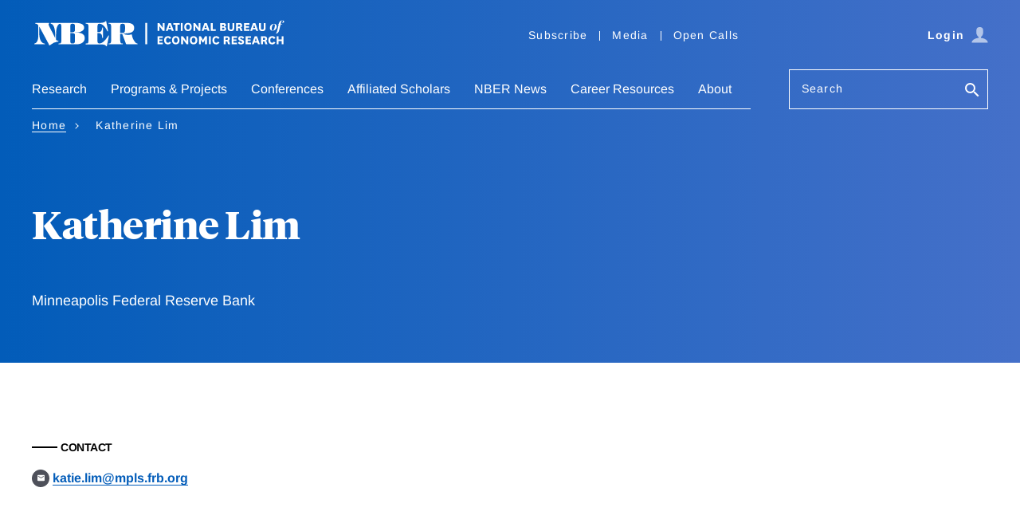

--- FILE ---
content_type: text/html; charset=UTF-8
request_url: https://www.nber.org/people/katherine_lim?page=1&perPage=50
body_size: 14959
content:
<!DOCTYPE html>
<html lang="en" dir="ltr" prefix="content: http://purl.org/rss/1.0/modules/content/  dc: http://purl.org/dc/terms/  foaf: http://xmlns.com/foaf/0.1/  og: http://ogp.me/ns#  rdfs: http://www.w3.org/2000/01/rdf-schema#  schema: http://schema.org/  sioc: http://rdfs.org/sioc/ns#  sioct: http://rdfs.org/sioc/types#  skos: http://www.w3.org/2004/02/skos/core#  xsd: http://www.w3.org/2001/XMLSchema# ">
  <head>
    <script src="/modules/custom/nber_user_auth/js/cookies.js?t9gvg2"></script>
<meta charset="utf-8" />
<style>/* @see https://github.com/aFarkas/lazysizes#broken-image-symbol */.js img.lazyload:not([src]) { visibility: hidden; }/* @see https://github.com/aFarkas/lazysizes#automatically-setting-the-sizes-attribute */.js img.lazyloaded[data-sizes=auto] { display: block; width: 100%; }</style>
<meta name="description" content="NBER" />
<link rel="canonical" href="https://www.nber.org/people/katherine_lim" />
<meta property="og:site_name" content="NBER" />
<meta property="og:url" content="https://www.nber.org/people/katherine_lim" />
<meta property="og:title" content="Katherine Lim" />
<meta name="Generator" content="Drupal 10 (https://www.drupal.org)" />
<meta name="MobileOptimized" content="width" />
<meta name="HandheldFriendly" content="true" />
<meta name="viewport" content="width=device-width, initial-scale=1.0" />
<meta about="/people/katherine_lim" property="schema:name" content="Katherine Lim" lang="" />
<link rel="icon" href="/themes/custom/nber/favicon.ico" type="image/vnd.microsoft.icon" />
<script src="/sites/default/files/google_tag/primary/google_tag.script.js?t9gvg2" defer></script>

    <title>Katherine Lim | NBER</title>
    <link rel="stylesheet" media="all" href="/core/modules/system/css/components/align.module.css?t9gvg2" />
<link rel="stylesheet" media="all" href="/core/modules/system/css/components/fieldgroup.module.css?t9gvg2" />
<link rel="stylesheet" media="all" href="/core/modules/system/css/components/container-inline.module.css?t9gvg2" />
<link rel="stylesheet" media="all" href="/core/modules/system/css/components/clearfix.module.css?t9gvg2" />
<link rel="stylesheet" media="all" href="/core/modules/system/css/components/details.module.css?t9gvg2" />
<link rel="stylesheet" media="all" href="/core/modules/system/css/components/hidden.module.css?t9gvg2" />
<link rel="stylesheet" media="all" href="/core/modules/system/css/components/item-list.module.css?t9gvg2" />
<link rel="stylesheet" media="all" href="/core/modules/system/css/components/js.module.css?t9gvg2" />
<link rel="stylesheet" media="all" href="/core/modules/system/css/components/nowrap.module.css?t9gvg2" />
<link rel="stylesheet" media="all" href="/core/modules/system/css/components/position-container.module.css?t9gvg2" />
<link rel="stylesheet" media="all" href="/core/modules/system/css/components/reset-appearance.module.css?t9gvg2" />
<link rel="stylesheet" media="all" href="/core/modules/system/css/components/resize.module.css?t9gvg2" />
<link rel="stylesheet" media="all" href="/core/modules/system/css/components/system-status-counter.css?t9gvg2" />
<link rel="stylesheet" media="all" href="/core/modules/system/css/components/system-status-report-counters.css?t9gvg2" />
<link rel="stylesheet" media="all" href="/core/modules/system/css/components/system-status-report-general-info.css?t9gvg2" />
<link rel="stylesheet" media="all" href="/core/modules/system/css/components/tablesort.module.css?t9gvg2" />
<link rel="stylesheet" media="all" href="/modules/contrib/sitewide_alert/css/sitewide_alert.css?t9gvg2" />
<link rel="stylesheet" media="all" href="/themes/custom/nber/assets/build/css/nber-generated.css?t9gvg2" />

    
    <!-- Fonts and jQuery preloading -->
    <link rel='preconnect' href='https://fonts.gstatic.com' crossorigin>
    
    <link rel="preload" as="font" type="font/woff2" href="/themes/custom/nber/assets/fonts/arimo-v17-latin_greek-regular.woff2" crossorigin="anonymous">
    <link rel="preload" as="font" type="font/woff2" href="/themes/custom/nber/assets/fonts/arimo-v17-latin_greek-700.woff2" crossorigin="anonymous">
    <link rel="preload" as="font" type="font/woff2" href="/themes/custom/nber/assets/fonts/arimo-v17-latin_greek-italic.woff2" crossorigin="anonymous">
    <link rel="preload" as="font" type="font/woff2" href="/themes/custom/nber/assets/fonts/arimo-v17-latin_greek-700italic.woff2" crossorigin="anonymous">

    <link rel="preload" as="font" type="font/woff2" href="/themes/custom/nber/assets/fonts/TiemposHeadlineWeb-Bold.woff2" crossorigin="anonymous">
    <link rel="preload" as="font" type="font/woff2" href="/themes/custom/nber/assets/fonts/TiemposHeadlineWeb-Bold.woff2" crossorigin="anonymous">
    <link rel="preload" as="font" type="font/woff2" href="/themes/custom/nber/assets/fonts/TiemposHeadlineWeb-Regular.woff2" crossorigin="anonymous">
    <link rel="preload" as="font" type="font/woff2" href="/themes/custom/nber/assets/fonts/TiemposHeadlineWeb-Medium.woff2" crossorigin="anonymous">
  </head>
  <body class="has-vertical-gradient has-vertical-gradient--blue-periwinkle has-light-text">
        <a href="#main-content" class="visually-hidden focusable">
      Skip to main content
    </a>
    <noscript><iframe src="https://www.googletagmanager.com/ns.html?id=GTM-MVRPF7C" height="0" width="0" style="display:none;visibility:hidden"></iframe></noscript><div data-sitewide-alert></div>
      <div class="dialog-off-canvas-main-canvas" data-off-canvas-main-canvas>
    <header class="header">
    <div class="content-wrap">
      <div class="header__grid header__branding-utility-user">
        <div class="header__branding">
  <a href="/" aria-label="NBER: National Bureau of Economic Research">
    <svg aria-hidden="true" xmlns="http://www.w3.org/2000/svg" viewBox="0 0 292.75 31.24"><title>NBER: National Bureau of Economic Research</title><path d="M149.44,8.91a8.1,8.1,0,0,1,.77,1.23h.06s-.05-.77-.05-1.94V4.49h2.11v9.15h-1.92l-3.23-4.35a9.3,9.3,0,0,1-.87-1.35h-.07a17.08,17.08,0,0,1,.1,2.06v3.64h-2.11V4.49h2Z"></path><path d="M160,11.73h-3.46l-.65,1.91h-2.21L157,4.49h2.61l3.34,9.15h-2.27ZM157.13,10h2.25L159,9a18,18,0,0,1-.72-2.61h-.06a23.42,23.42,0,0,1-.74,2.59Z"></path><path d="M165,13.64V6.32h-2.5V4.49h7.13V6.32h-2.55v7.32Z"></path><path d="M173.06,4.49v9.15H171V4.49Z"></path><path d="M174.89,9.07c0-3.08,1.63-4.77,4.34-4.77s4.35,1.69,4.35,4.77-1.65,4.75-4.35,4.75S174.89,12.13,174.89,9.07Zm2.19,0c0,1.8.7,2.91,2.15,2.91s2.15-1.11,2.15-2.91-.71-2.92-2.15-2.92S177.08,7.28,177.08,9.1Z"></path><path d="M190.62,8.91a8.47,8.47,0,0,1,.76,1.23h.07s0-.77,0-1.94V4.49h2.11v9.15h-1.93l-3.23-4.35a9.3,9.3,0,0,1-.87-1.35h-.06a17.08,17.08,0,0,1,.1,2.06v3.64H185.4V4.49h2Z"></path><path d="M201.18,11.73h-3.46l-.65,1.91h-2.21l3.31-9.15h2.61l3.34,9.15h-2.27ZM198.31,10h2.25l-.37-1a18,18,0,0,1-.72-2.61h-.06a22.38,22.38,0,0,1-.75,2.59Z"></path><path d="M207.58,4.49V11.8h3.57v1.84h-5.69V4.49Z"></path><path d="M221.16,9a2.08,2.08,0,0,1,2,2.16c0,1.5-1,2.5-3.23,2.5h-3.74V4.49H220c1.85,0,2.84.85,2.84,2.3a2,2,0,0,1-1.65,2.12Zm-1.63-.67c.72,0,1.18-.28,1.18-1s-.45-1-1.22-1h-1.17v2Zm-1.21,3.54h1.49c.8,0,1.25-.25,1.25-1s-.42-1-1.25-1h-1.49Z"></path><path d="M232.38,4.49v6.09c0,2.47-1.74,3.24-3.78,3.24s-3.77-.77-3.77-3.24V4.49h2.11V10c0,1.3.34,2.08,1.66,2.08s1.68-.78,1.68-2.1V4.49Z"></path><path d="M239.6,13.64a1.64,1.64,0,0,1-.49-1l-.34-1.37c-.18-.77-.54-.91-1.24-.91h-.9v3.23h-2.11V4.49h3.6c2,0,3.32.74,3.32,2.79a2.1,2.1,0,0,1-2,2.3v0A1.65,1.65,0,0,1,241,11l.47,1.71a2.06,2.06,0,0,0,.51,1Zm-3-5H238c.84,0,1.31-.33,1.31-1.2s-.44-1.2-1.31-1.2h-1.35Z"></path><path d="M249.69,13.64h-6.14V4.49h6.14V6.32h-4V8.14h3.55V9.89h-3.55V11.8h4Z"></path><path d="M256.94,11.73h-3.46l-.66,1.91h-2.2l3.31-9.15h2.61l3.33,9.15h-2.26ZM254.07,10h2.25L256,9a18,18,0,0,1-.72-2.61h-.06a22.38,22.38,0,0,1-.75,2.59Z"></path><path d="M268.37,4.49v6.09c0,2.47-1.74,3.24-3.78,3.24s-3.77-.77-3.77-3.24V4.49h2.11V10c0,1.3.34,2.08,1.66,2.08s1.68-.78,1.68-2.1V4.49Z"></path><path d="M277.87,5.39a3,3,0,0,1,3.29,3.12,4.76,4.76,0,0,1-4.68,4.83,3,3,0,0,1-3.29-3.11A4.79,4.79,0,0,1,277.87,5.39Zm0,.29c-.91,0-1.67,1.31-2.16,3a10.89,10.89,0,0,0-.42,2.54c0,1,.25,1.86,1.12,1.86s1.68-1.32,2.15-3A9.8,9.8,0,0,0,279,7.53C279,6.52,278.78,5.68,277.91,5.68Z"></path><path d="M285.69,5.54h1.85l-.17.41h-1.76l-1.69,6.91c-.68,2.76-2,3.79-4.09,3.85v0c1-.44,1.53-2,2.16-4.8L283.36,6h-1l.05-.16,1-.33.17-.6c.72-2.3,2-3.4,3.95-3.4,1.25,0,2.11.51,2.11,1.38a1.32,1.32,0,0,1-1.46,1.24,1.17,1.17,0,0,1-.95-.36,1.16,1.16,0,0,0,1-1.22c0-.5-.23-.8-.7-.8-.79,0-1.21.74-1.64,2.85Z"></path><path d="M150.36,28.89h-6.13V19.74h6.13v1.84h-4V23.4h3.54v1.75h-3.54v1.91h4Z"></path><path d="M159.9,27a4,4,0,0,1-3.93,2.1c-2.49,0-4.2-1.72-4.2-4.77s1.68-4.75,4.47-4.75A3.75,3.75,0,0,1,160,21.87l-2,1a1.74,1.74,0,0,0-1.77-1.45c-1.38,0-2.22,1.1-2.22,2.94s.74,2.86,2.25,2.86a2,2,0,0,0,1.91-1.31Z"></path><path d="M160.87,24.33c0-3.08,1.63-4.77,4.33-4.77s4.35,1.69,4.35,4.77-1.64,4.75-4.35,4.75S160.87,27.39,160.87,24.33Zm2.19,0c0,1.8.7,2.9,2.14,2.9s2.16-1.1,2.16-2.9-.71-2.92-2.16-2.92S163.06,22.54,163.06,24.36Z"></path><path d="M176.6,24.17a8.47,8.47,0,0,1,.76,1.23h.06s0-.78,0-1.94V19.74h2.11v9.15h-1.93l-3.23-4.35a8.71,8.71,0,0,1-.87-1.35h-.06a19.29,19.29,0,0,1,.09,2.07v3.63h-2.11V19.74h2Z"></path><path d="M181.32,24.33c0-3.08,1.63-4.77,4.33-4.77S190,21.25,190,24.33s-1.64,4.75-4.35,4.75S181.32,27.39,181.32,24.33Zm2.19,0c0,1.8.7,2.9,2.14,2.9s2.16-1.1,2.16-2.9-.71-2.92-2.16-2.92S183.51,22.54,183.51,24.36Z"></path><path d="M195.87,26.78l-1.26-2.1a7.59,7.59,0,0,1-.7-1.39h-.06a10,10,0,0,1,.09,1.55v4.05h-2.11V19.74H194l1.72,3.1a6.54,6.54,0,0,1,.65,1.33h.06a8.13,8.13,0,0,1,.66-1.33l1.74-3.1h2.11v9.15h-2.1V24.84a11.22,11.22,0,0,1,.08-1.55h-.06a7.9,7.9,0,0,1-.69,1.39l-1.27,2.1Z"></path><path d="M205.42,19.74v9.15h-2.11V19.74Z"></path><path d="M215.37,27a4,4,0,0,1-3.93,2.1c-2.48,0-4.19-1.72-4.19-4.77s1.68-4.75,4.47-4.75a3.76,3.76,0,0,1,3.73,2.31l-2,1a1.74,1.74,0,0,0-1.77-1.45c-1.39,0-2.23,1.1-2.23,2.94s.75,2.86,2.26,2.86a2,2,0,0,0,1.91-1.31Z"></path><path d="M225.42,28.89a1.55,1.55,0,0,1-.48-.94l-.34-1.37c-.19-.78-.55-.92-1.25-.92h-.9v3.23h-2.11V19.74h3.6c2.05,0,3.33.75,3.33,2.8a2.11,2.11,0,0,1-2,2.3v0a1.67,1.67,0,0,1,1.53,1.34l.46,1.7a2.16,2.16,0,0,0,.51,1Zm-3-5h1.35c.84,0,1.31-.32,1.31-1.19s-.44-1.2-1.31-1.2h-1.35Z"></path><path d="M235.51,28.89h-6.13V19.74h6.13v1.84h-4V23.4H235v1.75h-3.54v1.91h4Z"></path><path d="M238.55,26a1.71,1.71,0,0,0,1.71,1.48c.7,0,1.21-.29,1.21-.91s-.32-.87-1.52-1.24c-2.1-.67-3-1.46-3-3,0-2.06,1.62-2.75,3.22-2.75,1.88,0,3.28.64,3.46,2.38l-2.09.53a1.25,1.25,0,0,0-1.32-1.17c-.59,0-1.06.27-1.06.86s.5.88,1.57,1.21c1.92.6,2.9,1.26,2.9,3,0,2-1.61,2.72-3.55,2.72s-3-.59-3.48-2.24Z"></path><path d="M251.61,28.89h-6.13V19.74h6.13v1.84h-4V23.4h3.54v1.75h-3.54v1.91h4Z"></path><path d="M258.86,27H255.4l-.65,1.91h-2.21l3.31-9.15h2.61l3.34,9.15h-2.27ZM256,25.23h2.25l-.37-1a16.75,16.75,0,0,1-.71-2.61h-.07a23.19,23.19,0,0,1-.74,2.6Z"></path><path d="M268.23,28.89a1.55,1.55,0,0,1-.48-.94l-.35-1.37c-.18-.78-.54-.92-1.24-.92h-.9v3.23h-2.11V19.74h3.6c2.05,0,3.33.75,3.33,2.8a2.11,2.11,0,0,1-2,2.3v0a1.65,1.65,0,0,1,1.52,1.34l.47,1.7a2.06,2.06,0,0,0,.51,1Zm-3-5h1.35c.84,0,1.31-.32,1.31-1.19s-.44-1.2-1.31-1.2h-1.35Z"></path><path d="M279.59,27a4,4,0,0,1-3.93,2.1c-2.48,0-4.19-1.72-4.19-4.77s1.68-4.75,4.47-4.75a3.76,3.76,0,0,1,3.73,2.31l-2,1a1.74,1.74,0,0,0-1.77-1.45c-1.39,0-2.23,1.1-2.23,2.94s.75,2.86,2.26,2.86a2,2,0,0,0,1.91-1.31Z"></path><path d="M281.13,28.89V19.74h2.11v3.59h3.51V19.74h2.11v9.15h-2.11V25.17h-3.51v3.72Z"></path><path d="M49.51,15.57V15.5C56.93,15.57,60,12.67,60,9.88c0-3.11-2.63-5.53-9.74-5.53h-28c-.83,0-1.59.76,0,1.07,2.34.63,4.48,4.49,4.48,12.94v3.28h-.07L20.2,8.91c-2-4-.45-3.07-.45-4.07,0-.49-.59-.49-.79-.49H5.25c-.41,0-1.44,0-1.44.52s.65.49,1.07.49A3.49,3.49,0,0,1,7.33,7V18.57c0,3.52-.66,8.84-4.11,9.49-.24.07-.52.1-.52.48s.38.49.73.49h10.8c1,0,1.07-.87-.14-1-3-.42-5.76-3.66-5.76-13.53v-6l.1-.07L18.89,27.92c.51.93.89,2.42,1.2,2.42a2.77,2.77,0,0,0,1.25-.69A16,16,0,0,1,29.14,26c.34,0,1.41-.07,1.41-.56,0-.93-1.9-.07-2.8-1.79v-5.9c0-9.91,2.73-12,4.35-12.36l.15,0c1.58.22,1.66,1.53,1.66,8.94v4.72c0,8.49-.1,9-2.45,9-.34,0-1,0-1,.55s.59.45.9.45H50.72c6.83,0,9.93-3.18,9.93-7.22C60.65,18.33,58.31,15.09,49.51,15.57Zm-5.42-5.52c0-4.49.31-4.69,2.62-4.69s2.73.58,2.73,3.52v3.38c0,1.93-.59,2.86-3.66,2.86H44.09Zm5.35,9v5.18c0,3.38-.65,3.8-2.69,3.8-2.55,0-2.66-.18-2.66-4.8V16.12h1.62C49.06,16.12,49.47,16.81,49.44,19.05Z"></path><path d="M87.38,19.64l-.76,1.11C84.86,23.47,81.27,28,77.72,28c-1.76,0-2.49-.49-2.49-4V16h1c2.42,0,4.35,1.14,4.42,4.66,0,1.76,1,1.52,1,.41V10.36c0-.9-.83-1.24-1,.24-.41,3.49-2,4.42-4.42,4.42h-1V9.32c.14-3.41.62-4,2.52-4,3.69,0,7.08,4.52,8.39,7.59.1.27.45,1.24.86,1.24s.45-.42.28-1.59L85.45,3.08c-.14-1.14-.56-1.14-1.07-.52-.83.93-1.93,1.66-6.25,1.79H62.5c-.31,0-.9,0-.9.45s.66.56,1,.56c2.35,0,2.45.48,2.45,9v4.72c0,8.49-.1,9-2.45,9-.34,0-1,0-1,.55s.59.45.9.45H78.13c5.94,0,6.35,1,7.08,1.93.31.41.79.48,1-.59l2.24-11.11C88.45,18.88,87.9,18.43,87.38,19.64Z"></path><path d="M120.69,28c-2.24,0-5.69-6.66-5.79-9.63,0-.86-.11-.79-1.35-.59a11,11,0,0,1-8.66-1.14v-.06c4.73-.32,12.59.31,12.59-6.42,0-6.15-6.72-5.84-11.11-5.84H88.81c-.28,0-.86,0-.86.52s.48.49.82.49c2.18,0,2.35.62,2.35,9v4.72c0,8.36-.17,9-2.35,9-.34,0-.82.07-.82.48s.58.52.86.52h14.8c.28,0,.87,0,.87-.52S104,28,103.65,28c-2.18,0-2.35-.62-2.35-9V16.92h2.38L107.86,28c.2.72.31,1,1.1,1h11.66c.32,0,.76,0,.76-.45S121,28,120.69,28ZM101.3,15.91v-5c0-5.46.59-5.52,2.8-5.52S107,5.53,107,9.91c0,5.35-.76,6-3,6Z"></path><rect x="130.19" y="4.35" width="2.2" height="24.6"></rect></svg>
  </a>
</div>
        <div class="header__utility header__utility--desktop">
          
    
<nav class="utility-nav js-utility-nav" aria-label="Utility Navigation">
          


<ul class="utility-nav__list">
        <li class="utility-nav__item"><a href="/subscribe">Subscribe</a></li>
        <li class="utility-nav__item"><a href="/media">Media</a></li>
        <li class="utility-nav__item"><a href="/calls-papers-and-proposals">Open Calls</a></li>
    </ul>
    </nav>


        </div>
        <div class="header__user header__user--desktop"></div>
        <div class="header__mobile js-header__mobile">
          <button type="button" class="btn btn--icon js-hamburger" aria-haspopup="true" aria-expanded="false" aria-controls="nav-search-pane" aria-label="Search" data-target="nav-search-pane" data-focus="search-bar__field--mobile">
            <span class="icon-search">
              <svg aria-hidden="true" version="1.1" xmlns="http://www.w3.org/2000/svg" xmlns:xlink="http://www.w3.org/1999/xlink" width="26" height="26" viewBox="0 0 23 23">
                <path d="M9.516 14.016q1.875 0 3.188-1.313t1.313-3.188-1.313-3.188-3.188-1.313-3.188 1.313-1.313 3.188 1.313 3.188 3.188 1.313zM15.516 14.016l4.969 4.969-1.5 1.5-4.969-4.969v-0.797l-0.281-0.281q-1.781 1.547-4.219 1.547-2.719 0-4.617-1.875t-1.898-4.594 1.898-4.617 4.617-1.898 4.594 1.898 1.875 4.617q0 2.438-1.547 4.219l0.281 0.281h0.797z"></path>
              </svg>
            </span>
          </button>
          <button type="button" class="btn btn--icon trigger-hamburger js-hamburger" aria-haspopup="true" aria-expanded="false" aria-controls="nav-search-pane" aria-label="Menu" data-target="nav-search-pane"><span class="icon-hamburger"></span></button>
      </div>
      </div>

      <div class="header__grid header__nav-search" id="nav-search-pane" aria-hidden="false">
        <div class="header__user-close">
          <div class="header__user header__user--mobile"></div>
          <button type="button" class="btn btn--link trigger-hamburger-close js-hamburger-close">
            <svg aria-hidden="true" xmlns="http://www.w3.org/2000/svg" viewBox="0 0 24 24"><path d="M23 20.168l-8.185-8.187 8.185-8.174-2.832-2.807-8.182 8.179-8.176-8.179-2.81 2.81 8.186 8.196-8.186 8.184 2.81 2.81 8.203-8.192 8.18 8.192z"/></svg>
          </button>
        </div>

        <div class="header__search header__search--mobile">
          <form action="/search" class="form search-bar" role="search">
            <div class="form__field form__field--search js-label form__field--placeholder">
              <label for="search-bar__field--mobile">Search</label>
              <input name="q" type="text" id="search-bar__field--mobile" class="search-bar__field--mobile">
              <button class="btn btn--no-style" aria-label="Search">
                <svg aria-hidden="true" version="1.1" xmlns="http://www.w3.org/2000/svg" xmlns:xlink="http://www.w3.org/1999/xlink" width="24" height="24" viewBox="0 0 24 24">
                  <path d="M9.516 14.016q1.875 0 3.188-1.313t1.313-3.188-1.313-3.188-3.188-1.313-3.188 1.313-1.313 3.188 1.313 3.188 3.188 1.313zM15.516 14.016l4.969 4.969-1.5 1.5-4.969-4.969v-0.797l-0.281-0.281q-1.781 1.547-4.219 1.547-2.719 0-4.617-1.875t-1.898-4.594 1.898-4.617 4.617-1.898 4.594 1.898 1.875 4.617q0 2.438-1.547 4.219l0.281 0.281h0.797z"></path>
                </svg>
              </button>
            </div>
          </form>
        </div>

        <div class="header__nav js-header__nav">
              <nav class="primary-nav js-primary-nav" aria-label="Main Navigation" role="navigation">
          
    
    
        <ul class="primary-nav__list ">
                
        <li class="primary-nav__item primary-nav__item--has-children primary-nav__item--has-megadropdown">
                          <button type="button" class="primary-nav__action js-primary-nav__action" aria-haspopup="true" aria-expanded="false">Research</button>
              <div class="primary-nav__dropdown">
                <div class="primary-nav__dropdown-heading"></div>
                <div class="primary-nav__dropdown-body">
                                    <a href="/research" data-is-megamenu="1" title="This is a link to the research page" class="primary-nav__dropdown-link link link--arrow" data-drupal-link-system-path="node/7206">EXPLORE Research</a>
                                      
  
      <ul class="primary-nav__sublist ">
                                  <li class="primary-nav__sublist-column">
                                          
          <span data-is-column="1" class="link primary-nav__sublist-heading primary-nav__sublist-heading--has-link">Findings</span>

                        
  
      <ul class=" primary-nav__tertiary">
                                  <li class="primary-nav__subitem">
                                          
          <a href="/papers" class="link" data-drupal-link-system-path="node/43401">Working Papers</a>

                    </li>
                                          <li class="primary-nav__subitem">
                                          
          <a href="/books-and-chapters" class="link" data-drupal-link-system-path="node/43406">Books &amp; Chapters</a>

                    </li>
                                          <li class="primary-nav__subitem">
                                          
          <a href="/research/videos" data-is-megamenu="0" data-is-column="0" data-invisible="0" class="link" data-drupal-link-system-path="node/758387">Videos</a>

                    </li>
              
    </ul>
  
                    </li>
                                          <li class="primary-nav__sublist-column">
                                          
          <span data-is-column="1" class="link primary-nav__sublist-heading primary-nav__sublist-heading--has-link">Periodicals</span>

                        
  
      <ul class=" primary-nav__tertiary">
                                  <li class="primary-nav__subitem">
                                          
          <a href="/digest" data-is-megamenu="0" data-is-column="0" data-invisible="0" class="link" data-drupal-link-system-path="node/803540">The Digest</a>

                    </li>
                                          <li class="primary-nav__subitem">
                                          
          <a href="/reporter" data-is-megamenu="0" data-is-column="0" data-invisible="0" class="link" data-drupal-link-system-path="node/803541">The Reporter</a>

                    </li>
                                          <li class="primary-nav__subitem">
                                          
          <a href="/ba" data-is-megamenu="0" data-is-column="0" data-invisible="0" class="link" data-drupal-link-system-path="node/1118173">The Bulletin on the Economics of Alzheimer&#039;s Disease and Related Dementias</a>

                    </li>
                                          <li class="primary-nav__subitem">
                                          
          <a href="/bh" data-is-megamenu="0" data-is-column="0" data-invisible="0" class="link" data-drupal-link-system-path="node/803543">The Bulletin on Health</a>

                    </li>
                                          <li class="primary-nav__subitem">
                                          
          <a href="/be" data-is-megamenu="0" data-is-column="0" data-invisible="0" class="link" data-drupal-link-system-path="node/803544">The Bulletin on Entrepreneurship</a>

                    </li>
                                          <li class="primary-nav__subitem">
                                          
          <a href="/brd" data-is-megamenu="0" data-is-column="0" data-invisible="0" class="link" data-drupal-link-system-path="node/803542">The Bulletin on Retirement and Disability Archives</a>

                    </li>
                                          <li class="primary-nav__subitem">
                                          
          <a href="/bah" data-is-megamenu="0" data-is-column="0" data-invisible="0" class="link" data-drupal-link-system-path="node/803545">The Bulletin on Aging &amp; Health Archives</a>

                    </li>
              
    </ul>
  
                    </li>
                                          <li class="primary-nav__sublist-column">
                                          
          <span data-is-megamenu="1" data-is-column="1" class="link primary-nav__sublist-heading primary-nav__sublist-heading--has-link">Data &amp; Business Cycles</span>

                        
  
      <ul class=" primary-nav__tertiary">
                                  <li class="primary-nav__subitem">
                                          
          <a href="/research/boston-research-data-center" class="link" data-drupal-link-system-path="node/155940">Boston Research Data Center</a>

                    </li>
                                          <li class="primary-nav__subitem">
                                          
          <a href="/research/business-cycle-dating" class="link" data-drupal-link-system-path="node/98388">Business Cycle Dating</a>

                    </li>
                                          <li class="primary-nav__subitem">
                                          
          <a href="/research/data" class="link" data-drupal-link-system-path="node/93388">Public Use Data Archive</a>

                    </li>
              
    </ul>
  
                    </li>
                                          <li class="primary-nav__sublist-column">
                                          
          <a href="/research/topics" data-is-megamenu="0" data-is-column="1" data-invisible="0" class="link link--arrow primary-nav__sublist-heading primary-nav__sublist-heading--has-link" data-drupal-link-system-path="node/43411">All Topics</a>

                        
  
      <ul class=" primary-nav__tertiary">
                                  <li class="primary-nav__subitem">
                                          
          <a href="/topics/taxation" data-is-megamenu="0" data-is-column="0" data-invisible="0" class="link" data-drupal-link-system-path="taxonomy/term/4720">Taxation</a>

                    </li>
                                          <li class="primary-nav__subitem">
                                          
          <a href="/themes/immigration/immigrationsummary.shtml?page=1&amp;perPage=50" data-is-megamenu="0" data-is-column="0" data-invisible="0" class="link" data-drupal-link-query="{&quot;page&quot;:&quot;1&quot;,&quot;perPage&quot;:&quot;50&quot;}" data-drupal-link-system-path="taxonomy/term/591">Unemployment and Immigration</a>

                    </li>
                                          <li class="primary-nav__subitem">
                                          
          <a href="/taxonomy/term/681" class="link" data-drupal-link-system-path="taxonomy/term/681">Energy</a>

                    </li>
                                          <li class="primary-nav__subitem">
                                          
          <a href="/topics/entrepreneurship" class="link" data-drupal-link-system-path="taxonomy/term/4701">Entrepreneurship</a>

                    </li>
                                          <li class="primary-nav__subitem">
                                          
          <a href="/taxonomy/term/481" data-is-megamenu="0" data-is-column="0" data-invisible="0" class="link" data-drupal-link-system-path="taxonomy/term/481">Trade</a>

                    </li>
              
    </ul>
  
                    </li>
              
    </ul>
  
                </div>
              </div>
                    </li>
                
        <li class="primary-nav__item primary-nav__item--has-children primary-nav__item--has-megadropdown">
                          <button type="button" class="primary-nav__action js-primary-nav__action" aria-haspopup="true" aria-expanded="false">Programs &amp; Projects</button>
              <div class="primary-nav__dropdown">
                <div class="primary-nav__dropdown-heading"></div>
                <div class="primary-nav__dropdown-body">
                                    <a href="/programs-projects" data-is-megamenu="1" class="primary-nav__dropdown-link link link--arrow" data-drupal-link-system-path="node/7211">EXPLORE Programs &amp; Projects</a>
                                      
  
      <ul class="primary-nav__sublist ">
                                  <li class="primary-nav__sublist-column">
                                          
          <a href="/programs-projects/programs-working-groups" data-is-column="1" class="link link--arrow primary-nav__sublist-heading primary-nav__sublist-heading--has-link" data-drupal-link-system-path="node/43416">Programs</a>

                        
  
      <ul class=" primary-nav__tertiary">
                                  <li class="primary-nav__subitem">
                                          
          <a href="/programs-projects/programs-working-groups/economics-aging" class="link" data-drupal-link-system-path="node/11541">Economics of Aging</a>

                    </li>
                                          <li class="primary-nav__subitem">
                                          
          <a href="/programs-projects/programs-working-groups/asset-pricing" class="link" data-drupal-link-system-path="node/11546">Asset Pricing</a>

                    </li>
                                          <li class="primary-nav__subitem">
                                          
          <a href="/programs-projects/programs-working-groups/children-and-families" data-is-megamenu="0" data-is-column="0" data-invisible="0" class="link" data-drupal-link-system-path="node/11551">Children and Families</a>

                    </li>
                                          <li class="primary-nav__subitem">
                                          
          <a href="/programs-projects/programs-working-groups/corporate-finance" class="link" data-drupal-link-system-path="node/11556">Corporate Finance</a>

                    </li>
                                          <li class="primary-nav__subitem">
                                          
          <a href="/programs-projects/programs-working-groups/development-economics" class="link" data-drupal-link-system-path="node/11641">Development Economics</a>

                    </li>
                                          <li class="primary-nav__subitem">
                                          
          <a href="/programs-projects/programs-working-groups/development-american-economy" class="link" data-drupal-link-system-path="node/11561">Development of the American Economy</a>

                    </li>
                                          <li class="primary-nav__subitem">
                                          
          <a href="/programs-projects/programs-working-groups/economic-fluctuations-and-growth" class="link" data-drupal-link-system-path="node/11571">Economic Fluctuations and Growth</a>

                    </li>
                                          <li class="primary-nav__subitem">
                                          
          <a href="/programs-projects/programs-working-groups/economics-education" class="link" data-drupal-link-system-path="node/11566">Economics of Education</a>

                    </li>
                                          <li class="primary-nav__subitem">
                                          
          <a href="/programs-projects/programs-working-groups/economics-health" data-is-megamenu="0" data-is-column="0" data-invisible="0" class="link" data-drupal-link-system-path="node/679497">Economics of Health</a>

                    </li>
                                          <li class="primary-nav__subitem">
                                          
          <a href="/programs-projects/programs-working-groups/environment-and-energy-economics" class="link" data-drupal-link-system-path="node/11636">Environment and Energy Economics</a>

                    </li>
                                          <li class="primary-nav__subitem">
                                          
          <a href="/programs-projects/programs-working-groups/industrial-organization" class="link" data-drupal-link-system-path="node/11586">Industrial Organization</a>

                    </li>
                                          <li class="primary-nav__subitem">
                                          
          <a href="/programs-projects/programs-working-groups/international-finance-and-macroeconomics" class="link" data-drupal-link-system-path="node/11591">International Finance and Macroeconomics</a>

                    </li>
                                          <li class="primary-nav__subitem">
                                          
          <a href="/programs-projects/programs-working-groups/international-trade-and-investment" class="link" data-drupal-link-system-path="node/11596">International Trade and Investment</a>

                    </li>
                                          <li class="primary-nav__subitem">
                                          
          <a href="/programs-projects/programs-working-groups/labor-studies" class="link" data-drupal-link-system-path="node/11601">Labor Studies</a>

                    </li>
                                          <li class="primary-nav__subitem">
                                          
          <a href="/programs-projects/programs-working-groups/law-and-economics" class="link" data-drupal-link-system-path="node/11606">Law and Economics</a>

                    </li>
                                          <li class="primary-nav__subitem">
                                          
          <a href="/programs-projects/programs-working-groups/monetary-economics" class="link" data-drupal-link-system-path="node/11611">Monetary Economics</a>

                    </li>
                                          <li class="primary-nav__subitem">
                                          
          <a href="/programs-projects/programs-working-groups/political-economy" class="link" data-drupal-link-system-path="node/11631">Political Economy</a>

                    </li>
                                          <li class="primary-nav__subitem">
                                          
          <a href="/programs-projects/programs-working-groups/productivity-innovation-and-entrepreneurship" class="link" data-drupal-link-system-path="node/11616">Productivity, Innovation, and Entrepreneurship</a>

                    </li>
                                          <li class="primary-nav__subitem">
                                          
          <a href="/programs-projects/programs-working-groups/public-economics" class="link" data-drupal-link-system-path="node/11621">Public Economics</a>

                    </li>
              
    </ul>
  
                    </li>
                                          <li class="primary-nav__sublist-column">
                                          
          <a href="/programs-projects/programs-working-groups#Groups" data-is-column="1" class="link link--arrow primary-nav__sublist-heading primary-nav__sublist-heading--has-link" data-drupal-link-system-path="node/43416">Working Groups</a>

                        
  
      <ul class=" primary-nav__tertiary">
                                  <li class="primary-nav__subitem">
                                          
          <a href="/programs-projects/programs-working-groups%23Groups/behavioral-finance" class="link" data-drupal-link-system-path="node/11686">Behavioral Finance</a>

                    </li>
                                          <li class="primary-nav__subitem">
                                          
          <a href="/programs-projects/programs-working-groups%23Groups/chinese-economy" class="link" data-drupal-link-system-path="node/11676">Chinese Economy </a>

                    </li>
                                          <li class="primary-nav__subitem">
                                          
          <a href="/programs-projects/programs-working-groups%23Groups/economics-crime" class="link" data-drupal-link-system-path="node/11681">Economics of Crime</a>

                    </li>
                                          <li class="primary-nav__subitem">
                                          
          <a href="/programs-projects/programs-working-groups%23Groups/entrepreneurship" class="link" data-drupal-link-system-path="node/11651">Entrepreneurship</a>

                    </li>
                                          <li class="primary-nav__subitem">
                                          
          <a href="/programs-projects/programs-working-groups%23Groups/gender-economy" data-is-megamenu="0" data-is-column="0" data-invisible="0" class="link" data-drupal-link-system-path="node/715312">Gender in the Economy</a>

                    </li>
                                          <li class="primary-nav__subitem">
                                          
          <a href="/programs-projects/programs-working-groups%23Groups/household-finance" class="link" data-drupal-link-system-path="node/11706">Household Finance</a>

                    </li>
                                          <li class="primary-nav__subitem">
                                          
          <a href="/programs-projects/programs-working-groups%23Groups/innovation-policy" class="link" data-drupal-link-system-path="node/11691">Innovation Policy</a>

                    </li>
                                          <li class="primary-nav__subitem">
                                          
          <a href="/programs-projects/programs-working-groups%23Groups/insurance" class="link" data-drupal-link-system-path="node/11656">Insurance</a>

                    </li>
                                          <li class="primary-nav__subitem">
                                          
          <a href="/programs-projects/programs-working-groups%23Groups/market-design" class="link" data-drupal-link-system-path="node/11696">Market Design</a>

                    </li>
                                          <li class="primary-nav__subitem">
                                          
          <a href="/programs-projects/programs-working-groups%23Groups/organizational-economics" class="link" data-drupal-link-system-path="node/11671">Organizational Economics</a>

                    </li>
                                          <li class="primary-nav__subitem">
                                          
          <a href="/programs-projects/programs-working-groups%23Groups/personnel-economics" class="link" data-drupal-link-system-path="node/11661">Personnel Economics</a>

                    </li>
                                          <li class="primary-nav__subitem">
                                          
          <a href="/programs-projects/programs-working-groups%23Groups/race-and-stratification-economy" data-is-megamenu="0" data-is-column="0" data-invisible="0" class="link" data-drupal-link-system-path="node/281780">Race and Stratification in the Economy</a>

                    </li>
                                          <li class="primary-nav__subitem">
                                          
          <a href="/programs-projects/programs-working-groups%23Groups/urban-economics" class="link" data-drupal-link-system-path="node/11666">Urban Economics</a>

                    </li>
              
    </ul>
  
                    </li>
                                          <li class="primary-nav__sublist-column">
                                          
          <a href="/programs-projects/projects-and-centers" data-is-megamenu="0" data-is-column="1" data-invisible="0" class="link link--arrow primary-nav__sublist-heading primary-nav__sublist-heading--has-link" data-drupal-link-system-path="node/43421">All Projects &amp; Centers</a>

                        
  
      <ul class=" primary-nav__tertiary">
                                  <li class="primary-nav__subitem">
                                          
          <a href="/programs-projects/projects-and-centers/center-aging-and-health-research" class="link" data-drupal-link-system-path="node/93444">Center for Aging and Health Research</a>

                    </li>
                                          <li class="primary-nav__subitem">
                                          
          <a href="/programs-projects/projects-and-centers/ADRD" data-is-megamenu="0" data-is-column="0" data-invisible="0" class="link" data-drupal-link-system-path="node/915763">Center on Economics of Alzheimer&#039;s Disease</a>

                    </li>
                                          <li class="primary-nav__subitem">
                                          
          <a href="/programs-projects/projects-and-centers/conference-research-income-and-wealth" class="link" data-drupal-link-system-path="node/44210">Conference on Research in Income and Wealth</a>

                    </li>
                                          <li class="primary-nav__subitem">
                                          
          <a href="/programs-projects/projects-and-centers/economics-digitization" class="link" data-drupal-link-system-path="node/137721">Economics of Digitization</a>

                    </li>
                                          <li class="primary-nav__subitem">
                                          
          <a href="/programs-projects/projects-and-centers/economic-measurement-research-institute" data-is-megamenu="0" data-is-column="0" data-invisible="0" class="link" data-drupal-link-system-path="node/1181119">Economic Measurement Research Institute</a>

                    </li>
                                          <li class="primary-nav__subitem">
                                          
          <a href="/programs-projects/projects-and-centers/financial-frictions-and-systemic-risk" class="link" data-drupal-link-system-path="node/772597">Financial Frictions and Systemic Risk</a>

                    </li>
                                          <li class="primary-nav__subitem">
                                          
          <a href="/programs-projects/projects-and-centers/new-developments-long-term-asset-management" data-is-megamenu="0" data-is-column="0" data-invisible="0" class="link" data-drupal-link-system-path="node/469747">New Developments in Long-Term Asset Management</a>

                    </li>
                                          <li class="primary-nav__subitem">
                                          
          <a href="/programs-projects/projects-and-centers/healthcare-decision-making-and-outcomes-people-living-alzheimers-disease" data-is-megamenu="0" data-is-column="0" data-invisible="0" class="link" data-drupal-link-system-path="node/99656">Healthcare Decision-Making and Outcomes for People Living with Alzheimer&#039;s Disease</a>

                    </li>
                                          <li class="primary-nav__subitem">
                                          
          <a href="/programs-projects/projects-and-centers/annual-conference-macroeconomics" class="link" data-drupal-link-system-path="node/98834">Macroeconomics Annual</a>

                    </li>
                                          <li class="primary-nav__subitem">
                                          
          <a href="/programs-projects/projects-and-centers/measuring-clinical-and-economic-outcomes-associated-delivery-systems" class="link" data-drupal-link-system-path="node/99655">Measuring the Clinical and Economic Outcomes Associated with Delivery Systems</a>

                    </li>
                                          <li class="primary-nav__subitem">
                                          
          <a href="/programs-projects/projects-and-centers/nber-roybal-center-behavior-change-health" class="link" data-drupal-link-system-path="node/93452">The Roybal Center for Behavior Change in Health</a>

                    </li>
                                          <li class="primary-nav__subitem">
                                          
          <a href="/programs-projects/projects-and-centers/economics-science" class="link" data-drupal-link-system-path="node/93447">Science of Science Funding</a>

                    </li>
                                          <li class="primary-nav__subitem">
                                          
          <a href="/programs-projects/projects-and-centers/training-program-aging-and-health-economics" class="link" data-drupal-link-system-path="node/94634">Training Program in Aging and Health Economics</a>

                    </li>
                                          <li class="primary-nav__subitem">
                                          
          <a href="/programs-projects/projects-and-centers/transportation-economics-21st-century" class="link" data-drupal-link-system-path="node/105595">Transportation Economics in the 21st Century</a>

                    </li>
              
    </ul>
  
                    </li>
              
    </ul>
  
                </div>
              </div>
                    </li>
                
        <li class="primary-nav__item primary-nav__item--has-children">
                          <button type="button" class="primary-nav__action js-primary-nav__action" aria-haspopup="true" aria-expanded="false">Conferences</button>
              <div class="primary-nav__dropdown">
                <div class="primary-nav__dropdown-heading"></div>
                <div class="primary-nav__dropdown-body">
                                    <a href="/conferences" class="primary-nav__dropdown-link link link--arrow" data-drupal-link-system-path="node/43386">EXPLORE Conferences</a>
                                      
  
      <ul class="primary-nav__sublist ">
                                  <li class="primary-nav__subitem">
                                          
          <a href="/summer-institute" class="link" data-drupal-link-system-path="node/96979">Summer Institute</a>

                    </li>
                                          <li class="primary-nav__subitem">
                    
          <a href="https://www.nber.org/conferences/reimbursements" data-is-megamenu="0" data-is-column="0" data-invisible="0" class="link">Reimbursements</a>

                    </li>
              
    </ul>
  
                </div>
              </div>
                    </li>
                
        <li class="primary-nav__item">
                          <a href="/affiliated-scholars" class="primary-nav__action" data-drupal-link-system-path="node/7221">Affiliated Scholars</a>
                    </li>
                
        <li class="primary-nav__item primary-nav__item--has-children">
                          <button type="button" class="primary-nav__action js-primary-nav__action" aria-haspopup="true" aria-expanded="false">NBER News</button>
              <div class="primary-nav__dropdown">
                <div class="primary-nav__dropdown-heading"></div>
                <div class="primary-nav__dropdown-body">
                                    <a href="/nber-news" class="primary-nav__dropdown-link link link--arrow" data-drupal-link-system-path="node/94726">EXPLORE NBER News</a>
                                      
  
      <ul class="primary-nav__sublist ">
                                  <li class="primary-nav__subitem">
                                          
          <a href="/nber-research-news" class="link" data-drupal-link-system-path="node/93183">Research in the News</a>

                    </li>
                                          <li class="primary-nav__subitem">
                                          
          <a href="/nber-news/nobel-laureates" class="link" data-drupal-link-system-path="node/94670">Nobel Laureates</a>

                    </li>
                                          <li class="primary-nav__subitem">
                                          
          <a href="/nber-news/featured-working-papers-archive" class="link" data-drupal-link-system-path="node/98916">Featured Working Papers Archive</a>

                    </li>
              
    </ul>
  
                </div>
              </div>
                    </li>
                
        <li class="primary-nav__item primary-nav__item--has-children">
                          <button type="button" class="primary-nav__action js-primary-nav__action" aria-haspopup="true" aria-expanded="false">Career Resources</button>
              <div class="primary-nav__dropdown">
                <div class="primary-nav__dropdown-heading"></div>
                <div class="primary-nav__dropdown-body">
                                    <a href="/career-resources" class="primary-nav__dropdown-link link link--arrow" data-drupal-link-system-path="node/120606">EXPLORE Career Resources</a>
                                      
  
      <ul class="primary-nav__sublist ">
                                  <li class="primary-nav__subitem">
                                          
          <a href="/career-resources/research-assistant-positions-nber" class="link" data-drupal-link-system-path="node/217004">RA Positions – at NBER</a>

                    </li>
                                          <li class="primary-nav__subitem">
                                          
          <a href="/career-resources/research-assistant-positions-not-nber" class="link" data-drupal-link-system-path="node/120216">RA Positions – not at the NBER</a>

                    </li>
                                          <li class="primary-nav__subitem">
                                          
          <a href="/career-resources/staff-positions-nber" class="link" data-drupal-link-system-path="node/217005">Staff Positions at NBER</a>

                    </li>
                                          <li class="primary-nav__subitem">
                                          
          <a href="/career-resources/calls-fellowship-applications" class="link" data-drupal-link-system-path="node/120607">Calls for Fellowship Applications</a>

                    </li>
                                          <li class="primary-nav__subitem">
                                          
          <a href="/career-resources/postdoctoral-and-graduate-fellows-academic-year-2025-26" data-is-megamenu="0" data-is-column="0" data-invisible="0" class="link" data-drupal-link-system-path="node/1033841">Current Fellowship Recipients</a>

                    </li>
              
    </ul>
  
                </div>
              </div>
                    </li>
                
        <li class="primary-nav__item primary-nav__item--has-children">
                          <button type="button" class="primary-nav__action js-primary-nav__action" aria-haspopup="true" aria-expanded="false">About</button>
              <div class="primary-nav__dropdown">
                <div class="primary-nav__dropdown-heading"></div>
                <div class="primary-nav__dropdown-body">
                                    <a href="/about-nber" class="primary-nav__dropdown-link link link--arrow" data-drupal-link-system-path="node/93182">EXPLORE About</a>
                                      
  
      <ul class="primary-nav__sublist ">
                                  <li class="primary-nav__subitem">
                                          
          <a href="/about-nber/leadership-governance" class="link" data-drupal-link-system-path="node/44127">Leadership &amp; Governance</a>

                    </li>
                                          <li class="primary-nav__subitem">
                                          
          <a href="/about-nber/support-funding" data-is-megamenu="0" data-is-column="0" data-invisible="0" class="link" data-drupal-link-system-path="node/98501">Support &amp; Funding</a>

                    </li>
                                          <li class="primary-nav__subitem">
                                          
          <a href="/about-nber/history" class="link" data-drupal-link-system-path="node/44128">History</a>

                    </li>
                                          <li class="primary-nav__subitem">
                                          
          <a href="/about-nber/standards-conduct" class="link" data-drupal-link-system-path="node/93846">Standards of Conduct</a>

                    </li>
                                          <li class="primary-nav__subitem">
                                          
          <a href="/about-nber/nber-staff" data-is-megamenu="0" data-is-column="0" data-invisible="0" class="link" data-drupal-link-system-path="node/93848">Staff</a>

                    </li>
              
    </ul>
  
                </div>
              </div>
                    </li>
             </ul>
    





    </nav>

          <div class="header__utility header__utility--mobile">
            
    
<nav class="utility-nav js-utility-nav" aria-label="Utility Navigation">
          


<ul class="utility-nav__list">
        <li class="utility-nav__item"><a href="/subscribe">Subscribe</a></li>
        <li class="utility-nav__item"><a href="/media">Media</a></li>
        <li class="utility-nav__item"><a href="/calls-papers-and-proposals">Open Calls</a></li>
    </ul>
    </nav>


          </div>
        </div>

        <div class="header__search header__search--desktop js-search-menu" aria-label="Search">
          <button type="button" class="btn btn--icon header__search-button js-search-button" id="menu2" aria-haspopup="true" aria-controls="menu1" aria-expanded="false">
            <span class="icon-search"><svg version="1.1" xmlns="http://www.w3.org/2000/svg" xmlns:xlink="http://www.w3.org/1999/xlink" width="24" height="24" viewBox="0 0 24 24">
                <path d="M9.516 14.016q1.875 0 3.188-1.313t1.313-3.188-1.313-3.188-3.188-1.313-3.188 1.313-1.313 3.188 1.313 3.188 3.188 1.313zM15.516 14.016l4.969 4.969-1.5 1.5-4.969-4.969v-0.797l-0.281-0.281q-1.781 1.547-4.219 1.547-2.719 0-4.617-1.875t-1.898-4.594 1.898-4.617 4.617-1.898 4.594 1.898 1.875 4.617q0 2.438-1.547 4.219l0.281 0.281h0.797z"></path>
              </svg>
            </span>
          </button>
          <div class="header__search-drop-down js-search-content" id="menu1">
            <div class="header__search-inner-container">
              <form action="/search" class="form search-bar" role="search">
                <div class="form__field form__field--search js-label form__field--placeholder">
                  <label for="search-bar__field--desktop">Search</label>
                  <input name="q" type="text" id="search-bar__field--desktop">
                  <button class="btn btn--no-style" aria-label="Search">
                    <svg aria-hidden="true" version="1.1" xmlns="http://www.w3.org/2000/svg" xmlns:xlink="http://www.w3.org/1999/xlink" width="24" height="24" viewBox="0 0 24 24">
                      <path d="M9.516 14.016q1.875 0 3.188-1.313t1.313-3.188-1.313-3.188-3.188-1.313-3.188 1.313-1.313 3.188 1.313 3.188 3.188 1.313zM15.516 14.016l4.969 4.969-1.5 1.5-4.969-4.969v-0.797l-0.281-0.281q-1.781 1.547-4.219 1.547-2.719 0-4.617-1.875t-1.898-4.594 1.898-4.617 4.617-1.898 4.594 1.898 1.875 4.617q0 2.438-1.547 4.219l0.281 0.281h0.797z"></path>
                    </svg>
                  </button>
                </div>
              </form>
            </div>
          </div>
        </div>
      </div>
    </div>
  </header>


<main>
  <a id="main-content" tabindex="-1"></a>
        <div id="block-nber-breadcrumbs">
  
    
        
  
      <nav class="breadcrumbs" aria-label="You are here:">
      
      <ul class="breadcrumbs__list ">
                  <li class="breadcrumbs__item">
                          <a href="/" class="breadcrumbs__link">Home</a>
                      </li>
                  <li class="breadcrumbs__item">
                          Katherine Lim
                      </li>
              </ul>
    </nav>
  
  </div>

  
  
        <div class="person-header">
  <div class="person-header__inner">
    
    <h1 class="person-header__name">Katherine Lim</h1>
        <div class="person-header__summary">
      <div class="affiliation-card">
                              <div class="contact-card__item">Minneapolis Federal Reserve Bank</div>
                                            </div>
      </div>
    </div>
  </div>
</div>

<section class="promo-grid promo-grid--3-up promo-grid--row-rules">
  <div class="promo-grid__promos">
  
  <div class="contact-card">
    <h2 class="contact-card__title">Contact</h2>
        <ul class="contact-card__social">
              <li>
          <a class="contact-icon" href="mailto:katie.lim@mpls.frb.org">
            <span class="contact-card__icon">
              <svg aria-hidden="true" xmlns="http://www.w3.org/2000/svg" xmlns:xlink="http://www.w3.org/1999/xlink" width="24" height="24" viewBox="0 0 24 24"><g><path d="M20,4 L4,4 C2.9,4 2.01,4.9 2.01,6 L2,18 C2,19.1 2.9,20 4,20 L20,20 C21.1,20 22,19.1 22,18 L22,6 C22,4.9 21.1,4 20,4 L20,4 Z M20,8 L12,13 L4,8 L4,6 L12,11 L20,6 L20,8 L20,8 Z"></path></g></svg>
            </span>
          </a>
          <a href="mailto:katie.lim@mpls.frb.org">katie.lim@mpls.frb.org</a>
        </li>
      
      
      
      
      
      
      
      </ul>
          </div>

              </div>
</section>

<div id="user-listing-65923" class="js-search-mountnode" data-id="listing-generic-user"></div>
<script>
  var config = {
    id: 'listing-generic-user',
    api: '/api/v1/user_generic_listing/uid/65923/contentType,contentType,contentType,contentType,contentType,contentType,contentType,contentType/working_paper,book,chapter,dataset,interview,lecture,center_paper,article/search',
    type: "listing",
    showCalendar: true,
    showClear: true,
    showNewKey: true,
    showResultsSummary: true,
    forceFilters: true,
    perPageOptions: [20, 50, 100],
    dictionary: {
      resultsTitle: "Explore Research",
      facetsTitle: "Working Papers & Related Search",
      facetsDescription: "NBER projects in this search date approx 3 years back.",
      searchBoxLabel: "Title, Number or Keyword",
      singleresult: "result",
      pluralresult: "results",
      perPageLabelBefore: "Show",
      perPageLabelAfter: "results"
    }
  };
  window.nberListingConfigs = window.nberListingConfigs || [];
  window.nberListingConfigs.push(config);
</script>


  
  
  </main>

<nav class="back-to-top">
  <span aria-label="Return to top of page" class="back-to-top__link"></span>
</nav>

<footer class="footer">
          <div id="block-footercontact" class="footer__contact">
  
    
  <div class="footer__contact-name">National Bureau of Economic Research</div>
  <div class="footer__contact-address">
      <p><a href="/contact-nber">Contact Us</a><br>1050 Massachusetts Avenue<br>Cambridge, MA 02138<br><a href="tel:+16178683900">617-868-3900</a><br><a href="mailto:info@nber.org">info@nber.org</a><br><a href="mailto:webaccessibility@nber.org">webaccessibility@nber.org</a></p>
    </div>
</div>
<div id="block-footerlinks" class="footer__accessibility">
  
    
    <nav class="footer-quick-links" aria-label="Footer Quick Links">
              
<ul class="footer__links">
    <li class="footer__link"><a href="/">Homepage</a></li>
  </ul>

          </nav>
</div>
<div id="block-footerlegal" class="footer__legal">
  
    
    <nav class="footer-legal" aria-label="Footer Legal Links">
              
              <ul>
              <li>
        <a href="/about-nber/website-accessibility-policy" data-is-megamenu="0" data-is-column="0" data-invisible="0">Accessibility Policy</a>
              </li>
          <li>
        <a href="/nber-diversity-policy-statement" data-is-megamenu="0" data-is-column="0" data-invisible="0" data-drupal-link-system-path="node/638293">Diversity Policy</a>
              </li>
          <li>
        <a href="/about-nber/nber-website-privacy-policy" data-is-megamenu="0" data-is-column="0" data-invisible="0">Privacy Policy</a>
              </li>
        </ul>
  


          </nav>
</div>
<div id="block-footerfollow" class="footer__follow">
  
    
  <div class="footer__follow-label">Follow</div>
  <nav class="footer-follow" aria-label="Social media links">
          
<ul class="social__links footer__follow-links">
      <li class="social__link footer__follow-link x">
    <a href="https://twitter.com/nberpubs" title="Follow us on X" aria-label="Follow us on X">
            <svg aria-hidden="true" xmlns="http://www.w3.org/2000/svg" xmlns:xlink="http://www.w3.org/1999/xlink" width="24" height="19" viewBox="0 0 24 19"><g transform="scale(0.075,0.075) translate(10,0)"><path d="m236 0h46l-101 115 118 156h-92.6l-72.5-94.8-83 94.8h-46l107-123-113-148h94.9l65.5 86.6zm-16.1 244h25.5l-165-218h-27.4z"></path></g></svg>
          </a>
  </li>
      <li class="social__link footer__follow-link linkedin">
    <a href="https://www.linkedin.com/company/national-bureau-of-economic-research" title="Connect with us on LinkedIn" aria-label="Connect with us on LinkedIn">
            <svg aria-hidden="true" height="23" viewBox="0 0 24 23" width="24" xlink="http://www.w3.org/1999/xlink" xmlns="http://www.w3.org/2000/svg"><g transform="translate(-1101 -3501)"><path d="M1113.97 3510.57c2.1-3.76 11.03-4.04 11.03 3.6v9.83h-5v-8.15c0-4.9-6.03-4.53-6.03 0v8.15H1109v-15.52h4.97zM1106 3524h-5v-16h5zm0-20.5a2.5 2.5 0 1 1-5 0 2.5 2.5 0 0 1 5 0z"></path></g></svg>
          </a>
  </li>
      <li class="social__link footer__follow-link bluesky">
    <a href="https://bsky.app/profile/did:plc:v7wvtabl4o6u5f426wqncxcu" title="Follow us on Bluesky" aria-label="Follow us on Bluesky">
            <svg aria-hidden="true" xmlns="http://www.w3.org/2000/svg" xmlns:xlink="http://www.w3.org/1999/xlink" width="24" height="24" viewBox="0 0 24 24"><g transform="scale(0.04,0.04) translate(10,50)"><path d="m135.72 44.03c66.496 49.921 138.02 151.14 164.28 205.46 26.262-54.316 97.782-155.54 164.28-205.46 47.98-36.021 125.72-63.892 125.72 24.795 0 17.712-10.155 148.79-16.111 170.07-20.703 73.984-96.144 92.854-163.25 81.433 117.3 19.964 147.14 86.092 82.697 152.22-122.39 125.59-175.91-31.511-189.63-71.766-2.514-7.3797-3.6904-10.832-3.7077-7.8964-0.0174-2.9357-1.1937 0.51669-3.7077 7.8964-13.714 40.255-67.233 197.36-189.63 71.766-64.444-66.128-34.605-132.26 82.697-152.22-67.108 11.421-142.55-7.4491-163.25-81.433-5.9562-21.282-16.111-152.36-16.111-170.07 0-88.687 77.742-60.816 125.72-24.795z"></path></g></svg>
          </a>
  </li>
      <li class="social__link footer__follow-link threads">
    <a href="https://www.threads.net/@nber_pubs" title="Follow us on Threads" aria-label="Follow us on Threads">
            <svg aria-hidden="true" xmlns="http://www.w3.org/2000/svg" xmlns:xlink="http://www.w3.org/1999/xlink" width="24" height="24" viewBox="0 0 24 24"><g transform="scale(0.12,0.12)"><path d="M141.537 88.9883C140.71 88.5919 139.87 88.2104 139.019 87.8451C137.537 60.5382 122.616 44.905 97.5619 44.745C97.4484 44.7443 97.3355 44.7443 97.222 44.7443C82.2364 44.7443 69.7731 51.1409 62.102 62.7807L75.881 72.2328C81.6116 63.5383 90.6052 61.6848 97.2286 61.6848C97.3051 61.6848 97.3819 61.6848 97.4576 61.6855C105.707 61.7381 111.932 64.1366 115.961 68.814C118.893 72.2193 120.854 76.925 121.825 82.8638C114.511 81.6207 106.601 81.2385 98.145 81.7233C74.3247 83.0954 59.0111 96.9879 60.0396 116.292C60.5615 126.084 65.4397 134.508 73.775 140.011C80.8224 144.663 89.899 146.938 99.3323 146.423C111.79 145.74 121.563 140.987 128.381 132.296C133.559 125.696 136.834 117.143 138.28 106.366C144.217 109.949 148.617 114.664 151.047 120.332C155.179 129.967 155.42 145.8 142.501 158.708C131.182 170.016 117.576 174.908 97.0135 175.059C74.2042 174.89 56.9538 167.575 45.7381 153.317C35.2355 139.966 29.8077 120.682 29.6052 96C29.8077 71.3178 35.2355 52.0336 45.7381 38.6827C56.9538 24.4249 74.2039 17.11 97.0132 16.9405C119.988 17.1113 137.539 24.4614 149.184 38.788C154.894 45.8136 159.199 54.6488 162.037 64.9503L178.184 60.6422C174.744 47.9622 169.331 37.0357 161.965 27.974C147.036 9.60668 125.202 0.195148 97.0695 0H96.9569C68.8816 0.19447 47.2921 9.6418 32.7883 28.0793C19.8819 44.4864 13.2244 67.3157 13.0007 95.9325L13 96L13.0007 96.0675C13.2244 124.684 19.8819 147.514 32.7883 163.921C47.2921 182.358 68.8816 191.806 96.9569 192H97.0695C122.03 191.827 139.624 185.292 154.118 170.811C173.081 151.866 172.51 128.119 166.26 113.541C161.776 103.087 153.227 94.5962 141.537 88.9883ZM98.4405 129.507C88.0005 130.095 77.1544 125.409 76.6196 115.372C76.2232 107.93 81.9158 99.626 99.0812 98.6368C101.047 98.5234 102.976 98.468 104.871 98.468C111.106 98.468 116.939 99.0737 122.242 100.233C120.264 124.935 108.662 128.946 98.4405 129.507Z"></path></g></svg>
          </a>
  </li>
      <li class="social__link footer__follow-link facebook">
    <a href="https://www.facebook.com/pages/National-Bureau-of-Economic-Research/115165771829285" title="Like us on Facebook" aria-label="Like us on Facebook">
            <svg aria-hidden="true" height="24" viewBox="0 0 12 24" width="12" xlink="http://www.w3.org/1999/xlink" xmlns="http://www.w3.org/2000/svg"><g transform="translate(-817 -3503)"><path d="M820 3511h-3v4h3v12h5v-12h3.64l.36-4h-4v-1.67c0-.95.2-1.33 1.11-1.33H829v-5h-3.8c-3.6 0-5.2 1.58-5.2 4.62z"></path></g></svg>
          </a>
  </li>
      <li class="social__link footer__follow-link youtube">
    <a href="https://www.youtube.com/nbervideos" title="Follow us on Youtube" aria-label="Follow us on Youtube">
            <svg aria-hidden="true" height="24" space="preserve" viewBox="0 0 96.875 96.875" width="24" x="0px" xlink="http://www.w3.org/1999/xlink" xmlns="http://www.w3.org/2000/svg" y="0px"><g><path d="M95.201,25.538c-1.186-5.152-5.4-8.953-10.473-9.52c-12.013-1.341-24.172-1.348-36.275-1.341 c-12.105-0.007-24.266,0-36.279,1.341c-5.07,0.567-9.281,4.368-10.467,9.52C0.019,32.875,0,40.884,0,48.438 C0,55.992,0,64,1.688,71.336c1.184,5.151,5.396,8.952,10.469,9.52c12.012,1.342,24.172,1.349,36.277,1.342 c12.107,0.007,24.264,0,36.275-1.342c5.07-0.567,9.285-4.368,10.471-9.52c1.689-7.337,1.695-15.345,1.695-22.898 C96.875,40.884,96.889,32.875,95.201,25.538z M35.936,63.474c0-10.716,0-21.32,0-32.037c10.267,5.357,20.466,10.678,30.798,16.068 C56.434,52.847,46.23,58.136,35.936,63.474z"></path></g></svg>
          </a>
  </li>
  </ul>

      </nav>
</div>


  
  <div class="footer__front-page-disclaimer">
    </div>

    <div class="footer__copyright">
    <div class="footer__copyright-content">&copy; 2026 National Bureau of Economic Research. All Rights Reserved.</div>
  </div>

</footer>

  </div>

    
    <script type="application/json" data-drupal-selector="drupal-settings-json">{"path":{"baseUrl":"\/","pathPrefix":"","currentPath":"user\/65923","currentPathIsAdmin":false,"isFront":false,"currentLanguage":"en","currentQuery":{"page":"1","perPage":"50"}},"pluralDelimiter":"\u0003","suppressDeprecationErrors":true,"lazy":{"lazysizes":{"lazyClass":"lazyload","loadedClass":"lazyloaded","loadingClass":"lazyloading","preloadClass":"lazypreload","errorClass":"lazyerror","autosizesClass":"lazyautosizes","srcAttr":"data-src","srcsetAttr":"data-srcset","sizesAttr":"data-sizes","minSize":40,"customMedia":[],"init":true,"expFactor":1.5,"hFac":0.8,"loadMode":2,"loadHidden":true,"ricTimeout":0,"throttleDelay":125,"plugins":[]},"placeholderSrc":"data:image\/gif;base64,R0lGODlhAQABAAAAACH5BAEKAAEALAAAAAABAAEAAAICTAEAOw==","preferNative":false,"minified":true,"libraryPath":"\/libraries\/lazysizes"},"sitewideAlert":{"refreshInterval":15000,"automaticRefresh":false},"user":{"uid":0,"permissionsHash":"d81460115e44832d5a6bbc84ecc4866ebcbc477d185c47d1ef51c0402e5ff5a6"}}</script>
<script src="/core/assets/vendor/once/once.min.js?v=1.0.1"></script>
<script src="/core/misc/drupalSettingsLoader.js?v=10.4.9"></script>
<script src="/core/misc/drupal.js?v=10.4.9"></script>
<script src="/core/misc/drupal.init.js?v=10.4.9"></script>
<script src="/modules/contrib/lazy/js/lazy.js?v=10.4.9"></script>
<script src="/themes/custom/nber/assets/build/js/libraries-generated.js?t9gvg2"></script>
<script src="/themes/custom/nber/assets/build/js/index-generated.js?t9gvg2"></script>
<script src="/modules/contrib/sitewide_alert/js/init.js?v=10.4.9"></script>

  </body>
</html>


--- FILE ---
content_type: text/javascript
request_url: https://www.nber.org/themes/custom/nber/assets/build/js/libraries-generated.js?t9gvg2
body_size: 278413
content:
require=function r(i,o,a){function u(t,e){if(!o[t]){if(!i[t]){var n="function"==typeof require&&require;if(!e&&n)return n(t,!0);if(s)return s(t,!0);throw(e=new Error("Cannot find module '"+t+"'")).code="MODULE_NOT_FOUND",e}n=o[t]={exports:{}},i[t][0].call(n.exports,function(e){return u(i[t][1][e]||e)},n,n.exports,r,i,o,a)}return o[t].exports}for(var s="function"==typeof require&&require,e=0;e<a.length;e++)u(a[e]);return u}({1:[function(e,t,n){t.exports=function(e,t){(null==t||t>e.length)&&(t=e.length);for(var n=0,r=Array(t);n<t;n++)r[n]=e[n];return r},t.exports.__esModule=!0,t.exports.default=t.exports},{}],2:[function(e,t,n){t.exports=function(e){if(void 0===e)throw new ReferenceError("this hasn't been initialised - super() hasn't been called");return e},t.exports.__esModule=!0,t.exports.default=t.exports},{}],3:[function(e,t,n){t.exports=function(e,t){if(!(e instanceof t))throw new TypeError("Cannot call a class as a function")},t.exports.__esModule=!0,t.exports.default=t.exports},{}],4:[function(e,t,n){var i=e("./toPropertyKey.js");function r(e,t){for(var n=0;n<t.length;n++){var r=t[n];r.enumerable=r.enumerable||!1,r.configurable=!0,"value"in r&&(r.writable=!0),Object.defineProperty(e,i(r.key),r)}}t.exports=function(e,t,n){return t&&r(e.prototype,t),n&&r(e,n),Object.defineProperty(e,"prototype",{writable:!1}),e},t.exports.__esModule=!0,t.exports.default=t.exports},{"./toPropertyKey.js":15}],5:[function(e,t,n){var u=e("./unsupportedIterableToArray.js");t.exports=function(e,t){var n,r,i,o,a="undefined"!=typeof Symbol&&e[Symbol.iterator]||e["@@iterator"];if(a)return i=!(r=!0),{s:function(){a=a.call(e)},n:function(){var e=a.next();return r=e.done,e},e:function(e){i=!0,n=e},f:function(){try{r||null==a.return||a.return()}finally{if(i)throw n}}};if(Array.isArray(e)||(a=u(e))||t&&e&&"number"==typeof e.length)return a&&(e=a),o=0,{s:t=function(){},n:function(){return o>=e.length?{done:!0}:{done:!1,value:e[o++]}},e:function(e){throw e},f:t};throw new TypeError("Invalid attempt to iterate non-iterable instance.\nIn order to be iterable, non-array objects must have a [Symbol.iterator]() method.")},t.exports.__esModule=!0,t.exports.default=t.exports},{"./unsupportedIterableToArray.js":17}],6:[function(e,t,n){var i=e("./getPrototypeOf.js"),o=e("./isNativeReflectConstruct.js"),a=e("./possibleConstructorReturn.js");t.exports=function(n){var r=o();return function(){var e,t=i(n);return e=r?(e=i(this).constructor,Reflect.construct(t,arguments,e)):t.apply(this,arguments),a(this,e)}},t.exports.__esModule=!0,t.exports.default=t.exports},{"./getPrototypeOf.js":8,"./isNativeReflectConstruct.js":11,"./possibleConstructorReturn.js":12}],7:[function(e,t,n){var r=e("./toPropertyKey.js");t.exports=function(e,t,n){return(t=r(t))in e?Object.defineProperty(e,t,{value:n,enumerable:!0,configurable:!0,writable:!0}):e[t]=n,e},t.exports.__esModule=!0,t.exports.default=t.exports},{"./toPropertyKey.js":15}],8:[function(e,t,n){function r(e){return t.exports=r=Object.setPrototypeOf?Object.getPrototypeOf.bind():function(e){return e.__proto__||Object.getPrototypeOf(e)},t.exports.__esModule=!0,t.exports.default=t.exports,r(e)}t.exports=r,t.exports.__esModule=!0,t.exports.default=t.exports},{}],9:[function(e,t,n){var r=e("./setPrototypeOf.js");t.exports=function(e,t){if("function"!=typeof t&&null!==t)throw new TypeError("Super expression must either be null or a function");e.prototype=Object.create(t&&t.prototype,{constructor:{value:e,writable:!0,configurable:!0}}),Object.defineProperty(e,"prototype",{writable:!1}),t&&r(e,t)},t.exports.__esModule=!0,t.exports.default=t.exports},{"./setPrototypeOf.js":13}],10:[function(e,t,n){t.exports=function(e){return e&&e.__esModule?e:{default:e}},t.exports.__esModule=!0,t.exports.default=t.exports},{}],11:[function(e,t,n){function r(){try{var e=!Boolean.prototype.valueOf.call(Reflect.construct(Boolean,[],function(){}))}catch(e){}return t.exports=function(){return!!e},t.exports.__esModule=!0,(t.exports.default=t.exports)()}t.exports=r,t.exports.__esModule=!0,t.exports.default=t.exports},{}],12:[function(e,t,n){var r=e("./typeof.js").default,i=e("./assertThisInitialized.js");t.exports=function(e,t){if(t&&("object"==r(t)||"function"==typeof t))return t;if(void 0!==t)throw new TypeError("Derived constructors may only return object or undefined");return i(e)},t.exports.__esModule=!0,t.exports.default=t.exports},{"./assertThisInitialized.js":2,"./typeof.js":16}],13:[function(e,n,t){function r(e,t){return n.exports=r=Object.setPrototypeOf?Object.setPrototypeOf.bind():function(e,t){return e.__proto__=t,e},n.exports.__esModule=!0,n.exports.default=n.exports,r(e,t)}n.exports=r,n.exports.__esModule=!0,n.exports.default=n.exports},{}],14:[function(e,t,n){var r=e("./typeof.js").default;t.exports=function(e,t){if("object"!=r(e)||!e)return e;var n=e[Symbol.toPrimitive];if(void 0===n)return("string"===t?String:Number)(e);if(n=n.call(e,t||"default"),"object"!=r(n))return n;throw new TypeError("@@toPrimitive must return a primitive value.")},t.exports.__esModule=!0,t.exports.default=t.exports},{"./typeof.js":16}],15:[function(e,t,n){var r=e("./typeof.js").default,i=e("./toPrimitive.js");t.exports=function(e){return e=i(e,"string"),"symbol"==r(e)?e:e+""},t.exports.__esModule=!0,t.exports.default=t.exports},{"./toPrimitive.js":14,"./typeof.js":16}],16:[function(e,t,n){function r(e){return t.exports=r="function"==typeof Symbol&&"symbol"==typeof Symbol.iterator?function(e){return typeof e}:function(e){return e&&"function"==typeof Symbol&&e.constructor===Symbol&&e!==Symbol.prototype?"symbol":typeof e},t.exports.__esModule=!0,t.exports.default=t.exports,r(e)}t.exports=r,t.exports.__esModule=!0,t.exports.default=t.exports},{}],17:[function(e,t,n){var r=e("./arrayLikeToArray.js");t.exports=function(e,t){var n;if(e)return"string"==typeof e?r(e,t):"Map"===(n="Object"===(n={}.toString.call(e).slice(8,-1))&&e.constructor?e.constructor.name:n)||"Set"===n?Array.from(e):"Arguments"===n||/^(?:Ui|I)nt(?:8|16|32)(?:Clamped)?Array$/.test(n)?r(e,t):void 0},t.exports.__esModule=!0,t.exports.default=t.exports},{"./arrayLikeToArray.js":1}],18:[function(e,t,n){t.exports=function(e){for(var t,n=e.length,r=n^n,i=0;4<=n;)t=1540483477*(65535&(t=255&e.charCodeAt(i)|(255&e.charCodeAt(++i))<<8|(255&e.charCodeAt(++i))<<16|(255&e.charCodeAt(++i))<<24))+((1540483477*(t>>>16)&65535)<<16),r=1540483477*(65535&r)+((1540483477*(r>>>16)&65535)<<16)^1540483477*(65535&(t^=t>>>24))+((1540483477*(t>>>16)&65535)<<16),n-=4,++i;switch(n){case 3:r^=(255&e.charCodeAt(i+2))<<16;case 2:r^=(255&e.charCodeAt(i+1))<<8;case 1:r=1540483477*(65535&(r^=255&e.charCodeAt(i)))+((1540483477*(r>>>16)&65535)<<16)}return r=1540483477*(65535&(r^=r>>>13))+((1540483477*(r>>>16)&65535)<<16),((r^=r>>>15)>>>0).toString(36)}},{}],19:[function(e,t,n){t.exports=function(t){var n={};return function(e){return void 0===n[e]&&(n[e]=t(e)),n[e]}}},{}],20:[function(e,t,n){t.exports=function(e){function P(e,t,n){var r=t.trim().split(d),i=(t=r).length,o=e.length;switch(o){case 0:case 1:var a=0;for(e=0===o?"":e[0]+" ";a<i;++a)t[a]=l(e,t[a],n).trim();break;default:var u=a=0;for(t=[];a<i;++a)for(var s=0;s<o;++s)t[u++]=l(e[s]+" ",r[a],n).trim()}return t}function l(e,t,n){var r=t.charCodeAt(0);switch(r=r<33?(t=t.trim()).charCodeAt(0):r){case 38:return t.replace(i,"$1"+e.trim());case 58:return e.trim()+t.replace(i,"$1"+e.trim());default:if(0<+n&&0<t.indexOf("\f"))return t.replace(i,(58===e.charCodeAt(0)?"":"$1")+e.trim())}return e+t}function C(e,t,n,r){var i,o=e+";",a=2*t+3*n+4*r;if(944==a)return e=o.indexOf(":",9)+1,i=o.substring(e,o.length-1).trim(),i=o.substring(0,e).trim()+i+";",1===H||2===H&&E(i,1)?"-webkit-"+i+i:i;if(0!==H&&(2!==H||E(o,1)))switch(a){case 1015:return 97===o.charCodeAt(10)?"-webkit-"+o+o:o;case 951:return 116===o.charCodeAt(3)?"-webkit-"+o+o:o;case 963:return 110===o.charCodeAt(5)?"-webkit-"+o+o:o;case 1009:if(100!==o.charCodeAt(4))break;case 969:case 942:return"-webkit-"+o+o;case 978:return"-webkit-"+o+"-moz-"+o+o;case 1019:case 983:return"-webkit-"+o+"-moz-"+o+"-ms-"+o+o;case 883:if(45===o.charCodeAt(8))return"-webkit-"+o+o;if(0<o.indexOf("image-set(",11))return o.replace(b,"$1-webkit-$2")+o;break;case 932:if(45===o.charCodeAt(4))switch(o.charCodeAt(5)){case 103:return"-webkit-box-"+o.replace("-grow","")+"-webkit-"+o+"-ms-"+o.replace("grow","positive")+o;case 115:return"-webkit-"+o+"-ms-"+o.replace("shrink","negative")+o;case 98:return"-webkit-"+o+"-ms-"+o.replace("basis","preferred-size")+o}return"-webkit-"+o+"-ms-"+o+o;case 964:return"-webkit-"+o+"-ms-flex-"+o+o;case 1023:if(99!==o.charCodeAt(8))break;return"-webkit-box-pack"+(i=o.substring(o.indexOf(":",15)).replace("flex-","").replace("space-between","justify"))+"-webkit-"+o+"-ms-flex-pack"+i+o;case 1005:return s.test(o)?o.replace(u,":-webkit-")+o.replace(u,":-moz-")+o:o;case 1e3:switch(t=(i=o.substring(13).trim()).indexOf("-")+1,i.charCodeAt(0)+i.charCodeAt(t)){case 226:i=o.replace(f,"tb");break;case 232:i=o.replace(f,"tb-rl");break;case 220:i=o.replace(f,"lr");break;default:return o}return"-webkit-"+o+"-ms-"+i+o;case 1017:if(-1===o.indexOf("sticky",9))break;case 975:switch(t=(o=e).length-10,a=(i=(33===o.charCodeAt(t)?o.substring(0,t):o).substring(e.indexOf(":",7)+1).trim()).charCodeAt(0)+(0|i.charCodeAt(7))){case 203:if(i.charCodeAt(8)<111)break;case 115:o=o.replace(i,"-webkit-"+i)+";"+o;break;case 207:case 102:o=o.replace(i,"-webkit-"+(102<a?"inline-":"")+"box")+";"+o.replace(i,"-webkit-"+i)+";"+o.replace(i,"-ms-"+i+"box")+";"+o}return o+";";case 938:if(45===o.charCodeAt(5))switch(o.charCodeAt(6)){case 105:return i=o.replace("-items",""),"-webkit-"+o+"-webkit-box-"+i+"-ms-flex-"+i+o;case 115:return"-webkit-"+o+"-ms-flex-item-"+o.replace(h,"")+o;default:return"-webkit-"+o+"-ms-flex-line-pack"+o.replace("align-content","").replace(h,"")+o}break;case 973:case 989:if(45!==o.charCodeAt(3)||122===o.charCodeAt(4))break;case 931:case 953:if(!0===m.test(e))return 115===(i=e.substring(e.indexOf(":")+1)).charCodeAt(0)?C(e.replace("stretch","fill-available"),t,n,r).replace(":fill-available",":stretch"):o.replace(i,"-webkit-"+i)+o.replace(i,"-moz-"+i.replace("fill-",""))+o;break;case 962:if(o="-webkit-"+o+(102===o.charCodeAt(5)?"-ms-"+o:"")+o,211===n+r&&105===o.charCodeAt(13)&&0<o.indexOf("transform",10))return o.substring(0,o.indexOf(";",27)+1).replace(c,"$1-webkit-$2")+o}return o}function E(e,t){var n=e.indexOf(1===t?":":"{"),r=e.substring(0,3!==t?n:10),n=e.substring(n+1,e.length-1);return a(2!==t?r:r.replace(o,"$1"),n,t)}function T(e,t){var n=C(t,t.charCodeAt(0),t.charCodeAt(1),t.charCodeAt(2));return n!==t+";"?n.replace(r," or ($1)").substring(4):"("+t+")"}function M(e,t,n,r,i,o,a,u,s,l){for(var c,d=0,f=t;d<B;++d)switch(c=y[d].call(p,e,f,n,r,i,o,a,u,s,l)){case void 0:case!1:case!0:case null:break;default:f=c}if(f!==t)return f}function t(e){return void 0!==(e=e.prefix)&&(a=null,e?"function"!=typeof e?H=1:(H=2,a=e):H=0),t}function p(e,t){e=[e=e.charCodeAt(0)<33?e.trim():e],0<B&&void 0!==(n=M(-1,t,e,e,W,L,0,0,0,0))&&"string"==typeof n&&(t=n);var n,t=function e(t,n,r,i,o){for(var a,u,s,l,c,d=0,f=0,p=0,h=0,m=0,b=0,y=s=a=0,g=0,v=0,x=0,_=0,j=r.length,w=j-1,O="",D="",S="",k="";g<j;){if(u=r.charCodeAt(g),g===w&&0!==f+h+p+d&&(0!==f&&(u=47===f?10:47),h=p=d=0,j++,w++),0===f+h+p+d){if(g===w&&0<(O=0<v?O.replace(I,""):O).trim().length){switch(u){case 32:case 9:case 59:case 13:case 10:break;default:O+=r.charAt(g)}u=59}switch(u){case 123:for(a=(O=O.trim()).charCodeAt(0),s=1,_=++g;g<j;){switch(u=r.charCodeAt(g)){case 123:s++;break;case 125:s--;break;case 47:switch(u=r.charCodeAt(g+1)){case 42:case 47:e:{for(y=g+1;y<w;++y)switch(r.charCodeAt(y)){case 47:if(42!==u||42!==r.charCodeAt(y-1)||g+2===y)break;g=y+1;break e;case 10:if(47===u){g=y+1;break e}}g=y}}break;case 91:u++;case 40:u++;case 34:case 39:for(;g++<w&&r.charCodeAt(g)!==u;);}if(0===s)break;g++}if(s=r.substring(_,g),64===(a=0===a?(O=O.replace(A,"").trim()).charCodeAt(0):a)){switch(u=(O=0<v?O.replace(I,""):O).charCodeAt(1)){case 100:case 109:case 115:case 45:v=n;break;default:v=U}if(_=(s=e(n,v,s,u,o+1)).length,0<B&&(c=M(3,s,v=P(U,O,x),n,W,L,_,u,o,i),O=v.join(""),void 0!==c)&&0===(_=(s=c.trim()).length)&&(u=0,s=""),0<_)switch(u){case 115:O=O.replace(F,T);case 100:case 109:case 45:s=O+"{"+s+"}";break;case 107:s=(O=O.replace(R,"$1 $2"))+"{"+s+"}",s=1===H||2===H&&E("@"+s,3)?"@-webkit-"+s+"@"+s:"@"+s;break;default:s=O+s,112===i&&(D+=s,s="")}else s=""}else s=e(n,P(n,O,x),s,i,o+1);S+=s,s=x=v=y=a=0,O="",u=r.charCodeAt(++g);break;case 125:case 59:if(1<(_=(O=(0<v?O.replace(I,""):O).trim()).length))switch(0===y&&(a=O.charCodeAt(0),45===a||96<a&&a<123)&&(_=(O=O.replace(" ",":")).length),0<B&&void 0!==(c=M(1,O,n,t,W,L,D.length,i,o,i))&&0===(_=(O=c.trim()).length)&&(O="\0\0"),a=O.charCodeAt(0),u=O.charCodeAt(1),a){case 0:break;case 64:if(105===u||99===u){k+=O+r.charAt(g);break}default:58!==O.charCodeAt(_-1)&&(D+=C(O,a,u,O.charCodeAt(2)))}x=v=y=a=0,O="",u=r.charCodeAt(++g)}}switch(u){case 13:case 10:47===f?f=0:0===1+a&&107!==i&&0<O.length&&(v=1,O+="\0"),0<B*V&&M(0,O,n,t,W,L,D.length,i,o,i),L=1,W++;break;case 59:case 125:if(0===f+h+p+d){L++;break}default:switch(L++,l=r.charAt(g),u){case 9:case 32:if(0===h+d+f)switch(m){case 44:case 58:case 9:case 32:l="";break;default:32!==u&&(l=" ")}break;case 0:l="\\0";break;case 12:l="\\f";break;case 11:l="\\v";break;case 38:0===h+f+d&&(v=x=1,l="\f"+l);break;case 108:if(0===h+f+d+Y&&0<y)switch(g-y){case 2:112===m&&58===r.charCodeAt(g-3)&&(Y=m);case 8:111===b&&(Y=b)}break;case 58:0===h+f+d&&(y=g);break;case 44:0===f+p+h+d&&(v=1,l+="\r");break;case 34:case 39:0===f&&(h=h===u?0:0===h?u:h);break;case 91:0===h+f+p&&d++;break;case 93:0===h+f+p&&d--;break;case 41:0===h+f+d&&p--;break;case 40:0===h+f+d&&(0===a&&2*m+3*b!=533&&(a=1),p++);break;case 64:0===f+p+h+d+y+s&&(s=1);break;case 42:case 47:if(!(0<h+d+p))switch(f){case 0:switch(2*u+3*r.charCodeAt(g+1)){case 235:f=47;break;case 220:_=g,f=42}break;case 42:47===u&&42===m&&_+2!==g&&(33===r.charCodeAt(_+2)&&(D+=r.substring(_,g+1)),l="",f=0)}}0===f&&(O+=l)}b=m,m=u,g++}if(0<(_=D.length)){if(v=n,0<B&&void 0!==(c=M(2,D,v,t,W,L,_,i,o,i))&&0===(D=c).length)return k+D+S;if(D=v.join(",")+"{"+D+"}",0!=H*Y){switch(Y=2!==H||E(D,2)?Y:0){case 111:D=D.replace(N,":-moz-$1")+D;break;case 112:D=D.replace(q,"::-webkit-input-$1")+D.replace(q,"::-moz-$1")+D.replace(q,":-ms-input-$1")+D}Y=0}}return k+D+S}(U,e,t,0,0);return 0<B&&void 0!==(n=M(-2,t,e,e,W,L,t.length,0,0,0))&&(t=n),Y=0,L=W=1,t}var A=/^\0+/g,I=/[\0\r\f]/g,u=/: */g,s=/zoo|gra/,c=/([,: ])(transform)/g,d=/,\r+?/g,i=/([\t\r\n ])*\f?&/g,R=/@(k\w+)\s*(\S*)\s*/,q=/::(place)/g,N=/:(read-only)/g,f=/[svh]\w+-[tblr]{2}/,F=/\(\s*(.*)\s*\)/g,r=/([\s\S]*?);/g,h=/-self|flex-/g,o=/[^]*?(:[rp][el]a[\w-]+)[^]*/,m=/stretch|:\s*\w+\-(?:conte|avail)/,b=/([^-])(image-set\()/,L=1,W=1,Y=0,H=1,U=[],y=[],B=0,a=null,V=0;return p.use=function e(t){switch(t){case void 0:case null:B=y.length=0;break;default:switch(t.constructor){case Array:for(var n=0,r=t.length;n<r;++n)e(t[n]);break;case Function:y[B++]=t;break;case Boolean:V=0|!!t}}return e},p.set=t,void 0!==e&&t(e),p}},{}],21:[function(e,t,n){t.exports={animationIterationCount:1,borderImageOutset:1,borderImageSlice:1,borderImageWidth:1,boxFlex:1,boxFlexGroup:1,boxOrdinalGroup:1,columnCount:1,columns:1,flex:1,flexGrow:1,flexPositive:1,flexShrink:1,flexNegative:1,flexOrder:1,gridRow:1,gridRowEnd:1,gridRowSpan:1,gridRowStart:1,gridColumn:1,gridColumnEnd:1,gridColumnSpan:1,gridColumnStart:1,fontWeight:1,lineHeight:1,opacity:1,order:1,orphans:1,tabSize:1,widows:1,zIndex:1,zoom:1,WebkitLineClamp:1,fillOpacity:1,floodOpacity:1,stopOpacity:1,strokeDasharray:1,strokeDashoffset:1,strokeMiterlimit:1,strokeOpacity:1,strokeWidth:1}},{}],22:[function(t,n,e){function v(e){var t;return null==e?window:"[object Window]"!==e.toString()?(t=e.ownerDocument)&&t.defaultView||window:e}function p(e){return e instanceof v(e).Element||e instanceof Element}function s(e){return e instanceof v(e).HTMLElement||e instanceof HTMLElement}function o(e){return"undefined"!=typeof ShadowRoot&&(e instanceof v(e).ShadowRoot||e instanceof ShadowRoot)}Object.defineProperty(e,"__esModule",{value:!0});var S=Math.max,k=Math.min,x=Math.round;function a(){var e=navigator.userAgentData;return null!=e&&e.brands&&Array.isArray(e.brands)?e.brands.map(function(e){return e.brand+"/"+e.version}).join(" "):navigator.userAgent}function O(){return!/^((?!chrome|android).)*safari/i.test(a())}function d(e,t,n){void 0===t&&(t=!1),void 0===n&&(n=!1);var r=e.getBoundingClientRect(),i=1,o=1;t&&s(e)&&(i=0<e.offsetWidth&&x(r.width)/e.offsetWidth||1,o=0<e.offsetHeight&&x(r.height)/e.offsetHeight||1);t=(p(e)?v(e):window).visualViewport,e=!O()&&n,n=(r.left+(e&&t?t.offsetLeft:0))/i,e=(r.top+(e&&t?t.offsetTop:0))/o,t=r.width/i,i=r.height/o;return{width:t,height:i,top:e,right:n+t,bottom:e+i,left:n,x:n,y:e}}function f(e){e=v(e);return{scrollLeft:e.pageXOffset,scrollTop:e.pageYOffset}}function l(e){return e?(e.nodeName||"").toLowerCase():null}function _(e){return((p(e)?e.ownerDocument:e.document)||window.document).documentElement}function h(e){return d(_(e)).left+f(e).scrollLeft}function j(e){return v(e).getComputedStyle(e)}function c(e){var e=j(e),t=e.overflow;return/auto|scroll|overlay|hidden/.test(t+e.overflowY+e.overflowX)}function D(e,t,n){void 0===n&&(n=!1);var r=s(t),i=s(t)&&(a=(i=t).getBoundingClientRect(),o=x(a.width)/i.offsetWidth||1,a=x(a.height)/i.offsetHeight||1,1!==o||1!==a),o=_(t),a=d(e,i,n),e={scrollLeft:0,scrollTop:0},u={x:0,y:0};return!r&&n||("body"===l(t)&&!c(o)||(e=(r=t)!==v(r)&&s(r)?{scrollLeft:r.scrollLeft,scrollTop:r.scrollTop}:f(r)),s(t)?((u=d(t,!0)).x+=t.clientLeft,u.y+=t.clientTop):o&&(u.x=h(o))),{x:a.left+e.scrollLeft-u.x,y:a.top+e.scrollTop-u.y,width:a.width,height:a.height}}function P(e){var t=d(e),n=e.offsetWidth,r=e.offsetHeight;return Math.abs(t.width-n)<=1&&(n=t.width),Math.abs(t.height-r)<=1&&(r=t.height),{x:e.offsetLeft,y:e.offsetTop,width:n,height:r}}function u(e){return"html"===l(e)?e:e.assignedSlot||e.parentNode||(o(e)?e.host:null)||_(e)}function m(e,t){void 0===t&&(t=[]);var n=function e(t){return 0<=["html","body","#document"].indexOf(l(t))?t.ownerDocument.body:s(t)&&c(t)?t:e(u(t))}(e),e=n===(null==(e=e.ownerDocument)?void 0:e.body),r=v(n),r=e?[r].concat(r.visualViewport||[],c(n)?n:[]):n,n=t.concat(r);return e?n:n.concat(m(u(r)))}function i(e){return s(e)&&"fixed"!==j(e).position?e.offsetParent:null}function C(e){for(var t,n=v(e),r=i(e);r&&(t=r,0<=["table","td","th"].indexOf(l(t)))&&"static"===j(r).position;)r=i(r);return(!r||"html"!==l(r)&&("body"!==l(r)||"static"!==j(r).position))&&(r||(e=>{var t=/firefox/i.test(a()),n=/Trident/i.test(a());if(!n||!s(e)||"fixed"!==j(e).position){var r=u(e);for(o(r)&&(r=r.host);s(r)&&["html","body"].indexOf(l(r))<0;){var i=j(r);if("none"!==i.transform||"none"!==i.perspective||"paint"===i.contain||-1!==["transform","perspective"].indexOf(i.willChange)||t&&"filter"===i.willChange||t&&i.filter&&"none"!==i.filter)return r;r=r.parentNode}}return null})(e))||n}var E="top",T="bottom",M="right",A="left",I="auto",R=[E,T,M,A],q="start",w="end",H="clippingParents",U="viewport",b="popper",B="reference",V=R.reduce(function(e,t){return e.concat([t+"-"+q,t+"-"+w])},[]),z=[].concat(R,[I]).reduce(function(e,t){return e.concat([t,t+"-"+q,t+"-"+w])},[]),Q=["beforeRead","read","afterRead","beforeMain","main","afterMain","beforeWrite","write","afterWrite"];function $(e){var n=new Map,r=new Set,i=[];return e.forEach(function(e){n.set(e.name,e)}),e.forEach(function(e){r.has(e.name)||!function t(e){r.add(e.name),[].concat(e.requires||[],e.requiresIfExists||[]).forEach(function(e){r.has(e)||(e=n.get(e))&&t(e)}),i.push(e)}(e)}),i}function K(e,t){var n=t.getRootNode&&t.getRootNode();if(e.contains(t))return!0;if(n&&o(n)){var r=t;do{if(r&&e.isSameNode(r))return!0}while(r=r.parentNode||r.host)}return!1}function y(e){return Object.assign({},e,{left:e.x,top:e.y,right:e.x+e.width,bottom:e.y+e.height})}function G(e,t,n){return t===U?y((i=n,a=v(r=e),u=_(r),a=a.visualViewport,s=u.clientWidth,u=u.clientHeight,c=l=0,a&&(s=a.width,u=a.height,(o=O())||!o&&"fixed"===i)&&(l=a.offsetLeft,c=a.offsetTop),{width:s,height:u,x:l+h(r),y:c})):p(t)?((i=d(o=t,!1,"fixed"===(i=n))).top=i.top+o.clientTop,i.left=i.left+o.clientLeft,i.bottom=i.top+o.clientHeight,i.right=i.left+o.clientWidth,i.width=o.clientWidth,i.height=o.clientHeight,i.x=i.left,i.y=i.top,i):y((a=_(e),s=_(a),u=f(a),l=null==(l=a.ownerDocument)?void 0:l.body,r=S(s.scrollWidth,s.clientWidth,l?l.scrollWidth:0,l?l.clientWidth:0),c=S(s.scrollHeight,s.clientHeight,l?l.scrollHeight:0,l?l.clientHeight:0),a=-u.scrollLeft+h(a),u=-u.scrollTop,"rtl"===j(l||s).direction&&(a+=S(s.clientWidth,l?l.clientWidth:0)-r),{width:r,height:c,x:a,y:u}));var r,i,o,a,u,s,l,c}function X(n,e,t,r){var i,o="clippingParents"===e?(a=m(u(o=n)),p(i=0<=["absolute","fixed"].indexOf(j(o).position)&&s(o)?C(o):o)?a.filter(function(e){return p(e)&&K(e,i)&&"body"!==l(e)}):[]):[].concat(e),a=[].concat(o,[t]),e=a[0],t=a.reduce(function(e,t){t=G(n,t,r);return e.top=S(t.top,e.top),e.right=k(t.right,e.right),e.bottom=k(t.bottom,e.bottom),e.left=S(t.left,e.left),e},G(n,e,r));return t.width=t.right-t.left,t.height=t.bottom-t.top,t.x=t.left,t.y=t.top,t}function N(e){return e.split("-")[0]}function F(e){return e.split("-")[1]}function Z(e){return 0<=["top","bottom"].indexOf(e)?"x":"y"}function J(e){var t,n=e.reference,r=e.element,e=e.placement,i=e?N(e):null,e=e?F(e):null,o=n.x+n.width/2-r.width/2,a=n.y+n.height/2-r.height/2;switch(i){case E:t={x:o,y:n.y-r.height};break;case T:t={x:o,y:n.y+n.height};break;case M:t={x:n.x+n.width,y:a};break;case A:t={x:n.x-r.width,y:a};break;default:t={x:n.x,y:n.y}}var u=i?Z(i):null;if(null!=u){var s="y"===u?"height":"width";switch(e){case q:t[u]=t[u]-(n[s]/2-r[s]/2);break;case w:t[u]=t[u]+(n[s]/2-r[s]/2)}}return t}function ee(){return{top:0,right:0,bottom:0,left:0}}function te(e){return Object.assign({},ee(),e)}function ne(n,e){return e.reduce(function(e,t){return e[t]=n,e},{})}function L(e,t){var r,t=t=void 0===t?{}:t,n=t.placement,n=void 0===n?e.placement:n,i=t.strategy,i=void 0===i?e.strategy:i,o=t.boundary,o=void 0===o?H:o,a=t.rootBoundary,a=void 0===a?U:a,u=t.elementContext,u=void 0===u?b:u,s=t.altBoundary,s=void 0!==s&&s,t=t.padding,t=void 0===t?0:t,t=te("number"!=typeof t?t:ne(t,R)),l=e.rects.popper,s=e.elements[s?u===b?B:b:u],s=X(p(s)?s:s.contextElement||_(e.elements.popper),o,a,i),o=d(e.elements.reference),a=J({reference:o,element:l,strategy:"absolute",placement:n}),i=y(Object.assign({},l,a)),l=u===b?i:o,c={top:s.top-l.top+t.top,bottom:l.bottom-s.bottom+t.bottom,left:s.left-l.left+t.left,right:l.right-s.right+t.right},a=e.modifiersData.offset;return u===b&&a&&(r=a[n],Object.keys(c).forEach(function(e){var t=0<=[M,T].indexOf(e)?1:-1,n=0<=[E,T].indexOf(e)?"y":"x";c[e]+=r[n]*t})),c}var re={placement:"bottom",modifiers:[],strategy:"absolute"};function ie(){for(var e=arguments.length,t=new Array(e),n=0;n<e;n++)t[n]=arguments[n];return!t.some(function(e){return!(e&&"function"==typeof e.getBoundingClientRect)})}function r(e){var e=e=void 0===e?{}:e,t=e.defaultModifiers,d=void 0===t?[]:t,t=e.defaultOptions,f=void 0===t?re:t;return function(r,i,t){void 0===t&&(t=f);var n,o,a={placement:"bottom",orderedModifiers:[],options:Object.assign({},re,f),modifiersData:{},elements:{reference:r,popper:i},attributes:{},styles:{}},u=[],s=!1,l={state:a,setOptions:function(e){var n,t,e="function"==typeof e?e(a.options):e,e=(c(),a.options=Object.assign({},f,a.options,e),a.scrollParents={reference:p(r)?m(r):r.contextElement?m(r.contextElement):[],popper:m(i)},e=[].concat(d,a.options.modifiers),t=e.reduce(function(e,t){var n=e[t.name];return e[t.name]=n?Object.assign({},n,t,{options:Object.assign({},n.options,t.options),data:Object.assign({},n.data,t.data)}):t,e},{}),e=Object.keys(t).map(function(e){return t[e]}),n=$(e),Q.reduce(function(e,t){return e.concat(n.filter(function(e){return e.phase===t}))},[]));return a.orderedModifiers=e.filter(function(e){return e.enabled}),a.orderedModifiers.forEach(function(e){var t=e.name,n=e.options,e=e.effect;"function"==typeof e&&(e=e({state:a,name:t,instance:l,options:void 0===n?{}:n}),u.push(e||function(){}))}),l.update()},forceUpdate:function(){if(!s){var e=a.elements,t=e.reference,e=e.popper;if(ie(t,e)){a.rects={reference:D(t,C(e),"fixed"===a.options.strategy),popper:P(e)},a.reset=!1,a.placement=a.options.placement,a.orderedModifiers.forEach(function(e){return a.modifiersData[e.name]=Object.assign({},e.data)});for(var n,r,i,o=0;o<a.orderedModifiers.length;o++)!0===a.reset?(a.reset=!1,o=-1):(r=(n=a.orderedModifiers[o]).fn,i=n.options,"function"==typeof r&&(a=r({state:a,options:void 0===i?{}:i,name:n.name,instance:l})||a))}}},update:(n=function(){return new Promise(function(e){l.forceUpdate(),e(a)})},function(){return o=o||new Promise(function(e){Promise.resolve().then(function(){o=void 0,e(n())})})}),destroy:function(){c(),s=!0}};return ie(r,i)&&l.setOptions(t).then(function(e){!s&&t.onFirstUpdate&&t.onFirstUpdate(e)}),l;function c(){u.forEach(function(e){return e()}),u=[]}}}var g={passive:!0};var oe={name:"eventListeners",enabled:!0,phase:"write",fn:function(){},effect:function(e){var t=e.state,n=e.instance,r=(e=e.options).scroll,i=void 0===r||r,o=void 0===(r=e.resize)||r,a=v(t.elements.popper),u=[].concat(t.scrollParents.reference,t.scrollParents.popper);return i&&u.forEach(function(e){e.addEventListener("scroll",n.update,g)}),o&&a.addEventListener("resize",n.update,g),function(){i&&u.forEach(function(e){e.removeEventListener("scroll",n.update,g)}),o&&a.removeEventListener("resize",n.update,g)}},data:{}};var ae={name:"popperOffsets",enabled:!0,phase:"read",fn:function(e){var t=e.state;t.modifiersData[e.name]=J({reference:t.rects.reference,element:t.rects.popper,strategy:"absolute",placement:t.placement})},data:{}},ue={top:"auto",right:"auto",bottom:"auto",left:"auto"};function se(e){var t,n=e.popper,r=e.popperRect,i=e.placement,o=e.variation,a=e.offsets,u=e.position,s=e.gpuAcceleration,l=e.adaptive,c=e.roundOffsets,e=e.isFixed,d=a.x,d=void 0===d?0:d,f=a.y,f=void 0===f?0:f,p="function"==typeof c?c({x:d,y:f}):{x:d,y:f},p=(d=p.x,f=p.y,a.hasOwnProperty("x")),a=a.hasOwnProperty("y"),h=A,m=E,b=window,y=(l&&(y="clientHeight",t="clientWidth",(g=C(n))===v(n)&&"static"!==j(g=_(n)).position&&"absolute"===u&&(y="scrollHeight",t="scrollWidth"),i!==E&&(i!==A&&i!==M||o!==w)||(m=T,f=(f-((e&&g===b&&b.visualViewport?b.visualViewport.height:g[y])-r.height))*(s?1:-1)),i!==A&&(i!==E&&i!==T||o!==w)||(h=M,d=(d-((e&&g===b&&b.visualViewport?b.visualViewport.width:g[t])-r.width))*(s?1:-1))),Object.assign({position:u},l&&ue)),g=!0===c?(i={x:d,y:f},o=v(n),e=i.x,i=i.y,o=o.devicePixelRatio||1,{x:x(e*o)/o||0,y:x(i*o)/o||0}):{x:d,y:f};return d=g.x,f=g.y,s?Object.assign({},y,((t={})[m]=a?"0":"",t[h]=p?"0":"",t.transform=(b.devicePixelRatio||1)<=1?"translate("+d+"px, "+f+"px)":"translate3d("+d+"px, "+f+"px, 0)",t)):Object.assign({},y,((r={})[m]=a?f+"px":"",r[h]=p?d+"px":"",r.transform="",r))}var le={name:"computeStyles",enabled:!0,phase:"beforeWrite",fn:function(e){var t=e.state,n=void 0===(n=(e=e.options).gpuAcceleration)||n,r=void 0===(r=e.adaptive)||r,e=void 0===(e=e.roundOffsets)||e,n={placement:N(t.placement),variation:F(t.placement),popper:t.elements.popper,popperRect:t.rects.popper,gpuAcceleration:n,isFixed:"fixed"===t.options.strategy};null!=t.modifiersData.popperOffsets&&(t.styles.popper=Object.assign({},t.styles.popper,se(Object.assign({},n,{offsets:t.modifiersData.popperOffsets,position:t.options.strategy,adaptive:r,roundOffsets:e})))),null!=t.modifiersData.arrow&&(t.styles.arrow=Object.assign({},t.styles.arrow,se(Object.assign({},n,{offsets:t.modifiersData.arrow,position:"absolute",adaptive:!1,roundOffsets:e})))),t.attributes.popper=Object.assign({},t.attributes.popper,{"data-popper-placement":t.placement})},data:{}};var ce={name:"applyStyles",enabled:!0,phase:"write",fn:function(e){var i=e.state;Object.keys(i.elements).forEach(function(e){var t=i.styles[e]||{},n=i.attributes[e]||{},r=i.elements[e];s(r)&&l(r)&&(Object.assign(r.style,t),Object.keys(n).forEach(function(e){var t=n[e];!1===t?r.removeAttribute(e):r.setAttribute(e,!0===t?"":t)}))})},effect:function(e){var r=e.state,i={popper:{position:r.options.strategy,left:"0",top:"0",margin:"0"},arrow:{position:"absolute"},reference:{}};return Object.assign(r.elements.popper.style,i.popper),r.styles=i,r.elements.arrow&&Object.assign(r.elements.arrow.style,i.arrow),function(){Object.keys(r.elements).forEach(function(e){var t=r.elements[e],n=r.attributes[e]||{},e=Object.keys((r.styles.hasOwnProperty(e)?r.styles:i)[e]).reduce(function(e,t){return e[t]="",e},{});s(t)&&l(t)&&(Object.assign(t.style,e),Object.keys(n).forEach(function(e){t.removeAttribute(e)}))})}},requires:["computeStyles"]};var de={name:"offset",enabled:!0,phase:"main",requires:["popperOffsets"],fn:function(e){var a=e.state,t=e.name,u=void 0===(e=e.options.offset)?[0,0]:e,e=z.reduce(function(e,t){var n,r,i,o;return e[t]=(t=t,n=a.rects,r=u,i=N(t),o=0<=[A,E].indexOf(i)?-1:1,t=(n="function"==typeof r?r(Object.assign({},n,{placement:t})):r)[0]||0,r=(n[1]||0)*o,0<=[A,M].indexOf(i)?{x:r,y:t}:{x:t,y:r}),e},{}),n=(r=e[a.placement]).x,r=r.y;null!=a.modifiersData.popperOffsets&&(a.modifiersData.popperOffsets.x+=n,a.modifiersData.popperOffsets.y+=r),a.modifiersData[t]=e}},fe={left:"right",right:"left",bottom:"top",top:"bottom"};function W(e){return e.replace(/left|right|bottom|top/g,function(e){return fe[e]})}var pe={start:"end",end:"start"};function he(e){return e.replace(/start|end/g,function(e){return pe[e]})}var me={name:"flip",enabled:!0,phase:"main",fn:function(e){var d=e.state,t=e.options,e=e.name;if(!d.modifiersData[e]._skip){for(var n=t.mainAxis,r=void 0===n||n,n=t.altAxis,i=void 0===n||n,n=t.fallbackPlacements,f=t.padding,p=t.boundary,h=t.rootBoundary,o=t.altBoundary,a=t.flipVariations,m=void 0===a||a,b=t.allowedAutoPlacements,a=d.options.placement,t=N(a),n=n||(t===a||!m?[W(a)]:N(n=a)===I?[]:(t=W(n),[he(n),t,he(t)])),u=[a].concat(n).reduce(function(e,t){return e.concat(N(t)===I?(n=d,r=(e=e=void 0===(e={placement:t,boundary:p,rootBoundary:h,padding:f,flipVariations:m,allowedAutoPlacements:b})?{}:e).placement,i=e.boundary,o=e.rootBoundary,a=e.padding,u=e.flipVariations,s=void 0===(e=e.allowedAutoPlacements)?z:e,l=F(r),e=l?u?V:V.filter(function(e){return F(e)===l}):R,c=(r=0===(r=e.filter(function(e){return 0<=s.indexOf(e)})).length?e:r).reduce(function(e,t){return e[t]=L(n,{placement:t,boundary:i,rootBoundary:o,padding:a})[N(t)],e},{}),Object.keys(c).sort(function(e,t){return c[e]-c[t]})):t);var n,r,i,o,a,u,s,l,c},[]),s=d.rects.reference,l=d.rects.popper,c=new Map,y=!0,g=u[0],v=0;v<u.length;v++){var x=u[v],_=N(x),j=F(x)===q,w=0<=[E,T].indexOf(_),O=w?"width":"height",D=L(d,{placement:x,boundary:p,rootBoundary:h,altBoundary:o,padding:f}),w=w?j?M:A:j?T:E,j=(s[O]>l[O]&&(w=W(w)),W(w)),O=[];if(r&&O.push(D[_]<=0),i&&O.push(D[w]<=0,D[j]<=0),O.every(function(e){return e})){g=x,y=!1;break}c.set(x,O)}if(y)for(var S=m?3:1;0<S;S--)if("break"===(t=>{var e=u.find(function(e){e=c.get(e);if(e)return e.slice(0,t).every(function(e){return e})});if(e)return g=e,"break"})(S))break;d.placement!==g&&(d.modifiersData[e]._skip=!0,d.placement=g,d.reset=!0)}},requiresIfExists:["offset"],data:{_skip:!1}};function Y(e,t,n){return S(e,k(t,n))}var be={name:"preventOverflow",enabled:!0,phase:"main",fn:function(e){var t,n,r,i,o,a,u,s,l,c=e.state,d=e.options,e=e.name,f=void 0===(f=d.mainAxis)||f,p=void 0!==(p=d.altAxis)&&p,h=void 0===(h=d.tether)||h,m=void 0===(m=d.tetherOffset)?0:m,d=L(c,{boundary:d.boundary,rootBoundary:d.rootBoundary,padding:d.padding,altBoundary:d.altBoundary}),b=N(c.placement),y=F(c.placement),g=!y,v=Z(b),x="x"===v?"y":"x",_=c.modifiersData.popperOffsets,j=c.rects.reference,w=c.rects.popper,m="number"==typeof(m="function"==typeof m?m(Object.assign({},c.rects,{placement:c.placement})):m)?{mainAxis:m,altAxis:m}:Object.assign({mainAxis:0,altAxis:0},m),O=c.modifiersData.offset?c.modifiersData.offset[c.placement]:null,D={x:0,y:0};_&&(f&&(f="y"===v?"height":"width",a=(u=_[v])+d[n="y"===v?E:A],s=u-d[l="y"===v?T:M],t=h?-w[f]/2:0,i=(y===q?j:w)[f],y=y===q?-w[f]:-j[f],o=c.elements.arrow,o=h&&o?P(o):{width:0,height:0},n=(r=c.modifiersData["arrow#persistent"]?c.modifiersData["arrow#persistent"].padding:ee())[n],r=r[l],l=Y(0,j[f],o[f]),o=g?j[f]/2-t-l-n-m.mainAxis:i-l-n-m.mainAxis,i=g?-j[f]/2+t+l+r+m.mainAxis:y+l+r+m.mainAxis,g=(n=c.elements.arrow&&C(c.elements.arrow))?"y"===v?n.clientTop||0:n.clientLeft||0:0,y=u+i-(t=null!=(f=null==O?void 0:O[v])?f:0),l=Y(h?k(a,u+o-t-g):a,u,h?S(s,y):s),_[v]=l,D[v]=l-u),p&&(r="y"==x?"height":"width",i=(n=_[x])+d["x"===v?E:A],f=n-d["x"===v?T:M],o=-1!==[E,A].indexOf(b),g=null!=(t=null==O?void 0:O[x])?t:0,a=o?i:n-j[r]-w[r]-g+m.altAxis,y=o?n+j[r]+w[r]-g-m.altAxis:f,u=h&&o?(s=Y(s=a,n,l=y),l<s?l:s):Y(h?a:i,n,h?y:f),_[x]=u,D[x]=u-n),c.modifiersData[e]=D)},requiresIfExists:["offset"]};var ye={name:"arrow",enabled:!0,phase:"main",fn:function(e){var t,n,r,i,o=e.state,a=e.name,e=e.options,u=o.elements.arrow,s=o.modifiersData.popperOffsets,l=Z(c=N(o.placement)),c=0<=[A,M].indexOf(c)?"height":"width";u&&s&&(e=e.padding,n=o,n=te("number"!=typeof(e="function"==typeof e?e(Object.assign({},n.rects,{placement:n.placement})):e)?e:ne(e,R)),e=P(u),i="y"===l?E:A,r="y"===l?T:M,t=o.rects.reference[c]+o.rects.reference[l]-s[l]-o.rects.popper[c],s=s[l]-o.rects.reference[l],u=(u=C(u))?"y"===l?u.clientHeight||0:u.clientWidth||0:0,i=n[i],n=u-e[c]-n[r],i=Y(i,r=u/2-e[c]/2+(t/2-s/2),n),o.modifiersData[a]=((u={})[l]=i,u.centerOffset=i-r,u))},effect:function(e){var t=e.state;null!=(e=void 0===(e=e.options.element)?"[data-popper-arrow]":e)&&("string"!=typeof e||(e=t.elements.popper.querySelector(e)))&&K(t.elements.popper,e)&&(t.elements.arrow=e)},requires:["popperOffsets"],requiresIfExists:["preventOverflow"]};function ge(e,t,n){return{top:e.top-t.height-(n=void 0===n?{x:0,y:0}:n).y,right:e.right-t.width+n.x,bottom:e.bottom-t.height+n.y,left:e.left-t.width-n.x}}function ve(t){return[E,M,T,A].some(function(e){return 0<=t[e]})}var xe={name:"hide",enabled:!0,phase:"main",requiresIfExists:["preventOverflow"],fn:function(e){var t=e.state,e=e.name,n=t.rects.reference,r=t.rects.popper,i=t.modifiersData.preventOverflow,o=L(t,{elementContext:"reference"}),a=L(t,{altBoundary:!0}),o=ge(o,n),n=ge(a,r,i),a=ve(o),r=ve(n);t.modifiersData[e]={referenceClippingOffsets:o,popperEscapeOffsets:n,isReferenceHidden:a,hasPopperEscaped:r},t.attributes.popper=Object.assign({},t.attributes.popper,{"data-popper-reference-hidden":a,"data-popper-escaped":r})}},_e=r({defaultModifiers:[oe,ae,le,ce]}),je=[oe,ae,le,ce,de,me,be,ye,xe],we=r({defaultModifiers:je});e.applyStyles=ce,e.arrow=ye,e.computeStyles=le,e.createPopper=we,e.createPopperLite=_e,e.defaultModifiers=je,e.detectOverflow=L,e.eventListeners=oe,e.flip=me,e.hide=xe,e.offset=de,e.popperGenerator=r,e.popperOffsets=ae,e.preventOverflow=be},{}],23:[function(e,t,n){t.exports=function(e){if("function"!=typeof e)throw TypeError(e+" is not a function!");return e}},{}],24:[function(e,t,n){var r=e("./_wks")("unscopables"),i=Array.prototype;null==i[r]&&e("./_hide")(i,r,{}),t.exports=function(e){i[r][e]=!0}},{"./_hide":47,"./_wks":93}],25:[function(e,t,n){t.exports=function(e,t,n,r){if(!(e instanceof t)||void 0!==r&&r in e)throw TypeError(n+": incorrect invocation!");return e}},{}],26:[function(e,t,n){var r=e("./_is-object");t.exports=function(e){if(r(e))return e;throw TypeError(e+" is not an object!")}},{"./_is-object":54}],27:[function(e,t,n){var a=e("./_to-object"),u=e("./_to-absolute-index"),s=e("./_to-length");t.exports=function(e){for(var t=a(this),n=s(t.length),r=arguments.length,i=u(1<r?arguments[1]:void 0,n),r=2<r?arguments[2]:void 0,o=void 0===r?n:u(r,n);i<o;)t[i++]=e;return t}},{"./_to-absolute-index":85,"./_to-length":88,"./_to-object":89}],28:[function(e,t,n){var s=e("./_to-iobject"),l=e("./_to-length"),c=e("./_to-absolute-index");t.exports=function(u){return function(e,t,n){var r,i=s(e),o=l(i.length),a=c(n,o);if(u&&t!=t){for(;a<o;)if((r=i[a++])!=r)return!0}else for(;a<o;a++)if((u||a in i)&&i[a]===t)return u||a||0;return!u&&-1}}},{"./_to-absolute-index":85,"./_to-iobject":87,"./_to-length":88}],29:[function(e,t,n){var v=e("./_ctx"),x=e("./_iobject"),_=e("./_to-object"),j=e("./_to-length"),r=e("./_array-species-create");t.exports=function(d,e){var f=1==d,p=2==d,h=3==d,m=4==d,b=6==d,y=5==d||b,g=e||r;return function(e,t,n){for(var r,i,o=_(e),a=x(o),u=v(t,n,3),s=j(a.length),l=0,c=f?g(e,s):p?g(e,0):void 0;l<s;l++)if((y||l in a)&&(i=u(r=a[l],l,o),d))if(f)c[l]=i;else if(i)switch(d){case 3:return!0;case 5:return r;case 6:return l;case 2:c.push(r)}else if(m)return!1;return b?-1:h||m?m:c}}},{"./_array-species-create":31,"./_ctx":36,"./_iobject":51,"./_to-length":88,"./_to-object":89}],30:[function(e,t,n){var r=e("./_is-object"),i=e("./_is-array"),o=e("./_wks")("species");t.exports=function(e){var t;return void 0===(t=i(e)&&("function"!=typeof(t=e.constructor)||t!==Array&&!i(t.prototype)||(t=void 0),r(t))&&null===(t=t[o])?void 0:t)?Array:t}},{"./_is-array":53,"./_is-object":54,"./_wks":93}],31:[function(e,t,n){var r=e("./_array-species-constructor");t.exports=function(e,t){return new(r(e))(t)}},{"./_array-species-constructor":30}],32:[function(e,t,n){var r=e("./_cof"),i=e("./_wks")("toStringTag"),o="Arguments"==r(function(){return arguments}());t.exports=function(e){var t;return void 0===e?"Undefined":null===e?"Null":"string"==typeof(t=((e,t)=>{try{return e[t]}catch(e){}})(e=Object(e),i))?t:o?r(e):"Object"==(t=r(e))&&"function"==typeof e.callee?"Arguments":t}},{"./_cof":33,"./_wks":93}],33:[function(e,t,n){var r={}.toString;t.exports=function(e){return r.call(e).slice(8,-1)}},{}],34:[function(e,t,n){t=t.exports={version:"2.6.12"};"number"==typeof __e&&(__e=t)},{}],35:[function(e,t,n){var r=e("./_object-dp"),i=e("./_property-desc");t.exports=function(e,t,n){t in e?r.f(e,t,i(0,n)):e[t]=n}},{"./_object-dp":66,"./_property-desc":75}],36:[function(e,t,n){var o=e("./_a-function");t.exports=function(r,i,e){if(o(r),void 0===i)return r;switch(e){case 1:return function(e){return r.call(i,e)};case 2:return function(e,t){return r.call(i,e,t)};case 3:return function(e,t,n){return r.call(i,e,t,n)}}return function(){return r.apply(i,arguments)}}},{"./_a-function":23}],37:[function(e,t,n){t.exports=function(e){if(null==e)throw TypeError("Can't call method on  "+e);return e}},{}],38:[function(e,t,n){t.exports=!e("./_fails")(function(){return 7!=Object.defineProperty({},"a",{get:function(){return 7}}).a})},{"./_fails":42}],39:[function(e,t,n){var r=e("./_is-object"),i=e("./_global").document,o=r(i)&&r(i.createElement);t.exports=function(e){return o?i.createElement(e):{}}},{"./_global":45,"./_is-object":54}],40:[function(e,t,n){t.exports="constructor,hasOwnProperty,isPrototypeOf,propertyIsEnumerable,toLocaleString,toString,valueOf".split(",")},{}],41:[function(e,t,n){function p(e,t,n){var r,i,o,a=e&p.F,u=e&p.G,s=e&p.P,l=e&p.B,c=u?h:e&p.S?h[t]||(h[t]={}):(h[t]||{})[v],d=u?m:m[t]||(m[t]={}),f=d[v]||(d[v]={});for(r in n=u?t:n)i=((o=!a&&c&&void 0!==c[r])?c:n)[r],o=l&&o?g(i,h):s&&"function"==typeof i?g(Function.call,i):i,c&&y(c,r,i,e&p.U),d[r]!=i&&b(d,r,o),s&&f[r]!=i&&(f[r]=i)}var h=e("./_global"),m=e("./_core"),b=e("./_hide"),y=e("./_redefine"),g=e("./_ctx"),v="prototype";h.core=m,p.F=1,p.G=2,p.S=4,p.P=8,p.B=16,p.W=32,p.U=64,p.R=128,t.exports=p},{"./_core":34,"./_ctx":36,"./_global":45,"./_hide":47,"./_redefine":77}],42:[function(e,t,n){t.exports=function(e){try{return!!e()}catch(e){return!0}}},{}],43:[function(e,t,n){var d=e("./_ctx"),f=e("./_iter-call"),p=e("./_is-array-iter"),h=e("./_an-object"),m=e("./_to-length"),b=e("./core.get-iterator-method"),y={},g={};(n=t.exports=function(e,t,n,r,i){var o,a,u,s,i=i?function(){return e}:b(e),l=d(n,r,t?2:1),c=0;if("function"!=typeof i)throw TypeError(e+" is not iterable!");if(p(i)){for(o=m(e.length);c<o;c++)if((s=t?l(h(a=e[c])[0],a[1]):l(e[c]))===y||s===g)return s}else for(u=i.call(e);!(a=u.next()).done;)if((s=f(u,l,a.value,t))===y||s===g)return s}).BREAK=y,n.RETURN=g},{"./_an-object":26,"./_ctx":36,"./_is-array-iter":52,"./_iter-call":55,"./_to-length":88,"./core.get-iterator-method":94}],44:[function(e,t,n){t.exports=e("./_shared")("native-function-to-string",Function.toString)},{"./_shared":81}],45:[function(e,t,n){t=t.exports="undefined"!=typeof window&&window.Math==Math?window:"undefined"!=typeof self&&self.Math==Math?self:Function("return this")();"number"==typeof __g&&(__g=t)},{}],46:[function(e,t,n){var r={}.hasOwnProperty;t.exports=function(e,t){return r.call(e,t)}},{}],47:[function(e,t,n){var r=e("./_object-dp"),i=e("./_property-desc");t.exports=e("./_descriptors")?function(e,t,n){return r.f(e,t,i(1,n))}:function(e,t,n){return e[t]=n,e}},{"./_descriptors":38,"./_object-dp":66,"./_property-desc":75}],48:[function(e,t,n){e=e("./_global").document;t.exports=e&&e.documentElement},{"./_global":45}],49:[function(e,t,n){t.exports=!e("./_descriptors")&&!e("./_fails")(function(){return 7!=Object.defineProperty(e("./_dom-create")("div"),"a",{get:function(){return 7}}).a})},{"./_descriptors":38,"./_dom-create":39,"./_fails":42}],50:[function(e,t,n){t.exports=function(e,t,n){var r=void 0===n;switch(t.length){case 0:return r?e():e.call(n);case 1:return r?e(t[0]):e.call(n,t[0]);case 2:return r?e(t[0],t[1]):e.call(n,t[0],t[1]);case 3:return r?e(t[0],t[1],t[2]):e.call(n,t[0],t[1],t[2]);case 4:return r?e(t[0],t[1],t[2],t[3]):e.call(n,t[0],t[1],t[2],t[3])}return e.apply(n,t)}},{}],51:[function(e,t,n){var r=e("./_cof");t.exports=Object("z").propertyIsEnumerable(0)?Object:function(e){return"String"==r(e)?e.split(""):Object(e)}},{"./_cof":33}],52:[function(e,t,n){var r=e("./_iterators"),i=e("./_wks")("iterator"),o=Array.prototype;t.exports=function(e){return void 0!==e&&(r.Array===e||o[i]===e)}},{"./_iterators":60,"./_wks":93}],53:[function(e,t,n){var r=e("./_cof");t.exports=Array.isArray||function(e){return"Array"==r(e)}},{"./_cof":33}],54:[function(e,t,n){t.exports=function(e){return"object"==typeof e?null!==e:"function"==typeof e}},{}],55:[function(e,t,n){var i=e("./_an-object");t.exports=function(t,e,n,r){try{return r?e(i(n)[0],n[1]):e(n)}catch(e){r=t.return;throw void 0!==r&&i(r.call(t)),e}}},{"./_an-object":26}],56:[function(e,t,n){var r=e("./_object-create"),i=e("./_property-desc"),o=e("./_set-to-string-tag"),a={};e("./_hide")(a,e("./_wks")("iterator"),function(){return this}),t.exports=function(e,t,n){e.prototype=r(a,{next:i(1,n)}),o(e,t+" Iterator")}},{"./_hide":47,"./_object-create":65,"./_property-desc":75,"./_set-to-string-tag":79,"./_wks":93}],57:[function(e,t,n){function y(){return this}var g=e("./_library"),v=e("./_export"),x=e("./_redefine"),_=e("./_hide"),j=e("./_iterators"),w=e("./_iter-create"),O=e("./_set-to-string-tag"),D=e("./_object-gpo"),S=e("./_wks")("iterator"),k=!([].keys&&"next"in[].keys()),P="values";t.exports=function(e,t,n,r,i,o,a){w(n,t,r);function u(e){if(!k&&e in f)return f[e];switch(e){case"keys":case P:return function(){return new n(this,e)}}return function(){return new n(this,e)}}var s,l,r=t+" Iterator",c=i==P,d=!1,f=e.prototype,p=f[S]||f["@@iterator"]||i&&f[i],h=p||u(i),m=i?c?u("entries"):h:void 0,b="Array"==t&&f.entries||p;if(b&&(b=D(b.call(new e)))!==Object.prototype&&b.next&&(O(b,r,!0),g||"function"==typeof b[S]||_(b,S,y)),c&&p&&p.name!==P&&(d=!0,h=function(){return p.call(this)}),g&&!a||!k&&!d&&f[S]||_(f,S,h),j[t]=h,j[r]=y,i)if(s={values:c?h:u(P),keys:o?h:u("keys"),entries:m},a)for(l in s)l in f||x(f,l,s[l]);else v(v.P+v.F*(k||d),t,s);return s}},{"./_export":41,"./_hide":47,"./_iter-create":56,"./_iterators":60,"./_library":61,"./_object-gpo":69,"./_redefine":77,"./_set-to-string-tag":79,"./_wks":93}],58:[function(e,t,n){var o=e("./_wks")("iterator"),a=!1;try{var r=[7][o]();r.return=function(){a=!0},Array.from(r,function(){throw 2})}catch(e){}t.exports=function(e,t){if(!t&&!a)return!1;var n=!1;try{var r=[7],i=r[o]();i.next=function(){return{done:n=!0}},r[o]=function(){return i},e(r)}catch(e){}return n}},{"./_wks":93}],59:[function(e,t,n){t.exports=function(e,t){return{value:t,done:!!e}}},{}],60:[function(e,t,n){t.exports={}},{}],61:[function(e,t,n){t.exports=!1},{}],62:[function(e,t,n){var u=e("./_global"),s=e("./_task").set,l=u.MutationObserver||u.WebKitMutationObserver,c=u.process,d=u.Promise,f="process"==e("./_cof")(c);t.exports=function(){function e(){var e,t;for(f&&(e=c.domain)&&e.exit();n;){t=n.fn,n=n.next;try{t()}catch(e){throw n?i():r=void 0,e}}r=void 0,e&&e.enter()}var n,r,t,i,o,a;return i=f?function(){c.nextTick(e)}:!l||u.navigator&&u.navigator.standalone?d&&d.resolve?(t=d.resolve(void 0),function(){t.then(e)}):function(){s.call(u,e)}:(o=!0,a=document.createTextNode(""),new l(e).observe(a,{characterData:!0}),function(){a.data=o=!o}),function(e){e={fn:e,next:void 0};r&&(r.next=e),n||(n=e,i()),r=e}}},{"./_cof":33,"./_global":45,"./_task":84}],63:[function(e,t,n){var i=e("./_a-function");function r(e){var n,r;this.promise=new e(function(e,t){if(void 0!==n||void 0!==r)throw TypeError("Bad Promise constructor");n=e,r=t}),this.resolve=i(n),this.reject=i(r)}t.exports.f=function(e){return new r(e)}},{"./_a-function":23}],64:[function(e,t,n){var f=e("./_descriptors"),p=e("./_object-keys"),h=e("./_object-gops"),m=e("./_object-pie"),b=e("./_to-object"),y=e("./_iobject"),i=Object.assign;t.exports=!i||e("./_fails")(function(){var e={},t={},n=Symbol(),r="abcdefghijklmnopqrst";return e[n]=7,r.split("").forEach(function(e){t[e]=e}),7!=i({},e)[n]||Object.keys(i({},t)).join("")!=r})?function(e,t){for(var n=b(e),r=arguments.length,i=1,o=h.f,a=m.f;i<r;)for(var u,s=y(arguments[i++]),l=o?p(s).concat(o(s)):p(s),c=l.length,d=0;d<c;)u=l[d++],f&&!a.call(s,u)||(n[u]=s[u]);return n}:i},{"./_descriptors":38,"./_fails":42,"./_iobject":51,"./_object-gops":68,"./_object-keys":71,"./_object-pie":72,"./_to-object":89}],65:[function(n,e,t){function r(){}var i=n("./_an-object"),o=n("./_object-dps"),a=n("./_enum-bug-keys"),u=n("./_shared-key")("IE_PROTO"),s="prototype",l=function(){var e=n("./_dom-create")("iframe"),t=a.length;for(e.style.display="none",n("./_html").appendChild(e),e.src="javascript:",(e=e.contentWindow.document).open(),e.write("<script>document.F=Object<\/script>"),e.close(),l=e.F;t--;)delete l[s][a[t]];return l()};e.exports=Object.create||function(e,t){var n;return null!==e?(r[s]=i(e),n=new r,r[s]=null,n[u]=e):n=l(),void 0===t?n:o(n,t)}},{"./_an-object":26,"./_dom-create":39,"./_enum-bug-keys":40,"./_html":48,"./_object-dps":67,"./_shared-key":80}],66:[function(e,t,n){var r=e("./_an-object"),i=e("./_ie8-dom-define"),o=e("./_to-primitive"),a=Object.defineProperty;n.f=e("./_descriptors")?Object.defineProperty:function(e,t,n){if(r(e),t=o(t,!0),r(n),i)try{return a(e,t,n)}catch(e){}if("get"in n||"set"in n)throw TypeError("Accessors not supported!");return"value"in n&&(e[t]=n.value),e}},{"./_an-object":26,"./_descriptors":38,"./_ie8-dom-define":49,"./_to-primitive":90}],67:[function(e,t,n){var a=e("./_object-dp"),u=e("./_an-object"),s=e("./_object-keys");t.exports=e("./_descriptors")?Object.defineProperties:function(e,t){u(e);for(var n,r=s(t),i=r.length,o=0;o<i;)a.f(e,n=r[o++],t[n]);return e}},{"./_an-object":26,"./_descriptors":38,"./_object-dp":66,"./_object-keys":71}],68:[function(e,t,n){n.f=Object.getOwnPropertySymbols},{}],69:[function(e,t,n){var r=e("./_has"),i=e("./_to-object"),o=e("./_shared-key")("IE_PROTO"),a=Object.prototype;t.exports=Object.getPrototypeOf||function(e){return e=i(e),r(e,o)?e[o]:"function"==typeof e.constructor&&e instanceof e.constructor?e.constructor.prototype:e instanceof Object?a:null}},{"./_has":46,"./_shared-key":80,"./_to-object":89}],70:[function(e,t,n){var a=e("./_has"),u=e("./_to-iobject"),s=e("./_array-includes")(!1),l=e("./_shared-key")("IE_PROTO");t.exports=function(e,t){var n,r=u(e),i=0,o=[];for(n in r)n!=l&&a(r,n)&&o.push(n);for(;t.length>i;)!a(r,n=t[i++])||~s(o,n)||o.push(n);return o}},{"./_array-includes":28,"./_has":46,"./_shared-key":80,"./_to-iobject":87}],71:[function(e,t,n){var r=e("./_object-keys-internal"),i=e("./_enum-bug-keys");t.exports=Object.keys||function(e){return r(e,i)}},{"./_enum-bug-keys":40,"./_object-keys-internal":70}],72:[function(e,t,n){n.f={}.propertyIsEnumerable},{}],73:[function(e,t,n){t.exports=function(e){try{return{e:!1,v:e()}}catch(e){return{e:!0,v:e}}}},{}],74:[function(e,t,n){var r=e("./_an-object"),i=e("./_is-object"),o=e("./_new-promise-capability");t.exports=function(e,t){return r(e),i(t)&&t.constructor===e?t:((0,(e=o.f(e)).resolve)(t),e.promise)}},{"./_an-object":26,"./_is-object":54,"./_new-promise-capability":63}],75:[function(e,t,n){t.exports=function(e,t){return{enumerable:!(1&e),configurable:!(2&e),writable:!(4&e),value:t}}},{}],76:[function(e,t,n){var i=e("./_redefine");t.exports=function(e,t,n){for(var r in t)i(e,r,t[r],n);return e}},{"./_redefine":77}],77:[function(e,t,n){var o=e("./_global"),a=e("./_hide"),u=e("./_has"),s=e("./_uid")("src"),r=e("./_function-to-string"),i="toString",l=(""+r).split(i);e("./_core").inspectSource=function(e){return r.call(e)},(t.exports=function(e,t,n,r){var i="function"==typeof n;i&&!u(n,"name")&&a(n,"name",t),e[t]!==n&&(i&&!u(n,s)&&a(n,s,e[t]?""+e[t]:l.join(String(t))),e===o?e[t]=n:r?e[t]?e[t]=n:a(e,t,n):(delete e[t],a(e,t,n)))})(Function.prototype,i,function(){return"function"==typeof this&&this[s]||r.call(this)})},{"./_core":34,"./_function-to-string":44,"./_global":45,"./_has":46,"./_hide":47,"./_uid":91}],78:[function(e,t,n){var r=e("./_global"),i=e("./_object-dp"),o=e("./_descriptors"),a=e("./_wks")("species");t.exports=function(e){e=r[e];o&&e&&!e[a]&&i.f(e,a,{configurable:!0,get:function(){return this}})}},{"./_descriptors":38,"./_global":45,"./_object-dp":66,"./_wks":93}],79:[function(e,t,n){var r=e("./_object-dp").f,i=e("./_has"),o=e("./_wks")("toStringTag");t.exports=function(e,t,n){e&&!i(e=n?e:e.prototype,o)&&r(e,o,{configurable:!0,value:t})}},{"./_has":46,"./_object-dp":66,"./_wks":93}],80:[function(e,t,n){var r=e("./_shared")("keys"),i=e("./_uid");t.exports=function(e){return r[e]||(r[e]=i(e))}},{"./_shared":81,"./_uid":91}],81:[function(e,t,n){var r=e("./_core"),i=e("./_global"),o="__core-js_shared__",a=i[o]||(i[o]={});(t.exports=function(e,t){return a[e]||(a[e]=void 0!==t?t:{})})("versions",[]).push({version:r.version,mode:e("./_library")?"pure":"global",copyright:"© 2020 Denis Pushkarev (zloirock.ru)"})},{"./_core":34,"./_global":45,"./_library":61}],82:[function(e,t,n){var r=e("./_an-object"),i=e("./_a-function"),o=e("./_wks")("species");t.exports=function(e,t){var e=r(e).constructor;return void 0===e||null==(e=r(e)[o])?t:i(e)}},{"./_a-function":23,"./_an-object":26,"./_wks":93}],83:[function(e,t,n){var o=e("./_to-integer"),a=e("./_defined");t.exports=function(i){return function(e,t){var n,e=String(a(e)),t=o(t),r=e.length;return t<0||r<=t?i?"":void 0:(n=e.charCodeAt(t))<55296||56319<n||t+1===r||(r=e.charCodeAt(t+1))<56320||57343<r?i?e.charAt(t):n:i?e.slice(t,t+2):r-56320+(n-55296<<10)+65536}}},{"./_defined":37,"./_to-integer":86}],84:[function(e,t,n){function r(){var e,t=+this;y.hasOwnProperty(t)&&(e=y[t],delete y[t],e())}function i(e){r.call(e.data)}var o,a=e("./_ctx"),u=e("./_invoke"),s=e("./_html"),l=e("./_dom-create"),c=e("./_global"),d=c.process,f=c.setImmediate,p=c.clearImmediate,h=c.MessageChannel,m=c.Dispatch,b=0,y={},g="onreadystatechange";f&&p||(f=function(e){for(var t=[],n=1;n<arguments.length;)t.push(arguments[n++]);return y[++b]=function(){u("function"==typeof e?e:Function(e),t)},o(b),b},p=function(e){delete y[e]},"process"==e("./_cof")(d)?o=function(e){d.nextTick(a(r,e,1))}:m&&m.now?o=function(e){m.now(a(r,e,1))}:h?(h=(e=new h).port2,e.port1.onmessage=i,o=a(h.postMessage,h,1)):c.addEventListener&&"function"==typeof postMessage&&!c.importScripts?(o=function(e){c.postMessage(e+"","*")},c.addEventListener("message",i,!1)):o=g in l("script")?function(e){s.appendChild(l("script"))[g]=function(){s.removeChild(this),r.call(e)}}:function(e){setTimeout(a(r,e,1),0)}),t.exports={set:f,clear:p}},{"./_cof":33,"./_ctx":36,"./_dom-create":39,"./_global":45,"./_html":48,"./_invoke":50}],85:[function(e,t,n){var r=e("./_to-integer"),i=Math.max,o=Math.min;t.exports=function(e,t){return(e=r(e))<0?i(e+t,0):o(e,t)}},{"./_to-integer":86}],86:[function(e,t,n){var r=Math.ceil,i=Math.floor;t.exports=function(e){return isNaN(e=+e)?0:(0<e?i:r)(e)}},{}],87:[function(e,t,n){var r=e("./_iobject"),i=e("./_defined");t.exports=function(e){return r(i(e))}},{"./_defined":37,"./_iobject":51}],88:[function(e,t,n){var r=e("./_to-integer"),i=Math.min;t.exports=function(e){return 0<e?i(r(e),9007199254740991):0}},{"./_to-integer":86}],89:[function(e,t,n){var r=e("./_defined");t.exports=function(e){return Object(r(e))}},{"./_defined":37}],90:[function(e,t,n){var i=e("./_is-object");t.exports=function(e,t){if(!i(e))return e;var n,r;if(t&&"function"==typeof(n=e.toString)&&!i(r=n.call(e))||"function"==typeof(n=e.valueOf)&&!i(r=n.call(e))||!t&&"function"==typeof(n=e.toString)&&!i(r=n.call(e)))return r;throw TypeError("Can't convert object to primitive value")}},{"./_is-object":54}],91:[function(e,t,n){var r=0,i=Math.random();t.exports=function(e){return"Symbol(".concat(void 0===e?"":e,")_",(++r+i).toString(36))}},{}],92:[function(e,t,n){e=e("./_global").navigator;t.exports=e&&e.userAgent||""},{"./_global":45}],93:[function(e,t,n){var r=e("./_shared")("wks"),i=e("./_uid"),o=e("./_global").Symbol,a="function"==typeof o;(t.exports=function(e){return r[e]||(r[e]=a&&o[e]||(a?o:i)("Symbol."+e))}).store=r},{"./_global":45,"./_shared":81,"./_uid":91}],94:[function(e,t,n){var r=e("./_classof"),i=e("./_wks")("iterator"),o=e("./_iterators");t.exports=e("./_core").getIteratorMethod=function(e){if(null!=e)return e[i]||e["@@iterator"]||o[r(e)]}},{"./_classof":32,"./_core":34,"./_iterators":60,"./_wks":93}],95:[function(e,t,n){var r=e("./_export");r(r.P,"Array",{fill:e("./_array-fill")}),e("./_add-to-unscopables")("fill")},{"./_add-to-unscopables":24,"./_array-fill":27,"./_export":41}],96:[function(e,t,n){var r=e("./_export"),i=e("./_array-methods")(6),o="findIndex",a=!0;o in[]&&Array(1)[o](function(){a=!1}),r(r.P+r.F*a,"Array",{findIndex:function(e){return i(this,e,1<arguments.length?arguments[1]:void 0)}}),e("./_add-to-unscopables")(o)},{"./_add-to-unscopables":24,"./_array-methods":29,"./_export":41}],97:[function(e,t,n){var r=e("./_export"),i=e("./_array-methods")(5),o="find",a=!0;o in[]&&Array(1)[o](function(){a=!1}),r(r.P+r.F*a,"Array",{find:function(e){return i(this,e,1<arguments.length?arguments[1]:void 0)}}),e("./_add-to-unscopables")(o)},{"./_add-to-unscopables":24,"./_array-methods":29,"./_export":41}],98:[function(e,t,n){var d=e("./_ctx"),r=e("./_export"),f=e("./_to-object"),p=e("./_iter-call"),h=e("./_is-array-iter"),m=e("./_to-length"),b=e("./_create-property"),y=e("./core.get-iterator-method");r(r.S+r.F*!e("./_iter-detect")(function(e){Array.from(e)}),"Array",{from:function(e){var t,n,r,i,o=f(e),e="function"==typeof this?this:Array,a=arguments.length,u=1<a?arguments[1]:void 0,s=void 0!==u,l=0,c=y(o);if(s&&(u=d(u,2<a?arguments[2]:void 0,2)),null==c||e==Array&&h(c))for(n=new e(t=m(o.length));l<t;l++)b(n,l,s?u(o[l],l):o[l]);else for(i=c.call(o),n=new e;!(r=i.next()).done;l++)b(n,l,s?p(i,u,[r.value,l],!0):r.value);return n.length=l,n}})},{"./_create-property":35,"./_ctx":36,"./_export":41,"./_is-array-iter":52,"./_iter-call":55,"./_iter-detect":58,"./_to-length":88,"./_to-object":89,"./core.get-iterator-method":94}],99:[function(e,t,n){var r=e("./_add-to-unscopables"),i=e("./_iter-step"),o=e("./_iterators"),a=e("./_to-iobject");t.exports=e("./_iter-define")(Array,"Array",function(e,t){this._t=a(e),this._i=0,this._k=t},function(){var e=this._t,t=this._k,n=this._i++;return!e||n>=e.length?(this._t=void 0,i(1)):i(0,"keys"==t?n:"values"==t?e[n]:[n,e[n]])},"values"),o.Arguments=o.Array,r("keys"),r("values"),r("entries")},{"./_add-to-unscopables":24,"./_iter-define":57,"./_iter-step":59,"./_iterators":60,"./_to-iobject":87}],100:[function(e,t,n){var r=e("./_export");r(r.S+r.F,"Object",{assign:e("./_object-assign")})},{"./_export":41,"./_object-assign":64}],101:[function(e,t,n){var r=e("./_classof"),i={};i[e("./_wks")("toStringTag")]="z",i+""!="[object z]"&&e("./_redefine")(Object.prototype,"toString",function(){return"[object "+r(this)+"]"},!0)},{"./_classof":32,"./_redefine":77,"./_wks":93}],102:[function(n,q,N){function r(){}function h(i){g.call(s,function(){var e,t,n=i._v,r=A(i);if(r&&(e=_(function(){C?S.emit("unhandledRejection",n,i):(t=s.onunhandledrejection)?t({promise:i,reason:n}):(t=s.console)&&t.error&&t.error("Unhandled promise rejection",n)}),i._h=C||A(i)?2:1),i._a=void 0,r&&e.e)throw e.v})}function m(t){g.call(s,function(){var e;C?S.emit("rejectionHandled",t):(e=s.onrejectionhandled)&&e({promise:t,reason:t._v})})}var t,i,o,a,u=n("./_library"),s=n("./_global"),l=n("./_ctx"),e=n("./_classof"),c=n("./_export"),d=n("./_is-object"),f=n("./_a-function"),p=n("./_an-instance"),b=n("./_for-of"),y=n("./_species-constructor"),g=n("./_task").set,v=n("./_microtask")(),x=n("./_new-promise-capability"),_=n("./_perform"),j=n("./_user-agent"),w=n("./_promise-resolve"),O="Promise",D=s.TypeError,S=s.process,k=S&&S.versions,F=k&&k.v8||"",P=s[O],C="process"==e(S),E=i=x.f,k=!!(()=>{try{var e=P.resolve(1),t=(e.constructor={})[n("./_wks")("species")]=function(e){e(r,r)};return(C||"function"==typeof PromiseRejectionEvent)&&e.then(r)instanceof t&&0!==F.indexOf("6.6")&&-1===j.indexOf("Chrome/66")}catch(e){}})(),T=function(e){var t;return!(!d(e)||"function"!=typeof(t=e.then))&&t},M=function(d,f){var p;d._n||(d._n=!0,p=d._c,v(function(){for(var e=d._v,t=1==d._s,n=0;p.length>n;){a=o=i=c=l=s=u=r=void 0;var r=p[n++],i,o,a,u=t?r.ok:r.fail,s=r.resolve,l=r.reject,c=r.domain;try{u?(t||(2==d._h&&m(d),d._h=1),!0===u?i=e:(c&&c.enter(),i=u(e),c&&(c.exit(),a=!0)),i===r.promise?l(D("Promise-chain cycle")):(o=T(i))?o.call(i,s,l):s(i)):l(e)}catch(e){c&&!a&&c.exit(),l(e)}}d._c=[],d._n=!1,f&&!d._h&&h(d)}))},A=function(e){return 1!==e._h&&0===(e._a||e._c).length},I=function(e){var t=this;t._d||(t._d=!0,(t=t._w||t)._v=e,t._s=2,t._a||(t._a=t._c.slice()),M(t,!0))},R=function(e){var n,r=this;if(!r._d){r._d=!0,r=r._w||r;try{if(r===e)throw D("Promise can't be resolved itself");(n=T(e))?v(function(){var t={_w:r,_d:!1};try{n.call(e,l(R,t,1),l(I,t,1))}catch(e){I.call(t,e)}}):(r._v=e,r._s=1,M(r,!1))}catch(e){I.call({_w:r,_d:!1},e)}}};k||(P=function(e){p(this,P,O,"_h"),f(e),t.call(this);try{e(l(R,this,1),l(I,this,1))}catch(e){I.call(this,e)}},(t=function(e){this._c=[],this._a=void 0,this._s=0,this._d=!1,this._v=void 0,this._h=0,this._n=!1}).prototype=n("./_redefine-all")(P.prototype,{then:function(e,t){var n=E(y(this,P));return n.ok="function"!=typeof e||e,n.fail="function"==typeof t&&t,n.domain=C?S.domain:void 0,this._c.push(n),this._a&&this._a.push(n),this._s&&M(this,!1),n.promise},catch:function(e){return this.then(void 0,e)}}),o=function(){var e=new t;this.promise=e,this.resolve=l(R,e,1),this.reject=l(I,e,1)},x.f=E=function(e){return e===P||e===a?new o:i(e)}),c(c.G+c.W+c.F*!k,{Promise:P}),n("./_set-to-string-tag")(P,O),n("./_set-species")(O),a=n("./_core")[O],c(c.S+c.F*!k,O,{reject:function(e){var t=E(this);return(0,t.reject)(e),t.promise}}),c(c.S+c.F*(u||!k),O,{resolve:function(e){return w(u&&this===a?P:this,e)}}),c(c.S+c.F*!(k&&n("./_iter-detect")(function(e){P.all(e).catch(r)})),O,{all:function(e){var a=this,t=E(a),u=t.resolve,s=t.reject,n=_(function(){var r=[],i=0,o=1;b(e,!1,function(e){var t=i++,n=!1;r.push(void 0),o++,a.resolve(e).then(function(e){n||(n=!0,r[t]=e,--o)||u(r)},s)}),--o||u(r)});return n.e&&s(n.v),t.promise},race:function(e){var t=this,n=E(t),r=n.reject,i=_(function(){b(e,!1,function(e){t.resolve(e).then(n.resolve,r)})});return i.e&&r(i.v),n.promise}})},{"./_a-function":23,"./_an-instance":25,"./_classof":32,"./_core":34,"./_ctx":36,"./_export":41,"./_for-of":43,"./_global":45,"./_is-object":54,"./_iter-detect":58,"./_library":61,"./_microtask":62,"./_new-promise-capability":63,"./_perform":73,"./_promise-resolve":74,"./_redefine-all":76,"./_set-species":78,"./_set-to-string-tag":79,"./_species-constructor":82,"./_task":84,"./_user-agent":92,"./_wks":93}],103:[function(e,t,n){var r=e("./_string-at")(!0);e("./_iter-define")(String,"String",function(e){this._t=String(e),this._i=0},function(){var e=this._t,t=this._i;return t>=e.length?{value:void 0,done:!0}:(e=r(e,t),this._i+=e.length,{value:e,done:!1})})},{"./_iter-define":57,"./_string-at":83}],104:[function(e,t,n){var r=e("./_export"),i=e("./_array-includes")(!0);r(r.P,"Array",{includes:function(e){return i(this,e,1<arguments.length?arguments[1]:void 0)}}),e("./_add-to-unscopables")("includes")},{"./_add-to-unscopables":24,"./_array-includes":28,"./_export":41}],105:[function(e,t,n){var r=e("./_export"),i=e("./_core"),o=e("./_global"),a=e("./_species-constructor"),u=e("./_promise-resolve");r(r.P+r.R,"Promise",{finally:function(t){var n=a(this,i.Promise||o.Promise),e="function"==typeof t;return this.then(e?function(e){return u(n,t()).then(function(){return e})}:t,e?function(e){return u(n,t()).then(function(){throw e})}:t)}})},{"./_core":34,"./_export":41,"./_global":45,"./_promise-resolve":74,"./_species-constructor":82}],106:[function(e,t,n){var r=e("./_export"),i=e("./_new-promise-capability"),o=e("./_perform");r(r.S,"Promise",{try:function(e){var t=i.f(this),e=o(e);return(e.e?t.reject:t.resolve)(e.v),t.promise}})},{"./_export":41,"./_new-promise-capability":63,"./_perform":73}],107:[function(e,t,n){for(var r=e("./es6.array.iterator"),i=e("./_object-keys"),o=e("./_redefine"),a=e("./_global"),u=e("./_hide"),s=e("./_iterators"),e=e("./_wks"),l=e("iterator"),c=e("toStringTag"),d=s.Array,f={CSSRuleList:!0,CSSStyleDeclaration:!1,CSSValueList:!1,ClientRectList:!1,DOMRectList:!1,DOMStringList:!1,DOMTokenList:!0,DataTransferItemList:!1,FileList:!1,HTMLAllCollection:!1,HTMLCollection:!1,HTMLFormElement:!1,HTMLSelectElement:!1,MediaList:!0,MimeTypeArray:!1,NamedNodeMap:!1,NodeList:!0,PaintRequestList:!1,Plugin:!1,PluginArray:!1,SVGLengthList:!1,SVGNumberList:!1,SVGPathSegList:!1,SVGPointList:!1,SVGStringList:!1,SVGTransformList:!1,SourceBufferList:!1,StyleSheetList:!0,TextTrackCueList:!1,TextTrackList:!1,TouchList:!1},p=i(f),h=0;h<p.length;h++){var m,b=p[h],y=f[b],g=a[b],v=g&&g.prototype;if(v&&(v[l]||u(v,l,d),v[c]||u(v,c,b),s[b]=d,y))for(m in r)v[m]||o(v,m,r[m],!0)}},{"./_global":45,"./_hide":47,"./_iterators":60,"./_object-keys":71,"./_redefine":77,"./_wks":93,"./es6.array.iterator":99}],108:[function(s,l,e){!function(I){!function(){function D(e){return(D="function"==typeof Symbol&&"symbol"==typeof Symbol.iterator?function(e){return typeof e}:function(e){return e&&"function"==typeof Symbol&&e.constructor===Symbol&&e!==Symbol.prototype?"symbol":typeof e})(e)}function e(e){return e&&"object"===D(e)&&"default"in e?e.default:e}function S(e){for(var t=e.length,n=0,r="";n<t;n++){var i=e[n];if(null!=i){var o=void 0;switch(D(i)){case"boolean":break;case"function":"production"!==I.env.NODE_ENV&&console.error("Passing functions to cx is deprecated and will be removed in the next major version of Emotion.\nPlease call the function before passing it to cx."),o=S([i()]);break;case"object":if(Array.isArray(i))o=S(i);else for(var a in o="",i)i[a]&&a&&(o&&(o+=" "),o+=a);break;default:o=i}o&&(r&&(r+=" "),r+=o)}}return r}var n,r,i,t=e(s("@emotion/memoize")),o=e(s("@emotion/unitless")),k=e(s("@emotion/hash")),P=e(s("@emotion/stylis")),C=e(s("stylis-rule-sheet")),a=/[A-Z]|^ms/g,E=t(function(e){return e.replace(a,"-$&").toLowerCase()}),T=function(e,t){return null==t||"boolean"==typeof t?"":1===o[e]||45===e.charCodeAt(1)||isNaN(t)||0===t?t:t+"px"},M=("production"!==I.env.NODE_ENV&&(n=/(attr|calc|counters?|url)\(/,r=["normal","none","counter","open-quote","close-quote","no-open-quote","no-close-quote","initial","inherit","unset"],i=T,T=function(e,t){return"content"!==e||"string"==typeof t&&(-1!==r.indexOf(t)||n.test(t)||t.charAt(0)===t.charAt(t.length-1)&&('"'===t.charAt(0)||"'"===t.charAt(0)))||console.error("You seem to be using a value for 'content' without quotes, try replacing it with `content: '\""+t+"\"'`"),i(e,t)}),"undefined"!=typeof document);function u(e){var t=document.createElement("style");return t.setAttribute("data-emotion",e.key||""),void 0!==e.nonce&&t.setAttribute("nonce",e.nonce),t.appendChild(document.createTextNode("")),(void 0!==e.container?e.container:document.head).appendChild(t),t}var A=(()=>{function e(e){this.isSpeedy="production"===I.env.NODE_ENV,this.tags=[],this.ctr=0,this.opts=e}var t=e.prototype;return t.inject=function(){if(this.injected)throw new Error("already injected!");this.tags[0]=u(this.opts),this.injected=!0},t.speedy=function(e){if(0!==this.ctr)throw new Error("cannot change speedy now");this.isSpeedy=!!e},t.insert=function(t,e){if(this.isSpeedy){var n=(e=>{if(e.sheet)return e.sheet;for(var t=0;t<document.styleSheets.length;t++)if(document.styleSheets[t].ownerNode===e)return document.styleSheets[t]})(this.tags[this.tags.length-1]);try{n.insertRule(t,n.cssRules.length)}catch(e){"production"!==I.env.NODE_ENV&&console.warn("illegal rule",t)}}else{n=u(this.opts);this.tags.push(n),n.appendChild(document.createTextNode(t+(e||"")))}this.ctr++,this.ctr%65e3==0&&this.tags.push(u(this.opts))},t.flush=function(){this.tags.forEach(function(e){return e.parentNode.removeChild(e)}),this.tags=[],this.ctr=0,this.injected=!1},e})();l.exports=function(e,t){if(void 0!==e.__SECRET_EMOTION__)return e.__SECRET_EMOTION__;var n,r=(t=void 0===t?{}:t).key||"css";if("production"!==I.env.NODE_ENV&&/[^a-z-]/.test(r))throw new Error('Emotion key must only contain lower case alphabetical characters and - but "'+r+'" was passed');var i=C(function(e){n+=e,M&&a.insert(e,s)}),o=(void 0!==t.prefix&&(x={prefix:t.prefix}),{registered:{},inserted:{},nonce:t.nonce,key:r}),a=new A(t),u=(M&&a.inject(),new P(x)),s=(u.use(t.stylisPlugins)(i),"");function l(e,t){if(null==e)return"";switch(D(e)){case"boolean":return"";case"function":if(void 0===e.__emotion_styles)return void 0===this&&"production"!==I.env.NODE_ENV&&console.error("Interpolating functions in css calls is deprecated and will be removed in the next major version of Emotion.\nIf you want to have a css call based on props, create a function that returns a css call like this\nlet dynamicStyle = (props) => css`color: ${props.color}`\nIt can be called directly with props or interpolated in a styled call like this\nlet SomeComponent = styled('div')`${dynamicStyle}`"),l.call(this,void 0===this?e():e(this.mergedProps,this.context),t);var n=e.toString();if("NO_COMPONENT_SELECTOR"===n&&"production"!==I.env.NODE_ENV)throw new Error("Component selectors can only be used in conjunction with babel-plugin-emotion.");return n;case"object":return function(e){if(f.has(e))return f.get(e);var n="";Array.isArray(e)?e.forEach(function(e){n+=l.call(this,e,!1)},this):Object.keys(e).forEach(function(t){if("object"!==D(e[t]))void 0!==o.registered[e[t]]?n+=t+"{"+o.registered[e[t]]+"}":n+=E(t)+":"+T(t,e[t])+";";else{if("NO_COMPONENT_SELECTOR"===t&&"production"!==I.env.NODE_ENV)throw new Error("Component selectors can only be used in conjunction with babel-plugin-emotion.");Array.isArray(e[t])&&"string"==typeof e[t][0]&&void 0===o.registered[e[t][0]]?e[t].forEach(function(e){n+=E(t)+":"+T(t,e)+";"}):n+=t+"{"+l.call(this,e[t],!1)+"}"}},this);return f.set(e,n),n}.call(this,e);default:n=o.registered[e];return!1===t&&void 0!==n?n:e}}var c,d,f=new WeakMap;function p(n){var r=!0,i="",o="";null==n||void 0===n.raw?(r=!1,i+=l.call(this,n,!1)):i+=n[0];for(var e=arguments.length,t=new Array(1<e?e-1:0),a=1;a<e;a++)t[a-1]=arguments[a];return t.forEach(function(e,t){i+=l.call(this,e,46===i.charCodeAt(i.length-1)),!0===r&&void 0!==n[t+1]&&(i+=n[t+1])},this),i=(d=i).replace(y,function(e,t){return o+="-"+t,""}),c=g(i,o),i}var h,m,b,y=/label:\s*([^\s;\n{]+)\s*;/g,g=function(e,t){return k(e+t)+t};function v(e,t){void 0===o.inserted[c]&&(n="",u(e,t),o.inserted[c]=n)}"production"!==I.env.NODE_ENV&&(h=g,m=/\/\*#\ssourceMappingURL=data:application\/json;\S+\s+\*\//g,g=function(e,t){return h(e.replace(m,function(e){return s=e,""}),t)}),"production"!==I.env.NODE_ENV&&(b=u,u=function(e,t){b(e,t),s=""});var x,_=function(){var e=p.apply(this,arguments),t=r+"-"+c;return void 0===o.registered[t]&&(o.registered[t]=d),v("."+t,e),t};function j(t,e){var n="";return e.split(" ").forEach(function(e){void 0!==o.registered[e]?t.push(e):n+=e+" "}),n}function w(e,t){var n=[],r=j(n,e);return n.length<2?e:r+_(n,t)}function O(e){o.inserted[e]=!0}return M&&(x=document.querySelectorAll("[data-emotion-"+r+"]"),Array.prototype.forEach.call(x,function(e){a.tags[0].parentNode.insertBefore(e,a.tags[0]),e.getAttribute("data-emotion-"+r).split(" ").forEach(O)})),t={flush:function(){M&&(a.flush(),a.inject()),o.inserted={},o.registered={}},hydrate:function(e){e.forEach(O)},cx:function(){for(var e=arguments.length,t=new Array(e),n=0;n<e;n++)t[n]=arguments[n];return w(S(t))},merge:w,getRegisteredStyles:j,injectGlobal:function(){v("",p.apply(this,arguments))},keyframes:function(){var e=p.apply(this,arguments),t="animation-"+c;return v("","@keyframes "+t+"{"+e+"}"),t},css:_,sheet:a,caches:o},e.__SECRET_EMOTION__=t}}.call(this)}.call(this,s("_process"))},{"@emotion/hash":18,"@emotion/memoize":19,"@emotion/stylis":20,"@emotion/unitless":21,_process:435,"stylis-rule-sheet":845}],109:[function(e,t,n){Object.defineProperty(n,"__esModule",{value:!0}),n.default=function(e,t){var n=e<0?"-":"",r=Math.abs(e).toString();for(;r.length<t;)r="0"+r;return n+r},t.exports=n.default},{}],110:[function(e,t,n){Object.defineProperty(n,"__esModule",{value:!0}),n.default=function(e,t){if(null==e)throw new TypeError("assign requires that input parameter not be null or undefined");for(var n in t)Object.prototype.hasOwnProperty.call(t,n)&&(e[n]=t[n]);return e},t.exports=n.default},{}],111:[function(e,t,n){var r=e("@babel/runtime/helpers/interopRequireDefault").default,i=(Object.defineProperty(n,"__esModule",{value:!0}),n.default=function(e){return(0,i.default)({},e)},r(e("../assign/index.js")));t.exports=n.default},{"../assign/index.js":110,"@babel/runtime/helpers/interopRequireDefault":10}],112:[function(e,t,n){var r=e("@babel/runtime/helpers/interopRequireDefault").default;Object.defineProperty(n,"__esModule",{value:!0}),n.default=void 0;r=r(e("../../locale/en-US/index.js")).default;n.default=r,t.exports=n.default},{"../../locale/en-US/index.js":300,"@babel/runtime/helpers/interopRequireDefault":10}],113:[function(e,t,n){Object.defineProperty(n,"__esModule",{value:!0}),n.getDefaultOptions=function(){return r},n.setDefaultOptions=function(e){r=e};var r={}},{}],114:[function(e,t,n){var r=e("@babel/runtime/helpers/interopRequireDefault").default,i=(Object.defineProperty(n,"__esModule",{value:!0}),n.default=void 0,r(e("../../../_lib/getUTCDayOfYear/index.js"))),o=r(e("../../../_lib/getUTCISOWeek/index.js")),a=r(e("../../../_lib/getUTCISOWeekYear/index.js")),u=r(e("../../../_lib/getUTCWeek/index.js")),s=r(e("../../../_lib/getUTCWeekYear/index.js")),l=r(e("../../addLeadingZeros/index.js")),c=r(e("../lightFormatters/index.js")),d="midnight",f="noon",p="morning",h="afternoon",m="evening",b="night";function y(e,t){var n=0<e?"-":"+",e=Math.abs(e),r=Math.floor(e/60),e=e%60;return 0==e?n+String(r):(t=t||"",n+String(r)+t+(0,l.default)(e,2))}function g(e,t){return e%60==0?(0<e?"-":"+")+(0,l.default)(Math.abs(e)/60,2):v(e,t)}function v(e,t){var t=t||"",n=0<e?"-":"+",e=Math.abs(e);return n+(0,l.default)(Math.floor(e/60),2)+t+(0,l.default)(e%60,2)}n.default={G:function(e,t,n){var r=0<e.getUTCFullYear()?1:0;switch(t){case"G":case"GG":case"GGG":return n.era(r,{width:"abbreviated"});case"GGGGG":return n.era(r,{width:"narrow"});default:return n.era(r,{width:"wide"})}},y:function(e,t,n){var r;return"yo"===t?(r=e.getUTCFullYear(),n.ordinalNumber(0<r?r:1-r,{unit:"year"})):c.default.y(e,t)},Y:function(e,t,n,r){e=(0,s.default)(e,r),r=0<e?e:1-e;return"YY"===t?(0,l.default)(r%100,2):"Yo"===t?n.ordinalNumber(r,{unit:"year"}):(0,l.default)(r,t.length)},R:function(e,t){e=(0,a.default)(e);return(0,l.default)(e,t.length)},u:function(e,t){e=e.getUTCFullYear();return(0,l.default)(e,t.length)},Q:function(e,t,n){var r=Math.ceil((e.getUTCMonth()+1)/3);switch(t){case"Q":return String(r);case"QQ":return(0,l.default)(r,2);case"Qo":return n.ordinalNumber(r,{unit:"quarter"});case"QQQ":return n.quarter(r,{width:"abbreviated",context:"formatting"});case"QQQQQ":return n.quarter(r,{width:"narrow",context:"formatting"});default:return n.quarter(r,{width:"wide",context:"formatting"})}},q:function(e,t,n){var r=Math.ceil((e.getUTCMonth()+1)/3);switch(t){case"q":return String(r);case"qq":return(0,l.default)(r,2);case"qo":return n.ordinalNumber(r,{unit:"quarter"});case"qqq":return n.quarter(r,{width:"abbreviated",context:"standalone"});case"qqqqq":return n.quarter(r,{width:"narrow",context:"standalone"});default:return n.quarter(r,{width:"wide",context:"standalone"})}},M:function(e,t,n){var r=e.getUTCMonth();switch(t){case"M":case"MM":return c.default.M(e,t);case"Mo":return n.ordinalNumber(r+1,{unit:"month"});case"MMM":return n.month(r,{width:"abbreviated",context:"formatting"});case"MMMMM":return n.month(r,{width:"narrow",context:"formatting"});default:return n.month(r,{width:"wide",context:"formatting"})}},L:function(e,t,n){var r=e.getUTCMonth();switch(t){case"L":return String(r+1);case"LL":return(0,l.default)(r+1,2);case"Lo":return n.ordinalNumber(r+1,{unit:"month"});case"LLL":return n.month(r,{width:"abbreviated",context:"standalone"});case"LLLLL":return n.month(r,{width:"narrow",context:"standalone"});default:return n.month(r,{width:"wide",context:"standalone"})}},w:function(e,t,n,r){e=(0,u.default)(e,r);return"wo"===t?n.ordinalNumber(e,{unit:"week"}):(0,l.default)(e,t.length)},I:function(e,t,n){e=(0,o.default)(e);return"Io"===t?n.ordinalNumber(e,{unit:"week"}):(0,l.default)(e,t.length)},d:function(e,t,n){return"do"===t?n.ordinalNumber(e.getUTCDate(),{unit:"date"}):c.default.d(e,t)},D:function(e,t,n){e=(0,i.default)(e);return"Do"===t?n.ordinalNumber(e,{unit:"dayOfYear"}):(0,l.default)(e,t.length)},E:function(e,t,n){var r=e.getUTCDay();switch(t){case"E":case"EE":case"EEE":return n.day(r,{width:"abbreviated",context:"formatting"});case"EEEEE":return n.day(r,{width:"narrow",context:"formatting"});case"EEEEEE":return n.day(r,{width:"short",context:"formatting"});default:return n.day(r,{width:"wide",context:"formatting"})}},e:function(e,t,n,r){var i=e.getUTCDay(),o=(i-r.weekStartsOn+8)%7||7;switch(t){case"e":return String(o);case"ee":return(0,l.default)(o,2);case"eo":return n.ordinalNumber(o,{unit:"day"});case"eee":return n.day(i,{width:"abbreviated",context:"formatting"});case"eeeee":return n.day(i,{width:"narrow",context:"formatting"});case"eeeeee":return n.day(i,{width:"short",context:"formatting"});default:return n.day(i,{width:"wide",context:"formatting"})}},c:function(e,t,n,r){var i=e.getUTCDay(),o=(i-r.weekStartsOn+8)%7||7;switch(t){case"c":return String(o);case"cc":return(0,l.default)(o,t.length);case"co":return n.ordinalNumber(o,{unit:"day"});case"ccc":return n.day(i,{width:"abbreviated",context:"standalone"});case"ccccc":return n.day(i,{width:"narrow",context:"standalone"});case"cccccc":return n.day(i,{width:"short",context:"standalone"});default:return n.day(i,{width:"wide",context:"standalone"})}},i:function(e,t,n){var r=e.getUTCDay(),i=0===r?7:r;switch(t){case"i":return String(i);case"ii":return(0,l.default)(i,t.length);case"io":return n.ordinalNumber(i,{unit:"day"});case"iii":return n.day(r,{width:"abbreviated",context:"formatting"});case"iiiii":return n.day(r,{width:"narrow",context:"formatting"});case"iiiiii":return n.day(r,{width:"short",context:"formatting"});default:return n.day(r,{width:"wide",context:"formatting"})}},a:function(e,t,n){var r=1<=e.getUTCHours()/12?"pm":"am";switch(t){case"a":case"aa":return n.dayPeriod(r,{width:"abbreviated",context:"formatting"});case"aaa":return n.dayPeriod(r,{width:"abbreviated",context:"formatting"}).toLowerCase();case"aaaaa":return n.dayPeriod(r,{width:"narrow",context:"formatting"});default:return n.dayPeriod(r,{width:"wide",context:"formatting"})}},b:function(e,t,n){var e=e.getUTCHours(),r=12===e?f:0===e?d:1<=e/12?"pm":"am";switch(t){case"b":case"bb":return n.dayPeriod(r,{width:"abbreviated",context:"formatting"});case"bbb":return n.dayPeriod(r,{width:"abbreviated",context:"formatting"}).toLowerCase();case"bbbbb":return n.dayPeriod(r,{width:"narrow",context:"formatting"});default:return n.dayPeriod(r,{width:"wide",context:"formatting"})}},B:function(e,t,n){var e=e.getUTCHours(),r=17<=e?m:12<=e?h:4<=e?p:b;switch(t){case"B":case"BB":case"BBB":return n.dayPeriod(r,{width:"abbreviated",context:"formatting"});case"BBBBB":return n.dayPeriod(r,{width:"narrow",context:"formatting"});default:return n.dayPeriod(r,{width:"wide",context:"formatting"})}},h:function(e,t,n){var r;return"ho"===t?(r=e.getUTCHours()%12,n.ordinalNumber(r=0===r?12:r,{unit:"hour"})):c.default.h(e,t)},H:function(e,t,n){return"Ho"===t?n.ordinalNumber(e.getUTCHours(),{unit:"hour"}):c.default.H(e,t)},K:function(e,t,n){e=e.getUTCHours()%12;return"Ko"===t?n.ordinalNumber(e,{unit:"hour"}):(0,l.default)(e,t.length)},k:function(e,t,n){e=e.getUTCHours();return 0===e&&(e=24),"ko"===t?n.ordinalNumber(e,{unit:"hour"}):(0,l.default)(e,t.length)},m:function(e,t,n){return"mo"===t?n.ordinalNumber(e.getUTCMinutes(),{unit:"minute"}):c.default.m(e,t)},s:function(e,t,n){return"so"===t?n.ordinalNumber(e.getUTCSeconds(),{unit:"second"}):c.default.s(e,t)},S:function(e,t){return c.default.S(e,t)},X:function(e,t,n,r){var i=(r._originalDate||e).getTimezoneOffset();if(0===i)return"Z";switch(t){case"X":return g(i);case"XXXX":case"XX":return v(i);default:return v(i,":")}},x:function(e,t,n,r){var i=(r._originalDate||e).getTimezoneOffset();switch(t){case"x":return g(i);case"xxxx":case"xx":return v(i);default:return v(i,":")}},O:function(e,t,n,r){var i=(r._originalDate||e).getTimezoneOffset();switch(t){case"O":case"OO":case"OOO":return"GMT"+y(i,":");default:return"GMT"+v(i,":")}},z:function(e,t,n,r){var i=(r._originalDate||e).getTimezoneOffset();switch(t){case"z":case"zz":case"zzz":return"GMT"+y(i,":");default:return"GMT"+v(i,":")}},t:function(e,t,n,r){r=r._originalDate||e,e=Math.floor(r.getTime()/1e3);return(0,l.default)(e,t.length)},T:function(e,t,n,r){r=(r._originalDate||e).getTime();return(0,l.default)(r,t.length)}},t.exports=n.default},{"../../../_lib/getUTCDayOfYear/index.js":118,"../../../_lib/getUTCISOWeek/index.js":119,"../../../_lib/getUTCISOWeekYear/index.js":120,"../../../_lib/getUTCWeek/index.js":121,"../../../_lib/getUTCWeekYear/index.js":122,"../../addLeadingZeros/index.js":109,"../lightFormatters/index.js":115,"@babel/runtime/helpers/interopRequireDefault":10}],115:[function(e,t,n){var r=e("@babel/runtime/helpers/interopRequireDefault").default,i=(Object.defineProperty(n,"__esModule",{value:!0}),n.default=void 0,r(e("../../addLeadingZeros/index.js")));n.default={y:function(e,t){e=e.getUTCFullYear(),e=0<e?e:1-e;return(0,i.default)("yy"===t?e%100:e,t.length)},M:function(e,t){e=e.getUTCMonth();return"M"===t?String(e+1):(0,i.default)(e+1,2)},d:function(e,t){return(0,i.default)(e.getUTCDate(),t.length)},a:function(e,t){var n=1<=e.getUTCHours()/12?"pm":"am";switch(t){case"a":case"aa":return n.toUpperCase();case"aaa":return n;case"aaaaa":return n[0];default:return"am"===n?"a.m.":"p.m."}},h:function(e,t){return(0,i.default)(e.getUTCHours()%12||12,t.length)},H:function(e,t){return(0,i.default)(e.getUTCHours(),t.length)},m:function(e,t){return(0,i.default)(e.getUTCMinutes(),t.length)},s:function(e,t){return(0,i.default)(e.getUTCSeconds(),t.length)},S:function(e,t){var n=t.length,e=e.getUTCMilliseconds(),e=Math.floor(e*Math.pow(10,n-3));return(0,i.default)(e,t.length)}},t.exports=n.default},{"../../addLeadingZeros/index.js":109,"@babel/runtime/helpers/interopRequireDefault":10}],116:[function(e,t,n){Object.defineProperty(n,"__esModule",{value:!0}),n.default=void 0;function o(e,t){switch(e){case"P":return t.date({width:"short"});case"PP":return t.date({width:"medium"});case"PPP":return t.date({width:"long"});default:return t.date({width:"full"})}}function a(e,t){switch(e){case"p":return t.time({width:"short"});case"pp":return t.time({width:"medium"});case"ppp":return t.time({width:"long"});default:return t.time({width:"full"})}}n.default={p:a,P:function(e,t){var n,r=e.match(/(P+)(p+)?/)||[],i=r[1],r=r[2];if(!r)return o(e,t);switch(i){case"P":n=t.dateTime({width:"short"});break;case"PP":n=t.dateTime({width:"medium"});break;case"PPP":n=t.dateTime({width:"long"});break;default:n=t.dateTime({width:"full"})}return n.replace("{{date}}",o(i,t)).replace("{{time}}",a(r,t))}},t.exports=n.default},{}],117:[function(e,t,n){Object.defineProperty(n,"__esModule",{value:!0}),n.default=function(e){var t=new Date(Date.UTC(e.getFullYear(),e.getMonth(),e.getDate(),e.getHours(),e.getMinutes(),e.getSeconds(),e.getMilliseconds()));return t.setUTCFullYear(e.getFullYear()),e.getTime()-t.getTime()},t.exports=n.default},{}],118:[function(e,t,n){var r=e("@babel/runtime/helpers/interopRequireDefault").default,i=(Object.defineProperty(n,"__esModule",{value:!0}),n.default=function(e){(0,o.default)(1,arguments);var e=(0,i.default)(e),t=e.getTime(),e=(e.setUTCMonth(0,1),e.setUTCHours(0,0,0,0),e.getTime()),t=t-e;return Math.floor(t/a)+1},r(e("../../toDate/index.js"))),o=r(e("../requiredArgs/index.js")),a=864e5;t.exports=n.default},{"../../toDate/index.js":417,"../requiredArgs/index.js":124,"@babel/runtime/helpers/interopRequireDefault":10}],119:[function(e,t,n){var r=e("@babel/runtime/helpers/interopRequireDefault").default,i=(Object.defineProperty(n,"__esModule",{value:!0}),n.default=function(e){(0,u.default)(1,arguments);e=(0,i.default)(e),e=(0,o.default)(e).getTime()-(0,a.default)(e).getTime();return Math.round(e/s)+1},r(e("../../toDate/index.js"))),o=r(e("../startOfUTCISOWeek/index.js")),a=r(e("../startOfUTCISOWeekYear/index.js")),u=r(e("../requiredArgs/index.js")),s=6048e5;t.exports=n.default},{"../../toDate/index.js":417,"../requiredArgs/index.js":124,"../startOfUTCISOWeek/index.js":130,"../startOfUTCISOWeekYear/index.js":131,"@babel/runtime/helpers/interopRequireDefault":10}],120:[function(e,t,n){var r=e("@babel/runtime/helpers/interopRequireDefault").default,i=(Object.defineProperty(n,"__esModule",{value:!0}),n.default=function(e){(0,o.default)(1,arguments);var e=(0,i.default)(e),t=e.getUTCFullYear(),n=new Date(0),n=(n.setUTCFullYear(t+1,0,4),n.setUTCHours(0,0,0,0),(0,a.default)(n)),r=new Date(0),r=(r.setUTCFullYear(t,0,4),r.setUTCHours(0,0,0,0),(0,a.default)(r));return e.getTime()>=n.getTime()?t+1:e.getTime()>=r.getTime()?t:t-1},r(e("../../toDate/index.js"))),o=r(e("../requiredArgs/index.js")),a=r(e("../startOfUTCISOWeek/index.js"));t.exports=n.default},{"../../toDate/index.js":417,"../requiredArgs/index.js":124,"../startOfUTCISOWeek/index.js":130,"@babel/runtime/helpers/interopRequireDefault":10}],121:[function(e,t,n){var r=e("@babel/runtime/helpers/interopRequireDefault").default,i=(Object.defineProperty(n,"__esModule",{value:!0}),n.default=function(e,t){(0,u.default)(1,arguments);e=(0,i.default)(e),e=(0,o.default)(e,t).getTime()-(0,a.default)(e,t).getTime();return Math.round(e/s)+1},r(e("../../toDate/index.js"))),o=r(e("../startOfUTCWeek/index.js")),a=r(e("../startOfUTCWeekYear/index.js")),u=r(e("../requiredArgs/index.js")),s=6048e5;t.exports=n.default},{"../../toDate/index.js":417,"../requiredArgs/index.js":124,"../startOfUTCWeek/index.js":132,"../startOfUTCWeekYear/index.js":133,"@babel/runtime/helpers/interopRequireDefault":10}],122:[function(e,t,n){var r=e("@babel/runtime/helpers/interopRequireDefault").default,a=(Object.defineProperty(n,"__esModule",{value:!0}),n.default=function(e,t){(0,u.default)(1,arguments);var e=(0,a.default)(e),n=e.getUTCFullYear(),r=(0,c.getDefaultOptions)(),r=(0,l.default)(null!=(i=null!=(i=null!=(i=null!=(i=null==t?void 0:t.firstWeekContainsDate)?i:null==t||null==(i=t.locale)||null==(i=i.options)?void 0:i.firstWeekContainsDate)?i:r.firstWeekContainsDate)?i:null==(i=r.locale)||null==(r=i.options)?void 0:r.firstWeekContainsDate)?i:1);if(!(1<=r&&r<=7))throw new RangeError("firstWeekContainsDate must be between 1 and 7 inclusively");var i=new Date(0),i=(i.setUTCFullYear(n+1,0,r),i.setUTCHours(0,0,0,0),(0,s.default)(i,t)),o=new Date(0),r=(o.setUTCFullYear(n,0,r),o.setUTCHours(0,0,0,0),(0,s.default)(o,t));return e.getTime()>=i.getTime()?n+1:e.getTime()>=r.getTime()?n:n-1},r(e("../../toDate/index.js"))),u=r(e("../requiredArgs/index.js")),s=r(e("../startOfUTCWeek/index.js")),l=r(e("../toInteger/index.js")),c=e("../defaultOptions/index.js");t.exports=n.default},{"../../toDate/index.js":417,"../defaultOptions/index.js":113,"../requiredArgs/index.js":124,"../startOfUTCWeek/index.js":132,"../toInteger/index.js":134,"@babel/runtime/helpers/interopRequireDefault":10}],123:[function(e,t,n){Object.defineProperty(n,"__esModule",{value:!0}),n.isProtectedDayOfYearToken=function(e){return-1!==r.indexOf(e)},n.isProtectedWeekYearToken=function(e){return-1!==i.indexOf(e)},n.throwProtectedError=function(e,t,n){{if("YYYY"===e)throw new RangeError("Use `yyyy` instead of `YYYY` (in `".concat(t,"`) for formatting years to the input `").concat(n,"`; see: https://github.com/date-fns/date-fns/blob/master/docs/unicodeTokens.md"));if("YY"===e)throw new RangeError("Use `yy` instead of `YY` (in `".concat(t,"`) for formatting years to the input `").concat(n,"`; see: https://github.com/date-fns/date-fns/blob/master/docs/unicodeTokens.md"));if("D"===e)throw new RangeError("Use `d` instead of `D` (in `".concat(t,"`) for formatting days of the month to the input `").concat(n,"`; see: https://github.com/date-fns/date-fns/blob/master/docs/unicodeTokens.md"));if("DD"===e)throw new RangeError("Use `dd` instead of `DD` (in `".concat(t,"`) for formatting days of the month to the input `").concat(n,"`; see: https://github.com/date-fns/date-fns/blob/master/docs/unicodeTokens.md"))}};var r=["D","DD"],i=["YY","YYYY"]},{}],124:[function(e,t,n){Object.defineProperty(n,"__esModule",{value:!0}),n.default=function(e,t){if(t.length<e)throw new TypeError(e+" argument"+(1<e?"s":"")+" required, but only "+t.length+" present")},t.exports=n.default},{}],125:[function(e,t,n){Object.defineProperty(n,"__esModule",{value:!0}),n.getRoundingMethod=function(e){return e?r[e]:r[i]};var r={ceil:Math.ceil,round:Math.round,floor:Math.floor,trunc:function(e){return e<0?Math.ceil(e):Math.floor(e)}},i="trunc"},{}],126:[function(e,t,n){var r=e("@babel/runtime/helpers/interopRequireDefault").default,o=(Object.defineProperty(n,"__esModule",{value:!0}),n.default=function(e,t,n){(0,a.default)(2,arguments);var r=(0,s.getDefaultOptions)(),i=(0,u.default)(null!=(r=null!=(n=null!=(i=null!=(i=null==n?void 0:n.weekStartsOn)?i:null==n||null==(i=n.locale)||null==(n=i.options)?void 0:n.weekStartsOn)?i:r.weekStartsOn)?n:null==(i=r.locale)||null==(n=i.options)?void 0:n.weekStartsOn)?r:0);if(0<=i&&i<=6)return n=(0,o.default)(e),r=(0,u.default)(t),e=n.getUTCDay(),t=((r%7+7)%7<i?7:0)+r-e,n.setUTCDate(n.getUTCDate()+t),n;throw new RangeError("weekStartsOn must be between 0 and 6 inclusively")},r(e("../../toDate/index.js"))),a=r(e("../requiredArgs/index.js")),u=r(e("../toInteger/index.js")),s=e("../defaultOptions/index.js");t.exports=n.default},{"../../toDate/index.js":417,"../defaultOptions/index.js":113,"../requiredArgs/index.js":124,"../toInteger/index.js":134,"@babel/runtime/helpers/interopRequireDefault":10}],127:[function(e,t,n){var r=e("@babel/runtime/helpers/interopRequireDefault").default,i=(Object.defineProperty(n,"__esModule",{value:!0}),n.default=function(e,t){(0,o.default)(2,arguments);t=(0,a.default)(t);t%7==0&&(t-=7);var e=(0,i.default)(e),n=e.getUTCDay(),t=((t%7+7)%7<1?7:0)+t-n;return e.setUTCDate(e.getUTCDate()+t),e},r(e("../../toDate/index.js"))),o=r(e("../requiredArgs/index.js")),a=r(e("../toInteger/index.js"));t.exports=n.default},{"../../toDate/index.js":417,"../requiredArgs/index.js":124,"../toInteger/index.js":134,"@babel/runtime/helpers/interopRequireDefault":10}],128:[function(e,t,n){var r=e("@babel/runtime/helpers/interopRequireDefault").default,i=(Object.defineProperty(n,"__esModule",{value:!0}),n.default=function(e,t){(0,u.default)(2,arguments);e=(0,o.default)(e),t=(0,i.default)(t),t=(0,a.default)(e)-t;return e.setUTCDate(e.getUTCDate()-7*t),e},r(e("../toInteger/index.js"))),o=r(e("../../toDate/index.js")),a=r(e("../getUTCISOWeek/index.js")),u=r(e("../requiredArgs/index.js"));t.exports=n.default},{"../../toDate/index.js":417,"../getUTCISOWeek/index.js":119,"../requiredArgs/index.js":124,"../toInteger/index.js":134,"@babel/runtime/helpers/interopRequireDefault":10}],129:[function(e,t,n){var r=e("@babel/runtime/helpers/interopRequireDefault").default,i=(Object.defineProperty(n,"__esModule",{value:!0}),n.default=function(e,t,n){(0,u.default)(2,arguments);e=(0,o.default)(e),t=(0,i.default)(t),n=(0,a.default)(e,n)-t;return e.setUTCDate(e.getUTCDate()-7*n),e},r(e("../toInteger/index.js"))),o=r(e("../../toDate/index.js")),a=r(e("../getUTCWeek/index.js")),u=r(e("../requiredArgs/index.js"));t.exports=n.default},{"../../toDate/index.js":417,"../getUTCWeek/index.js":121,"../requiredArgs/index.js":124,"../toInteger/index.js":134,"@babel/runtime/helpers/interopRequireDefault":10}],130:[function(e,t,n){var r=e("@babel/runtime/helpers/interopRequireDefault").default,i=(Object.defineProperty(n,"__esModule",{value:!0}),n.default=function(e){(0,o.default)(1,arguments);var e=(0,i.default)(e),t=e.getUTCDay(),t=(t<1?7:0)+t-1;return e.setUTCDate(e.getUTCDate()-t),e.setUTCHours(0,0,0,0),e},r(e("../../toDate/index.js"))),o=r(e("../requiredArgs/index.js"));t.exports=n.default},{"../../toDate/index.js":417,"../requiredArgs/index.js":124,"@babel/runtime/helpers/interopRequireDefault":10}],131:[function(e,t,n){var r=e("@babel/runtime/helpers/interopRequireDefault").default,i=(Object.defineProperty(n,"__esModule",{value:!0}),n.default=function(e){(0,a.default)(1,arguments);var e=(0,i.default)(e),t=new Date(0);return t.setUTCFullYear(e,0,4),t.setUTCHours(0,0,0,0),(0,o.default)(t)},r(e("../getUTCISOWeekYear/index.js"))),o=r(e("../startOfUTCISOWeek/index.js")),a=r(e("../requiredArgs/index.js"));t.exports=n.default},{"../getUTCISOWeekYear/index.js":120,"../requiredArgs/index.js":124,"../startOfUTCISOWeek/index.js":130,"@babel/runtime/helpers/interopRequireDefault":10}],132:[function(e,t,n){var r=e("@babel/runtime/helpers/interopRequireDefault").default,i=(Object.defineProperty(n,"__esModule",{value:!0}),n.default=function(e,t){(0,o.default)(1,arguments);var n=(0,u.getDefaultOptions)(),r=(0,a.default)(null!=(n=null!=(t=null!=(r=null!=(r=null==t?void 0:t.weekStartsOn)?r:null==t||null==(r=t.locale)||null==(t=r.options)?void 0:t.weekStartsOn)?r:n.weekStartsOn)?t:null==(r=n.locale)||null==(t=r.options)?void 0:t.weekStartsOn)?n:0);if(0<=r&&r<=6)return t=(0,i.default)(e),n=t.getUTCDay(),e=(n<r?7:0)+n-r,t.setUTCDate(t.getUTCDate()-e),t.setUTCHours(0,0,0,0),t;throw new RangeError("weekStartsOn must be between 0 and 6 inclusively")},r(e("../../toDate/index.js"))),o=r(e("../requiredArgs/index.js")),a=r(e("../toInteger/index.js")),u=e("../defaultOptions/index.js");t.exports=n.default},{"../../toDate/index.js":417,"../defaultOptions/index.js":113,"../requiredArgs/index.js":124,"../toInteger/index.js":134,"@babel/runtime/helpers/interopRequireDefault":10}],133:[function(e,t,n){var r=e("@babel/runtime/helpers/interopRequireDefault").default,i=(Object.defineProperty(n,"__esModule",{value:!0}),n.default=function(e,t){(0,o.default)(1,arguments);var n=(0,s.getDefaultOptions)(),n=(0,u.default)(null!=(r=null!=(r=null!=(r=null!=(r=null==t?void 0:t.firstWeekContainsDate)?r:null==t||null==(r=t.locale)||null==(r=r.options)?void 0:r.firstWeekContainsDate)?r:n.firstWeekContainsDate)?r:null==(r=n.locale)||null==(n=r.options)?void 0:n.firstWeekContainsDate)?r:1),r=(0,i.default)(e,t),e=new Date(0);return e.setUTCFullYear(r,0,n),e.setUTCHours(0,0,0,0),(0,a.default)(e,t)},r(e("../getUTCWeekYear/index.js"))),o=r(e("../requiredArgs/index.js")),a=r(e("../startOfUTCWeek/index.js")),u=r(e("../toInteger/index.js")),s=e("../defaultOptions/index.js");t.exports=n.default},{"../defaultOptions/index.js":113,"../getUTCWeekYear/index.js":122,"../requiredArgs/index.js":124,"../startOfUTCWeek/index.js":132,"../toInteger/index.js":134,"@babel/runtime/helpers/interopRequireDefault":10}],134:[function(e,t,n){Object.defineProperty(n,"__esModule",{value:!0}),n.default=function(e){if(null===e||!0===e||!1===e)return NaN;e=Number(e);if(isNaN(e))return e;return e<0?Math.ceil(e):Math.floor(e)},t.exports=n.default},{}],135:[function(e,t,n){var r=e("@babel/runtime/helpers/interopRequireDefault").default,s=(Object.defineProperty(n,"__esModule",{value:!0}),n.default=function(e,t){var n,r,i,o,a,u;return(0,f.default)(2,arguments),t&&"object"===(0,s.default)(t)?(u=t.years?(0,p.default)(t.years):0,a=t.months?(0,p.default)(t.months):0,n=t.weeks?(0,p.default)(t.weeks):0,r=t.days?(0,p.default)(t.days):0,i=t.hours?(0,p.default)(t.hours):0,o=t.minutes?(0,p.default)(t.minutes):0,t=t.seconds?(0,p.default)(t.seconds):0,e=(0,d.default)(e),a=a||u?(0,c.default)(e,a+12*u):e,u=r||n?(0,l.default)(a,r+7*n):a,e=1e3*(t+60*(o+60*i)),new Date(u.getTime()+e)):new Date(NaN)},r(e("@babel/runtime/helpers/typeof"))),l=r(e("../addDays/index.js")),c=r(e("../addMonths/index.js")),d=r(e("../toDate/index.js")),f=r(e("../_lib/requiredArgs/index.js")),p=r(e("../_lib/toInteger/index.js"));t.exports=n.default},{"../_lib/requiredArgs/index.js":124,"../_lib/toInteger/index.js":134,"../addDays/index.js":137,"../addMonths/index.js":142,"../toDate/index.js":417,"@babel/runtime/helpers/interopRequireDefault":10,"@babel/runtime/helpers/typeof":16}],136:[function(e,t,n){var r=e("@babel/runtime/helpers/interopRequireDefault").default,u=(Object.defineProperty(n,"__esModule",{value:!0}),n.default=function(e,t){(0,c.default)(2,arguments);var n=(0,s.default)(e),e=(0,u.default)(n),t=(0,l.default)(t);if(isNaN(t))return new Date(NaN);var r=n.getHours(),i=t<0?-1:1,o=(0,l.default)(t/5),a=(n.setDate(n.getDate()+7*o),Math.abs(t%5));for(;0<a;)n.setDate(n.getDate()+i),(0,u.default)(n)||--a;e&&(0,u.default)(n)&&0!==t&&((0,f.default)(n)&&n.setDate(n.getDate()+(i<0?2:-1)),(0,d.default)(n))&&n.setDate(n.getDate()+(i<0?1:-2));return n.setHours(r),n},r(e("../isWeekend/index.js"))),s=r(e("../toDate/index.js")),l=r(e("../_lib/toInteger/index.js")),c=r(e("../_lib/requiredArgs/index.js")),d=r(e("../isSunday/index.js")),f=r(e("../isSaturday/index.js"));t.exports=n.default},{"../_lib/requiredArgs/index.js":124,"../_lib/toInteger/index.js":134,"../isSaturday/index.js":264,"../isSunday/index.js":265,"../isWeekend/index.js":280,"../toDate/index.js":417,"@babel/runtime/helpers/interopRequireDefault":10}],137:[function(e,t,n){var r=e("@babel/runtime/helpers/interopRequireDefault").default,i=(Object.defineProperty(n,"__esModule",{value:!0}),n.default=function(e,t){(0,a.default)(2,arguments);e=(0,o.default)(e),t=(0,i.default)(t);if(isNaN(t))return new Date(NaN);return t&&e.setDate(e.getDate()+t),e},r(e("../_lib/toInteger/index.js"))),o=r(e("../toDate/index.js")),a=r(e("../_lib/requiredArgs/index.js"));t.exports=n.default},{"../_lib/requiredArgs/index.js":124,"../_lib/toInteger/index.js":134,"../toDate/index.js":417,"@babel/runtime/helpers/interopRequireDefault":10}],138:[function(e,t,n){var r=e("@babel/runtime/helpers/interopRequireDefault").default,i=(Object.defineProperty(n,"__esModule",{value:!0}),n.default=function(e,t){(0,a.default)(2,arguments);t=(0,i.default)(t);return(0,o.default)(e,t*u)},r(e("../_lib/toInteger/index.js"))),o=r(e("../addMilliseconds/index.js")),a=r(e("../_lib/requiredArgs/index.js")),u=36e5;t.exports=n.default},{"../_lib/requiredArgs/index.js":124,"../_lib/toInteger/index.js":134,"../addMilliseconds/index.js":140,"@babel/runtime/helpers/interopRequireDefault":10}],139:[function(e,t,n){var r=e("@babel/runtime/helpers/interopRequireDefault").default,i=(Object.defineProperty(n,"__esModule",{value:!0}),n.default=function(e,t){(0,u.default)(2,arguments);t=(0,i.default)(t);return(0,a.default)(e,(0,o.default)(e)+t)},r(e("../_lib/toInteger/index.js"))),o=r(e("../getISOWeekYear/index.js")),a=r(e("../setISOWeekYear/index.js")),u=r(e("../_lib/requiredArgs/index.js"));t.exports=n.default},{"../_lib/requiredArgs/index.js":124,"../_lib/toInteger/index.js":134,"../getISOWeekYear/index.js":220,"../setISOWeekYear/index.js":381,"@babel/runtime/helpers/interopRequireDefault":10}],140:[function(e,t,n){var r=e("@babel/runtime/helpers/interopRequireDefault").default,i=(Object.defineProperty(n,"__esModule",{value:!0}),n.default=function(e,t){(0,a.default)(2,arguments);e=(0,o.default)(e).getTime(),t=(0,i.default)(t);return new Date(e+t)},r(e("../_lib/toInteger/index.js"))),o=r(e("../toDate/index.js")),a=r(e("../_lib/requiredArgs/index.js"));t.exports=n.default},{"../_lib/requiredArgs/index.js":124,"../_lib/toInteger/index.js":134,"../toDate/index.js":417,"@babel/runtime/helpers/interopRequireDefault":10}],141:[function(e,t,n){var r=e("@babel/runtime/helpers/interopRequireDefault").default,i=(Object.defineProperty(n,"__esModule",{value:!0}),n.default=function(e,t){(0,a.default)(2,arguments);t=(0,i.default)(t);return(0,o.default)(e,t*u)},r(e("../_lib/toInteger/index.js"))),o=r(e("../addMilliseconds/index.js")),a=r(e("../_lib/requiredArgs/index.js")),u=6e4;t.exports=n.default},{"../_lib/requiredArgs/index.js":124,"../_lib/toInteger/index.js":134,"../addMilliseconds/index.js":140,"@babel/runtime/helpers/interopRequireDefault":10}],142:[function(e,t,n){var r=e("@babel/runtime/helpers/interopRequireDefault").default,i=(Object.defineProperty(n,"__esModule",{value:!0}),n.default=function(e,t){(0,a.default)(2,arguments);e=(0,o.default)(e),t=(0,i.default)(t);if(isNaN(t))return new Date(NaN);if(!t)return e;var n=e.getDate(),r=new Date(e.getTime()),t=(r.setMonth(e.getMonth()+t+1,0),r.getDate());return t<=n?r:(e.setFullYear(r.getFullYear(),r.getMonth(),n),e)},r(e("../_lib/toInteger/index.js"))),o=r(e("../toDate/index.js")),a=r(e("../_lib/requiredArgs/index.js"));t.exports=n.default},{"../_lib/requiredArgs/index.js":124,"../_lib/toInteger/index.js":134,"../toDate/index.js":417,"@babel/runtime/helpers/interopRequireDefault":10}],143:[function(e,t,n){var r=e("@babel/runtime/helpers/interopRequireDefault").default,i=(Object.defineProperty(n,"__esModule",{value:!0}),n.default=function(e,t){(0,a.default)(2,arguments);t=3*(0,i.default)(t);return(0,o.default)(e,t)},r(e("../_lib/toInteger/index.js"))),o=r(e("../addMonths/index.js")),a=r(e("../_lib/requiredArgs/index.js"));t.exports=n.default},{"../_lib/requiredArgs/index.js":124,"../_lib/toInteger/index.js":134,"../addMonths/index.js":142,"@babel/runtime/helpers/interopRequireDefault":10}],144:[function(e,t,n){var r=e("@babel/runtime/helpers/interopRequireDefault").default,i=(Object.defineProperty(n,"__esModule",{value:!0}),n.default=function(e,t){(0,a.default)(2,arguments);t=(0,i.default)(t);return(0,o.default)(e,1e3*t)},r(e("../_lib/toInteger/index.js"))),o=r(e("../addMilliseconds/index.js")),a=r(e("../_lib/requiredArgs/index.js"));t.exports=n.default},{"../_lib/requiredArgs/index.js":124,"../_lib/toInteger/index.js":134,"../addMilliseconds/index.js":140,"@babel/runtime/helpers/interopRequireDefault":10}],145:[function(e,t,n){var r=e("@babel/runtime/helpers/interopRequireDefault").default,i=(Object.defineProperty(n,"__esModule",{value:!0}),n.default=function(e,t){(0,a.default)(2,arguments);t=7*(0,i.default)(t);return(0,o.default)(e,t)},r(e("../_lib/toInteger/index.js"))),o=r(e("../addDays/index.js")),a=r(e("../_lib/requiredArgs/index.js"));t.exports=n.default},{"../_lib/requiredArgs/index.js":124,"../_lib/toInteger/index.js":134,"../addDays/index.js":137,"@babel/runtime/helpers/interopRequireDefault":10}],146:[function(e,t,n){var r=e("@babel/runtime/helpers/interopRequireDefault").default,i=(Object.defineProperty(n,"__esModule",{value:!0}),n.default=function(e,t){(0,a.default)(2,arguments);t=(0,i.default)(t);return(0,o.default)(e,12*t)},r(e("../_lib/toInteger/index.js"))),o=r(e("../addMonths/index.js")),a=r(e("../_lib/requiredArgs/index.js"));t.exports=n.default},{"../_lib/requiredArgs/index.js":124,"../_lib/toInteger/index.js":134,"../addMonths/index.js":142,"@babel/runtime/helpers/interopRequireDefault":10}],147:[function(e,t,n){var r=e("@babel/runtime/helpers/interopRequireDefault").default,o=(Object.defineProperty(n,"__esModule",{value:!0}),n.default=function(e,t,n){(0,a.default)(2,arguments);var r=(0,o.default)(null==e?void 0:e.start).getTime(),e=(0,o.default)(null==e?void 0:e.end).getTime(),i=(0,o.default)(null==t?void 0:t.start).getTime(),t=(0,o.default)(null==t?void 0:t.end).getTime();if(!(r<=e&&i<=t))throw new RangeError("Invalid interval");if(null!=n&&n.inclusive)return r<=t&&i<=e;return r<t&&i<e},r(e("../toDate/index.js"))),a=r(e("../_lib/requiredArgs/index.js"));t.exports=n.default},{"../_lib/requiredArgs/index.js":124,"../toDate/index.js":417,"@babel/runtime/helpers/interopRequireDefault":10}],148:[function(e,t,n){var r=e("@babel/runtime/helpers/interopRequireDefault").default,i=(Object.defineProperty(n,"__esModule",{value:!0}),n.default=function(e,t){var n=t.start,t=t.end;return(0,a.default)(2,arguments),(0,o.default)([(0,i.default)([e,n]),t])},r(e("../max/index.js"))),o=r(e("../min/index.js")),a=r(e("../_lib/requiredArgs/index.js"));t.exports=n.default},{"../_lib/requiredArgs/index.js":124,"../max/index.js":301,"../min/index.js":306,"@babel/runtime/helpers/interopRequireDefault":10}],149:[function(e,t,n){var r=e("@babel/runtime/helpers/interopRequireDefault").default,o=(Object.defineProperty(n,"__esModule",{value:!0}),n.default=function(e,t){(0,a.default)(2,arguments);e=(0,o.default)(e);if(isNaN(Number(e)))return NaN;var n,r,i=e.getTime();e=null==t?[]:"function"==typeof t.forEach?t:Array.prototype.slice.call(t);return e.forEach(function(e,t){var e=(0,o.default)(e);isNaN(Number(e))?r=n=NaN:(e=Math.abs(i-e.getTime()),(null==n||e<Number(r))&&(n=t,r=e))}),n},r(e("../toDate/index.js"))),a=r(e("../_lib/requiredArgs/index.js"));t.exports=n.default},{"../_lib/requiredArgs/index.js":124,"../toDate/index.js":417,"@babel/runtime/helpers/interopRequireDefault":10}],150:[function(e,t,n){var r=e("@babel/runtime/helpers/interopRequireDefault").default,o=(Object.defineProperty(n,"__esModule",{value:!0}),n.default=function(e,t){(0,a.default)(2,arguments);e=(0,o.default)(e);if(isNaN(Number(e)))return new Date(NaN);var n,r,i=e.getTime();e=null==t?[]:"function"==typeof t.forEach?t:Array.prototype.slice.call(t);return e.forEach(function(e){var t,e=(0,o.default)(e);isNaN(Number(e))?(n=new Date(NaN),r=NaN):(t=Math.abs(i-e.getTime()),(null==n||t<Number(r))&&(n=e,r=t))}),n},r(e("../toDate/index.js"))),a=r(e("../_lib/requiredArgs/index.js"));t.exports=n.default},{"../_lib/requiredArgs/index.js":124,"../toDate/index.js":417,"@babel/runtime/helpers/interopRequireDefault":10}],151:[function(e,t,n){var r=e("@babel/runtime/helpers/interopRequireDefault").default,i=(Object.defineProperty(n,"__esModule",{value:!0}),n.default=function(e,t){(0,o.default)(2,arguments);e=(0,i.default)(e),t=(0,i.default)(t),e=e.getTime()-t.getTime();return e<0?-1:0<e?1:e},r(e("../toDate/index.js"))),o=r(e("../_lib/requiredArgs/index.js"));t.exports=n.default},{"../_lib/requiredArgs/index.js":124,"../toDate/index.js":417,"@babel/runtime/helpers/interopRequireDefault":10}],152:[function(e,t,n){var r=e("@babel/runtime/helpers/interopRequireDefault").default,i=(Object.defineProperty(n,"__esModule",{value:!0}),n.default=function(e,t){(0,o.default)(2,arguments);e=(0,i.default)(e),t=(0,i.default)(t),e=e.getTime()-t.getTime();return 0<e?-1:e<0?1:e},r(e("../toDate/index.js"))),o=r(e("../_lib/requiredArgs/index.js"));t.exports=n.default},{"../_lib/requiredArgs/index.js":124,"../toDate/index.js":417,"@babel/runtime/helpers/interopRequireDefault":10}],153:[function(e,t,n){Object.defineProperty(n,"__esModule",{value:!0}),n.secondsInYear=n.secondsInWeek=n.secondsInQuarter=n.secondsInMonth=n.secondsInMinute=n.secondsInHour=n.secondsInDay=n.quartersInYear=n.monthsInYear=n.monthsInQuarter=n.minutesInHour=n.minTime=n.millisecondsInSecond=n.millisecondsInMinute=n.millisecondsInHour=n.maxTime=n.daysInYear=n.daysInWeek=void 0;n.daysInWeek=7;n.daysInYear=365.2425;var r=24*Math.pow(10,8)*60*60*1e3,r=(n.maxTime=r,n.millisecondsInMinute=6e4,n.millisecondsInHour=36e5,n.millisecondsInSecond=1e3,-r);n.minTime=r,n.minutesInHour=60,n.monthsInQuarter=3,n.monthsInYear=12,n.quartersInYear=4,n.secondsInHour=3600,n.secondsInMinute=60,n.secondsInDay=86400,n.secondsInWeek=604800,n.secondsInYear=31556952,n.secondsInMonth=2629746;n.secondsInQuarter=7889238},{}],154:[function(e,t,n){var r=e("@babel/runtime/helpers/interopRequireDefault").default,i=(Object.defineProperty(n,"__esModule",{value:!0}),n.default=function(e){(0,i.default)(1,arguments);e/=o.daysInWeek;return Math.floor(e)},r(e("../_lib/requiredArgs/index.js"))),o=e("../constants/index.js");t.exports=n.default},{"../_lib/requiredArgs/index.js":124,"../constants/index.js":153,"@babel/runtime/helpers/interopRequireDefault":10}],155:[function(e,t,n){var r=e("@babel/runtime/helpers/interopRequireDefault").default,a=(Object.defineProperty(n,"__esModule",{value:!0}),n.default=function(e,t){(0,f.default)(2,arguments);var n=(0,d.default)(e),r=(0,d.default)(t);if(!(0,l.default)(n)||!(0,l.default)(r))return NaN;var e=(0,u.default)(n,r),i=e<0?-1:1,t=(0,p.default)(e/7),o=5*t;r=(0,a.default)(r,7*t);for(;!(0,s.default)(n,r);)o+=(0,c.default)(r)?0:i,r=(0,a.default)(r,i);return 0===o?0:o},r(e("../addDays/index.js"))),u=r(e("../differenceInCalendarDays/index.js")),s=r(e("../isSameDay/index.js")),l=r(e("../isValid/index.js")),c=r(e("../isWeekend/index.js")),d=r(e("../toDate/index.js")),f=r(e("../_lib/requiredArgs/index.js")),p=r(e("../_lib/toInteger/index.js"));t.exports=n.default},{"../_lib/requiredArgs/index.js":124,"../_lib/toInteger/index.js":134,"../addDays/index.js":137,"../differenceInCalendarDays/index.js":156,"../isSameDay/index.js":254,"../isValid/index.js":278,"../isWeekend/index.js":280,"../toDate/index.js":417,"@babel/runtime/helpers/interopRequireDefault":10}],156:[function(e,t,n){var r=e("@babel/runtime/helpers/interopRequireDefault").default,i=(Object.defineProperty(n,"__esModule",{value:!0}),n.default=function(e,t){(0,a.default)(2,arguments);e=(0,o.default)(e),t=(0,o.default)(t),e=e.getTime()-(0,i.default)(e),t=t.getTime()-(0,i.default)(t);return Math.round((e-t)/u)},r(e("../_lib/getTimezoneOffsetInMilliseconds/index.js"))),o=r(e("../startOfDay/index.js")),a=r(e("../_lib/requiredArgs/index.js")),u=864e5;t.exports=n.default},{"../_lib/getTimezoneOffsetInMilliseconds/index.js":117,"../_lib/requiredArgs/index.js":124,"../startOfDay/index.js":390,"@babel/runtime/helpers/interopRequireDefault":10}],157:[function(e,t,n){var r=e("@babel/runtime/helpers/interopRequireDefault").default,i=(Object.defineProperty(n,"__esModule",{value:!0}),n.default=function(e,t){return(0,o.default)(2,arguments),(0,i.default)(e)-(0,i.default)(t)},r(e("../getISOWeekYear/index.js"))),o=r(e("../_lib/requiredArgs/index.js"));t.exports=n.default},{"../_lib/requiredArgs/index.js":124,"../getISOWeekYear/index.js":220,"@babel/runtime/helpers/interopRequireDefault":10}],158:[function(e,t,n){var r=e("@babel/runtime/helpers/interopRequireDefault").default,i=(Object.defineProperty(n,"__esModule",{value:!0}),n.default=function(e,t){(0,a.default)(2,arguments);e=(0,o.default)(e),t=(0,o.default)(t),e=e.getTime()-(0,i.default)(e),t=t.getTime()-(0,i.default)(t);return Math.round((e-t)/u)},r(e("../_lib/getTimezoneOffsetInMilliseconds/index.js"))),o=r(e("../startOfISOWeek/index.js")),a=r(e("../_lib/requiredArgs/index.js")),u=6048e5;t.exports=n.default},{"../_lib/getTimezoneOffsetInMilliseconds/index.js":117,"../_lib/requiredArgs/index.js":124,"../startOfISOWeek/index.js":393,"@babel/runtime/helpers/interopRequireDefault":10}],159:[function(e,t,n){var r=e("@babel/runtime/helpers/interopRequireDefault").default,i=(Object.defineProperty(n,"__esModule",{value:!0}),n.default=function(e,t){(0,o.default)(2,arguments);var e=(0,i.default)(e),t=(0,i.default)(t),n=e.getFullYear()-t.getFullYear(),e=e.getMonth()-t.getMonth();return 12*n+e},r(e("../toDate/index.js"))),o=r(e("../_lib/requiredArgs/index.js"));t.exports=n.default},{"../_lib/requiredArgs/index.js":124,"../toDate/index.js":417,"@babel/runtime/helpers/interopRequireDefault":10}],160:[function(e,t,n){var r=e("@babel/runtime/helpers/interopRequireDefault").default,i=(Object.defineProperty(n,"__esModule",{value:!0}),n.default=function(e,t){(0,a.default)(2,arguments);var e=(0,o.default)(e),t=(0,o.default)(t),n=e.getFullYear()-t.getFullYear(),e=(0,i.default)(e)-(0,i.default)(t);return 4*n+e},r(e("../getQuarter/index.js"))),o=r(e("../toDate/index.js")),a=r(e("../_lib/requiredArgs/index.js"));t.exports=n.default},{"../_lib/requiredArgs/index.js":124,"../getQuarter/index.js":226,"../toDate/index.js":417,"@babel/runtime/helpers/interopRequireDefault":10}],161:[function(e,t,n){var r=e("@babel/runtime/helpers/interopRequireDefault").default,i=(Object.defineProperty(n,"__esModule",{value:!0}),n.default=function(e,t,n){(0,a.default)(2,arguments);e=(0,i.default)(e,n),t=(0,i.default)(t,n),n=e.getTime()-(0,o.default)(e),e=t.getTime()-(0,o.default)(t);return Math.round((n-e)/u)},r(e("../startOfWeek/index.js"))),o=r(e("../_lib/getTimezoneOffsetInMilliseconds/index.js")),a=r(e("../_lib/requiredArgs/index.js")),u=6048e5;t.exports=n.default},{"../_lib/getTimezoneOffsetInMilliseconds/index.js":117,"../_lib/requiredArgs/index.js":124,"../startOfWeek/index.js":401,"@babel/runtime/helpers/interopRequireDefault":10}],162:[function(e,t,n){var r=e("@babel/runtime/helpers/interopRequireDefault").default,i=(Object.defineProperty(n,"__esModule",{value:!0}),n.default=function(e,t){(0,o.default)(2,arguments);e=(0,i.default)(e),t=(0,i.default)(t);return e.getFullYear()-t.getFullYear()},r(e("../toDate/index.js"))),o=r(e("../_lib/requiredArgs/index.js"));t.exports=n.default},{"../_lib/requiredArgs/index.js":124,"../toDate/index.js":417,"@babel/runtime/helpers/interopRequireDefault":10}],163:[function(e,t,n){var r=e("@babel/runtime/helpers/interopRequireDefault").default,i=(Object.defineProperty(n,"__esModule",{value:!0}),n.default=function(e,t){(0,a.default)(2,arguments);var e=(0,i.default)(e),t=(0,i.default)(t),n=u(e,t),r=Math.abs((0,o.default)(e,t)),e=(e.setDate(e.getDate()-n*r),Number(u(e,t)===-n)),t=n*(r-e);return 0==t?0:t},r(e("../toDate/index.js"))),o=r(e("../differenceInCalendarDays/index.js")),a=r(e("../_lib/requiredArgs/index.js"));function u(e,t){e=e.getFullYear()-t.getFullYear()||e.getMonth()-t.getMonth()||e.getDate()-t.getDate()||e.getHours()-t.getHours()||e.getMinutes()-t.getMinutes()||e.getSeconds()-t.getSeconds()||e.getMilliseconds()-t.getMilliseconds();return e<0?-1:0<e?1:e}t.exports=n.default},{"../_lib/requiredArgs/index.js":124,"../differenceInCalendarDays/index.js":156,"../toDate/index.js":417,"@babel/runtime/helpers/interopRequireDefault":10}],164:[function(e,t,n){var r=e("@babel/runtime/helpers/interopRequireDefault").default,i=(Object.defineProperty(n,"__esModule",{value:!0}),n.default=function(e,t,n){(0,a.default)(2,arguments);e=(0,o.default)(e,t)/i.millisecondsInHour;return(0,u.getRoundingMethod)(null==n?void 0:n.roundingMethod)(e)},e("../constants/index.js")),o=r(e("../differenceInMilliseconds/index.js")),a=r(e("../_lib/requiredArgs/index.js")),u=e("../_lib/roundingMethods/index.js");t.exports=n.default},{"../_lib/requiredArgs/index.js":124,"../_lib/roundingMethods/index.js":125,"../constants/index.js":153,"../differenceInMilliseconds/index.js":166,"@babel/runtime/helpers/interopRequireDefault":10}],165:[function(e,t,n){var r=e("@babel/runtime/helpers/interopRequireDefault").default,i=(Object.defineProperty(n,"__esModule",{value:!0}),n.default=function(e,t){(0,s.default)(2,arguments);var e=(0,i.default)(e),t=(0,i.default)(t),n=(0,a.default)(e,t),r=Math.abs((0,o.default)(e,t)),e=(e=(0,u.default)(e,n*r),Number((0,a.default)(e,t)===-n)),t=n*(r-e);return 0==t?0:t},r(e("../toDate/index.js"))),o=r(e("../differenceInCalendarISOWeekYears/index.js")),a=r(e("../compareAsc/index.js")),u=r(e("../subISOWeekYears/index.js")),s=r(e("../_lib/requiredArgs/index.js"));t.exports=n.default},{"../_lib/requiredArgs/index.js":124,"../compareAsc/index.js":151,"../differenceInCalendarISOWeekYears/index.js":157,"../subISOWeekYears/index.js":409,"../toDate/index.js":417,"@babel/runtime/helpers/interopRequireDefault":10}],166:[function(e,t,n){var r=e("@babel/runtime/helpers/interopRequireDefault").default,i=(Object.defineProperty(n,"__esModule",{value:!0}),n.default=function(e,t){return(0,o.default)(2,arguments),(0,i.default)(e).getTime()-(0,i.default)(t).getTime()},r(e("../toDate/index.js"))),o=r(e("../_lib/requiredArgs/index.js"));t.exports=n.default},{"../_lib/requiredArgs/index.js":124,"../toDate/index.js":417,"@babel/runtime/helpers/interopRequireDefault":10}],167:[function(e,t,n){var r=e("@babel/runtime/helpers/interopRequireDefault").default,i=(Object.defineProperty(n,"__esModule",{value:!0}),n.default=function(e,t,n){(0,a.default)(2,arguments);e=(0,o.default)(e,t)/i.millisecondsInMinute;return(0,u.getRoundingMethod)(null==n?void 0:n.roundingMethod)(e)},e("../constants/index.js")),o=r(e("../differenceInMilliseconds/index.js")),a=r(e("../_lib/requiredArgs/index.js")),u=e("../_lib/roundingMethods/index.js");t.exports=n.default},{"../_lib/requiredArgs/index.js":124,"../_lib/roundingMethods/index.js":125,"../constants/index.js":153,"../differenceInMilliseconds/index.js":166,"@babel/runtime/helpers/interopRequireDefault":10}],168:[function(e,t,n){var r=e("@babel/runtime/helpers/interopRequireDefault").default,o=(Object.defineProperty(n,"__esModule",{value:!0}),n.default=function(e,t){(0,s.default)(2,arguments);var n=(0,o.default)(e),t=(0,o.default)(t),r=(0,u.default)(n,t),i=Math.abs((0,a.default)(n,t));e=i<1?0:(1===n.getMonth()&&27<n.getDate()&&n.setDate(30),n.setMonth(n.getMonth()-r*i),n=(0,u.default)(n,t)===-r,(0,l.default)((0,o.default)(e))&&1===i&&1===(0,u.default)(e,t)&&(n=!1),r*(i-Number(n)));return 0===e?0:e},r(e("../toDate/index.js"))),a=r(e("../differenceInCalendarMonths/index.js")),u=r(e("../compareAsc/index.js")),s=r(e("../_lib/requiredArgs/index.js")),l=r(e("../isLastDayOfMonth/index.js"));t.exports=n.default},{"../_lib/requiredArgs/index.js":124,"../compareAsc/index.js":151,"../differenceInCalendarMonths/index.js":159,"../isLastDayOfMonth/index.js":249,"../toDate/index.js":417,"@babel/runtime/helpers/interopRequireDefault":10}],169:[function(e,t,n){var r=e("@babel/runtime/helpers/interopRequireDefault").default,i=(Object.defineProperty(n,"__esModule",{value:!0}),n.default=function(e,t,n){(0,o.default)(2,arguments);e=(0,i.default)(e,t)/3;return(0,a.getRoundingMethod)(null==n?void 0:n.roundingMethod)(e)},r(e("../differenceInMonths/index.js"))),o=r(e("../_lib/requiredArgs/index.js")),a=e("../_lib/roundingMethods/index.js");t.exports=n.default},{"../_lib/requiredArgs/index.js":124,"../_lib/roundingMethods/index.js":125,"../differenceInMonths/index.js":168,"@babel/runtime/helpers/interopRequireDefault":10}],170:[function(e,t,n){var r=e("@babel/runtime/helpers/interopRequireDefault").default,i=(Object.defineProperty(n,"__esModule",{value:!0}),n.default=function(e,t,n){(0,o.default)(2,arguments);e=(0,i.default)(e,t)/1e3;return(0,a.getRoundingMethod)(null==n?void 0:n.roundingMethod)(e)},r(e("../differenceInMilliseconds/index.js"))),o=r(e("../_lib/requiredArgs/index.js")),a=e("../_lib/roundingMethods/index.js");t.exports=n.default},{"../_lib/requiredArgs/index.js":124,"../_lib/roundingMethods/index.js":125,"../differenceInMilliseconds/index.js":166,"@babel/runtime/helpers/interopRequireDefault":10}],171:[function(e,t,n){var r=e("@babel/runtime/helpers/interopRequireDefault").default,i=(Object.defineProperty(n,"__esModule",{value:!0}),n.default=function(e,t,n){(0,o.default)(2,arguments);e=(0,i.default)(e,t)/7;return(0,a.getRoundingMethod)(null==n?void 0:n.roundingMethod)(e)},r(e("../differenceInDays/index.js"))),o=r(e("../_lib/requiredArgs/index.js")),a=e("../_lib/roundingMethods/index.js");t.exports=n.default},{"../_lib/requiredArgs/index.js":124,"../_lib/roundingMethods/index.js":125,"../differenceInDays/index.js":163,"@babel/runtime/helpers/interopRequireDefault":10}],172:[function(e,t,n){var r=e("@babel/runtime/helpers/interopRequireDefault").default,i=(Object.defineProperty(n,"__esModule",{value:!0}),n.default=function(e,t){(0,u.default)(2,arguments);var e=(0,i.default)(e),t=(0,i.default)(t),n=(0,a.default)(e,t),r=Math.abs((0,o.default)(e,t)),e=(e.setFullYear(1584),t.setFullYear(1584),(0,a.default)(e,t)===-n),t=n*(r-Number(e));return 0==t?0:t},r(e("../toDate/index.js"))),o=r(e("../differenceInCalendarYears/index.js")),a=r(e("../compareAsc/index.js")),u=r(e("../_lib/requiredArgs/index.js"));t.exports=n.default},{"../_lib/requiredArgs/index.js":124,"../compareAsc/index.js":151,"../differenceInCalendarYears/index.js":162,"../toDate/index.js":417,"@babel/runtime/helpers/interopRequireDefault":10}],173:[function(e,t,n){var r=e("@babel/runtime/helpers/interopRequireDefault").default,u=(Object.defineProperty(n,"__esModule",{value:!0}),n.default=function(e,t){(0,s.default)(1,arguments);var e=e||{},n=(0,u.default)(e.start),r=(0,u.default)(e.end).getTime();if(!(n.getTime()<=r))throw new RangeError("Invalid interval");var i=[],o=n,a=(o.setHours(0,0,0,0),Number(null!=(e=null==t?void 0:t.step)?e:1));if(a<1||isNaN(a))throw new RangeError("`options.step` must be a number greater than 1");for(;o.getTime()<=r;)i.push((0,u.default)(o)),o.setDate(o.getDate()+a),o.setHours(0,0,0,0);return i},r(e("../toDate/index.js"))),s=r(e("../_lib/requiredArgs/index.js"));t.exports=n.default},{"../_lib/requiredArgs/index.js":124,"../toDate/index.js":417,"@babel/runtime/helpers/interopRequireDefault":10}],174:[function(e,t,n){var r=e("@babel/runtime/helpers/interopRequireDefault").default,s=(Object.defineProperty(n,"__esModule",{value:!0}),n.default=function(e,t){(0,c.default)(1,arguments);var e=e||{},n=(0,l.default)(e.start),e=(0,l.default)(e.end),r=n.getTime(),i=e.getTime();if(!(r<=i))throw new RangeError("Invalid interval");var o=[],a=n,u=(a.setMinutes(0,0,0),Number(null!=(e=null==t?void 0:t.step)?e:1));if(u<1||isNaN(u))throw new RangeError("`options.step` must be a number greater than 1");for(;a.getTime()<=i;)o.push((0,l.default)(a)),a=(0,s.default)(a,u);return o},r(e("../addHours/index.js"))),l=r(e("../toDate/index.js")),c=r(e("../_lib/requiredArgs/index.js"));t.exports=n.default},{"../_lib/requiredArgs/index.js":124,"../addHours/index.js":138,"../toDate/index.js":417,"@babel/runtime/helpers/interopRequireDefault":10}],175:[function(e,t,n){var r=e("@babel/runtime/helpers/interopRequireDefault").default,s=(Object.defineProperty(n,"__esModule",{value:!0}),n.default=function(e,t){(0,d.default)(1,arguments);var n=(0,c.default)((0,l.default)(e.start)),e=(0,l.default)(e.end),r=n.getTime(),i=e.getTime();if(i<=r)throw new RangeError("Invalid interval");var o=[],a=n,u=Number(null!=(e=null==t?void 0:t.step)?e:1);if(u<1||isNaN(u))throw new RangeError("`options.step` must be a number equal to or greater than 1");for(;a.getTime()<=i;)o.push((0,l.default)(a)),a=(0,s.default)(a,u);return o},r(e("../addMinutes/index.js"))),l=r(e("../toDate/index.js")),c=r(e("../startOfMinute/index.js")),d=r(e("../_lib/requiredArgs/index.js"));t.exports=n.default},{"../_lib/requiredArgs/index.js":124,"../addMinutes/index.js":141,"../startOfMinute/index.js":395,"../toDate/index.js":417,"@babel/runtime/helpers/interopRequireDefault":10}],176:[function(e,t,n){var r=e("@babel/runtime/helpers/interopRequireDefault").default,o=(Object.defineProperty(n,"__esModule",{value:!0}),n.default=function(e){(0,a.default)(1,arguments);var e=e||{},t=(0,o.default)(e.start),n=(0,o.default)(e.end).getTime(),r=[];if(!(t.getTime()<=n))throw new RangeError("Invalid interval");var i=t;i.setHours(0,0,0,0),i.setDate(1);for(;i.getTime()<=n;)r.push((0,o.default)(i)),i.setMonth(i.getMonth()+1);return r},r(e("../toDate/index.js"))),a=r(e("../_lib/requiredArgs/index.js"));t.exports=n.default},{"../_lib/requiredArgs/index.js":124,"../toDate/index.js":417,"@babel/runtime/helpers/interopRequireDefault":10}],177:[function(e,t,n){var r=e("@babel/runtime/helpers/interopRequireDefault").default,o=(Object.defineProperty(n,"__esModule",{value:!0}),n.default=function(e){(0,s.default)(1,arguments);var e=e||{},t=(0,u.default)(e.start),e=(0,u.default)(e.end),n=e.getTime();if(!(t.getTime()<=n))throw new RangeError("Invalid interval");var t=(0,a.default)(t),e=(0,a.default)(e),r=(n=e.getTime(),[]),i=t;for(;i.getTime()<=n;)r.push((0,u.default)(i)),i=(0,o.default)(i,1);return r},r(e("../addQuarters/index.js"))),a=r(e("../startOfQuarter/index.js")),u=r(e("../toDate/index.js")),s=r(e("../_lib/requiredArgs/index.js"));t.exports=n.default},{"../_lib/requiredArgs/index.js":124,"../addQuarters/index.js":143,"../startOfQuarter/index.js":397,"../toDate/index.js":417,"@babel/runtime/helpers/interopRequireDefault":10}],178:[function(e,t,n){var r=e("@babel/runtime/helpers/interopRequireDefault").default,a=(Object.defineProperty(n,"__esModule",{value:!0}),n.default=function(e,t){(0,l.default)(1,arguments);var e=e||{},n=(0,s.default)(e.start),e=(0,s.default)(e.end),r=e.getTime();if(!(n.getTime()<=r))throw new RangeError("Invalid interval");var n=(0,u.default)(n,t),e=(0,u.default)(e,t),i=(n.setHours(15),e.setHours(15),r=e.getTime(),[]),o=n;for(;o.getTime()<=r;)o.setHours(0),i.push((0,s.default)(o)),(o=(0,a.default)(o,1)).setHours(15);return i},r(e("../addWeeks/index.js"))),u=r(e("../startOfWeek/index.js")),s=r(e("../toDate/index.js")),l=r(e("../_lib/requiredArgs/index.js"));t.exports=n.default},{"../_lib/requiredArgs/index.js":124,"../addWeeks/index.js":145,"../startOfWeek/index.js":401,"../toDate/index.js":417,"@babel/runtime/helpers/interopRequireDefault":10}],179:[function(e,t,n){var r=e("@babel/runtime/helpers/interopRequireDefault").default,o=(Object.defineProperty(n,"__esModule",{value:!0}),n.default=function(e){(0,s.default)(1,arguments);var t=(0,o.default)(e),n=[],r=0;for(;r<t.length;){var i=t[r++];(0,u.default)(i)&&(n.push(i),(0,a.default)(i))&&(r+=5)}return n},r(e("../eachDayOfInterval/index.js"))),a=r(e("../isSunday/index.js")),u=r(e("../isWeekend/index.js")),s=r(e("../_lib/requiredArgs/index.js"));t.exports=n.default},{"../_lib/requiredArgs/index.js":124,"../eachDayOfInterval/index.js":173,"../isSunday/index.js":265,"../isWeekend/index.js":280,"@babel/runtime/helpers/interopRequireDefault":10}],180:[function(e,t,n){var r=e("@babel/runtime/helpers/interopRequireDefault").default,i=(Object.defineProperty(n,"__esModule",{value:!0}),n.default=function(e){(0,u.default)(1,arguments);var t=(0,o.default)(e);if(isNaN(t.getTime()))throw new RangeError("The passed date is invalid");e=(0,a.default)(e);return(0,i.default)({start:t,end:e})},r(e("../eachWeekendOfInterval/index.js"))),o=r(e("../startOfMonth/index.js")),a=r(e("../endOfMonth/index.js")),u=r(e("../_lib/requiredArgs/index.js"));t.exports=n.default},{"../_lib/requiredArgs/index.js":124,"../eachWeekendOfInterval/index.js":179,"../endOfMonth/index.js":189,"../startOfMonth/index.js":396,"@babel/runtime/helpers/interopRequireDefault":10}],181:[function(e,t,n){var r=e("@babel/runtime/helpers/interopRequireDefault").default,i=(Object.defineProperty(n,"__esModule",{value:!0}),n.default=function(e){(0,u.default)(1,arguments);var t=(0,a.default)(e),e=(0,o.default)(e);return(0,i.default)({start:t,end:e})},r(e("../eachWeekendOfInterval/index.js"))),o=r(e("../endOfYear/index.js")),a=r(e("../startOfYear/index.js")),u=r(e("../_lib/requiredArgs/index.js"));t.exports=n.default},{"../_lib/requiredArgs/index.js":124,"../eachWeekendOfInterval/index.js":179,"../endOfYear/index.js":195,"../startOfYear/index.js":403,"@babel/runtime/helpers/interopRequireDefault":10}],182:[function(e,t,n){var r=e("@babel/runtime/helpers/interopRequireDefault").default,o=(Object.defineProperty(n,"__esModule",{value:!0}),n.default=function(e){(0,a.default)(1,arguments);var e=e||{},t=(0,o.default)(e.start),n=(0,o.default)(e.end).getTime();if(!(t.getTime()<=n))throw new RangeError("Invalid interval");var r=[],i=t;i.setHours(0,0,0,0),i.setMonth(0,1);for(;i.getTime()<=n;)r.push((0,o.default)(i)),i.setFullYear(i.getFullYear()+1);return r},r(e("../toDate/index.js"))),a=r(e("../_lib/requiredArgs/index.js"));t.exports=n.default},{"../_lib/requiredArgs/index.js":124,"../toDate/index.js":417,"@babel/runtime/helpers/interopRequireDefault":10}],183:[function(e,t,n){var r=e("@babel/runtime/helpers/interopRequireDefault").default,i=(Object.defineProperty(n,"__esModule",{value:!0}),n.default=function(e){(0,o.default)(1,arguments);e=(0,i.default)(e);return e.setHours(23,59,59,999),e},r(e("../toDate/index.js"))),o=r(e("../_lib/requiredArgs/index.js"));t.exports=n.default},{"../_lib/requiredArgs/index.js":124,"../toDate/index.js":417,"@babel/runtime/helpers/interopRequireDefault":10}],184:[function(e,t,n){var r=e("@babel/runtime/helpers/interopRequireDefault").default,i=(Object.defineProperty(n,"__esModule",{value:!0}),n.default=function(e){(0,o.default)(1,arguments);var e=(0,i.default)(e),t=e.getFullYear(),t=9+10*Math.floor(t/10);return e.setFullYear(t,11,31),e.setHours(23,59,59,999),e},r(e("../toDate/index.js"))),o=r(e("../_lib/requiredArgs/index.js"));t.exports=n.default},{"../_lib/requiredArgs/index.js":124,"../toDate/index.js":417,"@babel/runtime/helpers/interopRequireDefault":10}],185:[function(e,t,n){var r=e("@babel/runtime/helpers/interopRequireDefault").default,i=(Object.defineProperty(n,"__esModule",{value:!0}),n.default=function(e){(0,o.default)(1,arguments);e=(0,i.default)(e);return e.setMinutes(59,59,999),e},r(e("../toDate/index.js"))),o=r(e("../_lib/requiredArgs/index.js"));t.exports=n.default},{"../_lib/requiredArgs/index.js":124,"../toDate/index.js":417,"@babel/runtime/helpers/interopRequireDefault":10}],186:[function(e,t,n){var r=e("@babel/runtime/helpers/interopRequireDefault").default,i=(Object.defineProperty(n,"__esModule",{value:!0}),n.default=function(e){return(0,o.default)(1,arguments),(0,i.default)(e,{weekStartsOn:1})},r(e("../endOfWeek/index.js"))),o=r(e("../_lib/requiredArgs/index.js"));t.exports=n.default},{"../_lib/requiredArgs/index.js":124,"../endOfWeek/index.js":194,"@babel/runtime/helpers/interopRequireDefault":10}],187:[function(e,t,n){var r=e("@babel/runtime/helpers/interopRequireDefault").default,i=(Object.defineProperty(n,"__esModule",{value:!0}),n.default=function(e){(0,a.default)(1,arguments);var e=(0,i.default)(e),t=new Date(0),e=(t.setFullYear(e+1,0,4),t.setHours(0,0,0,0),(0,o.default)(t));return e.setMilliseconds(e.getMilliseconds()-1),e},r(e("../getISOWeekYear/index.js"))),o=r(e("../startOfISOWeek/index.js")),a=r(e("../_lib/requiredArgs/index.js"));t.exports=n.default},{"../_lib/requiredArgs/index.js":124,"../getISOWeekYear/index.js":220,"../startOfISOWeek/index.js":393,"@babel/runtime/helpers/interopRequireDefault":10}],188:[function(e,t,n){var r=e("@babel/runtime/helpers/interopRequireDefault").default,i=(Object.defineProperty(n,"__esModule",{value:!0}),n.default=function(e){(0,o.default)(1,arguments);e=(0,i.default)(e);return e.setSeconds(59,999),e},r(e("../toDate/index.js"))),o=r(e("../_lib/requiredArgs/index.js"));t.exports=n.default},{"../_lib/requiredArgs/index.js":124,"../toDate/index.js":417,"@babel/runtime/helpers/interopRequireDefault":10}],189:[function(e,t,n){var r=e("@babel/runtime/helpers/interopRequireDefault").default,i=(Object.defineProperty(n,"__esModule",{value:!0}),n.default=function(e){(0,o.default)(1,arguments);var e=(0,i.default)(e),t=e.getMonth();return e.setFullYear(e.getFullYear(),t+1,0),e.setHours(23,59,59,999),e},r(e("../toDate/index.js"))),o=r(e("../_lib/requiredArgs/index.js"));t.exports=n.default},{"../_lib/requiredArgs/index.js":124,"../toDate/index.js":417,"@babel/runtime/helpers/interopRequireDefault":10}],190:[function(e,t,n){var r=e("@babel/runtime/helpers/interopRequireDefault").default,i=(Object.defineProperty(n,"__esModule",{value:!0}),n.default=function(e){(0,o.default)(1,arguments);var e=(0,i.default)(e),t=e.getMonth(),t=t-t%3+3;return e.setMonth(t,0),e.setHours(23,59,59,999),e},r(e("../toDate/index.js"))),o=r(e("../_lib/requiredArgs/index.js"));t.exports=n.default},{"../_lib/requiredArgs/index.js":124,"../toDate/index.js":417,"@babel/runtime/helpers/interopRequireDefault":10}],191:[function(e,t,n){var r=e("@babel/runtime/helpers/interopRequireDefault").default,i=(Object.defineProperty(n,"__esModule",{value:!0}),n.default=function(e){(0,o.default)(1,arguments);e=(0,i.default)(e);return e.setMilliseconds(999),e},r(e("../toDate/index.js"))),o=r(e("../_lib/requiredArgs/index.js"));t.exports=n.default},{"../_lib/requiredArgs/index.js":124,"../toDate/index.js":417,"@babel/runtime/helpers/interopRequireDefault":10}],192:[function(e,t,n){var r=e("@babel/runtime/helpers/interopRequireDefault").default,i=(Object.defineProperty(n,"__esModule",{value:!0}),n.default=function(){return(0,i.default)(Date.now())},r(e("../endOfDay/index.js")));t.exports=n.default},{"../endOfDay/index.js":183,"@babel/runtime/helpers/interopRequireDefault":10}],193:[function(e,t,n){Object.defineProperty(n,"__esModule",{value:!0}),n.default=function(){var e=new Date,t=e.getFullYear(),n=e.getMonth(),e=e.getDate(),r=new Date(0);return r.setFullYear(t,n,e+1),r.setHours(23,59,59,999),r},t.exports=n.default},{}],194:[function(e,t,n){var r=e("@babel/runtime/helpers/interopRequireDefault").default,i=(Object.defineProperty(n,"__esModule",{value:!0}),n.default=function(e,t){(0,u.default)(1,arguments);var n=(0,i.getDefaultOptions)(),r=(0,a.default)(null!=(n=null!=(t=null!=(r=null!=(r=null==t?void 0:t.weekStartsOn)?r:null==t||null==(r=t.locale)||null==(t=r.options)?void 0:t.weekStartsOn)?r:n.weekStartsOn)?t:null==(r=n.locale)||null==(t=r.options)?void 0:t.weekStartsOn)?n:0);if(0<=r&&r<=6)return t=(0,o.default)(e),n=t.getDay(),e=6+(n<r?-7:0)-(n-r),t.setDate(t.getDate()+e),t.setHours(23,59,59,999),t;throw new RangeError("weekStartsOn must be between 0 and 6 inclusively")},e("../_lib/defaultOptions/index.js")),o=r(e("../toDate/index.js")),a=r(e("../_lib/toInteger/index.js")),u=r(e("../_lib/requiredArgs/index.js"));t.exports=n.default},{"../_lib/defaultOptions/index.js":113,"../_lib/requiredArgs/index.js":124,"../_lib/toInteger/index.js":134,"../toDate/index.js":417,"@babel/runtime/helpers/interopRequireDefault":10}],195:[function(e,t,n){var r=e("@babel/runtime/helpers/interopRequireDefault").default,i=(Object.defineProperty(n,"__esModule",{value:!0}),n.default=function(e){(0,o.default)(1,arguments);var e=(0,i.default)(e),t=e.getFullYear();return e.setFullYear(t+1,0,0),e.setHours(23,59,59,999),e},r(e("../toDate/index.js"))),o=r(e("../_lib/requiredArgs/index.js"));t.exports=n.default},{"../_lib/requiredArgs/index.js":124,"../toDate/index.js":417,"@babel/runtime/helpers/interopRequireDefault":10}],196:[function(e,t,n){Object.defineProperty(n,"__esModule",{value:!0}),n.default=function(){var e=new Date,t=e.getFullYear(),n=e.getMonth(),e=e.getDate(),r=new Date(0);return r.setFullYear(t,n,e-1),r.setHours(23,59,59,999),r},t.exports=n.default},{}],197:[function(e,t,n){var r=e("@babel/runtime/helpers/interopRequireDefault").default,d=(Object.defineProperty(n,"__esModule",{value:!0}),n.default=function(i,o,a){(0,v.default)(2,arguments);var e=String(o),t=(0,x.getDefaultOptions)(),u=null!=(n=null!=(n=null==a?void 0:a.locale)?n:t.locale)?n:_.default,n=(0,g.default)(null!=(n=null!=(n=null!=(n=null!=(n=null==a?void 0:a.firstWeekContainsDate)?n:null==a||null==(n=a.locale)||null==(n=n.options)?void 0:n.firstWeekContainsDate)?n:t.firstWeekContainsDate)?n:null==(n=t.locale)||null==(n=n.options)?void 0:n.firstWeekContainsDate)?n:1);if(!(1<=n&&n<=7))throw new RangeError("firstWeekContainsDate must be between 1 and 7 inclusively");t=(0,g.default)(null!=(c=null!=(c=null!=(c=null!=(c=null==a?void 0:a.weekStartsOn)?c:null==a||null==(c=a.locale)||null==(c=c.options)?void 0:c.weekStartsOn)?c:t.weekStartsOn)?c:null==(c=t.locale)||null==(t=c.options)?void 0:t.weekStartsOn)?c:0);if(!(0<=t&&t<=6))throw new RangeError("weekStartsOn must be between 0 and 6 inclusively");if(!u.localize)throw new RangeError("locale must contain localize property");if(!u.formatLong)throw new RangeError("locale must contain formatLong property");var r,s,l,c=(0,p.default)(i);if((0,d.default)(c))return r=(0,b.default)(c),s=(0,f.default)(c,r),l={firstWeekContainsDate:n,weekStartsOn:t,locale:u,_originalDate:c},e.match(w).map(function(e){var t=e[0];return"p"===t||"P"===t?(0,m.default[t])(e,u.formatLong):e}).join("").match(j).map(function(e){if("''"===e)return"'";var t,n=e[0];if("'"===n)return(r=(t=e).match(O))?r[1].replace(D,"'"):t;var r=h.default[n];if(r)return null!=a&&a.useAdditionalWeekYearTokens||!(0,y.isProtectedWeekYearToken)(e)||(0,y.throwProtectedError)(e,o,String(i)),null!=a&&a.useAdditionalDayOfYearTokens||!(0,y.isProtectedDayOfYearToken)(e)||(0,y.throwProtectedError)(e,o,String(i)),r(s,e,u.localize,l);if(n.match(S))throw new RangeError("Format string contains an unescaped latin alphabet character `"+n+"`");return e}).join("");throw new RangeError("Invalid time value")},r(e("../isValid/index.js"))),f=r(e("../subMilliseconds/index.js")),p=r(e("../toDate/index.js")),h=r(e("../_lib/format/formatters/index.js")),m=r(e("../_lib/format/longFormatters/index.js")),b=r(e("../_lib/getTimezoneOffsetInMilliseconds/index.js")),y=e("../_lib/protectedTokens/index.js"),g=r(e("../_lib/toInteger/index.js")),v=r(e("../_lib/requiredArgs/index.js")),x=e("../_lib/defaultOptions/index.js"),_=r(e("../_lib/defaultLocale/index.js")),j=/[yYQqMLwIdDecihHKkms]o|(\w)\1*|''|'(''|[^'])+('|$)|./g,w=/P+p+|P+|p+|''|'(''|[^'])+('|$)|./g,O=/^'([^]*?)'?$/,D=/''/g,S=/[a-zA-Z]/;t.exports=n.default},{"../_lib/defaultLocale/index.js":112,"../_lib/defaultOptions/index.js":113,"../_lib/format/formatters/index.js":114,"../_lib/format/longFormatters/index.js":116,"../_lib/getTimezoneOffsetInMilliseconds/index.js":117,"../_lib/protectedTokens/index.js":123,"../_lib/requiredArgs/index.js":124,"../_lib/toInteger/index.js":134,"../isValid/index.js":278,"../subMilliseconds/index.js":410,"../toDate/index.js":417,"@babel/runtime/helpers/interopRequireDefault":10}],198:[function(e,t,n){var r=e("@babel/runtime/helpers/interopRequireDefault").default,s=(Object.defineProperty(n,"__esModule",{value:!0}),n.default=function(e,t,n){(0,y.default)(2,arguments);var r=(0,s.getDefaultOptions)(),r=null!=(i=null!=(i=null==n?void 0:n.locale)?i:r.locale)?i:f.default;if(!r.formatDistance)throw new RangeError("locale must contain formatDistance property");var i=(0,l.default)(e,t);if(isNaN(i))throw new RangeError("Invalid time value");var o,a=(0,m.default)((0,h.default)(n),{addSuffix:Boolean(null==n?void 0:n.addSuffix),comparison:i});i=0<i?(o=(0,p.default)(t),(0,p.default)(e)):(o=(0,p.default)(e),(0,p.default)(t));var u,e=(0,d.default)(i,o),t=((0,b.default)(i)-(0,b.default)(o))/1e3,t=Math.round((e-t)/60);{if(t<2)return null!=n&&n.includeSeconds?e<5?r.formatDistance("lessThanXSeconds",5,a):e<10?r.formatDistance("lessThanXSeconds",10,a):e<20?r.formatDistance("lessThanXSeconds",20,a):e<40?r.formatDistance("halfAMinute",0,a):e<60?r.formatDistance("lessThanXMinutes",1,a):r.formatDistance("xMinutes",1,a):0===t?r.formatDistance("lessThanXMinutes",1,a):r.formatDistance("xMinutes",t,a);if(t<45)return r.formatDistance("xMinutes",t,a);if(t<90)return r.formatDistance("aboutXHours",1,a);if(t<g)return n=Math.round(t/60),r.formatDistance("aboutXHours",n,a);if(t<v)return r.formatDistance("xDays",1,a);if(t<x)return e=Math.round(t/g),r.formatDistance("xDays",e,a);if(t<_)return u=Math.round(t/x),r.formatDistance("aboutXMonths",u,a)}return(u=(0,c.default)(i,o))<12?(n=Math.round(t/x),r.formatDistance("xMonths",n,a)):(e=u%12,i=Math.floor(u/12),e<3?r.formatDistance("aboutXYears",i,a):e<9?r.formatDistance("overXYears",i,a):r.formatDistance("almostXYears",i+1,a))},e("../_lib/defaultOptions/index.js")),l=r(e("../compareAsc/index.js")),c=r(e("../differenceInMonths/index.js")),d=r(e("../differenceInSeconds/index.js")),f=r(e("../_lib/defaultLocale/index.js")),p=r(e("../toDate/index.js")),h=r(e("../_lib/cloneObject/index.js")),m=r(e("../_lib/assign/index.js")),b=r(e("../_lib/getTimezoneOffsetInMilliseconds/index.js")),y=r(e("../_lib/requiredArgs/index.js")),g=1440,v=2520,x=43200,_=86400;t.exports=n.default},{"../_lib/assign/index.js":110,"../_lib/cloneObject/index.js":111,"../_lib/defaultLocale/index.js":112,"../_lib/defaultOptions/index.js":113,"../_lib/getTimezoneOffsetInMilliseconds/index.js":117,"../_lib/requiredArgs/index.js":124,"../compareAsc/index.js":151,"../differenceInMonths/index.js":168,"../differenceInSeconds/index.js":170,"../toDate/index.js":417,"@babel/runtime/helpers/interopRequireDefault":10}],199:[function(e,t,n){var r=e("@babel/runtime/helpers/interopRequireDefault").default,s=(Object.defineProperty(n,"__esModule",{value:!0}),n.default=function(e,t,n){(0,m.default)(2,arguments);var r=(0,s.getDefaultOptions)(),r=null!=(i=null!=(i=null==n?void 0:n.locale)?i:r.locale)?i:h.default;if(!r.formatDistance)throw new RangeError("locale must contain localize.formatDistance property");var i=(0,c.default)(e,t);if(isNaN(i))throw new RangeError("Invalid time value");var o=(0,p.default)((0,f.default)(n),{addSuffix:Boolean(null==n?void 0:n.addSuffix),comparison:i});i=0<i?(u=(0,d.default)(t),(0,d.default)(e)):(u=(0,d.default)(e),(0,d.default)(t));var a,t=String(null!=(e=null==n?void 0:n.roundingMethod)?e:"round");if("floor"===t)a=Math.floor;else if("ceil"===t)a=Math.ceil;else{if("round"!==t)throw new RangeError("roundingMethod must be 'floor', 'ceil' or 'round'");a=Math.round}var e=i.getTime()-u.getTime(),t=e/b,i=(0,l.default)(i)-(0,l.default)(u),u=(e-i)/b,i=null==n?void 0:n.unit;n=i?String(i):t<1?"second":t<60?"minute":t<y?"hour":u<g?"day":u<v?"month":"year";{if("second"===n)return e=a(e/1e3),r.formatDistance("xSeconds",e,o);if("minute"===n)return e=a(t),r.formatDistance("xMinutes",e,o);if("hour"===n)return e=a(t/60),r.formatDistance("xHours",e,o);if("day"===n)return t=a(u/y),r.formatDistance("xDays",t,o);if("month"===n)return 12===(e=a(u/g))&&"month"!==i?r.formatDistance("xYears",1,o):r.formatDistance("xMonths",e,o);if("year"===n)return t=a(u/v),r.formatDistance("xYears",t,o)}throw new RangeError("unit must be 'second', 'minute', 'hour', 'day', 'month' or 'year'")},e("../_lib/defaultOptions/index.js")),l=r(e("../_lib/getTimezoneOffsetInMilliseconds/index.js")),c=r(e("../compareAsc/index.js")),d=r(e("../toDate/index.js")),f=r(e("../_lib/cloneObject/index.js")),p=r(e("../_lib/assign/index.js")),h=r(e("../_lib/defaultLocale/index.js")),m=r(e("../_lib/requiredArgs/index.js")),b=6e4,y=1440,g=30*y,v=365*y;t.exports=n.default},{"../_lib/assign/index.js":110,"../_lib/cloneObject/index.js":111,"../_lib/defaultLocale/index.js":112,"../_lib/defaultOptions/index.js":113,"../_lib/getTimezoneOffsetInMilliseconds/index.js":117,"../_lib/requiredArgs/index.js":124,"../compareAsc/index.js":151,"../toDate/index.js":417,"@babel/runtime/helpers/interopRequireDefault":10}],200:[function(e,t,n){var r=e("@babel/runtime/helpers/interopRequireDefault").default,i=(Object.defineProperty(n,"__esModule",{value:!0}),n.default=function(e,t){return(0,o.default)(1,arguments),(0,i.default)(e,Date.now(),t)},r(e("../formatDistance/index.js"))),o=r(e("../_lib/requiredArgs/index.js"));t.exports=n.default},{"../_lib/requiredArgs/index.js":124,"../formatDistance/index.js":198,"@babel/runtime/helpers/interopRequireDefault":10}],201:[function(e,t,n){var r=e("@babel/runtime/helpers/interopRequireDefault").default,i=(Object.defineProperty(n,"__esModule",{value:!0}),n.default=function(e,t){return(0,o.default)(1,arguments),(0,i.default)(e,Date.now(),t)},r(e("../formatDistanceStrict/index.js"))),o=r(e("../_lib/requiredArgs/index.js"));t.exports=n.default},{"../_lib/requiredArgs/index.js":124,"../formatDistanceStrict/index.js":199,"@babel/runtime/helpers/interopRequireDefault":10}],202:[function(e,t,n){var r=e("@babel/runtime/helpers/interopRequireDefault").default,u=(Object.defineProperty(n,"__esModule",{value:!0}),n.default=function(i,e){if(arguments.length<1)throw new TypeError("1 argument required, but only ".concat(arguments.length," present"));var t=(0,u.getDefaultOptions)(),o=null!=(n=null!=(n=null==e?void 0:e.locale)?n:t.locale)?n:s.default,n=null!=(t=null==e?void 0:e.format)?t:l,a=null!=(t=null==e?void 0:e.zero)&&t,e=null!=(t=null==e?void 0:e.delimiter)?t:" ";return o.formatDistance?n.reduce(function(e,t){var n="x".concat(t.replace(/(^.)/,function(e){return e.toUpperCase()})),r=i[t];return"number"==typeof r&&(a||i[t])?e.concat(o.formatDistance(n,r)):e},[]).join(e):""},e("../_lib/defaultOptions/index.js")),s=r(e("../_lib/defaultLocale/index.js")),l=["years","months","weeks","days","hours","minutes","seconds"];t.exports=n.default},{"../_lib/defaultLocale/index.js":112,"../_lib/defaultOptions/index.js":113,"@babel/runtime/helpers/interopRequireDefault":10}],203:[function(e,t,n){var r=e("@babel/runtime/helpers/interopRequireDefault").default,l=(Object.defineProperty(n,"__esModule",{value:!0}),n.default=function(e,t){(0,d.default)(1,arguments);e=(0,l.default)(e);if(isNaN(e.getTime()))throw new RangeError("Invalid time value");var n=String(null!=(n=null==t?void 0:t.format)?n:"extended"),t=String(null!=(t=null==t?void 0:t.representation)?t:"complete");if("extended"!==n&&"basic"!==n)throw new RangeError("format must be 'extended' or 'basic'");if("date"!==t&&"time"!==t&&"complete"!==t)throw new RangeError("representation must be 'date', 'time', or 'complete'");var r="",i="",o="extended"===n?"-":"",n="extended"===n?":":"";"time"!==t&&(s=(0,c.default)(e.getDate(),2),a=(0,c.default)(e.getMonth()+1,2),u=(0,c.default)(e.getFullYear(),4),r="".concat(u).concat(o).concat(a).concat(o).concat(s));{var a,u,s;"date"!==t&&(u=e.getTimezoneOffset(),i=0!==u?(a=Math.abs(u),o=(0,c.default)(Math.floor(a/60),2),s=(0,c.default)(a%60,2),"".concat(u<0?"+":"-").concat(o,":").concat(s)):"Z",t=(0,c.default)(e.getHours(),2),a=(0,c.default)(e.getMinutes(),2),u=(0,c.default)(e.getSeconds(),2),o=""===r?"":"T",s=[t,a,u].join(n),r="".concat(r).concat(o).concat(s).concat(i))}return r},r(e("../toDate/index.js"))),c=r(e("../_lib/addLeadingZeros/index.js")),d=r(e("../_lib/requiredArgs/index.js"));t.exports=n.default},{"../_lib/addLeadingZeros/index.js":109,"../_lib/requiredArgs/index.js":124,"../toDate/index.js":417,"@babel/runtime/helpers/interopRequireDefault":10}],204:[function(e,t,n){var r=e("@babel/runtime/helpers/interopRequireDefault").default,s=(Object.defineProperty(n,"__esModule",{value:!0}),n.default=function(e,t){if(arguments.length<1)throw new TypeError("1 argument required, but only ".concat(arguments.length," present"));e=(0,s.default)(e);if(!(0,l.default)(e))throw new RangeError("Invalid time value");var n=String(null!=(n=null==t?void 0:t.format)?n:"extended"),t=String(null!=(t=null==t?void 0:t.representation)?t:"complete");if("extended"!==n&&"basic"!==n)throw new RangeError("format must be 'extended' or 'basic'");if("date"!==t&&"time"!==t&&"complete"!==t)throw new RangeError("representation must be 'date', 'time', or 'complete'");var r="",i="extended"===n?"-":"",n="extended"===n?":":"";"time"!==t&&(u=(0,c.default)(e.getDate(),2),a=(0,c.default)(e.getMonth()+1,2),o=(0,c.default)(e.getFullYear(),4),r="".concat(o).concat(i).concat(a).concat(i).concat(u));{var o,a,u;"date"!==t&&(o=(0,c.default)(e.getHours(),2),a=(0,c.default)(e.getMinutes(),2),i=(0,c.default)(e.getSeconds(),2),u=""===r?"":" ",r="".concat(r).concat(u).concat(o).concat(n).concat(a).concat(n).concat(i))}return r},r(e("../toDate/index.js"))),l=r(e("../isValid/index.js")),c=r(e("../_lib/addLeadingZeros/index.js"));t.exports=n.default},{"../_lib/addLeadingZeros/index.js":109,"../isValid/index.js":278,"../toDate/index.js":417,"@babel/runtime/helpers/interopRequireDefault":10}],205:[function(e,t,n){var r=e("@babel/runtime/helpers/interopRequireDefault").default,a=(Object.defineProperty(n,"__esModule",{value:!0}),n.default=function(e){if((0,u.default)(1,arguments),"object"!==(0,a.default)(e))throw new Error("Duration must be an object");var t=e.years,n=e.months,n=void 0===n?0:n,r=e.days,r=void 0===r?0:r,i=e.hours,i=void 0===i?0:i,o=e.minutes,o=void 0===o?0:o,e=e.seconds,e=void 0===e?0:e;return"P".concat(void 0===t?0:t,"Y").concat(n,"M").concat(r,"DT").concat(i,"H").concat(o,"M").concat(e,"S")},r(e("@babel/runtime/helpers/typeof"))),u=r(e("../_lib/requiredArgs/index.js"));t.exports=n.default},{"../_lib/requiredArgs/index.js":124,"@babel/runtime/helpers/interopRequireDefault":10,"@babel/runtime/helpers/typeof":16}],206:[function(e,t,n){var r=e("@babel/runtime/helpers/interopRequireDefault").default,d=(Object.defineProperty(n,"__esModule",{value:!0}),n.default=function(e,t){if(arguments.length<1)throw new TypeError("1 arguments required, but only ".concat(arguments.length," present"));e=(0,d.default)(e);if(!(0,f.default)(e))throw new RangeError("Invalid time value");t=Number(null!=(t=null==t?void 0:t.fractionDigits)?t:0);if(!(0<=t&&t<=3))throw new RangeError("fractionDigits must be between 0 and 3 inclusively");var n=(0,p.default)(e.getDate(),2),r=(0,p.default)(e.getMonth()+1,2),i=e.getFullYear(),o=(0,p.default)(e.getHours(),2),a=(0,p.default)(e.getMinutes(),2),u=(0,p.default)(e.getSeconds(),2),s="";0<t&&(l=e.getMilliseconds(),l=Math.floor(l*Math.pow(10,t-3)),s="."+(0,p.default)(l,t));var l="",t=e.getTimezoneOffset();{var c;l=0!==t?(e=Math.abs(t),c=(0,p.default)((0,h.default)(e/60),2),e=(0,p.default)(e%60,2),"".concat(t<0?"+":"-").concat(c,":").concat(e)):"Z"}return"".concat(i,"-").concat(r,"-").concat(n,"T").concat(o,":").concat(a,":").concat(u).concat(s).concat(l)},r(e("../toDate/index.js"))),f=r(e("../isValid/index.js")),p=r(e("../_lib/addLeadingZeros/index.js")),h=r(e("../_lib/toInteger/index.js"));t.exports=n.default},{"../_lib/addLeadingZeros/index.js":109,"../_lib/toInteger/index.js":134,"../isValid/index.js":278,"../toDate/index.js":417,"@babel/runtime/helpers/interopRequireDefault":10}],207:[function(e,t,n){var r=e("@babel/runtime/helpers/interopRequireDefault").default,u=(Object.defineProperty(n,"__esModule",{value:!0}),n.default=function(e){if(arguments.length<1)throw new TypeError("1 arguments required, but only ".concat(arguments.length," present"));var t,n,r,i,o,a,e=(0,u.default)(e);if((0,s.default)(e))return t=c[e.getUTCDay()],n=(0,l.default)(e.getUTCDate(),2),r=d[e.getUTCMonth()],i=e.getUTCFullYear(),o=(0,l.default)(e.getUTCHours(),2),a=(0,l.default)(e.getUTCMinutes(),2),e=(0,l.default)(e.getUTCSeconds(),2),"".concat(t,", ").concat(n," ").concat(r," ").concat(i," ").concat(o,":").concat(a,":").concat(e," GMT");throw new RangeError("Invalid time value")},r(e("../toDate/index.js"))),s=r(e("../isValid/index.js")),l=r(e("../_lib/addLeadingZeros/index.js")),c=["Sun","Mon","Tue","Wed","Thu","Fri","Sat"],d=["Jan","Feb","Mar","Apr","May","Jun","Jul","Aug","Sep","Oct","Nov","Dec"];t.exports=n.default},{"../_lib/addLeadingZeros/index.js":109,"../isValid/index.js":278,"../toDate/index.js":417,"@babel/runtime/helpers/interopRequireDefault":10}],208:[function(e,t,n){var r=e("@babel/runtime/helpers/interopRequireDefault").default,a=(Object.defineProperty(n,"__esModule",{value:!0}),n.default=function(e,t,n){(0,p.default)(2,arguments);var e=(0,d.default)(e),t=(0,d.default)(t),r=(0,a.getDefaultOptions)(),i=null!=(i=null!=(i=null==n?void 0:n.locale)?i:r.locale)?i:l.default,o=(0,h.default)(null!=(r=null!=(n=null!=(o=null!=(o=null==n?void 0:n.weekStartsOn)?o:null==n||null==(o=n.locale)||null==(n=o.options)?void 0:n.weekStartsOn)?o:r.weekStartsOn)?n:null==(o=r.locale)||null==(n=o.options)?void 0:n.weekStartsOn)?r:0);if(!i.localize)throw new RangeError("locale must contain localize property");if(!i.formatLong)throw new RangeError("locale must contain formatLong property");if(!i.formatRelative)throw new RangeError("locale must contain formatRelative property");n=(0,u.default)(e,t);if(isNaN(n))throw new RangeError("Invalid time value");r=n<-6?"other":n<-1?"lastWeek":n<0?"yesterday":n<1?"today":n<2?"tomorrow":n<7?"nextWeek":"other";n=(0,c.default)(e,(0,f.default)(e)),t=(0,c.default)(t,(0,f.default)(t)),r=i.formatRelative(r,n,t,{locale:i,weekStartsOn:o});return(0,s.default)(e,r,{locale:i,weekStartsOn:o})},e("../_lib/defaultOptions/index.js")),u=r(e("../differenceInCalendarDays/index.js")),s=r(e("../format/index.js")),l=r(e("../_lib/defaultLocale/index.js")),c=r(e("../subMilliseconds/index.js")),d=r(e("../toDate/index.js")),f=r(e("../_lib/getTimezoneOffsetInMilliseconds/index.js")),p=r(e("../_lib/requiredArgs/index.js")),h=r(e("../_lib/toInteger/index.js"));t.exports=n.default},{"../_lib/defaultLocale/index.js":112,"../_lib/defaultOptions/index.js":113,"../_lib/getTimezoneOffsetInMilliseconds/index.js":117,"../_lib/requiredArgs/index.js":124,"../_lib/toInteger/index.js":134,"../differenceInCalendarDays/index.js":156,"../format/index.js":197,"../subMilliseconds/index.js":410,"../toDate/index.js":417,"@babel/runtime/helpers/interopRequireDefault":10}],209:[function(e,t,n){var r=e("@babel/runtime/helpers/interopRequireDefault").default,i=(Object.defineProperty(n,"__esModule",{value:!0}),n.default=function(e){(0,a.default)(1,arguments);e=(0,o.default)(e);return(0,i.default)(1e3*e)},r(e("../toDate/index.js"))),o=r(e("../_lib/toInteger/index.js")),a=r(e("../_lib/requiredArgs/index.js"));t.exports=n.default},{"../_lib/requiredArgs/index.js":124,"../_lib/toInteger/index.js":134,"../toDate/index.js":417,"@babel/runtime/helpers/interopRequireDefault":10}],210:[function(e,t,n){var r=e("@babel/runtime/helpers/interopRequireDefault").default,i=(Object.defineProperty(n,"__esModule",{value:!0}),n.default=function(e){return(0,o.default)(1,arguments),(0,i.default)(e).getDate()},r(e("../toDate/index.js"))),o=r(e("../_lib/requiredArgs/index.js"));t.exports=n.default},{"../_lib/requiredArgs/index.js":124,"../toDate/index.js":417,"@babel/runtime/helpers/interopRequireDefault":10}],211:[function(e,t,n){var r=e("@babel/runtime/helpers/interopRequireDefault").default,i=(Object.defineProperty(n,"__esModule",{value:!0}),n.default=function(e){return(0,o.default)(1,arguments),(0,i.default)(e).getDay()},r(e("../toDate/index.js"))),o=r(e("../_lib/requiredArgs/index.js"));t.exports=n.default},{"../_lib/requiredArgs/index.js":124,"../toDate/index.js":417,"@babel/runtime/helpers/interopRequireDefault":10}],212:[function(e,t,n){var r=e("@babel/runtime/helpers/interopRequireDefault").default,i=(Object.defineProperty(n,"__esModule",{value:!0}),n.default=function(e){(0,u.default)(1,arguments);e=(0,i.default)(e);return(0,a.default)(e,(0,o.default)(e))+1},r(e("../toDate/index.js"))),o=r(e("../startOfYear/index.js")),a=r(e("../differenceInCalendarDays/index.js")),u=r(e("../_lib/requiredArgs/index.js"));t.exports=n.default},{"../_lib/requiredArgs/index.js":124,"../differenceInCalendarDays/index.js":156,"../startOfYear/index.js":403,"../toDate/index.js":417,"@babel/runtime/helpers/interopRequireDefault":10}],213:[function(e,t,n){var r=e("@babel/runtime/helpers/interopRequireDefault").default,i=(Object.defineProperty(n,"__esModule",{value:!0}),n.default=function(e){(0,o.default)(1,arguments);var e=(0,i.default)(e),t=e.getFullYear(),e=e.getMonth(),n=new Date(0);return n.setFullYear(t,e+1,0),n.setHours(0,0,0,0),n.getDate()},r(e("../toDate/index.js"))),o=r(e("../_lib/requiredArgs/index.js"));t.exports=n.default},{"../_lib/requiredArgs/index.js":124,"../toDate/index.js":417,"@babel/runtime/helpers/interopRequireDefault":10}],214:[function(e,t,n){var r=e("@babel/runtime/helpers/interopRequireDefault").default,i=(Object.defineProperty(n,"__esModule",{value:!0}),n.default=function(e){(0,a.default)(1,arguments);e=(0,i.default)(e);return"Invalid Date"!==String(new Date(e))?(0,o.default)(e)?366:365:NaN},r(e("../toDate/index.js"))),o=r(e("../isLeapYear/index.js")),a=r(e("../_lib/requiredArgs/index.js"));t.exports=n.default},{"../_lib/requiredArgs/index.js":124,"../isLeapYear/index.js":250,"../toDate/index.js":417,"@babel/runtime/helpers/interopRequireDefault":10}],215:[function(e,t,n){var r=e("@babel/runtime/helpers/interopRequireDefault").default,i=(Object.defineProperty(n,"__esModule",{value:!0}),n.default=function(e){(0,o.default)(1,arguments);e=(0,i.default)(e).getFullYear();return 10*Math.floor(e/10)},r(e("../toDate/index.js"))),o=r(e("../_lib/requiredArgs/index.js"));t.exports=n.default},{"../_lib/requiredArgs/index.js":124,"../toDate/index.js":417,"@babel/runtime/helpers/interopRequireDefault":10}],216:[function(e,t,n){var r=e("@babel/runtime/helpers/interopRequireDefault").default,i=(Object.defineProperty(n,"__esModule",{value:!0}),n.default=function(){return(0,o.default)({},(0,i.getDefaultOptions)())},e("../_lib/defaultOptions/index.js")),o=r(e("../_lib/assign/index.js"));t.exports=n.default},{"../_lib/assign/index.js":110,"../_lib/defaultOptions/index.js":113,"@babel/runtime/helpers/interopRequireDefault":10}],217:[function(e,t,n){var r=e("@babel/runtime/helpers/interopRequireDefault").default,i=(Object.defineProperty(n,"__esModule",{value:!0}),n.default=function(e){return(0,o.default)(1,arguments),(0,i.default)(e).getHours()},r(e("../toDate/index.js"))),o=r(e("../_lib/requiredArgs/index.js"));t.exports=n.default},{"../_lib/requiredArgs/index.js":124,"../toDate/index.js":417,"@babel/runtime/helpers/interopRequireDefault":10}],218:[function(e,t,n){var r=e("@babel/runtime/helpers/interopRequireDefault").default,i=(Object.defineProperty(n,"__esModule",{value:!0}),n.default=function(e){(0,o.default)(1,arguments);e=(0,i.default)(e).getDay();0===e&&(e=7);return e},r(e("../toDate/index.js"))),o=r(e("../_lib/requiredArgs/index.js"));t.exports=n.default},{"../_lib/requiredArgs/index.js":124,"../toDate/index.js":417,"@babel/runtime/helpers/interopRequireDefault":10}],219:[function(e,t,n){var r=e("@babel/runtime/helpers/interopRequireDefault").default,i=(Object.defineProperty(n,"__esModule",{value:!0}),n.default=function(e){(0,u.default)(1,arguments);e=(0,i.default)(e),e=(0,o.default)(e).getTime()-(0,a.default)(e).getTime();return Math.round(e/s)+1},r(e("../toDate/index.js"))),o=r(e("../startOfISOWeek/index.js")),a=r(e("../startOfISOWeekYear/index.js")),u=r(e("../_lib/requiredArgs/index.js")),s=6048e5;t.exports=n.default},{"../_lib/requiredArgs/index.js":124,"../startOfISOWeek/index.js":393,"../startOfISOWeekYear/index.js":394,"../toDate/index.js":417,"@babel/runtime/helpers/interopRequireDefault":10}],220:[function(e,t,n){var r=e("@babel/runtime/helpers/interopRequireDefault").default,i=(Object.defineProperty(n,"__esModule",{value:!0}),n.default=function(e){(0,a.default)(1,arguments);var e=(0,i.default)(e),t=e.getFullYear(),n=new Date(0),n=(n.setFullYear(t+1,0,4),n.setHours(0,0,0,0),(0,o.default)(n)),r=new Date(0),r=(r.setFullYear(t,0,4),r.setHours(0,0,0,0),(0,o.default)(r));return e.getTime()>=n.getTime()?t+1:e.getTime()>=r.getTime()?t:t-1},r(e("../toDate/index.js"))),o=r(e("../startOfISOWeek/index.js")),a=r(e("../_lib/requiredArgs/index.js"));t.exports=n.default},{"../_lib/requiredArgs/index.js":124,"../startOfISOWeek/index.js":393,"../toDate/index.js":417,"@babel/runtime/helpers/interopRequireDefault":10}],221:[function(e,t,n){var r=e("@babel/runtime/helpers/interopRequireDefault").default,i=(Object.defineProperty(n,"__esModule",{value:!0}),n.default=function(e){(0,a.default)(1,arguments);e=(0,i.default)(e),e=(0,i.default)((0,o.default)(e,60)).valueOf()-e.valueOf();return Math.round(e/u)},r(e("../startOfISOWeekYear/index.js"))),o=r(e("../addWeeks/index.js")),a=r(e("../_lib/requiredArgs/index.js")),u=6048e5;t.exports=n.default},{"../_lib/requiredArgs/index.js":124,"../addWeeks/index.js":145,"../startOfISOWeekYear/index.js":394,"@babel/runtime/helpers/interopRequireDefault":10}],222:[function(e,t,n){var r=e("@babel/runtime/helpers/interopRequireDefault").default,i=(Object.defineProperty(n,"__esModule",{value:!0}),n.default=function(e){return(0,o.default)(1,arguments),(0,i.default)(e).getMilliseconds()},r(e("../toDate/index.js"))),o=r(e("../_lib/requiredArgs/index.js"));t.exports=n.default},{"../_lib/requiredArgs/index.js":124,"../toDate/index.js":417,"@babel/runtime/helpers/interopRequireDefault":10}],223:[function(e,t,n){var r=e("@babel/runtime/helpers/interopRequireDefault").default,i=(Object.defineProperty(n,"__esModule",{value:!0}),n.default=function(e){return(0,o.default)(1,arguments),(0,i.default)(e).getMinutes()},r(e("../toDate/index.js"))),o=r(e("../_lib/requiredArgs/index.js"));t.exports=n.default},{"../_lib/requiredArgs/index.js":124,"../toDate/index.js":417,"@babel/runtime/helpers/interopRequireDefault":10}],224:[function(e,t,n){var r=e("@babel/runtime/helpers/interopRequireDefault").default,i=(Object.defineProperty(n,"__esModule",{value:!0}),n.default=function(e){return(0,o.default)(1,arguments),(0,i.default)(e).getMonth()},r(e("../toDate/index.js"))),o=r(e("../_lib/requiredArgs/index.js"));t.exports=n.default},{"../_lib/requiredArgs/index.js":124,"../toDate/index.js":417,"@babel/runtime/helpers/interopRequireDefault":10}],225:[function(e,t,n){var r=e("@babel/runtime/helpers/interopRequireDefault").default,i=(Object.defineProperty(n,"__esModule",{value:!0}),n.default=function(e,t){(0,o.default)(2,arguments);var e=e||{},t=t||{},n=(0,i.default)(e.start).getTime(),e=(0,i.default)(e.end).getTime(),r=(0,i.default)(t.start).getTime(),t=(0,i.default)(t.end).getTime();if(n<=e&&r<=t)return n<t&&r<e?(e=(e<t?e:t)-(r<n?n:r),Math.ceil(e/a)):0;throw new RangeError("Invalid interval")},r(e("../toDate/index.js"))),o=r(e("../_lib/requiredArgs/index.js")),a=864e5;t.exports=n.default},{"../_lib/requiredArgs/index.js":124,"../toDate/index.js":417,"@babel/runtime/helpers/interopRequireDefault":10}],226:[function(e,t,n){var r=e("@babel/runtime/helpers/interopRequireDefault").default,i=(Object.defineProperty(n,"__esModule",{value:!0}),n.default=function(e){(0,o.default)(1,arguments);e=(0,i.default)(e);return Math.floor(e.getMonth()/3)+1},r(e("../toDate/index.js"))),o=r(e("../_lib/requiredArgs/index.js"));t.exports=n.default},{"../_lib/requiredArgs/index.js":124,"../toDate/index.js":417,"@babel/runtime/helpers/interopRequireDefault":10}],227:[function(e,t,n){var r=e("@babel/runtime/helpers/interopRequireDefault").default,i=(Object.defineProperty(n,"__esModule",{value:!0}),n.default=function(e){return(0,o.default)(1,arguments),(0,i.default)(e).getSeconds()},r(e("../toDate/index.js"))),o=r(e("../_lib/requiredArgs/index.js"));t.exports=n.default},{"../_lib/requiredArgs/index.js":124,"../toDate/index.js":417,"@babel/runtime/helpers/interopRequireDefault":10}],228:[function(e,t,n){var r=e("@babel/runtime/helpers/interopRequireDefault").default,i=(Object.defineProperty(n,"__esModule",{value:!0}),n.default=function(e){return(0,o.default)(1,arguments),(0,i.default)(e).getTime()},r(e("../toDate/index.js"))),o=r(e("../_lib/requiredArgs/index.js"));t.exports=n.default},{"../_lib/requiredArgs/index.js":124,"../toDate/index.js":417,"@babel/runtime/helpers/interopRequireDefault":10}],229:[function(e,t,n){var r=e("@babel/runtime/helpers/interopRequireDefault").default,i=(Object.defineProperty(n,"__esModule",{value:!0}),n.default=function(e){return(0,o.default)(1,arguments),Math.floor((0,i.default)(e)/1e3)},r(e("../getTime/index.js"))),o=r(e("../_lib/requiredArgs/index.js"));t.exports=n.default},{"../_lib/requiredArgs/index.js":124,"../getTime/index.js":228,"@babel/runtime/helpers/interopRequireDefault":10}],230:[function(e,t,n){var r=e("@babel/runtime/helpers/interopRequireDefault").default,i=(Object.defineProperty(n,"__esModule",{value:!0}),n.default=function(e,t){(0,u.default)(1,arguments);e=(0,a.default)(e),e=(0,i.default)(e,t).getTime()-(0,o.default)(e,t).getTime();return Math.round(e/s)+1},r(e("../startOfWeek/index.js"))),o=r(e("../startOfWeekYear/index.js")),a=r(e("../toDate/index.js")),u=r(e("../_lib/requiredArgs/index.js")),s=6048e5;t.exports=n.default},{"../_lib/requiredArgs/index.js":124,"../startOfWeek/index.js":401,"../startOfWeekYear/index.js":402,"../toDate/index.js":417,"@babel/runtime/helpers/interopRequireDefault":10}],231:[function(e,t,n){var r=e("@babel/runtime/helpers/interopRequireDefault").default,i=(Object.defineProperty(n,"__esModule",{value:!0}),n.default=function(e,t){(0,s.default)(1,arguments);var n=(0,i.getDefaultOptions)(),r=(0,l.default)(null!=(n=null!=(t=null!=(r=null!=(r=null==t?void 0:t.weekStartsOn)?r:null==t||null==(r=t.locale)||null==(t=r.options)?void 0:t.weekStartsOn)?r:n.weekStartsOn)?t:null==(r=n.locale)||null==(t=r.options)?void 0:t.weekStartsOn)?n:0);if(!(0<=r&&r<=6))throw new RangeError("weekStartsOn must be between 0 and 6 inclusively");t=(0,o.default)(e);if(isNaN(t))return NaN;n=(0,a.default)((0,u.default)(e)),e=r-n;e<=0&&(e+=7);r=t-e;return Math.ceil(r/7)+1},e("../_lib/defaultOptions/index.js")),o=r(e("../getDate/index.js")),a=r(e("../getDay/index.js")),u=r(e("../startOfMonth/index.js")),s=r(e("../_lib/requiredArgs/index.js")),l=r(e("../_lib/toInteger/index.js"));t.exports=n.default},{"../_lib/defaultOptions/index.js":113,"../_lib/requiredArgs/index.js":124,"../_lib/toInteger/index.js":134,"../getDate/index.js":210,"../getDay/index.js":211,"../startOfMonth/index.js":396,"@babel/runtime/helpers/interopRequireDefault":10}],232:[function(e,t,n){var r=e("@babel/runtime/helpers/interopRequireDefault").default,a=(Object.defineProperty(n,"__esModule",{value:!0}),n.default=function(e,t){(0,l.default)(1,arguments);var e=(0,u.default)(e),n=e.getFullYear(),r=(0,c.getDefaultOptions)(),r=(0,s.default)(null!=(i=null!=(i=null!=(i=null!=(i=null==t?void 0:t.firstWeekContainsDate)?i:null==t||null==(i=t.locale)||null==(i=i.options)?void 0:i.firstWeekContainsDate)?i:r.firstWeekContainsDate)?i:null==(i=r.locale)||null==(r=i.options)?void 0:r.firstWeekContainsDate)?i:1);if(!(1<=r&&r<=7))throw new RangeError("firstWeekContainsDate must be between 1 and 7 inclusively");var i=new Date(0),i=(i.setFullYear(n+1,0,r),i.setHours(0,0,0,0),(0,a.default)(i,t)),o=new Date(0),r=(o.setFullYear(n,0,r),o.setHours(0,0,0,0),(0,a.default)(o,t));return e.getTime()>=i.getTime()?n+1:e.getTime()>=r.getTime()?n:n-1},r(e("../startOfWeek/index.js"))),u=r(e("../toDate/index.js")),s=r(e("../_lib/toInteger/index.js")),l=r(e("../_lib/requiredArgs/index.js")),c=e("../_lib/defaultOptions/index.js");t.exports=n.default},{"../_lib/defaultOptions/index.js":113,"../_lib/requiredArgs/index.js":124,"../_lib/toInteger/index.js":134,"../startOfWeek/index.js":401,"../toDate/index.js":417,"@babel/runtime/helpers/interopRequireDefault":10}],233:[function(e,t,n){var r=e("@babel/runtime/helpers/interopRequireDefault").default,i=(Object.defineProperty(n,"__esModule",{value:!0}),n.default=function(e,t){return(0,u.default)(1,arguments),(0,i.default)((0,o.default)(e),(0,a.default)(e),t)+1},r(e("../differenceInCalendarWeeks/index.js"))),o=r(e("../lastDayOfMonth/index.js")),a=r(e("../startOfMonth/index.js")),u=r(e("../_lib/requiredArgs/index.js"));t.exports=n.default},{"../_lib/requiredArgs/index.js":124,"../differenceInCalendarWeeks/index.js":161,"../lastDayOfMonth/index.js":286,"../startOfMonth/index.js":396,"@babel/runtime/helpers/interopRequireDefault":10}],234:[function(e,t,n){var r=e("@babel/runtime/helpers/interopRequireDefault").default,i=(Object.defineProperty(n,"__esModule",{value:!0}),n.default=function(e){return(0,o.default)(1,arguments),(0,i.default)(e).getFullYear()},r(e("../toDate/index.js"))),o=r(e("../_lib/requiredArgs/index.js"));t.exports=n.default},{"../_lib/requiredArgs/index.js":124,"../toDate/index.js":417,"@babel/runtime/helpers/interopRequireDefault":10}],235:[function(e,t,n){var r=e("@babel/runtime/helpers/interopRequireDefault").default,i=(Object.defineProperty(n,"__esModule",{value:!0}),n.default=function(e){return(0,i.default)(1,arguments),Math.floor(e*o.millisecondsInHour)},r(e("../_lib/requiredArgs/index.js"))),o=e("../constants/index.js");t.exports=n.default},{"../_lib/requiredArgs/index.js":124,"../constants/index.js":153,"@babel/runtime/helpers/interopRequireDefault":10}],236:[function(e,t,n){var r=e("@babel/runtime/helpers/interopRequireDefault").default,i=(Object.defineProperty(n,"__esModule",{value:!0}),n.default=function(e){return(0,i.default)(1,arguments),Math.floor(e*o.minutesInHour)},r(e("../_lib/requiredArgs/index.js"))),o=e("../constants/index.js");t.exports=n.default},{"../_lib/requiredArgs/index.js":124,"../constants/index.js":153,"@babel/runtime/helpers/interopRequireDefault":10}],237:[function(e,t,n){var r=e("@babel/runtime/helpers/interopRequireDefault").default,i=(Object.defineProperty(n,"__esModule",{value:!0}),n.default=function(e){return(0,i.default)(1,arguments),Math.floor(e*o.secondsInHour)},r(e("../_lib/requiredArgs/index.js"))),o=e("../constants/index.js");t.exports=n.default},{"../_lib/requiredArgs/index.js":124,"../constants/index.js":153,"@babel/runtime/helpers/interopRequireDefault":10}],238:[function(e,t,n){var r=e("@babel/runtime/helpers/interopRequireDefault").default,i=(Object.defineProperty(n,"__esModule",{value:!0}),n.default=function(e){(0,p.default)(1,arguments);var t=(0,f.default)(e.start),e=(0,f.default)(e.end);if(isNaN(t.getTime()))throw new RangeError("Start Date is invalid");if(isNaN(e.getTime()))throw new RangeError("End Date is invalid");var n={},r=(n.years=Math.abs((0,d.default)(e,t)),(0,i.default)(e,t)),t=(0,o.default)(t,{years:r*n.years}),t=(n.months=Math.abs((0,l.default)(e,t)),(0,o.default)(t,{months:r*n.months})),t=(n.days=Math.abs((0,a.default)(e,t)),(0,o.default)(t,{days:r*n.days})),t=(n.hours=Math.abs((0,u.default)(e,t)),(0,o.default)(t,{hours:r*n.hours})),t=(n.minutes=Math.abs((0,s.default)(e,t)),(0,o.default)(t,{minutes:r*n.minutes}));return n.seconds=Math.abs((0,c.default)(e,t)),n},r(e("../compareAsc/index.js"))),o=r(e("../add/index.js")),a=r(e("../differenceInDays/index.js")),u=r(e("../differenceInHours/index.js")),s=r(e("../differenceInMinutes/index.js")),l=r(e("../differenceInMonths/index.js")),c=r(e("../differenceInSeconds/index.js")),d=r(e("../differenceInYears/index.js")),f=r(e("../toDate/index.js")),p=r(e("../_lib/requiredArgs/index.js"));t.exports=n.default},{"../_lib/requiredArgs/index.js":124,"../add/index.js":135,"../compareAsc/index.js":151,"../differenceInDays/index.js":163,"../differenceInHours/index.js":164,"../differenceInMinutes/index.js":167,"../differenceInMonths/index.js":168,"../differenceInSeconds/index.js":170,"../differenceInYears/index.js":172,"../toDate/index.js":417,"@babel/runtime/helpers/interopRequireDefault":10}],239:[function(e,t,n){var r=e("@babel/runtime/helpers/interopRequireDefault").default,i=(Object.defineProperty(n,"__esModule",{value:!0}),n.default=function(e,t,n){var r;(0,i.default)(1,arguments),(e=>void 0!==e&&!("locale"in e))(t)?r=t:n=t;return new Intl.DateTimeFormat(null==(t=n)?void 0:t.locale,r).format(e)},r(e("../_lib/requiredArgs/index.js")));t.exports=n.default},{"../_lib/requiredArgs/index.js":124,"@babel/runtime/helpers/interopRequireDefault":10}],240:[function(e,t,n){var r=e("@babel/runtime/helpers/interopRequireDefault").default,a=(Object.defineProperty(n,"__esModule",{value:!0}),n.default=function(e,t,n){(0,b.default)(2,arguments);var r,i=0,e=(0,m.default)(e),t=(0,m.default)(t);{var o;null!=n&&n.unit?"second"===(r=null==n?void 0:n.unit)?i=(0,h.default)(e,t):"minute"===r?i=(0,p.default)(e,t):"hour"===r?i=(0,f.default)(e,t):"day"===r?i=(0,u.default)(e,t):"week"===r?i=(0,c.default)(e,t):"month"===r?i=(0,s.default)(e,t):"quarter"===r?i=(0,l.default)(e,t):"year"===r&&(i=(0,d.default)(e,t)):(o=(0,h.default)(e,t),r=Math.abs(o)<a.secondsInMinute?(i=(0,h.default)(e,t),"second"):Math.abs(o)<a.secondsInHour?(i=(0,p.default)(e,t),"minute"):Math.abs(o)<a.secondsInDay&&Math.abs((0,u.default)(e,t))<1?(i=(0,f.default)(e,t),"hour"):Math.abs(o)<a.secondsInWeek&&(i=(0,u.default)(e,t))&&Math.abs(i)<7?"day":Math.abs(o)<a.secondsInMonth?(i=(0,c.default)(e,t),"week"):Math.abs(o)<a.secondsInQuarter?(i=(0,s.default)(e,t),"month"):Math.abs(o)<a.secondsInYear&&(0,l.default)(e,t)<4?(i=(0,l.default)(e,t),"quarter"):(i=(0,d.default)(e,t),"year"))}return new Intl.RelativeTimeFormat(null==n?void 0:n.locale,{localeMatcher:null==n?void 0:n.localeMatcher,numeric:(null==n?void 0:n.numeric)||"auto",style:null==n?void 0:n.style}).format(i,r)},e("../constants/index.js")),u=r(e("../differenceInCalendarDays/index.js")),s=r(e("../differenceInCalendarMonths/index.js")),l=r(e("../differenceInCalendarQuarters/index.js")),c=r(e("../differenceInCalendarWeeks/index.js")),d=r(e("../differenceInCalendarYears/index.js")),f=r(e("../differenceInHours/index.js")),p=r(e("../differenceInMinutes/index.js")),h=r(e("../differenceInSeconds/index.js")),m=r(e("../toDate/index.js")),b=r(e("../_lib/requiredArgs/index.js"));t.exports=n.default},{"../_lib/requiredArgs/index.js":124,"../constants/index.js":153,"../differenceInCalendarDays/index.js":156,"../differenceInCalendarMonths/index.js":159,"../differenceInCalendarQuarters/index.js":160,"../differenceInCalendarWeeks/index.js":161,"../differenceInCalendarYears/index.js":162,"../differenceInHours/index.js":164,"../differenceInMinutes/index.js":167,"../differenceInSeconds/index.js":170,"../toDate/index.js":417,"@babel/runtime/helpers/interopRequireDefault":10}],241:[function(e,t,n){var r=e("@babel/runtime/helpers/interopRequireDefault").default,i=(Object.defineProperty(n,"__esModule",{value:!0}),n.default=function(e,t){(0,o.default)(2,arguments);e=(0,i.default)(e),t=(0,i.default)(t);return e.getTime()>t.getTime()},r(e("../toDate/index.js"))),o=r(e("../_lib/requiredArgs/index.js"));t.exports=n.default},{"../_lib/requiredArgs/index.js":124,"../toDate/index.js":417,"@babel/runtime/helpers/interopRequireDefault":10}],242:[function(e,t,n){var r=e("@babel/runtime/helpers/interopRequireDefault").default,i=(Object.defineProperty(n,"__esModule",{value:!0}),n.default=function(e,t){(0,o.default)(2,arguments);e=(0,i.default)(e),t=(0,i.default)(t);return e.getTime()<t.getTime()},r(e("../toDate/index.js"))),o=r(e("../_lib/requiredArgs/index.js"));t.exports=n.default},{"../_lib/requiredArgs/index.js":124,"../toDate/index.js":417,"@babel/runtime/helpers/interopRequireDefault":10}],243:[function(e,t,n){var r=e("@babel/runtime/helpers/interopRequireDefault").default,i=(Object.defineProperty(n,"__esModule",{value:!0}),n.default=function(e){return(0,o.default)(1,arguments),e instanceof Date||"object"===(0,i.default)(e)&&"[object Date]"===Object.prototype.toString.call(e)},r(e("@babel/runtime/helpers/typeof"))),o=r(e("../_lib/requiredArgs/index.js"));t.exports=n.default},{"../_lib/requiredArgs/index.js":124,"@babel/runtime/helpers/interopRequireDefault":10,"@babel/runtime/helpers/typeof":16}],244:[function(e,t,n){var r=e("@babel/runtime/helpers/interopRequireDefault").default,i=(Object.defineProperty(n,"__esModule",{value:!0}),n.default=function(e,t){(0,o.default)(2,arguments);e=(0,i.default)(e),t=(0,i.default)(t);return e.getTime()===t.getTime()},r(e("../toDate/index.js"))),o=r(e("../_lib/requiredArgs/index.js"));t.exports=n.default},{"../_lib/requiredArgs/index.js":124,"../toDate/index.js":417,"@babel/runtime/helpers/interopRequireDefault":10}],245:[function(e,t,n){Object.defineProperty(n,"__esModule",{value:!0}),n.default=function(e,t,n){if(arguments.length<3)throw new TypeError("3 argument required, but only "+arguments.length+" present");var r=new Date(e,t,n);return r.getFullYear()===e&&r.getMonth()===t&&r.getDate()===n},t.exports=n.default},{}],246:[function(e,t,n){var r=e("@babel/runtime/helpers/interopRequireDefault").default,i=(Object.defineProperty(n,"__esModule",{value:!0}),n.default=function(e){return(0,o.default)(1,arguments),1===(0,i.default)(e).getDate()},r(e("../toDate/index.js"))),o=r(e("../_lib/requiredArgs/index.js"));t.exports=n.default},{"../_lib/requiredArgs/index.js":124,"../toDate/index.js":417,"@babel/runtime/helpers/interopRequireDefault":10}],247:[function(e,t,n){var r=e("@babel/runtime/helpers/interopRequireDefault").default,i=(Object.defineProperty(n,"__esModule",{value:!0}),n.default=function(e){return(0,o.default)(1,arguments),5===(0,i.default)(e).getDay()},r(e("../toDate/index.js"))),o=r(e("../_lib/requiredArgs/index.js"));t.exports=n.default},{"../_lib/requiredArgs/index.js":124,"../toDate/index.js":417,"@babel/runtime/helpers/interopRequireDefault":10}],248:[function(e,t,n){var r=e("@babel/runtime/helpers/interopRequireDefault").default,i=(Object.defineProperty(n,"__esModule",{value:!0}),n.default=function(e){return(0,o.default)(1,arguments),(0,i.default)(e).getTime()>Date.now()},r(e("../toDate/index.js"))),o=r(e("../_lib/requiredArgs/index.js"));t.exports=n.default},{"../_lib/requiredArgs/index.js":124,"../toDate/index.js":417,"@babel/runtime/helpers/interopRequireDefault":10}],249:[function(e,t,n){var r=e("@babel/runtime/helpers/interopRequireDefault").default,i=(Object.defineProperty(n,"__esModule",{value:!0}),n.default=function(e){(0,u.default)(1,arguments);e=(0,i.default)(e);return(0,o.default)(e).getTime()===(0,a.default)(e).getTime()},r(e("../toDate/index.js"))),o=r(e("../endOfDay/index.js")),a=r(e("../endOfMonth/index.js")),u=r(e("../_lib/requiredArgs/index.js"));t.exports=n.default},{"../_lib/requiredArgs/index.js":124,"../endOfDay/index.js":183,"../endOfMonth/index.js":189,"../toDate/index.js":417,"@babel/runtime/helpers/interopRequireDefault":10}],250:[function(e,t,n){var r=e("@babel/runtime/helpers/interopRequireDefault").default,i=(Object.defineProperty(n,"__esModule",{value:!0}),n.default=function(e){(0,o.default)(1,arguments);e=(0,i.default)(e).getFullYear();return e%400==0||e%4==0&&e%100!=0},r(e("../toDate/index.js"))),o=r(e("../_lib/requiredArgs/index.js"));t.exports=n.default},{"../_lib/requiredArgs/index.js":124,"../toDate/index.js":417,"@babel/runtime/helpers/interopRequireDefault":10}],251:[function(e,t,n){var r=e("@babel/runtime/helpers/interopRequireDefault").default,i=(Object.defineProperty(n,"__esModule",{value:!0}),n.default=function(e,t,n){return(0,a.default)(2,arguments),(0,o.default)((0,i.default)(e,t,new Date,n))},r(e("../parse/index.js"))),o=r(e("../isValid/index.js")),a=r(e("../_lib/requiredArgs/index.js"));t.exports=n.default},{"../_lib/requiredArgs/index.js":124,"../isValid/index.js":278,"../parse/index.js":356,"@babel/runtime/helpers/interopRequireDefault":10}],252:[function(e,t,n){var r=e("@babel/runtime/helpers/interopRequireDefault").default,i=(Object.defineProperty(n,"__esModule",{value:!0}),n.default=function(e){return(0,o.default)(1,arguments),1===(0,i.default)(e).getDay()},r(e("../toDate/index.js"))),o=r(e("../_lib/requiredArgs/index.js"));t.exports=n.default},{"../_lib/requiredArgs/index.js":124,"../toDate/index.js":417,"@babel/runtime/helpers/interopRequireDefault":10}],253:[function(e,t,n){var r=e("@babel/runtime/helpers/interopRequireDefault").default,i=(Object.defineProperty(n,"__esModule",{value:!0}),n.default=function(e){return(0,o.default)(1,arguments),(0,i.default)(e).getTime()<Date.now()},r(e("../toDate/index.js"))),o=r(e("../_lib/requiredArgs/index.js"));t.exports=n.default},{"../_lib/requiredArgs/index.js":124,"../toDate/index.js":417,"@babel/runtime/helpers/interopRequireDefault":10}],254:[function(e,t,n){var r=e("@babel/runtime/helpers/interopRequireDefault").default,i=(Object.defineProperty(n,"__esModule",{value:!0}),n.default=function(e,t){(0,o.default)(2,arguments);e=(0,i.default)(e),t=(0,i.default)(t);return e.getTime()===t.getTime()},r(e("../startOfDay/index.js"))),o=r(e("../_lib/requiredArgs/index.js"));t.exports=n.default},{"../_lib/requiredArgs/index.js":124,"../startOfDay/index.js":390,"@babel/runtime/helpers/interopRequireDefault":10}],255:[function(e,t,n){var r=e("@babel/runtime/helpers/interopRequireDefault").default,i=(Object.defineProperty(n,"__esModule",{value:!0}),n.default=function(e,t){(0,o.default)(2,arguments);e=(0,i.default)(e),t=(0,i.default)(t);return e.getTime()===t.getTime()},r(e("../startOfHour/index.js"))),o=r(e("../_lib/requiredArgs/index.js"));t.exports=n.default},{"../_lib/requiredArgs/index.js":124,"../startOfHour/index.js":392,"@babel/runtime/helpers/interopRequireDefault":10}],256:[function(e,t,n){var r=e("@babel/runtime/helpers/interopRequireDefault").default,i=(Object.defineProperty(n,"__esModule",{value:!0}),n.default=function(e,t){return(0,o.default)(2,arguments),(0,i.default)(e,t,{weekStartsOn:1})},r(e("../isSameWeek/index.js"))),o=r(e("../_lib/requiredArgs/index.js"));t.exports=n.default},{"../_lib/requiredArgs/index.js":124,"../isSameWeek/index.js":262,"@babel/runtime/helpers/interopRequireDefault":10}],257:[function(e,t,n){var r=e("@babel/runtime/helpers/interopRequireDefault").default,i=(Object.defineProperty(n,"__esModule",{value:!0}),n.default=function(e,t){(0,o.default)(2,arguments);e=(0,i.default)(e),t=(0,i.default)(t);return e.getTime()===t.getTime()},r(e("../startOfISOWeekYear/index.js"))),o=r(e("../_lib/requiredArgs/index.js"));t.exports=n.default},{"../_lib/requiredArgs/index.js":124,"../startOfISOWeekYear/index.js":394,"@babel/runtime/helpers/interopRequireDefault":10}],258:[function(e,t,n){var r=e("@babel/runtime/helpers/interopRequireDefault").default,i=(Object.defineProperty(n,"__esModule",{value:!0}),n.default=function(e,t){(0,o.default)(2,arguments);e=(0,i.default)(e),t=(0,i.default)(t);return e.getTime()===t.getTime()},r(e("../startOfMinute/index.js"))),o=r(e("../_lib/requiredArgs/index.js"));t.exports=n.default},{"../_lib/requiredArgs/index.js":124,"../startOfMinute/index.js":395,"@babel/runtime/helpers/interopRequireDefault":10}],259:[function(e,t,n){var r=e("@babel/runtime/helpers/interopRequireDefault").default,i=(Object.defineProperty(n,"__esModule",{value:!0}),n.default=function(e,t){(0,o.default)(2,arguments);e=(0,i.default)(e),t=(0,i.default)(t);return e.getFullYear()===t.getFullYear()&&e.getMonth()===t.getMonth()},r(e("../toDate/index.js"))),o=r(e("../_lib/requiredArgs/index.js"));t.exports=n.default},{"../_lib/requiredArgs/index.js":124,"../toDate/index.js":417,"@babel/runtime/helpers/interopRequireDefault":10}],260:[function(e,t,n){var r=e("@babel/runtime/helpers/interopRequireDefault").default,i=(Object.defineProperty(n,"__esModule",{value:!0}),n.default=function(e,t){(0,o.default)(2,arguments);e=(0,i.default)(e),t=(0,i.default)(t);return e.getTime()===t.getTime()},r(e("../startOfQuarter/index.js"))),o=r(e("../_lib/requiredArgs/index.js"));t.exports=n.default},{"../_lib/requiredArgs/index.js":124,"../startOfQuarter/index.js":397,"@babel/runtime/helpers/interopRequireDefault":10}],261:[function(e,t,n){var r=e("@babel/runtime/helpers/interopRequireDefault").default,i=(Object.defineProperty(n,"__esModule",{value:!0}),n.default=function(e,t){(0,o.default)(2,arguments);e=(0,i.default)(e),t=(0,i.default)(t);return e.getTime()===t.getTime()},r(e("../startOfSecond/index.js"))),o=r(e("../_lib/requiredArgs/index.js"));t.exports=n.default},{"../_lib/requiredArgs/index.js":124,"../startOfSecond/index.js":398,"@babel/runtime/helpers/interopRequireDefault":10}],262:[function(e,t,n){var r=e("@babel/runtime/helpers/interopRequireDefault").default,i=(Object.defineProperty(n,"__esModule",{value:!0}),n.default=function(e,t,n){(0,o.default)(2,arguments);e=(0,i.default)(e,n),t=(0,i.default)(t,n);return e.getTime()===t.getTime()},r(e("../startOfWeek/index.js"))),o=r(e("../_lib/requiredArgs/index.js"));t.exports=n.default},{"../_lib/requiredArgs/index.js":124,"../startOfWeek/index.js":401,"@babel/runtime/helpers/interopRequireDefault":10}],263:[function(e,t,n){var r=e("@babel/runtime/helpers/interopRequireDefault").default,i=(Object.defineProperty(n,"__esModule",{value:!0}),n.default=function(e,t){(0,o.default)(2,arguments);e=(0,i.default)(e),t=(0,i.default)(t);return e.getFullYear()===t.getFullYear()},r(e("../toDate/index.js"))),o=r(e("../_lib/requiredArgs/index.js"));t.exports=n.default},{"../_lib/requiredArgs/index.js":124,"../toDate/index.js":417,"@babel/runtime/helpers/interopRequireDefault":10}],264:[function(e,t,n){var r=e("@babel/runtime/helpers/interopRequireDefault").default,i=(Object.defineProperty(n,"__esModule",{value:!0}),n.default=function(e){return(0,o.default)(1,arguments),6===(0,i.default)(e).getDay()},r(e("../toDate/index.js"))),o=r(e("../_lib/requiredArgs/index.js"));t.exports=n.default},{"../_lib/requiredArgs/index.js":124,"../toDate/index.js":417,"@babel/runtime/helpers/interopRequireDefault":10}],265:[function(e,t,n){var r=e("@babel/runtime/helpers/interopRequireDefault").default,i=(Object.defineProperty(n,"__esModule",{value:!0}),n.default=function(e){return(0,o.default)(1,arguments),0===(0,i.default)(e).getDay()},r(e("../toDate/index.js"))),o=r(e("../_lib/requiredArgs/index.js"));t.exports=n.default},{"../_lib/requiredArgs/index.js":124,"../toDate/index.js":417,"@babel/runtime/helpers/interopRequireDefault":10}],266:[function(e,t,n){var r=e("@babel/runtime/helpers/interopRequireDefault").default,i=(Object.defineProperty(n,"__esModule",{value:!0}),n.default=function(e){return(0,o.default)(1,arguments),(0,i.default)(Date.now(),e)},r(e("../isSameHour/index.js"))),o=r(e("../_lib/requiredArgs/index.js"));t.exports=n.default},{"../_lib/requiredArgs/index.js":124,"../isSameHour/index.js":255,"@babel/runtime/helpers/interopRequireDefault":10}],267:[function(e,t,n){var r=e("@babel/runtime/helpers/interopRequireDefault").default,i=(Object.defineProperty(n,"__esModule",{value:!0}),n.default=function(e){return(0,o.default)(1,arguments),(0,i.default)(e,Date.now())},r(e("../isSameISOWeek/index.js"))),o=r(e("../_lib/requiredArgs/index.js"));t.exports=n.default},{"../_lib/requiredArgs/index.js":124,"../isSameISOWeek/index.js":256,"@babel/runtime/helpers/interopRequireDefault":10}],268:[function(e,t,n){var r=e("@babel/runtime/helpers/interopRequireDefault").default,i=(Object.defineProperty(n,"__esModule",{value:!0}),n.default=function(e){return(0,o.default)(1,arguments),(0,i.default)(Date.now(),e)},r(e("../isSameMinute/index.js"))),o=r(e("../_lib/requiredArgs/index.js"));t.exports=n.default},{"../_lib/requiredArgs/index.js":124,"../isSameMinute/index.js":258,"@babel/runtime/helpers/interopRequireDefault":10}],269:[function(e,t,n){var r=e("@babel/runtime/helpers/interopRequireDefault").default,i=(Object.defineProperty(n,"__esModule",{value:!0}),n.default=function(e){return(0,o.default)(1,arguments),(0,i.default)(Date.now(),e)},r(e("../isSameMonth/index.js"))),o=r(e("../_lib/requiredArgs/index.js"));t.exports=n.default},{"../_lib/requiredArgs/index.js":124,"../isSameMonth/index.js":259,"@babel/runtime/helpers/interopRequireDefault":10}],270:[function(e,t,n){var r=e("@babel/runtime/helpers/interopRequireDefault").default,i=(Object.defineProperty(n,"__esModule",{value:!0}),n.default=function(e){return(0,o.default)(1,arguments),(0,i.default)(Date.now(),e)},r(e("../isSameQuarter/index.js"))),o=r(e("../_lib/requiredArgs/index.js"));t.exports=n.default},{"../_lib/requiredArgs/index.js":124,"../isSameQuarter/index.js":260,"@babel/runtime/helpers/interopRequireDefault":10}],271:[function(e,t,n){var r=e("@babel/runtime/helpers/interopRequireDefault").default,i=(Object.defineProperty(n,"__esModule",{value:!0}),n.default=function(e){return(0,o.default)(1,arguments),(0,i.default)(Date.now(),e)},r(e("../isSameSecond/index.js"))),o=r(e("../_lib/requiredArgs/index.js"));t.exports=n.default},{"../_lib/requiredArgs/index.js":124,"../isSameSecond/index.js":261,"@babel/runtime/helpers/interopRequireDefault":10}],272:[function(e,t,n){var r=e("@babel/runtime/helpers/interopRequireDefault").default,i=(Object.defineProperty(n,"__esModule",{value:!0}),n.default=function(e,t){return(0,o.default)(1,arguments),(0,i.default)(e,Date.now(),t)},r(e("../isSameWeek/index.js"))),o=r(e("../_lib/requiredArgs/index.js"));t.exports=n.default},{"../_lib/requiredArgs/index.js":124,"../isSameWeek/index.js":262,"@babel/runtime/helpers/interopRequireDefault":10}],273:[function(e,t,n){var r=e("@babel/runtime/helpers/interopRequireDefault").default,i=(Object.defineProperty(n,"__esModule",{value:!0}),n.default=function(e){return(0,o.default)(1,arguments),(0,i.default)(e,Date.now())},r(e("../isSameYear/index.js"))),o=r(e("../_lib/requiredArgs/index.js"));t.exports=n.default},{"../_lib/requiredArgs/index.js":124,"../isSameYear/index.js":263,"@babel/runtime/helpers/interopRequireDefault":10}],274:[function(e,t,n){var r=e("@babel/runtime/helpers/interopRequireDefault").default,i=(Object.defineProperty(n,"__esModule",{value:!0}),n.default=function(e){return(0,o.default)(1,arguments),4===(0,i.default)(e).getDay()},r(e("../toDate/index.js"))),o=r(e("../_lib/requiredArgs/index.js"));t.exports=n.default},{"../_lib/requiredArgs/index.js":124,"../toDate/index.js":417,"@babel/runtime/helpers/interopRequireDefault":10}],275:[function(e,t,n){var r=e("@babel/runtime/helpers/interopRequireDefault").default,i=(Object.defineProperty(n,"__esModule",{value:!0}),n.default=function(e){return(0,o.default)(1,arguments),(0,i.default)(e,Date.now())},r(e("../isSameDay/index.js"))),o=r(e("../_lib/requiredArgs/index.js"));t.exports=n.default},{"../_lib/requiredArgs/index.js":124,"../isSameDay/index.js":254,"@babel/runtime/helpers/interopRequireDefault":10}],276:[function(e,t,n){var r=e("@babel/runtime/helpers/interopRequireDefault").default,i=(Object.defineProperty(n,"__esModule",{value:!0}),n.default=function(e){return(0,a.default)(1,arguments),(0,o.default)(e,(0,i.default)(Date.now(),1))},r(e("../addDays/index.js"))),o=r(e("../isSameDay/index.js")),a=r(e("../_lib/requiredArgs/index.js"));t.exports=n.default},{"../_lib/requiredArgs/index.js":124,"../addDays/index.js":137,"../isSameDay/index.js":254,"@babel/runtime/helpers/interopRequireDefault":10}],277:[function(e,t,n){var r=e("@babel/runtime/helpers/interopRequireDefault").default,i=(Object.defineProperty(n,"__esModule",{value:!0}),n.default=function(e){return(0,o.default)(1,arguments),2===(0,i.default)(e).getDay()},r(e("../toDate/index.js"))),o=r(e("../_lib/requiredArgs/index.js"));t.exports=n.default},{"../_lib/requiredArgs/index.js":124,"../toDate/index.js":417,"@babel/runtime/helpers/interopRequireDefault":10}],278:[function(e,t,n){var r=e("@babel/runtime/helpers/interopRequireDefault").default,i=(Object.defineProperty(n,"__esModule",{value:!0}),n.default=function(e){return(0,a.default)(1,arguments),!(!(0,i.default)(e)&&"number"!=typeof e||(e=(0,o.default)(e),isNaN(Number(e))))},r(e("../isDate/index.js"))),o=r(e("../toDate/index.js")),a=r(e("../_lib/requiredArgs/index.js"));t.exports=n.default},{"../_lib/requiredArgs/index.js":124,"../isDate/index.js":243,"../toDate/index.js":417,"@babel/runtime/helpers/interopRequireDefault":10}],279:[function(e,t,n){var r=e("@babel/runtime/helpers/interopRequireDefault").default,i=(Object.defineProperty(n,"__esModule",{value:!0}),n.default=function(e){return(0,o.default)(1,arguments),3===(0,i.default)(e).getDay()},r(e("../toDate/index.js"))),o=r(e("../_lib/requiredArgs/index.js"));t.exports=n.default},{"../_lib/requiredArgs/index.js":124,"../toDate/index.js":417,"@babel/runtime/helpers/interopRequireDefault":10}],280:[function(e,t,n){var r=e("@babel/runtime/helpers/interopRequireDefault").default,i=(Object.defineProperty(n,"__esModule",{value:!0}),n.default=function(e){(0,o.default)(1,arguments);e=(0,i.default)(e).getDay();return 0===e||6===e},r(e("../toDate/index.js"))),o=r(e("../_lib/requiredArgs/index.js"));t.exports=n.default},{"../_lib/requiredArgs/index.js":124,"../toDate/index.js":417,"@babel/runtime/helpers/interopRequireDefault":10}],281:[function(e,t,n){var r=e("@babel/runtime/helpers/interopRequireDefault").default,i=(Object.defineProperty(n,"__esModule",{value:!0}),n.default=function(e,t){(0,o.default)(2,arguments);var e=(0,i.default)(e).getTime(),n=(0,i.default)(t.start).getTime(),t=(0,i.default)(t.end).getTime();if(n<=t)return n<=e&&e<=t;throw new RangeError("Invalid interval")},r(e("../toDate/index.js"))),o=r(e("../_lib/requiredArgs/index.js"));t.exports=n.default},{"../_lib/requiredArgs/index.js":124,"../toDate/index.js":417,"@babel/runtime/helpers/interopRequireDefault":10}],282:[function(e,t,n){var r=e("@babel/runtime/helpers/interopRequireDefault").default,i=(Object.defineProperty(n,"__esModule",{value:!0}),n.default=function(e){return(0,a.default)(1,arguments),(0,i.default)(e,(0,o.default)(Date.now(),1))},r(e("../isSameDay/index.js"))),o=r(e("../subDays/index.js")),a=r(e("../_lib/requiredArgs/index.js"));t.exports=n.default},{"../_lib/requiredArgs/index.js":124,"../isSameDay/index.js":254,"../subDays/index.js":407,"@babel/runtime/helpers/interopRequireDefault":10}],283:[function(e,t,n){var r=e("@babel/runtime/helpers/interopRequireDefault").default,i=(Object.defineProperty(n,"__esModule",{value:!0}),n.default=function(e){(0,o.default)(1,arguments);var e=(0,i.default)(e),t=e.getFullYear(),t=9+10*Math.floor(t/10);return e.setFullYear(1+t,0,0),e.setHours(0,0,0,0),e},r(e("../toDate/index.js"))),o=r(e("../_lib/requiredArgs/index.js"));t.exports=n.default},{"../_lib/requiredArgs/index.js":124,"../toDate/index.js":417,"@babel/runtime/helpers/interopRequireDefault":10}],284:[function(e,t,n){var r=e("@babel/runtime/helpers/interopRequireDefault").default,i=(Object.defineProperty(n,"__esModule",{value:!0}),n.default=function(e){return(0,o.default)(1,arguments),(0,i.default)(e,{weekStartsOn:1})},r(e("../lastDayOfWeek/index.js"))),o=r(e("../_lib/requiredArgs/index.js"));t.exports=n.default},{"../_lib/requiredArgs/index.js":124,"../lastDayOfWeek/index.js":288,"@babel/runtime/helpers/interopRequireDefault":10}],285:[function(e,t,n){var r=e("@babel/runtime/helpers/interopRequireDefault").default,i=(Object.defineProperty(n,"__esModule",{value:!0}),n.default=function(e){(0,a.default)(1,arguments);var e=(0,i.default)(e),t=new Date(0),e=(t.setFullYear(e+1,0,4),t.setHours(0,0,0,0),(0,o.default)(t));return e.setDate(e.getDate()-1),e},r(e("../getISOWeekYear/index.js"))),o=r(e("../startOfISOWeek/index.js")),a=r(e("../_lib/requiredArgs/index.js"));t.exports=n.default},{"../_lib/requiredArgs/index.js":124,"../getISOWeekYear/index.js":220,"../startOfISOWeek/index.js":393,"@babel/runtime/helpers/interopRequireDefault":10}],286:[function(e,t,n){var r=e("@babel/runtime/helpers/interopRequireDefault").default,i=(Object.defineProperty(n,"__esModule",{value:!0}),n.default=function(e){(0,o.default)(1,arguments);var e=(0,i.default)(e),t=e.getMonth();return e.setFullYear(e.getFullYear(),t+1,0),e.setHours(0,0,0,0),e},r(e("../toDate/index.js"))),o=r(e("../_lib/requiredArgs/index.js"));t.exports=n.default},{"../_lib/requiredArgs/index.js":124,"../toDate/index.js":417,"@babel/runtime/helpers/interopRequireDefault":10}],287:[function(e,t,n){var r=e("@babel/runtime/helpers/interopRequireDefault").default,i=(Object.defineProperty(n,"__esModule",{value:!0}),n.default=function(e){(0,o.default)(1,arguments);var e=(0,i.default)(e),t=e.getMonth(),t=t-t%3+3;return e.setMonth(t,0),e.setHours(0,0,0,0),e},r(e("../toDate/index.js"))),o=r(e("../_lib/requiredArgs/index.js"));t.exports=n.default},{"../_lib/requiredArgs/index.js":124,"../toDate/index.js":417,"@babel/runtime/helpers/interopRequireDefault":10}],288:[function(e,t,n){var r=e("@babel/runtime/helpers/interopRequireDefault").default,i=(Object.defineProperty(n,"__esModule",{value:!0}),n.default=function(e,t){(0,a.default)(1,arguments);var n=(0,u.getDefaultOptions)(),r=(0,o.default)(null!=(n=null!=(t=null!=(r=null!=(r=null==t?void 0:t.weekStartsOn)?r:null==t||null==(r=t.locale)||null==(t=r.options)?void 0:t.weekStartsOn)?r:n.weekStartsOn)?t:null==(r=n.locale)||null==(t=r.options)?void 0:t.weekStartsOn)?n:0);if(0<=r&&r<=6)return t=(0,i.default)(e),n=t.getDay(),e=6+(n<r?-7:0)-(n-r),t.setHours(0,0,0,0),t.setDate(t.getDate()+e),t;throw new RangeError("weekStartsOn must be between 0 and 6")},r(e("../toDate/index.js"))),o=r(e("../_lib/toInteger/index.js")),a=r(e("../_lib/requiredArgs/index.js")),u=e("../_lib/defaultOptions/index.js");t.exports=n.default},{"../_lib/defaultOptions/index.js":113,"../_lib/requiredArgs/index.js":124,"../_lib/toInteger/index.js":134,"../toDate/index.js":417,"@babel/runtime/helpers/interopRequireDefault":10}],289:[function(e,t,n){var r=e("@babel/runtime/helpers/interopRequireDefault").default,i=(Object.defineProperty(n,"__esModule",{value:!0}),n.default=function(e){(0,o.default)(1,arguments);var e=(0,i.default)(e),t=e.getFullYear();return e.setFullYear(t+1,0,0),e.setHours(0,0,0,0),e},r(e("../toDate/index.js"))),o=r(e("../_lib/requiredArgs/index.js"));t.exports=n.default},{"../_lib/requiredArgs/index.js":124,"../toDate/index.js":417,"@babel/runtime/helpers/interopRequireDefault":10}],290:[function(e,t,n){var r=e("@babel/runtime/helpers/interopRequireDefault").default,o=(Object.defineProperty(n,"__esModule",{value:!0}),n.default=function(e,t){(0,c.default)(2,arguments);var n,i,e=(0,o.default)(e);if((0,s.default)(e))return n=(0,u.default)(e),i=(0,l.default)(e,n),(e=t.match(d))?e.map(function(e){if("''"===e)return"'";var t,n=e[0];if("'"===n)return(r=(t=e).match(f))?r[1].replace(p,"'"):t;var r=a.default[n];if(r)return r(i,e);if(n.match(h))throw new RangeError("Format string contains an unescaped latin alphabet character `"+n+"`");return e}).join(""):"";throw new RangeError("Invalid time value")},r(e("../toDate/index.js"))),a=r(e("../_lib/format/lightFormatters/index.js")),u=r(e("../_lib/getTimezoneOffsetInMilliseconds/index.js")),s=r(e("../isValid/index.js")),l=r(e("../subMilliseconds/index.js")),c=r(e("../_lib/requiredArgs/index.js")),d=/(\w)\1*|''|'(''|[^'])+('|$)|./g,f=/^'([^]*?)'?$/,p=/''/g,h=/[a-zA-Z]/;t.exports=n.default},{"../_lib/format/lightFormatters/index.js":115,"../_lib/getTimezoneOffsetInMilliseconds/index.js":117,"../_lib/requiredArgs/index.js":124,"../isValid/index.js":278,"../subMilliseconds/index.js":410,"../toDate/index.js":417,"@babel/runtime/helpers/interopRequireDefault":10}],291:[function(e,t,n){Object.defineProperty(n,"__esModule",{value:!0}),n.default=function(t){return function(){var e=0<arguments.length&&void 0!==arguments[0]?arguments[0]:{},e=e.width?String(e.width):t.defaultWidth;return t.formats[e]||t.formats[t.defaultWidth]}},t.exports=n.default},{}],292:[function(e,t,n){Object.defineProperty(n,"__esModule",{value:!0}),n.default=function(i){return function(e,t){t="formatting"===(null!=t&&t.context?String(t.context):"standalone")&&i.formattingValues?(r=i.defaultFormattingWidth||i.defaultWidth,n=null!=t&&t.width?String(t.width):r,i.formattingValues[n]||i.formattingValues[r]):(n=i.defaultWidth,r=null!=t&&t.width?String(t.width):i.defaultWidth,i.values[r]||i.values[n]);var n,r=i.argumentCallback?i.argumentCallback(e):e;return t[r]}},t.exports=n.default},{}],293:[function(e,t,n){Object.defineProperty(n,"__esModule",{value:!0}),n.default=function(o){return function(e){var t,n=1<arguments.length&&void 0!==arguments[1]?arguments[1]:{},r=n.width,i=r&&o.matchPatterns[r]||o.matchPatterns[o.defaultMatchWidth],i=e.match(i);return i?(t=i[0],i=r&&o.parsePatterns[r]||o.parsePatterns[o.defaultParseWidth],r=Array.isArray(i)?((e,t)=>{for(var n=0;n<e.length;n++)if(t(e[n]))return n})(i,function(e){return e.test(t)}):((e,t)=>{for(var n in e)if(e.hasOwnProperty(n)&&t(e[n]))return n})(i,function(e){return e.test(t)}),i=o.valueCallback?o.valueCallback(r):r,{value:i=n.valueCallback?n.valueCallback(i):i,rest:e.slice(t.length)}):null}},t.exports=n.default},{}],294:[function(e,t,n){Object.defineProperty(n,"__esModule",{value:!0}),n.default=function(i){return function(e){var t,n=1<arguments.length&&void 0!==arguments[1]?arguments[1]:{},r=e.match(i.matchPattern);return r&&(r=r[0],t=e.match(i.parsePattern))?(t=i.valueCallback?i.valueCallback(t[0]):t[0],{value:t=n.valueCallback?n.valueCallback(t):t,rest:e.slice(r.length)}):null}},t.exports=n.default},{}],295:[function(e,t,n){Object.defineProperty(n,"__esModule",{value:!0}),n.default=void 0;var r={lessThanXSeconds:{one:"less than a second",other:"less than {{count}} seconds"},xSeconds:{one:"1 second",other:"{{count}} seconds"},halfAMinute:"half a minute",lessThanXMinutes:{one:"less than a minute",other:"less than {{count}} minutes"},xMinutes:{one:"1 minute",other:"{{count}} minutes"},aboutXHours:{one:"about 1 hour",other:"about {{count}} hours"},xHours:{one:"1 hour",other:"{{count}} hours"},xDays:{one:"1 day",other:"{{count}} days"},aboutXWeeks:{one:"about 1 week",other:"about {{count}} weeks"},xWeeks:{one:"1 week",other:"{{count}} weeks"},aboutXMonths:{one:"about 1 month",other:"about {{count}} months"},xMonths:{one:"1 month",other:"{{count}} months"},aboutXYears:{one:"about 1 year",other:"about {{count}} years"},xYears:{one:"1 year",other:"{{count}} years"},overXYears:{one:"over 1 year",other:"over {{count}} years"},almostXYears:{one:"almost 1 year",other:"almost {{count}} years"}};n.default=function(e,t,n){e=r[e],e="string"==typeof e?e:1===t?e.one:e.other.replace("{{count}}",t.toString());return null!=n&&n.addSuffix?n.comparison&&0<n.comparison?"in "+e:e+" ago":e},t.exports=n.default},{}],296:[function(e,t,n){var r=e("@babel/runtime/helpers/interopRequireDefault").default,r=(Object.defineProperty(n,"__esModule",{value:!0}),n.default=void 0,r(e("../../../_lib/buildFormatLongFn/index.js"))),e={date:(0,r.default)({formats:{full:"EEEE, MMMM do, y",long:"MMMM do, y",medium:"MMM d, y",short:"MM/dd/yyyy"},defaultWidth:"full"}),time:(0,r.default)({formats:{full:"h:mm:ss a zzzz",long:"h:mm:ss a z",medium:"h:mm:ss a",short:"h:mm a"},defaultWidth:"full"}),dateTime:(0,r.default)({formats:{full:"{{date}} 'at' {{time}}",long:"{{date}} 'at' {{time}}",medium:"{{date}}, {{time}}",short:"{{date}}, {{time}}"},defaultWidth:"full"})};n.default=e,t.exports=n.default},{"../../../_lib/buildFormatLongFn/index.js":291,"@babel/runtime/helpers/interopRequireDefault":10}],297:[function(e,t,n){Object.defineProperty(n,"__esModule",{value:!0}),n.default=void 0;var i={lastWeek:"'last' eeee 'at' p",yesterday:"'yesterday at' p",today:"'today at' p",tomorrow:"'tomorrow at' p",nextWeek:"eeee 'at' p",other:"P"};n.default=function(e,t,n,r){return i[e]},t.exports=n.default},{}],298:[function(e,t,n){var r=e("@babel/runtime/helpers/interopRequireDefault").default,r=(Object.defineProperty(n,"__esModule",{value:!0}),n.default=void 0,r(e("../../../_lib/buildLocalizeFn/index.js"))),e={ordinalNumber:function(e,t){var n=Number(e),e=n%100;if(20<e||e<10)switch(e%10){case 1:return n+"st";case 2:return n+"nd";case 3:return n+"rd"}return n+"th"},era:(0,r.default)({values:{narrow:["B","A"],abbreviated:["BC","AD"],wide:["Before Christ","Anno Domini"]},defaultWidth:"wide"}),quarter:(0,r.default)({values:{narrow:["1","2","3","4"],abbreviated:["Q1","Q2","Q3","Q4"],wide:["1st quarter","2nd quarter","3rd quarter","4th quarter"]},defaultWidth:"wide",argumentCallback:function(e){return e-1}}),month:(0,r.default)({values:{narrow:["J","F","M","A","M","J","J","A","S","O","N","D"],abbreviated:["Jan","Feb","Mar","Apr","May","Jun","Jul","Aug","Sep","Oct","Nov","Dec"],wide:["January","February","March","April","May","June","July","August","September","October","November","December"]},defaultWidth:"wide"}),day:(0,r.default)({values:{narrow:["S","M","T","W","T","F","S"],short:["Su","Mo","Tu","We","Th","Fr","Sa"],abbreviated:["Sun","Mon","Tue","Wed","Thu","Fri","Sat"],wide:["Sunday","Monday","Tuesday","Wednesday","Thursday","Friday","Saturday"]},defaultWidth:"wide"}),dayPeriod:(0,r.default)({values:{narrow:{am:"a",pm:"p",midnight:"mi",noon:"n",morning:"morning",afternoon:"afternoon",evening:"evening",night:"night"},abbreviated:{am:"AM",pm:"PM",midnight:"midnight",noon:"noon",morning:"morning",afternoon:"afternoon",evening:"evening",night:"night"},wide:{am:"a.m.",pm:"p.m.",midnight:"midnight",noon:"noon",morning:"morning",afternoon:"afternoon",evening:"evening",night:"night"}},defaultWidth:"wide",formattingValues:{narrow:{am:"a",pm:"p",midnight:"mi",noon:"n",morning:"in the morning",afternoon:"in the afternoon",evening:"in the evening",night:"at night"},abbreviated:{am:"AM",pm:"PM",midnight:"midnight",noon:"noon",morning:"in the morning",afternoon:"in the afternoon",evening:"in the evening",night:"at night"},wide:{am:"a.m.",pm:"p.m.",midnight:"midnight",noon:"noon",morning:"in the morning",afternoon:"in the afternoon",evening:"in the evening",night:"at night"}},defaultFormattingWidth:"wide"})};n.default=e,t.exports=n.default},{"../../../_lib/buildLocalizeFn/index.js":292,"@babel/runtime/helpers/interopRequireDefault":10}],299:[function(e,t,n){var r=e("@babel/runtime/helpers/interopRequireDefault").default,i=(Object.defineProperty(n,"__esModule",{value:!0}),n.default=void 0,r(e("../../../_lib/buildMatchFn/index.js"))),r={ordinalNumber:(0,r(e("../../../_lib/buildMatchPatternFn/index.js")).default)({matchPattern:/^(\d+)(th|st|nd|rd)?/i,parsePattern:/\d+/i,valueCallback:function(e){return parseInt(e,10)}}),era:(0,i.default)({matchPatterns:{narrow:/^(b|a)/i,abbreviated:/^(b\.?\s?c\.?|b\.?\s?c\.?\s?e\.?|a\.?\s?d\.?|c\.?\s?e\.?)/i,wide:/^(before christ|before common era|anno domini|common era)/i},defaultMatchWidth:"wide",parsePatterns:{any:[/^b/i,/^(a|c)/i]},defaultParseWidth:"any"}),quarter:(0,i.default)({matchPatterns:{narrow:/^[1234]/i,abbreviated:/^q[1234]/i,wide:/^[1234](th|st|nd|rd)? quarter/i},defaultMatchWidth:"wide",parsePatterns:{any:[/1/i,/2/i,/3/i,/4/i]},defaultParseWidth:"any",valueCallback:function(e){return e+1}}),month:(0,i.default)({matchPatterns:{narrow:/^[jfmasond]/i,abbreviated:/^(jan|feb|mar|apr|may|jun|jul|aug|sep|oct|nov|dec)/i,wide:/^(january|february|march|april|may|june|july|august|september|october|november|december)/i},defaultMatchWidth:"wide",parsePatterns:{narrow:[/^j/i,/^f/i,/^m/i,/^a/i,/^m/i,/^j/i,/^j/i,/^a/i,/^s/i,/^o/i,/^n/i,/^d/i],any:[/^ja/i,/^f/i,/^mar/i,/^ap/i,/^may/i,/^jun/i,/^jul/i,/^au/i,/^s/i,/^o/i,/^n/i,/^d/i]},defaultParseWidth:"any"}),day:(0,i.default)({matchPatterns:{narrow:/^[smtwf]/i,short:/^(su|mo|tu|we|th|fr|sa)/i,abbreviated:/^(sun|mon|tue|wed|thu|fri|sat)/i,wide:/^(sunday|monday|tuesday|wednesday|thursday|friday|saturday)/i},defaultMatchWidth:"wide",parsePatterns:{narrow:[/^s/i,/^m/i,/^t/i,/^w/i,/^t/i,/^f/i,/^s/i],any:[/^su/i,/^m/i,/^tu/i,/^w/i,/^th/i,/^f/i,/^sa/i]},defaultParseWidth:"any"}),dayPeriod:(0,i.default)({matchPatterns:{narrow:/^(a|p|mi|n|(in the|at) (morning|afternoon|evening|night))/i,any:/^([ap]\.?\s?m\.?|midnight|noon|(in the|at) (morning|afternoon|evening|night))/i},defaultMatchWidth:"any",parsePatterns:{any:{am:/^a/i,pm:/^p/i,midnight:/^mi/i,noon:/^no/i,morning:/morning/i,afternoon:/afternoon/i,evening:/evening/i,night:/night/i}},defaultParseWidth:"any"})};n.default=r,t.exports=n.default},{"../../../_lib/buildMatchFn/index.js":293,"../../../_lib/buildMatchPatternFn/index.js":294,"@babel/runtime/helpers/interopRequireDefault":10}],300:[function(e,t,n){var r=e("@babel/runtime/helpers/interopRequireDefault").default,i=(Object.defineProperty(n,"__esModule",{value:!0}),n.default=void 0,r(e("./_lib/formatDistance/index.js"))),o=r(e("./_lib/formatLong/index.js")),a=r(e("./_lib/formatRelative/index.js")),u=r(e("./_lib/localize/index.js")),r=r(e("./_lib/match/index.js")),e={code:"en-US",formatDistance:i.default,formatLong:o.default,formatRelative:a.default,localize:u.default,match:r.default,options:{weekStartsOn:0,firstWeekContainsDate:1}};n.default=e,t.exports=n.default},{"./_lib/formatDistance/index.js":295,"./_lib/formatLong/index.js":296,"./_lib/formatRelative/index.js":297,"./_lib/localize/index.js":298,"./_lib/match/index.js":299,"@babel/runtime/helpers/interopRequireDefault":10}],301:[function(e,t,n){var r=e("@babel/runtime/helpers/interopRequireDefault").default,i=(Object.defineProperty(n,"__esModule",{value:!0}),n.default=function(e){var t,n;if((0,a.default)(1,arguments),e&&"function"==typeof e.forEach)t=e;else{if("object"!==(0,i.default)(e)||null===e)return new Date(NaN);t=Array.prototype.slice.call(e)}return t.forEach(function(e){e=(0,o.default)(e);(void 0===n||n<e||isNaN(Number(e)))&&(n=e)}),n||new Date(NaN)},r(e("@babel/runtime/helpers/typeof"))),o=r(e("../toDate/index.js")),a=r(e("../_lib/requiredArgs/index.js"));t.exports=n.default},{"../_lib/requiredArgs/index.js":124,"../toDate/index.js":417,"@babel/runtime/helpers/interopRequireDefault":10,"@babel/runtime/helpers/typeof":16}],302:[function(e,t,n){var r=e("@babel/runtime/helpers/interopRequireDefault").default,s=(Object.defineProperty(n,"__esModule",{value:!0}),n.default=function(e){var t=e.years,n=e.months,r=e.weeks,i=e.days,o=e.hours,a=e.minutes,e=e.seconds,u=((0,s.default)(1,arguments),0);t&&(u+=t*l);n&&(u+=n*(l/12));r&&(u+=7*r);i&&(u+=i);t=24*u*60*60;o&&(t+=60*o*60);a&&(t+=60*a);e&&(t+=e);return Math.round(1e3*t)},r(e("../_lib/requiredArgs/index.js"))),l=365.2425;t.exports=n.default},{"../_lib/requiredArgs/index.js":124,"@babel/runtime/helpers/interopRequireDefault":10}],303:[function(e,t,n){var r=e("@babel/runtime/helpers/interopRequireDefault").default,i=(Object.defineProperty(n,"__esModule",{value:!0}),n.default=function(e){(0,i.default)(1,arguments);e/=o.millisecondsInHour;return Math.floor(e)},r(e("../_lib/requiredArgs/index.js"))),o=e("../constants/index.js");t.exports=n.default},{"../_lib/requiredArgs/index.js":124,"../constants/index.js":153,"@babel/runtime/helpers/interopRequireDefault":10}],304:[function(e,t,n){var r=e("@babel/runtime/helpers/interopRequireDefault").default,i=(Object.defineProperty(n,"__esModule",{value:!0}),n.default=function(e){(0,i.default)(1,arguments);e/=o.millisecondsInMinute;return Math.floor(e)},r(e("../_lib/requiredArgs/index.js"))),o=e("../constants/index.js");t.exports=n.default},{"../_lib/requiredArgs/index.js":124,"../constants/index.js":153,"@babel/runtime/helpers/interopRequireDefault":10}],305:[function(e,t,n){var r=e("@babel/runtime/helpers/interopRequireDefault").default,i=(Object.defineProperty(n,"__esModule",{value:!0}),n.default=function(e){(0,i.default)(1,arguments);e/=o.millisecondsInSecond;return Math.floor(e)},r(e("../_lib/requiredArgs/index.js"))),o=e("../constants/index.js");t.exports=n.default},{"../_lib/requiredArgs/index.js":124,"../constants/index.js":153,"@babel/runtime/helpers/interopRequireDefault":10}],306:[function(e,t,n){var r=e("@babel/runtime/helpers/interopRequireDefault").default,i=(Object.defineProperty(n,"__esModule",{value:!0}),n.default=function(e){var t,n;if((0,a.default)(1,arguments),e&&"function"==typeof e.forEach)t=e;else{if("object"!==(0,i.default)(e)||null===e)return new Date(NaN);t=Array.prototype.slice.call(e)}return t.forEach(function(e){e=(0,o.default)(e);(void 0===n||e<n||isNaN(e.getDate()))&&(n=e)}),n||new Date(NaN)},r(e("@babel/runtime/helpers/typeof"))),o=r(e("../toDate/index.js")),a=r(e("../_lib/requiredArgs/index.js"));t.exports=n.default},{"../_lib/requiredArgs/index.js":124,"../toDate/index.js":417,"@babel/runtime/helpers/interopRequireDefault":10,"@babel/runtime/helpers/typeof":16}],307:[function(e,t,n){var r=e("@babel/runtime/helpers/interopRequireDefault").default,i=(Object.defineProperty(n,"__esModule",{value:!0}),n.default=function(e){(0,i.default)(1,arguments);e/=o.minutesInHour;return Math.floor(e)},r(e("../_lib/requiredArgs/index.js"))),o=e("../constants/index.js");t.exports=n.default},{"../_lib/requiredArgs/index.js":124,"../constants/index.js":153,"@babel/runtime/helpers/interopRequireDefault":10}],308:[function(e,t,n){var r=e("@babel/runtime/helpers/interopRequireDefault").default,i=(Object.defineProperty(n,"__esModule",{value:!0}),n.default=function(e){return(0,i.default)(1,arguments),Math.floor(e*o.millisecondsInMinute)},r(e("../_lib/requiredArgs/index.js"))),o=e("../constants/index.js");t.exports=n.default},{"../_lib/requiredArgs/index.js":124,"../constants/index.js":153,"@babel/runtime/helpers/interopRequireDefault":10}],309:[function(e,t,n){var r=e("@babel/runtime/helpers/interopRequireDefault").default,i=(Object.defineProperty(n,"__esModule",{value:!0}),n.default=function(e){return(0,i.default)(1,arguments),Math.floor(e*o.secondsInMinute)},r(e("../_lib/requiredArgs/index.js"))),o=e("../constants/index.js");t.exports=n.default},{"../_lib/requiredArgs/index.js":124,"../constants/index.js":153,"@babel/runtime/helpers/interopRequireDefault":10}],310:[function(e,t,n){var r=e("@babel/runtime/helpers/interopRequireDefault").default,i=(Object.defineProperty(n,"__esModule",{value:!0}),n.default=function(e){(0,i.default)(1,arguments);e/=o.monthsInQuarter;return Math.floor(e)},r(e("../_lib/requiredArgs/index.js"))),o=e("../constants/index.js");t.exports=n.default},{"../_lib/requiredArgs/index.js":124,"../constants/index.js":153,"@babel/runtime/helpers/interopRequireDefault":10}],311:[function(e,t,n){var r=e("@babel/runtime/helpers/interopRequireDefault").default,i=(Object.defineProperty(n,"__esModule",{value:!0}),n.default=function(e){(0,i.default)(1,arguments);e/=o.monthsInYear;return Math.floor(e)},r(e("../_lib/requiredArgs/index.js"))),o=e("../constants/index.js");t.exports=n.default},{"../_lib/requiredArgs/index.js":124,"../constants/index.js":153,"@babel/runtime/helpers/interopRequireDefault":10}],312:[function(e,t,n){var r=e("@babel/runtime/helpers/interopRequireDefault").default,i=(Object.defineProperty(n,"__esModule",{value:!0}),n.default=function(e,t){(0,a.default)(2,arguments);t-=(0,o.default)(e);t<=0&&(t+=7);return(0,i.default)(e,t)},r(e("../addDays/index.js"))),o=r(e("../getDay/index.js")),a=r(e("../_lib/requiredArgs/index.js"));t.exports=n.default},{"../_lib/requiredArgs/index.js":124,"../addDays/index.js":137,"../getDay/index.js":211,"@babel/runtime/helpers/interopRequireDefault":10}],313:[function(e,t,n){var r=e("@babel/runtime/helpers/interopRequireDefault").default,i=(Object.defineProperty(n,"__esModule",{value:!0}),n.default=function(e){return(0,o.default)(1,arguments),(0,i.default)(e,5)},r(e("../nextDay/index.js"))),o=r(e("../_lib/requiredArgs/index.js"));t.exports=n.default},{"../_lib/requiredArgs/index.js":124,"../nextDay/index.js":312,"@babel/runtime/helpers/interopRequireDefault":10}],314:[function(e,t,n){var r=e("@babel/runtime/helpers/interopRequireDefault").default,i=(Object.defineProperty(n,"__esModule",{value:!0}),n.default=function(e){return(0,o.default)(1,arguments),(0,i.default)(e,1)},r(e("../nextDay/index.js"))),o=r(e("../_lib/requiredArgs/index.js"));t.exports=n.default},{"../_lib/requiredArgs/index.js":124,"../nextDay/index.js":312,"@babel/runtime/helpers/interopRequireDefault":10}],315:[function(e,t,n){var r=e("@babel/runtime/helpers/interopRequireDefault").default,i=(Object.defineProperty(n,"__esModule",{value:!0}),n.default=function(e){return(0,o.default)(1,arguments),(0,i.default)(e,6)},r(e("../nextDay/index.js"))),o=r(e("../_lib/requiredArgs/index.js"));t.exports=n.default},{"../_lib/requiredArgs/index.js":124,"../nextDay/index.js":312,"@babel/runtime/helpers/interopRequireDefault":10}],316:[function(e,t,n){var r=e("@babel/runtime/helpers/interopRequireDefault").default,i=(Object.defineProperty(n,"__esModule",{value:!0}),n.default=function(e){return(0,o.default)(1,arguments),(0,i.default)(e,0)},r(e("../nextDay/index.js"))),o=r(e("../_lib/requiredArgs/index.js"));t.exports=n.default},{"../_lib/requiredArgs/index.js":124,"../nextDay/index.js":312,"@babel/runtime/helpers/interopRequireDefault":10}],317:[function(e,t,n){var r=e("@babel/runtime/helpers/interopRequireDefault").default,i=(Object.defineProperty(n,"__esModule",{value:!0}),n.default=function(e){return(0,o.default)(1,arguments),(0,i.default)(e,4)},r(e("../nextDay/index.js"))),o=r(e("../_lib/requiredArgs/index.js"));t.exports=n.default},{"../_lib/requiredArgs/index.js":124,"../nextDay/index.js":312,"@babel/runtime/helpers/interopRequireDefault":10}],318:[function(e,t,n){var r=e("@babel/runtime/helpers/interopRequireDefault").default,i=(Object.defineProperty(n,"__esModule",{value:!0}),n.default=function(e){return(0,o.default)(1,arguments),(0,i.default)(e,2)},r(e("../nextDay/index.js"))),o=r(e("../_lib/requiredArgs/index.js"));t.exports=n.default},{"../_lib/requiredArgs/index.js":124,"../nextDay/index.js":312,"@babel/runtime/helpers/interopRequireDefault":10}],319:[function(e,t,n){var r=e("@babel/runtime/helpers/interopRequireDefault").default,i=(Object.defineProperty(n,"__esModule",{value:!0}),n.default=function(e){return(0,o.default)(1,arguments),(0,i.default)(e,3)},r(e("../nextDay/index.js"))),o=r(e("../_lib/requiredArgs/index.js"));t.exports=n.default},{"../_lib/requiredArgs/index.js":124,"../nextDay/index.js":312,"@babel/runtime/helpers/interopRequireDefault":10}],320:[function(e,t,n){var r=e("@babel/runtime/helpers/interopRequireDefault").default,i=(Object.defineProperty(n,"__esModule",{value:!0}),n.Parser=void 0,r(e("@babel/runtime/helpers/classCallCheck"))),o=r(e("@babel/runtime/helpers/createClass")),a=r(e("@babel/runtime/helpers/defineProperty")),u=e("./Setter.js"),r=(()=>{function e(){(0,i.default)(this,e),(0,a.default)(this,"incompatibleTokens",void 0),(0,a.default)(this,"priority",void 0),(0,a.default)(this,"subPriority",void 0)}return(0,o.default)(e,[{key:"run",value:function(e,t,n,r){e=this.parse(e,t,n,r);return e?{setter:new u.ValueSetter(e.value,this.validate,this.set,this.priority,this.subPriority),rest:e.rest}:null}},{key:"validate",value:function(e,t,n){return!0}}]),e})();n.Parser=r},{"./Setter.js":321,"@babel/runtime/helpers/classCallCheck":3,"@babel/runtime/helpers/createClass":4,"@babel/runtime/helpers/defineProperty":7,"@babel/runtime/helpers/interopRequireDefault":10}],321:[function(e,t,n){var r=e("@babel/runtime/helpers/interopRequireDefault").default,a=(Object.defineProperty(n,"__esModule",{value:!0}),n.ValueSetter=n.Setter=n.DateToSystemTimezoneSetter=void 0,r(e("@babel/runtime/helpers/assertThisInitialized"))),s=r(e("@babel/runtime/helpers/inherits")),l=r(e("@babel/runtime/helpers/createSuper")),c=r(e("@babel/runtime/helpers/classCallCheck")),d=r(e("@babel/runtime/helpers/createClass")),u=r(e("@babel/runtime/helpers/defineProperty")),f=(()=>{function e(){(0,c.default)(this,e),(0,u.default)(this,"priority",void 0),(0,u.default)(this,"subPriority",0)}return(0,d.default)(e,[{key:"validate",value:function(e,t){return!0}}]),e})(),r=(n.Setter=f,(()=>{(0,s.default)(u,f);var a=(0,l.default)(u);function u(e,t,n,r,i){var o;return(0,c.default)(this,u),(o=a.call(this)).value=e,o.validateValue=t,o.setValue=n,o.priority=r,i&&(o.subPriority=i),o}return(0,d.default)(u,[{key:"validate",value:function(e,t){return this.validateValue(e,this.value,t)}},{key:"set",value:function(e,t,n){return this.setValue(e,t,this.value,n)}}]),u})()),e=(n.ValueSetter=r,(()=>{(0,s.default)(o,f);var i=(0,l.default)(o);function o(){var e;(0,c.default)(this,o);for(var t=arguments.length,n=new Array(t),r=0;r<t;r++)n[r]=arguments[r];return e=i.call.apply(i,[this].concat(n)),(0,u.default)((0,a.default)(e),"priority",10),(0,u.default)((0,a.default)(e),"subPriority",-1),e}return(0,d.default)(o,[{key:"set",value:function(e,t){return t.timestampIsSet?e:((t=new Date(0)).setFullYear(e.getUTCFullYear(),e.getUTCMonth(),e.getUTCDate()),t.setHours(e.getUTCHours(),e.getUTCMinutes(),e.getUTCSeconds(),e.getUTCMilliseconds()),t)}}]),o})());n.DateToSystemTimezoneSetter=e},{"@babel/runtime/helpers/assertThisInitialized":2,"@babel/runtime/helpers/classCallCheck":3,"@babel/runtime/helpers/createClass":4,"@babel/runtime/helpers/createSuper":6,"@babel/runtime/helpers/defineProperty":7,"@babel/runtime/helpers/inherits":9,"@babel/runtime/helpers/interopRequireDefault":10}],322:[function(e,t,n){Object.defineProperty(n,"__esModule",{value:!0}),n.timezonePatterns=n.numericPatterns=void 0;n.numericPatterns={month:/^(1[0-2]|0?\d)/,date:/^(3[0-1]|[0-2]?\d)/,dayOfYear:/^(36[0-6]|3[0-5]\d|[0-2]?\d?\d)/,week:/^(5[0-3]|[0-4]?\d)/,hour23h:/^(2[0-3]|[0-1]?\d)/,hour24h:/^(2[0-4]|[0-1]?\d)/,hour11h:/^(1[0-1]|0?\d)/,hour12h:/^(1[0-2]|0?\d)/,minute:/^[0-5]?\d/,second:/^[0-5]?\d/,singleDigit:/^\d/,twoDigits:/^\d{1,2}/,threeDigits:/^\d{1,3}/,fourDigits:/^\d{1,4}/,anyDigitsSigned:/^-?\d+/,singleDigitSigned:/^-?\d/,twoDigitsSigned:/^-?\d{1,2}/,threeDigitsSigned:/^-?\d{1,3}/,fourDigitsSigned:/^-?\d{1,4}/};n.timezonePatterns={basicOptionalMinutes:/^([+-])(\d{2})(\d{2})?|Z/,basic:/^([+-])(\d{2})(\d{2})|Z/,basicOptionalSeconds:/^([+-])(\d{2})(\d{2})((\d{2}))?|Z/,extended:/^([+-])(\d{2}):(\d{2})|Z/,extendedOptionalSeconds:/^([+-])(\d{2}):(\d{2})(:(\d{2}))?|Z/}},{}],323:[function(e,t,n){var r=e("@babel/runtime/helpers/interopRequireDefault").default,a=(Object.defineProperty(n,"__esModule",{value:!0}),n.AMPMMidnightParser=void 0,r(e("@babel/runtime/helpers/classCallCheck"))),u=r(e("@babel/runtime/helpers/createClass")),s=r(e("@babel/runtime/helpers/assertThisInitialized")),l=r(e("@babel/runtime/helpers/inherits")),c=r(e("@babel/runtime/helpers/createSuper")),d=r(e("@babel/runtime/helpers/defineProperty")),r=e("../Parser.js"),f=e("../utils.js"),e=(e=>{(0,l.default)(o,e);var i=(0,c.default)(o);function o(){var e;(0,a.default)(this,o);for(var t=arguments.length,n=new Array(t),r=0;r<t;r++)n[r]=arguments[r];return e=i.call.apply(i,[this].concat(n)),(0,d.default)((0,s.default)(e),"priority",80),(0,d.default)((0,s.default)(e),"incompatibleTokens",["a","B","H","k","t","T"]),e}return(0,u.default)(o,[{key:"parse",value:function(e,t,n){switch(t){case"b":case"bb":case"bbb":return n.dayPeriod(e,{width:"abbreviated",context:"formatting"})||n.dayPeriod(e,{width:"narrow",context:"formatting"});case"bbbbb":return n.dayPeriod(e,{width:"narrow",context:"formatting"});default:return n.dayPeriod(e,{width:"wide",context:"formatting"})||n.dayPeriod(e,{width:"abbreviated",context:"formatting"})||n.dayPeriod(e,{width:"narrow",context:"formatting"})}}},{key:"set",value:function(e,t,n){return e.setUTCHours((0,f.dayPeriodEnumToHours)(n),0,0,0),e}}]),o})(r.Parser);n.AMPMMidnightParser=e},{"../Parser.js":320,"../utils.js":355,"@babel/runtime/helpers/assertThisInitialized":2,"@babel/runtime/helpers/classCallCheck":3,"@babel/runtime/helpers/createClass":4,"@babel/runtime/helpers/createSuper":6,"@babel/runtime/helpers/defineProperty":7,"@babel/runtime/helpers/inherits":9,"@babel/runtime/helpers/interopRequireDefault":10}],324:[function(e,t,n){var r=e("@babel/runtime/helpers/interopRequireDefault").default,a=(Object.defineProperty(n,"__esModule",{value:!0}),n.AMPMParser=void 0,r(e("@babel/runtime/helpers/classCallCheck"))),u=r(e("@babel/runtime/helpers/createClass")),s=r(e("@babel/runtime/helpers/assertThisInitialized")),l=r(e("@babel/runtime/helpers/inherits")),c=r(e("@babel/runtime/helpers/createSuper")),d=r(e("@babel/runtime/helpers/defineProperty")),r=e("../Parser.js"),f=e("../utils.js"),e=(e=>{(0,l.default)(o,e);var i=(0,c.default)(o);function o(){var e;(0,a.default)(this,o);for(var t=arguments.length,n=new Array(t),r=0;r<t;r++)n[r]=arguments[r];return e=i.call.apply(i,[this].concat(n)),(0,d.default)((0,s.default)(e),"priority",80),(0,d.default)((0,s.default)(e),"incompatibleTokens",["b","B","H","k","t","T"]),e}return(0,u.default)(o,[{key:"parse",value:function(e,t,n){switch(t){case"a":case"aa":case"aaa":return n.dayPeriod(e,{width:"abbreviated",context:"formatting"})||n.dayPeriod(e,{width:"narrow",context:"formatting"});case"aaaaa":return n.dayPeriod(e,{width:"narrow",context:"formatting"});default:return n.dayPeriod(e,{width:"wide",context:"formatting"})||n.dayPeriod(e,{width:"abbreviated",context:"formatting"})||n.dayPeriod(e,{width:"narrow",context:"formatting"})}}},{key:"set",value:function(e,t,n){return e.setUTCHours((0,f.dayPeriodEnumToHours)(n),0,0,0),e}}]),o})(r.Parser);n.AMPMParser=e},{"../Parser.js":320,"../utils.js":355,"@babel/runtime/helpers/assertThisInitialized":2,"@babel/runtime/helpers/classCallCheck":3,"@babel/runtime/helpers/createClass":4,"@babel/runtime/helpers/createSuper":6,"@babel/runtime/helpers/defineProperty":7,"@babel/runtime/helpers/inherits":9,"@babel/runtime/helpers/interopRequireDefault":10}],325:[function(e,t,n){var r=e("@babel/runtime/helpers/interopRequireDefault").default,a=(Object.defineProperty(n,"__esModule",{value:!0}),n.DateParser=void 0,r(e("@babel/runtime/helpers/classCallCheck"))),u=r(e("@babel/runtime/helpers/createClass")),s=r(e("@babel/runtime/helpers/assertThisInitialized")),l=r(e("@babel/runtime/helpers/inherits")),c=r(e("@babel/runtime/helpers/createSuper")),d=r(e("@babel/runtime/helpers/defineProperty")),f=e("../utils.js"),r=e("../Parser.js"),p=e("../constants.js"),h=[31,28,31,30,31,30,31,31,30,31,30,31],m=[31,29,31,30,31,30,31,31,30,31,30,31],e=(e=>{(0,l.default)(o,e);var i=(0,c.default)(o);function o(){var e;(0,a.default)(this,o);for(var t=arguments.length,n=new Array(t),r=0;r<t;r++)n[r]=arguments[r];return e=i.call.apply(i,[this].concat(n)),(0,d.default)((0,s.default)(e),"priority",90),(0,d.default)((0,s.default)(e),"subPriority",1),(0,d.default)((0,s.default)(e),"incompatibleTokens",["Y","R","q","Q","w","I","D","i","e","c","t","T"]),e}return(0,u.default)(o,[{key:"parse",value:function(e,t,n){switch(t){case"d":return(0,f.parseNumericPattern)(p.numericPatterns.date,e);case"do":return n.ordinalNumber(e,{unit:"date"});default:return(0,f.parseNDigits)(t.length,e)}}},{key:"validate",value:function(e,t){var n=e.getUTCFullYear(),n=(0,f.isLeapYearIndex)(n),e=e.getUTCMonth();return n?1<=t&&t<=m[e]:1<=t&&t<=h[e]}},{key:"set",value:function(e,t,n){return e.setUTCDate(n),e.setUTCHours(0,0,0,0),e}}]),o})(r.Parser);n.DateParser=e},{"../Parser.js":320,"../constants.js":322,"../utils.js":355,"@babel/runtime/helpers/assertThisInitialized":2,"@babel/runtime/helpers/classCallCheck":3,"@babel/runtime/helpers/createClass":4,"@babel/runtime/helpers/createSuper":6,"@babel/runtime/helpers/defineProperty":7,"@babel/runtime/helpers/inherits":9,"@babel/runtime/helpers/interopRequireDefault":10}],326:[function(e,t,n){var r=e("@babel/runtime/helpers/interopRequireDefault").default,a=(Object.defineProperty(n,"__esModule",{value:!0}),n.DayOfYearParser=void 0,r(e("@babel/runtime/helpers/classCallCheck"))),u=r(e("@babel/runtime/helpers/createClass")),s=r(e("@babel/runtime/helpers/assertThisInitialized")),l=r(e("@babel/runtime/helpers/inherits")),c=r(e("@babel/runtime/helpers/createSuper")),d=r(e("@babel/runtime/helpers/defineProperty")),r=e("../Parser.js"),f=e("../constants.js"),p=e("../utils.js"),e=(e=>{(0,l.default)(o,e);var i=(0,c.default)(o);function o(){var e;(0,a.default)(this,o);for(var t=arguments.length,n=new Array(t),r=0;r<t;r++)n[r]=arguments[r];return e=i.call.apply(i,[this].concat(n)),(0,d.default)((0,s.default)(e),"priority",90),(0,d.default)((0,s.default)(e),"subpriority",1),(0,d.default)((0,s.default)(e),"incompatibleTokens",["Y","R","q","Q","M","L","w","I","d","E","i","e","c","t","T"]),e}return(0,u.default)(o,[{key:"parse",value:function(e,t,n){switch(t){case"D":case"DD":return(0,p.parseNumericPattern)(f.numericPatterns.dayOfYear,e);case"Do":return n.ordinalNumber(e,{unit:"date"});default:return(0,p.parseNDigits)(t.length,e)}}},{key:"validate",value:function(e,t){e=e.getUTCFullYear();return(0,p.isLeapYearIndex)(e)?1<=t&&t<=366:1<=t&&t<=365}},{key:"set",value:function(e,t,n){return e.setUTCMonth(0,n),e.setUTCHours(0,0,0,0),e}}]),o})(r.Parser);n.DayOfYearParser=e},{"../Parser.js":320,"../constants.js":322,"../utils.js":355,"@babel/runtime/helpers/assertThisInitialized":2,"@babel/runtime/helpers/classCallCheck":3,"@babel/runtime/helpers/createClass":4,"@babel/runtime/helpers/createSuper":6,"@babel/runtime/helpers/defineProperty":7,"@babel/runtime/helpers/inherits":9,"@babel/runtime/helpers/interopRequireDefault":10}],327:[function(e,t,n){var r=e("@babel/runtime/helpers/interopRequireDefault").default,a=(Object.defineProperty(n,"__esModule",{value:!0}),n.DayParser=void 0,r(e("@babel/runtime/helpers/classCallCheck"))),u=r(e("@babel/runtime/helpers/createClass")),s=r(e("@babel/runtime/helpers/assertThisInitialized")),l=r(e("@babel/runtime/helpers/inherits")),c=r(e("@babel/runtime/helpers/createSuper")),d=r(e("@babel/runtime/helpers/defineProperty")),i=e("../Parser.js"),f=r(e("../../../_lib/setUTCDay/index.js")),r=(e=>{(0,l.default)(o,e);var i=(0,c.default)(o);function o(){var e;(0,a.default)(this,o);for(var t=arguments.length,n=new Array(t),r=0;r<t;r++)n[r]=arguments[r];return e=i.call.apply(i,[this].concat(n)),(0,d.default)((0,s.default)(e),"priority",90),(0,d.default)((0,s.default)(e),"incompatibleTokens",["D","i","e","c","t","T"]),e}return(0,u.default)(o,[{key:"parse",value:function(e,t,n){switch(t){case"E":case"EE":case"EEE":return n.day(e,{width:"abbreviated",context:"formatting"})||n.day(e,{width:"short",context:"formatting"})||n.day(e,{width:"narrow",context:"formatting"});case"EEEEE":return n.day(e,{width:"narrow",context:"formatting"});case"EEEEEE":return n.day(e,{width:"short",context:"formatting"})||n.day(e,{width:"narrow",context:"formatting"});default:return n.day(e,{width:"wide",context:"formatting"})||n.day(e,{width:"abbreviated",context:"formatting"})||n.day(e,{width:"short",context:"formatting"})||n.day(e,{width:"narrow",context:"formatting"})}}},{key:"validate",value:function(e,t){return 0<=t&&t<=6}},{key:"set",value:function(e,t,n,r){return(e=(0,f.default)(e,n,r)).setUTCHours(0,0,0,0),e}}]),o})(i.Parser);n.DayParser=r},{"../../../_lib/setUTCDay/index.js":126,"../Parser.js":320,"@babel/runtime/helpers/assertThisInitialized":2,"@babel/runtime/helpers/classCallCheck":3,"@babel/runtime/helpers/createClass":4,"@babel/runtime/helpers/createSuper":6,"@babel/runtime/helpers/defineProperty":7,"@babel/runtime/helpers/inherits":9,"@babel/runtime/helpers/interopRequireDefault":10}],328:[function(e,t,n){var r=e("@babel/runtime/helpers/interopRequireDefault").default,a=(Object.defineProperty(n,"__esModule",{value:!0}),n.DayPeriodParser=void 0,r(e("@babel/runtime/helpers/classCallCheck"))),u=r(e("@babel/runtime/helpers/createClass")),s=r(e("@babel/runtime/helpers/assertThisInitialized")),l=r(e("@babel/runtime/helpers/inherits")),c=r(e("@babel/runtime/helpers/createSuper")),d=r(e("@babel/runtime/helpers/defineProperty")),r=e("../Parser.js"),f=e("../utils.js"),e=(e=>{(0,l.default)(o,e);var i=(0,c.default)(o);function o(){var e;(0,a.default)(this,o);for(var t=arguments.length,n=new Array(t),r=0;r<t;r++)n[r]=arguments[r];return e=i.call.apply(i,[this].concat(n)),(0,d.default)((0,s.default)(e),"priority",80),(0,d.default)((0,s.default)(e),"incompatibleTokens",["a","b","t","T"]),e}return(0,u.default)(o,[{key:"parse",value:function(e,t,n){switch(t){case"B":case"BB":case"BBB":return n.dayPeriod(e,{width:"abbreviated",context:"formatting"})||n.dayPeriod(e,{width:"narrow",context:"formatting"});case"BBBBB":return n.dayPeriod(e,{width:"narrow",context:"formatting"});default:return n.dayPeriod(e,{width:"wide",context:"formatting"})||n.dayPeriod(e,{width:"abbreviated",context:"formatting"})||n.dayPeriod(e,{width:"narrow",context:"formatting"})}}},{key:"set",value:function(e,t,n){return e.setUTCHours((0,f.dayPeriodEnumToHours)(n),0,0,0),e}}]),o})(r.Parser);n.DayPeriodParser=e},{"../Parser.js":320,"../utils.js":355,"@babel/runtime/helpers/assertThisInitialized":2,"@babel/runtime/helpers/classCallCheck":3,"@babel/runtime/helpers/createClass":4,"@babel/runtime/helpers/createSuper":6,"@babel/runtime/helpers/defineProperty":7,"@babel/runtime/helpers/inherits":9,"@babel/runtime/helpers/interopRequireDefault":10}],329:[function(e,t,n){var r=e("@babel/runtime/helpers/interopRequireDefault").default,a=(Object.defineProperty(n,"__esModule",{value:!0}),n.EraParser=void 0,r(e("@babel/runtime/helpers/classCallCheck"))),u=r(e("@babel/runtime/helpers/createClass")),s=r(e("@babel/runtime/helpers/assertThisInitialized")),l=r(e("@babel/runtime/helpers/inherits")),c=r(e("@babel/runtime/helpers/createSuper")),d=r(e("@babel/runtime/helpers/defineProperty")),r=(e=>{(0,l.default)(o,e);var i=(0,c.default)(o);function o(){var e;(0,a.default)(this,o);for(var t=arguments.length,n=new Array(t),r=0;r<t;r++)n[r]=arguments[r];return e=i.call.apply(i,[this].concat(n)),(0,d.default)((0,s.default)(e),"priority",140),(0,d.default)((0,s.default)(e),"incompatibleTokens",["R","u","t","T"]),e}return(0,u.default)(o,[{key:"parse",value:function(e,t,n){switch(t){case"G":case"GG":case"GGG":return n.era(e,{width:"abbreviated"})||n.era(e,{width:"narrow"});case"GGGGG":return n.era(e,{width:"narrow"});default:return n.era(e,{width:"wide"})||n.era(e,{width:"abbreviated"})||n.era(e,{width:"narrow"})}}},{key:"set",value:function(e,t,n){return t.era=n,e.setUTCFullYear(n,0,1),e.setUTCHours(0,0,0,0),e}}]),o})(e("../Parser.js").Parser);n.EraParser=r},{"../Parser.js":320,"@babel/runtime/helpers/assertThisInitialized":2,"@babel/runtime/helpers/classCallCheck":3,"@babel/runtime/helpers/createClass":4,"@babel/runtime/helpers/createSuper":6,"@babel/runtime/helpers/defineProperty":7,"@babel/runtime/helpers/inherits":9,"@babel/runtime/helpers/interopRequireDefault":10}],330:[function(e,t,n){var r=e("@babel/runtime/helpers/interopRequireDefault").default,a=(Object.defineProperty(n,"__esModule",{value:!0}),n.ExtendedYearParser=void 0,r(e("@babel/runtime/helpers/classCallCheck"))),u=r(e("@babel/runtime/helpers/createClass")),s=r(e("@babel/runtime/helpers/assertThisInitialized")),l=r(e("@babel/runtime/helpers/inherits")),c=r(e("@babel/runtime/helpers/createSuper")),d=r(e("@babel/runtime/helpers/defineProperty")),r=e("../Parser.js"),f=e("../utils.js"),e=(e=>{(0,l.default)(o,e);var i=(0,c.default)(o);function o(){var e;(0,a.default)(this,o);for(var t=arguments.length,n=new Array(t),r=0;r<t;r++)n[r]=arguments[r];return e=i.call.apply(i,[this].concat(n)),(0,d.default)((0,s.default)(e),"priority",130),(0,d.default)((0,s.default)(e),"incompatibleTokens",["G","y","Y","R","w","I","i","e","c","t","T"]),e}return(0,u.default)(o,[{key:"parse",value:function(e,t){return"u"===t?(0,f.parseNDigitsSigned)(4,e):(0,f.parseNDigitsSigned)(t.length,e)}},{key:"set",value:function(e,t,n){return e.setUTCFullYear(n,0,1),e.setUTCHours(0,0,0,0),e}}]),o})(r.Parser);n.ExtendedYearParser=e},{"../Parser.js":320,"../utils.js":355,"@babel/runtime/helpers/assertThisInitialized":2,"@babel/runtime/helpers/classCallCheck":3,"@babel/runtime/helpers/createClass":4,"@babel/runtime/helpers/createSuper":6,"@babel/runtime/helpers/defineProperty":7,"@babel/runtime/helpers/inherits":9,"@babel/runtime/helpers/interopRequireDefault":10}],331:[function(e,t,n){var r=e("@babel/runtime/helpers/interopRequireDefault").default,a=(Object.defineProperty(n,"__esModule",{value:!0}),n.FractionOfSecondParser=void 0,r(e("@babel/runtime/helpers/classCallCheck"))),u=r(e("@babel/runtime/helpers/createClass")),s=r(e("@babel/runtime/helpers/assertThisInitialized")),l=r(e("@babel/runtime/helpers/inherits")),c=r(e("@babel/runtime/helpers/createSuper")),d=r(e("@babel/runtime/helpers/defineProperty")),r=e("../Parser.js"),f=e("../utils.js"),e=(e=>{(0,l.default)(o,e);var i=(0,c.default)(o);function o(){var e;(0,a.default)(this,o);for(var t=arguments.length,n=new Array(t),r=0;r<t;r++)n[r]=arguments[r];return e=i.call.apply(i,[this].concat(n)),(0,d.default)((0,s.default)(e),"priority",30),(0,d.default)((0,s.default)(e),"incompatibleTokens",["t","T"]),e}return(0,u.default)(o,[{key:"parse",value:function(e,t){return(0,f.mapValue)((0,f.parseNDigits)(t.length,e),function(e){return Math.floor(e*Math.pow(10,3-t.length))})}},{key:"set",value:function(e,t,n){return e.setUTCMilliseconds(n),e}}]),o})(r.Parser);n.FractionOfSecondParser=e},{"../Parser.js":320,"../utils.js":355,"@babel/runtime/helpers/assertThisInitialized":2,"@babel/runtime/helpers/classCallCheck":3,"@babel/runtime/helpers/createClass":4,"@babel/runtime/helpers/createSuper":6,"@babel/runtime/helpers/defineProperty":7,"@babel/runtime/helpers/inherits":9,"@babel/runtime/helpers/interopRequireDefault":10}],332:[function(e,t,n){var r=e("@babel/runtime/helpers/interopRequireDefault").default,a=(Object.defineProperty(n,"__esModule",{value:!0}),n.Hour0To11Parser=void 0,r(e("@babel/runtime/helpers/classCallCheck"))),u=r(e("@babel/runtime/helpers/createClass")),s=r(e("@babel/runtime/helpers/assertThisInitialized")),l=r(e("@babel/runtime/helpers/inherits")),c=r(e("@babel/runtime/helpers/createSuper")),d=r(e("@babel/runtime/helpers/defineProperty")),r=e("../Parser.js"),f=e("../constants.js"),p=e("../utils.js"),e=(e=>{(0,l.default)(o,e);var i=(0,c.default)(o);function o(){var e;(0,a.default)(this,o);for(var t=arguments.length,n=new Array(t),r=0;r<t;r++)n[r]=arguments[r];return e=i.call.apply(i,[this].concat(n)),(0,d.default)((0,s.default)(e),"priority",70),(0,d.default)((0,s.default)(e),"incompatibleTokens",["h","H","k","t","T"]),e}return(0,u.default)(o,[{key:"parse",value:function(e,t,n){switch(t){case"K":return(0,p.parseNumericPattern)(f.numericPatterns.hour11h,e);case"Ko":return n.ordinalNumber(e,{unit:"hour"});default:return(0,p.parseNDigits)(t.length,e)}}},{key:"validate",value:function(e,t){return 0<=t&&t<=11}},{key:"set",value:function(e,t,n){return 12<=e.getUTCHours()&&n<12?e.setUTCHours(n+12,0,0,0):e.setUTCHours(n,0,0,0),e}}]),o})(r.Parser);n.Hour0To11Parser=e},{"../Parser.js":320,"../constants.js":322,"../utils.js":355,"@babel/runtime/helpers/assertThisInitialized":2,"@babel/runtime/helpers/classCallCheck":3,"@babel/runtime/helpers/createClass":4,"@babel/runtime/helpers/createSuper":6,"@babel/runtime/helpers/defineProperty":7,"@babel/runtime/helpers/inherits":9,"@babel/runtime/helpers/interopRequireDefault":10}],333:[function(e,t,n){var r=e("@babel/runtime/helpers/interopRequireDefault").default,a=(Object.defineProperty(n,"__esModule",{value:!0}),n.Hour0to23Parser=void 0,r(e("@babel/runtime/helpers/classCallCheck"))),u=r(e("@babel/runtime/helpers/createClass")),s=r(e("@babel/runtime/helpers/assertThisInitialized")),l=r(e("@babel/runtime/helpers/inherits")),c=r(e("@babel/runtime/helpers/createSuper")),d=r(e("@babel/runtime/helpers/defineProperty")),r=e("../Parser.js"),f=e("../constants.js"),p=e("../utils.js"),e=(e=>{(0,l.default)(o,e);var i=(0,c.default)(o);function o(){var e;(0,a.default)(this,o);for(var t=arguments.length,n=new Array(t),r=0;r<t;r++)n[r]=arguments[r];return e=i.call.apply(i,[this].concat(n)),(0,d.default)((0,s.default)(e),"priority",70),(0,d.default)((0,s.default)(e),"incompatibleTokens",["a","b","h","K","k","t","T"]),e}return(0,u.default)(o,[{key:"parse",value:function(e,t,n){switch(t){case"H":return(0,p.parseNumericPattern)(f.numericPatterns.hour23h,e);case"Ho":return n.ordinalNumber(e,{unit:"hour"});default:return(0,p.parseNDigits)(t.length,e)}}},{key:"validate",value:function(e,t){return 0<=t&&t<=23}},{key:"set",value:function(e,t,n){return e.setUTCHours(n,0,0,0),e}}]),o})(r.Parser);n.Hour0to23Parser=e},{"../Parser.js":320,"../constants.js":322,"../utils.js":355,"@babel/runtime/helpers/assertThisInitialized":2,"@babel/runtime/helpers/classCallCheck":3,"@babel/runtime/helpers/createClass":4,"@babel/runtime/helpers/createSuper":6,"@babel/runtime/helpers/defineProperty":7,"@babel/runtime/helpers/inherits":9,"@babel/runtime/helpers/interopRequireDefault":10}],334:[function(e,t,n){var r=e("@babel/runtime/helpers/interopRequireDefault").default,a=(Object.defineProperty(n,"__esModule",{value:!0}),n.Hour1To24Parser=void 0,r(e("@babel/runtime/helpers/classCallCheck"))),u=r(e("@babel/runtime/helpers/createClass")),s=r(e("@babel/runtime/helpers/assertThisInitialized")),l=r(e("@babel/runtime/helpers/inherits")),c=r(e("@babel/runtime/helpers/createSuper")),d=r(e("@babel/runtime/helpers/defineProperty")),r=e("../Parser.js"),f=e("../constants.js"),p=e("../utils.js"),e=(e=>{(0,l.default)(o,e);var i=(0,c.default)(o);function o(){var e;(0,a.default)(this,o);for(var t=arguments.length,n=new Array(t),r=0;r<t;r++)n[r]=arguments[r];return e=i.call.apply(i,[this].concat(n)),(0,d.default)((0,s.default)(e),"priority",70),(0,d.default)((0,s.default)(e),"incompatibleTokens",["a","b","h","H","K","t","T"]),e}return(0,u.default)(o,[{key:"parse",value:function(e,t,n){switch(t){case"k":return(0,p.parseNumericPattern)(f.numericPatterns.hour24h,e);case"ko":return n.ordinalNumber(e,{unit:"hour"});default:return(0,p.parseNDigits)(t.length,e)}}},{key:"validate",value:function(e,t){return 1<=t&&t<=24}},{key:"set",value:function(e,t,n){return e.setUTCHours(n<=24?n%24:n,0,0,0),e}}]),o})(r.Parser);n.Hour1To24Parser=e},{"../Parser.js":320,"../constants.js":322,"../utils.js":355,"@babel/runtime/helpers/assertThisInitialized":2,"@babel/runtime/helpers/classCallCheck":3,"@babel/runtime/helpers/createClass":4,"@babel/runtime/helpers/createSuper":6,"@babel/runtime/helpers/defineProperty":7,"@babel/runtime/helpers/inherits":9,"@babel/runtime/helpers/interopRequireDefault":10}],335:[function(e,t,n){var r=e("@babel/runtime/helpers/interopRequireDefault").default,a=(Object.defineProperty(n,"__esModule",{value:!0}),n.Hour1to12Parser=void 0,r(e("@babel/runtime/helpers/classCallCheck"))),u=r(e("@babel/runtime/helpers/createClass")),s=r(e("@babel/runtime/helpers/assertThisInitialized")),l=r(e("@babel/runtime/helpers/inherits")),c=r(e("@babel/runtime/helpers/createSuper")),d=r(e("@babel/runtime/helpers/defineProperty")),r=e("../Parser.js"),f=e("../constants.js"),p=e("../utils.js"),e=(e=>{(0,l.default)(o,e);var i=(0,c.default)(o);function o(){var e;(0,a.default)(this,o);for(var t=arguments.length,n=new Array(t),r=0;r<t;r++)n[r]=arguments[r];return e=i.call.apply(i,[this].concat(n)),(0,d.default)((0,s.default)(e),"priority",70),(0,d.default)((0,s.default)(e),"incompatibleTokens",["H","K","k","t","T"]),e}return(0,u.default)(o,[{key:"parse",value:function(e,t,n){switch(t){case"h":return(0,p.parseNumericPattern)(f.numericPatterns.hour12h,e);case"ho":return n.ordinalNumber(e,{unit:"hour"});default:return(0,p.parseNDigits)(t.length,e)}}},{key:"validate",value:function(e,t){return 1<=t&&t<=12}},{key:"set",value:function(e,t,n){var r=12<=e.getUTCHours();return r&&n<12?e.setUTCHours(n+12,0,0,0):r||12!==n?e.setUTCHours(n,0,0,0):e.setUTCHours(0,0,0,0),e}}]),o})(r.Parser);n.Hour1to12Parser=e},{"../Parser.js":320,"../constants.js":322,"../utils.js":355,"@babel/runtime/helpers/assertThisInitialized":2,"@babel/runtime/helpers/classCallCheck":3,"@babel/runtime/helpers/createClass":4,"@babel/runtime/helpers/createSuper":6,"@babel/runtime/helpers/defineProperty":7,"@babel/runtime/helpers/inherits":9,"@babel/runtime/helpers/interopRequireDefault":10}],336:[function(e,t,n){var r=e("@babel/runtime/helpers/interopRequireDefault").default,a=(Object.defineProperty(n,"__esModule",{value:!0}),n.ISODayParser=void 0,r(e("@babel/runtime/helpers/classCallCheck"))),u=r(e("@babel/runtime/helpers/createClass")),s=r(e("@babel/runtime/helpers/assertThisInitialized")),l=r(e("@babel/runtime/helpers/inherits")),c=r(e("@babel/runtime/helpers/createSuper")),d=r(e("@babel/runtime/helpers/defineProperty")),i=e("../Parser.js"),f=e("../utils.js"),p=r(e("../../../_lib/setUTCISODay/index.js")),r=(e=>{(0,l.default)(o,e);var i=(0,c.default)(o);function o(){var e;(0,a.default)(this,o);for(var t=arguments.length,n=new Array(t),r=0;r<t;r++)n[r]=arguments[r];return e=i.call.apply(i,[this].concat(n)),(0,d.default)((0,s.default)(e),"priority",90),(0,d.default)((0,s.default)(e),"incompatibleTokens",["y","Y","u","q","Q","M","L","w","d","D","E","e","c","t","T"]),e}return(0,u.default)(o,[{key:"parse",value:function(e,t,n){function r(e){return 0===e?7:e}switch(t){case"i":case"ii":return(0,f.parseNDigits)(t.length,e);case"io":return n.ordinalNumber(e,{unit:"day"});case"iii":return(0,f.mapValue)(n.day(e,{width:"abbreviated",context:"formatting"})||n.day(e,{width:"short",context:"formatting"})||n.day(e,{width:"narrow",context:"formatting"}),r);case"iiiii":return(0,f.mapValue)(n.day(e,{width:"narrow",context:"formatting"}),r);case"iiiiii":return(0,f.mapValue)(n.day(e,{width:"short",context:"formatting"})||n.day(e,{width:"narrow",context:"formatting"}),r);default:return(0,f.mapValue)(n.day(e,{width:"wide",context:"formatting"})||n.day(e,{width:"abbreviated",context:"formatting"})||n.day(e,{width:"short",context:"formatting"})||n.day(e,{width:"narrow",context:"formatting"}),r)}}},{key:"validate",value:function(e,t){return 1<=t&&t<=7}},{key:"set",value:function(e,t,n){return(e=(0,p.default)(e,n)).setUTCHours(0,0,0,0),e}}]),o})(i.Parser);n.ISODayParser=r},{"../../../_lib/setUTCISODay/index.js":127,"../Parser.js":320,"../utils.js":355,"@babel/runtime/helpers/assertThisInitialized":2,"@babel/runtime/helpers/classCallCheck":3,"@babel/runtime/helpers/createClass":4,"@babel/runtime/helpers/createSuper":6,"@babel/runtime/helpers/defineProperty":7,"@babel/runtime/helpers/inherits":9,"@babel/runtime/helpers/interopRequireDefault":10}],337:[function(e,t,n){var r=e("@babel/runtime/helpers/interopRequireDefault").default,a=(Object.defineProperty(n,"__esModule",{value:!0}),n.ISOTimezoneParser=void 0,r(e("@babel/runtime/helpers/classCallCheck"))),u=r(e("@babel/runtime/helpers/createClass")),s=r(e("@babel/runtime/helpers/assertThisInitialized")),l=r(e("@babel/runtime/helpers/inherits")),c=r(e("@babel/runtime/helpers/createSuper")),d=r(e("@babel/runtime/helpers/defineProperty")),r=e("../Parser.js"),f=e("../constants.js"),p=e("../utils.js"),e=(e=>{(0,l.default)(o,e);var i=(0,c.default)(o);function o(){var e;(0,a.default)(this,o);for(var t=arguments.length,n=new Array(t),r=0;r<t;r++)n[r]=arguments[r];return e=i.call.apply(i,[this].concat(n)),(0,d.default)((0,s.default)(e),"priority",10),(0,d.default)((0,s.default)(e),"incompatibleTokens",["t","T","X"]),e}return(0,u.default)(o,[{key:"parse",value:function(e,t){switch(t){case"x":return(0,p.parseTimezonePattern)(f.timezonePatterns.basicOptionalMinutes,e);case"xx":return(0,p.parseTimezonePattern)(f.timezonePatterns.basic,e);case"xxxx":return(0,p.parseTimezonePattern)(f.timezonePatterns.basicOptionalSeconds,e);case"xxxxx":return(0,p.parseTimezonePattern)(f.timezonePatterns.extendedOptionalSeconds,e);default:return(0,p.parseTimezonePattern)(f.timezonePatterns.extended,e)}}},{key:"set",value:function(e,t,n){return t.timestampIsSet?e:new Date(e.getTime()-n)}}]),o})(r.Parser);n.ISOTimezoneParser=e},{"../Parser.js":320,"../constants.js":322,"../utils.js":355,"@babel/runtime/helpers/assertThisInitialized":2,"@babel/runtime/helpers/classCallCheck":3,"@babel/runtime/helpers/createClass":4,"@babel/runtime/helpers/createSuper":6,"@babel/runtime/helpers/defineProperty":7,"@babel/runtime/helpers/inherits":9,"@babel/runtime/helpers/interopRequireDefault":10}],338:[function(e,t,n){var r=e("@babel/runtime/helpers/interopRequireDefault").default,a=(Object.defineProperty(n,"__esModule",{value:!0}),n.ISOTimezoneWithZParser=void 0,r(e("@babel/runtime/helpers/classCallCheck"))),u=r(e("@babel/runtime/helpers/createClass")),s=r(e("@babel/runtime/helpers/assertThisInitialized")),l=r(e("@babel/runtime/helpers/inherits")),c=r(e("@babel/runtime/helpers/createSuper")),d=r(e("@babel/runtime/helpers/defineProperty")),r=e("../Parser.js"),f=e("../constants.js"),p=e("../utils.js"),e=(e=>{(0,l.default)(o,e);var i=(0,c.default)(o);function o(){var e;(0,a.default)(this,o);for(var t=arguments.length,n=new Array(t),r=0;r<t;r++)n[r]=arguments[r];return e=i.call.apply(i,[this].concat(n)),(0,d.default)((0,s.default)(e),"priority",10),(0,d.default)((0,s.default)(e),"incompatibleTokens",["t","T","x"]),e}return(0,u.default)(o,[{key:"parse",value:function(e,t){switch(t){case"X":return(0,p.parseTimezonePattern)(f.timezonePatterns.basicOptionalMinutes,e);case"XX":return(0,p.parseTimezonePattern)(f.timezonePatterns.basic,e);case"XXXX":return(0,p.parseTimezonePattern)(f.timezonePatterns.basicOptionalSeconds,e);case"XXXXX":return(0,p.parseTimezonePattern)(f.timezonePatterns.extendedOptionalSeconds,e);default:return(0,p.parseTimezonePattern)(f.timezonePatterns.extended,e)}}},{key:"set",value:function(e,t,n){return t.timestampIsSet?e:new Date(e.getTime()-n)}}]),o})(r.Parser);n.ISOTimezoneWithZParser=e},{"../Parser.js":320,"../constants.js":322,"../utils.js":355,"@babel/runtime/helpers/assertThisInitialized":2,"@babel/runtime/helpers/classCallCheck":3,"@babel/runtime/helpers/createClass":4,"@babel/runtime/helpers/createSuper":6,"@babel/runtime/helpers/defineProperty":7,"@babel/runtime/helpers/inherits":9,"@babel/runtime/helpers/interopRequireDefault":10}],339:[function(e,t,n){var r=e("@babel/runtime/helpers/interopRequireDefault").default,a=(Object.defineProperty(n,"__esModule",{value:!0}),n.ISOWeekParser=void 0,r(e("@babel/runtime/helpers/classCallCheck"))),u=r(e("@babel/runtime/helpers/createClass")),s=r(e("@babel/runtime/helpers/assertThisInitialized")),l=r(e("@babel/runtime/helpers/inherits")),c=r(e("@babel/runtime/helpers/createSuper")),d=r(e("@babel/runtime/helpers/defineProperty")),i=e("../Parser.js"),f=e("../constants.js"),p=e("../utils.js"),h=r(e("../../../_lib/setUTCISOWeek/index.js")),m=r(e("../../../_lib/startOfUTCISOWeek/index.js")),r=(e=>{(0,l.default)(o,e);var i=(0,c.default)(o);function o(){var e;(0,a.default)(this,o);for(var t=arguments.length,n=new Array(t),r=0;r<t;r++)n[r]=arguments[r];return e=i.call.apply(i,[this].concat(n)),(0,d.default)((0,s.default)(e),"priority",100),(0,d.default)((0,s.default)(e),"incompatibleTokens",["y","Y","u","q","Q","M","L","w","d","D","e","c","t","T"]),e}return(0,u.default)(o,[{key:"parse",value:function(e,t,n){switch(t){case"I":return(0,p.parseNumericPattern)(f.numericPatterns.week,e);case"Io":return n.ordinalNumber(e,{unit:"week"});default:return(0,p.parseNDigits)(t.length,e)}}},{key:"validate",value:function(e,t){return 1<=t&&t<=53}},{key:"set",value:function(e,t,n){return(0,m.default)((0,h.default)(e,n))}}]),o})(i.Parser);n.ISOWeekParser=r},{"../../../_lib/setUTCISOWeek/index.js":128,"../../../_lib/startOfUTCISOWeek/index.js":130,"../Parser.js":320,"../constants.js":322,"../utils.js":355,"@babel/runtime/helpers/assertThisInitialized":2,"@babel/runtime/helpers/classCallCheck":3,"@babel/runtime/helpers/createClass":4,"@babel/runtime/helpers/createSuper":6,"@babel/runtime/helpers/defineProperty":7,"@babel/runtime/helpers/inherits":9,"@babel/runtime/helpers/interopRequireDefault":10}],340:[function(e,t,n){var r=e("@babel/runtime/helpers/interopRequireDefault").default,a=(Object.defineProperty(n,"__esModule",{value:!0}),n.ISOWeekYearParser=void 0,r(e("@babel/runtime/helpers/classCallCheck"))),u=r(e("@babel/runtime/helpers/createClass")),s=r(e("@babel/runtime/helpers/assertThisInitialized")),l=r(e("@babel/runtime/helpers/inherits")),c=r(e("@babel/runtime/helpers/createSuper")),d=r(e("@babel/runtime/helpers/defineProperty")),i=e("../Parser.js"),f=e("../utils.js"),p=r(e("../../../_lib/startOfUTCISOWeek/index.js")),r=(e=>{(0,l.default)(o,e);var i=(0,c.default)(o);function o(){var e;(0,a.default)(this,o);for(var t=arguments.length,n=new Array(t),r=0;r<t;r++)n[r]=arguments[r];return e=i.call.apply(i,[this].concat(n)),(0,d.default)((0,s.default)(e),"priority",130),(0,d.default)((0,s.default)(e),"incompatibleTokens",["G","y","Y","u","Q","q","M","L","w","d","D","e","c","t","T"]),e}return(0,u.default)(o,[{key:"parse",value:function(e,t){return"R"===t?(0,f.parseNDigitsSigned)(4,e):(0,f.parseNDigitsSigned)(t.length,e)}},{key:"set",value:function(e,t,n){var r=new Date(0);return r.setUTCFullYear(n,0,4),r.setUTCHours(0,0,0,0),(0,p.default)(r)}}]),o})(i.Parser);n.ISOWeekYearParser=r},{"../../../_lib/startOfUTCISOWeek/index.js":130,"../Parser.js":320,"../utils.js":355,"@babel/runtime/helpers/assertThisInitialized":2,"@babel/runtime/helpers/classCallCheck":3,"@babel/runtime/helpers/createClass":4,"@babel/runtime/helpers/createSuper":6,"@babel/runtime/helpers/defineProperty":7,"@babel/runtime/helpers/inherits":9,"@babel/runtime/helpers/interopRequireDefault":10}],341:[function(e,t,n){var r=e("@babel/runtime/helpers/interopRequireDefault").default,a=(Object.defineProperty(n,"__esModule",{value:!0}),n.LocalDayParser=void 0,r(e("@babel/runtime/helpers/classCallCheck"))),u=r(e("@babel/runtime/helpers/createClass")),s=r(e("@babel/runtime/helpers/assertThisInitialized")),l=r(e("@babel/runtime/helpers/inherits")),c=r(e("@babel/runtime/helpers/createSuper")),d=r(e("@babel/runtime/helpers/defineProperty")),i=e("../Parser.js"),f=e("../utils.js"),p=r(e("../../../_lib/setUTCDay/index.js")),r=(e=>{(0,l.default)(o,e);var i=(0,c.default)(o);function o(){var e;(0,a.default)(this,o);for(var t=arguments.length,n=new Array(t),r=0;r<t;r++)n[r]=arguments[r];return e=i.call.apply(i,[this].concat(n)),(0,d.default)((0,s.default)(e),"priority",90),(0,d.default)((0,s.default)(e),"incompatibleTokens",["y","R","u","q","Q","M","L","I","d","D","E","i","c","t","T"]),e}return(0,u.default)(o,[{key:"parse",value:function(e,t,n,r){function i(e){var t=7*Math.floor((e-1)/7);return(e+r.weekStartsOn+6)%7+t}switch(t){case"e":case"ee":return(0,f.mapValue)((0,f.parseNDigits)(t.length,e),i);case"eo":return(0,f.mapValue)(n.ordinalNumber(e,{unit:"day"}),i);case"eee":return n.day(e,{width:"abbreviated",context:"formatting"})||n.day(e,{width:"short",context:"formatting"})||n.day(e,{width:"narrow",context:"formatting"});case"eeeee":return n.day(e,{width:"narrow",context:"formatting"});case"eeeeee":return n.day(e,{width:"short",context:"formatting"})||n.day(e,{width:"narrow",context:"formatting"});default:return n.day(e,{width:"wide",context:"formatting"})||n.day(e,{width:"abbreviated",context:"formatting"})||n.day(e,{width:"short",context:"formatting"})||n.day(e,{width:"narrow",context:"formatting"})}}},{key:"validate",value:function(e,t){return 0<=t&&t<=6}},{key:"set",value:function(e,t,n,r){return(e=(0,p.default)(e,n,r)).setUTCHours(0,0,0,0),e}}]),o})(i.Parser);n.LocalDayParser=r},{"../../../_lib/setUTCDay/index.js":126,"../Parser.js":320,"../utils.js":355,"@babel/runtime/helpers/assertThisInitialized":2,"@babel/runtime/helpers/classCallCheck":3,"@babel/runtime/helpers/createClass":4,"@babel/runtime/helpers/createSuper":6,"@babel/runtime/helpers/defineProperty":7,"@babel/runtime/helpers/inherits":9,"@babel/runtime/helpers/interopRequireDefault":10}],342:[function(e,t,n){var r=e("@babel/runtime/helpers/interopRequireDefault").default,a=(Object.defineProperty(n,"__esModule",{value:!0}),n.LocalWeekParser=void 0,r(e("@babel/runtime/helpers/classCallCheck"))),u=r(e("@babel/runtime/helpers/createClass")),s=r(e("@babel/runtime/helpers/assertThisInitialized")),l=r(e("@babel/runtime/helpers/inherits")),c=r(e("@babel/runtime/helpers/createSuper")),d=r(e("@babel/runtime/helpers/defineProperty")),i=e("../Parser.js"),f=e("../constants.js"),p=e("../utils.js"),h=r(e("../../../_lib/setUTCWeek/index.js")),m=r(e("../../../_lib/startOfUTCWeek/index.js")),r=(e=>{(0,l.default)(o,e);var i=(0,c.default)(o);function o(){var e;(0,a.default)(this,o);for(var t=arguments.length,n=new Array(t),r=0;r<t;r++)n[r]=arguments[r];return e=i.call.apply(i,[this].concat(n)),(0,d.default)((0,s.default)(e),"priority",100),(0,d.default)((0,s.default)(e),"incompatibleTokens",["y","R","u","q","Q","M","L","I","d","D","i","t","T"]),e}return(0,u.default)(o,[{key:"parse",value:function(e,t,n){switch(t){case"w":return(0,p.parseNumericPattern)(f.numericPatterns.week,e);case"wo":return n.ordinalNumber(e,{unit:"week"});default:return(0,p.parseNDigits)(t.length,e)}}},{key:"validate",value:function(e,t){return 1<=t&&t<=53}},{key:"set",value:function(e,t,n,r){return(0,m.default)((0,h.default)(e,n,r),r)}}]),o})(i.Parser);n.LocalWeekParser=r},{"../../../_lib/setUTCWeek/index.js":129,"../../../_lib/startOfUTCWeek/index.js":132,"../Parser.js":320,"../constants.js":322,"../utils.js":355,"@babel/runtime/helpers/assertThisInitialized":2,"@babel/runtime/helpers/classCallCheck":3,"@babel/runtime/helpers/createClass":4,"@babel/runtime/helpers/createSuper":6,"@babel/runtime/helpers/defineProperty":7,"@babel/runtime/helpers/inherits":9,"@babel/runtime/helpers/interopRequireDefault":10}],343:[function(e,t,n){var r=e("@babel/runtime/helpers/interopRequireDefault").default,a=(Object.defineProperty(n,"__esModule",{value:!0}),n.LocalWeekYearParser=void 0,r(e("@babel/runtime/helpers/classCallCheck"))),u=r(e("@babel/runtime/helpers/createClass")),s=r(e("@babel/runtime/helpers/assertThisInitialized")),l=r(e("@babel/runtime/helpers/inherits")),c=r(e("@babel/runtime/helpers/createSuper")),d=r(e("@babel/runtime/helpers/defineProperty")),i=e("../Parser.js"),f=e("../utils.js"),p=r(e("../../../_lib/getUTCWeekYear/index.js")),h=r(e("../../../_lib/startOfUTCWeek/index.js")),r=(e=>{(0,l.default)(o,e);var i=(0,c.default)(o);function o(){var e;(0,a.default)(this,o);for(var t=arguments.length,n=new Array(t),r=0;r<t;r++)n[r]=arguments[r];return e=i.call.apply(i,[this].concat(n)),(0,d.default)((0,s.default)(e),"priority",130),(0,d.default)((0,s.default)(e),"incompatibleTokens",["y","R","u","Q","q","M","L","I","d","D","i","t","T"]),e}return(0,u.default)(o,[{key:"parse",value:function(e,t,n){function r(e){return{year:e,isTwoDigitYear:"YY"===t}}switch(t){case"Y":return(0,f.mapValue)((0,f.parseNDigits)(4,e),r);case"Yo":return(0,f.mapValue)(n.ordinalNumber(e,{unit:"year"}),r);default:return(0,f.mapValue)((0,f.parseNDigits)(t.length,e),r)}}},{key:"validate",value:function(e,t){return t.isTwoDigitYear||0<t.year}},{key:"set",value:function(e,t,n,r){var i=(0,p.default)(e,r);return n.isTwoDigitYear?(i=(0,f.normalizeTwoDigitYear)(n.year,i),e.setUTCFullYear(i,0,r.firstWeekContainsDate),e.setUTCHours(0,0,0,0)):(i="era"in t&&1!==t.era?1-n.year:n.year,e.setUTCFullYear(i,0,r.firstWeekContainsDate),e.setUTCHours(0,0,0,0)),(0,h.default)(e,r)}}]),o})(i.Parser);n.LocalWeekYearParser=r},{"../../../_lib/getUTCWeekYear/index.js":122,"../../../_lib/startOfUTCWeek/index.js":132,"../Parser.js":320,"../utils.js":355,"@babel/runtime/helpers/assertThisInitialized":2,"@babel/runtime/helpers/classCallCheck":3,"@babel/runtime/helpers/createClass":4,"@babel/runtime/helpers/createSuper":6,"@babel/runtime/helpers/defineProperty":7,"@babel/runtime/helpers/inherits":9,"@babel/runtime/helpers/interopRequireDefault":10}],344:[function(e,t,n){var r=e("@babel/runtime/helpers/interopRequireDefault").default,a=(Object.defineProperty(n,"__esModule",{value:!0}),n.MinuteParser=void 0,r(e("@babel/runtime/helpers/classCallCheck"))),u=r(e("@babel/runtime/helpers/createClass")),s=r(e("@babel/runtime/helpers/assertThisInitialized")),l=r(e("@babel/runtime/helpers/inherits")),c=r(e("@babel/runtime/helpers/createSuper")),d=r(e("@babel/runtime/helpers/defineProperty")),r=e("../Parser.js"),f=e("../constants.js"),p=e("../utils.js"),e=(e=>{(0,l.default)(o,e);var i=(0,c.default)(o);function o(){var e;(0,a.default)(this,o);for(var t=arguments.length,n=new Array(t),r=0;r<t;r++)n[r]=arguments[r];return e=i.call.apply(i,[this].concat(n)),(0,d.default)((0,s.default)(e),"priority",60),(0,d.default)((0,s.default)(e),"incompatibleTokens",["t","T"]),e}return(0,u.default)(o,[{key:"parse",value:function(e,t,n){switch(t){case"m":return(0,p.parseNumericPattern)(f.numericPatterns.minute,e);case"mo":return n.ordinalNumber(e,{unit:"minute"});default:return(0,p.parseNDigits)(t.length,e)}}},{key:"validate",value:function(e,t){return 0<=t&&t<=59}},{key:"set",value:function(e,t,n){return e.setUTCMinutes(n,0,0),e}}]),o})(r.Parser);n.MinuteParser=e},{"../Parser.js":320,"../constants.js":322,"../utils.js":355,"@babel/runtime/helpers/assertThisInitialized":2,"@babel/runtime/helpers/classCallCheck":3,"@babel/runtime/helpers/createClass":4,"@babel/runtime/helpers/createSuper":6,"@babel/runtime/helpers/defineProperty":7,"@babel/runtime/helpers/inherits":9,"@babel/runtime/helpers/interopRequireDefault":10}],345:[function(e,t,n){var r=e("@babel/runtime/helpers/interopRequireDefault").default,a=(Object.defineProperty(n,"__esModule",{value:!0}),n.MonthParser=void 0,r(e("@babel/runtime/helpers/classCallCheck"))),u=r(e("@babel/runtime/helpers/createClass")),s=r(e("@babel/runtime/helpers/assertThisInitialized")),l=r(e("@babel/runtime/helpers/inherits")),c=r(e("@babel/runtime/helpers/createSuper")),d=r(e("@babel/runtime/helpers/defineProperty")),f=e("../utils.js"),r=e("../Parser.js"),p=e("../constants.js"),e=(e=>{(0,l.default)(o,e);var i=(0,c.default)(o);function o(){var e;(0,a.default)(this,o);for(var t=arguments.length,n=new Array(t),r=0;r<t;r++)n[r]=arguments[r];return e=i.call.apply(i,[this].concat(n)),(0,d.default)((0,s.default)(e),"incompatibleTokens",["Y","R","q","Q","L","w","I","D","i","e","c","t","T"]),(0,d.default)((0,s.default)(e),"priority",110),e}return(0,u.default)(o,[{key:"parse",value:function(e,t,n){function r(e){return e-1}switch(t){case"M":return(0,f.mapValue)((0,f.parseNumericPattern)(p.numericPatterns.month,e),r);case"MM":return(0,f.mapValue)((0,f.parseNDigits)(2,e),r);case"Mo":return(0,f.mapValue)(n.ordinalNumber(e,{unit:"month"}),r);case"MMM":return n.month(e,{width:"abbreviated",context:"formatting"})||n.month(e,{width:"narrow",context:"formatting"});case"MMMMM":return n.month(e,{width:"narrow",context:"formatting"});default:return n.month(e,{width:"wide",context:"formatting"})||n.month(e,{width:"abbreviated",context:"formatting"})||n.month(e,{width:"narrow",context:"formatting"})}}},{key:"validate",value:function(e,t){return 0<=t&&t<=11}},{key:"set",value:function(e,t,n){return e.setUTCMonth(n,1),e.setUTCHours(0,0,0,0),e}}]),o})(r.Parser);n.MonthParser=e},{"../Parser.js":320,"../constants.js":322,"../utils.js":355,"@babel/runtime/helpers/assertThisInitialized":2,"@babel/runtime/helpers/classCallCheck":3,"@babel/runtime/helpers/createClass":4,"@babel/runtime/helpers/createSuper":6,"@babel/runtime/helpers/defineProperty":7,"@babel/runtime/helpers/inherits":9,"@babel/runtime/helpers/interopRequireDefault":10}],346:[function(e,t,n){var r=e("@babel/runtime/helpers/interopRequireDefault").default,a=(Object.defineProperty(n,"__esModule",{value:!0}),n.QuarterParser=void 0,r(e("@babel/runtime/helpers/classCallCheck"))),u=r(e("@babel/runtime/helpers/createClass")),s=r(e("@babel/runtime/helpers/assertThisInitialized")),l=r(e("@babel/runtime/helpers/inherits")),c=r(e("@babel/runtime/helpers/createSuper")),d=r(e("@babel/runtime/helpers/defineProperty")),r=e("../Parser.js"),f=e("../utils.js"),e=(e=>{(0,l.default)(o,e);var i=(0,c.default)(o);function o(){var e;(0,a.default)(this,o);for(var t=arguments.length,n=new Array(t),r=0;r<t;r++)n[r]=arguments[r];return e=i.call.apply(i,[this].concat(n)),(0,d.default)((0,s.default)(e),"priority",120),(0,d.default)((0,s.default)(e),"incompatibleTokens",["Y","R","q","M","L","w","I","d","D","i","e","c","t","T"]),e}return(0,u.default)(o,[{key:"parse",value:function(e,t,n){switch(t){case"Q":case"QQ":return(0,f.parseNDigits)(t.length,e);case"Qo":return n.ordinalNumber(e,{unit:"quarter"});case"QQQ":return n.quarter(e,{width:"abbreviated",context:"formatting"})||n.quarter(e,{width:"narrow",context:"formatting"});case"QQQQQ":return n.quarter(e,{width:"narrow",context:"formatting"});default:return n.quarter(e,{width:"wide",context:"formatting"})||n.quarter(e,{width:"abbreviated",context:"formatting"})||n.quarter(e,{width:"narrow",context:"formatting"})}}},{key:"validate",value:function(e,t){return 1<=t&&t<=4}},{key:"set",value:function(e,t,n){return e.setUTCMonth(3*(n-1),1),e.setUTCHours(0,0,0,0),e}}]),o})(r.Parser);n.QuarterParser=e},{"../Parser.js":320,"../utils.js":355,"@babel/runtime/helpers/assertThisInitialized":2,"@babel/runtime/helpers/classCallCheck":3,"@babel/runtime/helpers/createClass":4,"@babel/runtime/helpers/createSuper":6,"@babel/runtime/helpers/defineProperty":7,"@babel/runtime/helpers/inherits":9,"@babel/runtime/helpers/interopRequireDefault":10}],347:[function(e,t,n){var r=e("@babel/runtime/helpers/interopRequireDefault").default,a=(Object.defineProperty(n,"__esModule",{value:!0}),n.SecondParser=void 0,r(e("@babel/runtime/helpers/classCallCheck"))),u=r(e("@babel/runtime/helpers/createClass")),s=r(e("@babel/runtime/helpers/assertThisInitialized")),l=r(e("@babel/runtime/helpers/inherits")),c=r(e("@babel/runtime/helpers/createSuper")),d=r(e("@babel/runtime/helpers/defineProperty")),r=e("../Parser.js"),f=e("../constants.js"),p=e("../utils.js"),e=(e=>{(0,l.default)(o,e);var i=(0,c.default)(o);function o(){var e;(0,a.default)(this,o);for(var t=arguments.length,n=new Array(t),r=0;r<t;r++)n[r]=arguments[r];return e=i.call.apply(i,[this].concat(n)),(0,d.default)((0,s.default)(e),"priority",50),(0,d.default)((0,s.default)(e),"incompatibleTokens",["t","T"]),e}return(0,u.default)(o,[{key:"parse",value:function(e,t,n){switch(t){case"s":return(0,p.parseNumericPattern)(f.numericPatterns.second,e);case"so":return n.ordinalNumber(e,{unit:"second"});default:return(0,p.parseNDigits)(t.length,e)}}},{key:"validate",value:function(e,t){return 0<=t&&t<=59}},{key:"set",value:function(e,t,n){return e.setUTCSeconds(n,0),e}}]),o})(r.Parser);n.SecondParser=e},{"../Parser.js":320,"../constants.js":322,"../utils.js":355,"@babel/runtime/helpers/assertThisInitialized":2,"@babel/runtime/helpers/classCallCheck":3,"@babel/runtime/helpers/createClass":4,"@babel/runtime/helpers/createSuper":6,"@babel/runtime/helpers/defineProperty":7,"@babel/runtime/helpers/inherits":9,"@babel/runtime/helpers/interopRequireDefault":10}],348:[function(e,t,n){var r=e("@babel/runtime/helpers/interopRequireDefault").default,a=(Object.defineProperty(n,"__esModule",{value:!0}),n.StandAloneLocalDayParser=void 0,r(e("@babel/runtime/helpers/classCallCheck"))),u=r(e("@babel/runtime/helpers/createClass")),s=r(e("@babel/runtime/helpers/assertThisInitialized")),l=r(e("@babel/runtime/helpers/inherits")),c=r(e("@babel/runtime/helpers/createSuper")),d=r(e("@babel/runtime/helpers/defineProperty")),i=e("../Parser.js"),f=e("../utils.js"),p=r(e("../../../_lib/setUTCDay/index.js")),r=(e=>{(0,l.default)(o,e);var i=(0,c.default)(o);function o(){var e;(0,a.default)(this,o);for(var t=arguments.length,n=new Array(t),r=0;r<t;r++)n[r]=arguments[r];return e=i.call.apply(i,[this].concat(n)),(0,d.default)((0,s.default)(e),"priority",90),(0,d.default)((0,s.default)(e),"incompatibleTokens",["y","R","u","q","Q","M","L","I","d","D","E","i","e","t","T"]),e}return(0,u.default)(o,[{key:"parse",value:function(e,t,n,r){function i(e){var t=7*Math.floor((e-1)/7);return(e+r.weekStartsOn+6)%7+t}switch(t){case"c":case"cc":return(0,f.mapValue)((0,f.parseNDigits)(t.length,e),i);case"co":return(0,f.mapValue)(n.ordinalNumber(e,{unit:"day"}),i);case"ccc":return n.day(e,{width:"abbreviated",context:"standalone"})||n.day(e,{width:"short",context:"standalone"})||n.day(e,{width:"narrow",context:"standalone"});case"ccccc":return n.day(e,{width:"narrow",context:"standalone"});case"cccccc":return n.day(e,{width:"short",context:"standalone"})||n.day(e,{width:"narrow",context:"standalone"});default:return n.day(e,{width:"wide",context:"standalone"})||n.day(e,{width:"abbreviated",context:"standalone"})||n.day(e,{width:"short",context:"standalone"})||n.day(e,{width:"narrow",context:"standalone"})}}},{key:"validate",value:function(e,t){return 0<=t&&t<=6}},{key:"set",value:function(e,t,n,r){return(e=(0,p.default)(e,n,r)).setUTCHours(0,0,0,0),e}}]),o})(i.Parser);n.StandAloneLocalDayParser=r},{"../../../_lib/setUTCDay/index.js":126,"../Parser.js":320,"../utils.js":355,"@babel/runtime/helpers/assertThisInitialized":2,"@babel/runtime/helpers/classCallCheck":3,"@babel/runtime/helpers/createClass":4,"@babel/runtime/helpers/createSuper":6,"@babel/runtime/helpers/defineProperty":7,"@babel/runtime/helpers/inherits":9,"@babel/runtime/helpers/interopRequireDefault":10}],349:[function(e,t,n){var r=e("@babel/runtime/helpers/interopRequireDefault").default,a=(Object.defineProperty(n,"__esModule",{value:!0}),n.StandAloneMonthParser=void 0,r(e("@babel/runtime/helpers/classCallCheck"))),u=r(e("@babel/runtime/helpers/createClass")),s=r(e("@babel/runtime/helpers/assertThisInitialized")),l=r(e("@babel/runtime/helpers/inherits")),c=r(e("@babel/runtime/helpers/createSuper")),d=r(e("@babel/runtime/helpers/defineProperty")),r=e("../Parser.js"),f=e("../constants.js"),p=e("../utils.js"),e=(e=>{(0,l.default)(o,e);var i=(0,c.default)(o);function o(){var e;(0,a.default)(this,o);for(var t=arguments.length,n=new Array(t),r=0;r<t;r++)n[r]=arguments[r];return e=i.call.apply(i,[this].concat(n)),(0,d.default)((0,s.default)(e),"priority",110),(0,d.default)((0,s.default)(e),"incompatibleTokens",["Y","R","q","Q","M","w","I","D","i","e","c","t","T"]),e}return(0,u.default)(o,[{key:"parse",value:function(e,t,n){function r(e){return e-1}switch(t){case"L":return(0,p.mapValue)((0,p.parseNumericPattern)(f.numericPatterns.month,e),r);case"LL":return(0,p.mapValue)((0,p.parseNDigits)(2,e),r);case"Lo":return(0,p.mapValue)(n.ordinalNumber(e,{unit:"month"}),r);case"LLL":return n.month(e,{width:"abbreviated",context:"standalone"})||n.month(e,{width:"narrow",context:"standalone"});case"LLLLL":return n.month(e,{width:"narrow",context:"standalone"});default:return n.month(e,{width:"wide",context:"standalone"})||n.month(e,{width:"abbreviated",context:"standalone"})||n.month(e,{width:"narrow",context:"standalone"})}}},{key:"validate",value:function(e,t){return 0<=t&&t<=11}},{key:"set",value:function(e,t,n){return e.setUTCMonth(n,1),e.setUTCHours(0,0,0,0),e}}]),o})(r.Parser);n.StandAloneMonthParser=e},{"../Parser.js":320,"../constants.js":322,"../utils.js":355,"@babel/runtime/helpers/assertThisInitialized":2,"@babel/runtime/helpers/classCallCheck":3,"@babel/runtime/helpers/createClass":4,"@babel/runtime/helpers/createSuper":6,"@babel/runtime/helpers/defineProperty":7,"@babel/runtime/helpers/inherits":9,"@babel/runtime/helpers/interopRequireDefault":10}],350:[function(e,t,n){var r=e("@babel/runtime/helpers/interopRequireDefault").default,a=(Object.defineProperty(n,"__esModule",{value:!0}),n.StandAloneQuarterParser=void 0,r(e("@babel/runtime/helpers/classCallCheck"))),u=r(e("@babel/runtime/helpers/createClass")),s=r(e("@babel/runtime/helpers/assertThisInitialized")),l=r(e("@babel/runtime/helpers/inherits")),c=r(e("@babel/runtime/helpers/createSuper")),d=r(e("@babel/runtime/helpers/defineProperty")),r=e("../Parser.js"),f=e("../utils.js"),e=(e=>{(0,l.default)(o,e);var i=(0,c.default)(o);function o(){var e;(0,a.default)(this,o);for(var t=arguments.length,n=new Array(t),r=0;r<t;r++)n[r]=arguments[r];return e=i.call.apply(i,[this].concat(n)),(0,d.default)((0,s.default)(e),"priority",120),(0,d.default)((0,s.default)(e),"incompatibleTokens",["Y","R","Q","M","L","w","I","d","D","i","e","c","t","T"]),e}return(0,u.default)(o,[{key:"parse",value:function(e,t,n){switch(t){case"q":case"qq":return(0,f.parseNDigits)(t.length,e);case"qo":return n.ordinalNumber(e,{unit:"quarter"});case"qqq":return n.quarter(e,{width:"abbreviated",context:"standalone"})||n.quarter(e,{width:"narrow",context:"standalone"});case"qqqqq":return n.quarter(e,{width:"narrow",context:"standalone"});default:return n.quarter(e,{width:"wide",context:"standalone"})||n.quarter(e,{width:"abbreviated",context:"standalone"})||n.quarter(e,{width:"narrow",context:"standalone"})}}},{key:"validate",value:function(e,t){return 1<=t&&t<=4}},{key:"set",value:function(e,t,n){return e.setUTCMonth(3*(n-1),1),e.setUTCHours(0,0,0,0),e}}]),o})(r.Parser);n.StandAloneQuarterParser=e},{"../Parser.js":320,"../utils.js":355,"@babel/runtime/helpers/assertThisInitialized":2,"@babel/runtime/helpers/classCallCheck":3,"@babel/runtime/helpers/createClass":4,"@babel/runtime/helpers/createSuper":6,"@babel/runtime/helpers/defineProperty":7,"@babel/runtime/helpers/inherits":9,"@babel/runtime/helpers/interopRequireDefault":10}],351:[function(e,t,n){var r=e("@babel/runtime/helpers/interopRequireDefault").default,a=(Object.defineProperty(n,"__esModule",{value:!0}),n.TimestampMillisecondsParser=void 0,r(e("@babel/runtime/helpers/classCallCheck"))),u=r(e("@babel/runtime/helpers/createClass")),s=r(e("@babel/runtime/helpers/assertThisInitialized")),l=r(e("@babel/runtime/helpers/inherits")),c=r(e("@babel/runtime/helpers/createSuper")),d=r(e("@babel/runtime/helpers/defineProperty")),r=e("../Parser.js"),f=e("../utils.js"),e=(e=>{(0,l.default)(o,e);var i=(0,c.default)(o);function o(){var e;(0,a.default)(this,o);for(var t=arguments.length,n=new Array(t),r=0;r<t;r++)n[r]=arguments[r];return e=i.call.apply(i,[this].concat(n)),(0,d.default)((0,s.default)(e),"priority",20),(0,d.default)((0,s.default)(e),"incompatibleTokens","*"),e}return(0,u.default)(o,[{key:"parse",value:function(e){return(0,f.parseAnyDigitsSigned)(e)}},{key:"set",value:function(e,t,n){return[new Date(n),{timestampIsSet:!0}]}}]),o})(r.Parser);n.TimestampMillisecondsParser=e},{"../Parser.js":320,"../utils.js":355,"@babel/runtime/helpers/assertThisInitialized":2,"@babel/runtime/helpers/classCallCheck":3,"@babel/runtime/helpers/createClass":4,"@babel/runtime/helpers/createSuper":6,"@babel/runtime/helpers/defineProperty":7,"@babel/runtime/helpers/inherits":9,"@babel/runtime/helpers/interopRequireDefault":10}],352:[function(e,t,n){var r=e("@babel/runtime/helpers/interopRequireDefault").default,a=(Object.defineProperty(n,"__esModule",{value:!0}),n.TimestampSecondsParser=void 0,r(e("@babel/runtime/helpers/classCallCheck"))),u=r(e("@babel/runtime/helpers/createClass")),s=r(e("@babel/runtime/helpers/assertThisInitialized")),l=r(e("@babel/runtime/helpers/inherits")),c=r(e("@babel/runtime/helpers/createSuper")),d=r(e("@babel/runtime/helpers/defineProperty")),r=e("../Parser.js"),f=e("../utils.js"),e=(e=>{(0,l.default)(o,e);var i=(0,c.default)(o);function o(){var e;(0,a.default)(this,o);for(var t=arguments.length,n=new Array(t),r=0;r<t;r++)n[r]=arguments[r];return e=i.call.apply(i,[this].concat(n)),(0,d.default)((0,s.default)(e),"priority",40),(0,d.default)((0,s.default)(e),"incompatibleTokens","*"),e}return(0,u.default)(o,[{key:"parse",value:function(e){return(0,f.parseAnyDigitsSigned)(e)}},{key:"set",value:function(e,t,n){return[new Date(1e3*n),{timestampIsSet:!0}]}}]),o})(r.Parser);n.TimestampSecondsParser=e},{"../Parser.js":320,"../utils.js":355,"@babel/runtime/helpers/assertThisInitialized":2,"@babel/runtime/helpers/classCallCheck":3,"@babel/runtime/helpers/createClass":4,"@babel/runtime/helpers/createSuper":6,"@babel/runtime/helpers/defineProperty":7,"@babel/runtime/helpers/inherits":9,"@babel/runtime/helpers/interopRequireDefault":10}],353:[function(e,t,n){var r=e("@babel/runtime/helpers/interopRequireDefault").default,a=(Object.defineProperty(n,"__esModule",{value:!0}),n.YearParser=void 0,r(e("@babel/runtime/helpers/classCallCheck"))),u=r(e("@babel/runtime/helpers/createClass")),s=r(e("@babel/runtime/helpers/assertThisInitialized")),l=r(e("@babel/runtime/helpers/inherits")),c=r(e("@babel/runtime/helpers/createSuper")),d=r(e("@babel/runtime/helpers/defineProperty")),r=e("../Parser.js"),f=e("../utils.js"),e=(e=>{(0,l.default)(o,e);var i=(0,c.default)(o);function o(){var e;(0,a.default)(this,o);for(var t=arguments.length,n=new Array(t),r=0;r<t;r++)n[r]=arguments[r];return e=i.call.apply(i,[this].concat(n)),(0,d.default)((0,s.default)(e),"priority",130),(0,d.default)((0,s.default)(e),"incompatibleTokens",["Y","R","u","w","I","i","e","c","t","T"]),e}return(0,u.default)(o,[{key:"parse",value:function(e,t,n){function r(e){return{year:e,isTwoDigitYear:"yy"===t}}switch(t){case"y":return(0,f.mapValue)((0,f.parseNDigits)(4,e),r);case"yo":return(0,f.mapValue)(n.ordinalNumber(e,{unit:"year"}),r);default:return(0,f.mapValue)((0,f.parseNDigits)(t.length,e),r)}}},{key:"validate",value:function(e,t){return t.isTwoDigitYear||0<t.year}},{key:"set",value:function(e,t,n){var r=e.getUTCFullYear();return n.isTwoDigitYear?(r=(0,f.normalizeTwoDigitYear)(n.year,r),e.setUTCFullYear(r,0,1),e.setUTCHours(0,0,0,0)):(r="era"in t&&1!==t.era?1-n.year:n.year,e.setUTCFullYear(r,0,1),e.setUTCHours(0,0,0,0)),e}}]),o})(r.Parser);n.YearParser=e},{"../Parser.js":320,"../utils.js":355,"@babel/runtime/helpers/assertThisInitialized":2,"@babel/runtime/helpers/classCallCheck":3,"@babel/runtime/helpers/createClass":4,"@babel/runtime/helpers/createSuper":6,"@babel/runtime/helpers/defineProperty":7,"@babel/runtime/helpers/inherits":9,"@babel/runtime/helpers/interopRequireDefault":10}],354:[function(e,t,n){Object.defineProperty(n,"__esModule",{value:!0}),n.parsers=void 0;var r=e("./EraParser.js"),i=e("./YearParser.js"),o=e("./LocalWeekYearParser.js"),a=e("./ISOWeekYearParser.js"),u=e("./ExtendedYearParser.js"),s=e("./QuarterParser.js"),l=e("./StandAloneQuarterParser.js"),c=e("./MonthParser.js"),d=e("./StandAloneMonthParser.js"),f=e("./LocalWeekParser.js"),p=e("./ISOWeekParser.js"),h=e("./DateParser.js"),m=e("./DayOfYearParser.js"),b=e("./DayParser.js"),y=e("./LocalDayParser.js"),g=e("./StandAloneLocalDayParser.js"),v=e("./ISODayParser.js"),x=e("./AMPMParser.js"),_=e("./AMPMMidnightParser.js"),j=e("./DayPeriodParser.js"),w=e("./Hour1to12Parser.js"),O=e("./Hour0to23Parser.js"),D=e("./Hour0To11Parser.js"),S=e("./Hour1To24Parser.js"),k=e("./MinuteParser.js"),P=e("./SecondParser.js"),C=e("./FractionOfSecondParser.js"),E=e("./ISOTimezoneWithZParser.js"),T=e("./ISOTimezoneParser.js"),M=e("./TimestampSecondsParser.js"),e=e("./TimestampMillisecondsParser.js"),r={G:new r.EraParser,y:new i.YearParser,Y:new o.LocalWeekYearParser,R:new a.ISOWeekYearParser,u:new u.ExtendedYearParser,Q:new s.QuarterParser,q:new l.StandAloneQuarterParser,M:new c.MonthParser,L:new d.StandAloneMonthParser,w:new f.LocalWeekParser,I:new p.ISOWeekParser,d:new h.DateParser,D:new m.DayOfYearParser,E:new b.DayParser,e:new y.LocalDayParser,c:new g.StandAloneLocalDayParser,i:new v.ISODayParser,a:new x.AMPMParser,b:new _.AMPMMidnightParser,B:new j.DayPeriodParser,h:new w.Hour1to12Parser,H:new O.Hour0to23Parser,K:new D.Hour0To11Parser,k:new S.Hour1To24Parser,m:new k.MinuteParser,s:new P.SecondParser,S:new C.FractionOfSecondParser,X:new E.ISOTimezoneWithZParser,x:new T.ISOTimezoneParser,t:new M.TimestampSecondsParser,T:new e.TimestampMillisecondsParser};n.parsers=r},{"./AMPMMidnightParser.js":323,"./AMPMParser.js":324,"./DateParser.js":325,"./DayOfYearParser.js":326,"./DayParser.js":327,"./DayPeriodParser.js":328,"./EraParser.js":329,"./ExtendedYearParser.js":330,"./FractionOfSecondParser.js":331,"./Hour0To11Parser.js":332,"./Hour0to23Parser.js":333,"./Hour1To24Parser.js":334,"./Hour1to12Parser.js":335,"./ISODayParser.js":336,"./ISOTimezoneParser.js":337,"./ISOTimezoneWithZParser.js":338,"./ISOWeekParser.js":339,"./ISOWeekYearParser.js":340,"./LocalDayParser.js":341,"./LocalWeekParser.js":342,"./LocalWeekYearParser.js":343,"./MinuteParser.js":344,"./MonthParser.js":345,"./QuarterParser.js":346,"./SecondParser.js":347,"./StandAloneLocalDayParser.js":348,"./StandAloneMonthParser.js":349,"./StandAloneQuarterParser.js":350,"./TimestampMillisecondsParser.js":351,"./TimestampSecondsParser.js":352,"./YearParser.js":353}],355:[function(e,t,n){Object.defineProperty(n,"__esModule",{value:!0}),n.dayPeriodEnumToHours=function(e){switch(e){case"morning":return 4;case"evening":return 17;case"pm":case"noon":case"afternoon":return 12;default:return 0}},n.isLeapYearIndex=function(e){return e%400==0||e%4==0&&e%100!=0},n.mapValue=function(e,t){return e&&{value:t(e.value),rest:e.rest}},n.normalizeTwoDigitYear=function(e,t){var n=0<t,t=n?t:1-t;{var r;r=t<=50?e||100:(t=t+50,r=100*Math.floor(t/100),e+r-(t%100<=e?100:0))}return n?r:1-r},n.parseAnyDigitsSigned=function(e){return i(r.numericPatterns.anyDigitsSigned,e)},n.parseNDigits=function(e,t){switch(e){case 1:return i(r.numericPatterns.singleDigit,t);case 2:return i(r.numericPatterns.twoDigits,t);case 3:return i(r.numericPatterns.threeDigits,t);case 4:return i(r.numericPatterns.fourDigits,t);default:return i(new RegExp("^\\d{1,"+e+"}"),t)}},n.parseNDigitsSigned=function(e,t){switch(e){case 1:return i(r.numericPatterns.singleDigitSigned,t);case 2:return i(r.numericPatterns.twoDigitsSigned,t);case 3:return i(r.numericPatterns.threeDigitsSigned,t);case 4:return i(r.numericPatterns.fourDigitsSigned,t);default:return i(new RegExp("^-?\\d{1,"+e+"}"),t)}},n.parseNumericPattern=i,n.parseTimezonePattern=function(e,t){e=t.match(e);if(!e)return null;if("Z"===e[0])return{value:0,rest:t.slice(1)};var n="+"===e[1]?1:-1,r=e[2]?parseInt(e[2],10):0,i=e[3]?parseInt(e[3],10):0,o=e[5]?parseInt(e[5],10):0;return{value:n*(r*a.millisecondsInHour+i*a.millisecondsInMinute+o*a.millisecondsInSecond),rest:t.slice(e[0].length)}};var a=e("../../constants/index.js"),r=e("./constants.js");function i(e,t){e=t.match(e);return e?{value:parseInt(e[0],10),rest:t.slice(e[0].length)}:null}},{"../../constants/index.js":153,"./constants.js":322}],356:[function(e,t,n){var r=e("@babel/runtime/helpers/interopRequireDefault").default,j=(Object.defineProperty(n,"__esModule",{value:!0}),n.default=function(o,e,t,a){(0,M.default)(3,arguments);var u=String(o),s=String(e),e=(0,R.getDefaultOptions)(),l=null!=(n=null!=(n=null==a?void 0:a.locale)?n:e.locale)?n:O.default;if(!l.match)throw new RangeError("locale must contain match property");var n=(0,T.default)(null!=(n=null!=(n=null!=(n=null!=(n=null==a?void 0:a.firstWeekContainsDate)?n:null==a||null==(n=a.locale)||null==(n=n.options)?void 0:n.firstWeekContainsDate)?n:e.firstWeekContainsDate)?n:null==(n=e.locale)||null==(n=n.options)?void 0:n.firstWeekContainsDate)?n:1);if(!(1<=n&&n<=7))throw new RangeError("firstWeekContainsDate must be between 1 and 7 inclusively");e=(0,T.default)(null!=(r=null!=(r=null!=(r=null!=(r=null==a?void 0:a.weekStartsOn)?r:null==a||null==(r=a.locale)||null==(r=r.options)?void 0:r.weekStartsOn)?r:e.weekStartsOn)?r:null==(r=e.locale)||null==(e=r.options)?void 0:e.weekStartsOn)?r:0);if(!(0<=e&&e<=6))throw new RangeError("weekStartsOn must be between 0 and 6 inclusively");if(""===s)return""===u?(0,S.default)(t):new Date(NaN);var c,d={firstWeekContainsDate:n,weekStartsOn:e,locale:l},f=[new A.DateToSystemTimezoneSetter],r=s.match(N).map(function(e){var t=e[0];return t in P.default?(0,P.default[t])(e,l.formatLong):e}).join("").match(q),p=[],i=(0,w.default)(r);try{var h=function(){var e=c.value,t=(null!=a&&a.useAdditionalWeekYearTokens||!(0,E.isProtectedWeekYearToken)(e)||(0,E.throwProtectedError)(e,s,o),null!=a&&a.useAdditionalDayOfYearTokens||!(0,E.isProtectedDayOfYearToken)(e)||(0,E.throwProtectedError)(e,s,o),e[0]),n=I.parsers[t];if(n){var r=n.incompatibleTokens;if(Array.isArray(r)){var i=p.find(function(e){return r.includes(e.token)||e.token===t});if(i)throw new RangeError("The format string mustn't contain `".concat(i.fullToken,"` and `").concat(e,"` at the same time"))}else if("*"===n.incompatibleTokens&&0<p.length)throw new RangeError("The format string mustn't contain `".concat(e,"` and any other token at the same time"));p.push({token:t,fullToken:e});i=n.run(u,e,l.match,d);if(!i)return{v:new Date(NaN)};f.push(i.setter),u=i.rest}else{if(t.match(Y))throw new RangeError("Format string contains an unescaped latin alphabet character `"+t+"`");if("''"===e?e="'":"'"===t&&(e=e.match(F)[1].replace(L,"'")),0!==u.indexOf(e))return{v:new Date(NaN)};u=u.slice(e.length)}};for(i.s();!(c=i.n()).done;){var m=h();if("object"===(0,j.default)(m))return m.v}}catch(e){i.e(e)}finally{i.f()}if(0<u.length&&W.test(u))return new Date(NaN);n=f.map(function(e){return e.priority}).sort(function(e,t){return t-e}).filter(function(e,t,n){return n.indexOf(e)===t}).map(function(t){return f.filter(function(e){return e.priority===t}).sort(function(e,t){return t.subPriority-e.subPriority})}).map(function(e){return e[0]}),e=(0,S.default)(t);if(isNaN(e.getTime()))return new Date(NaN);var b,y=(0,D.default)(e,(0,C.default)(e)),g={},v=(0,w.default)(n);try{for(v.s();!(b=v.n()).done;){var x=b.value;if(!x.validate(y,d))return new Date(NaN);var _=x.set(y,g,d);Array.isArray(_)?(y=_[0],(0,k.default)(g,_[1])):y=_}}catch(e){v.e(e)}finally{v.f()}return y},r(e("@babel/runtime/helpers/typeof"))),w=r(e("@babel/runtime/helpers/createForOfIteratorHelper")),O=r(e("../_lib/defaultLocale/index.js")),D=r(e("../subMilliseconds/index.js")),S=r(e("../toDate/index.js")),k=r(e("../_lib/assign/index.js")),P=r(e("../_lib/format/longFormatters/index.js")),C=r(e("../_lib/getTimezoneOffsetInMilliseconds/index.js")),E=e("../_lib/protectedTokens/index.js"),T=r(e("../_lib/toInteger/index.js")),M=r(e("../_lib/requiredArgs/index.js")),A=e("./_lib/Setter.js"),I=e("./_lib/parsers/index.js"),R=e("../_lib/defaultOptions/index.js"),q=/[yYQqMLwIdDecihHKkms]o|(\w)\1*|''|'(''|[^'])+('|$)|./g,N=/P+p+|P+|p+|''|'(''|[^'])+('|$)|./g,F=/^'([^]*?)'?$/,L=/''/g,W=/\S/,Y=/[a-zA-Z]/;t.exports=n.default},{"../_lib/assign/index.js":110,"../_lib/defaultLocale/index.js":112,"../_lib/defaultOptions/index.js":113,"../_lib/format/longFormatters/index.js":116,"../_lib/getTimezoneOffsetInMilliseconds/index.js":117,"../_lib/protectedTokens/index.js":123,"../_lib/requiredArgs/index.js":124,"../_lib/toInteger/index.js":134,"../subMilliseconds/index.js":410,"../toDate/index.js":417,"./_lib/Setter.js":321,"./_lib/parsers/index.js":354,"@babel/runtime/helpers/createForOfIteratorHelper":5,"@babel/runtime/helpers/interopRequireDefault":10,"@babel/runtime/helpers/typeof":16}],357:[function(e,t,n){var r=e("@babel/runtime/helpers/interopRequireDefault").default,o=(Object.defineProperty(n,"__esModule",{value:!0}),n.default=function(e,t){(0,a.default)(1,arguments);t=(0,u.default)(null!=(t=null==t?void 0:t.additionalDigits)?t:2);if(2!==t&&1!==t&&0!==t)throw new RangeError("additionalDigits must be 0, 1 or 2");if("string"!=typeof e&&"[object String]"!==Object.prototype.toString.call(e))return new Date(NaN);e=(e=>{var t,n={},r=e.split(s.dateTimeDelimiter);return 2<r.length||(/:/.test(r[0])?t=r[0]:(n.date=r[0],t=r[1],s.timeZoneDelimiter.test(n.date)&&(n.date=e.split(s.timeZoneDelimiter)[0],t=e.substr(n.date.length,e.length))),t&&((r=s.timezone.exec(t))?(n.time=t.replace(r[1],""),n.timezone=r[1]):n.time=t)),n})(e);e.date&&(t=((e,t)=>{var n,r,t=new RegExp("^(?:(\\d{4}|[+-]\\d{"+(4+t)+"})|(\\d{2}|[+-]\\d{"+(2+t)+"})$)");return(t=e.match(t))?(n=t[1]?parseInt(t[1]):null,{year:null===(r=t[2]?parseInt(t[2]):null)?n:100*r,restDateString:e.slice((t[1]||t[2]).length)}):{year:NaN,restDateString:""}})(e.date,t),n=((e,t)=>{if(null===t)return new Date(NaN);var n,r,i,o;{var a,u,a,s;return(e=e.match(l))?(n=!!e[4],r=f(e[1]),i=f(e[2])-1,o=f(e[3]),s=f(e[4]),e=f(e[5])-1,n?((e,t)=>1<=e&&e<=53&&0<=t&&t<=6)(s,e)?(a=t,(u=new Date(0)).setUTCFullYear(a,0,4),a=u.getUTCDay()||7,s=7*(s-1)+e+1-a,u.setUTCDate(u.getUTCDate()+s),u):new Date(NaN):(n=new Date(0),((e,t,n)=>0<=t&&t<=11&&1<=n&&n<=(h[t]||(m(e)?29:28)))(t,i,o)&&((e,t)=>1<=t&&t<=(m(e)?366:365))(t,r)?(n.setUTCFullYear(t,i,Math.max(r,o)),n):new Date(NaN))):new Date(NaN)}})(t.restDateString,t.year));if(!n||isNaN(n.getTime()))return new Date(NaN);var t=n.getTime(),n=0;if(e.time&&(n=(e=>{var t,n;return(e=e.match(c))&&(t=p(e[1]),n=p(e[2]),e=p(e[3]),((e,t,n)=>24!==e?0<=n&&n<60&&0<=t&&t<60&&0<=e&&e<25:0===t&&0===n)(t,n,e))?t*o.millisecondsInHour+n*o.millisecondsInMinute+1e3*e:NaN})(e.time),isNaN(n)))return new Date(NaN);{var r,i;if(!e.timezone)return r=new Date(t+n),(i=new Date(0)).setFullYear(r.getUTCFullYear(),r.getUTCMonth(),r.getUTCDate()),i.setHours(r.getUTCHours(),r.getUTCMinutes(),r.getUTCSeconds(),r.getUTCMilliseconds()),i;if(r=(e=>{var t,n;return"Z"!==e&&(e=e.match(d))?(t="+"===e[1]?-1:1,n=parseInt(e[2]),(e=>0<=e&&e<=59)(e=e[3]&&parseInt(e[3])||0)?t*(n*o.millisecondsInHour+e*o.millisecondsInMinute):NaN):0})(e.timezone),isNaN(r))return new Date(NaN)}return new Date(t+n+r)},e("../constants/index.js")),a=r(e("../_lib/requiredArgs/index.js")),u=r(e("../_lib/toInteger/index.js"));var s={dateTimeDelimiter:/[T ]/,timeZoneDelimiter:/[Z ]/i,timezone:/([Z+-].*)$/},l=/^-?(?:(\d{3})|(\d{2})(?:-?(\d{2}))?|W(\d{2})(?:-?(\d{1}))?|)$/,c=/^(\d{2}(?:[.,]\d*)?)(?::?(\d{2}(?:[.,]\d*)?))?(?::?(\d{2}(?:[.,]\d*)?))?$/,d=/^([+-])(\d{2})(?::?(\d{2}))?$/;function f(e){return e?parseInt(e):1}function p(e){return e&&parseFloat(e.replace(",","."))||0}var h=[31,null,31,30,31,30,31,31,30,31,30,31];function m(e){return e%400==0||e%4==0&&e%100!=0}t.exports=n.default},{"../_lib/requiredArgs/index.js":124,"../_lib/toInteger/index.js":134,"../constants/index.js":153,"@babel/runtime/helpers/interopRequireDefault":10}],358:[function(e,t,n){var r=e("@babel/runtime/helpers/interopRequireDefault").default,i=(Object.defineProperty(n,"__esModule",{value:!0}),n.default=function(e){if((0,o["default"])(1,arguments),"string"!=typeof e)return(0,i.default)(e);e=e.match(/(\d{4})-(\d{2})-(\d{2})[T ](\d{2}):(\d{2}):(\d{2})(?:\.(\d{0,7}))?(?:Z|(.)(\d{2}):?(\d{2})?)?/);if(e)return new Date(Date.UTC(+e[1],+e[2]-1,+e[3],+e[4]-(+e[9]||0)*("-"==e[8]?-1:1),+e[5]-(+e[10]||0)*("-"==e[8]?-1:1),+e[6],+((e[7]||"0")+"00").substring(0,3)));return new Date(NaN)},r(e("../toDate/index.js"))),o=r(e("../_lib/requiredArgs/index.js"));t.exports=n.default},{"../_lib/requiredArgs/index.js":124,"../toDate/index.js":417,"@babel/runtime/helpers/interopRequireDefault":10}],359:[function(e,t,n){var r=e("@babel/runtime/helpers/interopRequireDefault").default,i=(Object.defineProperty(n,"__esModule",{value:!0}),n.default=function(e,t){(0,i.default)(2,arguments);t=(0,o.default)(e)-t;t<=0&&(t+=7);return(0,a.default)(e,t)},r(e("../_lib/requiredArgs/index.js"))),o=r(e("../getDay/index.js")),a=r(e("../subDays/index.js"));t.exports=n.default},{"../_lib/requiredArgs/index.js":124,"../getDay/index.js":211,"../subDays/index.js":407,"@babel/runtime/helpers/interopRequireDefault":10}],360:[function(e,t,n){var r=e("@babel/runtime/helpers/interopRequireDefault").default,i=(Object.defineProperty(n,"__esModule",{value:!0}),n.default=function(e){return(0,i.default)(1,arguments),(0,o.default)(e,5)},r(e("../_lib/requiredArgs/index.js"))),o=r(e("../previousDay/index.js"));t.exports=n.default},{"../_lib/requiredArgs/index.js":124,"../previousDay/index.js":359,"@babel/runtime/helpers/interopRequireDefault":10}],361:[function(e,t,n){var r=e("@babel/runtime/helpers/interopRequireDefault").default,i=(Object.defineProperty(n,"__esModule",{value:!0}),n.default=function(e){return(0,i.default)(1,arguments),(0,o.default)(e,1)},r(e("../_lib/requiredArgs/index.js"))),o=r(e("../previousDay/index.js"));t.exports=n.default},{"../_lib/requiredArgs/index.js":124,"../previousDay/index.js":359,"@babel/runtime/helpers/interopRequireDefault":10}],362:[function(e,t,n){var r=e("@babel/runtime/helpers/interopRequireDefault").default,i=(Object.defineProperty(n,"__esModule",{value:!0}),n.default=function(e){return(0,i.default)(1,arguments),(0,o.default)(e,6)},r(e("../_lib/requiredArgs/index.js"))),o=r(e("../previousDay/index.js"));t.exports=n.default},{"../_lib/requiredArgs/index.js":124,"../previousDay/index.js":359,"@babel/runtime/helpers/interopRequireDefault":10}],363:[function(e,t,n){var r=e("@babel/runtime/helpers/interopRequireDefault").default,i=(Object.defineProperty(n,"__esModule",{value:!0}),n.default=function(e){return(0,i.default)(1,arguments),(0,o.default)(e,0)},r(e("../_lib/requiredArgs/index.js"))),o=r(e("../previousDay/index.js"));t.exports=n.default},{"../_lib/requiredArgs/index.js":124,"../previousDay/index.js":359,"@babel/runtime/helpers/interopRequireDefault":10}],364:[function(e,t,n){var r=e("@babel/runtime/helpers/interopRequireDefault").default,i=(Object.defineProperty(n,"__esModule",{value:!0}),n.default=function(e){return(0,i.default)(1,arguments),(0,o.default)(e,4)},r(e("../_lib/requiredArgs/index.js"))),o=r(e("../previousDay/index.js"));t.exports=n.default},{"../_lib/requiredArgs/index.js":124,"../previousDay/index.js":359,"@babel/runtime/helpers/interopRequireDefault":10}],365:[function(e,t,n){var r=e("@babel/runtime/helpers/interopRequireDefault").default,i=(Object.defineProperty(n,"__esModule",{value:!0}),n.default=function(e){return(0,i.default)(1,arguments),(0,o.default)(e,2)},r(e("../_lib/requiredArgs/index.js"))),o=r(e("../previousDay/index.js"));t.exports=n.default},{"../_lib/requiredArgs/index.js":124,"../previousDay/index.js":359,"@babel/runtime/helpers/interopRequireDefault":10}],366:[function(e,t,n){var r=e("@babel/runtime/helpers/interopRequireDefault").default,i=(Object.defineProperty(n,"__esModule",{value:!0}),n.default=function(e){return(0,i.default)(1,arguments),(0,o.default)(e,3)},r(e("../_lib/requiredArgs/index.js"))),o=r(e("../previousDay/index.js"));t.exports=n.default},{"../_lib/requiredArgs/index.js":124,"../previousDay/index.js":359,"@babel/runtime/helpers/interopRequireDefault":10}],367:[function(e,t,n){var r=e("@babel/runtime/helpers/interopRequireDefault").default,i=(Object.defineProperty(n,"__esModule",{value:!0}),n.default=function(e){return(0,i.default)(1,arguments),Math.floor(e*o.monthsInQuarter)},r(e("../_lib/requiredArgs/index.js"))),o=e("../constants/index.js");t.exports=n.default},{"../_lib/requiredArgs/index.js":124,"../constants/index.js":153,"@babel/runtime/helpers/interopRequireDefault":10}],368:[function(e,t,n){var r=e("@babel/runtime/helpers/interopRequireDefault").default,i=(Object.defineProperty(n,"__esModule",{value:!0}),n.default=function(e){(0,i.default)(1,arguments);e/=o.quartersInYear;return Math.floor(e)},r(e("../_lib/requiredArgs/index.js"))),o=e("../constants/index.js");t.exports=n.default},{"../_lib/requiredArgs/index.js":124,"../constants/index.js":153,"@babel/runtime/helpers/interopRequireDefault":10}],369:[function(e,t,n){var r=e("@babel/runtime/helpers/interopRequireDefault").default,i=(Object.defineProperty(n,"__esModule",{value:!0}),n.default=function(e,t){if(arguments.length<1)throw new TypeError("1 argument required, but only none provided present");var n=(0,a.default)(null!=(n=null==t?void 0:t.nearestTo)?n:1);if(n<1||30<n)throw new RangeError("`options.nearestTo` must be between 1 and 30");var e=(0,i.default)(e),r=e.getSeconds(),r=e.getMinutes()+r/60,t=(0,o.getRoundingMethod)(null==t?void 0:t.roundingMethod)(r/n)*n,r=r%n,r=Math.round(r/n)*n;return new Date(e.getFullYear(),e.getMonth(),e.getDate(),e.getHours(),t+r)},r(e("../toDate/index.js"))),o=e("../_lib/roundingMethods/index.js"),a=r(e("../_lib/toInteger/index.js"));t.exports=n.default},{"../_lib/roundingMethods/index.js":125,"../_lib/toInteger/index.js":134,"../toDate/index.js":417,"@babel/runtime/helpers/interopRequireDefault":10}],370:[function(e,t,n){var r=e("@babel/runtime/helpers/interopRequireDefault").default,i=(Object.defineProperty(n,"__esModule",{value:!0}),n.default=function(e){(0,i.default)(1,arguments);e/=o.secondsInHour;return Math.floor(e)},r(e("../_lib/requiredArgs/index.js"))),o=e("../constants/index.js");t.exports=n.default},{"../_lib/requiredArgs/index.js":124,"../constants/index.js":153,"@babel/runtime/helpers/interopRequireDefault":10}],371:[function(e,t,n){var r=e("@babel/runtime/helpers/interopRequireDefault").default,i=(Object.defineProperty(n,"__esModule",{value:!0}),n.default=function(e){return(0,i.default)(1,arguments),e*o.millisecondsInSecond},r(e("../_lib/requiredArgs/index.js"))),o=e("../constants/index.js");t.exports=n.default},{"../_lib/requiredArgs/index.js":124,"../constants/index.js":153,"@babel/runtime/helpers/interopRequireDefault":10}],372:[function(e,t,n){var r=e("@babel/runtime/helpers/interopRequireDefault").default,i=(Object.defineProperty(n,"__esModule",{value:!0}),n.default=function(e){(0,i.default)(1,arguments);e/=o.secondsInMinute;return Math.floor(e)},r(e("../_lib/requiredArgs/index.js"))),o=e("../constants/index.js");t.exports=n.default},{"../_lib/requiredArgs/index.js":124,"../constants/index.js":153,"@babel/runtime/helpers/interopRequireDefault":10}],373:[function(e,t,n){var r=e("@babel/runtime/helpers/interopRequireDefault").default,i=(Object.defineProperty(n,"__esModule",{value:!0}),n.default=function(e,t){if((0,s.default)(2,arguments),"object"!==(0,i.default)(t)||null===t)throw new RangeError("values parameter must be an object");e=(0,o.default)(e);if(isNaN(e.getTime()))return new Date(NaN);null!=t.year&&e.setFullYear(t.year);null!=t.month&&(e=(0,a.default)(e,t.month));null!=t.date&&e.setDate((0,u.default)(t.date));null!=t.hours&&e.setHours((0,u.default)(t.hours));null!=t.minutes&&e.setMinutes((0,u.default)(t.minutes));null!=t.seconds&&e.setSeconds((0,u.default)(t.seconds));null!=t.milliseconds&&e.setMilliseconds((0,u.default)(t.milliseconds));return e},r(e("@babel/runtime/helpers/typeof"))),o=r(e("../toDate/index.js")),a=r(e("../setMonth/index.js")),u=r(e("../_lib/toInteger/index.js")),s=r(e("../_lib/requiredArgs/index.js"));t.exports=n.default},{"../_lib/requiredArgs/index.js":124,"../_lib/toInteger/index.js":134,"../setMonth/index.js":384,"../toDate/index.js":417,"@babel/runtime/helpers/interopRequireDefault":10,"@babel/runtime/helpers/typeof":16}],374:[function(e,t,n){var r=e("@babel/runtime/helpers/interopRequireDefault").default,i=(Object.defineProperty(n,"__esModule",{value:!0}),n.default=function(e,t){(0,a.default)(2,arguments);e=(0,o.default)(e),t=(0,i.default)(t);return e.setDate(t),e},r(e("../_lib/toInteger/index.js"))),o=r(e("../toDate/index.js")),a=r(e("../_lib/requiredArgs/index.js"));t.exports=n.default},{"../_lib/requiredArgs/index.js":124,"../_lib/toInteger/index.js":134,"../toDate/index.js":417,"@babel/runtime/helpers/interopRequireDefault":10}],375:[function(e,t,n){var r=e("@babel/runtime/helpers/interopRequireDefault").default,o=(Object.defineProperty(n,"__esModule",{value:!0}),n.default=function(e,t,n){(0,s.default)(2,arguments);var r=(0,l.getDefaultOptions)(),i=(0,u.default)(null!=(r=null!=(n=null!=(i=null!=(i=null==n?void 0:n.weekStartsOn)?i:null==n||null==(i=n.locale)||null==(n=i.options)?void 0:n.weekStartsOn)?i:r.weekStartsOn)?n:null==(i=r.locale)||null==(n=i.options)?void 0:n.weekStartsOn)?r:0);if(0<=i&&i<=6)return n=(0,a.default)(e),r=(0,u.default)(t),e=n.getDay(),t=(7+r%7)%7,i=7-i,r=r<0||6<r?r-(e+i)%7:(t+i)%7-(e+i)%7,(0,o.default)(n,r);throw new RangeError("weekStartsOn must be between 0 and 6 inclusively")},r(e("../addDays/index.js"))),a=r(e("../toDate/index.js")),u=r(e("../_lib/toInteger/index.js")),s=r(e("../_lib/requiredArgs/index.js")),l=e("../_lib/defaultOptions/index.js");t.exports=n.default},{"../_lib/defaultOptions/index.js":113,"../_lib/requiredArgs/index.js":124,"../_lib/toInteger/index.js":134,"../addDays/index.js":137,"../toDate/index.js":417,"@babel/runtime/helpers/interopRequireDefault":10}],376:[function(e,t,n){var r=e("@babel/runtime/helpers/interopRequireDefault").default,i=(Object.defineProperty(n,"__esModule",{value:!0}),n.default=function(e,t){(0,a.default)(2,arguments);e=(0,o.default)(e),t=(0,i.default)(t);return e.setMonth(0),e.setDate(t),e},r(e("../_lib/toInteger/index.js"))),o=r(e("../toDate/index.js")),a=r(e("../_lib/requiredArgs/index.js"));t.exports=n.default},{"../_lib/requiredArgs/index.js":124,"../_lib/toInteger/index.js":134,"../toDate/index.js":417,"@babel/runtime/helpers/interopRequireDefault":10}],377:[function(e,t,n){var r=e("@babel/runtime/helpers/interopRequireDefault").default,o=(Object.defineProperty(n,"__esModule",{value:!0}),n.default=function(e){(0,a.default)(1,arguments);var t,n,r={},i=(0,o.getDefaultOptions)();for(t in i)Object.prototype.hasOwnProperty.call(i,t)&&(r[t]=i[t]);for(n in e)Object.prototype.hasOwnProperty.call(e,n)&&(void 0===e[n]?delete r[n]:r[n]=e[n]);(0,o.setDefaultOptions)(r)},e("../_lib/defaultOptions/index.js")),a=r(e("../_lib/requiredArgs/index.js"));t.exports=n.default},{"../_lib/defaultOptions/index.js":113,"../_lib/requiredArgs/index.js":124,"@babel/runtime/helpers/interopRequireDefault":10}],378:[function(e,t,n){var r=e("@babel/runtime/helpers/interopRequireDefault").default,i=(Object.defineProperty(n,"__esModule",{value:!0}),n.default=function(e,t){(0,a.default)(2,arguments);e=(0,o.default)(e),t=(0,i.default)(t);return e.setHours(t),e},r(e("../_lib/toInteger/index.js"))),o=r(e("../toDate/index.js")),a=r(e("../_lib/requiredArgs/index.js"));t.exports=n.default},{"../_lib/requiredArgs/index.js":124,"../_lib/toInteger/index.js":134,"../toDate/index.js":417,"@babel/runtime/helpers/interopRequireDefault":10}],379:[function(e,t,n){var r=e("@babel/runtime/helpers/interopRequireDefault").default,i=(Object.defineProperty(n,"__esModule",{value:!0}),n.default=function(e,t){(0,s.default)(2,arguments);var e=(0,o.default)(e),t=(0,i.default)(t),n=(0,u.default)(e),t=t-n;return(0,a.default)(e,t)},r(e("../_lib/toInteger/index.js"))),o=r(e("../toDate/index.js")),a=r(e("../addDays/index.js")),u=r(e("../getISODay/index.js")),s=r(e("../_lib/requiredArgs/index.js"));t.exports=n.default},{"../_lib/requiredArgs/index.js":124,"../_lib/toInteger/index.js":134,"../addDays/index.js":137,"../getISODay/index.js":218,"../toDate/index.js":417,"@babel/runtime/helpers/interopRequireDefault":10}],380:[function(e,t,n){var r=e("@babel/runtime/helpers/interopRequireDefault").default,i=(Object.defineProperty(n,"__esModule",{value:!0}),n.default=function(e,t){(0,u.default)(2,arguments);e=(0,o.default)(e),t=(0,i.default)(t),t=(0,a.default)(e)-t;return e.setDate(e.getDate()-7*t),e},r(e("../_lib/toInteger/index.js"))),o=r(e("../toDate/index.js")),a=r(e("../getISOWeek/index.js")),u=r(e("../_lib/requiredArgs/index.js"));t.exports=n.default},{"../_lib/requiredArgs/index.js":124,"../_lib/toInteger/index.js":134,"../getISOWeek/index.js":219,"../toDate/index.js":417,"@babel/runtime/helpers/interopRequireDefault":10}],381:[function(e,t,n){var r=e("@babel/runtime/helpers/interopRequireDefault").default,i=(Object.defineProperty(n,"__esModule",{value:!0}),n.default=function(e,t){(0,s.default)(2,arguments);var e=(0,o.default)(e),t=(0,i.default)(t),n=(0,u.default)(e,(0,a.default)(e)),r=new Date(0);return r.setFullYear(t,0,4),r.setHours(0,0,0,0),(e=(0,a.default)(r)).setDate(e.getDate()+n),e},r(e("../_lib/toInteger/index.js"))),o=r(e("../toDate/index.js")),a=r(e("../startOfISOWeekYear/index.js")),u=r(e("../differenceInCalendarDays/index.js")),s=r(e("../_lib/requiredArgs/index.js"));t.exports=n.default},{"../_lib/requiredArgs/index.js":124,"../_lib/toInteger/index.js":134,"../differenceInCalendarDays/index.js":156,"../startOfISOWeekYear/index.js":394,"../toDate/index.js":417,"@babel/runtime/helpers/interopRequireDefault":10}],382:[function(e,t,n){var r=e("@babel/runtime/helpers/interopRequireDefault").default,i=(Object.defineProperty(n,"__esModule",{value:!0}),n.default=function(e,t){(0,a.default)(2,arguments);e=(0,o.default)(e),t=(0,i.default)(t);return e.setMilliseconds(t),e},r(e("../_lib/toInteger/index.js"))),o=r(e("../toDate/index.js")),a=r(e("../_lib/requiredArgs/index.js"));t.exports=n.default},{"../_lib/requiredArgs/index.js":124,"../_lib/toInteger/index.js":134,"../toDate/index.js":417,"@babel/runtime/helpers/interopRequireDefault":10}],383:[function(e,t,n){var r=e("@babel/runtime/helpers/interopRequireDefault").default,i=(Object.defineProperty(n,"__esModule",{value:!0}),n.default=function(e,t){(0,a.default)(2,arguments);e=(0,o.default)(e),t=(0,i.default)(t);return e.setMinutes(t),e},r(e("../_lib/toInteger/index.js"))),o=r(e("../toDate/index.js")),a=r(e("../_lib/requiredArgs/index.js"));t.exports=n.default},{"../_lib/requiredArgs/index.js":124,"../_lib/toInteger/index.js":134,"../toDate/index.js":417,"@babel/runtime/helpers/interopRequireDefault":10}],384:[function(e,t,n){var r=e("@babel/runtime/helpers/interopRequireDefault").default,o=(Object.defineProperty(n,"__esModule",{value:!0}),n.default=function(e,t){(0,s.default)(2,arguments);var e=(0,a.default)(e),t=(0,o.default)(t),n=e.getFullYear(),r=e.getDate(),i=new Date(0),n=(i.setFullYear(n,t,15),i.setHours(0,0,0,0),(0,u.default)(i));return e.setMonth(t,Math.min(r,n)),e},r(e("../_lib/toInteger/index.js"))),a=r(e("../toDate/index.js")),u=r(e("../getDaysInMonth/index.js")),s=r(e("../_lib/requiredArgs/index.js"));t.exports=n.default},{"../_lib/requiredArgs/index.js":124,"../_lib/toInteger/index.js":134,"../getDaysInMonth/index.js":213,"../toDate/index.js":417,"@babel/runtime/helpers/interopRequireDefault":10}],385:[function(e,t,n){var r=e("@babel/runtime/helpers/interopRequireDefault").default,i=(Object.defineProperty(n,"__esModule",{value:!0}),n.default=function(e,t){(0,u.default)(2,arguments);var e=(0,o.default)(e),t=(0,i.default)(t),n=Math.floor(e.getMonth()/3)+1,t=t-n;return(0,a.default)(e,e.getMonth()+3*t)},r(e("../_lib/toInteger/index.js"))),o=r(e("../toDate/index.js")),a=r(e("../setMonth/index.js")),u=r(e("../_lib/requiredArgs/index.js"));t.exports=n.default},{"../_lib/requiredArgs/index.js":124,"../_lib/toInteger/index.js":134,"../setMonth/index.js":384,"../toDate/index.js":417,"@babel/runtime/helpers/interopRequireDefault":10}],386:[function(e,t,n){var r=e("@babel/runtime/helpers/interopRequireDefault").default,i=(Object.defineProperty(n,"__esModule",{value:!0}),n.default=function(e,t){(0,a.default)(2,arguments);e=(0,o.default)(e),t=(0,i.default)(t);return e.setSeconds(t),e},r(e("../_lib/toInteger/index.js"))),o=r(e("../toDate/index.js")),a=r(e("../_lib/requiredArgs/index.js"));t.exports=n.default},{"../_lib/requiredArgs/index.js":124,"../_lib/toInteger/index.js":134,"../toDate/index.js":417,"@babel/runtime/helpers/interopRequireDefault":10}],387:[function(e,t,n){var r=e("@babel/runtime/helpers/interopRequireDefault").default,i=(Object.defineProperty(n,"__esModule",{value:!0}),n.default=function(e,t,n){(0,a.default)(2,arguments);e=(0,o.default)(e),t=(0,u.default)(t),n=(0,i.default)(e,n)-t;return e.setDate(e.getDate()-7*n),e},r(e("../getWeek/index.js"))),o=r(e("../toDate/index.js")),a=r(e("../_lib/requiredArgs/index.js")),u=r(e("../_lib/toInteger/index.js"));t.exports=n.default},{"../_lib/requiredArgs/index.js":124,"../_lib/toInteger/index.js":134,"../getWeek/index.js":230,"../toDate/index.js":417,"@babel/runtime/helpers/interopRequireDefault":10}],388:[function(e,t,n){var r=e("@babel/runtime/helpers/interopRequireDefault").default,a=(Object.defineProperty(n,"__esModule",{value:!0}),n.default=function(e,t,n){(0,c.default)(2,arguments);var r=(0,d.getDefaultOptions)(),r=(0,l.default)(null!=(i=null!=(i=null!=(i=null!=(i=null==n?void 0:n.firstWeekContainsDate)?i:null==n||null==(i=n.locale)||null==(i=i.options)?void 0:i.firstWeekContainsDate)?i:r.firstWeekContainsDate)?i:null==(i=r.locale)||null==(r=i.options)?void 0:r.firstWeekContainsDate)?i:1),i=(0,s.default)(e),e=(0,l.default)(t),t=(0,a.default)(i,(0,u.default)(i,n)),o=new Date(0);return o.setFullYear(e,0,r),o.setHours(0,0,0,0),(i=(0,u.default)(o,n)).setDate(i.getDate()+t),i},r(e("../differenceInCalendarDays/index.js"))),u=r(e("../startOfWeekYear/index.js")),s=r(e("../toDate/index.js")),l=r(e("../_lib/toInteger/index.js")),c=r(e("../_lib/requiredArgs/index.js")),d=e("../_lib/defaultOptions/index.js");t.exports=n.default},{"../_lib/defaultOptions/index.js":113,"../_lib/requiredArgs/index.js":124,"../_lib/toInteger/index.js":134,"../differenceInCalendarDays/index.js":156,"../startOfWeekYear/index.js":402,"../toDate/index.js":417,"@babel/runtime/helpers/interopRequireDefault":10}],389:[function(e,t,n){var r=e("@babel/runtime/helpers/interopRequireDefault").default,i=(Object.defineProperty(n,"__esModule",{value:!0}),n.default=function(e,t){(0,a.default)(2,arguments);e=(0,o.default)(e),t=(0,i.default)(t);if(isNaN(e.getTime()))return new Date(NaN);return e.setFullYear(t),e},r(e("../_lib/toInteger/index.js"))),o=r(e("../toDate/index.js")),a=r(e("../_lib/requiredArgs/index.js"));t.exports=n.default},{"../_lib/requiredArgs/index.js":124,"../_lib/toInteger/index.js":134,"../toDate/index.js":417,"@babel/runtime/helpers/interopRequireDefault":10}],390:[function(e,t,n){var r=e("@babel/runtime/helpers/interopRequireDefault").default,i=(Object.defineProperty(n,"__esModule",{value:!0}),n.default=function(e){(0,o.default)(1,arguments);e=(0,i.default)(e);return e.setHours(0,0,0,0),e},r(e("../toDate/index.js"))),o=r(e("../_lib/requiredArgs/index.js"));t.exports=n.default},{"../_lib/requiredArgs/index.js":124,"../toDate/index.js":417,"@babel/runtime/helpers/interopRequireDefault":10}],391:[function(e,t,n){var r=e("@babel/runtime/helpers/interopRequireDefault").default,i=(Object.defineProperty(n,"__esModule",{value:!0}),n.default=function(e){(0,o.default)(1,arguments);var e=(0,i.default)(e),t=e.getFullYear(),t=10*Math.floor(t/10);return e.setFullYear(t,0,1),e.setHours(0,0,0,0),e},r(e("../toDate/index.js"))),o=r(e("../_lib/requiredArgs/index.js"));t.exports=n.default},{"../_lib/requiredArgs/index.js":124,"../toDate/index.js":417,"@babel/runtime/helpers/interopRequireDefault":10}],392:[function(e,t,n){var r=e("@babel/runtime/helpers/interopRequireDefault").default,i=(Object.defineProperty(n,"__esModule",{value:!0}),n.default=function(e){(0,o.default)(1,arguments);e=(0,i.default)(e);return e.setMinutes(0,0,0),e},r(e("../toDate/index.js"))),o=r(e("../_lib/requiredArgs/index.js"));t.exports=n.default},{"../_lib/requiredArgs/index.js":124,"../toDate/index.js":417,"@babel/runtime/helpers/interopRequireDefault":10}],393:[function(e,t,n){var r=e("@babel/runtime/helpers/interopRequireDefault").default,i=(Object.defineProperty(n,"__esModule",{value:!0}),n.default=function(e){return(0,o.default)(1,arguments),(0,i.default)(e,{weekStartsOn:1})},r(e("../startOfWeek/index.js"))),o=r(e("../_lib/requiredArgs/index.js"));t.exports=n.default},{"../_lib/requiredArgs/index.js":124,"../startOfWeek/index.js":401,"@babel/runtime/helpers/interopRequireDefault":10}],394:[function(e,t,n){var r=e("@babel/runtime/helpers/interopRequireDefault").default,i=(Object.defineProperty(n,"__esModule",{value:!0}),n.default=function(e){(0,a.default)(1,arguments);var e=(0,i.default)(e),t=new Date(0);return t.setFullYear(e,0,4),t.setHours(0,0,0,0),(0,o.default)(t)},r(e("../getISOWeekYear/index.js"))),o=r(e("../startOfISOWeek/index.js")),a=r(e("../_lib/requiredArgs/index.js"));t.exports=n.default},{"../_lib/requiredArgs/index.js":124,"../getISOWeekYear/index.js":220,"../startOfISOWeek/index.js":393,"@babel/runtime/helpers/interopRequireDefault":10}],395:[function(e,t,n){var r=e("@babel/runtime/helpers/interopRequireDefault").default,i=(Object.defineProperty(n,"__esModule",{value:!0}),n.default=function(e){(0,o.default)(1,arguments);e=(0,i.default)(e);return e.setSeconds(0,0),e},r(e("../toDate/index.js"))),o=r(e("../_lib/requiredArgs/index.js"));t.exports=n.default},{"../_lib/requiredArgs/index.js":124,"../toDate/index.js":417,"@babel/runtime/helpers/interopRequireDefault":10}],396:[function(e,t,n){var r=e("@babel/runtime/helpers/interopRequireDefault").default,i=(Object.defineProperty(n,"__esModule",{value:!0}),n.default=function(e){(0,o.default)(1,arguments);e=(0,i.default)(e);return e.setDate(1),e.setHours(0,0,0,0),e},r(e("../toDate/index.js"))),o=r(e("../_lib/requiredArgs/index.js"));t.exports=n.default},{"../_lib/requiredArgs/index.js":124,"../toDate/index.js":417,"@babel/runtime/helpers/interopRequireDefault":10}],397:[function(e,t,n){var r=e("@babel/runtime/helpers/interopRequireDefault").default,i=(Object.defineProperty(n,"__esModule",{value:!0}),n.default=function(e){(0,o.default)(1,arguments);var e=(0,i.default)(e),t=e.getMonth(),t=t-t%3;return e.setMonth(t,1),e.setHours(0,0,0,0),e},r(e("../toDate/index.js"))),o=r(e("../_lib/requiredArgs/index.js"));t.exports=n.default},{"../_lib/requiredArgs/index.js":124,"../toDate/index.js":417,"@babel/runtime/helpers/interopRequireDefault":10}],398:[function(e,t,n){var r=e("@babel/runtime/helpers/interopRequireDefault").default,i=(Object.defineProperty(n,"__esModule",{value:!0}),n.default=function(e){(0,o.default)(1,arguments);e=(0,i.default)(e);return e.setMilliseconds(0),e},r(e("../toDate/index.js"))),o=r(e("../_lib/requiredArgs/index.js"));t.exports=n.default},{"../_lib/requiredArgs/index.js":124,"../toDate/index.js":417,"@babel/runtime/helpers/interopRequireDefault":10}],399:[function(e,t,n){var r=e("@babel/runtime/helpers/interopRequireDefault").default,i=(Object.defineProperty(n,"__esModule",{value:!0}),n.default=function(){return(0,i.default)(Date.now())},r(e("../startOfDay/index.js")));t.exports=n.default},{"../startOfDay/index.js":390,"@babel/runtime/helpers/interopRequireDefault":10}],400:[function(e,t,n){Object.defineProperty(n,"__esModule",{value:!0}),n.default=function(){var e=new Date,t=e.getFullYear(),n=e.getMonth(),e=e.getDate(),r=new Date(0);return r.setFullYear(t,n,e+1),r.setHours(0,0,0,0),r},t.exports=n.default},{}],401:[function(e,t,n){var r=e("@babel/runtime/helpers/interopRequireDefault").default,i=(Object.defineProperty(n,"__esModule",{value:!0}),n.default=function(e,t){(0,a.default)(1,arguments);var n=(0,u.getDefaultOptions)(),r=(0,o.default)(null!=(n=null!=(t=null!=(r=null!=(r=null==t?void 0:t.weekStartsOn)?r:null==t||null==(r=t.locale)||null==(t=r.options)?void 0:t.weekStartsOn)?r:n.weekStartsOn)?t:null==(r=n.locale)||null==(t=r.options)?void 0:t.weekStartsOn)?n:0);if(0<=r&&r<=6)return t=(0,i.default)(e),n=t.getDay(),e=(n<r?7:0)+n-r,t.setDate(t.getDate()-e),t.setHours(0,0,0,0),t;throw new RangeError("weekStartsOn must be between 0 and 6 inclusively")},r(e("../toDate/index.js"))),o=r(e("../_lib/toInteger/index.js")),a=r(e("../_lib/requiredArgs/index.js")),u=e("../_lib/defaultOptions/index.js");t.exports=n.default},{"../_lib/defaultOptions/index.js":113,"../_lib/requiredArgs/index.js":124,"../_lib/toInteger/index.js":134,"../toDate/index.js":417,"@babel/runtime/helpers/interopRequireDefault":10}],402:[function(e,t,n){var r=e("@babel/runtime/helpers/interopRequireDefault").default,i=(Object.defineProperty(n,"__esModule",{value:!0}),n.default=function(e,t){(0,u.default)(1,arguments);var n=(0,s.getDefaultOptions)(),n=(0,a.default)(null!=(r=null!=(r=null!=(r=null!=(r=null==t?void 0:t.firstWeekContainsDate)?r:null==t||null==(r=t.locale)||null==(r=r.options)?void 0:r.firstWeekContainsDate)?r:n.firstWeekContainsDate)?r:null==(r=n.locale)||null==(n=r.options)?void 0:n.firstWeekContainsDate)?r:1),r=(0,i.default)(e,t),e=new Date(0);return e.setFullYear(r,0,n),e.setHours(0,0,0,0),(0,o.default)(e,t)},r(e("../getWeekYear/index.js"))),o=r(e("../startOfWeek/index.js")),a=r(e("../_lib/toInteger/index.js")),u=r(e("../_lib/requiredArgs/index.js")),s=e("../_lib/defaultOptions/index.js");t.exports=n.default},{"../_lib/defaultOptions/index.js":113,"../_lib/requiredArgs/index.js":124,"../_lib/toInteger/index.js":134,"../getWeekYear/index.js":232,"../startOfWeek/index.js":401,"@babel/runtime/helpers/interopRequireDefault":10}],403:[function(e,t,n){var r=e("@babel/runtime/helpers/interopRequireDefault").default,i=(Object.defineProperty(n,"__esModule",{value:!0}),n.default=function(e){(0,o.default)(1,arguments);var e=(0,i.default)(e),t=new Date(0);return t.setFullYear(e.getFullYear(),0,1),t.setHours(0,0,0,0),t},r(e("../toDate/index.js"))),o=r(e("../_lib/requiredArgs/index.js"));t.exports=n.default},{"../_lib/requiredArgs/index.js":124,"../toDate/index.js":417,"@babel/runtime/helpers/interopRequireDefault":10}],404:[function(e,t,n){Object.defineProperty(n,"__esModule",{value:!0}),n.default=function(){var e=new Date,t=e.getFullYear(),n=e.getMonth(),e=e.getDate(),r=new Date(0);return r.setFullYear(t,n,e-1),r.setHours(0,0,0,0),r},t.exports=n.default},{}],405:[function(e,t,n){var r=e("@babel/runtime/helpers/interopRequireDefault").default,s=(Object.defineProperty(n,"__esModule",{value:!0}),n.default=function(e,t){var n,r,i,o,a,u;return(0,d.default)(2,arguments),t&&"object"===(0,s.default)(t)?(u=t.years?(0,f.default)(t.years):0,a=t.months?(0,f.default)(t.months):0,n=t.weeks?(0,f.default)(t.weeks):0,r=t.days?(0,f.default)(t.days):0,i=t.hours?(0,f.default)(t.hours):0,o=t.minutes?(0,f.default)(t.minutes):0,t=t.seconds?(0,f.default)(t.seconds):0,e=(0,c.default)(e,a+12*u),a=(0,l.default)(e,r+7*n),u=1e3*(t+60*(o+60*i)),new Date(a.getTime()-u)):new Date(NaN)},r(e("@babel/runtime/helpers/typeof"))),l=r(e("../subDays/index.js")),c=r(e("../subMonths/index.js")),d=r(e("../_lib/requiredArgs/index.js")),f=r(e("../_lib/toInteger/index.js"));t.exports=n.default},{"../_lib/requiredArgs/index.js":124,"../_lib/toInteger/index.js":134,"../subDays/index.js":407,"../subMonths/index.js":412,"@babel/runtime/helpers/interopRequireDefault":10,"@babel/runtime/helpers/typeof":16}],406:[function(e,t,n){var r=e("@babel/runtime/helpers/interopRequireDefault").default,i=(Object.defineProperty(n,"__esModule",{value:!0}),n.default=function(e,t){(0,o.default)(2,arguments);t=(0,a.default)(t);return(0,i.default)(e,-t)},r(e("../addBusinessDays/index.js"))),o=r(e("../_lib/requiredArgs/index.js")),a=r(e("../_lib/toInteger/index.js"));t.exports=n.default},{"../_lib/requiredArgs/index.js":124,"../_lib/toInteger/index.js":134,"../addBusinessDays/index.js":136,"@babel/runtime/helpers/interopRequireDefault":10}],407:[function(e,t,n){var r=e("@babel/runtime/helpers/interopRequireDefault").default,i=(Object.defineProperty(n,"__esModule",{value:!0}),n.default=function(e,t){(0,o.default)(2,arguments);t=(0,a.default)(t);return(0,i.default)(e,-t)},r(e("../addDays/index.js"))),o=r(e("../_lib/requiredArgs/index.js")),a=r(e("../_lib/toInteger/index.js"));t.exports=n.default},{"../_lib/requiredArgs/index.js":124,"../_lib/toInteger/index.js":134,"../addDays/index.js":137,"@babel/runtime/helpers/interopRequireDefault":10}],408:[function(e,t,n){var r=e("@babel/runtime/helpers/interopRequireDefault").default,i=(Object.defineProperty(n,"__esModule",{value:!0}),n.default=function(e,t){(0,o.default)(2,arguments);t=(0,a.default)(t);return(0,i.default)(e,-t)},r(e("../addHours/index.js"))),o=r(e("../_lib/requiredArgs/index.js")),a=r(e("../_lib/toInteger/index.js"));t.exports=n.default},{"../_lib/requiredArgs/index.js":124,"../_lib/toInteger/index.js":134,"../addHours/index.js":138,"@babel/runtime/helpers/interopRequireDefault":10}],409:[function(e,t,n){var r=e("@babel/runtime/helpers/interopRequireDefault").default,i=(Object.defineProperty(n,"__esModule",{value:!0}),n.default=function(e,t){(0,o.default)(2,arguments);t=(0,a.default)(t);return(0,i.default)(e,-t)},r(e("../addISOWeekYears/index.js"))),o=r(e("../_lib/requiredArgs/index.js")),a=r(e("../_lib/toInteger/index.js"));t.exports=n.default},{"../_lib/requiredArgs/index.js":124,"../_lib/toInteger/index.js":134,"../addISOWeekYears/index.js":139,"@babel/runtime/helpers/interopRequireDefault":10}],410:[function(e,t,n){var r=e("@babel/runtime/helpers/interopRequireDefault").default,i=(Object.defineProperty(n,"__esModule",{value:!0}),n.default=function(e,t){(0,o.default)(2,arguments);t=(0,a.default)(t);return(0,i.default)(e,-t)},r(e("../addMilliseconds/index.js"))),o=r(e("../_lib/requiredArgs/index.js")),a=r(e("../_lib/toInteger/index.js"));t.exports=n.default},{"../_lib/requiredArgs/index.js":124,"../_lib/toInteger/index.js":134,"../addMilliseconds/index.js":140,"@babel/runtime/helpers/interopRequireDefault":10}],411:[function(e,t,n){var r=e("@babel/runtime/helpers/interopRequireDefault").default,i=(Object.defineProperty(n,"__esModule",{value:!0}),n.default=function(e,t){(0,o.default)(2,arguments);t=(0,a.default)(t);return(0,i.default)(e,-t)},r(e("../addMinutes/index.js"))),o=r(e("../_lib/requiredArgs/index.js")),a=r(e("../_lib/toInteger/index.js"));t.exports=n.default},{"../_lib/requiredArgs/index.js":124,"../_lib/toInteger/index.js":134,"../addMinutes/index.js":141,"@babel/runtime/helpers/interopRequireDefault":10}],412:[function(e,t,n){var r=e("@babel/runtime/helpers/interopRequireDefault").default,i=(Object.defineProperty(n,"__esModule",{value:!0}),n.default=function(e,t){(0,a.default)(2,arguments);t=(0,i.default)(t);return(0,o.default)(e,-t)},r(e("../_lib/toInteger/index.js"))),o=r(e("../addMonths/index.js")),a=r(e("../_lib/requiredArgs/index.js"));t.exports=n.default},{"../_lib/requiredArgs/index.js":124,"../_lib/toInteger/index.js":134,"../addMonths/index.js":142,"@babel/runtime/helpers/interopRequireDefault":10}],413:[function(e,t,n){var r=e("@babel/runtime/helpers/interopRequireDefault").default,i=(Object.defineProperty(n,"__esModule",{value:!0}),n.default=function(e,t){(0,a.default)(2,arguments);t=(0,i.default)(t);return(0,o.default)(e,-t)},r(e("../_lib/toInteger/index.js"))),o=r(e("../addQuarters/index.js")),a=r(e("../_lib/requiredArgs/index.js"));t.exports=n.default},{"../_lib/requiredArgs/index.js":124,"../_lib/toInteger/index.js":134,"../addQuarters/index.js":143,"@babel/runtime/helpers/interopRequireDefault":10}],414:[function(e,t,n){var r=e("@babel/runtime/helpers/interopRequireDefault").default,i=(Object.defineProperty(n,"__esModule",{value:!0}),n.default=function(e,t){(0,a.default)(2,arguments);t=(0,i.default)(t);return(0,o.default)(e,-t)},r(e("../_lib/toInteger/index.js"))),o=r(e("../addSeconds/index.js")),a=r(e("../_lib/requiredArgs/index.js"));t.exports=n.default},{"../_lib/requiredArgs/index.js":124,"../_lib/toInteger/index.js":134,"../addSeconds/index.js":144,"@babel/runtime/helpers/interopRequireDefault":10}],415:[function(e,t,n){var r=e("@babel/runtime/helpers/interopRequireDefault").default,i=(Object.defineProperty(n,"__esModule",{value:!0}),n.default=function(e,t){(0,a.default)(2,arguments);t=(0,i.default)(t);return(0,o.default)(e,-t)},r(e("../_lib/toInteger/index.js"))),o=r(e("../addWeeks/index.js")),a=r(e("../_lib/requiredArgs/index.js"));t.exports=n.default},{"../_lib/requiredArgs/index.js":124,"../_lib/toInteger/index.js":134,"../addWeeks/index.js":145,"@babel/runtime/helpers/interopRequireDefault":10}],416:[function(e,t,n){var r=e("@babel/runtime/helpers/interopRequireDefault").default,i=(Object.defineProperty(n,"__esModule",{value:!0}),n.default=function(e,t){(0,a.default)(2,arguments);t=(0,i.default)(t);return(0,o.default)(e,-t)},r(e("../_lib/toInteger/index.js"))),o=r(e("../addYears/index.js")),a=r(e("../_lib/requiredArgs/index.js"));t.exports=n.default},{"../_lib/requiredArgs/index.js":124,"../_lib/toInteger/index.js":134,"../addYears/index.js":146,"@babel/runtime/helpers/interopRequireDefault":10}],417:[function(e,t,n){var r=e("@babel/runtime/helpers/interopRequireDefault").default,i=(Object.defineProperty(n,"__esModule",{value:!0}),n.default=function(e){(0,o.default)(1,arguments);var t=Object.prototype.toString.call(e);return e instanceof Date||"object"===(0,i.default)(e)&&"[object Date]"===t?new Date(e.getTime()):"number"==typeof e||"[object Number]"===t?new Date(e):("string"!=typeof e&&"[object String]"!==t||"undefined"==typeof console||(console.warn("Starting with v2.0.0-beta.1 date-fns doesn't accept strings as date arguments. Please use `parseISO` to parse strings. See: https://github.com/date-fns/date-fns/blob/master/docs/upgradeGuide.md#string-arguments"),console.warn((new Error).stack)),new Date(NaN))},r(e("@babel/runtime/helpers/typeof"))),o=r(e("../_lib/requiredArgs/index.js"));t.exports=n.default},{"../_lib/requiredArgs/index.js":124,"@babel/runtime/helpers/interopRequireDefault":10,"@babel/runtime/helpers/typeof":16}],418:[function(e,t,n){var r=e("@babel/runtime/helpers/interopRequireDefault").default,i=(Object.defineProperty(n,"__esModule",{value:!0}),n.default=function(e){return(0,i.default)(1,arguments),Math.floor(e*o.daysInWeek)},r(e("../_lib/requiredArgs/index.js"))),o=e("../constants/index.js");t.exports=n.default},{"../_lib/requiredArgs/index.js":124,"../constants/index.js":153,"@babel/runtime/helpers/interopRequireDefault":10}],419:[function(e,t,n){var r=e("@babel/runtime/helpers/interopRequireDefault").default,i=(Object.defineProperty(n,"__esModule",{value:!0}),n.default=function(e){return(0,i.default)(1,arguments),Math.floor(e*o.monthsInYear)},r(e("../_lib/requiredArgs/index.js"))),o=e("../constants/index.js");t.exports=n.default},{"../_lib/requiredArgs/index.js":124,"../constants/index.js":153,"@babel/runtime/helpers/interopRequireDefault":10}],420:[function(e,t,n){var r=e("@babel/runtime/helpers/interopRequireDefault").default,i=(Object.defineProperty(n,"__esModule",{value:!0}),n.default=function(e){return(0,i.default)(1,arguments),Math.floor(e*o.quartersInYear)},r(e("../_lib/requiredArgs/index.js"))),o=e("../constants/index.js");t.exports=n.default},{"../_lib/requiredArgs/index.js":124,"../constants/index.js":153,"@babel/runtime/helpers/interopRequireDefault":10}],421:[function(e,t,n){function l(e){return(l="function"==typeof Symbol&&"symbol"==typeof Symbol.iterator?function(e){return typeof e}:function(e){return e&&"function"==typeof Symbol&&e.constructor===Symbol&&e!==Symbol.prototype?"symbol":typeof e})(e)}var r="%[a-f0-9]{2}",i=new RegExp("("+r+")|([^%]+?)","gi"),c=new RegExp("("+r+")+","gi");function d(t){try{return decodeURIComponent(t)}catch(e){for(var n=t.match(i)||[],r=1;r<n.length;r++)n=(t=function e(t,n){try{return[decodeURIComponent(t.join(""))]}catch(e){}var r;return 1===t.length?t:(r=t.slice(0,n=n||1),t=t.slice(n),Array.prototype.concat.call([],e(r),e(t)))}(n,r).join("")).match(i)||[];return t}}t.exports=function(t){if("string"!=typeof t)throw new TypeError("Expected `encodedURI` to be of type `string`, got `"+l(t)+"`");try{return t=t.replace(/\+/g," "),decodeURIComponent(t)}catch(e){for(var n=t,r={"%FE%FF":"��","%FF%FE":"��"},i=c.exec(n);i;){try{r[i[0]]=decodeURIComponent(i[0])}catch(e){var o=d(i[0]);o!==i[0]&&(r[i[0]]=o)}i=c.exec(n)}r["%C2"]="�";for(var a=Object.keys(r),u=0;u<a.length;u++){var s=a[u];n=n.replace(new RegExp(s,"g"),r[s])}return n}}},{}],422:[function(e,t,n){var r=e("@babel/runtime/helpers/interopRequireDefault"),i=(n.__esModule=!0,n.default=function(e,t){e.classList?e.classList.add(t):(0,i.default)(e,t)||("string"==typeof e.className?e.className=e.className+" "+t:e.setAttribute("class",(e.className&&e.className.baseVal||"")+" "+t))},r(e("./hasClass")));t.exports=n.default},{"./hasClass":423,"@babel/runtime/helpers/interopRequireDefault":10}],423:[function(e,t,n){n.__esModule=!0,n.default=function(e,t){return e.classList?!!t&&e.classList.contains(t):-1!==(" "+(e.className.baseVal||e.className)+" ").indexOf(" "+t+" ")},t.exports=n.default},{}],424:[function(e,t,n){function r(e,t){return e.replace(new RegExp("(^|\\s)"+t+"(?:\\s|$)","g"),"$1").replace(/\s+/g," ").replace(/^\s*|\s*$/g,"")}t.exports=function(e,t){e.classList?e.classList.remove(t):"string"==typeof e.className?e.className=r(e.className,t):e.setAttribute("class",r(e.className&&e.className.baseVal||"",t))}},{}],425:[function(f,e,p){!function(d){!function(){function t(e){return(t="function"==typeof Symbol&&"symbol"==typeof Symbol.iterator?function(e){return typeof e}:function(e){return e&&"function"==typeof Symbol&&e.constructor===Symbol&&e!==Symbol.prototype?"symbol":typeof e})(e)}Object.defineProperty(p,"__esModule",{value:!0});var e=((e=f("create-emotion"))&&"object"===t(e)&&"default"in e?e.default:e)(void 0!==d?d:{}),n=e.flush,r=e.hydrate,i=e.cx,o=e.merge,a=e.getRegisteredStyles,u=e.injectGlobal,s=e.keyframes,l=e.css,c=e.sheet,e=e.caches;p.flush=n,p.hydrate=r,p.cx=i,p.merge=o,p.getRegisteredStyles=a,p.injectGlobal=u,p.keyframes=s,p.css=l,p.sheet=c,p.caches=e}.call(this)}.call(this,"undefined"!=typeof global?global:"undefined"!=typeof self?self:"undefined"!=typeof window?window:{})},{"create-emotion":108}],426:[function(e,t,n){function D(e){return(D="function"==typeof Symbol&&"symbol"==typeof Symbol.iterator?function(e){return typeof e}:function(e){return e&&"function"==typeof Symbol&&e.constructor===Symbol&&e!==Symbol.prototype?"symbol":typeof e})(e)}function r(e){return e&&"object"===D(e)&&"default"in e?e.default:e}Object.defineProperty(n,"__esModule",{value:!0});var o=r(e("resolve-pathname")),i=r(e("value-equal")),S=r(e("tiny-warning")),k=r(e("tiny-invariant"));function P(){return(P=Object.assign||function(e){for(var t=1;t<arguments.length;t++){var n,r=arguments[t];for(n in r)Object.prototype.hasOwnProperty.call(r,n)&&(e[n]=r[n])}return e}).apply(this,arguments)}function C(e){return"/"===e.charAt(0)?e:"/"+e}function a(e){return"/"===e.charAt(0)?e.substr(1):e}function E(e,t){return 0===e.toLowerCase().indexOf(t.toLowerCase())&&-1!=="/?#".indexOf(e.charAt(t.length))}function T(e,t){return E(e,t)?e.substr(t.length):e}function M(e){return"/"===e.charAt(e.length-1)?e.slice(0,-1):e}function u(e){var e=e||"/",t="",n="",r=e.indexOf("#"),r=(-1!==r&&(n=e.substr(r),e=e.substr(0,r)),e.indexOf("?"));return-1!==r&&(t=e.substr(r),e=e.substr(0,r)),{pathname:e,search:"?"===t?"":t,hash:"#"===n?"":n}}function A(e){var t=e.pathname,n=e.search,e=e.hash,t=t||"/";return n&&"?"!==n&&(t+="?"===n.charAt(0)?n:"?"+n),e&&"#"!==e&&(t+="#"===e.charAt(0)?e:"#"+e),t}function I(e,t,n,r){var i;"string"==typeof e?(i=u(e)).state=t:(void 0===(i=P({},e)).pathname&&(i.pathname=""),i.search?"?"!==i.search.charAt(0)&&(i.search="?"+i.search):i.search="",i.hash?"#"!==i.hash.charAt(0)&&(i.hash="#"+i.hash):i.hash="",void 0!==t&&void 0===i.state&&(i.state=t));try{i.pathname=decodeURI(i.pathname)}catch(e){throw e instanceof URIError?new URIError('Pathname "'+i.pathname+'" could not be decoded. This is likely caused by an invalid percent-encoding.'):e}return n&&(i.key=n),r?i.pathname?"/"!==i.pathname.charAt(0)&&(i.pathname=o(i.pathname,r.pathname)):i.pathname=r.pathname:i.pathname||(i.pathname="/"),i}function R(){var i=null;var r=[];return{setPrompt:function(e){return S(null==i,"A history supports only one prompt at a time"),i=e,function(){i===e&&(i=null)}},confirmTransitionTo:function(e,t,n,r){null!=i?"string"==typeof(e="function"==typeof i?i(e,t):i)?"function"==typeof n?n(e,r):(S(!1,"A history needs a getUserConfirmation function in order to use a prompt message"),r(!0)):r(!1!==e):r(!0)},appendListener:function(e){var t=!0;function n(){t&&e.apply(void 0,arguments)}return r.push(n),function(){t=!1,r=r.filter(function(e){return e!==n})}},notifyListeners:function(){for(var e=arguments.length,t=new Array(e),n=0;n<e;n++)t[n]=arguments[n];r.forEach(function(e){return e.apply(void 0,t)})}}}var q=!("undefined"==typeof window||!window.document||!window.document.createElement);function N(e,t){t(window.confirm(e))}var F="hashchange";function L(){try{return window.history.state||{}}catch(e){return{}}}var _="hashchange",j={hashbang:{encodePath:function(e){return"!"===e.charAt(0)?e:"!/"+a(e)},decodePath:function(e){return"!"===e.charAt(0)?e.substr(1):e}},noslash:{encodePath:a,decodePath:C},slash:{encodePath:C,decodePath:C}};function w(e){var t=e.indexOf("#");return-1===t?e:e.slice(0,t)}function O(){var e=window.location.href,t=e.indexOf("#");return-1===t?"":e.substring(t+1)}function W(e){window.location.replace(w(window.location.href)+"#"+e)}function c(e,t,n){return Math.min(Math.max(e,t),n)}n.createBrowserHistory=function(e){void 0===e&&(e={}),q||k(!1,"Browser history needs a DOM");var i=window.history,o=(-1===(n=window.navigator.userAgent).indexOf("Android 2.")&&-1===n.indexOf("Android 4.0")||-1===n.indexOf("Mobile Safari")||-1!==n.indexOf("Chrome")||-1!==n.indexOf("Windows Phone"))&&window.history&&"pushState"in window.history,t=!(-1===window.navigator.userAgent.indexOf("Trident")),n=e,r=n.forceRefresh,a=void 0!==r&&r,u=void 0===(r=n.getUserConfirmation)?N:r,s=void 0===(r=n.keyLength)?6:r,l=e.basename?M(C(e.basename)):"";function c(e){var e=e||{},t=e.key,e=e.state,n=window.location,n=n.pathname+n.search+n.hash;return S(!l||E(n,l),'You are attempting to use a basename on a page whose URL path does not begin with the basename. Expected path "'+n+'" to begin with "'+l+'".'),I(n=l?T(n,l):n,e,t)}function d(){return Math.random().toString(36).substr(2,s)}var f=R();function p(e){P(O,e),O.length=i.length,f.notifyListeners(O.location,O.action)}function h(e){void 0===e.state&&-1===navigator.userAgent.indexOf("CriOS")||y(c(e.state))}function m(){y(c(L()))}var b=!1;function y(n){b?(b=!1,p()):f.confirmTransitionTo(n,"POP",u,function(e){var t;e?p({action:"POP",location:n}):(e=n,t=O.location,-1===(t=g.indexOf(t.key))&&(t=0),e=g.indexOf(e.key),(t-=e=-1===e?0:e)&&(b=!0,x(t)))})}var g=[(n=c(L())).key];function v(e){return l+A(e)}function x(e){i.go(e)}var _=0;function j(e){1===(_+=e)&&1===e?(window.addEventListener("popstate",h),t&&window.addEventListener(F,m)):0===_&&(window.removeEventListener("popstate",h),t)&&window.removeEventListener(F,m)}var w=!1,O={length:i.length,action:"POP",location:n,createHref:v,push:function(e,t){S(!("object"===D(e)&&void 0!==e.state&&void 0!==t),"You should avoid providing a 2nd state argument to push when the 1st argument is a location-like object that already has state; it is ignored");var r=I(e,t,d(),O.location);f.confirmTransitionTo(r,"PUSH",u,function(e){var t,n;e&&(e=v(r),n=r.key,t=r.state,o?(i.pushState({key:n,state:t},null,e),a?window.location.href=e:(n=g.indexOf(O.location.key),(n=g.slice(0,n+1)).push(r.key),g=n,p({action:"PUSH",location:r}))):(S(void 0===t,"Browser history cannot push state in browsers that do not support HTML5 history"),window.location.href=e))})},replace:function(e,t){S(!("object"===D(e)&&void 0!==e.state&&void 0!==t),"You should avoid providing a 2nd state argument to replace when the 1st argument is a location-like object that already has state; it is ignored");var r=I(e,t,d(),O.location);f.confirmTransitionTo(r,"REPLACE",u,function(e){var t,n;e&&(e=v(r),n=r.key,t=r.state,o?(i.replaceState({key:n,state:t},null,e),a?window.location.replace(e):(-1!==(n=g.indexOf(O.location.key))&&(g[n]=r.key),p({action:"REPLACE",location:r}))):(S(void 0===t,"Browser history cannot replace state in browsers that do not support HTML5 history"),window.location.replace(e)))})},go:x,goBack:function(){x(-1)},goForward:function(){x(1)},block:function(e){var t=f.setPrompt(e=void 0===e?!1:e);return w||(j(1),w=!0),function(){return w&&(w=!1,j(-1)),t()}},listen:function(e){var t=f.appendListener(e);return j(1),function(){j(-1),t()}}};return O},n.createHashHistory=function(e){void 0===e&&(e={}),q||k(!1,"Hash history needs a DOM");var t=window.history,n=-1===window.navigator.userAgent.indexOf("Firefox"),r=e.getUserConfirmation,i=void 0===r?N:r,o=void 0===(r=(o=e).hashType)?"slash":r,a=e.basename?M(C(e.basename)):"",u=(r=j[o]).encodePath,s=r.decodePath;function l(){var e=s(O());return S(!a||E(e,a),'You are attempting to use a basename on a page whose URL path does not begin with the basename. Expected path "'+e+'" to begin with "'+a+'".'),I(e=a?T(e,a):e)}var c=R();function d(e){P(x,e),x.length=t.length,c.notifyListeners(x.location,x.action)}var f=!1,p=null;function h(){var n,e,t=O(),r=u(t);t!==r?W(r):(t=l(),r=x.location,!f&&(e=t,(r=r).pathname===e.pathname)&&r.search===e.search&&r.hash===e.hash||p===A(t)||(p=null,n=t,f?(f=!1,d()):c.confirmTransitionTo(n,"POP",i,function(e){var t;e?d({action:"POP",location:n}):(e=n,t=x.location,-1===(t=m.lastIndexOf(A(t)))&&(t=0),e=m.lastIndexOf(A(e)),(t-=e=-1===e?0:e)&&(f=!0,b(t)))})))}e=O(),o=u(e);e!==o&&W(o);var m=[A(r=l())];function b(e){S(n,"Hash history go(n) causes a full page reload in this browser"),t.go(e)}var y=0;function g(e){1===(y+=e)&&1===e?window.addEventListener(_,h):0===y&&window.removeEventListener(_,h)}var v=!1,x={length:t.length,action:"POP",location:r,createHref:function(e){var t=document.querySelector("base"),n="";return(n=t&&t.getAttribute("href")?w(window.location.href):n)+"#"+u(a+A(e))},push:function(e,t){S(void 0===t,"Hash history cannot push state; it is ignored");var n=I(e,void 0,void 0,x.location);c.confirmTransitionTo(n,"PUSH",i,function(e){var t;e&&(e=A(n),t=u(a+e),O()!==t?(p=e,window.location.hash=t,t=m.lastIndexOf(A(x.location)),(t=m.slice(0,t+1)).push(e),m=t,d({action:"PUSH",location:n})):(S(!1,"Hash history cannot PUSH the same path; a new entry will not be added to the history stack"),d()))})},replace:function(e,t){S(void 0===t,"Hash history cannot replace state; it is ignored");var n=I(e,void 0,void 0,x.location);c.confirmTransitionTo(n,"REPLACE",i,function(e){var t;e&&(e=A(n),t=u(a+e),O()!==t&&(p=e,W(t)),-1!==(t=m.indexOf(A(x.location)))&&(m[t]=e),d({action:"REPLACE",location:n}))})},go:b,goBack:function(){b(-1)},goForward:function(){b(1)},block:function(e){var t=c.setPrompt(e=void 0===e?!1:e);return v||(g(1),v=!0),function(){return v&&(v=!1,g(-1)),t()}},listen:function(e){var t=c.appendListener(e);return g(1),function(){g(-1),t()}}};return x},n.createMemoryHistory=function(e){var r=(e=e=void 0===e?{}:e).getUserConfirmation,t=void 0===(t=e.initialEntries)?["/"]:t,n=e.initialIndex,i=void 0===(e=e.keyLength)?6:e,o=R();function a(e){P(l,e),l.length=l.entries.length,o.notifyListeners(l.location,l.action)}function u(){return Math.random().toString(36).substr(2,i)}function s(e){var t=c(l.index+e,0,l.entries.length-1),n=l.entries[t];o.confirmTransitionTo(n,"POP",r,function(e){e?a({action:"POP",location:n,index:t}):a()})}e=c(void 0===n?0:n,0,t.length-1);var l={length:(n=t.map(function(e){return I(e,void 0,"string"!=typeof e&&e.key||u())})).length,action:"POP",location:n[e],index:e,entries:n,createHref:A,push:function(e,t){S(!("object"===D(e)&&void 0!==e.state&&void 0!==t),"You should avoid providing a 2nd state argument to push when the 1st argument is a location-like object that already has state; it is ignored");var n=I(e,t,u(),l.location);o.confirmTransitionTo(n,"PUSH",r,function(e){var t;e&&(e=l.index+1,(t=l.entries.slice(0)).length>e?t.splice(e,t.length-e,n):t.push(n),a({action:"PUSH",location:n,index:e,entries:t}))})},replace:function(e,t){S(!("object"===D(e)&&void 0!==e.state&&void 0!==t),"You should avoid providing a 2nd state argument to replace when the 1st argument is a location-like object that already has state; it is ignored");var n=I(e,t,u(),l.location);o.confirmTransitionTo(n,"REPLACE",r,function(e){e&&(l.entries[l.index]=n,a({action:"REPLACE",location:n}))})},go:s,goBack:function(){s(-1)},goForward:function(){s(1)},canGo:function(e){return 0<=(e=l.index+e)&&e<l.entries.length},block:function(e){return o.setPrompt(e=void 0===e?!1:e)},listen:function(e){return o.appendListener(e)}};return l},n.createLocation=I,n.locationsAreEqual=function(e,t){return e.pathname===t.pathname&&e.search===t.search&&e.hash===t.hash&&e.key===t.key&&i(e.state,t.state)},n.parsePath=u,n.createPath=A},{"resolve-pathname":837,"tiny-invariant":847,"tiny-warning":848,"value-equal":851}],427:[function(e,t,n){function r(e){return(r="function"==typeof Symbol&&"symbol"==typeof Symbol.iterator?function(e){return typeof e}:function(e){return e&&"function"==typeof Symbol&&e.constructor===Symbol&&e!==Symbol.prototype?"symbol":typeof e})(e)}function i(e){return e&&"object"==r(e)&&"default"in e?e.default:e}Object.defineProperty(n,"__esModule",{value:!0});var o=i(e("resolve-pathname")),a=i(e("value-equal")),D=(e("tiny-warning"),i(e("tiny-invariant")));function S(){return(S=Object.assign||function(e){for(var t=1;t<arguments.length;t++){var n,r=arguments[t];for(n in r)Object.prototype.hasOwnProperty.call(r,n)&&(e[n]=r[n])}return e}).apply(this,arguments)}function k(e){return"/"===e.charAt(0)?e:"/"+e}function u(e){return"/"===e.charAt(0)?e.substr(1):e}function P(e,t){return r=t,0===(n=e).toLowerCase().indexOf(r.toLowerCase())&&-1!=="/?#".indexOf(n.charAt(r.length))?e.substr(t.length):e;var n,r}function C(e){return"/"===e.charAt(e.length-1)?e.slice(0,-1):e}function s(e){var e=e||"/",t="",n="",r=e.indexOf("#"),r=(-1!==r&&(n=e.substr(r),e=e.substr(0,r)),e.indexOf("?"));return-1!==r&&(t=e.substr(r),e=e.substr(0,r)),{pathname:e,search:"?"===t?"":t,hash:"#"===n?"":n}}function E(e){var t=e.pathname,n=e.search,e=e.hash,t=t||"/";return n&&"?"!==n&&(t+="?"===n.charAt(0)?n:"?"+n),e&&"#"!==e&&(t+="#"===e.charAt(0)?e:"#"+e),t}function T(e,t,n,r){var i;"string"==typeof e?(i=s(e)).state=t:(void 0===(i=S({},e)).pathname&&(i.pathname=""),i.search?"?"!==i.search.charAt(0)&&(i.search="?"+i.search):i.search="",i.hash?"#"!==i.hash.charAt(0)&&(i.hash="#"+i.hash):i.hash="",void 0!==t&&void 0===i.state&&(i.state=t));try{i.pathname=decodeURI(i.pathname)}catch(e){throw e instanceof URIError?new URIError('Pathname "'+i.pathname+'" could not be decoded. This is likely caused by an invalid percent-encoding.'):e}return n&&(i.key=n),r?i.pathname?"/"!==i.pathname.charAt(0)&&(i.pathname=o(i.pathname,r.pathname)):i.pathname=r.pathname:i.pathname||(i.pathname="/"),i}function M(){var i=null,r=[];return{setPrompt:function(e){return i=e,function(){i===e&&(i=null)}},confirmTransitionTo:function(e,t,n,r){null!=i?"string"==typeof(e="function"==typeof i?i(e,t):i)?"function"==typeof n?n(e,r):r(!0):r(!1!==e):r(!0)},appendListener:function(e){var t=!0;function n(){t&&e.apply(void 0,arguments)}return r.push(n),function(){t=!1,r=r.filter(function(e){return e!==n})}},notifyListeners:function(){for(var e=arguments.length,t=new Array(e),n=0;n<e;n++)t[n]=arguments[n];r.forEach(function(e){return e.apply(void 0,t)})}}}var A=!("undefined"==typeof window||!window.document||!window.document.createElement);function I(e,t){t(window.confirm(e))}var R="hashchange";function q(){try{return window.history.state||{}}catch(e){return{}}}var v="hashchange",x={hashbang:{encodePath:function(e){return"!"===e.charAt(0)?e:"!/"+u(e)},decodePath:function(e){return"!"===e.charAt(0)?e.substr(1):e}},noslash:{encodePath:u,decodePath:k},slash:{encodePath:k,decodePath:k}};function _(e){var t=e.indexOf("#");return-1===t?e:e.slice(0,t)}function j(){var e=window.location.href,t=e.indexOf("#");return-1===t?"":e.substring(t+1)}function w(e){window.location.replace(_(window.location.href)+"#"+e)}function c(e,t,n){return Math.min(Math.max(e,t),n)}n.createBrowserHistory=function(e){void 0===e&&(e={}),A||D(!1);var i=window.history,o=(-1===(n=window.navigator.userAgent).indexOf("Android 2.")&&-1===n.indexOf("Android 4.0")||-1===n.indexOf("Mobile Safari")||-1!==n.indexOf("Chrome")||-1!==n.indexOf("Windows Phone"))&&window.history&&"pushState"in window.history,t=!(-1===window.navigator.userAgent.indexOf("Trident")),n=e,r=n.forceRefresh,a=void 0!==r&&r,u=void 0===(r=n.getUserConfirmation)?I:r,s=void 0===(r=n.keyLength)?6:r,l=e.basename?C(k(e.basename)):"";function c(e){var e=e||{},t=e.key,e=e.state,n=window.location,n=n.pathname+n.search+n.hash;return T(n=l?P(n,l):n,e,t)}function d(){return Math.random().toString(36).substr(2,s)}var f=M();function p(e){S(O,e),O.length=i.length,f.notifyListeners(O.location,O.action)}function h(e){void 0===e.state&&-1===navigator.userAgent.indexOf("CriOS")||y(c(e.state))}function m(){y(c(q()))}var b=!1;function y(n){b?(b=!1,p()):f.confirmTransitionTo(n,"POP",u,function(e){var t;e?p({action:"POP",location:n}):(e=n,t=O.location,-1===(t=g.indexOf(t.key))&&(t=0),e=g.indexOf(e.key),(t-=e=-1===e?0:e)&&(b=!0,x(t)))})}var g=[(n=c(q())).key];function v(e){return l+E(e)}function x(e){i.go(e)}var _=0;function j(e){1===(_+=e)&&1===e?(window.addEventListener("popstate",h),t&&window.addEventListener(R,m)):0===_&&(window.removeEventListener("popstate",h),t)&&window.removeEventListener(R,m)}var w=!1,O={length:i.length,action:"POP",location:n,createHref:v,push:function(e,t){var r=T(e,t,d(),O.location);f.confirmTransitionTo(r,"PUSH",u,function(e){var t,n;e&&(e=v(r),t=r.key,n=r.state,!o||(i.pushState({key:t,state:n},null,e),a)?window.location.href=e:(t=g.indexOf(O.location.key),(n=g.slice(0,t+1)).push(r.key),g=n,p({action:"PUSH",location:r})))})},replace:function(e,t){var r=T(e,t,d(),O.location);f.confirmTransitionTo(r,"REPLACE",u,function(e){var t,n;e&&(e=v(r),n=r.key,t=r.state,!o||(i.replaceState({key:n,state:t},null,e),a)?window.location.replace(e):(-1!==(n=g.indexOf(O.location.key))&&(g[n]=r.key),p({action:"REPLACE",location:r})))})},go:x,goBack:function(){x(-1)},goForward:function(){x(1)},block:function(e){var t=f.setPrompt(e=void 0===e?!1:e);return w||(j(1),w=!0),function(){return w&&(w=!1,j(-1)),t()}},listen:function(e){var t=f.appendListener(e);return j(1),function(){j(-1),t()}}};return O},n.createHashHistory=function(e){void 0===e&&(e={}),A||D(!1);var t=window.history;window.navigator.userAgent.indexOf("Firefox");var r=void 0===(n=e.getUserConfirmation)?I:n,n=void 0===(n=e.hashType)?"slash":n,i=e.basename?C(k(e.basename)):"",o=(e=x[n]).encodePath,a=e.decodePath;function u(){var e=a(j());return T(e=i?P(e,i):e)}var s=M();function l(e){S(g,e),g.length=t.length,s.notifyListeners(g.location,g.action)}var c=!1,d=null;function f(){var n,e=j(),t=o(e);e!==t?w(t):(e=u(),t=g.location,!c&&t.pathname===e.pathname&&t.search===e.search&&t.hash===e.hash||d===E(e)||(d=null,n=e,c?(c=!1,l()):s.confirmTransitionTo(n,"POP",r,function(e){var t;e?l({action:"POP",location:n}):(e=n,t=g.location,-1===(t=p.lastIndexOf(E(t)))&&(t=0),e=p.lastIndexOf(E(e)),(t-=e=-1===e?0:e)&&(c=!0,h(t)))})))}n=j(),e=o(n);n!==e&&w(e);var p=[E(n=u())];function h(e){t.go(e)}var m=0;function b(e){1===(m+=e)&&1===e?window.addEventListener(v,f):0===m&&window.removeEventListener(v,f)}var y=!1,g={length:t.length,action:"POP",location:n,createHref:function(e){var t=document.querySelector("base"),n="";return(n=t&&t.getAttribute("href")?_(window.location.href):n)+"#"+o(i+E(e))},push:function(e,t){var n=T(e,void 0,void 0,g.location);s.confirmTransitionTo(n,"PUSH",r,function(e){var t;e&&(e=E(n),t=o(i+e),j()!==t?(d=e,window.location.hash=t,t=p.lastIndexOf(E(g.location)),(t=p.slice(0,t+1)).push(e),p=t,l({action:"PUSH",location:n})):l())})},replace:function(e,t){var n=T(e,void 0,void 0,g.location);s.confirmTransitionTo(n,"REPLACE",r,function(e){var t;e&&(e=E(n),t=o(i+e),j()!==t&&(d=e,w(t)),-1!==(t=p.indexOf(E(g.location)))&&(p[t]=e),l({action:"REPLACE",location:n}))})},go:h,goBack:function(){h(-1)},goForward:function(){h(1)},block:function(e){var t=s.setPrompt(e=void 0===e?!1:e);return y||(b(1),y=!0),function(){return y&&(y=!1,b(-1)),t()}},listen:function(e){var t=s.appendListener(e);return b(1),function(){b(-1),t()}}};return g},n.createMemoryHistory=function(e){var r=(e=e=void 0===e?{}:e).getUserConfirmation,t=void 0===(t=e.initialEntries)?["/"]:t,n=e.initialIndex,i=void 0===(e=e.keyLength)?6:e,o=M();function a(e){S(l,e),l.length=l.entries.length,o.notifyListeners(l.location,l.action)}function u(){return Math.random().toString(36).substr(2,i)}function s(e){var t=c(l.index+e,0,l.entries.length-1),n=l.entries[t];o.confirmTransitionTo(n,"POP",r,function(e){e?a({action:"POP",location:n,index:t}):a()})}e=c(void 0===n?0:n,0,t.length-1);var l={length:(n=t.map(function(e){return T(e,void 0,"string"!=typeof e&&e.key||u())})).length,action:"POP",location:n[e],index:e,entries:n,createHref:E,push:function(e,t){var n=T(e,t,u(),l.location);o.confirmTransitionTo(n,"PUSH",r,function(e){var t;e&&(e=l.index+1,(t=l.entries.slice(0)).length>e?t.splice(e,t.length-e,n):t.push(n),a({action:"PUSH",location:n,index:e,entries:t}))})},replace:function(e,t){var n=T(e,t,u(),l.location);o.confirmTransitionTo(n,"REPLACE",r,function(e){e&&(l.entries[l.index]=n,a({action:"REPLACE",location:n}))})},go:s,goBack:function(){s(-1)},goForward:function(){s(1)},canGo:function(e){e=l.index+e;return 0<=e&&e<l.entries.length},block:function(e){return o.setPrompt(e=void 0===e?!1:e)},listen:function(e){return o.appendListener(e)}};return l},n.createLocation=T,n.locationsAreEqual=function(e,t){return e.pathname===t.pathname&&e.search===t.search&&e.hash===t.hash&&e.key===t.key&&a(e.state,t.state)},n.parsePath=s,n.createPath=E},{"resolve-pathname":837,"tiny-invariant":847,"tiny-warning":848,"value-equal":851}],428:[function(e,t,n){t.exports=e("./cjs/history.min.js")},{"./cjs/history.js":426,"./cjs/history.min.js":427}],429:[function(e,t,n){var r=e("react-is"),i={childContextTypes:!0,contextType:!0,contextTypes:!0,defaultProps:!0,displayName:!0,getDefaultProps:!0,getDerivedStateFromError:!0,getDerivedStateFromProps:!0,mixins:!0,propTypes:!0,type:!0},d={name:!0,length:!0,prototype:!0,caller:!0,callee:!0,arguments:!0,arity:!0},o={$$typeof:!0,compare:!0,defaultProps:!0,displayName:!0,propTypes:!0,type:!0},a={};function f(e){return r.isMemo(e)?o:a[e.$$typeof]||i}a[r.ForwardRef]={$$typeof:!0,render:!0,defaultProps:!0,displayName:!0,propTypes:!0},a[r.Memo]=o;var p=Object.defineProperty,h=Object.getOwnPropertyNames,m=Object.getOwnPropertySymbols,b=Object.getOwnPropertyDescriptor,y=Object.getPrototypeOf,g=Object.prototype;t.exports=function e(t,n,r){if("string"!=typeof n){g&&(i=y(n))&&i!==g&&e(t,i,r);for(var i,o=h(n),a=(m&&(o=o.concat(m(n))),f(t)),u=f(n),s=0;s<o.length;++s){var l=o[s];if(!(d[l]||r&&r[l]||u&&u[l]||a&&a[l])){var c=b(n,l);try{p(t,l,c)}catch(e){}}}}return t}},{"react-is":776}],430:[function(e,t,n){t.exports=Array.isArray||function(e){return"[object Array]"==Object.prototype.toString.call(e)}},{}],431:[function(e,t,n){var o=Number.isNaN||function(e){return"number"==typeof e&&e!=e};function s(e,t){if(e.length!==t.length)return!1;for(var n,r,i=0;i<e.length;i++)if(n=e[i],r=t[i],n!==r&&(!o(n)||!o(r)))return!1;return!0}t.exports=function(n,r){void 0===r&&(r=s);var i,o,a=[],u=!1;return function(){for(var e=[],t=0;t<arguments.length;t++)e[t]=arguments[t];return u&&i===this&&r(e,a)||(o=n.apply(this,e),u=!0,i=this,a=e),o}}},{}],432:[function(e,t,n){var s=Object.getOwnPropertySymbols,l=Object.prototype.hasOwnProperty,c=Object.prototype.propertyIsEnumerable;t.exports=(()=>{try{if(Object.assign){var e=new String("abc");if(e[5]="de","5"!==Object.getOwnPropertyNames(e)[0]){for(var t={},n=0;n<10;n++)t["_"+String.fromCharCode(n)]=n;var r,i=Object.getOwnPropertyNames(t).map(function(e){return t[e]});if("0123456789"===i.join(""))return r={},"abcdefghijklmnopqrst".split("").forEach(function(e){r[e]=e}),"abcdefghijklmnopqrst"===Object.keys(Object.assign({},r)).join("")?1:void 0}}}catch(e){}})()?Object.assign:function(e,t){for(var n,r=(e=>{if(null==e)throw new TypeError("Object.assign cannot be called with null or undefined");return Object(e)})(e),i=1;i<arguments.length;i++){for(var o in n=Object(arguments[i]))l.call(n,o)&&(r[o]=n[o]);if(s)for(var a=s(n),u=0;u<a.length;u++)c.call(n,a[u])&&(r[a[u]]=n[a[u]])}return r}},{}],433:[function(e,t,n){function r(e){return(r="function"==typeof Symbol&&"symbol"==typeof Symbol.iterator?function(e){return typeof e}:function(e){return e&&"function"==typeof Symbol&&e.constructor===Symbol&&e!==Symbol.prototype?"symbol":typeof e})(e)}var f=e("isarray"),m=(t.exports=x,t.exports.parse=p,t.exports.compile=function(e,t){return i(p(e,t),t)},t.exports.tokensToFunction=i,t.exports.tokensToRegExp=v,new RegExp(["(\\\\.)","([\\/.])?(?:(?:\\:(\\w+)(?:\\(((?:\\\\.|[^\\\\()])+)\\))?|\\(((?:\\\\.|[^\\\\()])+)\\))([+*?])?|(\\*))"].join("|"),"g"));function p(e,t){for(var n=[],r=0,i=0,o="",a=t&&t.delimiter||"/";null!=(c=m.exec(e));){var u,s,l,c,d,f=c[0],p=c[1],h=c.index;o+=e.slice(i,h),i=h+f.length,p?o+=p[1]:(h=e[i],f=c[2],p=c[3],u=c[4],s=c[5],l=c[6],c=c[7],h=(o&&(n.push(o),o=""),null!=f&&null!=h&&h!==f),d=f||("string"==typeof n[n.length-1]?n[n.length-1]:""),n.push({name:p||r++,prefix:f||"",delimiter:p=f||a,optional:"?"===l||"*"===l,repeat:"+"===l||"*"===l,partial:h,asterisk:!!c,pattern:(f=u||s)?f.replace(/([=!:$\/()])/g,"\\$1"):c?".*":((e,t)=>!t||-1<t.indexOf(e)?"[^"+b(e)+"]+?":b(t)+"|(?:(?!"+b(t)+")[^"+b(e)+"])+?")(p,d)}))}return i<e.length&&(o+=e.substr(i)),o&&n.push(o),n}function h(e){return encodeURI(e).replace(/[\/?#]/g,function(e){return"%"+e.charCodeAt(0).toString(16).toUpperCase()})}function i(c,e){for(var d=new Array(c.length),t=0;t<c.length;t++)"object"===r(c[t])&&(d[t]=new RegExp("^(?:"+c[t].pattern+")$",g(e)));return function(e,t){for(var n="",r=e||{},i=(t||{}).pretty?h:encodeURIComponent,o=0;o<c.length;o++){var a=c[o];if("string"==typeof a)n+=a;else{var u,s=r[a.name];if(null==s){if(a.optional){a.partial&&(n+=a.prefix);continue}throw new TypeError('Expected "'+a.name+'" to be defined')}if(f(s)){if(!a.repeat)throw new TypeError('Expected "'+a.name+'" to not repeat, but received `'+JSON.stringify(s)+"`");if(0===s.length){if(a.optional)continue;throw new TypeError('Expected "'+a.name+'" to not be empty')}for(var l=0;l<s.length;l++){if(u=i(s[l]),!d[o].test(u))throw new TypeError('Expected all "'+a.name+'" to match "'+a.pattern+'", but received `'+JSON.stringify(u)+"`");n+=(0===l?a.prefix:a.delimiter)+u}}else{if(u=a.asterisk?encodeURI(s).replace(/[?#]/g,function(e){return"%"+e.charCodeAt(0).toString(16).toUpperCase()}):i(s),!d[o].test(u))throw new TypeError('Expected "'+a.name+'" to match "'+a.pattern+'", but received "'+u+'"');n+=a.prefix+u}}}return n}}function b(e){return e.replace(/([.+*?=^!:${}()[\]|\/\\])/g,"\\$1")}function y(e,t){return e.keys=t,e}function g(e){return e&&e.sensitive?"":"i"}function v(e,t,n){f(t)||(n=t||n,t=[]);for(var r=(n=n||{}).strict,i=!1!==n.end,o="",a=0;a<e.length;a++){var u,s,l=e[a];"string"==typeof l?o+=b(l):(u=b(l.prefix),s="(?:"+l.pattern+")",t.push(l),l.repeat&&(s+="(?:"+u+s+")*"),o+=s=l.optional?l.partial?u+"("+s+")?":"(?:"+u+"("+s+"))?":u+"("+s+")")}var c=b(n.delimiter||"/"),d=o.slice(-c.length)===c;return r||(o=(d?o.slice(0,-c.length):o)+"(?:"+c+"(?=$))?"),o+=i?"$":r&&d?"":"(?="+c+"|$)",y(new RegExp("^"+o,g(n)),t)}function x(e,t,n){if(f(t)||(n=t||n,t=[]),n=n||{},e instanceof RegExp){var r=e,i=t,o=r.source.match(/\((?!\?)/g);if(o)for(var a=0;a<o.length;a++)i.push({name:a,prefix:null,delimiter:null,optional:!1,repeat:!1,partial:!1,asterisk:!1,pattern:null});return y(r,i)}if(f(e)){for(var u=e,s=t,l=n,c=[],d=0;d<u.length;d++)c.push(x(u[d],s,l).source);return y(new RegExp("(?:"+c.join("|")+")",g(l)),s)}return r=t,v(p(e,t=n),r,t)}},{isarray:430}],434:[function(e,u,t){!function(a){!function(){!function(){var e,t,n,r,i,o;"undefined"!=typeof performance&&null!==performance&&performance.now?u.exports=function(){return performance.now()}:null!=a&&a.hrtime?(u.exports=function(){return(e()-i)/1e6},t=a.hrtime,r=(e=function(){var e=t();return 1e9*e[0]+e[1]})(),o=1e9*a.uptime(),i=r-o):n=Date.now?(u.exports=function(){return Date.now()-n},Date.now()):(u.exports=function(){return(new Date).getTime()-n},(new Date).getTime())}.call(void 0)}.call(this)}.call(this,e("_process"))},{_process:435}],435:[function(e,t,n){var r,i,t=t.exports={};function o(){throw new Error("setTimeout has not been defined")}function a(){throw new Error("clearTimeout has not been defined")}try{r="function"==typeof setTimeout?setTimeout:o}catch(e){r=o}try{i="function"==typeof clearTimeout?clearTimeout:a}catch(e){i=a}function u(t){if(r===setTimeout)return setTimeout(t,0);if((r===o||!r)&&setTimeout)return(r=setTimeout)(t,0);try{return r(t,0)}catch(e){try{return r.call(null,t,0)}catch(e){return r.call(this,t,0)}}}var s,l=[],c=!1,d=-1;function f(){c&&s&&(c=!1,s.length?l=s.concat(l):d=-1,l.length)&&p()}function p(){if(!c){for(var e=u(f),t=(c=!0,l.length);t;){for(s=l,l=[];++d<t;)s&&s[d].run();d=-1,t=l.length}s=null,c=!1,!function(t){if(i===clearTimeout)return clearTimeout(t);if((i===a||!i)&&clearTimeout)return(i=clearTimeout)(t);try{i(t)}catch(e){try{return i.call(null,t)}catch(e){return i.call(this,t)}}}(e)}}function h(e,t){this.fun=e,this.array=t}function m(){}t.nextTick=function(e){var t=new Array(arguments.length-1);if(1<arguments.length)for(var n=1;n<arguments.length;n++)t[n-1]=arguments[n];l.push(new h(e,t)),1!==l.length||c||u(p)},h.prototype.run=function(){this.fun.apply(null,this.array)},t.title="browser",t.browser=!0,t.env={},t.argv=[],t.version="",t.versions={},t.on=m,t.addListener=m,t.once=m,t.off=m,t.removeListener=m,t.removeAllListeners=m,t.emit=m,t.prependListener=m,t.prependOnceListener=m,t.listeners=function(e){return[]},t.binding=function(e){throw new Error("process.binding is not supported")},t.cwd=function(){return"/"},t.chdir=function(e){throw new Error("process.chdir is not supported")},t.umask=function(){return 0}},{}],436:[function(e,t,n){function r(e,t,n,r,i){}r.resetWarningCache=function(){},t.exports=r},{"./lib/ReactPropTypesSecret":439,"./lib/has":440}],437:[function(e,t,n){var a=e("./lib/ReactPropTypesSecret");function r(){}function i(){}i.resetWarningCache=r,t.exports=function(){function e(e,t,n,r,i,o){if(o!==a)throw(o=new Error("Calling PropTypes validators directly is not supported by the `prop-types` package. Use PropTypes.checkPropTypes() to call them. Read more at http://fb.me/use-check-prop-types")).name="Invariant Violation",o}function t(){return e}var n={array:e.isRequired=e,bigint:e,bool:e,func:e,number:e,object:e,string:e,symbol:e,any:e,arrayOf:t,element:e,elementType:e,instanceOf:t,node:e,objectOf:t,oneOf:t,oneOfType:t,shape:t,exact:t,checkPropTypes:i,resetWarningCache:r};return n.PropTypes=n}},{"./lib/ReactPropTypesSecret":439}],438:[function(e,t,n){function m(e){return(m="function"==typeof Symbol&&"symbol"==typeof Symbol.iterator?function(e){return typeof e}:function(e){return e&&"function"==typeof Symbol&&e.constructor===Symbol&&e!==Symbol.prototype?"symbol":typeof e})(e)}var b=e("react-is"),y=e("object-assign"),g=e("./lib/ReactPropTypesSecret"),v=e("./lib/has"),r=e("./checkPropTypes"),i=function(){};function x(){return null}t.exports=function(o,s){var a="function"==typeof Symbol&&Symbol.iterator,u="@@iterator";var l="<<anonymous>>",e={array:t("array"),bigint:t("bigint"),bool:t("boolean"),func:t("function"),number:t("number"),object:t("object"),string:t("string"),symbol:t("symbol"),any:n(x),arrayOf:function(s){return n(function(e,t,n,r,i){if("function"!=typeof s)return new c("Property `"+i+"` of component `"+n+"` has invalid PropType notation inside arrayOf.");var o=e[t];if(!Array.isArray(o))return new c("Invalid "+r+" `"+i+"` of type `"+p(o)+"` supplied to `"+n+"`, expected an array.");for(var a=0;a<o.length;a++){var u=s(o,a,n,r,i+"["+a+"]",g);if(u instanceof Error)return u}return null})},element:n(function(e,t,n,r,i){return e=e[t],o(e)?null:new c("Invalid "+r+" `"+i+"` of type `"+p(e)+"` supplied to `"+n+"`, expected a single ReactElement.")}),elementType:n(function(e,t,n,r,i){return e=e[t],b.isValidElementType(e)?null:new c("Invalid "+r+" `"+i+"` of type `"+p(e)+"` supplied to `"+n+"`, expected a single ReactElement type.")}),instanceOf:function(a){return n(function(e,t,n,r,i){var o;return e[t]instanceof a?null:(o=a.name||l,new c("Invalid "+r+" `"+i+"` of type `"+((r=e[t]).constructor&&r.constructor.name?r.constructor.name:l)+"` supplied to `"+n+"`, expected instance of `"+o+"`."))})},node:n(function(e,t,n,r,i){return f(e[t])?null:new c("Invalid "+r+" `"+i+"` supplied to `"+n+"`, expected a ReactNode.")}),objectOf:function(s){return n(function(e,t,n,r,i){if("function"!=typeof s)return new c("Property `"+i+"` of component `"+n+"` has invalid PropType notation inside objectOf.");var o,a=e[t];if("object"!==(e=p(a)))return new c("Invalid "+r+" `"+i+"` of type `"+e+"` supplied to `"+n+"`, expected an object.");for(o in a)if(v(a,o)){var u=s(a,o,n,r,i+"."+o,g);if(u instanceof Error)return u}return null})},oneOf:function(u){if(Array.isArray(u))return n(function(e,t,n,r,i){for(var o=e[t],a=0;a<u.length;a++)if(((e,t)=>e===t?0!==e||1/e==1/t:e!=e&&t!=t)(o,u[a]))return null;e=JSON.stringify(u,function(e,t){return"symbol"===h(t)?String(t):t});return new c("Invalid "+r+" `"+i+"` of value `"+String(o)+"` supplied to `"+n+"`, expected one of "+e+".")});return x},oneOfType:function(s){if(!Array.isArray(s))return x;for(var e=0;e<s.length;e++){var t=s[e];if("function"!=typeof t)return i("Invalid argument supplied to oneOfType. Expected an array of check functions, but received "+(e=>{var t=h(e);switch(t){case"array":case"object":return"an "+t;case"boolean":case"date":case"regexp":return"a "+t;default:return t}})(t)+" at index "+e+"."),x}return n(function(e,t,n,r,i){for(var o=[],a=0;a<s.length;a++){var u=(0,s[a])(e,t,n,r,i,g);if(null==u)return null;u.data&&v(u.data,"expectedType")&&o.push(u.data.expectedType)}return new c("Invalid "+r+" `"+i+"` supplied to `"+n+"`"+(0<o.length?", expected one of type ["+o.join(", ")+"]":"")+".")})},shape:function(s){return n(function(e,t,n,r,i){var o,a=e[t];if("object"!==(e=p(a)))return new c("Invalid "+r+" `"+i+"` of type `"+e+"` supplied to `"+n+"`, expected `object`.");for(o in s){var u=s[o];if("function"!=typeof u)return d(n,r,i,o,h(u));u=u(a,o,n,r,i+"."+o,g);if(u)return u}return null})},exact:function(l){return n(function(e,t,n,r,i){var o,a=e[t],u=p(a);if("object"!==u)return new c("Invalid "+r+" `"+i+"` of type `"+u+"` supplied to `"+n+"`, expected `object`.");for(o in y({},e[t],l)){var s=l[o];if(v(l,o)&&"function"!=typeof s)return d(n,r,i,o,h(s));if(!s)return new c("Invalid "+r+" `"+i+"` key `"+o+"` supplied to `"+n+"`.\nBad object: "+JSON.stringify(e[t],null,"  ")+"\nValid keys: "+JSON.stringify(Object.keys(l),null,"  "));s=s(a,o,n,r,i+"."+o,g);if(s)return s}return null})}};function c(e,t){this.message=e,this.data=t&&"object"===m(t)?t:{},this.stack=""}function n(u){function e(e,t,n,r,i,o,a){if((r=r||l,o=o||n,a!==g)&&s)throw(a=new Error("Calling PropTypes validators directly is not supported by the `prop-types` package. Use `PropTypes.checkPropTypes()` to call them. Read more at http://fb.me/use-check-prop-types")).name="Invariant Violation",a;return null==t[n]?e?null===t[n]?new c("The "+i+" `"+o+"` is marked as required in `"+r+"`, but its value is `null`."):new c("The "+i+" `"+o+"` is marked as required in `"+r+"`, but its value is `undefined`."):null:u(t,n,r,i,o)}var t=e.bind(null,!1);return t.isRequired=e.bind(null,!0),t}function t(a){return n(function(e,t,n,r,i,o){return p(e=e[t])!==a?new c("Invalid "+r+" `"+i+"` of type `"+h(e)+"` supplied to `"+n+"`, expected `"+a+"`.",{expectedType:a}):null})}function d(e,t,n,r,i){return new c((e||"React class")+": "+t+" type `"+n+"."+r+"` is invalid; it must be a function, usually from the `prop-types` package, but received `"+i+"`.")}function f(e){switch(m(e)){case"number":case"string":case"undefined":return!0;case"boolean":return!e;case"object":if(Array.isArray(e))return e.every(f);if(null!==e&&!o(e)){var t=(e=>{if("function"==typeof(e=e&&(a&&e[a]||e[u])))return e})(e);if(!t)return!1;var n,r=t.call(e);if(t!==e.entries){for(;!(n=r.next()).done;)if(!f(n.value))return!1}else for(;!(n=r.next()).done;){var i=n.value;if(i&&!f(i[1]))return!1}}return!0;default:return!1}}function p(e){var t=m(e);return Array.isArray(e)?"array":e instanceof RegExp?"object":(e=e,"symbol"===t||e&&("Symbol"===e["@@toStringTag"]||"function"==typeof Symbol&&e instanceof Symbol)?"symbol":t)}function h(e){if(null==e)return""+e;var t=p(e);if("object"===t){if(e instanceof Date)return"date";if(e instanceof RegExp)return"regexp"}return t}return c.prototype=Error.prototype,e.checkPropTypes=r,e.resetWarningCache=r.resetWarningCache,e.PropTypes=e}},{"./checkPropTypes":436,"./lib/ReactPropTypesSecret":439,"./lib/has":440,"object-assign":432,"react-is":776}],439:[function(e,t,n){t.exports="SECRET_DO_NOT_PASS_THIS_OR_YOU_WILL_BE_FIRED"},{}],440:[function(e,t,n){t.exports=Function.call.bind(Object.prototype.hasOwnProperty)},{}],441:[function(d,f,e){!function(c){!function(){for(var r,i,o,a=d("performance-now"),t="undefined"==typeof window?c:window,e=["moz","webkit"],n="AnimationFrame",u=t["request"+n],s=t["cancel"+n]||t["cancelRequest"+n],l=0;!u&&l<e.length;l++)u=t[e[l]+"Request"+n],s=t[e[l]+"Cancel"+n]||t[e[l]+"CancelRequest"+n];u&&s||(i=r=0,o=[],u=function(e){var t,n;return 0===o.length&&(t=a(),n=Math.max(0,1e3/60-(t-r)),r=n+t,setTimeout(function(){for(var e=o.slice(0),t=o.length=0;t<e.length;t++)if(!e[t].cancelled)try{e[t].callback(r)}catch(e){setTimeout(function(){throw e},0)}},Math.round(n))),o.push({handle:++i,callback:e,cancelled:!1}),i},s=function(e){for(var t=0;t<o.length;t++)o[t].handle===e&&(o[t].cancelled=!0)}),f.exports=function(e){return u.call(t,e)},f.exports.cancel=function(){s.apply(t,arguments)},f.exports.polyfill=function(e){(e=e||t).requestAnimationFrame=u,e.cancelAnimationFrame=s}}.call(this)}.call(this,"undefined"!=typeof global?global:"undefined"!=typeof self?self:"undefined"!=typeof window?window:{})},{"performance-now":434}],442:[function(e,t,n){t.exports=function(){return!1}},{}],443:[function(e,t,n){t.exports=function(){return!0}},{}],444:[function(e,t,n){t.exports={"@@functional/placeholder":!0}},{}],445:[function(e,t,n){t.exports=e("./internal/_curry2")(function(e,t){return Number(e)+Number(t)})},{"./internal/_curry2":547}],446:[function(e,t,n){var o=e("./internal/_concat"),r=e("./curryN");t.exports=e("./internal/_curry1")(function(i){return r(i.length,function(){var t=0,n=arguments[0],r=arguments[arguments.length-1],e=Array.prototype.slice.call(arguments,0);return e[0]=function(){var e=n.apply(this,o(arguments,[t,r]));return t+=1,e},i.apply(this,e)})})},{"./curryN":484,"./internal/_concat":544,"./internal/_curry1":546}],447:[function(e,t,n){var i=e("./internal/_concat");t.exports=e("./internal/_curry3")(function(e,t,n){var r;return e>=n.length||e<-n.length?n:(e=(e<0?n.length:0)+e,(r=i(n))[e]=t(n[e]),r)})},{"./internal/_concat":544,"./internal/_curry3":548}],448:[function(e,t,n){t.exports=e("./internal/_curry2")(e("./internal/_dispatchable")(["all"],e("./internal/_xall"),function(e,t){for(var n=0;n<t.length;){if(!e(t[n]))return!1;n+=1}return!0}))},{"./internal/_curry2":547,"./internal/_dispatchable":550,"./internal/_xall":587}],449:[function(e,t,n){var r=e("./curryN"),i=e("./max"),o=e("./pluck"),a=e("./reduce");t.exports=e("./internal/_curry1")(function(n){return r(a(i,0,o("length",n)),function(){for(var e=0,t=n.length;e<t;){if(!n[e].apply(this,arguments))return!1;e+=1}return!0})})},{"./curryN":484,"./internal/_curry1":546,"./max":638,"./pluck":687,"./reduce":698}],450:[function(e,t,n){t.exports=e("./internal/_curry1")(function(e){return function(){return e}})},{"./internal/_curry1":546}],451:[function(e,t,n){t.exports=e("./internal/_curry2")(function(e,t){return e&&t})},{"./internal/_curry2":547}],452:[function(e,t,n){t.exports=e("./internal/_curry2")(e("./internal/_dispatchable")(["any"],e("./internal/_xany"),function(e,t){for(var n=0;n<t.length;){if(e(t[n]))return!0;n+=1}return!1}))},{"./internal/_curry2":547,"./internal/_dispatchable":550,"./internal/_xany":588}],453:[function(e,t,n){var r=e("./curryN"),i=e("./max"),o=e("./pluck"),a=e("./reduce");t.exports=e("./internal/_curry1")(function(n){return r(a(i,0,o("length",n)),function(){for(var e=0,t=n.length;e<t;){if(n[e].apply(this,arguments))return!0;e+=1}return!1})})},{"./curryN":484,"./internal/_curry1":546,"./max":638,"./pluck":687,"./reduce":698}],454:[function(e,t,n){var r=e("./internal/_concat"),i=e("./internal/_reduce"),o=e("./map");t.exports=e("./internal/_curry2")(function(t,n){return"function"==typeof n["fantasy-land/ap"]?n["fantasy-land/ap"](t):"function"==typeof t.ap?t.ap(n):"function"==typeof t?function(e){return t(e)(n(e))}:i(function(e,t){return r(e,o(t,n))},[],t)})},{"./internal/_concat":544,"./internal/_curry2":547,"./internal/_reduce":582,"./map":632}],455:[function(e,t,n){t.exports=e("./internal/_curry2")(e("./internal/_dispatchable")([],e("./internal/_xaperture"),e("./internal/_aperture")))},{"./internal/_aperture":536,"./internal/_curry2":547,"./internal/_dispatchable":550,"./internal/_xaperture":589}],456:[function(e,t,n){var r=e("./internal/_concat");t.exports=e("./internal/_curry2")(function(e,t){return r(t,[e])})},{"./internal/_concat":544,"./internal/_curry2":547}],457:[function(e,t,n){t.exports=e("./internal/_curry2")(function(e,t){return e.apply(this,t)})},{"./internal/_curry2":547}],458:[function(e,t,n){var r=e("./apply"),i=e("./curryN"),o=e("./max"),a=e("./pluck"),u=e("./reduce"),s=e("./keys"),l=e("./values");function c(n,r){return s(r).reduce(function(e,t){return e[t]=n(r[t]),e},{})}e=e("./internal/_curry1")(function t(e){return e=c(function(e){return"function"==typeof e?e:t(e)},e),i(u(o,0,a("length",l(e))),function(){var t=arguments;return c(function(e){return r(e,t)},e)})});t.exports=e},{"./apply":457,"./curryN":484,"./internal/_curry1":546,"./keys":619,"./max":638,"./pluck":687,"./reduce":698,"./values":759}],459:[function(e,t,n){t.exports=e("./internal/_curry2")(function(e,t){return t(e)})},{"./internal/_curry2":547}],460:[function(e,t,n){e=e("./internal/_curry3")(function(e,t,n){t=e(t),e=e(n);return t<e?-1:e<t?1:0});t.exports=e},{"./internal/_curry3":548}],461:[function(e,t,n){t.exports=e("./internal/_curry3")(function(e,t,n){var r,i={};for(r in n)i[r]=n[r];return i[e]=t,i})},{"./internal/_curry3":548}],462:[function(e,t,n){var a=e("./internal/_has"),u=e("./internal/_isArray"),s=e("./internal/_isInteger"),l=e("./assoc"),c=e("./isNil"),e=e("./internal/_curry3")(function e(t,n,r){var i,o;return 0===t.length?n:(i=t[0],1<t.length&&(o=!c(r)&&a(i,r)?r[i]:s(t[1])?[]:{},n=e(Array.prototype.slice.call(t,1),n,o)),s(i)&&u(r)?((t=[].concat(r))[i]=n,t):l(i,n,r))});t.exports=e},{"./assoc":461,"./internal/_curry3":548,"./internal/_has":558,"./internal/_isArray":564,"./internal/_isInteger":567,"./isNil":616}],463:[function(e,t,n){var r=e("./nAry");t.exports=e("./internal/_curry1")(function(e){return r(2,e)})},{"./internal/_curry1":546,"./nAry":658}],464:[function(e,t,n){var r=e("./internal/_arity");t.exports=e("./internal/_curry2")(function(e,t){return r(e.length,function(){return e.apply(t,arguments)})})},{"./internal/_arity":537,"./internal/_curry2":547}],465:[function(e,t,n){var r=e("./internal/_isFunction"),i=e("./and"),o=e("./lift");t.exports=e("./internal/_curry2")(function(e,t){return r(e)?function(){return e.apply(this,arguments)&&t.apply(this,arguments)}:o(i)(e,t)})},{"./and":451,"./internal/_curry2":547,"./internal/_isFunction":566,"./lift":628}],466:[function(e,t,n){t.exports=e("./curry")(function(e){return e.apply(this,Array.prototype.slice.call(arguments,1))})},{"./curry":483}],467:[function(e,t,n){var r=e("./internal/_makeFlat"),i=e("./map");t.exports=e("./internal/_curry2")(e("./internal/_dispatchable")(["fantasy-land/chain","chain"],e("./internal/_xchain"),function(t,n){return"function"==typeof n?function(e){return t(n(e))(e)}:r(!1)(i(t,n))}))},{"./internal/_curry2":547,"./internal/_dispatchable":550,"./internal/_makeFlat":574,"./internal/_xchain":590,"./map":632}],468:[function(e,t,n){t.exports=e("./internal/_curry3")(function(e,t,n){if(t<e)throw new Error("min must not be greater than max in clamp(min, max, value)");return n<e?e:t<n?t:n})},{"./internal/_curry3":548}],469:[function(e,t,n){var r=e("./internal/_clone");t.exports=e("./internal/_curry1")(function(e){return null!=e&&"function"==typeof e.clone?e.clone():r(e,[],[],!0)})},{"./internal/_clone":541,"./internal/_curry1":546}],470:[function(e,t,n){t.exports=e("./internal/_curry1")(function(n){return function(e,t){return n(e,t)?-1:n(t,e)?1:0}})},{"./internal/_curry1":546}],471:[function(e,t,n){t.exports=e("./lift")(e("./not"))},{"./lift":628,"./not":661}],472:[function(e,t,n){var r=e("./pipe"),i=e("./reverse");t.exports=function(){if(0===arguments.length)throw new Error("compose requires at least one argument");return r.apply(this,i(arguments))}},{"./pipe":683,"./reverse":707}],473:[function(e,t,n){var r=e("./chain"),i=e("./compose"),o=e("./map");t.exports=function(){if(0===arguments.length)throw new Error("composeK requires at least one argument");var e=Array.prototype.slice.call(arguments),t=e.pop();return i(i.apply(this,o(r,e)),t)}},{"./chain":467,"./compose":472,"./map":632}],474:[function(e,t,n){var r=e("./pipeP"),i=e("./reverse");t.exports=function(){if(0===arguments.length)throw new Error("composeP requires at least one argument");return r.apply(this,i(arguments))}},{"./pipeP":685,"./reverse":707}],475:[function(e,t,n){var r=e("./pipeWith"),i=e("./reverse");t.exports=e("./internal/_curry2")(function(e,t){return r.apply(this,[e,i(t)])})},{"./internal/_curry2":547,"./pipeWith":686,"./reverse":707}],476:[function(e,t,n){var r=e("./internal/_isArray"),i=e("./internal/_isFunction"),o=e("./internal/_isString"),a=e("./toString");t.exports=e("./internal/_curry2")(function(e,t){if(r(e)){if(r(t))return e.concat(t);throw new TypeError(a(t)+" is not an array")}if(o(e)){if(o(t))return e+t;throw new TypeError(a(t)+" is not a string")}if(null!=e&&i(e["fantasy-land/concat"]))return e["fantasy-land/concat"](t);if(null!=e&&i(e.concat))return e.concat(t);throw new TypeError(a(e)+' does not have a method named "concat" or "fantasy-land/concat"')})},{"./internal/_curry2":547,"./internal/_isArray":564,"./internal/_isFunction":566,"./internal/_isString":572,"./toString":737}],477:[function(e,t,n){var r=e("./internal/_arity"),i=e("./map"),o=e("./max"),a=e("./reduce");t.exports=e("./internal/_curry1")(function(t){var e=a(o,0,i(function(e){return e[0].length},t));return r(e,function(){for(var e=0;e<t.length;){if(t[e][0].apply(this,arguments))return t[e][1].apply(this,arguments);e+=1}})})},{"./internal/_arity":537,"./internal/_curry1":546,"./map":632,"./max":638,"./reduce":698}],478:[function(e,t,n){var r=e("./constructN");t.exports=e("./internal/_curry1")(function(e){return r(e.length,e)})},{"./constructN":479,"./internal/_curry1":546}],479:[function(e,t,n){var r=e("./curry"),i=e("./nAry");t.exports=e("./internal/_curry2")(function(e,c){if(10<e)throw new Error("Constructor with greater than ten arguments");return 0===e?function(){return new c}:r(i(e,function(e,t,n,r,i,o,a,u,s,l){switch(arguments.length){case 1:return new c(e);case 2:return new c(e,t);case 3:return new c(e,t,n);case 4:return new c(e,t,n,r);case 5:return new c(e,t,n,r,i);case 6:return new c(e,t,n,r,i,o);case 7:return new c(e,t,n,r,i,o,a);case 8:return new c(e,t,n,r,i,o,a,u);case 9:return new c(e,t,n,r,i,o,a,u,s);case 10:return new c(e,t,n,r,i,o,a,u,s,l)}}))})},{"./curry":483,"./internal/_curry2":547,"./nAry":658}],480:[function(e,t,n){t.exports=e("./internal/_curry2")(e("./internal/_includes"))},{"./internal/_curry2":547,"./internal/_includes":560}],481:[function(e,t,n){var i=e("./internal/_map"),o=e("./curryN"),a=e("./max"),u=e("./pluck"),s=e("./reduce");t.exports=e("./internal/_curry2")(function(e,r){return o(s(a,0,u("length",r)),function(){var t=arguments,n=this;return e.apply(n,i(function(e){return e.apply(n,t)},r))})})},{"./curryN":484,"./internal/_curry2":547,"./internal/_map":575,"./max":638,"./pluck":687,"./reduce":698}],482:[function(e,t,n){t.exports=e("./reduceBy")(function(e,t){return e+1},0)},{"./reduceBy":699}],483:[function(e,t,n){var r=e("./curryN");t.exports=e("./internal/_curry1")(function(e){return r(e.length,e)})},{"./curryN":484,"./internal/_curry1":546}],484:[function(e,t,n){var r=e("./internal/_arity"),i=e("./internal/_curry1"),o=e("./internal/_curryN");t.exports=e("./internal/_curry2")(function(e,t){return 1===e?i(t):r(e,o(e,[],t))})},{"./internal/_arity":537,"./internal/_curry1":546,"./internal/_curry2":547,"./internal/_curryN":549}],485:[function(e,t,n){t.exports=e("./add")(-1)},{"./add":445}],486:[function(e,t,n){t.exports=e("./internal/_curry2")(function(e,t){return null==t||t!=t?e:t})},{"./internal/_curry2":547}],487:[function(e,t,n){e=e("./internal/_curry3")(function(e,t,n){t=e(t),e=e(n);return e<t?-1:t<e?1:0});t.exports=e},{"./internal/_curry3":548}],488:[function(e,t,n){var s=e("./internal/_Set"),e=e("./internal/_curry2")(function(e,t){for(var n=[],r=0,i=e.length,o=t.length,a=new s,u=0;u<o;u+=1)a.add(t[u]);for(;r<i;)a.add(e[r])&&(n[n.length]=e[r]),r+=1;return n});t.exports=e},{"./internal/_Set":535,"./internal/_curry2":547}],489:[function(e,t,n){var a=e("./internal/_includesWith");t.exports=e("./internal/_curry3")(function(e,t,n){for(var r=[],i=0,o=t.length;i<o;)a(e,t[i],n)||a(e,t[i],r)||r.push(t[i]),i+=1;return r})},{"./internal/_curry3":548,"./internal/_includesWith":561}],490:[function(e,t,n){t.exports=e("./internal/_curry2")(function(e,t){var n,r={};for(n in t)r[n]=t[n];return delete r[e],r})},{"./internal/_curry2":547}],491:[function(e,t,n){var o=e("./internal/_isInteger"),a=e("./internal/_isArray"),u=e("./assoc"),s=e("./dissoc"),l=e("./remove"),c=e("./update");t.exports=e("./internal/_curry2")(function e(t,n){switch(t.length){case 0:return n;case 1:return o(t[0])&&a(n)?l(t[0],1,n):s(t[0],n);default:var r=t[0],i=Array.prototype.slice.call(t,1);return null==n[r]?n:(o(r)&&a(n)?c:u)(r,e(i,n[r]),n)}})},{"./assoc":461,"./dissoc":490,"./internal/_curry2":547,"./internal/_isArray":564,"./internal/_isInteger":567,"./remove":704,"./update":757}],492:[function(e,t,n){t.exports=e("./internal/_curry2")(function(e,t){return e/t})},{"./internal/_curry2":547}],493:[function(e,t,n){var r=e("./slice");t.exports=e("./internal/_curry2")(e("./internal/_dispatchable")(["drop"],e("./internal/_xdrop"),function(e,t){return r(Math.max(0,e),1/0,t)}))},{"./internal/_curry2":547,"./internal/_dispatchable":550,"./internal/_xdrop":591,"./slice":711}],494:[function(e,t,n){t.exports=e("./internal/_curry2")(e("./internal/_dispatchable")([],e("./internal/_xdropLast"),e("./internal/_dropLast")))},{"./internal/_curry2":547,"./internal/_dispatchable":550,"./internal/_dropLast":551,"./internal/_xdropLast":592}],495:[function(e,t,n){t.exports=e("./internal/_curry2")(e("./internal/_dispatchable")([],e("./internal/_xdropLastWhile"),e("./internal/_dropLastWhile")))},{"./internal/_curry2":547,"./internal/_dispatchable":550,"./internal/_dropLastWhile":552,"./internal/_xdropLastWhile":593}],496:[function(e,t,n){var r=e("./equals");t.exports=e("./internal/_curry1")(e("./internal/_dispatchable")([],e("./internal/_xdropRepeatsWith")(r),e("./dropRepeatsWith")(r)))},{"./dropRepeatsWith":497,"./equals":504,"./internal/_curry1":546,"./internal/_dispatchable":550,"./internal/_xdropRepeatsWith":594}],497:[function(e,t,n){var o=e("./last");t.exports=e("./internal/_curry2")(e("./internal/_dispatchable")([],e("./internal/_xdropRepeatsWith"),function(e,t){var n=[],r=1,i=t.length;if(0!==i)for(n[0]=t[0];r<i;)e(o(n),t[r])||(n[n.length]=t[r]),r+=1;return n}))},{"./internal/_curry2":547,"./internal/_dispatchable":550,"./internal/_xdropRepeatsWith":594,"./last":621}],498:[function(e,t,n){var i=e("./slice"),e=e("./internal/_curry2")(e("./internal/_dispatchable")(["dropWhile"],e("./internal/_xdropWhile"),function(e,t){for(var n=0,r=t.length;n<r&&e(t[n]);)n+=1;return i(n,1/0,t)}));t.exports=e},{"./internal/_curry2":547,"./internal/_dispatchable":550,"./internal/_xdropWhile":595,"./slice":711}],499:[function(e,t,n){var r=e("./internal/_isFunction"),i=e("./lift"),o=e("./or");t.exports=e("./internal/_curry2")(function(e,t){return r(e)?function(){return e.apply(this,arguments)||t.apply(this,arguments)}:i(o)(e,t)})},{"./internal/_curry2":547,"./internal/_isFunction":566,"./lift":628,"./or":669}],500:[function(e,t,n){var r=e("./internal/_isArguments"),i=e("./internal/_isArray"),o=e("./internal/_isObject"),a=e("./internal/_isString");t.exports=e("./internal/_curry1")(function(e){return null!=e&&"function"==typeof e["fantasy-land/empty"]?e["fantasy-land/empty"]():null!=e&&null!=e.constructor&&"function"==typeof e.constructor["fantasy-land/empty"]?e.constructor["fantasy-land/empty"]():null!=e&&"function"==typeof e.empty?e.empty():null!=e&&null!=e.constructor&&"function"==typeof e.constructor.empty?e.constructor.empty():i(e)?[]:a(e)?"":o(e)?{}:r(e)?function(){return arguments}():void 0})},{"./internal/_curry1":546,"./internal/_isArguments":563,"./internal/_isArray":564,"./internal/_isObject":569,"./internal/_isString":572}],501:[function(e,t,n){var r=e("./equals"),i=e("./takeLast");t.exports=e("./internal/_curry2")(function(e,t){return r(i(e.length,t),e)})},{"./equals":504,"./internal/_curry2":547,"./takeLast":726}],502:[function(e,t,n){var r=e("./equals");t.exports=e("./internal/_curry3")(function(e,t,n){return r(e(t),e(n))})},{"./equals":504,"./internal/_curry3":548}],503:[function(e,t,n){var r=e("./equals");t.exports=e("./internal/_curry3")(function(e,t,n){return r(t[e],n[e])})},{"./equals":504,"./internal/_curry3":548}],504:[function(e,t,n){var r=e("./internal/_equals");t.exports=e("./internal/_curry2")(function(e,t){return r(e,t,[],[])})},{"./internal/_curry2":547,"./internal/_equals":553}],505:[function(e,t,n){function u(e){return(u="function"==typeof Symbol&&"symbol"==typeof Symbol.iterator?function(e){return typeof e}:function(e){return e&&"function"==typeof Symbol&&e.constructor===Symbol&&e!==Symbol.prototype?"symbol":typeof e})(e)}e=e("./internal/_curry2")(function e(t,n){var r,i,o,a=n instanceof Array?[]:{};for(i in n)o=u(r=t[i]),a[i]="function"===o?r(n[i]):r&&"object"===o?e(r,n[i]):n[i];return a});t.exports=e},{"./internal/_curry2":547}],506:[function(e,t,n){var i=e("./internal/_filter"),o=e("./internal/_isObject"),a=e("./internal/_reduce"),u=e("./keys");t.exports=e("./internal/_curry2")(e("./internal/_dispatchable")(["filter"],e("./internal/_xfilter"),function(n,r){return o(r)?a(function(e,t){return n(r[t])&&(e[t]=r[t]),e},{},u(r)):i(n,r)}))},{"./internal/_curry2":547,"./internal/_dispatchable":550,"./internal/_filter":554,"./internal/_isObject":569,"./internal/_reduce":582,"./internal/_xfilter":597,"./keys":619}],507:[function(e,t,n){t.exports=e("./internal/_curry2")(e("./internal/_dispatchable")(["find"],e("./internal/_xfind"),function(e,t){for(var n=0,r=t.length;n<r;){if(e(t[n]))return t[n];n+=1}}))},{"./internal/_curry2":547,"./internal/_dispatchable":550,"./internal/_xfind":598}],508:[function(e,t,n){t.exports=e("./internal/_curry2")(e("./internal/_dispatchable")([],e("./internal/_xfindIndex"),function(e,t){for(var n=0,r=t.length;n<r;){if(e(t[n]))return n;n+=1}return-1}))},{"./internal/_curry2":547,"./internal/_dispatchable":550,"./internal/_xfindIndex":599}],509:[function(e,t,n){t.exports=e("./internal/_curry2")(e("./internal/_dispatchable")([],e("./internal/_xfindLast"),function(e,t){for(var n=t.length-1;0<=n;){if(e(t[n]))return t[n];--n}}))},{"./internal/_curry2":547,"./internal/_dispatchable":550,"./internal/_xfindLast":600}],510:[function(e,t,n){t.exports=e("./internal/_curry2")(e("./internal/_dispatchable")([],e("./internal/_xfindLastIndex"),function(e,t){for(var n=t.length-1;0<=n;){if(e(t[n]))return n;--n}return-1}))},{"./internal/_curry2":547,"./internal/_dispatchable":550,"./internal/_xfindLastIndex":601}],511:[function(e,t,n){t.exports=e("./internal/_curry1")(e("./internal/_makeFlat")(!0))},{"./internal/_curry1":546,"./internal/_makeFlat":574}],512:[function(e,t,n){var i=e("./curryN");t.exports=e("./internal/_curry1")(function(r){return i(r.length,function(e,t){var n=Array.prototype.slice.call(arguments,0);return n[0]=t,n[1]=e,r.apply(this,n)})})},{"./curryN":484,"./internal/_curry1":546}],513:[function(e,t,n){t.exports=e("./internal/_curry2")(e("./internal/_checkForMethod")("forEach",function(e,t){for(var n=t.length,r=0;r<n;)e(t[r]),r+=1;return t}))},{"./internal/_checkForMethod":540,"./internal/_curry2":547}],514:[function(e,t,n){var o=e("./keys");t.exports=e("./internal/_curry2")(function(e,t){for(var n=o(t),r=0;r<n.length;){var i=n[r];e(t[i],i,t),r+=1}return t})},{"./internal/_curry2":547,"./keys":619}],515:[function(e,t,n){t.exports=e("./internal/_curry1")(function(e){for(var t={},n=0;n<e.length;)t[e[n][0]]=e[n][1],n+=1;return t})},{"./internal/_curry1":546}],516:[function(e,t,n){t.exports=e("./internal/_curry2")(e("./internal/_checkForMethod")("groupBy",e("./reduceBy")(function(e,t){return(e=null==e?[]:e).push(t),e},null)))},{"./internal/_checkForMethod":540,"./internal/_curry2":547,"./reduceBy":699}],517:[function(e,t,n){e=e("./internal/_curry2")(function(e,t){for(var n=[],r=0,i=t.length;r<i;){for(var o=r+1;o<i&&e(t[o-1],t[o]);)o+=1;n.push(t.slice(r,o)),r=o}return n});t.exports=e},{"./internal/_curry2":547}],518:[function(e,t,n){t.exports=e("./internal/_curry2")(function(e,t){return t<e})},{"./internal/_curry2":547}],519:[function(e,t,n){t.exports=e("./internal/_curry2")(function(e,t){return t<=e})},{"./internal/_curry2":547}],520:[function(e,t,n){var r=e("./hasPath");t.exports=e("./internal/_curry2")(function(e,t){return r([e],t)})},{"./hasPath":522,"./internal/_curry2":547}],521:[function(e,t,n){t.exports=e("./internal/_curry2")(function(e,t){return e in t})},{"./internal/_curry2":547}],522:[function(e,t,n){var i=e("./internal/_has"),e=e("./internal/_curry2")(function(e,t){if(0===e.length)return!1;for(var n=t,r=0;r<e.length;){if(!i(e[r],n))return!1;n=n[e[r]],r+=1}return!0});t.exports=e},{"./internal/_curry2":547,"./internal/_has":558}],523:[function(e,t,n){t.exports=e("./nth")(0)},{"./nth":662}],524:[function(e,t,n){t.exports=e("./internal/_curry2")(e("./internal/_objectIs"))},{"./internal/_curry2":547,"./internal/_objectIs":577}],525:[function(e,t,n){t.exports=e("./internal/_curry1")(e("./internal/_identity"))},{"./internal/_curry1":546,"./internal/_identity":559}],526:[function(e,t,n){var r=e("./curryN");t.exports=e("./internal/_curry3")(function(e,t,n){return r(Math.max(e.length,t.length,n.length),function(){return(e.apply(this,arguments)?t:n).apply(this,arguments)})})},{"./curryN":484,"./internal/_curry3":548}],527:[function(e,t,n){t.exports=e("./add")(1)},{"./add":445}],528:[function(e,t,n){t.exports=e("./internal/_curry2")(e("./internal/_includes"))},{"./internal/_curry2":547,"./internal/_includes":560}],529:[function(e,t,n){t.exports=e("./reduceBy")(function(e,t){return t},null)},{"./reduceBy":699}],530:[function(e,t,n){var r=e("./internal/_indexOf"),i=e("./internal/_isArray");t.exports=e("./internal/_curry2")(function(e,t){return"function"!=typeof t.indexOf||i(t)?r(t,e,0):t.indexOf(e)})},{"./internal/_curry2":547,"./internal/_indexOf":562,"./internal/_isArray":564}],531:[function(e,t,n){t.exports=e("./slice")(0,-1)},{"./slice":711}],532:[function(e,t,n){var r=e("./internal/_includesWith"),i=e("./internal/_filter");t.exports=e("./internal/_curry3")(function(t,e,n){return i(function(e){return r(t,e,n)},e)})},{"./internal/_curry3":548,"./internal/_filter":554,"./internal/_includesWith":561}],533:[function(e,t,n){e=e("./internal/_curry3")(function(e,t,n){e=e<n.length&&0<=e?e:n.length;n=Array.prototype.slice.call(n,0);return n.splice(e,0,t),n});t.exports=e},{"./internal/_curry3":548}],534:[function(e,t,n){e=e("./internal/_curry3")(function(e,t,n){return e=e<n.length&&0<=e?e:n.length,[].concat(Array.prototype.slice.call(n,0,e),t,Array.prototype.slice.call(n,e))});t.exports=e},{"./internal/_curry3":548}],535:[function(e,t,n){function a(e){return(a="function"==typeof Symbol&&"symbol"==typeof Symbol.iterator?function(e){return typeof e}:function(e){return e&&"function"==typeof Symbol&&e.constructor===Symbol&&e!==Symbol.prototype?"symbol":typeof e})(e)}var u=e("./_includes");function r(e,t,n){var r,i,o=a(e);switch(o){case"string":case"number":return 0===e&&1/e==-1/0?!!n._items["-0"]||(t&&(n._items["-0"]=!0),!1):null!==n._nativeSet?t?(r=n._nativeSet.size,n._nativeSet.add(e),n._nativeSet.size===r):n._nativeSet.has(e):o in n._items?e in n._items[o]||(t&&(n._items[o][e]=!0),!1):(t&&(n._items[o]={},n._items[o][e]=!0),!1);case"boolean":return o in n._items?!!n._items[o][i=e?1:0]||(t&&(n._items[o][i]=!0),!1):(t&&(n._items[o]=e?[!1,!0]:[!0,!1]),!1);case"function":return null!==n._nativeSet?t?(r=n._nativeSet.size,n._nativeSet.add(e),n._nativeSet.size===r):n._nativeSet.has(e):o in n._items?!!u(e,n._items[o])||(t&&n._items[o].push(e),!1):(t&&(n._items[o]=[e]),!1);case"undefined":return!!n._items[o]||(t&&(n._items[o]=!0),!1);case"object":if(null===e)return!!n._items.null||(t&&(n._items.null=!0),!1);default:return(o=Object.prototype.toString.call(e))in n._items?!!u(e,n._items[o])||(t&&n._items[o].push(e),!1):(t&&(n._items[o]=[e]),!1)}}t.exports=(()=>{function e(){this._nativeSet="function"==typeof Set?new Set:null,this._items={}}return e.prototype.add=function(e){return!r(e,!0,this)},e.prototype.has=function(e){return r(e,!1,this)},e})()},{"./_includes":560}],536:[function(e,t,n){t.exports=function(e,t){for(var n=0,r=t.length-(e-1),i=new Array(0<=r?r:0);n<r;)i[n]=Array.prototype.slice.call(t,n,n+e),n+=1;return i}},{}],537:[function(e,t,n){t.exports=function(e,c){switch(e){case 0:return function(){return c.apply(this,arguments)};case 1:return function(e){return c.apply(this,arguments)};case 2:return function(e,t){return c.apply(this,arguments)};case 3:return function(e,t,n){return c.apply(this,arguments)};case 4:return function(e,t,n,r){return c.apply(this,arguments)};case 5:return function(e,t,n,r,i){return c.apply(this,arguments)};case 6:return function(e,t,n,r,i,o){return c.apply(this,arguments)};case 7:return function(e,t,n,r,i,o,a){return c.apply(this,arguments)};case 8:return function(e,t,n,r,i,o,a,u){return c.apply(this,arguments)};case 9:return function(e,t,n,r,i,o,a,u,s){return c.apply(this,arguments)};case 10:return function(e,t,n,r,i,o,a,u,s,l){return c.apply(this,arguments)};default:throw new Error("First argument to _arity must be a non-negative integer no greater than ten")}}},{}],538:[function(e,t,n){t.exports=function(e){for(var t,n=[];!(t=e.next()).done;)n.push(t.value);return n}},{}],539:[function(e,t,n){var r=e("./_isFunction"),i=e("./_toString");t.exports=function(e,t){if(null==t||!r(t.then))throw new TypeError("`"+e+"` expected a Promise, received "+i(t,[]))}},{"./_isFunction":566,"./_toString":586}],540:[function(e,t,n){var i=e("./_isArray");t.exports=function(n,r){return function(){var e,t=arguments.length;return 0===t?r():i(e=arguments[t-1])||"function"!=typeof e[n]?r.apply(this,arguments):e[n].apply(e,Array.prototype.slice.call(arguments,0,t-1))}}},{"./_isArray":564}],541:[function(e,t,n){var r=e("./_cloneRegExp"),l=e("../type");t.exports=function i(o,a,u,s){function e(e){for(var t,n=a.length,r=0;r<n;){if(o===a[r])return u[r];r+=1}for(t in a[r+1]=o,u[r+1]=e,o)e[t]=s?i(o[t],a,u,!0):o[t];return e}switch(l(o)){case"Object":return e({});case"Array":return e([]);case"Date":return new Date(o.valueOf());case"RegExp":return r(o);default:return o}}},{"../type":744,"./_cloneRegExp":542}],542:[function(e,t,n){t.exports=function(e){return new RegExp(e.source,(e.global?"g":"")+(e.ignoreCase?"i":"")+(e.multiline?"m":"")+(e.sticky?"y":"")+(e.unicode?"u":""))}},{}],543:[function(e,t,n){t.exports=function(e){return function(){return!e.apply(this,arguments)}}},{}],544:[function(e,t,n){t.exports=function(e,t){for(var n=(e=e||[]).length,r=(t=t||[]).length,i=[],o=0;o<n;)i[i.length]=e[o],o+=1;for(o=0;o<r;)i[i.length]=t[o],o+=1;return i}},{}],545:[function(e,t,n){var r=e("./_arity"),i=e("./_curry2");t.exports=function(n){return i(function(e,t){return r(Math.max(0,e.length-t.length),function(){return e.apply(this,n(t,arguments))})})}},{"./_arity":537,"./_curry2":547}],546:[function(e,t,n){var r=e("./_isPlaceholder");t.exports=function(n){return function e(t){return 0===arguments.length||r(t)?e:n.apply(this,arguments)}}},{"./_isPlaceholder":570}],547:[function(e,t,n){var i=e("./_curry1"),o=e("./_isPlaceholder");t.exports=function(r){return function e(t,n){switch(arguments.length){case 0:return e;case 1:return o(t)?e:i(function(e){return r(t,e)});default:return o(t)&&o(n)?e:o(t)?i(function(e){return r(e,n)}):o(n)?i(function(e){return r(t,e)}):r(t,n)}}}},{"./_curry1":546,"./_isPlaceholder":570}],548:[function(e,t,n){var a=e("./_curry1"),u=e("./_curry2"),s=e("./_isPlaceholder");t.exports=function(o){return function e(n,r,i){switch(arguments.length){case 0:return e;case 1:return s(n)?e:u(function(e,t){return o(n,e,t)});case 2:return s(n)&&s(r)?e:s(n)?u(function(e,t){return o(e,r,t)}):s(r)?u(function(e,t){return o(n,e,t)}):a(function(e){return o(n,r,e)});default:return s(n)&&s(r)&&s(i)?e:s(n)&&s(r)?u(function(e,t){return o(e,t,i)}):s(n)&&s(i)?u(function(e,t){return o(e,r,t)}):s(r)&&s(i)?u(function(e,t){return o(n,e,t)}):s(n)?a(function(e){return o(e,r,i)}):s(r)?a(function(e){return o(n,e,i)}):s(i)?a(function(e){return o(n,r,e)}):o(n,r,i)}}}},{"./_curry1":546,"./_curry2":547,"./_isPlaceholder":570}],549:[function(e,t,n){var l=e("./_arity"),c=e("./_isPlaceholder");t.exports=function o(a,u,s){return function(){for(var e,t=[],n=0,r=a,i=0;i<u.length||n<arguments.length;)i<u.length&&(!c(u[i])||arguments.length<=n)?e=u[i]:(e=arguments[n],n+=1),c(t[i]=e)||--r,i+=1;return r<=0?s.apply(this,t):l(r,o(a,t,s))}}},{"./_arity":537,"./_isPlaceholder":570}],550:[function(e,t,n){var a=e("./_isArray"),u=e("./_isTransformer");t.exports=function(r,i,o){return function(){if(0===arguments.length)return o();var e=Array.prototype.slice.call(arguments,0),t=e.pop();if(!a(t)){for(var n=0;n<r.length;){if("function"==typeof t[r[n]])return t[r[n]].apply(t,e);n+=1}if(u(t))return i.apply(null,e)(t)}return o.apply(this,arguments)}}},{"./_isArray":564,"./_isTransformer":573}],551:[function(e,t,n){var r=e("../take");t.exports=function(e,t){return r(e<t.length?t.length-e:0,t)}},{"../take":725}],552:[function(e,t,n){var r=e("../slice");t.exports=function(e,t){for(var n=t.length-1;0<=n&&e(t[n]);)--n;return r(0,n+1,t)}},{"../slice":711}],553:[function(e,t,n){function c(e){return(c="function"==typeof Symbol&&"symbol"==typeof Symbol.iterator?function(e){return typeof e}:function(e){return e&&"function"==typeof Symbol&&e.constructor===Symbol&&e!==Symbol.prototype?"symbol":typeof e})(e)}var o=e("./_arrayFromIterator"),a=e("./_includesWith"),d=e("./_functionName"),f=e("./_has"),p=e("./_objectIs"),h=e("../keys"),m=e("../type");function b(e,t,n,r){e=o(e),t=o(t);function i(e,t){return y(e,t,n.slice(),r.slice())}return!a(function(e,t){return!a(i,t,e)},t,e)}function y(e,t,n,r){if(!p(e,t)){var i=m(e);if(i!==m(t))return!1;if(null==e||null==t)return!1;if("function"==typeof e["fantasy-land/equals"]||"function"==typeof t["fantasy-land/equals"])return"function"==typeof e["fantasy-land/equals"]&&e["fantasy-land/equals"](t)&&"function"==typeof t["fantasy-land/equals"]&&t["fantasy-land/equals"](e);if("function"==typeof e.equals||"function"==typeof t.equals)return"function"==typeof e.equals&&e.equals(t)&&"function"==typeof t.equals&&t.equals(e);switch(i){case"Arguments":case"Array":case"Object":if("function"==typeof e.constructor&&"Promise"===d(e.constructor))return e===t;break;case"Boolean":case"Number":case"String":if(c(e)===c(t)&&p(e.valueOf(),t.valueOf()))break;return!1;case"Date":if(p(e.valueOf(),t.valueOf()))break;return!1;case"Error":return e.name===t.name&&e.message===t.message;case"RegExp":if(e.source!==t.source||e.global!==t.global||e.ignoreCase!==t.ignoreCase||e.multiline!==t.multiline||e.sticky!==t.sticky||e.unicode!==t.unicode)return!1}for(var o=n.length-1;0<=o;){if(n[o]===e)return r[o]===t;--o}switch(i){case"Map":return e.size!==t.size?!1:b(e.entries(),t.entries(),n.concat([e]),r.concat([t]));case"Set":return e.size!==t.size?!1:b(e.values(),t.values(),n.concat([e]),r.concat([t]));case"Arguments":case"Array":case"Object":case"Boolean":case"Number":case"String":case"Date":case"Error":case"RegExp":case"Int8Array":case"Uint8Array":case"Uint8ClampedArray":case"Int16Array":case"Uint16Array":case"Int32Array":case"Uint32Array":case"Float32Array":case"Float64Array":case"ArrayBuffer":break;default:return!1}var a=h(e);if(a.length!==h(t).length)return!1;for(var u=n.concat([e]),s=r.concat([t]),o=a.length-1;0<=o;){var l=a[o];if(!f(l,t)||!y(t[l],e[l],u,s))return!1;--o}}return!0}t.exports=y},{"../keys":619,"../type":744,"./_arrayFromIterator":538,"./_functionName":557,"./_has":558,"./_includesWith":561,"./_objectIs":577}],554:[function(e,t,n){t.exports=function(e,t){for(var n=0,r=t.length,i=[];n<r;)e(t[n])&&(i[i.length]=t[n]),n+=1;return i}},{}],555:[function(e,t,n){var i=e("./_forceReduced"),o=e("./_isArrayLike"),a=e("./_reduce"),u=e("./_xfBase");t.exports=function(e){n=e;var n,r={"@@transducer/init":u.init,"@@transducer/result":function(e){return n["@@transducer/result"](e)},"@@transducer/step":function(e,t){e=n["@@transducer/step"](e,t);return e["@@transducer/reduced"]?i(e):e}};return{"@@transducer/init":u.init,"@@transducer/result":function(e){return r["@@transducer/result"](e)},"@@transducer/step":function(e,t){return o(t)?a(r,e,t):a(r,e,[t])}}}},{"./_forceReduced":556,"./_isArrayLike":565,"./_reduce":582,"./_xfBase":596}],556:[function(e,t,n){t.exports=function(e){return{"@@transducer/value":e,"@@transducer/reduced":!0}}},{}],557:[function(e,t,n){t.exports=function(e){return null==(e=String(e).match(/^function (\w*)/))?"":e[1]}},{}],558:[function(e,t,n){t.exports=function(e,t){return Object.prototype.hasOwnProperty.call(t,e)}},{}],559:[function(e,t,n){t.exports=function(e){return e}},{}],560:[function(e,t,n){var r=e("./_indexOf");t.exports=function(e,t){return 0<=r(t,e,0)}},{"./_indexOf":562}],561:[function(e,t,n){t.exports=function(e,t,n){for(var r=0,i=n.length;r<i;){if(e(t,n[r]))return!0;r+=1}return!1}},{}],562:[function(e,t,n){function o(e){return(o="function"==typeof Symbol&&"symbol"==typeof Symbol.iterator?function(e){return typeof e}:function(e){return e&&"function"==typeof Symbol&&e.constructor===Symbol&&e!==Symbol.prototype?"symbol":typeof e})(e)}var a=e("../equals");t.exports=function(e,t,n){var r,i;if("function"==typeof e.indexOf)switch(o(t)){case"number":if(0===t)for(r=1/t;n<e.length;){if(0===(i=e[n])&&1/i==r)return n;n+=1}else{if(t==t)return e.indexOf(t,n);for(;n<e.length;){if("number"==typeof(i=e[n])&&i!=i)return n;n+=1}}return-1;case"string":case"boolean":case"function":case"undefined":return e.indexOf(t,n);case"object":if(null===t)return e.indexOf(t,n)}for(;n<e.length;){if(a(e[n],t))return n;n+=1}return-1}},{"../equals":504}],563:[function(e,t,n){var r=e("./_has"),i=Object.prototype.toString;t.exports=function(){return"[object Arguments]"===i.call(arguments)?function(e){return"[object Arguments]"===i.call(e)}:function(e){return r("callee",e)}}()},{"./_has":558}],564:[function(e,t,n){t.exports=Array.isArray||function(e){return null!=e&&0<=e.length&&"[object Array]"===Object.prototype.toString.call(e)}},{}],565:[function(e,t,n){function r(e){return(r="function"==typeof Symbol&&"symbol"==typeof Symbol.iterator?function(e){return typeof e}:function(e){return e&&"function"==typeof Symbol&&e.constructor===Symbol&&e!==Symbol.prototype?"symbol":typeof e})(e)}var i=e("./_isArray"),o=e("./_isString"),e=e("./_curry1")(function(e){return!!i(e)||!!e&&"object"===r(e)&&!o(e)&&(1===e.nodeType?!!e.length:0===e.length||0<e.length&&e.hasOwnProperty(0)&&e.hasOwnProperty(e.length-1))});t.exports=e},{"./_curry1":546,"./_isArray":564,"./_isString":572}],566:[function(e,t,n){t.exports=function(e){return"[object Function]"===Object.prototype.toString.call(e)}},{}],567:[function(e,t,n){t.exports=Number.isInteger||function(e){return e<<0===e}},{}],568:[function(e,t,n){t.exports=function(e){return"[object Number]"===Object.prototype.toString.call(e)}},{}],569:[function(e,t,n){t.exports=function(e){return"[object Object]"===Object.prototype.toString.call(e)}},{}],570:[function(e,t,n){function r(e){return(r="function"==typeof Symbol&&"symbol"==typeof Symbol.iterator?function(e){return typeof e}:function(e){return e&&"function"==typeof Symbol&&e.constructor===Symbol&&e!==Symbol.prototype?"symbol":typeof e})(e)}t.exports=function(e){return null!=e&&"object"===r(e)&&!0===e["@@functional/placeholder"]}},{}],571:[function(e,t,n){t.exports=function(e){return"[object RegExp]"===Object.prototype.toString.call(e)}},{}],572:[function(e,t,n){t.exports=function(e){return"[object String]"===Object.prototype.toString.call(e)}},{}],573:[function(e,t,n){t.exports=function(e){return null!=e&&"function"==typeof e["@@transducer/step"]}},{}],574:[function(e,t,n){var l=e("./_isArrayLike");t.exports=function(s){return function e(t){for(var n,r,i,o=[],a=0,u=t.length;a<u;){if(l(t[a]))for(i=0,r=(n=s?e(t[a]):t[a]).length;i<r;)o[o.length]=n[i],i+=1;else o[o.length]=t[a];a+=1}return o}}},{"./_isArrayLike":565}],575:[function(e,t,n){t.exports=function(e,t){for(var n=0,r=t.length,i=Array(r);n<r;)i[n]=e(t[n]),n+=1;return i}},{}],576:[function(e,t,n){var a=e("./_has");t.exports="function"==typeof Object.assign?Object.assign:function(e){if(null==e)throw new TypeError("Cannot convert undefined or null to object");for(var t=Object(e),n=1,r=arguments.length;n<r;){var i=arguments[n];if(null!=i)for(var o in i)a(o,i)&&(t[o]=i[o]);n+=1}return t}},{"./_has":558}],577:[function(e,t,n){t.exports="function"==typeof Object.is?Object.is:function(e,t){return e===t?0!==e||1/e==1/t:e!=e&&t!=t}},{}],578:[function(e,t,n){t.exports=function(e){return[e]}},{}],579:[function(e,t,n){t.exports=function(e,t){return function(){return t.call(this,e.apply(this,arguments))}}},{}],580:[function(e,t,n){t.exports=function(e,n){return function(){var t=this;return e.apply(t,arguments).then(function(e){return n.call(t,e)})}}},{}],581:[function(e,t,n){t.exports=function(e){return'"'+e.replace(/\\/g,"\\\\").replace(/[\b]/g,"\\b").replace(/\f/g,"\\f").replace(/\n/g,"\\n").replace(/\r/g,"\\r").replace(/\t/g,"\\t").replace(/\v/g,"\\v").replace(/\0/g,"\\0").replace(/"/g,'\\"')+'"'}},{}],582:[function(e,t,n){var s=e("./_isArrayLike"),l=e("./_xwrap"),i=e("../bind");function c(e,t,n){for(var r=n.next();!r.done;){if((t=e["@@transducer/step"](t,r.value))&&t["@@transducer/reduced"]){t=t["@@transducer/value"];break}r=n.next()}return e["@@transducer/result"](t)}function d(e,t,n,r){return e["@@transducer/result"](n[r](i(e["@@transducer/step"],e),t))}var f="undefined"!=typeof Symbol?Symbol.iterator:"@@iterator";t.exports=function(e,t,n){if("function"==typeof e&&(e=l(e)),s(n)){for(var r=e,i=t,o=n,a=0,u=o.length;a<u;){if((i=r["@@transducer/step"](i,o[a]))&&i["@@transducer/reduced"]){i=i["@@transducer/value"];break}a+=1}return r["@@transducer/result"](i)}if("function"==typeof n["fantasy-land/reduce"])return d(e,t,n,"fantasy-land/reduce");if(null!=n[f])return c(e,t,n[f]());if("function"==typeof n.next)return c(e,t,n);if("function"==typeof n.reduce)return d(e,t,n,"reduce");throw new TypeError("reduce: list must be array or iterable")}},{"../bind":464,"./_isArrayLike":565,"./_xwrap":607}],583:[function(e,t,n){t.exports=function(e){return e&&e["@@transducer/reduced"]?e:{"@@transducer/value":e,"@@transducer/reduced":!0}}},{}],584:[function(e,t,n){function r(e){return(r="function"==typeof Symbol&&"symbol"==typeof Symbol.iterator?function(e){return typeof e}:function(e){return e&&"function"==typeof Symbol&&e.constructor===Symbol&&e!==Symbol.prototype?"symbol":typeof e})(e)}var i=e("./_objectAssign"),o=e("./_identity"),a=e("./_isArrayLike"),u=e("./_isTransformer"),s=e("../objOf"),l={"@@transducer/init":Array,"@@transducer/step":function(e,t){return e.push(t),e},"@@transducer/result":o},c={"@@transducer/init":String,"@@transducer/step":function(e,t){return e+t},"@@transducer/result":o},d={"@@transducer/init":Object,"@@transducer/step":function(e,t){return i(e,a(t)?s(t[0],t[1]):t)},"@@transducer/result":o};t.exports=function(e){if(u(e))return e;if(a(e))return l;if("string"==typeof e)return c;if("object"===r(e))return d;throw new Error("Cannot create transformer for "+e)}},{"../objOf":665,"./_identity":559,"./_isArrayLike":565,"./_isTransformer":573,"./_objectAssign":576}],585:[function(e,t,n){function r(e){return(e<10?"0":"")+e}var i="function"==typeof Date.prototype.toISOString?function(e){return e.toISOString()}:function(e){return e.getUTCFullYear()+"-"+r(e.getUTCMonth()+1)+"-"+r(e.getUTCDate())+"T"+r(e.getUTCHours())+":"+r(e.getUTCMinutes())+":"+r(e.getUTCSeconds())+"."+(e.getUTCMilliseconds()/1e3).toFixed(3).slice(2,5)+"Z"};t.exports=i},{}],586:[function(e,t,n){function a(e){return(a="function"==typeof Symbol&&"symbol"==typeof Symbol.iterator?function(e){return typeof e}:function(e){return e&&"function"==typeof Symbol&&e.constructor===Symbol&&e!==Symbol.prototype?"symbol":typeof e})(e)}var u=e("./_includes"),s=e("./_map"),l=e("./_quote"),c=e("./_toISOString"),d=e("../keys"),f=e("../reject");t.exports=function n(r,i){function o(e){var t=i.concat([r]);return u(e,t)?"<Circular>":n(e,t)}function e(t,e){return s(function(e){return l(e)+": "+o(t[e])},e.slice().sort())}switch(Object.prototype.toString.call(r)){case"[object Arguments]":return"(function() { return arguments; }("+s(o,r).join(", ")+"))";case"[object Array]":return"["+s(o,r).concat(e(r,f(function(e){return/^\d+$/.test(e)},d(r)))).join(", ")+"]";case"[object Boolean]":return"object"===a(r)?"new Boolean("+o(r.valueOf())+")":r.toString();case"[object Date]":return"new Date("+(isNaN(r.valueOf())?o(NaN):l(c(r)))+")";case"[object Null]":return"null";case"[object Number]":return"object"===a(r)?"new Number("+o(r.valueOf())+")":1/r==-1/0?"-0":r.toString(10);case"[object String]":return"object"===a(r)?"new String("+o(r.valueOf())+")":l(r);case"[object Undefined]":return"undefined";default:if("function"==typeof r.toString){var t=r.toString();if("[object Object]"!==t)return t}return"{"+e(r,d(r)).join(", ")+"}"}}},{"../keys":619,"../reject":703,"./_includes":560,"./_map":575,"./_quote":581,"./_toISOString":585}],587:[function(e,t,n){var r=e("./_curry2"),i=e("./_reduced"),o=e("./_xfBase"),a=(()=>{function e(e,t){this.xf=t,this.f=e,this.all=!0}return e.prototype["@@transducer/init"]=o.init,e.prototype["@@transducer/result"]=function(e){return this.all&&(e=this.xf["@@transducer/step"](e,!0)),this.xf["@@transducer/result"](e)},e.prototype["@@transducer/step"]=function(e,t){return this.f(t)||(this.all=!1,e=i(this.xf["@@transducer/step"](e,!1))),e},e})(),e=r(function(e,t){return new a(e,t)});t.exports=e},{"./_curry2":547,"./_reduced":583,"./_xfBase":596}],588:[function(e,t,n){var r=e("./_curry2"),i=e("./_reduced"),o=e("./_xfBase"),a=(()=>{function e(e,t){this.xf=t,this.f=e,this.any=!1}return e.prototype["@@transducer/init"]=o.init,e.prototype["@@transducer/result"]=function(e){return this.any||(e=this.xf["@@transducer/step"](e,!1)),this.xf["@@transducer/result"](e)},e.prototype["@@transducer/step"]=function(e,t){return this.f(t)&&(this.any=!0,e=i(this.xf["@@transducer/step"](e,!0))),e},e})(),e=r(function(e,t){return new a(e,t)});t.exports=e},{"./_curry2":547,"./_reduced":583,"./_xfBase":596}],589:[function(e,t,n){var r=e("./_concat"),i=e("./_curry2"),o=e("./_xfBase"),a=(()=>{function e(e,t){this.xf=t,this.pos=0,this.full=!1,this.acc=new Array(e)}return e.prototype["@@transducer/init"]=o.init,e.prototype["@@transducer/result"]=function(e){return this.acc=null,this.xf["@@transducer/result"](e)},e.prototype["@@transducer/step"]=function(e,t){return this.store(t),this.full?this.xf["@@transducer/step"](e,this.getCopy()):e},e.prototype.store=function(e){this.acc[this.pos]=e,this.pos+=1,this.pos===this.acc.length&&(this.pos=0,this.full=!0)},e.prototype.getCopy=function(){return r(Array.prototype.slice.call(this.acc,this.pos),Array.prototype.slice.call(this.acc,0,this.pos))},e})(),e=i(function(e,t){return new a(e,t)});t.exports=e},{"./_concat":544,"./_curry2":547,"./_xfBase":596}],590:[function(e,t,n){var r=e("./_flatCat"),i=e("../map");t.exports=e("./_curry2")(function(e,t){return i(e,r(t))})},{"../map":632,"./_curry2":547,"./_flatCat":555}],591:[function(e,t,n){var r=e("./_curry2"),i=e("./_xfBase"),o=(()=>{function e(e,t){this.xf=t,this.n=e}return e.prototype["@@transducer/init"]=i.init,e.prototype["@@transducer/result"]=i.result,e.prototype["@@transducer/step"]=function(e,t){return 0<this.n?(--this.n,e):this.xf["@@transducer/step"](e,t)},e})(),e=r(function(e,t){return new o(e,t)});t.exports=e},{"./_curry2":547,"./_xfBase":596}],592:[function(e,t,n){var r=e("./_curry2"),i=e("./_xfBase"),o=(()=>{function e(e,t){this.xf=t,this.pos=0,this.full=!1,this.acc=new Array(e)}return e.prototype["@@transducer/init"]=i.init,e.prototype["@@transducer/result"]=function(e){return this.acc=null,this.xf["@@transducer/result"](e)},e.prototype["@@transducer/step"]=function(e,t){return this.full&&(e=this.xf["@@transducer/step"](e,this.acc[this.pos])),this.store(t),e},e.prototype.store=function(e){this.acc[this.pos]=e,this.pos+=1,this.pos===this.acc.length&&(this.pos=0,this.full=!0)},e})(),e=r(function(e,t){return new o(e,t)});t.exports=e},{"./_curry2":547,"./_xfBase":596}],593:[function(e,t,n){var r=e("./_curry2"),i=e("./_reduce"),o=e("./_xfBase"),a=(()=>{function e(e,t){this.f=e,this.retained=[],this.xf=t}return e.prototype["@@transducer/init"]=o.init,e.prototype["@@transducer/result"]=function(e){return this.retained=null,this.xf["@@transducer/result"](e)},e.prototype["@@transducer/step"]=function(e,t){return this.f(t)?this.retain(e,t):this.flush(e,t)},e.prototype.flush=function(e,t){return e=i(this.xf["@@transducer/step"],e,this.retained),this.retained=[],this.xf["@@transducer/step"](e,t)},e.prototype.retain=function(e,t){return this.retained.push(t),e},e})(),e=r(function(e,t){return new a(e,t)});t.exports=e},{"./_curry2":547,"./_reduce":582,"./_xfBase":596}],594:[function(e,t,n){var r=e("./_curry2"),i=e("./_xfBase"),o=(()=>{function e(e,t){this.xf=t,this.pred=e,this.lastValue=void 0,this.seenFirstValue=!1}return e.prototype["@@transducer/init"]=i.init,e.prototype["@@transducer/result"]=i.result,e.prototype["@@transducer/step"]=function(e,t){var n=!1;return this.seenFirstValue?this.pred(this.lastValue,t)&&(n=!0):this.seenFirstValue=!0,this.lastValue=t,n?e:this.xf["@@transducer/step"](e,t)},e})(),e=r(function(e,t){return new o(e,t)});t.exports=e},{"./_curry2":547,"./_xfBase":596}],595:[function(e,t,n){var r=e("./_curry2"),i=e("./_xfBase"),o=(()=>{function e(e,t){this.xf=t,this.f=e}return e.prototype["@@transducer/init"]=i.init,e.prototype["@@transducer/result"]=i.result,e.prototype["@@transducer/step"]=function(e,t){if(this.f){if(this.f(t))return e;this.f=null}return this.xf["@@transducer/step"](e,t)},e})(),e=r(function(e,t){return new o(e,t)});t.exports=e},{"./_curry2":547,"./_xfBase":596}],596:[function(e,t,n){t.exports={init:function(){return this.xf["@@transducer/init"]()},result:function(e){return this.xf["@@transducer/result"](e)}}},{}],597:[function(e,t,n){var r=e("./_curry2"),i=e("./_xfBase"),o=(()=>{function e(e,t){this.xf=t,this.f=e}return e.prototype["@@transducer/init"]=i.init,e.prototype["@@transducer/result"]=i.result,e.prototype["@@transducer/step"]=function(e,t){return this.f(t)?this.xf["@@transducer/step"](e,t):e},e})(),e=r(function(e,t){return new o(e,t)});t.exports=e},{"./_curry2":547,"./_xfBase":596}],598:[function(e,t,n){var r=e("./_curry2"),i=e("./_reduced"),o=e("./_xfBase"),a=(()=>{function e(e,t){this.xf=t,this.f=e,this.found=!1}return e.prototype["@@transducer/init"]=o.init,e.prototype["@@transducer/result"]=function(e){return this.found||(e=this.xf["@@transducer/step"](e,void 0)),this.xf["@@transducer/result"](e)},e.prototype["@@transducer/step"]=function(e,t){return this.f(t)&&(this.found=!0,e=i(this.xf["@@transducer/step"](e,t))),e},e})(),e=r(function(e,t){return new a(e,t)});t.exports=e},{"./_curry2":547,"./_reduced":583,"./_xfBase":596}],599:[function(e,t,n){var r=e("./_curry2"),i=e("./_reduced"),o=e("./_xfBase"),a=(()=>{function e(e,t){this.xf=t,this.f=e,this.idx=-1,this.found=!1}return e.prototype["@@transducer/init"]=o.init,e.prototype["@@transducer/result"]=function(e){return this.found||(e=this.xf["@@transducer/step"](e,-1)),this.xf["@@transducer/result"](e)},e.prototype["@@transducer/step"]=function(e,t){return this.idx+=1,this.f(t)&&(this.found=!0,e=i(this.xf["@@transducer/step"](e,this.idx))),e},e})(),e=r(function(e,t){return new a(e,t)});t.exports=e},{"./_curry2":547,"./_reduced":583,"./_xfBase":596}],600:[function(e,t,n){var r=e("./_curry2"),i=e("./_xfBase"),o=(()=>{function e(e,t){this.xf=t,this.f=e}return e.prototype["@@transducer/init"]=i.init,e.prototype["@@transducer/result"]=function(e){return this.xf["@@transducer/result"](this.xf["@@transducer/step"](e,this.last))},e.prototype["@@transducer/step"]=function(e,t){return this.f(t)&&(this.last=t),e},e})(),e=r(function(e,t){return new o(e,t)});t.exports=e},{"./_curry2":547,"./_xfBase":596}],601:[function(e,t,n){var r=e("./_curry2"),i=e("./_xfBase"),o=(()=>{function e(e,t){this.xf=t,this.f=e,this.idx=-1,this.lastIdx=-1}return e.prototype["@@transducer/init"]=i.init,e.prototype["@@transducer/result"]=function(e){return this.xf["@@transducer/result"](this.xf["@@transducer/step"](e,this.lastIdx))},e.prototype["@@transducer/step"]=function(e,t){return this.idx+=1,this.f(t)&&(this.lastIdx=this.idx),e},e})(),e=r(function(e,t){return new o(e,t)});t.exports=e},{"./_curry2":547,"./_xfBase":596}],602:[function(e,t,n){var r=e("./_curry2"),i=e("./_xfBase"),o=(()=>{function e(e,t){this.xf=t,this.f=e}return e.prototype["@@transducer/init"]=i.init,e.prototype["@@transducer/result"]=i.result,e.prototype["@@transducer/step"]=function(e,t){return this.xf["@@transducer/step"](e,this.f(t))},e})(),e=r(function(e,t){return new o(e,t)});t.exports=e},{"./_curry2":547,"./_xfBase":596}],603:[function(e,t,n){var r=e("./_curryN"),i=e("./_has"),o=e("./_xfBase"),a=(()=>{function e(e,t,n,r){this.valueFn=e,this.valueAcc=t,this.keyFn=n,this.xf=r,this.inputs={}}return e.prototype["@@transducer/init"]=o.init,e.prototype["@@transducer/result"]=function(e){for(var t in this.inputs)if(i(t,this.inputs)&&(e=this.xf["@@transducer/step"](e,this.inputs[t]))["@@transducer/reduced"]){e=e["@@transducer/value"];break}return this.inputs=null,this.xf["@@transducer/result"](e)},e.prototype["@@transducer/step"]=function(e,t){var n=this.keyFn(t);return this.inputs[n]=this.inputs[n]||[n,this.valueAcc],this.inputs[n][1]=this.valueFn(this.inputs[n][1],t),e},e})(),e=r(4,[],function(e,t,n,r){return new a(e,t,n,r)});t.exports=e},{"./_curryN":549,"./_has":558,"./_xfBase":596}],604:[function(e,t,n){var r=e("./_curry2"),i=e("./_reduced"),o=e("./_xfBase"),a=(()=>{function e(e,t){this.xf=t,this.n=e,this.i=0}return e.prototype["@@transducer/init"]=o.init,e.prototype["@@transducer/result"]=o.result,e.prototype["@@transducer/step"]=function(e,t){this.i+=1;e=0===this.n?e:this.xf["@@transducer/step"](e,t);return 0<=this.n&&this.i>=this.n?i(e):e},e})(),e=r(function(e,t){return new a(e,t)});t.exports=e},{"./_curry2":547,"./_reduced":583,"./_xfBase":596}],605:[function(e,t,n){var r=e("./_curry2"),i=e("./_reduced"),o=e("./_xfBase"),a=(()=>{function e(e,t){this.xf=t,this.f=e}return e.prototype["@@transducer/init"]=o.init,e.prototype["@@transducer/result"]=o.result,e.prototype["@@transducer/step"]=function(e,t){return this.f(t)?this.xf["@@transducer/step"](e,t):i(e)},e})(),e=r(function(e,t){return new a(e,t)});t.exports=e},{"./_curry2":547,"./_reduced":583,"./_xfBase":596}],606:[function(e,t,n){var r=e("./_curry2"),i=e("./_xfBase"),o=(()=>{function e(e,t){this.xf=t,this.f=e}return e.prototype["@@transducer/init"]=i.init,e.prototype["@@transducer/result"]=i.result,e.prototype["@@transducer/step"]=function(e,t){return this.f(t),this.xf["@@transducer/step"](e,t)},e})(),e=r(function(e,t){return new o(e,t)});t.exports=e},{"./_curry2":547,"./_xfBase":596}],607:[function(e,t,n){var r=(()=>{function e(e){this.f=e}return e.prototype["@@transducer/init"]=function(){throw new Error("init not implemented on XWrap")},e.prototype["@@transducer/result"]=function(e){return e},e.prototype["@@transducer/step"]=function(e,t){return this.f(e,t)},e})();t.exports=function(e){return new r(e)}},{}],608:[function(e,t,n){var r=e("./internal/_includes"),i=e("./internal/_filter"),o=e("./flip"),a=e("./uniq"),e=e("./internal/_curry2")(function(e,t){var n,t=e.length>t.length?(n=e,t):(n=t,e);return a(i(o(r)(n),t))});t.exports=e},{"./flip":512,"./internal/_curry2":547,"./internal/_filter":554,"./internal/_includes":560,"./uniq":751}],609:[function(e,t,n){t.exports=e("./internal/_curry2")(e("./internal/_checkForMethod")("intersperse",function(e,t){for(var n=[],r=0,i=t.length;r<i;)r===i-1?n.push(t[r]):n.push(t[r],e),r+=1;return n}))},{"./internal/_checkForMethod":540,"./internal/_curry2":547}],610:[function(e,t,n){var r=e("./internal/_clone"),i=e("./internal/_isTransformer"),o=e("./internal/_reduce"),a=e("./internal/_stepCat");t.exports=e("./internal/_curry3")(function(e,t,n){return i(e)?o(t(e),e["@@transducer/init"](),n):o(t(a(e)),r(e,[],[],!1),n)})},{"./internal/_clone":541,"./internal/_curry3":548,"./internal/_isTransformer":573,"./internal/_reduce":582,"./internal/_stepCat":584}],611:[function(e,t,n){var u=e("./internal/_has"),s=e("./keys");t.exports=e("./internal/_curry1")(function(e){for(var t=s(e),n=t.length,r=0,i={};r<n;){var o=t[r],a=e[o],a=u(a,i)?i[a]:i[a]=[];a[a.length]=o,r+=1}return i})},{"./internal/_curry1":546,"./internal/_has":558,"./keys":619}],612:[function(e,t,n){var a=e("./keys");t.exports=e("./internal/_curry1")(function(e){for(var t=a(e),n=t.length,r=0,i={};r<n;){var o=t[r];i[e[o]]=o,r+=1}return i})},{"./internal/_curry1":546,"./keys":619}],613:[function(e,t,n){var r=e("./internal/_isFunction"),i=e("./curryN"),o=e("./toString");t.exports=e("./internal/_curry2")(function(t,n){return i(t+1,function(){var e=arguments[t];if(null!=e&&r(e[n]))return e[n].apply(e,Array.prototype.slice.call(arguments,0,t));throw new TypeError(o(e)+' does not have a method named "'+n+'"')})})},{"./curryN":484,"./internal/_curry2":547,"./internal/_isFunction":566,"./toString":737}],614:[function(e,t,n){t.exports=e("./internal/_curry2")(function(e,t){return null!=t&&t.constructor===e||t instanceof e})},{"./internal/_curry2":547}],615:[function(e,t,n){var r=e("./empty"),i=e("./equals");t.exports=e("./internal/_curry1")(function(e){return null!=e&&i(e,r(e))})},{"./empty":500,"./equals":504,"./internal/_curry1":546}],616:[function(e,t,n){t.exports=e("./internal/_curry1")(function(e){return null==e})},{"./internal/_curry1":546}],617:[function(e,t,n){t.exports=e("./invoker")(1,"join")},{"./invoker":613}],618:[function(e,t,n){var r=e("./converge");t.exports=e("./internal/_curry1")(function(e){return r(function(){return Array.prototype.slice.call(arguments,0)},e)})},{"./converge":481,"./internal/_curry1":546}],619:[function(e,t,n){var r=e("./internal/_curry1"),o=e("./internal/_has"),a=e("./internal/_isArguments"),u=!{toString:null}.propertyIsEnumerable("toString"),s=["constructor","valueOf","isPrototypeOf","toString","propertyIsEnumerable","hasOwnProperty","toLocaleString"],l=function(){return arguments.propertyIsEnumerable("length")}(),e="function"!=typeof Object.keys||l?r(function(e){if(Object(e)!==e)return[];var t,n,r=[],i=l&&a(e);for(t in e)!o(t,e)||i&&"length"===t||(r[r.length]=t);if(u)for(n=s.length-1;0<=n;)o(t=s[n],e)&&!((e,t)=>{for(var n=0;n<e.length;){if(e[n]===t)return!0;n+=1}return!1})(r,t)&&(r[r.length]=t),--n;return r}):r(function(e){return Object(e)!==e?[]:Object.keys(e)});t.exports=e},{"./internal/_curry1":546,"./internal/_has":558,"./internal/_isArguments":563}],620:[function(e,t,n){e=e("./internal/_curry1")(function(e){var t,n=[];for(t in e)n[n.length]=t;return n});t.exports=e},{"./internal/_curry1":546}],621:[function(e,t,n){t.exports=e("./nth")(-1)},{"./nth":662}],622:[function(e,t,n){var r=e("./internal/_isArray"),i=e("./equals");t.exports=e("./internal/_curry2")(function(e,t){if("function"!=typeof t.lastIndexOf||r(t)){for(var n=t.length-1;0<=n;){if(i(t[n],e))return n;--n}return-1}return t.lastIndexOf(e)})},{"./equals":504,"./internal/_curry2":547,"./internal/_isArray":564}],623:[function(e,t,n){var r=e("./internal/_isNumber");t.exports=e("./internal/_curry1")(function(e){return null!=e&&r(e.length)?e.length:NaN})},{"./internal/_curry1":546,"./internal/_isNumber":568}],624:[function(e,t,n){var i=e("./map");t.exports=e("./internal/_curry2")(function(n,r){return function(e){return function(t){return i(function(e){return r(e,t)},e(n(t)))}}})},{"./internal/_curry2":547,"./map":632}],625:[function(e,t,n){var r=e("./lens"),i=e("./nth"),o=e("./update");t.exports=e("./internal/_curry1")(function(e){return r(i(e),o(e))})},{"./internal/_curry1":546,"./lens":624,"./nth":662,"./update":757}],626:[function(e,t,n){var r=e("./assocPath"),i=e("./lens"),o=e("./path");t.exports=e("./internal/_curry1")(function(e){return i(o(e),r(e))})},{"./assocPath":462,"./internal/_curry1":546,"./lens":624,"./path":676}],627:[function(e,t,n){var r=e("./assoc"),i=e("./lens"),o=e("./prop");t.exports=e("./internal/_curry1")(function(e){return i(o(e),r(e))})},{"./assoc":461,"./internal/_curry1":546,"./lens":624,"./prop":691}],628:[function(e,t,n){var r=e("./liftN");t.exports=e("./internal/_curry1")(function(e){return r(e.length,e)})},{"./internal/_curry1":546,"./liftN":629}],629:[function(e,t,n){var r=e("./internal/_reduce"),i=e("./ap"),o=e("./curryN"),a=e("./map");t.exports=e("./internal/_curry2")(function(e,t){var n=o(e,t);return o(e,function(){return r(i,a(n,arguments[0]),Array.prototype.slice.call(arguments,1))})})},{"./ap":454,"./curryN":484,"./internal/_curry2":547,"./internal/_reduce":582,"./map":632}],630:[function(e,t,n){t.exports=e("./internal/_curry2")(function(e,t){return e<t})},{"./internal/_curry2":547}],631:[function(e,t,n){t.exports=e("./internal/_curry2")(function(e,t){return e<=t})},{"./internal/_curry2":547}],632:[function(e,t,n){var i=e("./internal/_map"),o=e("./internal/_reduce"),a=e("./curryN"),u=e("./keys");t.exports=e("./internal/_curry2")(e("./internal/_dispatchable")(["fantasy-land/map","map"],e("./internal/_xmap"),function(n,r){switch(Object.prototype.toString.call(r)){case"[object Function]":return a(r.length,function(){return n.call(this,r.apply(this,arguments))});case"[object Object]":return o(function(e,t){return e[t]=n(r[t]),e},{},u(r));default:return i(n,r)}}))},{"./curryN":484,"./internal/_curry2":547,"./internal/_dispatchable":550,"./internal/_map":575,"./internal/_reduce":582,"./internal/_xmap":602,"./keys":619}],633:[function(e,t,n){t.exports=e("./internal/_curry3")(function(e,t,n){for(var r=0,i=n.length,o=[],a=[t];r<i;)a=e(a[0],n[r]),o[r]=a[1],r+=1;return[a[0],o]})},{"./internal/_curry3":548}],634:[function(e,t,n){t.exports=e("./internal/_curry3")(function(e,t,n){for(var r=n.length-1,i=[],o=[t];0<=r;)o=e(o[0],n[r]),i[r]=o[1],--r;return[o[0],i]})},{"./internal/_curry3":548}],635:[function(e,t,n){var i=e("./internal/_reduce"),o=e("./keys");t.exports=e("./internal/_curry2")(function(n,r){return i(function(e,t){return e[t]=n(r[t],t,r),e},{},o(r))})},{"./internal/_curry2":547,"./internal/_reduce":582,"./keys":619}],636:[function(e,t,n){t.exports=e("./internal/_curry2")(function(e,t){return t.match(e)||[]})},{"./internal/_curry2":547}],637:[function(e,t,n){var r=e("./internal/_isInteger");t.exports=e("./internal/_curry2")(function(e,t){return!r(e)||!r(t)||t<1?NaN:(e%t+t)%t})},{"./internal/_curry2":547,"./internal/_isInteger":567}],638:[function(e,t,n){t.exports=e("./internal/_curry2")(function(e,t){return e<t?t:e})},{"./internal/_curry2":547}],639:[function(e,t,n){t.exports=e("./internal/_curry3")(function(e,t,n){return e(n)>e(t)?n:t})},{"./internal/_curry3":548}],640:[function(e,t,n){var r=e("./sum");t.exports=e("./internal/_curry1")(function(e){return r(e)/e.length})},{"./internal/_curry1":546,"./sum":721}],641:[function(e,t,n){var r=e("./mean");t.exports=e("./internal/_curry1")(function(e){var t,n=e.length;return 0===n?NaN:(t=(n-(n=2-n%2))/2,r(Array.prototype.slice.call(e,0).sort(function(e,t){return e<t?-1:t<e?1:0}).slice(t,t+n)))})},{"./internal/_curry1":546,"./mean":640}],642:[function(e,t,n){var i=e("./internal/_arity"),o=e("./internal/_has"),e=e("./internal/_curry2")(function(t,n){var r={};return i(n.length,function(){var e=t.apply(this,arguments);return o(e,r)||(r[e]=n.apply(this,arguments)),r[e]})});t.exports=e},{"./internal/_arity":537,"./internal/_curry2":547,"./internal/_has":558}],643:[function(e,t,n){var r=e("./internal/_objectAssign");t.exports=e("./internal/_curry2")(function(e,t){return r({},e,t)})},{"./internal/_curry2":547,"./internal/_objectAssign":576}],644:[function(e,t,n){var r=e("./internal/_objectAssign");t.exports=e("./internal/_curry1")(function(e){return r.apply(null,[{}].concat(e))})},{"./internal/_curry1":546,"./internal/_objectAssign":576}],645:[function(e,t,n){var r=e("./mergeDeepWithKey");t.exports=e("./internal/_curry2")(function(e,t){return r(function(e,t,n){return t},e,t)})},{"./internal/_curry2":547,"./mergeDeepWithKey":648}],646:[function(e,t,n){var r=e("./mergeDeepWithKey");t.exports=e("./internal/_curry2")(function(e,t){return r(function(e,t,n){return n},e,t)})},{"./internal/_curry2":547,"./mergeDeepWithKey":648}],647:[function(e,t,n){var i=e("./mergeDeepWithKey");t.exports=e("./internal/_curry3")(function(r,e,t){return i(function(e,t,n){return r(t,n)},e,t)})},{"./internal/_curry3":548,"./mergeDeepWithKey":648}],648:[function(e,t,n){var o=e("./internal/_isObject"),a=e("./mergeWithKey");t.exports=e("./internal/_curry3")(function r(i,e,t){return a(function(e,t,n){return o(t)&&o(n)?r(i,t,n):i(e,t,n)},e,t)})},{"./internal/_curry3":548,"./internal/_isObject":569,"./mergeWithKey":652}],649:[function(e,t,n){var r=e("./internal/_objectAssign");t.exports=e("./internal/_curry2")(function(e,t){return r({},t,e)})},{"./internal/_curry2":547,"./internal/_objectAssign":576}],650:[function(e,t,n){var r=e("./internal/_objectAssign");t.exports=e("./internal/_curry2")(function(e,t){return r({},e,t)})},{"./internal/_curry2":547,"./internal/_objectAssign":576}],651:[function(e,t,n){var i=e("./mergeWithKey");t.exports=e("./internal/_curry3")(function(r,e,t){return i(function(e,t,n){return r(t,n)},e,t)})},{"./internal/_curry3":548,"./mergeWithKey":652}],652:[function(e,t,n){var o=e("./internal/_has"),e=e("./internal/_curry3")(function(e,t,n){var r,i={};for(r in t)o(r,t)&&(i[r]=o(r,n)?e(r,t[r],n[r]):t[r]);for(r in n)o(r,n)&&!o(r,i)&&(i[r]=n[r]);return i});t.exports=e},{"./internal/_curry3":548,"./internal/_has":558}],653:[function(e,t,n){t.exports=e("./internal/_curry2")(function(e,t){return t<e?t:e})},{"./internal/_curry2":547}],654:[function(e,t,n){t.exports=e("./internal/_curry3")(function(e,t,n){return e(n)<e(t)?n:t})},{"./internal/_curry3":548}],655:[function(e,t,n){t.exports=e("./internal/_curry2")(function(e,t){return e%t})},{"./internal/_curry2":547}],656:[function(e,t,n){t.exports=e("./internal/_curry3")(function(e,t,n){var r=n.length,i=n.slice(),e=e<0?r+e:e,r=t<0?r+t:t,t=i.splice(e,1);return e<0||e>=n.length||r<0||r>=n.length?n:[].concat(i.slice(0,r)).concat(t).concat(i.slice(r,n.length))})},{"./internal/_curry3":548}],657:[function(e,t,n){t.exports=e("./internal/_curry2")(function(e,t){return e*t})},{"./internal/_curry2":547}],658:[function(e,t,n){t.exports=e("./internal/_curry2")(function(e,c){switch(e){case 0:return function(){return c.call(this)};case 1:return function(e){return c.call(this,e)};case 2:return function(e,t){return c.call(this,e,t)};case 3:return function(e,t,n){return c.call(this,e,t,n)};case 4:return function(e,t,n,r){return c.call(this,e,t,n,r)};case 5:return function(e,t,n,r,i){return c.call(this,e,t,n,r,i)};case 6:return function(e,t,n,r,i,o){return c.call(this,e,t,n,r,i,o)};case 7:return function(e,t,n,r,i,o,a){return c.call(this,e,t,n,r,i,o,a)};case 8:return function(e,t,n,r,i,o,a,u){return c.call(this,e,t,n,r,i,o,a,u)};case 9:return function(e,t,n,r,i,o,a,u,s){return c.call(this,e,t,n,r,i,o,a,u,s)};case 10:return function(e,t,n,r,i,o,a,u,s,l){return c.call(this,e,t,n,r,i,o,a,u,s,l)};default:throw new Error("First argument to nAry must be a non-negative integer no greater than ten")}})},{"./internal/_curry2":547}],659:[function(e,t,n){t.exports=e("./internal/_curry1")(function(e){return-e})},{"./internal/_curry1":546}],660:[function(e,t,n){var r=e("./internal/_complement"),i=e("./all");t.exports=e("./internal/_curry2")(function(e,t){return i(r(e),t)})},{"./all":448,"./internal/_complement":543,"./internal/_curry2":547}],661:[function(e,t,n){t.exports=e("./internal/_curry1")(function(e){return!e})},{"./internal/_curry1":546}],662:[function(e,t,n){var r=e("./internal/_isString"),e=e("./internal/_curry2")(function(e,t){e=e<0?t.length+e:e;return r(t)?t.charAt(e):t[e]});t.exports=e},{"./internal/_curry2":547,"./internal/_isString":572}],663:[function(e,t,n){var r=e("./curryN"),i=e("./nth");t.exports=e("./internal/_curry1")(function(e){return r(e<0?1:e+1,function(){return i(e,arguments)})})},{"./curryN":484,"./internal/_curry1":546,"./nth":662}],664:[function(e,t,n){t.exports=e("./internal/_curry3")(function(e,t,n){return e(t(n))})},{"./internal/_curry3":548}],665:[function(e,t,n){t.exports=e("./internal/_curry2")(function(e,t){var n={};return n[e]=t,n})},{"./internal/_curry2":547}],666:[function(e,t,n){t.exports=e("./internal/_curry1")(e("./internal/_of"))},{"./internal/_curry1":546,"./internal/_of":578}],667:[function(e,t,n){e=e("./internal/_curry2")(function(e,t){for(var n,r={},i={},o=0,a=e.length;o<a;)o+=i[e[o]]=1;for(n in t)i.hasOwnProperty(n)||(r[n]=t[n]);return r});t.exports=e},{"./internal/_curry2":547}],668:[function(e,t,n){var r=e("./internal/_arity"),e=e("./internal/_curry1")(function(e){var t,n=!1;return r(e.length,function(){return n||(n=!0,t=e.apply(this,arguments)),t})});t.exports=e},{"./internal/_arity":537,"./internal/_curry1":546}],669:[function(e,t,n){t.exports=e("./internal/_curry2")(function(e,t){return e||t})},{"./internal/_curry2":547}],670:[function(e,t,n){var r=e("./internal/_assertPromise");t.exports=e("./internal/_curry2")(function(e,t){return r("otherwise",t),t.then(null,e)})},{"./internal/_assertPromise":539,"./internal/_curry2":547}],671:[function(e,t,n){function r(t){return{value:t,map:function(e){return r(e(t))}}}t.exports=e("./internal/_curry3")(function(e,t,n){return e(function(e){return r(t(e))})(n).value})},{"./internal/_curry3":548}],672:[function(e,t,n){t.exports=e("./internal/_curry2")(function(e,t){return[e,t]})},{"./internal/_curry2":547}],673:[function(e,t,n){t.exports=e("./internal/_createPartialApplicator")(e("./internal/_concat"))},{"./internal/_concat":544,"./internal/_createPartialApplicator":545}],674:[function(e,t,n){t.exports=e("./internal/_createPartialApplicator")(e("./flip")(e("./internal/_concat")))},{"./flip":512,"./internal/_concat":544,"./internal/_createPartialApplicator":545}],675:[function(e,t,n){t.exports=e("./juxt")([e("./filter"),e("./reject")])},{"./filter":506,"./juxt":618,"./reject":703}],676:[function(e,t,n){t.exports=e("./internal/_curry2")(function(e,t){for(var n=t,r=0;r<e.length;){if(null==n)return;n=n[e[r]],r+=1}return n})},{"./internal/_curry2":547}],677:[function(e,t,n){var r=e("./equals"),i=e("./path");t.exports=e("./internal/_curry3")(function(e,t,n){return r(i(e,n),t)})},{"./equals":504,"./internal/_curry3":548,"./path":676}],678:[function(e,t,n){var r=e("./defaultTo"),i=e("./path");t.exports=e("./internal/_curry3")(function(e,t,n){return r(e,i(t,n))})},{"./defaultTo":486,"./internal/_curry3":548,"./path":676}],679:[function(e,t,n){var r=e("./path");t.exports=e("./internal/_curry3")(function(e,t,n){return 0<t.length&&e(r(t,n))})},{"./internal/_curry3":548,"./path":676}],680:[function(e,t,n){t.exports=e("./internal/_curry2")(function(e,t){for(var n={},r=0;r<e.length;)e[r]in t&&(n[e[r]]=t[e[r]]),r+=1;return n})},{"./internal/_curry2":547}],681:[function(e,t,n){t.exports=e("./internal/_curry2")(function(e,t){for(var n={},r=0,i=e.length;r<i;){var o=e[r];n[o]=t[o],r+=1}return n})},{"./internal/_curry2":547}],682:[function(e,t,n){e=e("./internal/_curry2")(function(e,t){var n,r={};for(n in t)e(t[n],n,t)&&(r[n]=t[n]);return r});t.exports=e},{"./internal/_curry2":547}],683:[function(e,t,n){var r=e("./internal/_arity"),i=e("./internal/_pipe"),o=e("./reduce"),a=e("./tail");t.exports=function(){if(0===arguments.length)throw new Error("pipe requires at least one argument");return r(arguments[0].length,o(i,arguments[0],a(arguments)))}},{"./internal/_arity":537,"./internal/_pipe":579,"./reduce":698,"./tail":724}],684:[function(e,t,n){var r=e("./composeK"),i=e("./reverse");t.exports=function(){if(0===arguments.length)throw new Error("pipeK requires at least one argument");return r.apply(this,i(arguments))}},{"./composeK":473,"./reverse":707}],685:[function(e,t,n){var r=e("./internal/_arity"),i=e("./internal/_pipeP"),o=e("./reduce"),a=e("./tail");t.exports=function(){if(0===arguments.length)throw new Error("pipeP requires at least one argument");return r(arguments[0].length,o(i,arguments[0],a(arguments)))}},{"./internal/_arity":537,"./internal/_pipeP":580,"./reduce":698,"./tail":724}],686:[function(e,t,n){var i=e("./internal/_arity"),o=e("./head"),a=e("./internal/_reduce"),u=e("./tail"),s=e("./identity"),e=e("./internal/_curry2")(function(n,e){var t,r;return e.length<=0?s:(t=o(e),r=u(e),i(t.length,function(){return a(function(e,t){return n.call(this,t,e)},t.apply(this,arguments),r)}))});t.exports=e},{"./head":523,"./identity":525,"./internal/_arity":537,"./internal/_curry2":547,"./internal/_reduce":582,"./tail":724}],687:[function(e,t,n){var r=e("./map"),i=e("./prop");t.exports=e("./internal/_curry2")(function(e,t){return r(i(e),t)})},{"./internal/_curry2":547,"./map":632,"./prop":691}],688:[function(e,t,n){var r=e("./internal/_concat");t.exports=e("./internal/_curry2")(function(e,t){return r([e],t)})},{"./internal/_concat":544,"./internal/_curry2":547}],689:[function(e,t,n){t.exports=e("./reduce")(e("./multiply"),1)},{"./multiply":657,"./reduce":698}],690:[function(e,t,n){t.exports=e("./useWith")(e("./internal/_map"),[e("./pickAll"),e("./identity")])},{"./identity":525,"./internal/_map":575,"./pickAll":681,"./useWith":758}],691:[function(e,t,n){var r=e("./path");t.exports=e("./internal/_curry2")(function(e,t){return r([e],t)})},{"./internal/_curry2":547,"./path":676}],692:[function(e,t,n){var r=e("./equals");t.exports=e("./internal/_curry3")(function(e,t,n){return r(t,n[e])})},{"./equals":504,"./internal/_curry3":548}],693:[function(e,t,n){var r=e("./is");t.exports=e("./internal/_curry3")(function(e,t,n){return r(e,n[t])})},{"./internal/_curry3":548,"./is":614}],694:[function(e,t,n){var r=e("./pathOr");t.exports=e("./internal/_curry3")(function(e,t,n){return r(e,[t],n)})},{"./internal/_curry3":548,"./pathOr":678}],695:[function(e,t,n){t.exports=e("./internal/_curry3")(function(e,t,n){return e(n[t])})},{"./internal/_curry3":548}],696:[function(e,t,n){t.exports=e("./internal/_curry2")(function(e,t){for(var n=e.length,r=[],i=0;i<n;)r[i]=t[e[i]],i+=1;return r})},{"./internal/_curry2":547}],697:[function(e,t,n){var i=e("./internal/_isNumber"),e=e("./internal/_curry2")(function(e,t){if(!i(e)||!i(t))throw new TypeError("Both arguments to range must be numbers");for(var n=[],r=e;r<t;)n.push(r),r+=1;return n});t.exports=e},{"./internal/_curry2":547,"./internal/_isNumber":568}],698:[function(e,t,n){t.exports=e("./internal/_curry3")(e("./internal/_reduce"))},{"./internal/_curry3":548,"./internal/_reduce":582}],699:[function(e,t,n){var a=e("./internal/_has"),u=e("./internal/_reduce");t.exports=e("./internal/_curryN")(4,[],e("./internal/_dispatchable")([],e("./internal/_xreduceBy"),function(r,i,o,e){return u(function(e,t){var n=o(t);return e[n]=r(a(n,e)?e[n]:i,t),e},{},e)}))},{"./internal/_curryN":549,"./internal/_dispatchable":550,"./internal/_has":558,"./internal/_reduce":582,"./internal/_xreduceBy":603}],700:[function(e,t,n){e=e("./internal/_curry3")(function(e,t,n){for(var r=n.length-1;0<=r;)t=e(n[r],t),--r;return t});t.exports=e},{"./internal/_curry3":548}],701:[function(e,t,n){var i=e("./internal/_reduce"),o=e("./internal/_reduced");t.exports=e("./internal/_curryN")(4,[],function(n,r,e,t){return i(function(e,t){return n(e,t)?r(e,t):o(e)},e,t)})},{"./internal/_curryN":549,"./internal/_reduce":582,"./internal/_reduced":583}],702:[function(e,t,n){t.exports=e("./internal/_curry1")(e("./internal/_reduced"))},{"./internal/_curry1":546,"./internal/_reduced":583}],703:[function(e,t,n){var r=e("./internal/_complement"),i=e("./filter");t.exports=e("./internal/_curry2")(function(e,t){return i(r(e),t)})},{"./filter":506,"./internal/_complement":543,"./internal/_curry2":547}],704:[function(e,t,n){e=e("./internal/_curry3")(function(e,t,n){n=Array.prototype.slice.call(n,0);return n.splice(e,t),n});t.exports=e},{"./internal/_curry3":548}],705:[function(e,t,n){var r=e("./always"),i=e("./times");t.exports=e("./internal/_curry2")(function(e,t){return i(r(e),t)})},{"./always":450,"./internal/_curry2":547,"./times":733}],706:[function(e,t,n){t.exports=e("./internal/_curry3")(function(e,t,n){return n.replace(e,t)})},{"./internal/_curry3":548}],707:[function(e,t,n){var r=e("./internal/_isString");t.exports=e("./internal/_curry1")(function(e){return r(e)?e.split("").reverse().join(""):Array.prototype.slice.call(e,0).reverse()})},{"./internal/_curry1":546,"./internal/_isString":572}],708:[function(e,t,n){e=e("./internal/_curry3")(function(e,t,n){for(var r=0,i=n.length,o=[t];r<i;)t=e(t,n[r]),o[r+1]=t,r+=1;return o});t.exports=e},{"./internal/_curry3":548}],709:[function(e,t,n){var r=e("./ap"),i=e("./map"),o=e("./prepend"),a=e("./reduceRight");t.exports=e("./internal/_curry2")(function(e,t){return"function"==typeof t.sequence?t.sequence(e):a(function(e,t){return r(i(o,e),t)},e([]),t)})},{"./ap":454,"./internal/_curry2":547,"./map":632,"./prepend":688,"./reduceRight":700}],710:[function(e,t,n){var r=e("./always"),i=e("./over");t.exports=e("./internal/_curry3")(function(e,t,n){return i(e,r(t),n)})},{"./always":450,"./internal/_curry3":548,"./over":671}],711:[function(e,t,n){t.exports=e("./internal/_curry3")(e("./internal/_checkForMethod")("slice",function(e,t,n){return Array.prototype.slice.call(n,e,t)}))},{"./internal/_checkForMethod":540,"./internal/_curry3":548}],712:[function(e,t,n){t.exports=e("./internal/_curry2")(function(e,t){return Array.prototype.slice.call(t,0).sort(e)})},{"./internal/_curry2":547}],713:[function(e,t,n){e=e("./internal/_curry2")(function(n,e){return Array.prototype.slice.call(e,0).sort(function(e,t){e=n(e),t=n(t);return e<t?-1:t<e?1:0})});t.exports=e},{"./internal/_curry2":547}],714:[function(e,t,n){t.exports=e("./internal/_curry2")(function(i,e){return Array.prototype.slice.call(e,0).sort(function(e,t){for(var n=0,r=0;0===n&&r<i.length;)n=i[r](e,t),r+=1;return n})})},{"./internal/_curry2":547}],715:[function(e,t,n){t.exports=e("./invoker")(1,"split")},{"./invoker":613}],716:[function(e,t,n){var r=e("./length"),i=e("./slice");t.exports=e("./internal/_curry2")(function(e,t){return[i(0,e,t),i(e,r(t),t)]})},{"./internal/_curry2":547,"./length":623,"./slice":711}],717:[function(e,t,n){var i=e("./slice"),e=e("./internal/_curry2")(function(e,t){if(e<=0)throw new Error("First argument to splitEvery must be a positive integer");for(var n=[],r=0;r<t.length;)n.push(i(r,r+=e,t));return n});t.exports=e},{"./internal/_curry2":547,"./slice":711}],718:[function(e,t,n){e=e("./internal/_curry2")(function(e,t){for(var n=0,r=t.length,i=[];n<r&&!e(t[n]);)i.push(t[n]),n+=1;return[i,Array.prototype.slice.call(t,n)]});t.exports=e},{"./internal/_curry2":547}],719:[function(e,t,n){var r=e("./equals"),i=e("./take");t.exports=e("./internal/_curry2")(function(e,t){return r(i(e.length,t),e)})},{"./equals":504,"./internal/_curry2":547,"./take":725}],720:[function(e,t,n){t.exports=e("./internal/_curry2")(function(e,t){return Number(e)-Number(t)})},{"./internal/_curry2":547}],721:[function(e,t,n){t.exports=e("./reduce")(e("./add"),0)},{"./add":445,"./reduce":698}],722:[function(e,t,n){var r=e("./concat"),i=e("./difference");t.exports=e("./internal/_curry2")(function(e,t){return r(i(e,t),i(t,e))})},{"./concat":476,"./difference":488,"./internal/_curry2":547}],723:[function(e,t,n){var r=e("./concat"),i=e("./differenceWith");t.exports=e("./internal/_curry3")(function(e,t,n){return r(i(e,t,n),i(e,n,t))})},{"./concat":476,"./differenceWith":489,"./internal/_curry3":548}],724:[function(e,t,n){t.exports=e("./internal/_curry1")(e("./internal/_checkForMethod")("tail",e("./slice")(1,1/0)))},{"./internal/_checkForMethod":540,"./internal/_curry1":546,"./slice":711}],725:[function(e,t,n){var r=e("./slice");t.exports=e("./internal/_curry2")(e("./internal/_dispatchable")(["take"],e("./internal/_xtake"),function(e,t){return r(0,e<0?1/0:e,t)}))},{"./internal/_curry2":547,"./internal/_dispatchable":550,"./internal/_xtake":604,"./slice":711}],726:[function(e,t,n){var r=e("./drop");t.exports=e("./internal/_curry2")(function(e,t){return r(0<=e?t.length-e:0,t)})},{"./drop":493,"./internal/_curry2":547}],727:[function(e,t,n){var r=e("./slice");t.exports=e("./internal/_curry2")(function(e,t){for(var n=t.length-1;0<=n&&e(t[n]);)--n;return r(n+1,1/0,t)})},{"./internal/_curry2":547,"./slice":711}],728:[function(e,t,n){var i=e("./slice"),e=e("./internal/_curry2")(e("./internal/_dispatchable")(["takeWhile"],e("./internal/_xtakeWhile"),function(e,t){for(var n=0,r=t.length;n<r&&e(t[n]);)n+=1;return i(0,n,t)}));t.exports=e},{"./internal/_curry2":547,"./internal/_dispatchable":550,"./internal/_xtakeWhile":605,"./slice":711}],729:[function(e,t,n){t.exports=e("./internal/_curry2")(e("./internal/_dispatchable")([],e("./internal/_xtap"),function(e,t){return e(t),t}))},{"./internal/_curry2":547,"./internal/_dispatchable":550,"./internal/_xtap":606}],730:[function(e,t,n){var r=e("./internal/_cloneRegExp"),i=e("./internal/_isRegExp"),o=e("./toString");t.exports=e("./internal/_curry2")(function(e,t){if(i(e))return r(e).test(t);throw new TypeError("‘test’ requires a value of type RegExp as its first argument; received "+o(e))})},{"./internal/_cloneRegExp":542,"./internal/_curry2":547,"./internal/_isRegExp":571,"./toString":737}],731:[function(e,t,n){var r=e("./internal/_assertPromise");t.exports=e("./internal/_curry2")(function(e,t){return r("then",t),t.then(e)})},{"./internal/_assertPromise":539,"./internal/_curry2":547}],732:[function(e,t,n){var r=e("./curryN");t.exports=e("./internal/_curry1")(function(t){return r(t.length,function(){var e=arguments;return function(){return t.apply(this,e)}})})},{"./curryN":484,"./internal/_curry1":546}],733:[function(e,t,n){e=e("./internal/_curry2")(function(e,t){var n,r=Number(t),i=0;if(r<0||isNaN(r))throw new RangeError("n must be a non-negative number");for(n=new Array(r);i<r;)n[i]=e(i),i+=1;return n});t.exports=e},{"./internal/_curry2":547}],734:[function(e,t,n){t.exports=e("./invoker")(0,"toLowerCase")},{"./invoker":613}],735:[function(e,t,n){var r=e("./internal/_has"),e=e("./internal/_curry1")(function(e){var t,n=[];for(t in e)r(t,e)&&(n[n.length]=[t,e[t]]);return n});t.exports=e},{"./internal/_curry1":546,"./internal/_has":558}],736:[function(e,t,n){t.exports=e("./internal/_curry1")(function(e){var t,n=[];for(t in e)n[n.length]=[t,e[t]];return n})},{"./internal/_curry1":546}],737:[function(e,t,n){var r=e("./internal/_toString");t.exports=e("./internal/_curry1")(function(e){return r(e,[])})},{"./internal/_curry1":546,"./internal/_toString":586}],738:[function(e,t,n){t.exports=e("./invoker")(0,"toUpperCase")},{"./invoker":613}],739:[function(e,t,n){var i=e("./internal/_reduce"),o=e("./internal/_xwrap");t.exports=e("./curryN")(4,function(e,t,n,r){return i(e("function"==typeof t?o(t):t),n,r)})},{"./curryN":484,"./internal/_reduce":582,"./internal/_xwrap":607}],740:[function(e,t,n){t.exports=e("./internal/_curry1")(function(e){for(var t=0,n=[];t<e.length;){for(var r=e[t],i=0;i<r.length;)void 0===n[i]&&(n[i]=[]),n[i].push(r[i]),i+=1;t+=1}return n})},{"./internal/_curry1":546}],741:[function(e,t,n){var r=e("./map"),i=e("./sequence");t.exports=e("./internal/_curry3")(function(e,t,n){return"function"==typeof n["fantasy-land/traverse"]?n["fantasy-land/traverse"](t,e):i(e,r(t,n))})},{"./internal/_curry3":548,"./map":632,"./sequence":709}],742:[function(e,t,n){var e=e("./internal/_curry1"),r="\t\n\v\f\r   ᠎             　\u2028\u2029\ufeff",i="function"==typeof String.prototype.trim;t.exports=e(i&&!r.trim()&&"​".trim()?function(e){return e.trim()}:function(e){var t=new RegExp("^["+r+"]["+r+"]*"),n=new RegExp("["+r+"]["+r+"]*$");return e.replace(t,"").replace(n,"")})},{"./internal/_curry1":546}],743:[function(e,t,n){var r=e("./internal/_arity"),i=e("./internal/_concat");t.exports=e("./internal/_curry2")(function(e,t){return r(e.length,function(){try{return e.apply(this,arguments)}catch(e){return t.apply(this,i([e],arguments))}})})},{"./internal/_arity":537,"./internal/_concat":544,"./internal/_curry2":547}],744:[function(e,t,n){t.exports=e("./internal/_curry1")(function(e){return null===e?"Null":void 0===e?"Undefined":Object.prototype.toString.call(e).slice(8,-1)})},{"./internal/_curry1":546}],745:[function(e,t,n){t.exports=e("./internal/_curry1")(function(e){return function(){return e(Array.prototype.slice.call(arguments,0))}})},{"./internal/_curry1":546}],746:[function(e,t,n){var r=e("./nAry");t.exports=e("./internal/_curry1")(function(e){return r(1,e)})},{"./internal/_curry1":546,"./nAry":658}],747:[function(e,t,n){var r=e("./curryN"),e=e("./internal/_curry2")(function(i,o){return r(i,function(){for(var e,t=1,n=o,r=0;t<=i&&"function"==typeof n;)e=t===i?arguments.length:r+n.length,n=n.apply(this,Array.prototype.slice.call(arguments,r,e)),t+=1,r=e;return n})});t.exports=e},{"./curryN":484,"./internal/_curry2":547}],748:[function(e,t,n){t.exports=e("./internal/_curry2")(function(e,t){for(var n=e(t),r=[];n&&n.length;)r[r.length]=n[0],n=e(n[1]);return r})},{"./internal/_curry2":547}],749:[function(e,t,n){t.exports=e("./internal/_curry2")(e("./compose")(e("./uniq"),e("./internal/_concat")))},{"./compose":472,"./internal/_concat":544,"./internal/_curry2":547,"./uniq":751}],750:[function(e,t,n){var r=e("./internal/_concat"),i=e("./uniqWith");t.exports=e("./internal/_curry3")(function(e,t,n){return i(e,r(t,n))})},{"./internal/_concat":544,"./internal/_curry3":548,"./uniqWith":753}],751:[function(e,t,n){t.exports=e("./uniqBy")(e("./identity"))},{"./identity":525,"./uniqBy":752}],752:[function(e,t,n){var u=e("./internal/_Set"),e=e("./internal/_curry2")(function(e,t){for(var n,r,i=new u,o=[],a=0;a<t.length;)n=e(r=t[a]),i.add(n)&&o.push(r),a+=1;return o});t.exports=e},{"./internal/_Set":535,"./internal/_curry2":547}],753:[function(e,t,n){var a=e("./internal/_includesWith");t.exports=e("./internal/_curry2")(function(e,t){for(var n,r=0,i=t.length,o=[];r<i;)n=t[r],a(e,n,o)||(o[o.length]=n),r+=1;return o})},{"./internal/_curry2":547,"./internal/_includesWith":561}],754:[function(e,t,n){t.exports=e("./internal/_curry3")(function(e,t,n){return e(n)?n:t(n)})},{"./internal/_curry3":548}],755:[function(e,t,n){t.exports=e("./chain")(e("./internal/_identity"))},{"./chain":467,"./internal/_identity":559}],756:[function(e,t,n){e=e("./internal/_curry3")(function(e,t,n){for(var r=n;!e(r);)r=t(r);return r});t.exports=e},{"./internal/_curry3":548}],757:[function(e,t,n){var r=e("./adjust"),i=e("./always");t.exports=e("./internal/_curry3")(function(e,t,n){return r(e,i(t),n)})},{"./adjust":447,"./always":450,"./internal/_curry3":548}],758:[function(e,t,n){var i=e("./curryN");t.exports=e("./internal/_curry2")(function(n,r){return i(r.length,function(){for(var e=[],t=0;t<r.length;)e.push(r[t].call(this,arguments[t])),t+=1;return n.apply(this,e.concat(Array.prototype.slice.call(arguments,r.length)))})})},{"./curryN":484,"./internal/_curry2":547}],759:[function(e,t,n){var o=e("./keys");t.exports=e("./internal/_curry1")(function(e){for(var t=o(e),n=t.length,r=[],i=0;i<n;)r[i]=e[t[i]],i+=1;return r})},{"./internal/_curry1":546,"./keys":619}],760:[function(e,t,n){t.exports=e("./internal/_curry1")(function(e){var t,n=[];for(t in e)n[n.length]=e[t];return n})},{"./internal/_curry1":546}],761:[function(e,t,n){function r(e){return{value:e,"fantasy-land/map":function(){return this}}}t.exports=e("./internal/_curry2")(function(e,t){return e(r)(t).value})},{"./internal/_curry2":547}],762:[function(e,t,n){t.exports=e("./internal/_curry3")(function(e,t,n){return e(n)?t(n):n})},{"./internal/_curry3":548}],763:[function(e,t,n){var r=e("./internal/_has"),e=e("./internal/_curry2")(function(e,t){for(var n in e)if(r(n,e)&&!e[n](t[n]))return!1;return!0});t.exports=e},{"./internal/_curry2":547,"./internal/_has":558}],764:[function(e,t,n){var r=e("./equals"),i=e("./map"),o=e("./where");t.exports=e("./internal/_curry2")(function(e,t){return o(i(r,e),t)})},{"./equals":504,"./internal/_curry2":547,"./map":632,"./where":763}],765:[function(e,t,n){var r=e("./internal/_includes"),i=e("./flip"),o=e("./reject");t.exports=e("./internal/_curry2")(function(e,t){return o(i(r)(e),t)})},{"./flip":512,"./internal/_curry2":547,"./internal/_includes":560,"./reject":703}],766:[function(e,t,n){t.exports=e("./internal/_curry2")(function(e,t){for(var n,r=0,i=e.length,o=t.length,a=[];r<i;){for(n=0;n<o;)a[a.length]=[e[r],t[n]],n+=1;r+=1}return a})},{"./internal/_curry2":547}],767:[function(e,t,n){t.exports=e("./internal/_curry2")(function(e,t){for(var n=[],r=0,i=Math.min(e.length,t.length);r<i;)n[r]=[e[r],t[r]],r+=1;return n})},{"./internal/_curry2":547}],768:[function(e,t,n){t.exports=e("./internal/_curry2")(function(e,t){for(var n=0,r=Math.min(e.length,t.length),i={};n<r;)i[e[n]]=t[n],n+=1;return i})},{"./internal/_curry2":547}],769:[function(e,t,n){t.exports=e("./internal/_curry3")(function(e,t,n){for(var r=[],i=0,o=Math.min(t.length,n.length);i<o;)r[i]=e(t[i],n[i]),i+=1;return r})},{"./internal/_curry3":548}],770:[function(e,t,n){},{"object-assign":432,"prop-types/checkPropTypes":436,react:"react",scheduler:842,"scheduler/tracing":843}],771:[function(e,x,t){function N(e){return(N="function"==typeof Symbol&&"symbol"==typeof Symbol.iterator?function(e){return typeof e}:function(e){return e&&"function"==typeof Symbol&&e.constructor===Symbol&&e!==Symbol.prototype?"symbol":typeof e})(e)}var _=e("react"),y=e("object-assign"),i=e("scheduler");function F(e){for(var t="https://reactjs.org/docs/error-decoder.html?invariant="+e,n=1;n<arguments.length;n++)t+="&args[]="+encodeURIComponent(arguments[n]);return"Minified React error #"+e+"; visit "+t+" for the full message or use the non-minified dev environment for full errors and additional helpful warnings."}if(!_)throw Error(F(227));var q=!1,L=null,W=!1,Y=null,H={onError:function(e){q=!0,L=e}};function U(e,t,n,r,i,o,a,u,s){q=!1,L=null,function(e,t,n,r,i,o,a,u,s){var l=Array.prototype.slice.call(arguments,3);try{t.apply(n,l)}catch(e){this.onError(e)}}.apply(H,arguments)}var B=null,V=null,z=null;function Q(e,t,n){var r=e.type||"unknown-event";e.currentTarget=z(n),function(){var e;U.apply(this,arguments),q&&(e=L,q=!1,L=null,W||(W=!0,Y=e))}(r,t,void 0,e),e.currentTarget=null}var $=null,K={};function G(){if($)for(var e in K){var t=K[e],n=$.indexOf(e);if(!(-1<n))throw Error(F(96,e));if(!Z[n]){if(!t.extractEvents)throw Error(F(97,e));for(var r in n=(Z[n]=t).eventTypes){var i=void 0,o=n[r],a=t,u=r;if(J.hasOwnProperty(u))throw Error(F(99,u));var s=(J[u]=o).phasedRegistrationNames;if(s){for(i in s)s.hasOwnProperty(i)&&X(s[i],a,u);i=!0}else i=!!o.registrationName&&(X(o.registrationName,a,u),!0);if(!i)throw Error(F(98,r,e))}}}}function X(e,t,n){if(ee[e])throw Error(F(100,e));ee[e]=t,te[e]=t.eventTypes[n].dependencies}var Z=[],J={},ee={},te={};function ne(e){var t,n=!1;for(t in e)if(e.hasOwnProperty(t)){var r=e[t];if(!K.hasOwnProperty(t)||K[t]!==r){if(K[t])throw Error(F(102,t));K[t]=r,n=!0}}n&&G()}var re=!("undefined"==typeof window||void 0===window.document||void 0===window.document.createElement),ie=null,oe=null,ae=null;function ue(e){if(e=V(e)){if("function"!=typeof ie)throw Error(F(280));var t=e.stateNode;t&&(t=B(t),ie(e.stateNode,e.type,t))}}function se(e){oe?ae?ae.push(e):ae=[e]:oe=e}function le(){if(oe){var e=oe,t=ae;if(ae=oe=null,ue(e),t)for(e=0;e<t.length;e++)ue(t[e])}}function ce(e,t){return e(t)}function de(e,t,n,r,i){return e(t,n,r,i)}function fe(){}var pe=ce,he=!1,me=!1;function be(){null===oe&&null===ae||(fe(),le())}function ye(e,t,n){if(me)return e(t,n);me=!0;try{pe(e,t,n)}finally{me=!1,be()}}var ge=/^[:A-Z_a-z\u00C0-\u00D6\u00D8-\u00F6\u00F8-\u02FF\u0370-\u037D\u037F-\u1FFF\u200C-\u200D\u2070-\u218F\u2C00-\u2FEF\u3001-\uD7FF\uF900-\uFDCF\uFDF0-\uFFFD][:A-Z_a-z\u00C0-\u00D6\u00D8-\u00F6\u00F8-\u02FF\u0370-\u037D\u037F-\u1FFF\u200C-\u200D\u2070-\u218F\u2C00-\u2FEF\u3001-\uD7FF\uF900-\uFDCF\uFDF0-\uFFFD\-.0-9\u00B7\u0300-\u036F\u203F-\u2040]*$/,ve=Object.prototype.hasOwnProperty,xe={},_e={};function je(e,t,n,r){if(null==t||((e,t,n,r)=>{if(null===n||0!==n.type)switch(N(t)){case"function":case"symbol":return 1;case"boolean":return r?void 0:null!==n?!n.acceptsBooleans:"data-"!==(e=e.toLowerCase().slice(0,5))&&"aria-"!==e;default:return}})(e,t,n,r))return 1;if(!r&&null!==n)switch(n.type){case 3:return!t;case 4:return!1===t;case 5:return isNaN(t);case 6:return isNaN(t)||t<1}}function n(e,t,n,r,i,o){this.acceptsBooleans=2===t||3===t||4===t,this.attributeName=r,this.attributeNamespace=i,this.mustUseProperty=n,this.propertyName=e,this.type=t,this.sanitizeURL=o}var a={},we=("children dangerouslySetInnerHTML defaultValue defaultChecked innerHTML suppressContentEditableWarning suppressHydrationWarning style".split(" ").forEach(function(e){a[e]=new n(e,0,!1,e,null,!1)}),[["acceptCharset","accept-charset"],["className","class"],["htmlFor","for"],["httpEquiv","http-equiv"]].forEach(function(e){var t=e[0];a[t]=new n(t,1,!1,e[1],null,!1)}),["contentEditable","draggable","spellCheck","value"].forEach(function(e){a[e]=new n(e,2,!1,e.toLowerCase(),null,!1)}),["autoReverse","externalResourcesRequired","focusable","preserveAlpha"].forEach(function(e){a[e]=new n(e,2,!1,e,null,!1)}),"allowFullScreen async autoFocus autoPlay controls default defer disabled disablePictureInPicture formNoValidate hidden loop noModule noValidate open playsInline readOnly required reversed scoped seamless itemScope".split(" ").forEach(function(e){a[e]=new n(e,3,!1,e.toLowerCase(),null,!1)}),["checked","multiple","muted","selected"].forEach(function(e){a[e]=new n(e,3,!0,e,null,!1)}),["capture","download"].forEach(function(e){a[e]=new n(e,4,!1,e,null,!1)}),["cols","rows","size","span"].forEach(function(e){a[e]=new n(e,6,!1,e,null,!1)}),["rowSpan","start"].forEach(function(e){a[e]=new n(e,5,!1,e.toLowerCase(),null,!1)}),/[\-:]([a-z])/g);function Oe(e){return e[1].toUpperCase()}"accent-height alignment-baseline arabic-form baseline-shift cap-height clip-path clip-rule color-interpolation color-interpolation-filters color-profile color-rendering dominant-baseline enable-background fill-opacity fill-rule flood-color flood-opacity font-family font-size font-size-adjust font-stretch font-style font-variant font-weight glyph-name glyph-orientation-horizontal glyph-orientation-vertical horiz-adv-x horiz-origin-x image-rendering letter-spacing lighting-color marker-end marker-mid marker-start overline-position overline-thickness paint-order panose-1 pointer-events rendering-intent shape-rendering stop-color stop-opacity strikethrough-position strikethrough-thickness stroke-dasharray stroke-dashoffset stroke-linecap stroke-linejoin stroke-miterlimit stroke-opacity stroke-width text-anchor text-decoration text-rendering underline-position underline-thickness unicode-bidi unicode-range units-per-em v-alphabetic v-hanging v-ideographic v-mathematical vector-effect vert-adv-y vert-origin-x vert-origin-y word-spacing writing-mode xmlns:xlink x-height".split(" ").forEach(function(e){var t=e.replace(we,Oe);a[t]=new n(t,1,!1,e,null,!1)}),"xlink:actuate xlink:arcrole xlink:role xlink:show xlink:title xlink:type".split(" ").forEach(function(e){var t=e.replace(we,Oe);a[t]=new n(t,1,!1,e,"http://www.w3.org/1999/xlink",!1)}),["xml:base","xml:lang","xml:space"].forEach(function(e){var t=e.replace(we,Oe);a[t]=new n(t,1,!1,e,"http://www.w3.org/XML/1998/namespace",!1)}),["tabIndex","crossOrigin"].forEach(function(e){a[e]=new n(e,1,!1,e.toLowerCase(),null,!1)}),a.xlinkHref=new n("xlinkHref",1,!1,"xlink:href","http://www.w3.org/1999/xlink",!0),["src","href","action","formAction"].forEach(function(e){a[e]=new n(e,1,!1,e.toLowerCase(),null,!0)});e=_.__SECRET_INTERNALS_DO_NOT_USE_OR_YOU_WILL_BE_FIRED;function De(e,t,n,r){var i,o=a.hasOwnProperty(t)?a[t]:null;(null!==o?0!==o.type:r||!(2<t.length)||"o"!==t[0]&&"O"!==t[0]||"n"!==t[1]&&"N"!==t[1])&&(je(t,n,o,r)&&(n=null),r||null===o?(i=t,(ve.call(_e,i)||!ve.call(xe,i)&&(ge.test(i)?_e[i]=!0:void(xe[i]=!0)))&&(null===n?e.removeAttribute(t):e.setAttribute(t,""+n))):o.mustUseProperty?e[o.propertyName]=null===n?3!==o.type&&"":n:(t=o.attributeName,r=o.attributeNamespace,null===n?e.removeAttribute(t):(n=3===(o=o.type)||4===o&&!0===n?"":""+n,r?e.setAttributeNS(r,t,n):e.setAttribute(t,n))))}e.hasOwnProperty("ReactCurrentDispatcher")||(e.ReactCurrentDispatcher={current:null}),e.hasOwnProperty("ReactCurrentBatchConfig")||(e.ReactCurrentBatchConfig={suspense:null});var Se=/^(.*)[\\\/]/,r="function"==typeof Symbol&&Symbol.for,ke=r?Symbol.for("react.element"):60103,Pe=r?Symbol.for("react.portal"):60106,Ce=r?Symbol.for("react.fragment"):60107,Ee=r?Symbol.for("react.strict_mode"):60108,Te=r?Symbol.for("react.profiler"):60114,Me=r?Symbol.for("react.provider"):60109,Ae=r?Symbol.for("react.context"):60110,Ie=r?Symbol.for("react.concurrent_mode"):60111,Re=r?Symbol.for("react.forward_ref"):60112,qe=r?Symbol.for("react.suspense"):60113,Ne=r?Symbol.for("react.suspense_list"):60120,Fe=r?Symbol.for("react.memo"):60115,Le=r?Symbol.for("react.lazy"):60116,We=r?Symbol.for("react.block"):60121,Ye="function"==typeof Symbol&&Symbol.iterator;function He(e){return null!==e&&"object"===N(e)&&"function"==typeof(e=Ye&&e[Ye]||e["@@iterator"])?e:null}function Ue(e){if(null!=e){if("function"==typeof e)return e.displayName||e.name||null;if("string"==typeof e)return e;switch(e){case Ce:return"Fragment";case Pe:return"Portal";case Te:return"Profiler";case Ee:return"StrictMode";case qe:return"Suspense";case Ne:return"SuspenseList"}if("object"===N(e))switch(e.$$typeof){case Ae:return"Context.Consumer";case Me:return"Context.Provider";case Re:var t=(t=e.render).displayName||t.name||"";return e.displayName||(""!==t?"ForwardRef("+t+")":"ForwardRef");case Fe:return Ue(e.type);case We:return Ue(e.render);case Le:if(e=1===e._status?e._result:null)return Ue(e)}}return null}function Be(e){var t="";do{switch(e.tag){case 3:case 4:case 6:case 7:case 10:case 9:var n="";break;default:var r=e._debugOwner,i=e._debugSource,o=Ue(e.type),n=null;r&&(n=Ue(r.type)),r=o,o="",i?o=" (at "+i.fileName.replace(Se,"")+":"+i.lineNumber+")":n&&(o=" (created by "+n+")"),n="\n    in "+(r||"Unknown")+o}}while(t+=n,e=e.return);return t}function Ve(e){switch(N(e)){case"boolean":case"number":case"object":case"string":case"undefined":return e;default:return""}}function ze(e){var t=e.type;return(e=e.nodeName)&&"input"===e.toLowerCase()&&("checkbox"===t||"radio"===t)}function Qe(e){e._valueTracker||(e._valueTracker=(e=>{var t,n,r=ze(e)?"checked":"value",i=Object.getOwnPropertyDescriptor(e.constructor.prototype,r),o=""+e[r];if(!e.hasOwnProperty(r)&&void 0!==i&&"function"==typeof i.get&&"function"==typeof i.set)return t=i.get,n=i.set,Object.defineProperty(e,r,{configurable:!0,get:function(){return t.call(this)},set:function(e){o=""+e,n.call(this,e)}}),Object.defineProperty(e,r,{enumerable:i.enumerable}),{getValue:function(){return o},setValue:function(e){o=""+e},stopTracking:function(){e._valueTracker=null,delete e[r]}}})(e))}function $e(e){var t,n,r;if(e)return(t=e._valueTracker)?(n=t.getValue(),r="",(e=r=e?ze(e)?e.checked?"true":"false":e.value:r)!==n&&(t.setValue(e),1)):1}function Ke(e,t){var n=t.checked;return y({},t,{defaultChecked:void 0,defaultValue:void 0,value:void 0,checked:null!=n?n:e._wrapperState.initialChecked})}function Ge(e,t){var n=null==t.defaultValue?"":t.defaultValue,r=null!=t.checked?t.checked:t.defaultChecked,n=Ve(null!=t.value?t.value:n);e._wrapperState={initialChecked:r,initialValue:n,controlled:"checkbox"===t.type||"radio"===t.type?null!=t.checked:null!=t.value}}function Xe(e,t){null!=(t=t.checked)&&De(e,"checked",t,!1)}function Ze(e,t){Xe(e,t);var n=Ve(t.value),r=t.type;if(null!=n)"number"===r?(0===n&&""===e.value||e.value!=n)&&(e.value=""+n):e.value!==""+n&&(e.value=""+n);else if("submit"===r||"reset"===r)return void e.removeAttribute("value");t.hasOwnProperty("value")?et(e,t.type,n):t.hasOwnProperty("defaultValue")&&et(e,t.type,Ve(t.defaultValue)),null==t.checked&&null!=t.defaultChecked&&(e.defaultChecked=!!t.defaultChecked)}function Je(e,t,n){if(t.hasOwnProperty("value")||t.hasOwnProperty("defaultValue")){var r=t.type;if(("submit"===r||"reset"===r)&&null==t.value)return;t=""+e._wrapperState.initialValue,n||t===e.value||(e.value=t),e.defaultValue=t}""!==(n=e.name)&&(e.name=""),e.defaultChecked=!!e._wrapperState.initialChecked,""!==n&&(e.name=n)}function et(e,t,n){"number"===t&&e.ownerDocument.activeElement===e||(null==n?e.defaultValue=""+e._wrapperState.initialValue:e.defaultValue!==""+n&&(e.defaultValue=""+n))}function tt(e,t){var n,r;return e=y({children:void 0},t),n=t.children,r="",_.Children.forEach(n,function(e){null!=e&&(r+=e)}),(t=r)&&(e.children=t),e}function nt(e,t,n,r){if(e=e.options,t){t={};for(var i=0;i<n.length;i++)t["$"+n[i]]=!0;for(n=0;n<e.length;n++)i=t.hasOwnProperty("$"+e[n].value),e[n].selected!==i&&(e[n].selected=i),i&&r&&(e[n].defaultSelected=!0)}else{for(n=""+Ve(n),t=null,i=0;i<e.length;i++){if(e[i].value===n)return e[i].selected=!0,void(r&&(e[i].defaultSelected=!0));null!==t||e[i].disabled||(t=e[i])}null!==t&&(t.selected=!0)}}function rt(e,t){if(null!=t.dangerouslySetInnerHTML)throw Error(F(91));return y({},t,{value:void 0,defaultValue:void 0,children:""+e._wrapperState.initialValue})}function it(e,t){var n=t.value;if(null==n){if(n=t.children,t=t.defaultValue,null!=n){if(null!=t)throw Error(F(92));if(Array.isArray(n)){if(!(n.length<=1))throw Error(F(93));n=n[0]}t=n}n=t=null==t?"":t}e._wrapperState={initialValue:Ve(n)}}function ot(e,t){var n=Ve(t.value),r=Ve(t.defaultValue);null!=n&&((n=""+n)!==e.value&&(e.value=n),null==t.defaultValue)&&e.defaultValue!==n&&(e.defaultValue=n),null!=r&&(e.defaultValue=""+r)}function at(e){var t=e.textContent;t===e._wrapperState.initialValue&&""!==t&&null!==t&&(e.value=t)}var r="http://www.w3.org/1999/xhtml",ut="http://www.w3.org/2000/svg";function st(e){switch(e){case"svg":return"http://www.w3.org/2000/svg";case"math":return"http://www.w3.org/1998/Math/MathML";default:return"http://www.w3.org/1999/xhtml"}}function lt(e,t){return null==e||"http://www.w3.org/1999/xhtml"===e?st(t):"http://www.w3.org/2000/svg"===e&&"foreignObject"===t?"http://www.w3.org/1999/xhtml":e}dt=function(e,t){if(e.namespaceURI!==ut||"innerHTML"in e)e.innerHTML=t;else{for((ct=ct||document.createElement("div")).innerHTML="<svg>"+t.valueOf().toString()+"</svg>",t=ct.firstChild;e.firstChild;)e.removeChild(e.firstChild);for(;t.firstChild;)e.appendChild(t.firstChild)}};var ct,dt,ft="undefined"!=typeof MSApp&&MSApp.execUnsafeLocalFunction?function(e,t,n,r){MSApp.execUnsafeLocalFunction(function(){return dt(e,t)})}:dt;function pt(e,t){if(t){var n=e.firstChild;if(n&&n===e.lastChild&&3===n.nodeType)return void(n.nodeValue=t)}e.textContent=t}function ht(e,t){var n={};return n[e.toLowerCase()]=t.toLowerCase(),n["Webkit"+e]="webkit"+t,n["Moz"+e]="moz"+t,n}var mt={animationend:ht("Animation","AnimationEnd"),animationiteration:ht("Animation","AnimationIteration"),animationstart:ht("Animation","AnimationStart"),transitionend:ht("Transition","TransitionEnd")},bt={},yt={};function gt(e){if(bt[e])return bt[e];if(mt[e]){var t,n=mt[e];for(t in n)if(n.hasOwnProperty(t)&&t in yt)return bt[e]=n[t]}return e}re&&(yt=document.createElement("div").style,"AnimationEvent"in window||(delete mt.animationend.animation,delete mt.animationiteration.animation,delete mt.animationstart.animation),"TransitionEvent"in window||delete mt.transitionend.transition);var vt=gt("animationend"),xt=gt("animationiteration"),_t=gt("animationstart"),jt=gt("transitionend"),wt="abort canplay canplaythrough durationchange emptied encrypted ended error loadeddata loadedmetadata loadstart pause play playing progress ratechange seeked seeking stalled suspend timeupdate volumechange waiting".split(" "),Ot=new("function"==typeof WeakMap?WeakMap:Map);function Dt(e){var t=Ot.get(e);return void 0===t&&(t=new Map,Ot.set(e,t)),t}function St(e){var t=e,n=e;if(e.alternate)for(;t.return;)t=t.return;else for(e=t;0!=(1026&(t=e).effectTag)&&(n=t.return),e=t.return;);return 3===t.tag?n:null}function kt(e){if(13===e.tag){var t=e.memoizedState;if(null!==(t=null===t&&null!==(e=e.alternate)?e.memoizedState:t))return t.dehydrated}return null}function Pt(e){if(St(e)!==e)throw Error(F(188))}function Ct(e){if(e=(e=>{var t=e.alternate;if(!t){if(null===(t=St(e)))throw Error(F(188));return t!==e?null:e}for(var n=e,r=t;;){var i=n.return;if(null===i)break;var o=i.alternate;if(null===o){if(null===(r=i.return))break;n=r}else{if(i.child===o.child){for(o=i.child;o;){if(o===n)return Pt(i),e;if(o===r)return Pt(i),t;o=o.sibling}throw Error(F(188))}if(n.return!==r.return)n=i,r=o;else{for(var a=!1,u=i.child;u;){if(u===n){a=!0,n=i,r=o;break}if(u===r){a=!0,r=i,n=o;break}u=u.sibling}if(!a){for(u=o.child;u;){if(u===n){a=!0,n=o,r=i;break}if(u===r){a=!0,r=o,n=i;break}u=u.sibling}if(!a)throw Error(F(189))}}if(n.alternate!==r)throw Error(F(190))}}if(3!==n.tag)throw Error(F(188));return n.stateNode.current===n?e:t})(e))for(var t=e;;){if(5===t.tag||6===t.tag)return t;if(t.child)t=(t.child.return=t).child;else{if(t===e)break;for(;!t.sibling;){if(!t.return||t.return===e)return null;t=t.return}t.sibling.return=t.return,t=t.sibling}}return null}function Et(e,t){if(null==t)throw Error(F(30));return null==e?t:Array.isArray(e)?(Array.isArray(t)?e.push.apply(e,t):e.push(t),e):Array.isArray(t)?[e].concat(t):[e,t]}function Tt(e,t,n){Array.isArray(e)?e.forEach(t,n):e&&t.call(n,e)}var Mt=null;function At(e){if(e){var t=e._dispatchListeners,n=e._dispatchInstances;if(Array.isArray(t))for(var r=0;r<t.length&&!e.isPropagationStopped();r++)Q(e,t[r],n[r]);else t&&Q(e,t,n);e._dispatchListeners=null,e._dispatchInstances=null,e.isPersistent()||e.constructor.release(e)}}function It(e){if(e=Mt=null!==e?Et(Mt,e):Mt,Mt=null,e){if(Tt(e,At),Mt)throw Error(F(95));if(W)throw e=Y,W=!1,Y=null,e}}function Rt(e){return 3===(e=(e=e.target||e.srcElement||window).correspondingUseElement?e.correspondingUseElement:e).nodeType?e.parentNode:e}function qt(e){var t;return!!re&&((t=(e="on"+e)in document)||((t=document.createElement("div")).setAttribute(e,"return;"),t="function"==typeof t[e]),t)}var Nt=[];function Ft(e){e.topLevelType=null,e.nativeEvent=null,e.targetInst=null,e.ancestors.length=0,Nt.length<10&&Nt.push(e)}function Lt(e,t,n,r){var i;return Nt.length?((i=Nt.pop()).topLevelType=e,i.eventSystemFlags=r,i.nativeEvent=t,i.targetInst=n,i):{topLevelType:e,eventSystemFlags:r,nativeEvent:t,targetInst:n,ancestors:[]}}function Wt(e){var t=r=e.targetInst;do{if(!t){e.ancestors.push(t);break}var n=t;if(3===n.tag)n=n.stateNode.containerInfo;else{for(;n.return;)n=n.return;n=3!==n.tag?null:n.stateNode.containerInfo}}while(n&&(5!==(r=t.tag)&&6!==r||e.ancestors.push(t),t=Zn(n)));for(t=0;t<e.ancestors.length;t++){var r=e.ancestors[t],i=Rt(e.nativeEvent),n=e.topLevelType,o=e.nativeEvent,a=e.eventSystemFlags;0===t&&(a|=64);for(var u=null,s=0;s<Z.length;s++){var l=Z[s];(l=l&&l.extractEvents(n,r,o,i,a))&&(u=Et(u,l))}It(u)}}function Yt(e,t,n){if(!n.has(e)){switch(e){case"scroll":vn(t,"scroll",!0);break;case"focus":case"blur":vn(t,"focus",!0),vn(t,"blur",!0),n.set("blur",null),n.set("focus",null);break;case"cancel":case"close":qt(e)&&vn(t,e,!0);break;case"invalid":case"submit":case"reset":break;default:-1===wt.indexOf(e)&&c(e,t)}n.set(e,null)}}var Ht,Ut,Bt,Vt=!1,o=[],zt=null,Qt=null,$t=null,Kt=new Map,Gt=new Map,Xt=[],Zt="mousedown mouseup touchcancel touchend touchstart auxclick dblclick pointercancel pointerdown pointerup dragend dragstart drop compositionend compositionstart keydown keypress keyup input textInput close cancel copy cut paste click change contextmenu reset submit".split(" "),Jt="focus blur dragenter dragleave mouseover mouseout pointerover pointerout gotpointercapture lostpointercapture".split(" ");function en(e,t,n,r,i){return{blockedOn:e,topLevelType:t,eventSystemFlags:32|n,nativeEvent:i,container:r}}function tn(e,t){switch(e){case"focus":case"blur":zt=null;break;case"dragenter":case"dragleave":Qt=null;break;case"mouseover":case"mouseout":$t=null;break;case"pointerover":case"pointerout":Kt.delete(t.pointerId);break;case"gotpointercapture":case"lostpointercapture":Gt.delete(t.pointerId)}}function nn(e,t,n,r,i,o){return null===e||e.nativeEvent!==o?(e=en(t,n,r,i,o),null!==t&&null!==(t=Jn(t))&&Ut(t)):e.eventSystemFlags|=r,e}function rn(e){if(null===e.blockedOn){var t,n=_n(e.topLevelType,e.eventSystemFlags,e.container,e.nativeEvent);if(null===n)return 1;null!==(t=Jn(n))&&Ut(t),e.blockedOn=n}}function on(e,t,n){rn(e)&&n.delete(t)}function an(){for(Vt=!1;0<o.length;){var e=o[0];if(null!==e.blockedOn){null!==(e=Jn(e.blockedOn))&&Ht(e);break}var t=_n(e.topLevelType,e.eventSystemFlags,e.container,e.nativeEvent);null!==t?e.blockedOn=t:o.shift()}null!==zt&&rn(zt)&&(zt=null),null!==Qt&&rn(Qt)&&(Qt=null),null!==$t&&rn($t)&&($t=null),Kt.forEach(on),Gt.forEach(on)}function un(e,t){e.blockedOn===t&&(e.blockedOn=null,Vt||(Vt=!0,i.unstable_scheduleCallback(i.unstable_NormalPriority,an)))}function sn(t){function e(e){return un(e,t)}if(0<o.length){un(o[0],t);for(var n=1;n<o.length;n++){var r=o[n];r.blockedOn===t&&(r.blockedOn=null)}}for(null!==zt&&un(zt,t),null!==Qt&&un(Qt,t),null!==$t&&un($t,t),Kt.forEach(e),Gt.forEach(e),n=0;n<Xt.length;n++)(r=Xt[n]).blockedOn===t&&(r.blockedOn=null);for(;0<Xt.length&&null===(n=Xt[0]).blockedOn;)(e=>{var t=Zn(e.target);if(null!==t){var n=St(t);if(null!==n)if(13===(t=n.tag)){if(null!==(t=kt(n)))return e.blockedOn=t,i.unstable_runWithPriority(e.priority,function(){Bt(n)})}else if(3===t&&n.stateNode.hydrate)return e.blockedOn=3===n.tag?n.stateNode.containerInfo:null}e.blockedOn=null})(n),null===n.blockedOn&&Xt.shift()}var ln={},cn=new Map,dn=new Map,fn=["abort","abort",vt,"animationEnd",xt,"animationIteration",_t,"animationStart","canplay","canPlay","canplaythrough","canPlayThrough","durationchange","durationChange","emptied","emptied","encrypted","encrypted","ended","ended","error","error","gotpointercapture","gotPointerCapture","load","load","loadeddata","loadedData","loadedmetadata","loadedMetadata","loadstart","loadStart","lostpointercapture","lostPointerCapture","playing","playing","progress","progress","seeking","seeking","stalled","stalled","suspend","suspend","timeupdate","timeUpdate",jt,"transitionEnd","waiting","waiting"];function pn(e,t){for(var n=0;n<e.length;n+=2){var r=e[n],i=e[n+1],o={phasedRegistrationNames:{bubbled:o="on"+(i[0].toUpperCase()+i.slice(1)),captured:o+"Capture"},dependencies:[r],eventPriority:t};dn.set(r,t),cn.set(r,o),ln[i]=o}}pn("blur blur cancel cancel click click close close contextmenu contextMenu copy copy cut cut auxclick auxClick dblclick doubleClick dragend dragEnd dragstart dragStart drop drop focus focus input input invalid invalid keydown keyDown keypress keyPress keyup keyUp mousedown mouseDown mouseup mouseUp paste paste pause pause play play pointercancel pointerCancel pointerdown pointerDown pointerup pointerUp ratechange rateChange reset reset seeked seeked submit submit touchcancel touchCancel touchend touchEnd touchstart touchStart volumechange volumeChange".split(" "),0),pn("drag drag dragenter dragEnter dragexit dragExit dragleave dragLeave dragover dragOver mousemove mouseMove mouseout mouseOut mouseover mouseOver pointermove pointerMove pointerout pointerOut pointerover pointerOver scroll scroll toggle toggle touchmove touchMove wheel wheel".split(" "),1),pn(fn,2);for(var hn="change selectionchange textInput compositionstart compositionend compositionupdate".split(" "),mn=0;mn<hn.length;mn++)dn.set(hn[mn],0);var bn=i.unstable_UserBlockingPriority,yn=i.unstable_runWithPriority,gn=!0;function c(e,t){vn(t,e,!1)}function vn(e,t,n){var r=dn.get(t);switch(void 0===r?2:r){case 0:r=function(e,t,n,r){he||fe();var i=xn,o=he;he=!0;try{de(i,e,t,n,r)}finally{(he=o)||be()}}.bind(null,t,1,e);break;case 1:r=function(e,t,n,r){yn(bn,xn.bind(null,e,t,n,r))}.bind(null,t,1,e);break;default:r=xn.bind(null,t,1,e)}n?e.addEventListener(t,r,!0):e.addEventListener(t,r,!1)}function xn(e,t,n,r){if(gn)if(0<o.length&&-1<Zt.indexOf(e))e=en(null,e,t,n,r),o.push(e);else{var i=_n(e,t,n,r);if(null===i)tn(e,r);else if(-1<Zt.indexOf(e))e=en(i,e,t,n,r),o.push(e);else if(!((e,t,n,r,i)=>{switch(t){case"focus":return zt=nn(zt,e,t,n,r,i),1;case"dragenter":return Qt=nn(Qt,e,t,n,r,i),1;case"mouseover":return $t=nn($t,e,t,n,r,i),1;case"pointerover":var o=i.pointerId;return Kt.set(o,nn(Kt.get(o)||null,e,t,n,r,i)),1;case"gotpointercapture":return o=i.pointerId,Gt.set(o,nn(Gt.get(o)||null,e,t,n,r,i)),1}})(i,e,t,n,r)){tn(e,r),e=Lt(e,r,null,t);try{ye(Wt,e)}finally{Ft(e)}}}}function _n(e,t,n,r){if(null!==(n=Zn(n=Rt(r)))){var i=St(n);if(null===i)n=null;else{var o=i.tag;if(13===o){if(null!==(n=kt(i)))return n;n=null}else if(3===o){if(i.stateNode.hydrate)return 3===i.tag?i.stateNode.containerInfo:null;n=null}else i!==n&&(n=null)}}e=Lt(e,r,n,t);try{ye(Wt,e)}finally{Ft(e)}return null}var jn={animationIterationCount:!0,borderImageOutset:!0,borderImageSlice:!0,borderImageWidth:!0,boxFlex:!0,boxFlexGroup:!0,boxOrdinalGroup:!0,columnCount:!0,columns:!0,flex:!0,flexGrow:!0,flexPositive:!0,flexShrink:!0,flexNegative:!0,flexOrder:!0,gridArea:!0,gridRow:!0,gridRowEnd:!0,gridRowSpan:!0,gridRowStart:!0,gridColumn:!0,gridColumnEnd:!0,gridColumnSpan:!0,gridColumnStart:!0,fontWeight:!0,lineClamp:!0,lineHeight:!0,opacity:!0,order:!0,orphans:!0,tabSize:!0,widows:!0,zIndex:!0,zoom:!0,fillOpacity:!0,floodOpacity:!0,stopOpacity:!0,strokeDasharray:!0,strokeDashoffset:!0,strokeMiterlimit:!0,strokeOpacity:!0,strokeWidth:!0},wn=["Webkit","ms","Moz","O"];function On(e,t,n){return null==t||"boolean"==typeof t||""===t?"":n||"number"!=typeof t||0===t||jn.hasOwnProperty(e)&&jn[e]?(""+t).trim():t+"px"}function Dn(e,t){for(var n in e=e.style,t){var r,i;t.hasOwnProperty(n)&&(r=0===n.indexOf("--"),i=On(n,t[n],r),"float"===n&&(n="cssFloat"),r?e.setProperty(n,i):e[n]=i)}}Object.keys(jn).forEach(function(t){wn.forEach(function(e){e=e+t.charAt(0).toUpperCase()+t.substring(1),jn[e]=jn[t]})});var Sn=y({menuitem:!0},{area:!0,base:!0,br:!0,col:!0,embed:!0,hr:!0,img:!0,input:!0,keygen:!0,link:!0,meta:!0,param:!0,source:!0,track:!0,wbr:!0});function kn(e,t){if(t){if(Sn[e]&&(null!=t.children||null!=t.dangerouslySetInnerHTML))throw Error(F(137,e,""));if(null!=t.dangerouslySetInnerHTML){if(null!=t.children)throw Error(F(60));if(!("object"===N(t.dangerouslySetInnerHTML)&&"__html"in t.dangerouslySetInnerHTML))throw Error(F(61))}if(null!=t.style&&"object"!==N(t.style))throw Error(F(62,""))}}function Pn(e,t){if(-1===e.indexOf("-"))return"string"==typeof t.is;switch(e){case"annotation-xml":case"color-profile":case"font-face":case"font-face-src":case"font-face-uri":case"font-face-format":case"font-face-name":case"missing-glyph":return!1;default:return!0}}var Cn=r;function En(e,t){var n=Dt(e=9===e.nodeType||11===e.nodeType?e:e.ownerDocument);t=te[t];for(var r=0;r<t.length;r++)Yt(t[r],e,n)}function Tn(){}function Mn(t){if(void 0===(t=t||("undefined"!=typeof document?document:void 0)))return null;try{return t.activeElement||t.body}catch(e){return t.body}}function An(e){for(;e&&e.firstChild;)e=e.firstChild;return e}function In(e,t){var n,r=An(e);for(e=0;r;){if(3===r.nodeType){if(n=e+r.textContent.length,e<=t&&t<=n)return{node:r,offset:t-e};e=n}e:{for(;r;){if(r.nextSibling){r=r.nextSibling;break e}r=r.parentNode}r=void 0}r=An(r)}}function Rn(){for(var e=window,t=Mn();t instanceof e.HTMLIFrameElement;){try{var n="string"==typeof t.contentWindow.location.href}catch(e){n=!1}if(!n)break;t=Mn((e=t.contentWindow).document)}return t}function qn(e){var t=e&&e.nodeName&&e.nodeName.toLowerCase();return t&&("input"===t&&("text"===e.type||"search"===e.type||"tel"===e.type||"url"===e.type||"password"===e.type)||"textarea"===t||"true"===e.contentEditable)}var Nn="$",Fn="/$",Ln="$?",Wn="$!",Yn=null,Hn=null;function Un(e,t){switch(e){case"button":case"input":case"select":case"textarea":return t.autoFocus}}function Bn(e,t){return"textarea"===e||"option"===e||"noscript"===e||"string"==typeof t.children||"number"==typeof t.children||"object"===N(t.dangerouslySetInnerHTML)&&null!==t.dangerouslySetInnerHTML&&null!=t.dangerouslySetInnerHTML.__html}var Vn="function"==typeof setTimeout?setTimeout:void 0,zn="function"==typeof clearTimeout?clearTimeout:void 0;function Qn(e){for(;null!=e;e=e.nextSibling){var t=e.nodeType;if(1===t||3===t)break}return e}function $n(e){e=e.previousSibling;for(var t=0;e;){if(8===e.nodeType){var n=e.data;if(n===Nn||n===Wn||n===Ln){if(0===t)return e;t--}else n===Fn&&t++}e=e.previousSibling}return null}var fn=Math.random().toString(36).slice(2),Kn="__reactInternalInstance$"+fn,Gn="__reactEventHandlers$"+fn,Xn="__reactContainere$"+fn;function Zn(e){var t=e[Kn];if(t)return t;for(var n=e.parentNode;n;){if(t=n[Xn]||n[Kn]){if(n=t.alternate,null!==t.child||null!==n&&null!==n.child)for(e=$n(e);null!==e;){if(n=e[Kn])return n;e=$n(e)}return t}n=(e=n).parentNode}return null}function Jn(e){return!(e=e[Kn]||e[Xn])||5!==e.tag&&6!==e.tag&&13!==e.tag&&3!==e.tag?null:e}function er(e){if(5===e.tag||6===e.tag)return e.stateNode;throw Error(F(33))}function tr(e){return e[Gn]||null}function nr(e){for(;(e=e.return)&&5!==e.tag;);return e||null}function rr(e,t){var n=e.stateNode;if(!n)return null;var r=B(n);if(!r)return null;switch(n=r[t],t){case"onClick":case"onClickCapture":case"onDoubleClick":case"onDoubleClickCapture":case"onMouseDown":case"onMouseDownCapture":case"onMouseMove":case"onMouseMoveCapture":case"onMouseUp":case"onMouseUpCapture":case"onMouseEnter":e=!(r=(r=!r.disabled)?r:!("button"===(e=e.type)||"input"===e||"select"===e||"textarea"===e));break;default:e=!1}if(e)return null;if(n&&"function"!=typeof n)throw Error(F(231,t,N(n)));return n}function ir(e,t,n){(t=rr(e,n.dispatchConfig.phasedRegistrationNames[t]))&&(n._dispatchListeners=Et(n._dispatchListeners,t),n._dispatchInstances=Et(n._dispatchInstances,e))}function or(e){if(e&&e.dispatchConfig.phasedRegistrationNames){for(var t=e._targetInst,n=[];t;)n.push(t),t=nr(t);for(t=n.length;0<t--;)ir(n[t],"captured",e);for(t=0;t<n.length;t++)ir(n[t],"bubbled",e)}}function ar(e,t,n){e&&n&&n.dispatchConfig.registrationName&&(t=rr(e,n.dispatchConfig.registrationName))&&(n._dispatchListeners=Et(n._dispatchListeners,t),n._dispatchInstances=Et(n._dispatchInstances,e))}function ur(e){e&&e.dispatchConfig.registrationName&&ar(e._targetInst,null,e)}function sr(e){Tt(e,or)}var lr=null,cr=null,dr=null;function fr(){if(dr)return dr;for(var e=cr,t=e.length,n=("value"in lr?lr.value:lr.textContent),r=n.length,i=0;i<t&&e[i]===n[i];i++);for(var o=t-i,a=1;a<=o&&e[t-a]===n[r-a];a++);return dr=n.slice(i,1<a?1-a:void 0)}function pr(){return!0}function hr(){return!1}function u(e,t,n,r){for(var i in this.dispatchConfig=e,this._targetInst=t,this.nativeEvent=n,e=this.constructor.Interface)e.hasOwnProperty(i)&&((t=e[i])?this[i]=t(n):"target"===i?this.target=r:this[i]=n[i]);return this.isDefaultPrevented=(null!=n.defaultPrevented?n.defaultPrevented:!1===n.returnValue)?pr:hr,this.isPropagationStopped=hr,this}function mr(e,t,n,r){var i;return this.eventPool.length?(i=this.eventPool.pop(),this.call(i,e,t,n,r),i):new this(e,t,n,r)}function br(e){if(!(e instanceof this))throw Error(F(279));e.destructor(),this.eventPool.length<10&&this.eventPool.push(e)}function yr(e){e.eventPool=[],e.getPooled=mr,e.release=br}y(u.prototype,{preventDefault:function(){this.defaultPrevented=!0;var e=this.nativeEvent;e&&(e.preventDefault?e.preventDefault():"unknown"!=typeof e.returnValue&&(e.returnValue=!1),this.isDefaultPrevented=pr)},stopPropagation:function(){var e=this.nativeEvent;e&&(e.stopPropagation?e.stopPropagation():"unknown"!=typeof e.cancelBubble&&(e.cancelBubble=!0),this.isPropagationStopped=pr)},persist:function(){this.isPersistent=pr},isPersistent:hr,destructor:function(){for(var e in this.constructor.Interface)this[e]=null;this.nativeEvent=this._targetInst=this.dispatchConfig=null,this.isPropagationStopped=this.isDefaultPrevented=hr,this._dispatchInstances=this._dispatchListeners=null}}),u.Interface={type:null,target:null,currentTarget:function(){return null},eventPhase:null,bubbles:null,cancelable:null,timeStamp:function(e){return e.timeStamp||Date.now()},defaultPrevented:null,isTrusted:null},u.extend=function(e){function t(){}function n(){return r.apply(this,arguments)}var r=this,i=(t.prototype=r.prototype,new t);return y(i,n.prototype),((n.prototype=i).constructor=n).Interface=y({},r.Interface,e),n.extend=r.extend,yr(n),n},yr(u);var gr=u.extend({data:null}),vr=u.extend({data:null}),xr=[9,13,27,32],_r=re&&"CompositionEvent"in window,r=null,jr=(re&&"documentMode"in document&&(r=document.documentMode),re&&"TextEvent"in window&&!r),wr=re&&(!_r||r&&8<r&&r<=11),Or=String.fromCharCode(32),Dr={beforeInput:{phasedRegistrationNames:{bubbled:"onBeforeInput",captured:"onBeforeInputCapture"},dependencies:["compositionend","keypress","textInput","paste"]},compositionEnd:{phasedRegistrationNames:{bubbled:"onCompositionEnd",captured:"onCompositionEndCapture"},dependencies:"blur compositionend keydown keypress keyup mousedown".split(" ")},compositionStart:{phasedRegistrationNames:{bubbled:"onCompositionStart",captured:"onCompositionStartCapture"},dependencies:"blur compositionstart keydown keypress keyup mousedown".split(" ")},compositionUpdate:{phasedRegistrationNames:{bubbled:"onCompositionUpdate",captured:"onCompositionUpdateCapture"},dependencies:"blur compositionupdate keydown keypress keyup mousedown".split(" ")}},Sr=!1;function kr(e,t){switch(e){case"keyup":return-1!==xr.indexOf(t.keyCode);case"keydown":return 229!==t.keyCode;case"keypress":case"mousedown":case"blur":return 1;default:return}}function Pr(e){return"object"===N(e=e.detail)&&"data"in e?e.data:null}var Cr=!1;var fn={eventTypes:Dr,extractEvents:function(e,t,n,r){var i;if(_r)e:{switch(e){case"compositionstart":var o=Dr.compositionStart;break e;case"compositionend":o=Dr.compositionEnd;break e;case"compositionupdate":o=Dr.compositionUpdate;break e}o=void 0}else Cr?kr(e,n)&&(o=Dr.compositionEnd):"keydown"===e&&229===n.keyCode&&(o=Dr.compositionStart);return i=o?(wr&&"ko"!==n.locale&&(Cr||o!==Dr.compositionStart?o===Dr.compositionEnd&&Cr&&(i=fr()):(cr="value"in(lr=r)?lr.value:lr.textContent,Cr=!0)),o=gr.getPooled(o,t,n,r),!i&&null===(i=Pr(n))||(o.data=i),sr(o),o):null,(e=(jr?(e,t)=>{switch(e){case"compositionend":return Pr(t);case"keypress":return 32!==t.which?null:(Sr=!0,Or);case"textInput":return(e=t.data)===Or&&Sr?null:e;default:return null}}:(e,t)=>{if(Cr)return"compositionend"===e||!_r&&kr(e,t)?(e=fr(),dr=cr=lr=null,Cr=!1,e):null;switch(e){case"paste":return null;case"keypress":if(!(t.ctrlKey||t.altKey||t.metaKey)||t.ctrlKey&&t.altKey){if(t.char&&1<t.char.length)return t.char;if(t.which)return String.fromCharCode(t.which)}return null;case"compositionend":return wr&&"ko"!==t.locale?null:t.data;default:return null}})(e,n))?((t=vr.getPooled(Dr.beforeInput,t,n,r)).data=e,sr(t)):t=null,null===i?t:null===t?i:[i,t]}},Er={color:!0,date:!0,datetime:!0,"datetime-local":!0,email:!0,month:!0,number:!0,password:!0,range:!0,search:!0,tel:!0,text:!0,time:!0,url:!0,week:!0};function Tr(e){var t=e&&e.nodeName&&e.nodeName.toLowerCase();return"input"===t?Er[e.type]:"textarea"===t}var Mr={change:{phasedRegistrationNames:{bubbled:"onChange",captured:"onChangeCapture"},dependencies:"blur change click focus input keydown keyup selectionchange".split(" ")}};function Ar(e,t,n){return(e=u.getPooled(Mr.change,e,t,n)).type="change",se(n),sr(e),e}var Ir=null,Rr=null;function qr(e){It(e)}function Nr(e){if($e(er(e)))return e}function Fr(e,t){if("change"===e)return t}var Lr=!1;function Wr(){Ir&&(Ir.detachEvent("onpropertychange",Yr),Rr=Ir=null)}function Yr(e){if("value"===e.propertyName&&Nr(Rr))if(e=Ar(Rr,e,Rt(e)),he)It(e);else{he=!0;try{ce(qr,e)}finally{he=!1,be()}}}function Hr(e,t,n){"focus"===e?(Wr(),Rr=n,(Ir=t).attachEvent("onpropertychange",Yr)):"blur"===e&&Wr()}function Ur(e){if("selectionchange"===e||"keyup"===e||"keydown"===e)return Nr(Rr)}function Br(e,t){if("click"===e)return Nr(t)}function Vr(e,t){if("input"===e||"change"===e)return Nr(t)}re&&(Lr=qt("input")&&(!document.documentMode||9<document.documentMode));var r={eventTypes:Mr,_isInputEventSupported:Lr,extractEvents:function(e,t,n,r){var i,o,a=t?er(t):window,u=a.nodeName&&a.nodeName.toLowerCase();if("select"===u||"input"===u&&"file"===a.type?i=Fr:Tr(a)?Lr?i=Vr:(i=Ur,o=Hr):!(u=a.nodeName)||"input"!==u.toLowerCase()||"checkbox"!==a.type&&"radio"!==a.type||(i=Br),i=i&&i(e,t))return Ar(i,n,r);o&&o(e,a,t),"blur"===e&&(e=a._wrapperState)&&e.controlled&&"number"===a.type&&et(a,"number",a.value)}},zr=u.extend({view:null,detail:null}),Qr={Alt:"altKey",Control:"ctrlKey",Meta:"metaKey",Shift:"shiftKey"};function $r(e){var t=this.nativeEvent;return t.getModifierState?t.getModifierState(e):!!(e=Qr[e])&&!!t[e]}function Kr(){return $r}var Gr=0,Xr=0,Zr=!1,Jr=!1,ei=zr.extend({screenX:null,screenY:null,clientX:null,clientY:null,pageX:null,pageY:null,ctrlKey:null,shiftKey:null,altKey:null,metaKey:null,getModifierState:Kr,button:null,buttons:null,relatedTarget:function(e){return e.relatedTarget||(e.fromElement===e.srcElement?e.toElement:e.fromElement)},movementX:function(e){var t;return"movementX"in e?e.movementX:(t=Gr,Gr=e.screenX,Zr?"mousemove"===e.type?e.screenX-t:0:(Zr=!0,0))},movementY:function(e){var t;return"movementY"in e?e.movementY:(t=Xr,Xr=e.screenY,Jr?"mousemove"===e.type?e.screenY-t:0:(Jr=!0,0))}}),ti=ei.extend({pointerId:null,width:null,height:null,pressure:null,tangentialPressure:null,tiltX:null,tiltY:null,twist:null,pointerType:null,isPrimary:null}),ni={mouseEnter:{registrationName:"onMouseEnter",dependencies:["mouseout","mouseover"]},mouseLeave:{registrationName:"onMouseLeave",dependencies:["mouseout","mouseover"]},pointerEnter:{registrationName:"onPointerEnter",dependencies:["pointerout","pointerover"]},pointerLeave:{registrationName:"onPointerLeave",dependencies:["pointerout","pointerover"]}},ri={eventTypes:ni,extractEvents:function(e,t,n,r,i){var o,a,u,s,l="mouseover"===e||"pointerover"===e,c="mouseout"===e||"pointerout"===e;if(l&&0==(32&i)&&(n.relatedTarget||n.fromElement)||!c&&!l)return null;if(l=r.window===r?r:(l=r.ownerDocument)?l.defaultView||l.parentWindow:window,c?(c=t,null!==(t=(t=n.relatedTarget||n.toElement)?Zn(t):null)&&(t!==St(t)||5!==t.tag&&6!==t.tag)&&(t=null)):c=null,c===t)return null;if("mouseout"===e||"mouseover"===e?(o=ei,a=ni.mouseLeave,u=ni.mouseEnter,s="mouse"):"pointerout"!==e&&"pointerover"!==e||(o=ti,a=ni.pointerLeave,u=ni.pointerEnter,s="pointer"),e=null==c?l:er(c),l=null==t?l:er(t),(a=o.getPooled(a,c,n,r)).type=s+"leave",a.target=e,a.relatedTarget=l,(n=o.getPooled(u,t,n,r)).type=s+"enter",n.target=l,n.relatedTarget=e,s=t,(r=c)&&s)e:{for(u=s,c=0,e=o=r;e;e=nr(e))c++;for(e=0,t=u;t;t=nr(t))e++;for(;0<c-e;)o=nr(o),c--;for(;0<e-c;)u=nr(u),e--;for(;c--;){if(o===u||o===u.alternate)break e;o=nr(o),u=nr(u)}o=null}else o=null;for(u=o,o=[];r&&r!==u&&(null===(c=r.alternate)||c!==u);)o.push(r),r=nr(r);for(r=[];s&&s!==u&&(null===(c=s.alternate)||c!==u);)r.push(s),s=nr(s);for(s=0;s<o.length;s++)ar(o[s],"bubbled",a);for(s=r.length;0<s--;)ar(r[s],"captured",n);return 0==(64&i)?[a]:[a,n]}};var ii="function"==typeof Object.is?Object.is:function(e,t){return e===t&&(0!==e||1/e==1/t)||e!=e&&t!=t},oi=Object.prototype.hasOwnProperty;function ai(e,t){if(!ii(e,t)){if("object"!==N(e)||null===e||"object"!==N(t)||null===t)return!1;var n=Object.keys(e),r=Object.keys(t);if(n.length!==r.length)return!1;for(r=0;r<n.length;r++)if(!oi.call(t,n[r])||!ii(e[n[r]],t[n[r]]))return!1}return!0}var ui=re&&"documentMode"in document&&document.documentMode<=11,si={select:{phasedRegistrationNames:{bubbled:"onSelect",captured:"onSelectCapture"},dependencies:"blur contextmenu dragend focus keydown keyup mousedown mouseup selectionchange".split(" ")}},li=null,ci=null,di=null,fi=!1;function pi(e,t){var n=t.window===t?t.document:9===t.nodeType?t:t.ownerDocument;return fi||null==li||li!==Mn(n)||(n="selectionStart"in(n=li)&&qn(n)?{start:n.selectionStart,end:n.selectionEnd}:{anchorNode:(n=(n.ownerDocument&&n.ownerDocument.defaultView||window).getSelection()).anchorNode,anchorOffset:n.anchorOffset,focusNode:n.focusNode,focusOffset:n.focusOffset},di&&ai(di,n))?null:(di=n,(e=u.getPooled(si.select,ci,e,t)).type="select",e.target=li,sr(e),e)}var hi={eventTypes:si,extractEvents:function(e,t,n,r,i,o){if(!(o=!(i=o||(r.window===r?r.document:9===r.nodeType?r:r.ownerDocument)))){e:{i=Dt(i),o=te.onSelect;for(var a=0;a<o.length;a++)if(!i.has(o[a])){i=!1;break e}i=!0}o=!i}if(!o)switch(i=t?er(t):window,e){case"focus":!Tr(i)&&"true"!==i.contentEditable||(li=i,ci=t,di=null);break;case"blur":di=ci=li=null;break;case"mousedown":fi=!0;break;case"contextmenu":case"mouseup":case"dragend":return fi=!1,pi(n,r);case"selectionchange":if(ui)break;case"keydown":case"keyup":return pi(n,r)}return null}},mi=u.extend({animationName:null,elapsedTime:null,pseudoElement:null}),bi=u.extend({clipboardData:function(e){return("clipboardData"in e?e:window).clipboardData}}),yi=zr.extend({relatedTarget:null});function gi(e){var t=e.keyCode;return"charCode"in e?0===(e=e.charCode)&&13===t&&(e=13):e=t,32<=(e=10===e?13:e)||13===e?e:0}var vi={Esc:"Escape",Spacebar:" ",Left:"ArrowLeft",Up:"ArrowUp",Right:"ArrowRight",Down:"ArrowDown",Del:"Delete",Win:"OS",Menu:"ContextMenu",Apps:"ContextMenu",Scroll:"ScrollLock",MozPrintableKey:"Unidentified"},xi={8:"Backspace",9:"Tab",12:"Clear",13:"Enter",16:"Shift",17:"Control",18:"Alt",19:"Pause",20:"CapsLock",27:"Escape",32:" ",33:"PageUp",34:"PageDown",35:"End",36:"Home",37:"ArrowLeft",38:"ArrowUp",39:"ArrowRight",40:"ArrowDown",45:"Insert",46:"Delete",112:"F1",113:"F2",114:"F3",115:"F4",116:"F5",117:"F6",118:"F7",119:"F8",120:"F9",121:"F10",122:"F11",123:"F12",144:"NumLock",145:"ScrollLock",224:"Meta"},_i=zr.extend({key:function(e){if(e.key){var t=vi[e.key]||e.key;if("Unidentified"!==t)return t}return"keypress"===e.type?13===(e=gi(e))?"Enter":String.fromCharCode(e):"keydown"===e.type||"keyup"===e.type?xi[e.keyCode]||"Unidentified":""},location:null,ctrlKey:null,shiftKey:null,altKey:null,metaKey:null,repeat:null,locale:null,getModifierState:Kr,charCode:function(e){return"keypress"===e.type?gi(e):0},keyCode:function(e){return"keydown"===e.type||"keyup"===e.type?e.keyCode:0},which:function(e){return"keypress"===e.type?gi(e):"keydown"===e.type||"keyup"===e.type?e.keyCode:0}}),ji=ei.extend({dataTransfer:null}),wi=zr.extend({touches:null,targetTouches:null,changedTouches:null,altKey:null,metaKey:null,ctrlKey:null,shiftKey:null,getModifierState:Kr}),Oi=u.extend({propertyName:null,elapsedTime:null,pseudoElement:null}),Di=ei.extend({deltaX:function(e){return"deltaX"in e?e.deltaX:"wheelDeltaX"in e?-e.wheelDeltaX:0},deltaY:function(e){return"deltaY"in e?e.deltaY:"wheelDeltaY"in e?-e.wheelDeltaY:"wheelDelta"in e?-e.wheelDelta:0},deltaZ:null,deltaMode:null}),Si={eventTypes:ln,extractEvents:function(e,t,n,r){var i=cn.get(e);if(!i)return null;switch(e){case"keypress":if(0===gi(n))return null;case"keydown":case"keyup":e=_i;break;case"blur":case"focus":e=yi;break;case"click":if(2===n.button)return null;case"auxclick":case"dblclick":case"mousedown":case"mousemove":case"mouseup":case"mouseout":case"mouseover":case"contextmenu":e=ei;break;case"drag":case"dragend":case"dragenter":case"dragexit":case"dragleave":case"dragover":case"dragstart":case"drop":e=ji;break;case"touchcancel":case"touchend":case"touchmove":case"touchstart":e=wi;break;case vt:case xt:case _t:e=mi;break;case jt:e=Oi;break;case"scroll":e=zr;break;case"wheel":e=Di;break;case"copy":case"cut":case"paste":e=bi;break;case"gotpointercapture":case"lostpointercapture":case"pointercancel":case"pointerdown":case"pointermove":case"pointerout":case"pointerover":case"pointerup":e=ti;break;default:e=u}return sr(t=e.getPooled(i,t,n,r)),t}},$=Array.prototype.slice.call("ResponderEventPlugin SimpleEventPlugin EnterLeaveEventPlugin ChangeEventPlugin SelectEventPlugin BeforeInputEventPlugin".split(" "));G();var B=tr,V=Jn,z=er,ki=(ne({SimpleEventPlugin:Si,EnterLeaveEventPlugin:ri,ChangeEventPlugin:r,SelectEventPlugin:hi,BeforeInputEventPlugin:fn}),[]),Pi=-1;function d(e){Pi<0||(e.current=ki[Pi],ki[Pi]=null,Pi--)}function f(e,t){ki[++Pi]=e.current,e.current=t}var Ci={},p={current:Ci},h={current:!1},Ei=Ci;function Ti(e,t){var n=e.type.contextTypes;if(!n)return Ci;var r=e.stateNode;if(r&&r.__reactInternalMemoizedUnmaskedChildContext===t)return r.__reactInternalMemoizedMaskedChildContext;var i,o={};for(i in n)o[i]=t[i];return r&&((e=e.stateNode).__reactInternalMemoizedUnmaskedChildContext=t,e.__reactInternalMemoizedMaskedChildContext=o),o}function m(e){return null!=(e=e.childContextTypes)}function Mi(){d(h),d(p)}function Ai(e,t,n){if(p.current!==Ci)throw Error(F(168));f(p,t),f(h,n)}function Ii(e,t,n){var r,i=e.stateNode;if(e=t.childContextTypes,"function"!=typeof i.getChildContext)return n;for(r in i=i.getChildContext())if(!(r in e))throw Error(F(108,Ue(t)||"Unknown",r));return y({},n,{},i)}function Ri(e){e=(e=e.stateNode)&&e.__reactInternalMemoizedMergedChildContext||Ci,Ei=p.current,f(p,e),f(h,h.current)}function qi(e,t,n){var r=e.stateNode;if(!r)throw Error(F(169));n?(e=Ii(e,t,Ei),r.__reactInternalMemoizedMergedChildContext=e,d(h),d(p),f(p,e)):d(h),f(h,n)}var Ni=i.unstable_runWithPriority,Fi=i.unstable_scheduleCallback,Li=i.unstable_cancelCallback,Si=i.unstable_requestPaint,Wi=i.unstable_now,Yi=i.unstable_getCurrentPriorityLevel,Hi=i.unstable_ImmediatePriority,Ui=i.unstable_UserBlockingPriority,Bi=i.unstable_NormalPriority,Vi=i.unstable_LowPriority,zi=i.unstable_IdlePriority,Qi={},$i=i.unstable_shouldYield,Ki=void 0!==Si?Si:function(){},Gi=null,Xi=null,Zi=!1,Ji=Wi(),b=Ji<1e4?Wi:function(){return Wi()-Ji};function eo(){switch(Yi()){case Hi:return 99;case Ui:return 98;case Bi:return 97;case Vi:return 96;case zi:return 95;default:throw Error(F(332))}}function to(e){switch(e){case 99:return Hi;case 98:return Ui;case 97:return Bi;case 96:return Vi;case 95:return zi;default:throw Error(F(332))}}function no(e,t){return e=to(e),Ni(e,t)}function ro(e,t,n){return e=to(e),Fi(e,t,n)}function io(e){return null===Gi?(Gi=[e],Xi=Fi(Hi,ao)):Gi.push(e),Qi}function oo(){var e;null!==Xi&&(e=Xi,Xi=null,Li(e)),ao()}function ao(){if(!Zi&&null!==Gi){Zi=!0;var t=0;try{var n=Gi;no(99,function(){for(;t<n.length;t++)for(var e=n[t];null!==(e=e(!0)););}),Gi=null}catch(e){throw null!==Gi&&(Gi=Gi.slice(t+1)),Fi(Hi,oo),e}finally{Zi=!1}}}function uo(e,t,n){return 1073741821-(1+((1073741821-e+t/10)/(n/=10)|0))*n}function D(e,t){if(e&&e.defaultProps)for(var n in t=y({},t),e=e.defaultProps)void 0===t[n]&&(t[n]=e[n]);return t}var so={current:null},lo=null,co=null,fo=null;function po(){fo=co=lo=null}function ho(e){var t=so.current;d(so),e.type._context._currentValue=t}function mo(e,t){for(;null!==e;){var n=e.alternate;if(e.childExpirationTime<t)e.childExpirationTime=t,null!==n&&n.childExpirationTime<t&&(n.childExpirationTime=t);else{if(!(null!==n&&n.childExpirationTime<t))break;n.childExpirationTime=t}e=e.return}}function bo(e,t){(fo=co=null)!==(e=(lo=e).dependencies)&&null!==e.firstContext&&(e.expirationTime>=t&&(qa=!0),e.firstContext=null)}function g(e,t){if(fo!==e&&!1!==t&&0!==t)if("number"==typeof t&&1073741823!==t||(fo=e,t=1073741823),t={context:e,observedBits:t,next:null},null===co){if(null===lo)throw Error(F(308));co=t,lo.dependencies={expirationTime:0,firstContext:t,responders:null}}else co=co.next=t;return e._currentValue}var yo=!1;function go(e){e.updateQueue={baseState:e.memoizedState,baseQueue:null,shared:{pending:null},effects:null}}function vo(e,t){e=e.updateQueue,t.updateQueue===e&&(t.updateQueue={baseState:e.baseState,baseQueue:e.baseQueue,shared:e.shared,effects:e.effects})}function xo(e,t){return(e={expirationTime:e,suspenseConfig:t,tag:0,payload:null,callback:null,next:null}).next=e}function _o(e,t){var n;null!==(e=e.updateQueue)&&(null===(n=(e=e.shared).pending)?t.next=t:(t.next=n.next,n.next=t),e.pending=t)}function jo(e,t){var n=e.alternate;null!==n&&vo(n,e),null===(n=(e=e.updateQueue).baseQueue)?(e.baseQueue=t.next=t).next=t:(t.next=n.next,n.next=t)}function wo(e,t,n,r){var i=e.updateQueue,o=(yo=!1,i.baseQueue);if(null!==(b=i.shared.pending)&&(null!==o&&(a=o.next,o.next=b.next,b.next=a),o=b,(i.shared.pending=null)!==(a=e.alternate))&&null!==(a=a.updateQueue)&&(a.baseQueue=b),null!==o){var a=o.next,u=i.baseState,s=0,l=null,c=null,d=null;if(null!==a)for(var f=a;;){if((b=f.expirationTime)<r){var p={expirationTime:f.expirationTime,suspenseConfig:f.suspenseConfig,tag:f.tag,payload:f.payload,callback:f.callback,next:null};null===d?(c=d=p,l=u):d=d.next=p,s<b&&(s=b)}else{null!==d&&(d=d.next={expirationTime:1073741823,suspenseConfig:f.suspenseConfig,tag:f.tag,payload:f.payload,callback:f.callback,next:null}),is(b,f.suspenseConfig);e:{var h=e,m=f,b=t,p=n;switch(m.tag){case 1:if("function"==typeof(h=m.payload)){u=h.call(p,u,b);break e}u=h;break e;case 3:h.effectTag=-4097&h.effectTag|64;case 0:if(null==(b="function"==typeof(h=m.payload)?h.call(p,u,b):h))break e;u=y({},u,b);break e;case 2:yo=!0}}null!==f.callback&&(e.effectTag|=32,null===(b=i.effects)?i.effects=[f]:b.push(f))}if(null===(f=f.next)||f===a){if(null===(b=i.shared.pending))break;f=o.next=b.next,b.next=a,i.baseQueue=o=b,i.shared.pending=null}}null===d?l=u:d.next=c,i.baseState=l,i.baseQueue=d,os(s),e.expirationTime=s,e.memoizedState=u}}function Oo(e,t,n){if(e=t.effects,(t.effects=null)!==e)for(t=0;t<e.length;t++){var r=e[t],i=r.callback;if(null!==i){if(r.callback=null,r=i,i=n,"function"!=typeof r)throw Error(F(191,r));r.call(i)}}}var Do=e.ReactCurrentBatchConfig,So=(new _.Component).refs;function ko(e,t,n,r){n=null==(n=n(r,t=e.memoizedState))?t:y({},t,n),e.memoizedState=n,0===e.expirationTime&&(e.updateQueue.baseState=n)}var Po={isMounted:function(e){return!!(e=e._reactInternalFiber)&&St(e)===e},enqueueSetState:function(e,t,n){e=e._reactInternalFiber;var r=zu(),i=Do.suspense;(i=xo(r=Qu(r,e,i),i)).payload=t,null!=n&&(i.callback=n),_o(e,i),$u(e,r)},enqueueReplaceState:function(e,t,n){e=e._reactInternalFiber;var r=zu(),i=Do.suspense;(i=xo(r=Qu(r,e,i),i)).tag=1,i.payload=t,null!=n&&(i.callback=n),_o(e,i),$u(e,r)},enqueueForceUpdate:function(e,t){e=e._reactInternalFiber;var n=zu(),r=Do.suspense;(r=xo(n=Qu(n,e,r),r)).tag=2,null!=t&&(r.callback=t),_o(e,r),$u(e,n)}};function Co(e,t,n,r,i,o,a){return"function"==typeof(e=e.stateNode).shouldComponentUpdate?e.shouldComponentUpdate(r,o,a):!(t.prototype&&t.prototype.isPureReactComponent&&ai(n,r)&&ai(i,o))}function Eo(e,t,n){var r=!1,i=Ci,o=t.contextType;t=new t(n,o="object"===N(o)&&null!==o?g(o):(i=m(t)?Ei:p.current,(r=null!=(r=t.contextTypes))?Ti(e,i):Ci)),e.memoizedState=null!=t.state?t.state:null,t.updater=Po,(e.stateNode=t)._reactInternalFiber=e,r&&((e=e.stateNode).__reactInternalMemoizedUnmaskedChildContext=i,e.__reactInternalMemoizedMaskedChildContext=o)}function To(e,t,n,r){e=t.state,"function"==typeof t.componentWillReceiveProps&&t.componentWillReceiveProps(n,r),"function"==typeof t.UNSAFE_componentWillReceiveProps&&t.UNSAFE_componentWillReceiveProps(n,r),t.state!==e&&Po.enqueueReplaceState(t,t.state,null)}function Mo(e,t,n,r){var i=e.stateNode,o=(i.props=n,i.state=e.memoizedState,i.refs=So,go(e),t.contextType);"object"===N(o)&&null!==o?i.context=g(o):(o=m(t)?Ei:p.current,i.context=Ti(e,o)),wo(e,n,i,r),i.state=e.memoizedState,"function"==typeof(o=t.getDerivedStateFromProps)&&(ko(e,0,o,n),i.state=e.memoizedState),"function"==typeof t.getDerivedStateFromProps||"function"==typeof i.getSnapshotBeforeUpdate||"function"!=typeof i.UNSAFE_componentWillMount&&"function"!=typeof i.componentWillMount||(t=i.state,"function"==typeof i.componentWillMount&&i.componentWillMount(),"function"==typeof i.UNSAFE_componentWillMount&&i.UNSAFE_componentWillMount(),t!==i.state&&Po.enqueueReplaceState(i,i.state,null),wo(e,n,i,r),i.state=e.memoizedState),"function"==typeof i.componentDidMount&&(e.effectTag|=4)}var Ao=Array.isArray;function Io(e,t,n){if(null!==(e=n.ref)&&"function"!=typeof e&&"object"!==N(e)){if(n._owner){if(n=n._owner){if(1!==n.tag)throw Error(F(309));var r=n.stateNode}var i;if(r)return i=""+e,null!==t&&null!==t.ref&&"function"==typeof t.ref&&t.ref._stringRef===i?t.ref:((t=function(e){var t;(t=r.refs)===So&&(t=r.refs={}),null===e?delete t[i]:t[i]=e})._stringRef=i,t);throw Error(F(147,e))}if("string"!=typeof e)throw Error(F(284));if(!n._owner)throw Error(F(290,e))}return e}function Ro(e,t){if("textarea"!==e.type)throw Error(F(31,"[object Object]"===Object.prototype.toString.call(t)?"object with keys {"+Object.keys(t).join(", ")+"}":t,""))}function qo(k){function P(e,t){var n;k&&(null!==(n=e.lastEffect)?(n.nextEffect=t,e.lastEffect=t):e.firstEffect=e.lastEffect=t,t.nextEffect=null,t.effectTag=8)}function C(e,t){if(k)for(;null!==t;)P(e,t),t=t.sibling;return null}function E(e,t){for(e=new Map;null!==t;)null!==t.key?e.set(t.key,t):e.set(t.index,t),t=t.sibling;return e}function T(e,t){return(e=_s(e,t)).index=0,e.sibling=null,e}function M(e,t,n){if(e.index=n,k){if(null!==(n=e.alternate))return(n=n.index)<t?(e.effectTag=2,t):n;e.effectTag=2}return t}function A(e){return k&&null===e.alternate&&(e.effectTag=2),e}function o(e,t,n,r){return null===t||6!==t.tag?(t=Os(n,e.mode,r)).return=e:(t=T(t,n)).return=e,t}function a(e,t,n,r){return null!==t&&t.elementType===n.type?((r=T(t,n.props)).ref=Io(0,t,n),r.return=e):((r=js(n.type,n.key,n.props,null,e.mode,r)).ref=Io(0,t,n),r.return=e),r}function u(e,t,n,r){return null===t||4!==t.tag||t.stateNode.containerInfo!==n.containerInfo||t.stateNode.implementation!==n.implementation?(t=Ds(n,e.mode,r)).return=e:(t=T(t,n.children||[])).return=e,t}function s(e,t,n,r,i){return null===t||7!==t.tag?(t=ws(n,e.mode,r,i)).return=e:(t=T(t,n)).return=e,t}function I(e,t,n){if("string"==typeof t||"number"==typeof t)return(t=Os(""+t,e.mode,n)).return=e,t;if("object"===N(t)&&null!==t){switch(t.$$typeof){case ke:return(n=js(t.type,t.key,t.props,null,e.mode,n)).ref=Io(0,null,t),n.return=e,n;case Pe:return(t=Ds(t,e.mode,n)).return=e,t}if(Ao(t)||He(t))return(t=ws(t,e.mode,n,null)).return=e,t;Ro(e,t)}return null}function R(e,t,n,r){var i=null!==t?t.key:null;if("string"==typeof n||"number"==typeof n)return null!==i?null:o(e,t,""+n,r);if("object"===N(n)&&null!==n){switch(n.$$typeof){case ke:return n.key===i?n.type===Ce?s(e,t,n.props.children,r,i):a(e,t,n,r):null;case Pe:return n.key===i?u(e,t,n,r):null}if(Ao(n)||He(n))return null!==i?null:s(e,t,n,r,null);Ro(e,n)}return null}function q(e,t,n,r,i){if("string"==typeof r||"number"==typeof r)return o(t,e=e.get(n)||null,""+r,i);if("object"===N(r)&&null!==r){switch(r.$$typeof){case ke:return e=e.get(null===r.key?n:r.key)||null,r.type===Ce?s(t,e,r.props.children,i,r.key):a(t,e,r,i);case Pe:return u(t,e=e.get(null===r.key?n:r.key)||null,r,i)}if(Ao(r)||He(r))return s(t,e=e.get(n)||null,r,i,null);Ro(t,r)}return null}return function(e,t,n,r){var i="object"===N(n)&&null!==n&&n.type===Ce&&null===n.key,o="object"===N(n=i?n.props.children:n)&&null!==n;if(o)switch(n.$$typeof){case ke:e:{for(o=n.key,i=t;null!==i;){if(i.key===o){switch(i.tag){case 7:if(n.type!==Ce)break;C(e,i.sibling),(t=T(i,n.props.children)).return=e,e=t;break e;default:if(i.elementType===n.type){C(e,i.sibling),(t=T(i,n.props)).ref=Io(0,i,n),t.return=e,e=t;break e}}C(e,i);break}P(e,i),i=i.sibling}e=n.type===Ce?((t=ws(n.props.children,e.mode,r,n.key)).return=e,t):((r=js(n.type,n.key,n.props,null,e.mode,r)).ref=Io(0,t,n),r.return=e,r)}return A(e);case Pe:e:{for(i=n.key;null!==t;){if(t.key===i){if(4===t.tag&&t.stateNode.containerInfo===n.containerInfo&&t.stateNode.implementation===n.implementation){C(e,t.sibling),(t=T(t,n.children||[])).return=e,e=t;break e}C(e,t);break}P(e,t),t=t.sibling}(t=Ds(n,e.mode,r)).return=e,e=t}return A(e)}if("string"==typeof n||"number"==typeof n)return n=""+n,(t=null!==t&&6===t.tag?(C(e,t.sibling),T(t,n)):(C(e,t),Os(n,e.mode,r))).return=e,A(e=t);if(Ao(n)){for(var a=e,u=t,s=n,l=r,c=null,d=null,f=u,p=u=0,h=null;null!==f&&p<s.length;p++){f.index>p?(h=f,f=null):h=f.sibling;var m=R(a,f,s[p],l);if(null===m){null===f&&(f=h);break}k&&f&&null===m.alternate&&P(a,f),u=M(m,u,p),null===d?c=m:d.sibling=m,d=m,f=h}if(p===s.length)C(a,f);else if(null===f)for(;p<s.length;p++)null!==(f=I(a,s[p],l))&&(u=M(f,u,p),null===d?c=f:d.sibling=f,d=f);else{for(f=E(a,f);p<s.length;p++)null!==(h=q(f,a,p,s[p],l))&&(k&&null!==h.alternate&&f.delete(null===h.key?p:h.key),u=M(h,u,p),null===d?c=h:d.sibling=h,d=h);k&&f.forEach(function(e){return P(a,e)})}return c}if(He(n)){var b=e,y=t,g=n,v=r,x=He(g);if("function"!=typeof x)throw Error(F(150));if(null==(g=x.call(g)))throw Error(F(151));for(var _=x=null,j=y,w=y=0,O=null,D=g.next();null!==j&&!D.done;w++,D=g.next()){j.index>w?(O=j,j=null):O=j.sibling;var S=R(b,j,D.value,v);if(null===S){null===j&&(j=O);break}k&&j&&null===S.alternate&&P(b,j),y=M(S,y,w),null===_?x=S:_.sibling=S,_=S,j=O}if(D.done)C(b,j);else if(null===j)for(;!D.done;w++,D=g.next())null!==(D=I(b,D.value,v))&&(y=M(D,y,w),null===_?x=D:_.sibling=D,_=D);else{for(j=E(b,j);!D.done;w++,D=g.next())null!==(D=q(j,b,w,D.value,v))&&(k&&null!==D.alternate&&j.delete(null===D.key?w:D.key),y=M(D,y,w),null===_?x=D:_.sibling=D,_=D);k&&j.forEach(function(e){return P(b,e)})}return x}if(o&&Ro(e,n),void 0===n&&!i)switch(e.tag){case 1:case 0:throw e=e.type,Error(F(152,e.displayName||e.name||"Component"))}return C(e,t)}}var No=qo(!0),Fo=qo(!1),Lo={},Wo={current:Lo},Yo={current:Lo},Ho={current:Lo};function Uo(e){if(e===Lo)throw Error(F(174));return e}function Bo(e,t){switch(f(Ho,t),f(Yo,e),f(Wo,Lo),e=t.nodeType){case 9:case 11:t=(t=t.documentElement)?t.namespaceURI:lt(null,"");break;default:t=lt(t=(e=8===e?t.parentNode:t).namespaceURI||null,e=e.tagName)}d(Wo),f(Wo,t)}function Vo(){d(Wo),d(Yo),d(Ho)}function zo(e){Uo(Ho.current);var t=Uo(Wo.current),n=lt(t,e.type);t!==n&&(f(Yo,e),f(Wo,n))}function Qo(e){Yo.current===e&&(d(Wo),d(Yo))}var j={current:0};function $o(e){for(var t=e;null!==t;){if(13===t.tag){var n=t.memoizedState;if(null!==n&&(null===(n=n.dehydrated)||n.data===Ln||n.data===Wn))return t}else if(19===t.tag&&void 0!==t.memoizedProps.revealOrder){if(0!=(64&t.effectTag))return t}else if(null!==t.child){t=(t.child.return=t).child;continue}if(t===e)break;for(;null===t.sibling;){if(null===t.return||t.return===e)return null;t=t.return}t.sibling.return=t.return,t=t.sibling}return null}function Ko(e,t){return{responder:e,props:t}}var Go=e.ReactCurrentDispatcher,s=e.ReactCurrentBatchConfig,Xo=0,w=null,O=null,S=null,Zo=!1;function l(){throw Error(F(321))}function Jo(e,t){if(null!==t){for(var n=0;n<t.length&&n<e.length;n++)if(!ii(e[n],t[n]))return;return 1}}function ea(e,t,n,r,i,o){if(Xo=o,(w=t).memoizedState=null,t.updateQueue=null,t.expirationTime=0,Go.current=null===e||null===e.memoizedState?wa:Oa,e=n(r,i),t.expirationTime===Xo){o=0;do{if(t.expirationTime=0,!(o<25))throw Error(F(301))}while(o+=1,S=O=null,t.updateQueue=null,Go.current=Da,e=n(r,i),t.expirationTime===Xo)}if(Go.current=ja,t=null!==O&&null!==O.next,Xo=0,S=O=w=null,Zo=!1,t)throw Error(F(300));return e}function ta(){var e={memoizedState:null,baseState:null,baseQueue:null,queue:null,next:null};return null===S?w.memoizedState=S=e:S=S.next=e,S}function na(){e=null===O?null!==(e=w.alternate)?e.memoizedState:null:O.next;var e,t=null===S?w.memoizedState:S.next;if(null!==t)S=t,O=e;else{if(null===e)throw Error(F(310));e={memoizedState:(O=e).memoizedState,baseState:O.baseState,baseQueue:O.baseQueue,queue:O.queue,next:null},null===S?w.memoizedState=S=e:S=S.next=e}return S}function ra(e,t){return"function"==typeof t?t(e):t}function ia(e){var t=na(),n=t.queue;if(null===n)throw Error(F(311));n.lastRenderedReducer=e;var r,i=(a=O).baseQueue,o=n.pending;if(null!==o&&(null!==i&&(r=i.next,i.next=o.next,o.next=r),a.baseQueue=i=o,n.pending=null),null!==i){var i=i.next,a=a.baseState,u=r=o=null,s=i;do{var l,c=s.expirationTime}while(c<Xo?(l={expirationTime:s.expirationTime,suspenseConfig:s.suspenseConfig,action:s.action,eagerReducer:s.eagerReducer,eagerState:s.eagerState,next:null},null===u?(r=u=l,o=a):u=u.next=l,c>w.expirationTime&&os(w.expirationTime=c)):(null!==u&&(u=u.next={expirationTime:1073741823,suspenseConfig:s.suspenseConfig,action:s.action,eagerReducer:s.eagerReducer,eagerState:s.eagerState,next:null}),is(c,s.suspenseConfig),a=s.eagerReducer===e?s.eagerState:e(a,s.action)),null!==(s=s.next)&&s!==i);null===u?o=a:u.next=r,ii(a,t.memoizedState)||(qa=!0),t.memoizedState=a,t.baseState=o,t.baseQueue=u,n.lastRenderedState=a}return[t.memoizedState,n.dispatch]}function oa(e){var t=na(),n=t.queue;if(null===n)throw Error(F(311));n.lastRenderedReducer=e;var r=n.dispatch,i=n.pending,o=t.memoizedState;if(null!==i){n.pending=null;for(var a=i=i.next;o=e(o,a.action),(a=a.next)!==i;);ii(o,t.memoizedState)||(qa=!0),t.memoizedState=o,null===t.baseQueue&&(t.baseState=o),n.lastRenderedState=o}return[o,r]}function aa(e){var t=ta();return"function"==typeof e&&(e=e()),t.memoizedState=t.baseState=e,e=(e=t.queue={pending:null,dispatch:null,lastRenderedReducer:ra,lastRenderedState:e}).dispatch=_a.bind(null,w,e),[t.memoizedState,e]}function ua(e,t,n,r){return e={tag:e,create:t,destroy:n,deps:r,next:null},null===(t=w.updateQueue)?(w.updateQueue=t={lastEffect:null}).lastEffect=e.next=e:null===(n=t.lastEffect)?t.lastEffect=e.next=e:(r=n.next,(n.next=e).next=r,t.lastEffect=e),e}function sa(){return na().memoizedState}function la(e,t,n,r){var i=ta();w.effectTag|=e,i.memoizedState=ua(1|t,n,void 0,void 0===r?null:r)}function ca(e,t,n,r){var i=na(),o=(r=void 0===r?null:r,void 0);if(null!==O){var a=O.memoizedState,o=a.destroy;if(null!==r&&Jo(r,a.deps))return void ua(t,n,o,r)}w.effectTag|=e,i.memoizedState=ua(1|t,n,o,r)}function da(e,t){return la(516,4,e,t)}function fa(e,t){return ca(516,4,e,t)}function pa(e,t){return ca(4,2,e,t)}function ha(e,t){return"function"==typeof t?(e=e(),t(e),function(){t(null)}):null!=t?(e=e(),t.current=e,function(){t.current=null}):void 0}function ma(e,t,n){return n=null!=n?n.concat([e]):null,ca(4,2,ha.bind(null,t,e),n)}function ba(){}function ya(e,t){return ta().memoizedState=[e,void 0===t?null:t],e}function ga(e,t){var n=na(),r=(t=void 0===t?null:t,n.memoizedState);return null!==r&&null!==t&&Jo(t,r[1])?r[0]:(n.memoizedState=[e,t],e)}function va(e,t){var n=na(),r=(t=void 0===t?null:t,n.memoizedState);return null!==r&&null!==t&&Jo(t,r[1])?r[0]:(e=e(),n.memoizedState=[e,t],e)}function xa(t,n,r){var e=eo();no(e<98?98:e,function(){t(!0)}),no(97<e?97:e,function(){var e=s.suspense;s.suspense=void 0===n?null:n;try{t(!1),r()}finally{s.suspense=e}})}function _a(e,t,n){var r,i={expirationTime:r=Qu(zu(),e,i=Do.suspense),suspenseConfig:i,action:n,eagerReducer:null,eagerState:null,next:null},o=t.pending;if(null===o?i.next=i:(i.next=o.next,o.next=i),t.pending=i,o=e.alternate,e===w||null!==o&&o===w)Zo=!0,i.expirationTime=Xo,w.expirationTime=Xo;else{if(0===e.expirationTime&&(null===o||0===o.expirationTime)&&null!==(o=t.lastRenderedReducer))try{var a=t.lastRenderedState,u=o(a,n);if(i.eagerReducer=o,i.eagerState=u,ii(u,a))return}catch(e){}$u(e,r)}}var ja={readContext:g,useCallback:l,useContext:l,useEffect:l,useImperativeHandle:l,useLayoutEffect:l,useMemo:l,useReducer:l,useRef:l,useState:l,useDebugValue:l,useResponder:l,useDeferredValue:l,useTransition:l},wa={readContext:g,useCallback:ya,useContext:g,useEffect:da,useImperativeHandle:function(e,t,n){return n=null!=n?n.concat([e]):null,la(4,2,ha.bind(null,t,e),n)},useLayoutEffect:function(e,t){return la(4,2,e,t)},useMemo:function(e,t){var n=ta();return t=void 0===t?null:t,e=e(),n.memoizedState=[e,t],e},useReducer:function(e,t,n){var r=ta();return t=void 0!==n?n(t):t,r.memoizedState=r.baseState=t,e=(e=r.queue={pending:null,dispatch:null,lastRenderedReducer:e,lastRenderedState:t}).dispatch=_a.bind(null,w,e),[r.memoizedState,e]},useRef:function(e){return ta().memoizedState=e={current:e}},useState:aa,useDebugValue:ba,useResponder:Ko,useDeferredValue:function(t,n){var e=aa(t),r=e[0],i=e[1];return da(function(){var e=s.suspense;s.suspense=void 0===n?null:n;try{i(t)}finally{s.suspense=e}},[t,n]),r},useTransition:function(e){var t=aa(!1),n=t[0];return[ya(xa.bind(null,t=t[1],e),[t,e]),n]}},Oa={readContext:g,useCallback:ga,useContext:g,useEffect:fa,useImperativeHandle:ma,useLayoutEffect:pa,useMemo:va,useReducer:ia,useRef:sa,useState:function(){return ia(ra)},useDebugValue:ba,useResponder:Ko,useDeferredValue:function(t,n){var e=ia(ra),r=e[0],i=e[1];return fa(function(){var e=s.suspense;s.suspense=void 0===n?null:n;try{i(t)}finally{s.suspense=e}},[t,n]),r},useTransition:function(e){var t=ia(ra),n=t[0];return[ga(xa.bind(null,t=t[1],e),[t,e]),n]}},Da={readContext:g,useCallback:ga,useContext:g,useEffect:fa,useImperativeHandle:ma,useLayoutEffect:pa,useMemo:va,useReducer:oa,useRef:sa,useState:function(){return oa(ra)},useDebugValue:ba,useResponder:Ko,useDeferredValue:function(t,n){var e=oa(ra),r=e[0],i=e[1];return fa(function(){var e=s.suspense;s.suspense=void 0===n?null:n;try{i(t)}finally{s.suspense=e}},[t,n]),r},useTransition:function(e){var t=oa(ra),n=t[0];return[ga(xa.bind(null,t=t[1],e),[t,e]),n]}},Sa=null,ka=null,Pa=!1;function Ca(e,t){var n=vs(5,null,null,0);n.elementType="DELETED",n.type="DELETED",n.stateNode=t,n.return=e,n.effectTag=8,null!==e.lastEffect?(e.lastEffect.nextEffect=n,e.lastEffect=n):e.firstEffect=e.lastEffect=n}function Ea(e,t){switch(e.tag){case 5:var n=e.type;return null!==(t=1!==t.nodeType||n.toLowerCase()!==t.nodeName.toLowerCase()?null:t)&&(e.stateNode=t,1);case 6:return null!==(t=""===e.pendingProps||3!==t.nodeType?null:t)&&(e.stateNode=t,1);default:return}}function Ta(e){if(Pa){var t=ka;if(t){var n=t;if(!Ea(e,t)){if(!(t=Qn(n.nextSibling))||!Ea(e,t))return e.effectTag=-1025&e.effectTag|2,Pa=!1,void(Sa=e);Ca(Sa,n)}Sa=e,ka=Qn(t.firstChild)}else e.effectTag=-1025&e.effectTag|2,Pa=!1,Sa=e}}function Ma(e){for(e=e.return;null!==e&&5!==e.tag&&3!==e.tag&&13!==e.tag;)e=e.return;Sa=e}function Aa(e){if(e===Sa){if(!Pa)return Ma(e),Pa=!0,0;var t=e.type;if(5!==e.tag||"head"!==t&&"body"!==t&&!Bn(t,e.memoizedProps))for(t=ka;t;)Ca(e,t),t=Qn(t.nextSibling);if(Ma(e),13===e.tag){if(!(e=null!==(e=e.memoizedState)?e.dehydrated:null))throw Error(F(317));e:{for(e=e.nextSibling,t=0;e;){if(8===e.nodeType){var n=e.data;if(n===Fn){if(0===t){ka=Qn(e.nextSibling);break e}t--}else n!==Nn&&n!==Wn&&n!==Ln||t++}e=e.nextSibling}ka=null}}else ka=Sa?Qn(e.stateNode.nextSibling):null;return 1}}function Ia(){ka=Sa=null,Pa=!1}var Ra=e.ReactCurrentOwner,qa=!1;function v(e,t,n,r){t.child=null===e?Fo(t,null,n,r):No(t,e.child,n,r)}function Na(e,t,n,r,i){n=n.render;var o=t.ref;return bo(t,i),r=ea(e,t,n,r,o,i),null===e||qa?(t.effectTag|=1,v(e,t,r,i),t.child):(t.updateQueue=e.updateQueue,t.effectTag&=-517,e.expirationTime<=i&&(e.expirationTime=0),Ga(e,t,i))}function Fa(e,t,n,r,i,o){var a;return null===e?"function"!=typeof(a=n.type)||xs(a)||void 0!==a.defaultProps||null!==n.compare||void 0!==n.defaultProps?((e=js(n.type,null,r,null,t.mode,o)).ref=t.ref,(e.return=t).child=e):(t.tag=15,t.type=a,La(e,t,a,r,i,o)):(a=e.child,i<o&&(i=a.memoizedProps,(n=null!==(n=n.compare)?n:ai)(i,r))&&e.ref===t.ref?Ga(e,t,o):(t.effectTag|=1,(e=_s(a,r)).ref=t.ref,(e.return=t).child=e))}function La(e,t,n,r,i,o){return null!==e&&ai(e.memoizedProps,r)&&e.ref===t.ref&&(qa=!1,i<o)?(t.expirationTime=e.expirationTime,Ga(e,t,o)):Ya(e,t,n,r,o)}function Wa(e,t){var n=t.ref;(null===e&&null!==n||null!==e&&e.ref!==n)&&(t.effectTag|=128)}function Ya(e,t,n,r,i){var o=Ti(t,m(n)?Ei:p.current);return bo(t,i),n=ea(e,t,n,r,o,i),null===e||qa?(t.effectTag|=1,v(e,t,n,i),t.child):(t.updateQueue=e.updateQueue,t.effectTag&=-517,e.expirationTime<=i&&(e.expirationTime=0),Ga(e,t,i))}function Ha(e,t,n,r,i){var o,a,u,s,l,c,d,f;return m(n)?(o=!0,Ri(t)):o=!1,bo(t,i),r=null===t.stateNode?(null!==e&&(e.alternate=null,t.alternate=null,t.effectTag|=2),Eo(t,n,r),Mo(t,n,r,i),!0):null===e?((a=t.stateNode).props=u=t.memoizedProps,s=a.context,l="object"===N(l=n.contextType)&&null!==l?g(l):Ti(t,l=m(n)?Ei:p.current),(d="function"==typeof(c=n.getDerivedStateFromProps)||"function"==typeof a.getSnapshotBeforeUpdate)||"function"!=typeof a.UNSAFE_componentWillReceiveProps&&"function"!=typeof a.componentWillReceiveProps||u===r&&s===l||To(0,a,r,l),yo=!1,f=t.memoizedState,a.state=f,wo(t,r,a,i),s=t.memoizedState,u!==r||f!==s||h.current||yo?("function"==typeof c&&(ko(t,0,c,r),s=t.memoizedState),(u=yo||Co(t,n,u,r,f,s,l))?(d||"function"!=typeof a.UNSAFE_componentWillMount&&"function"!=typeof a.componentWillMount||("function"==typeof a.componentWillMount&&a.componentWillMount(),"function"==typeof a.UNSAFE_componentWillMount&&a.UNSAFE_componentWillMount()),"function"==typeof a.componentDidMount&&(t.effectTag|=4)):("function"==typeof a.componentDidMount&&(t.effectTag|=4),t.memoizedProps=r,t.memoizedState=s),a.props=r,a.state=s,a.context=l,u):("function"==typeof a.componentDidMount&&(t.effectTag|=4),!1)):(a=t.stateNode,vo(e,t),u=t.memoizedProps,a.props=t.type===t.elementType?u:D(t.type,u),s=a.context,l="object"===N(l=n.contextType)&&null!==l?g(l):Ti(t,l=m(n)?Ei:p.current),(d="function"==typeof(c=n.getDerivedStateFromProps)||"function"==typeof a.getSnapshotBeforeUpdate)||"function"!=typeof a.UNSAFE_componentWillReceiveProps&&"function"!=typeof a.componentWillReceiveProps||u===r&&s===l||To(0,a,r,l),yo=!1,s=t.memoizedState,a.state=s,wo(t,r,a,i),f=t.memoizedState,u!==r||s!==f||h.current||yo?("function"==typeof c&&(ko(t,0,c,r),f=t.memoizedState),(c=yo||Co(t,n,u,r,s,f,l))?(d||"function"!=typeof a.UNSAFE_componentWillUpdate&&"function"!=typeof a.componentWillUpdate||("function"==typeof a.componentWillUpdate&&a.componentWillUpdate(r,f,l),"function"==typeof a.UNSAFE_componentWillUpdate&&a.UNSAFE_componentWillUpdate(r,f,l)),"function"==typeof a.componentDidUpdate&&(t.effectTag|=4),"function"==typeof a.getSnapshotBeforeUpdate&&(t.effectTag|=256)):("function"!=typeof a.componentDidUpdate||u===e.memoizedProps&&s===e.memoizedState||(t.effectTag|=4),"function"!=typeof a.getSnapshotBeforeUpdate||u===e.memoizedProps&&s===e.memoizedState||(t.effectTag|=256),t.memoizedProps=r,t.memoizedState=f),a.props=r,a.state=f,a.context=l,c):("function"!=typeof a.componentDidUpdate||u===e.memoizedProps&&s===e.memoizedState||(t.effectTag|=4),"function"!=typeof a.getSnapshotBeforeUpdate||u===e.memoizedProps&&s===e.memoizedState||(t.effectTag|=256),!1)),Ua(e,t,n,r,o,i)}function Ua(e,t,n,r,i,o){Wa(e,t);var a=0!=(64&t.effectTag);if(!r&&!a)return i&&qi(t,n,!1),Ga(e,t,o);r=t.stateNode,Ra.current=t;var u=a&&"function"!=typeof n.getDerivedStateFromError?null:r.render();return t.effectTag|=1,null!==e&&a?(t.child=No(t,e.child,null,o),t.child=No(t,null,u,o)):v(e,t,u,o),t.memoizedState=r.state,i&&qi(t,n,!0),t.child}function Ba(e){var t=e.stateNode;t.pendingContext?Ai(0,t.pendingContext,t.pendingContext!==t.context):t.context&&Ai(0,t.context,!1),Bo(e,t.containerInfo)}var Va={dehydrated:null,retryTime:0};function za(e,t,n){var r=t.mode,i=t.pendingProps,o=j.current,a=!1;if(0!=(64&t.effectTag)||0!=(2&o)&&(null===e||null!==e.memoizedState)?(a=!0,t.effectTag&=-65):null!==e&&null===e.memoizedState||void 0===i.fallback||!0===i.unstable_avoidThisFallback||(o|=1),f(j,1&o),null===e){if(void 0!==i.fallback&&Ta(t),a){if(a=i.fallback,0==(2&((i=ws(null,r,0,null)).return=t).mode))for(e=(null!==t.memoizedState?t.child:t).child,i.child=e;null!==e;)e.return=i,e=e.sibling;return(n=ws(a,r,n,null)).return=t,i.sibling=n,t.memoizedState=Va,t.child=i,n}return r=i.children,t.memoizedState=null,t.child=Fo(t,null,r,n)}if(null!==e.memoizedState){if(r=(e=e.child).sibling,a){if(i=i.fallback,0==(2&((n=_s(e,e.pendingProps)).return=t).mode)&&(a=(null!==t.memoizedState?t.child:t).child)!==e.child)for(n.child=a;null!==a;)a.return=n,a=a.sibling;return(r=_s(r,i)).return=t,n.sibling=r,n.childExpirationTime=0,t.memoizedState=Va,t.child=n,r}return n=No(t,e.child,i.children,n),t.memoizedState=null,t.child=n}if(e=e.child,a){if(a=i.fallback,(i=ws(null,r,0,null)).return=t,null!==(i.child=e)&&(e.return=i),0==(2&t.mode))for(e=(null!==t.memoizedState?t.child:t).child,i.child=e;null!==e;)e.return=i,e=e.sibling;return(n=ws(a,r,n,null)).return=t,(i.sibling=n).effectTag|=2,i.childExpirationTime=0,t.memoizedState=Va,t.child=i,n}return t.memoizedState=null,t.child=No(t,e,i.children,n)}function Qa(e,t){e.expirationTime<t&&(e.expirationTime=t);var n=e.alternate;null!==n&&n.expirationTime<t&&(n.expirationTime=t),mo(e.return,t)}function $a(e,t,n,r,i,o){var a=e.memoizedState;null===a?e.memoizedState={isBackwards:t,rendering:null,renderingStartTime:0,last:r,tail:n,tailExpiration:0,tailMode:i,lastEffect:o}:(a.isBackwards=t,a.rendering=null,a.renderingStartTime=0,a.last=r,a.tail=n,a.tailExpiration=0,a.tailMode=i,a.lastEffect=o)}function Ka(e,t,n){var r=t.pendingProps,i=r.revealOrder,o=r.tail;if(v(e,t,r.children,n),0!=(2&(r=j.current)))r=1&r|2,t.effectTag|=64;else{if(null!==e&&0!=(64&e.effectTag))e:for(e=t.child;null!==e;){if(13===e.tag)null!==e.memoizedState&&Qa(e,n);else if(19===e.tag)Qa(e,n);else if(null!==e.child){e=(e.child.return=e).child;continue}if(e===t)break;for(;null===e.sibling;){if(null===e.return||e.return===t)break e;e=e.return}e.sibling.return=e.return,e=e.sibling}r&=1}if(f(j,r),0==(2&t.mode))t.memoizedState=null;else switch(i){case"forwards":for(n=t.child,i=null;null!==n;)null!==(e=n.alternate)&&null===$o(e)&&(i=n),n=n.sibling;null===(n=i)?(i=t.child,t.child=null):(i=n.sibling,n.sibling=null),$a(t,!1,i,n,o,t.lastEffect);break;case"backwards":for(i=t.child,t.child=n=null;null!==i;){if(null!==(e=i.alternate)&&null===$o(e)){t.child=i;break}e=i.sibling,i.sibling=n,n=i,i=e}$a(t,!0,n,null,o,t.lastEffect);break;case"together":$a(t,!1,null,null,void 0,t.lastEffect);break;default:t.memoizedState=null}return t.child}function Ga(e,t,n){null!==e&&(t.dependencies=e.dependencies);var r=t.expirationTime;if(0!==r&&os(r),t.childExpirationTime<n)return null;if(null!==e&&t.child!==e.child)throw Error(F(153));if(null!==t.child){for(n=_s(e=t.child,e.pendingProps),(t.child=n).return=t;null!==e.sibling;)e=e.sibling,(n=n.sibling=_s(e,e.pendingProps)).return=t;n.sibling=null}return t.child}function Xa(e,t){switch(e.tailMode){case"hidden":t=e.tail;for(var n=null;null!==t;)null!==t.alternate&&(n=t),t=t.sibling;null===n?e.tail=null:n.sibling=null;break;case"collapsed":for(var n=e.tail,r=null;null!==n;)null!==n.alternate&&(r=n),n=n.sibling;null===r?t||null===e.tail?e.tail=null:e.tail.sibling=null:r.sibling=null}}function Za(e,t){return{value:e,source:t,stack:Be(t)}}var Ja=function(e,t){for(var n=t.child;null!==n;){if(5===n.tag||6===n.tag)e.appendChild(n.stateNode);else if(4!==n.tag&&null!==n.child){n=(n.child.return=n).child;continue}if(n===t)break;for(;null===n.sibling;){if(null===n.return||n.return===t)return;n=n.return}n.sibling.return=n.return,n=n.sibling}},eu=function(){},tu=function(e,t,n,r,i){var o=e.memoizedProps;if(o!==r){var a,u,s=t.stateNode;switch(Uo(Wo.current),e=null,n){case"input":o=Ke(s,o),r=Ke(s,r),e=[];break;case"option":o=tt(s,o),r=tt(s,r),e=[];break;case"select":o=y({},o,{value:void 0}),r=y({},r,{value:void 0}),e=[];break;case"textarea":o=rt(s,o),r=rt(s,r),e=[];break;default:"function"!=typeof o.onClick&&"function"==typeof r.onClick&&(s.onclick=Tn)}for(a in kn(n,r),n=null,o)if(!r.hasOwnProperty(a)&&o.hasOwnProperty(a)&&null!=o[a])if("style"===a)for(u in s=o[a],s)s.hasOwnProperty(u)&&(n=n||{},n[u]="");else"dangerouslySetInnerHTML"!==a&&"children"!==a&&"suppressContentEditableWarning"!==a&&"suppressHydrationWarning"!==a&&"autoFocus"!==a&&(ee.hasOwnProperty(a)?e=e||[]:(e=e||[]).push(a,null));for(a in r){var l=r[a],s=null!=o?o[a]:void 0;if(r.hasOwnProperty(a)&&l!==s&&(null!=l||null!=s))if("style"===a)if(s){for(u in s)!s.hasOwnProperty(u)||l&&l.hasOwnProperty(u)||(n=n||{},n[u]="");for(u in l)l.hasOwnProperty(u)&&s[u]!==l[u]&&(n=n||{},n[u]=l[u])}else n||(e=e||[]).push(a,n),n=l;else"dangerouslySetInnerHTML"===a?(l=l?l.__html:void 0,s=s?s.__html:void 0,null!=l&&s!==l&&(e=e||[]).push(a,l)):"children"===a?s===l||"string"!=typeof l&&"number"!=typeof l||(e=e||[]).push(a,""+l):"suppressContentEditableWarning"!==a&&"suppressHydrationWarning"!==a&&(ee.hasOwnProperty(a)?(null!=l&&En(i,a),e||s===l||(e=[])):(e=e||[]).push(a,l))}n&&(e=e||[]).push("style",n),i=e,(t.updateQueue=i)&&(t.effectTag|=4)}},nu=function(e,t,n,r){n!==r&&(t.effectTag|=4)},ru="function"==typeof WeakSet?WeakSet:Set;function iu(e,t){var n=t.source;null===t.stack&&null!==n&&Be(n),null!==n&&Ue(n.type),t=t.value,null!==e&&1===e.tag&&Ue(e.type);try{console.error(t)}catch(e){setTimeout(function(){throw e})}}function ou(t){var e=t.ref;if(null!==e)if("function"==typeof e)try{e(null)}catch(e){ps(t,e)}else e.current=null}function au(e,t){if(null!==(t=null!==(t=t.updateQueue)?t.lastEffect:null)){var n,r=t=t.next;do{}while((r.tag&e)===e&&(n=r.destroy,(r.destroy=void 0)!==n)&&n(),(r=r.next)!==t)}}function uu(e,t){if(null!==(t=null!==(t=t.updateQueue)?t.lastEffect:null)){var n,r=t=t.next;do{}while((r.tag&e)===e&&(n=r.create,r.destroy=n()),(r=r.next)!==t)}}function su(e,r,t){switch("function"==typeof ys&&ys(r),r.tag){case 0:case 11:case 14:case 15:case 22:var i;null!==(e=r.updateQueue)&&null!==(e=e.lastEffect)&&(i=e.next,no(97<t?97:t,function(){var e=i;do{var t=e.destroy;if(void 0!==t){var n=r;try{t()}catch(e){ps(n,e)}}}while((e=e.next)!==i)}));break;case 1:if(ou(r),"function"==typeof(t=r.stateNode).componentWillUnmount){var n=r;var o=t;try{o.props=n.memoizedProps,o.state=n.memoizedState,o.componentWillUnmount()}catch(e){ps(n,e)}}break;case 5:ou(r);break;case 4:du(e,r,t)}}function lu(e){return 5===e.tag||3===e.tag||4===e.tag}function cu(e){e:{for(var t=e.return;null!==t;){if(lu(t)){var n=t;break e}t=t.return}throw Error(F(160))}switch(t=n.stateNode,n.tag){case 5:var r=!1;break;case 3:case 4:t=t.containerInfo,r=!0;break;default:throw Error(F(161))}16&n.effectTag&&(pt(t,""),n.effectTag&=-17);e:t:for(n=e;;){for(;null===n.sibling;){if(null===n.return||lu(n.return)){n=null;break e}n=n.return}for(n.sibling.return=n.return,n=n.sibling;5!==n.tag&&6!==n.tag&&18!==n.tag;){if(2&n.effectTag)continue t;if(null===n.child||4===n.tag)continue t;n=(n.child.return=n).child}if(!(2&n.effectTag)){n=n.stateNode;break e}}(r?function e(t,n,r){var i=t.tag,o=5===i||6===i;if(o)t=o?t.stateNode:t.stateNode.instance,n?(8===r.nodeType?r.parentNode:r).insertBefore(t,n):(8===r.nodeType?(n=r.parentNode,n.insertBefore(t,r)):(n=r,n.appendChild(t)),r=r._reactRootContainer,null==r&&null===n.onclick&&(n.onclick=Tn));else if(4!==i&&(t=t.child,null!==t))for(e(t,n,r),t=t.sibling;null!==t;)e(t,n,r),t=t.sibling}:function e(t,n,r){var i=t.tag,o=5===i||6===i;if(o)t=o?t.stateNode:t.stateNode.instance,n?r.insertBefore(t,n):r.appendChild(t);else if(4!==i&&(t=t.child,null!==t))for(e(t,n,r),t=t.sibling;null!==t;)e(t,n,r),t=t.sibling})(e,n,t)}function du(e,t,n){for(var r,i,o=t,a=!1;;){if(!a){a=o.return;e:for(;;){if(null===a)throw Error(F(160));switch(r=a.stateNode,a.tag){case 5:i=!1;break e;case 3:case 4:r=r.containerInfo,i=!0;break e}a=a.return}a=!0}if(5===o.tag||6===o.tag){e:for(var u=e,s=o,l=n,c=s;;)if(su(u,c,l),null!==c.child&&4!==c.tag)c.child.return=c,c=c.child;else{if(c===s)break;for(;null===c.sibling;){if(null===c.return||c.return===s)break e;c=c.return}c.sibling.return=c.return,c=c.sibling}i?(u=r,s=o.stateNode,(8===u.nodeType?u.parentNode:u).removeChild(s)):r.removeChild(o.stateNode)}else if(4===o.tag){if(null!==o.child){r=o.stateNode.containerInfo,i=!0,o=(o.child.return=o).child;continue}}else if(su(e,o,n),null!==o.child){o=(o.child.return=o).child;continue}if(o===t)break;for(;null===o.sibling;){if(null===o.return||o.return===t)return;4===(o=o.return).tag&&(a=!1)}o.sibling.return=o.return,o=o.sibling}}function fu(e,t){switch(t.tag){case 0:case 11:case 14:case 15:case 22:return void au(3,t);case 1:return;case 5:var n=t.stateNode;if(null!=n){var r=t.memoizedProps,i=null!==e?e.memoizedProps:r,o=(e=t.type,t.updateQueue);if((t.updateQueue=null)!==o){for(n[Gn]=r,"input"===e&&"radio"===r.type&&null!=r.name&&Xe(n,r),Pn(e,i),t=Pn(e,r),i=0;i<o.length;i+=2){var a=o[i],u=o[i+1];"style"===a?Dn(n,u):"dangerouslySetInnerHTML"===a?ft(n,u):"children"===a?pt(n,u):De(n,a,u,t)}switch(e){case"input":Ze(n,r);break;case"textarea":ot(n,r);break;case"select":t=n._wrapperState.wasMultiple,n._wrapperState.wasMultiple=!!r.multiple,null!=(e=r.value)?nt(n,!!r.multiple,e,!1):t!==!!r.multiple&&(null!=r.defaultValue?nt(n,!!r.multiple,r.defaultValue,!0):nt(n,!!r.multiple,r.multiple?[]:"",!1))}}}return;case 6:if(null===t.stateNode)throw Error(F(162));return void(t.stateNode.nodeValue=t.memoizedProps);case 3:return void((t=t.stateNode).hydrate&&(t.hydrate=!1,sn(t.containerInfo)));case 12:return;case 13:if(null===(n=t).memoizedState?r=!1:(r=!0,n=t.child,Iu=b()),null!==n)e:for(e=n;;){if(5===e.tag)o=e.stateNode,r?"function"==typeof(o=o.style).setProperty?o.setProperty("display","none","important"):o.display="none":(o=e.stateNode,i=null!=(i=e.memoizedProps.style)&&i.hasOwnProperty("display")?i.display:null,o.style.display=On("display",i));else if(6===e.tag)e.stateNode.nodeValue=r?"":e.memoizedProps;else{if(13===e.tag&&null!==e.memoizedState&&null===e.memoizedState.dehydrated){(o=e.child.sibling).return=e,e=o;continue}if(null!==e.child){e=(e.child.return=e).child;continue}}if(e===n)break;for(;null===e.sibling;){if(null===e.return||e.return===n)break e;e=e.return}e.sibling.return=e.return,e=e.sibling}return void pu(t);case 19:return void pu(t);case 17:return}throw Error(F(163))}function pu(n){var r,e=n.updateQueue;null!==e&&((n.updateQueue=null)===(r=n.stateNode)&&(r=n.stateNode=new ru),e.forEach(function(e){var t=function(e,t){var n=e.stateNode;null!==n&&n.delete(t),(t=0)===t&&(t=Qu(t=zu(),e,null)),null!==(e=Ku(e,t))&&R(e)}.bind(null,n,e);r.has(e)||(r.add(e),e.then(t,t))}))}var hu="function"==typeof WeakMap?WeakMap:Map;function mu(e,t,n){(n=xo(n,null)).tag=3,n.payload={element:null};var r=t.value;return n.callback=function(){qu||(qu=!0,Nu=r),iu(e,t)},n}function bu(t,n,e){(e=xo(e,null)).tag=3;var r,i=t.type.getDerivedStateFromError,o=("function"==typeof i&&(r=n.value,e.payload=function(){return iu(t,n),i(r)}),t.stateNode);return null!==o&&"function"==typeof o.componentDidCatch&&(e.callback=function(){"function"!=typeof i&&(null===Fu?Fu=new Set([this]):Fu.add(this),iu(t,n));var e=n.stack;this.componentDidCatch(n.value,{componentStack:null!==e?e:""})}),e}var yu=Math.ceil,gu=e.ReactCurrentDispatcher,vu=e.ReactCurrentOwner,k=0,xu=8,P=16,_u=32,ju=0,wu=1,Ou=2,Du=3,Su=4,ku=5,C=k,E=null,T=null,M=0,A=ju,Pu=null,Cu=1073741823,Eu=1073741823,Tu=null,Mu=0,Au=!1,Iu=0,Ru=500,I=null,qu=!1,Nu=null,Fu=null,Lu=!1,Wu=null,Yu=90,Hu=null,Uu=0,Bu=null,Vu=0;function zu(){return(C&(P|_u))!==k?1073741821-(b()/10|0):0!==Vu?Vu:Vu=1073741821-(b()/10|0)}function Qu(e,t,n){if(0==(2&(t=t.mode)))return 1073741823;var r=eo();if(0==(4&t))return 99===r?1073741823:1073741822;if((C&P)!==k)return M;if(null!==n)e=uo(e,0|n.timeoutMs||5e3,250);else switch(r){case 99:e=1073741823;break;case 98:e=uo(e,150,100);break;case 97:case 96:e=uo(e,5e3,250);break;case 95:e=2;break;default:throw Error(F(326))}return null!==E&&e===M&&--e,e}function $u(e,t){if(50<Uu)throw Uu=0,Bu=null,Error(F(185));var n;null!==(e=Ku(e,t))&&(n=eo(),1073741823===t?(C&xu)!==k&&(C&(P|_u))===k?Zu(e):(R(e),C===k&&oo()):R(e),(4&C)===k||98!==n&&99!==n||(null===Hu?Hu=new Map([[e,t]]):(void 0===(n=Hu.get(e))||t<n)&&Hu.set(e,t)))}function Ku(e,t){e.expirationTime<t&&(e.expirationTime=t);var n=e.alternate,r=(null!==n&&n.expirationTime<t&&(n.expirationTime=t),e.return),i=null;if(null===r&&3===e.tag)i=e.stateNode;else for(;null!==r;){if(n=r.alternate,r.childExpirationTime<t&&(r.childExpirationTime=t),null!==n&&n.childExpirationTime<t&&(n.childExpirationTime=t),null===r.return&&3===r.tag){i=r.stateNode;break}r=r.return}return null!==i&&(E===i&&(os(t),A===Su)&&Ps(i,M),Cs(i,t)),i}function Gu(e){var t,n=e.lastExpiredTime;return 0===n&&ks(e,n=e.firstPendingTime)?(t=e.lastPingedTime,(e=(e=e.nextKnownPendingLevel)<t?t:e)<=2&&n!==e?0:e):n}function R(e){if(0!==e.lastExpiredTime)e.callbackExpirationTime=1073741823,e.callbackPriority=99,e.callbackNode=io(Zu.bind(null,e));else{var t=Gu(e),n=e.callbackNode;if(0===t)null!==n&&(e.callbackNode=null,e.callbackExpirationTime=0,e.callbackPriority=90);else{var r=zu(),r=1073741823===t?99:1===t||2===t?95:(r=10*(1073741821-t)-10*(1073741821-r))<=0?99:r<=250?98:r<=5250?97:95;if(null!==n){var i=e.callbackPriority;if(e.callbackExpirationTime===t&&r<=i)return;n!==Qi&&Li(n)}e.callbackExpirationTime=t,e.callbackPriority=r,t=1073741823===t?io(Zu.bind(null,e)):ro(r,Xu.bind(null,e),{timeout:10*(1073741821-t)-b()}),e.callbackNode=t}}}function Xu(t,e){if(Vu=0,e)Es(t,e=zu()),R(t);else{var n=Gu(t);if(0!==n){if(e=t.callbackNode,(C&(P|_u))!==k)throw Error(F(327));if(cs(),t===E&&n===M||ts(t,n),null!==T){for(var r=C,i=(C|=P,rs());;)try{for(;null!==T&&!$i();)T=as(T);break}catch(e){ns(t,e)}if(po(),C=r,gu.current=i,A===wu)throw e=Pu,ts(t,n),Ps(t,n),R(t),e;if(null===T)switch(i=t.finishedWork=t.current.alternate,t.finishedExpirationTime=n,r=A,E=null,r){case ju:case wu:throw Error(F(345));case Ou:Es(t,2<n?2:n);break;case Du:if(Ps(t,n),n===(r=t.lastSuspendedTime)&&(t.nextKnownPendingLevel=ss(i)),1073741823===Cu&&10<(i=Iu+Ru-b())){if(Au){var o=t.lastPingedTime;if(0===o||n<=o){t.lastPingedTime=n,ts(t,n);break}}if(0!==(o=Gu(t))&&o!==n)break;if(0!==r&&r!==n){t.lastPingedTime=r;break}t.timeoutHandle=Vn(ls.bind(null,t),i)}else ls(t);break;case Su:Ps(t,n),n===(r=t.lastSuspendedTime)&&(t.nextKnownPendingLevel=ss(i)),Au&&(0===(i=t.lastPingedTime)||n<=i)?(t.lastPingedTime=n,ts(t,n)):0!==(i=Gu(t))&&i!==n||(0!==r&&r!==n?t.lastPingedTime=r:(1073741823!==Eu?r=10*(1073741821-Eu)-b():1073741823===Cu?r=0:(r=10*(1073741821-Cu)-5e3,(n=10*(1073741821-n)-(i=b()))<(r=((r=(r=i-r)<0?0:r)<120?120:r<480?480:r<1080?1080:r<1920?1920:r<3e3?3e3:r<4320?4320:1960*yu(r/1960))-r)&&(r=n)),10<r?t.timeoutHandle=Vn(ls.bind(null,t),r):ls(t)));break;case ku:if(1073741823!==Cu&&null!==Tu){var o=Cu,a=Tu;if(10<(r=(r=0|a.busyMinDurationMs)<=0||(i=0|a.busyDelayMs,(o=b()-(10*(1073741821-o)-(0|a.timeoutMs||5e3)))<=i)?0:i+r-o)){Ps(t,n),t.timeoutHandle=Vn(ls.bind(null,t),r);break}}ls(t);break;default:throw Error(F(329))}if(R(t),t.callbackNode===e)return Xu.bind(null,t)}}}return null}function Zu(t){var e=0!==(e=t.lastExpiredTime)?e:1073741823;if((C&(P|_u))!==k)throw Error(F(327));if(cs(),t===E&&e===M||ts(t,e),null!==T){for(var n=C,r=(C|=P,rs());;)try{for(;null!==T;)T=as(T);break}catch(e){ns(t,e)}if(po(),C=n,gu.current=r,A===wu)throw n=Pu,ts(t,e),Ps(t,e),R(t),n;if(null!==T)throw Error(F(261));t.finishedWork=t.current.alternate,t.finishedExpirationTime=e,E=null,ls(t),R(t)}return null}function Ju(e,t){var n=C;C|=1;try{return e(t)}finally{(C=n)===k&&oo()}}function es(e,t){var n=C;C=-2&C|xu;try{e(t)}finally{(C=n)===k&&oo()}}function ts(e,t){e.finishedWork=null,e.finishedExpirationTime=0;var n=e.timeoutHandle;if(-1!==n&&(e.timeoutHandle=-1,zn(n)),null!==T)for(n=T.return;null!==n;){var r=n;switch(r.tag){case 1:null!=(r=r.type.childContextTypes)&&Mi();break;case 3:Vo(),d(h),d(p);break;case 5:Qo(r);break;case 4:Vo();break;case 13:case 19:d(j);break;case 10:ho(r)}n=n.return}T=_s((E=e).current,null),M=t,A=ju,Eu=Cu=1073741823,Tu=Pu=null,Mu=0,Au=!1}function ns(e,t){do{try{if(po(),Go.current=ja,Zo)for(var n=w.memoizedState;null!==n;){var r=n.queue;null!==r&&(r.pending=null),n=n.next}if(Xo=0,S=O=w=null,Zo=!1,null===T||null===T.return)return A=wu,Pu=t,T=null;e:{var i=e,o=T.return,a=t;if(t=M,(g=T).effectTag|=2048,(g.firstEffect=g.lastEffect=null)!==a&&"object"===N(a)&&"function"==typeof a.then){var u,s,l,c,d=a,f=(0==(2&g.mode)&&((u=g.alternate)?(g.updateQueue=u.updateQueue,g.memoizedState=u.memoizedState,g.expirationTime=u.expirationTime):(g.updateQueue=null,g.memoizedState=null)),0!=(1&j.current)),p=o;do{if(c=(c=13===p.tag)?null!==(s=p.memoizedState)?null!==s.dehydrated:void 0!==(l=p.memoizedProps).fallback&&(!0!==l.unstable_avoidThisFallback||!f):c){var h,m,b=p.updateQueue;if(null===b?((h=new Set).add(d),p.updateQueue=h):b.add(d),0==(2&p.mode)){p.effectTag|=64,g.effectTag&=-2981,1===g.tag&&(null===g.alternate?g.tag=17:((m=xo(1073741823,null)).tag=2,_o(g,m))),g.expirationTime=1073741823;break e}var y,a=void 0,g=t,v=i.pingCache;null===v?(v=i.pingCache=new hu,a=new Set,v.set(d,a)):void 0===(a=v.get(d))&&(a=new Set,v.set(d,a)),a.has(g)||(a.add(g),y=hs.bind(null,i,d,g),d.then(y,y)),p.effectTag|=4096,p.expirationTime=t;break e}}while(null!==(p=p.return));a=Error((Ue(g.type)||"A React component")+" suspended while rendering, but no fallback UI was specified.\n\nAdd a <Suspense fallback=...> component higher in the tree to provide a loading indicator or placeholder to display."+Be(g))}A!==ku&&(A=Ou),a=Za(a,g),p=o;do{switch(p.tag){case 3:d=a;p.effectTag|=4096,p.expirationTime=t,jo(p,mu(p,d,t));break e;case 1:d=a;var x=p.type,_=p.stateNode;if(0==(64&p.effectTag)&&("function"==typeof x.getDerivedStateFromError||null!==_&&"function"==typeof _.componentDidCatch&&(null===Fu||!Fu.has(_)))){p.effectTag|=4096,p.expirationTime=t,jo(p,bu(p,d,t));break e}}}while(null!==(p=p.return))}T=us(T)}catch(e){t=e;continue}break}while(1)}function rs(){var e=gu.current;return gu.current=ja,null===e?ja:e}function is(e,t){e<Cu&&2<e&&(Cu=e),null!==t&&e<Eu&&2<e&&(Eu=e,Tu=t)}function os(e){Mu<e&&(Mu=e)}function as(e){var t=ms(e.alternate,e,M);return e.memoizedProps=e.pendingProps,null===t&&(t=us(e)),vu.current=null,t}function us(e){T=e;do{var t=T.alternate;if(e=T.return,0==(2048&T.effectTag)){if(t=((e,t,n)=>{var r=t.pendingProps;switch(t.tag){case 2:case 16:case 15:case 0:case 11:case 7:case 8:case 12:case 9:case 14:return null;case 1:return m(t.type)&&Mi(),null;case 3:return Vo(),d(h),d(p),(n=t.stateNode).pendingContext&&(n.context=n.pendingContext,n.pendingContext=null),null!==e&&null!==e.child||!Aa(t)||(t.effectTag|=4),eu(t),null;case 5:Qo(t),n=Uo(Ho.current);var i=t.type;if(null!==e&&null!=t.stateNode)tu(e,t,i,r,n),e.ref!==t.ref&&(t.effectTag|=128);else{if(!r){if(null===t.stateNode)throw Error(F(166));return null}if(e=Uo(Wo.current),Aa(t)){var o,a,r=t.stateNode,i=t.type,u=t.memoizedProps;switch(r[Kn]=t,r[Gn]=u,i){case"iframe":case"object":case"embed":c("load",r);break;case"video":case"audio":for(e=0;e<wt.length;e++)c(wt[e],r);break;case"source":c("error",r);break;case"img":case"image":case"link":c("error",r),c("load",r);break;case"form":c("reset",r),c("submit",r);break;case"details":c("toggle",r);break;case"input":Ge(r,u),c("invalid",r),En(n,"onChange");break;case"select":r._wrapperState={wasMultiple:!!u.multiple},c("invalid",r),En(n,"onChange");break;case"textarea":it(r,u),c("invalid",r),En(n,"onChange")}for(o in kn(i,u),e=null,u)u.hasOwnProperty(o)&&(a=u[o],"children"===o?"string"==typeof a?r.textContent!==a&&(e=["children",a]):"number"==typeof a&&r.textContent!==""+a&&(e=["children",""+a]):ee.hasOwnProperty(o)&&null!=a&&En(n,o));switch(i){case"input":Qe(r),Je(r,u,!0);break;case"textarea":Qe(r),at(r);break;case"select":case"option":break;default:"function"==typeof u.onClick&&(r.onclick=Tn)}n=e,null!==(t.updateQueue=n)&&(t.effectTag|=4)}else{switch(o=9===n.nodeType?n:n.ownerDocument,(e=e===Cn?st(i):e)===Cn?"script"===i?((e=o.createElement("div")).innerHTML="<script><\/script>",e=e.removeChild(e.firstChild)):"string"==typeof r.is?e=o.createElement(i,{is:r.is}):(e=o.createElement(i),"select"===i&&(o=e,r.multiple?o.multiple=!0:r.size&&(o.size=r.size))):e=o.createElementNS(e,i),e[Kn]=t,e[Gn]=r,Ja(e,t,!1,!1),t.stateNode=e,o=Pn(i,r),i){case"iframe":case"object":case"embed":c("load",e),a=r;break;case"video":case"audio":for(a=0;a<wt.length;a++)c(wt[a],e);a=r;break;case"source":c("error",e),a=r;break;case"img":case"image":case"link":c("error",e),c("load",e),a=r;break;case"form":c("reset",e),c("submit",e),a=r;break;case"details":c("toggle",e),a=r;break;case"input":Ge(e,r),a=Ke(e,r),c("invalid",e),En(n,"onChange");break;case"option":a=tt(e,r);break;case"select":e._wrapperState={wasMultiple:!!r.multiple},a=y({},r,{value:void 0}),c("invalid",e),En(n,"onChange");break;case"textarea":it(e,r),a=rt(e,r),c("invalid",e),En(n,"onChange");break;default:a=r}kn(i,a);var s,l=a;for(u in l)l.hasOwnProperty(u)&&(s=l[u],"style"===u?Dn(e,s):"dangerouslySetInnerHTML"===u?null!=(s=s?s.__html:void 0)&&ft(e,s):"children"===u?"string"==typeof s?"textarea"===i&&""===s||pt(e,s):"number"==typeof s&&pt(e,""+s):"suppressContentEditableWarning"!==u&&"suppressHydrationWarning"!==u&&"autoFocus"!==u&&(ee.hasOwnProperty(u)?null!=s&&En(n,u):null!=s&&De(e,u,s,o)));switch(i){case"input":Qe(e),Je(e,r,!1);break;case"textarea":Qe(e),at(e);break;case"option":null!=r.value&&e.setAttribute("value",""+Ve(r.value));break;case"select":e.multiple=!!r.multiple,null!=(n=r.value)?nt(e,!!r.multiple,n,!1):null!=r.defaultValue&&nt(e,!!r.multiple,r.defaultValue,!0);break;default:"function"==typeof a.onClick&&(e.onclick=Tn)}Un(i,r)&&(t.effectTag|=4)}null!==t.ref&&(t.effectTag|=128)}return null;case 6:if(e&&null!=t.stateNode)nu(e,t,e.memoizedProps,r);else{if("string"!=typeof r&&null===t.stateNode)throw Error(F(166));n=Uo(Ho.current),Uo(Wo.current),Aa(t)?(n=t.stateNode,r=t.memoizedProps,n[Kn]=t,n.nodeValue!==r&&(t.effectTag|=4)):((n=(9===n.nodeType?n:n.ownerDocument).createTextNode(r))[Kn]=t).stateNode=n}return null;case 13:return(d(j),r=t.memoizedState,0!=(64&t.effectTag))?(t.expirationTime=n,t):(n=null!==r,r=!1,null===e?void 0!==t.memoizedProps.fallback&&Aa(t):(r=null!==(i=e.memoizedState),n||null===i||null!==(i=e.child.sibling)&&(null!==(u=t.firstEffect)?(t.firstEffect=i).nextEffect=u:(t.firstEffect=t.lastEffect=i).nextEffect=null,i.effectTag=8)),n&&!r&&0!=(2&t.mode)&&(null===e&&!0!==t.memoizedProps.unstable_avoidThisFallback||0!=(1&j.current)?A===ju&&(A=Du):(A!==ju&&A!==Du||(A=Su),0!==Mu&&null!==E&&(Ps(E,M),Cs(E,Mu)))),(n||r)&&(t.effectTag|=4),null);case 4:return Vo(),eu(t),null;case 10:return ho(t),null;case 17:return m(t.type)&&Mi(),null;case 19:if(d(j),null===(r=t.memoizedState))return null;if(i=0!=(64&t.effectTag),null===(u=r.rendering)){if(i)Xa(r,!1);else if(A!==ju||null!==e&&0!=(64&e.effectTag))for(u=t.child;null!==u;){if(null!==(e=$o(u))){for(t.effectTag|=64,Xa(r,!1),null!==(i=e.updateQueue)&&(t.updateQueue=i,t.effectTag|=4),null===r.lastEffect&&(t.firstEffect=null),t.lastEffect=r.lastEffect,r=t.child;null!==r;)u=n,(i=r).effectTag&=2,i.nextEffect=null,i.firstEffect=null,(i.lastEffect=null)===(e=i.alternate)?(i.childExpirationTime=0,i.expirationTime=u,i.child=null,i.memoizedProps=null,i.memoizedState=null,i.updateQueue=null,i.dependencies=null):(i.childExpirationTime=e.childExpirationTime,i.expirationTime=e.expirationTime,i.child=e.child,i.memoizedProps=e.memoizedProps,i.memoizedState=e.memoizedState,i.updateQueue=e.updateQueue,u=e.dependencies,i.dependencies=null===u?null:{expirationTime:u.expirationTime,firstContext:u.firstContext,responders:u.responders}),r=r.sibling;return f(j,1&j.current|2),t.child}u=u.sibling}}else{if(!i)if(null!==(e=$o(u))){if(t.effectTag|=64,i=!0,null!==(n=e.updateQueue)&&(t.updateQueue=n,t.effectTag|=4),Xa(r,!0),null===r.tail&&"hidden"===r.tailMode&&!u.alternate)return null!==(t=t.lastEffect=r.lastEffect)&&(t.nextEffect=null),null}else 2*b()-r.renderingStartTime>r.tailExpiration&&1<n&&(t.effectTag|=64,Xa(r,!(i=!0)),t.expirationTime=t.childExpirationTime=n-1);r.isBackwards?(u.sibling=t.child,t.child=u):(null!==(n=r.last)?n.sibling=u:t.child=u,r.last=u)}return null!==r.tail?(0===r.tailExpiration&&(r.tailExpiration=b()+500),n=r.tail,r.rendering=n,r.tail=n.sibling,r.lastEffect=t.lastEffect,r.renderingStartTime=b(),n.sibling=null,t=j.current,f(j,i?1&t|2:1&t),n):null}throw Error(F(156,t.tag))})(t,T,M),1===M||1!==T.childExpirationTime){for(var n=0,r=T.child;null!==r;){var i=r.expirationTime,o=r.childExpirationTime;(n=n<i?i:n)<o&&(n=o),r=r.sibling}T.childExpirationTime=n}if(null!==t)return t;null!==e&&0==(2048&e.effectTag)&&(null===e.firstEffect&&(e.firstEffect=T.firstEffect),null!==T.lastEffect&&(null!==e.lastEffect&&(e.lastEffect.nextEffect=T.firstEffect),e.lastEffect=T.lastEffect),1<T.effectTag)&&(null!==e.lastEffect?e.lastEffect.nextEffect=T:e.firstEffect=T,e.lastEffect=T)}else{if(null!==(t=(e=>{switch(e.tag){case 1:m(e.type)&&Mi();var t=e.effectTag;return 4096&t?(e.effectTag=-4097&t|64,e):null;case 3:if(Vo(),d(h),d(p),0!=(64&(t=e.effectTag)))throw Error(F(285));return e.effectTag=-4097&t|64,e;case 5:return Qo(e),null;case 13:return d(j),4096&(t=e.effectTag)?(e.effectTag=-4097&t|64,e):null;case 19:return d(j),null;case 4:return Vo(),null;case 10:return ho(e),null;default:return null}})(T)))return t.effectTag&=2047,t;null!==e&&(e.firstEffect=e.lastEffect=null,e.effectTag|=2048)}if(null!==(t=T.sibling))return t}while(null!==(T=e));return A===ju&&(A=ku),null}function ss(e){var t=e.expirationTime;return(e=e.childExpirationTime)<t?t:e}function ls(e){var t=eo();return no(99,function(e,t){for(;cs(),null!==Wu;);if((C&(P|_u))!==k)throw Error(F(327));var n=e.finishedWork,r=e.finishedExpirationTime;if(null!==n){if(e.finishedWork=null,e.finishedExpirationTime=0,n===e.current)throw Error(F(177));e.callbackNode=null,e.callbackExpirationTime=0,e.callbackPriority=90,e.nextKnownPendingLevel=0;var i=ss(n);if(e.firstPendingTime=i,r<=e.lastSuspendedTime?e.firstSuspendedTime=e.lastSuspendedTime=e.nextKnownPendingLevel=0:r<=e.firstSuspendedTime&&(e.firstSuspendedTime=r-1),r<=e.lastPingedTime&&(e.lastPingedTime=0),r<=e.lastExpiredTime&&(e.lastExpiredTime=0),e===E&&(T=E=null,M=0),null!==(i=1<n.effectTag?null!==n.lastEffect?(n.lastEffect.nextEffect=n).firstEffect:n:n.firstEffect)){var o=C,a=(C|=_u,vu.current=null,Yn=gn,Rn());if(qn(a)){if("selectionStart"in a)var u={start:a.selectionStart,end:a.selectionEnd};else e:{var s=(u=(u=a.ownerDocument)&&u.defaultView||window).getSelection&&u.getSelection();if(s&&0!==s.rangeCount){u=s.anchorNode;var l=s.anchorOffset,c=s.focusNode;s=s.focusOffset;try{u.nodeType,c.nodeType}catch(e){u=null;break e}var d,f=0,p=-1,h=-1,m=0,b=0,y=a,g=null;t:for(;;){for(;y!==u||0!==l&&3!==y.nodeType||(p=f+l),y!==c||0!==s&&3!==y.nodeType||(h=f+s),3===y.nodeType&&(f+=y.nodeValue.length),null!==(d=y.firstChild);)g=y,y=d;for(;;){if(y===a)break t;if(g===u&&++m===l&&(p=f),g===c&&++b===s&&(h=f),null!==(d=y.nextSibling))break;g=(y=g).parentNode}y=d}u=-1===p||-1===h?null:{start:p,end:h}}else u=null}u=u||{start:0,end:0}}else u=null;gn=!(Hn={activeElementDetached:null,focusedElem:a,selectionRange:u}),I=i;do{try{(()=>{for(;null!==I;){var e=I.effectTag;0!=(256&e)&&((e,t)=>{switch(t.tag){case 0:case 11:case 15:case 22:return;case 1:var n,r;return 256&t.effectTag&&null!==e&&(n=e.memoizedProps,r=e.memoizedState,t=(e=t.stateNode).getSnapshotBeforeUpdate(t.elementType===t.type?n:D(t.type,n),r),e.__reactInternalSnapshotBeforeUpdate=t);case 3:case 5:case 6:case 4:case 17:return}throw Error(F(163))})(I.alternate,I),0==(512&e)||Lu||(Lu=!0,ro(97,function(){return cs(),null})),I=I.nextEffect}})()}catch(e){if(null===I)throw Error(F(330));ps(I,e),I=I.nextEffect}}while(null!==I);I=i;do{try{for(a=e,u=t;null!==I;){var v,x,_=I.effectTag;switch(16&_&&pt(I.stateNode,""),128&_&&null!==(v=I.alternate)&&null!==(x=v.ref)&&("function"==typeof x?x(null):x.current=null),1038&_){case 2:cu(I),I.effectTag&=-3;break;case 6:cu(I),I.effectTag&=-3,fu(I.alternate,I);break;case 1024:I.effectTag&=-1025;break;case 1028:I.effectTag&=-1025,fu(I.alternate,I);break;case 4:fu(I.alternate,I);break;case 8:du(a,l=I,u),function e(t){var n=t.alternate;t.return=null,t.child=null,t.memoizedState=null,t.updateQueue=null,t.dependencies=null,t.alternate=null,t.firstEffect=null,t.lastEffect=null,t.pendingProps=null,t.memoizedProps=null,(t.stateNode=null)!==n&&e(n)}(l)}I=I.nextEffect}}catch(e){if(null===I)throw Error(F(330));ps(I,e),I=I.nextEffect}}while(null!==I);if(x=Hn,v=Rn(),_=x.focusedElem,u=x.selectionRange,v!==_&&_&&_.ownerDocument&&function e(t,n){return!(!t||!n)&&(t===n||(!t||3!==t.nodeType)&&(n&&3===n.nodeType?e(t,n.parentNode):"contains"in t?t.contains(n):!!t.compareDocumentPosition&&!!(16&t.compareDocumentPosition(n))))}(_.ownerDocument.documentElement,_)){null!==u&&qn(_)&&(v=u.start,void 0===(x=u.end)&&(x=v),"selectionStart"in _?(_.selectionStart=v,_.selectionEnd=Math.min(x,_.value.length)):(x=(v=_.ownerDocument||document)&&v.defaultView||window).getSelection&&(x=x.getSelection(),l=_.textContent.length,a=Math.min(u.start,l),u=void 0===u.end?a:Math.min(u.end,l),!x.extend&&u<a&&(l=u,u=a,a=l),l=In(_,a),c=In(_,u),l)&&c&&(1!==x.rangeCount||x.anchorNode!==l.node||x.anchorOffset!==l.offset||x.focusNode!==c.node||x.focusOffset!==c.offset)&&((v=v.createRange()).setStart(l.node,l.offset),x.removeAllRanges(),u<a?(x.addRange(v),x.extend(c.node,c.offset)):(v.setEnd(c.node,c.offset),x.addRange(v)))),v=[];for(x=_;x=x.parentNode;)1===x.nodeType&&v.push({element:x,left:x.scrollLeft,top:x.scrollTop});for("function"==typeof _.focus&&_.focus(),_=0;_<v.length;_++)(x=v[_]).element.scrollLeft=x.left,x.element.scrollTop=x.top}gn=!!Yn,Hn=Yn=null,e.current=n,I=i;do{try{for(_=e;null!==I;){var j,w,O=I.effectTag;36&O&&((e,t,n)=>{switch(n.tag){case 0:case 11:case 15:case 22:return uu(3,n);case 1:var r;return e=n.stateNode,4&n.effectTag&&(null===t?e.componentDidMount():(r=n.elementType===n.type?t.memoizedProps:D(n.type,t.memoizedProps),e.componentDidUpdate(r,t.memoizedState,e.__reactInternalSnapshotBeforeUpdate))),null!==(t=n.updateQueue)&&Oo(0,t,e);case 3:if(null!==(t=n.updateQueue)){if((e=null)!==n.child)switch(n.child.tag){case 5:case 1:e=n.child.stateNode}Oo(0,t,e)}return;case 5:return e=n.stateNode,null===t&&4&n.effectTag&&Un(n.type,n.memoizedProps)&&e.focus();case 6:case 4:case 12:return;case 13:return null===n.memoizedState&&null!==(n=n.alternate)&&null!==(n=n.memoizedState)&&null!==(n=n.dehydrated)&&sn(n);case 19:case 17:case 20:case 21:return}throw Error(F(163))})(_,I.alternate,I),128&O&&(v=void 0,null!==(j=I.ref))&&(w=I.stateNode,I.tag,v=w,"function"==typeof j?j(v):j.current=v),I=I.nextEffect}}catch(e){if(null===I)throw Error(F(330));ps(I,e),I=I.nextEffect}}while(null!==I);I=null,Ki(),C=o}else e.current=n;if(Lu)Lu=!1,Wu=e,Yu=t;else for(I=i;null!==I;)t=I.nextEffect,I.nextEffect=null,I=t;if(0===(t=e.firstPendingTime)&&(Fu=null),1073741823===t?e===Bu?Uu++:(Uu=0,Bu=e):Uu=0,"function"==typeof bs&&bs(n.stateNode,r),R(e),qu)throw qu=!1,e=Nu,Nu=null,e;(C&xu)===k&&oo()}return null}.bind(null,e,t)),null}function cs(){var e;if(90!==Yu)return e=97<Yu?97:Yu,Yu=90,no(e,ds)}function ds(){if(null===Wu)return!1;var t=Wu;if(Wu=null,(C&(P|_u))!==k)throw Error(F(331));var e=C;for(C|=_u,t=t.current.firstEffect;null!==t;){try{var n=t;if(0!=(512&n.effectTag))switch(n.tag){case 0:case 11:case 15:case 22:au(5,n),uu(5,n)}}catch(e){if(null===t)throw Error(F(330));ps(t,e)}n=t.nextEffect,t.nextEffect=null,t=n}return C=e,oo(),!0}function fs(e,t,n){_o(e,t=mu(e,t=Za(n,t),1073741823)),null!==(e=Ku(e,1073741823))&&R(e)}function ps(e,t){if(3===e.tag)fs(e,e,t);else for(var n=e.return;null!==n;){if(3===n.tag){fs(n,e,t);break}if(1===n.tag){var r=n.stateNode;if("function"==typeof n.type.getDerivedStateFromError||"function"==typeof r.componentDidCatch&&(null===Fu||!Fu.has(r))){_o(n,e=bu(n,e=Za(t,e),1073741823)),null!==(n=Ku(n,1073741823))&&R(n);break}}n=n.return}}function hs(e,t,n){var r=e.pingCache;null!==r&&r.delete(t),E===e&&M===n?A===Su||A===Du&&1073741823===Cu&&b()-Iu<Ru?ts(e,M):Au=!0:!ks(e,n)||0!==(t=e.lastPingedTime)&&t<n||(e.lastPingedTime=n,R(e))}var ms=function(e,t,n){var r,i,o=t.expirationTime;if(null!==e){var a=t.pendingProps;if(e.memoizedProps!==a||h.current)qa=!0;else{if(o<n){switch(qa=!1,t.tag){case 3:Ba(t),Ia();break;case 5:if(zo(t),4&t.mode&&1!==n&&a.hidden)return t.expirationTime=t.childExpirationTime=1,null;break;case 1:m(t.type)&&Ri(t);break;case 4:Bo(t,t.stateNode.containerInfo);break;case 10:o=t.memoizedProps.value,a=t.type._context,f(so,a._currentValue),a._currentValue=o;break;case 13:if(null!==t.memoizedState)return 0!==(o=t.child.childExpirationTime)&&n<=o?za(e,t,n):(f(j,1&j.current),null!==(t=Ga(e,t,n))?t.sibling:null);f(j,1&j.current);break;case 19:if(o=t.childExpirationTime>=n,0!=(64&e.effectTag)){if(o)return Ka(e,t,n);t.effectTag|=64}if(null!==(a=t.memoizedState)&&(a.rendering=null,a.tail=null),f(j,j.current),!o)return null}return Ga(e,t,n)}qa=!1}}else qa=!1;switch(t.expirationTime=0,t.tag){case 2:o=t.type;return null!==e&&(e.alternate=null,t.alternate=null,t.effectTag|=2),e=t.pendingProps,a=Ti(t,p.current),bo(t,n),a=ea(null,t,o,e,a,n),t.effectTag|=1,t="object"===N(a)&&null!==a&&"function"==typeof a.render&&void 0===a.$$typeof?(t.tag=1,t.memoizedState=null,t.updateQueue=null,m(o)?(u=!0,Ri(t)):u=!1,t.memoizedState=null!=a.state?a.state:null,go(t),"function"==typeof(c=o.getDerivedStateFromProps)&&ko(t,0,c,e),a.updater=Po,Mo((t.stateNode=a)._reactInternalFiber=t,o,e,n),Ua(null,t,o,!0,u,n)):(t.tag=0,v(null,t,a,n),t.child);case 16:e:{if(a=t.elementType,null!==e&&(e.alternate=null,t.alternate=null,t.effectTag|=2),e=t.pendingProps,-1===(r=a)._status&&(r._status=0,i=(i=r._ctor)(),(r._result=i).then(function(e){0===r._status&&(e=e.default,r._status=1,r._result=e)},function(e){0===r._status&&(r._status=2,r._result=e)})),1!==a._status)throw a._result;switch(t.type=a=a._result,u=t.tag=(e=>{if("function"==typeof e)return xs(e)?1:0;if(null!=e){if((e=e.$$typeof)===Re)return 11;if(e===Fe)return 14}return 2})(a),e=D(a,e),u){case 0:t=Ya(null,t,a,e,n);break e;case 1:t=Ha(null,t,a,e,n);break e;case 11:t=Na(null,t,a,e,n);break e;case 14:t=Fa(null,t,a,D(a.type,e),o,n);break e}throw Error(F(306,a,""))}return t;case 0:return o=t.type,a=t.pendingProps,Ya(e,t,o,a=t.elementType===o?a:D(o,a),n);case 1:return o=t.type,a=t.pendingProps,Ha(e,t,o,a=t.elementType===o?a:D(o,a),n);case 3:if(Ba(t),o=t.updateQueue,null===e||null===o)throw Error(F(282));if(o=t.pendingProps,a=null!==(a=t.memoizedState)?a.element:null,vo(e,t),wo(t,o,null,n),(o=t.memoizedState.element)===a)Ia(),t=Ga(e,t,n);else{if((a=t.stateNode.hydrate)&&(ka=Qn(t.stateNode.containerInfo.firstChild),Sa=t,a=Pa=!0),a)for(n=Fo(t,null,o,n),t.child=n;n;)n.effectTag=-3&n.effectTag|1024,n=n.sibling;else v(e,t,o,n),Ia();t=t.child}return t;case 5:return zo(t),null===e&&Ta(t),o=t.type,a=t.pendingProps,u=null!==e?e.memoizedProps:null,c=a.children,Bn(o,a)?c=null:null!==u&&Bn(o,u)&&(t.effectTag|=16),Wa(e,t),t=4&t.mode&&1!==n&&a.hidden?(t.expirationTime=t.childExpirationTime=1,null):(v(e,t,c,n),t.child);case 6:return null===e&&Ta(t),null;case 13:return za(e,t,n);case 4:return Bo(t,t.stateNode.containerInfo),o=t.pendingProps,null===e?t.child=No(t,null,o,n):v(e,t,o,n),t.child;case 11:return o=t.type,a=t.pendingProps,Na(e,t,o,a=t.elementType===o?a:D(o,a),n);case 7:return v(e,t,t.pendingProps,n),t.child;case 8:case 12:return v(e,t,t.pendingProps.children,n),t.child;case 10:e:{o=t.type._context,a=t.pendingProps,c=t.memoizedProps;var u=a.value,s=t.type._context;if(f(so,s._currentValue),s._currentValue=u,null!==c)if(s=c.value,0===(u=ii(s,u)?0:0|("function"==typeof o._calculateChangedBits?o._calculateChangedBits(s,u):1073741823))){if(c.children===a.children&&!h.current){t=Ga(e,t,n);break e}}else for(null!==(s=t.child)&&(s.return=t);null!==s;){var l=s.dependencies;if(null!==l)for(var c=s.child,d=l.firstContext;null!==d;){if(d.context===o&&0!=(d.observedBits&u)){1===s.tag&&((d=xo(n,null)).tag=2,_o(s,d)),s.expirationTime<n&&(s.expirationTime=n),null!==(d=s.alternate)&&d.expirationTime<n&&(d.expirationTime=n),mo(s.return,n),l.expirationTime<n&&(l.expirationTime=n);break}d=d.next}else c=10===s.tag&&s.type===t.type?null:s.child;if(null!==c)c.return=s;else for(c=s;null!==c;){if(c===t){c=null;break}if(null!==(s=c.sibling)){s.return=c.return,c=s;break}c=c.return}s=c}v(e,t,a.children,n),t=t.child}return t;case 9:return a=t.type,o=(u=t.pendingProps).children,bo(t,n),o=o(a=g(a,u.unstable_observedBits)),t.effectTag|=1,v(e,t,o,n),t.child;case 14:return u=D(a=t.type,t.pendingProps),u=D(a.type,u),Fa(e,t,a,u,o,n);case 15:return La(e,t,t.type,t.pendingProps,o,n);case 17:return o=t.type,a=t.pendingProps,a=t.elementType===o?a:D(o,a),null!==e&&(e.alternate=null,t.alternate=null,t.effectTag|=2),t.tag=1,m(o)?(e=!0,Ri(t)):e=!1,bo(t,n),Eo(t,o,a),Mo(t,o,a,n),Ua(null,t,o,!0,e,n);case 19:return Ka(e,t,n)}throw Error(F(156,t.tag))},bs=null,ys=null;function gs(e,t,n,r){this.tag=e,this.key=n,this.sibling=this.child=this.return=this.stateNode=this.type=this.elementType=null,this.index=0,this.ref=null,this.pendingProps=t,this.dependencies=this.memoizedState=this.updateQueue=this.memoizedProps=null,this.mode=r,this.effectTag=0,this.lastEffect=this.firstEffect=this.nextEffect=null,this.childExpirationTime=this.expirationTime=0,this.alternate=null}function vs(e,t,n,r){return new gs(e,t,n,r)}function xs(e){return(e=e.prototype)&&e.isReactComponent}function _s(e,t){var n=e.alternate;return null===n?((n=vs(e.tag,t,e.key,e.mode)).elementType=e.elementType,n.type=e.type,n.stateNode=e.stateNode,(n.alternate=e).alternate=n):(n.pendingProps=t,n.effectTag=0,n.nextEffect=null,n.firstEffect=null,n.lastEffect=null),n.childExpirationTime=e.childExpirationTime,n.expirationTime=e.expirationTime,n.child=e.child,n.memoizedProps=e.memoizedProps,n.memoizedState=e.memoizedState,n.updateQueue=e.updateQueue,n.dependencies=null===(t=e.dependencies)?null:{expirationTime:t.expirationTime,firstContext:t.firstContext,responders:t.responders},n.sibling=e.sibling,n.index=e.index,n.ref=e.ref,n}function js(e,t,n,r,i,o){var a=2;if("function"==typeof(r=e))xs(e)&&(a=1);else if("string"==typeof e)a=5;else e:switch(e){case Ce:return ws(n.children,i,o,t);case Ie:a=8,i|=7;break;case Ee:a=8,i|=1;break;case Te:return(e=vs(12,n,t,8|i)).elementType=Te,e.type=Te,e.expirationTime=o,e;case qe:return(e=vs(13,n,t,i)).type=qe,e.elementType=qe,e.expirationTime=o,e;case Ne:return(e=vs(19,n,t,i)).elementType=Ne,e.expirationTime=o,e;default:if("object"===N(e)&&null!==e)switch(e.$$typeof){case Me:a=10;break e;case Ae:a=9;break e;case Re:a=11;break e;case Fe:a=14;break e;case Le:a=16,r=null;break e;case We:a=22;break e}throw Error(F(130,null==e?e:N(e),""))}return(t=vs(a,n,t,i)).elementType=e,t.type=r,t.expirationTime=o,t}function ws(e,t,n,r){return(e=vs(7,e,r,t)).expirationTime=n,e}function Os(e,t,n){return(e=vs(6,e,null,t)).expirationTime=n,e}function Ds(e,t,n){return(t=vs(4,null!==e.children?e.children:[],e.key,t)).expirationTime=n,t.stateNode={containerInfo:e.containerInfo,pendingChildren:null,implementation:e.implementation},t}function Ss(e,t,n){this.tag=t,this.current=null,this.containerInfo=e,this.pingCache=this.pendingChildren=null,this.finishedExpirationTime=0,this.finishedWork=null,this.timeoutHandle=-1,this.pendingContext=this.context=null,this.hydrate=n,this.callbackNode=null,this.callbackPriority=90,this.lastExpiredTime=this.lastPingedTime=this.nextKnownPendingLevel=this.lastSuspendedTime=this.firstSuspendedTime=this.firstPendingTime=0}function ks(e,t){var n=e.firstSuspendedTime;return e=e.lastSuspendedTime,0!==n&&t<=n&&e<=t}function Ps(e,t){var n=e.firstSuspendedTime,r=e.lastSuspendedTime;n<t&&(e.firstSuspendedTime=t),(t<r||0===n)&&(e.lastSuspendedTime=t),t<=e.lastPingedTime&&(e.lastPingedTime=0),t<=e.lastExpiredTime&&(e.lastExpiredTime=0)}function Cs(e,t){t>e.firstPendingTime&&(e.firstPendingTime=t);var n=e.firstSuspendedTime;0!==n&&(n<=t?e.firstSuspendedTime=e.lastSuspendedTime=e.nextKnownPendingLevel=0:t>=e.lastSuspendedTime&&(e.lastSuspendedTime=t+1),t>e.nextKnownPendingLevel)&&(e.nextKnownPendingLevel=t)}function Es(e,t){var n=e.lastExpiredTime;(0===n||t<n)&&(e.lastExpiredTime=t)}function Ts(e,t,n,r){var i=t.current,o=zu(),a=Do.suspense,o=Qu(o,i,a);e:if(n){t:{if(St(n=n._reactInternalFiber)!==n||1!==n.tag)throw Error(F(170));var u=n;do{switch(u.tag){case 3:u=u.stateNode.context;break t;case 1:if(m(u.type)){u=u.stateNode.__reactInternalMemoizedMergedChildContext;break t}}}while(null!==(u=u.return));throw Error(F(171))}if(1===n.tag){var s=n.type;if(m(s)){n=Ii(n,s,u);break e}}n=u}else n=Ci;null===t.context?t.context=n:t.pendingContext=n,(t=xo(o,a)).payload={element:e},null!==(r=void 0===r?null:r)&&(t.callback=r),_o(i,t),$u(i,o)}function Ms(e){return(e=e.current).child?(e.child.tag,e.child.stateNode):null}function As(e,t){null!==(e=e.memoizedState)&&null!==e.dehydrated&&e.retryTime<t&&(e.retryTime=t)}function Is(e,t){As(e,t),(e=e.alternate)&&As(e,t)}function Rs(e,t,n){var r,i,o=new Ss(e,t,n=null!=n&&!0===n.hydrate),a=vs(3,null,null,2===t?7:1===t?3:0);(o.current=a).stateNode=o,go(a),e[Xn]=o.current,n&&0!==t&&(r=9===e.nodeType?e:e.ownerDocument,i=Dt(r),Zt.forEach(function(e){Yt(e,r,i)}),Jt.forEach(function(e){Yt(e,r,i)})),this._internalRoot=o}function qs(e){return e&&(1===e.nodeType||9===e.nodeType||11===e.nodeType||8===e.nodeType&&" react-mount-point-unstable "===e.nodeValue)}function Ns(e,t,n,r,i){var o,a,u,s=n._reactRootContainer;return s?(u=s._internalRoot,"function"==typeof i&&(o=i,i=function(){var e=Ms(u);o.call(e)}),Ts(t,u,e,i)):(u=(n._reactRootContainer=((e,t)=>{if(!(t=t?t:!(!(t=e?9===e.nodeType?e.documentElement:e.firstChild:null)||1!==t.nodeType||!t.hasAttribute("data-reactroot"))))for(var n;n=e.lastChild;)e.removeChild(n);return new Rs(e,0,t?{hydrate:!0}:void 0)})(n,r))._internalRoot,"function"==typeof i&&(a=i,i=function(){var e=Ms(u);a.call(e)}),es(function(){Ts(t,u,e,i)})),Ms(u)}function Fs(e,t){if(qs(t))return function(e,t,n,r){return{$$typeof:Pe,key:null==(r=3<arguments.length&&void 0!==r?r:null)?null:""+r,children:e,containerInfo:t,implementation:n}}(e,t,null,2<arguments.length&&void 0!==arguments[2]?arguments[2]:null);throw Error(F(200))}Rs.prototype.render=function(e){Ts(e,this._internalRoot,null,null)},Rs.prototype.unmount=function(){var e=this._internalRoot,t=e.containerInfo;Ts(null,e,null,function(){t[Xn]=null})},Ht=function(e){var t;13===e.tag&&($u(e,t=uo(zu(),150,100)),Is(e,t))},Ut=function(e){13===e.tag&&($u(e,3),Is(e,3))},Bt=function(e){var t;13===e.tag&&($u(e,t=Qu(zu(),e,null)),Is(e,t))},ie=function(e,t,n){switch(t){case"input":if(Ze(e,n),t=n.name,"radio"===n.type&&null!=t){for(n=e;n.parentNode;)n=n.parentNode;for(n=n.querySelectorAll("input[name="+JSON.stringify(""+t)+'][type="radio"]'),t=0;t<n.length;t++){var r=n[t];if(r!==e&&r.form===e.form){var i=tr(r);if(!i)throw Error(F(90));$e(r),Ze(r,i)}}}break;case"textarea":ot(e,n);break;case"select":null!=(t=n.value)&&nt(e,!!n.multiple,t,!1)}},ce=Ju,de=function(e,t,n,r,i){var o=C;C|=4;try{return no(98,e.bind(null,t,n,r,i))}finally{(C=o)===k&&oo()}};var pe=function(e,t){var n=C;C|=2;try{return e(t)}finally{(C=n)===k&&oo()}},ri={Events:[Jn,er,tr,ne,J,sr,function(e){Tt(e,ur)},se,le,xn,It,cs,{current:!(fe=function(){var e;(C&(1|P|_u))===k&&(null!==Hu&&(e=Hu,Hu=null,e.forEach(function(e,t){Es(t,e),R(t)}),oo()),cs())})}]},Ls=(r={findFiberByHostInstance:Zn,bundleType:0,version:"16.14.0",rendererPackageName:"react-dom"}).findFiberByHostInstance,r=y({},r,{overrideHookState:null,overrideProps:null,setSuspenseHandler:null,scheduleUpdate:null,currentDispatcherRef:e.ReactCurrentDispatcher,findHostInstanceByFiber:function(e){return null===(e=Ct(e))?null:e.stateNode},findFiberByHostInstance:function(e){return Ls?Ls(e):null},findHostInstancesForRefresh:null,scheduleRefresh:null,scheduleRoot:null,setRefreshHandler:null,getCurrentFiber:null});if("undefined"!=typeof __REACT_DEVTOOLS_GLOBAL_HOOK__){var Ws=__REACT_DEVTOOLS_GLOBAL_HOOK__;if(!Ws.isDisabled&&Ws.supportsFiber)try{var Ys=Ws.inject(r);bs=function(e){try{Ws.onCommitFiberRoot(Ys,e,void 0,64==(64&e.current.effectTag))}catch(e){}},ys=function(e){try{Ws.onCommitFiberUnmount(Ys,e)}catch(e){}}}catch(e){}}t.__SECRET_INTERNALS_DO_NOT_USE_OR_YOU_WILL_BE_FIRED=ri,t.createPortal=Fs,t.findDOMNode=function(e){if(null==e)return null;if(1!==e.nodeType){var t=e._reactInternalFiber;if(void 0===t){if("function"==typeof e.render)throw Error(F(188));throw Error(F(268,Object.keys(e)))}e=null===(e=Ct(t))?null:e.stateNode}return e},t.flushSync=function(e,t){if((C&(P|_u))!==k)throw Error(F(187));var n=C;C|=1;try{return no(99,e.bind(null,t))}finally{C=n,oo()}},t.hydrate=function(e,t,n){if(qs(t))return Ns(null,e,t,!0,n);throw Error(F(200))},t.render=function(e,t,n){if(qs(t))return Ns(null,e,t,!1,n);throw Error(F(200))},t.unmountComponentAtNode=function(e){if(qs(e))return!!e._reactRootContainer&&(es(function(){Ns(null,null,e,!1,function(){e._reactRootContainer=null,e[Xn]=null})}),!0);throw Error(F(40))},t.unstable_batchedUpdates=Ju,t.unstable_createPortal=function(e,t){return Fs(e,t,2<arguments.length&&void 0!==arguments[2]?arguments[2]:null)},t.unstable_renderSubtreeIntoContainer=function(e,t,n,r){if(!qs(n))throw Error(F(200));if(null==e||void 0===e._reactInternalFiber)throw Error(F(38));return Ns(e,t,n,!1,r)},t.version="16.14.0"},{"object-assign":432,react:"react",scheduler:842}],772:[function(e,t,n){function u(e){return(u="function"==typeof Symbol&&"symbol"==typeof Symbol.iterator?function(e){return typeof e}:function(e){return e&&"function"==typeof Symbol&&e.constructor===Symbol&&e!==Symbol.prototype?"symbol":typeof e})(e)}var s="undefined"!=typeof Element,l="function"==typeof Map,c="function"==typeof Set,d="function"==typeof ArrayBuffer&&!!ArrayBuffer.isView;t.exports=function(e,t){try{return function e(t,n){if(t===n)return!0;if(t&&n&&"object"==u(t)&&"object"==u(n)){if(t.constructor!==n.constructor)return!1;var r,i,o,a;if(Array.isArray(t)){if((r=t.length)!=n.length)return!1;for(i=r;0!=i--;)if(!e(t[i],n[i]))return!1}else if(l&&t instanceof Map&&n instanceof Map){if(t.size!==n.size)return!1;for(a=t.entries();!(i=a.next()).done;)if(!n.has(i.value[0]))return!1;for(a=t.entries();!(i=a.next()).done;)if(!e(i.value[1],n.get(i.value[0])))return!1}else if(c&&t instanceof Set&&n instanceof Set){if(t.size!==n.size)return!1;for(a=t.entries();!(i=a.next()).done;)if(!n.has(i.value[0]))return!1}else if(d&&ArrayBuffer.isView(t)&&ArrayBuffer.isView(n)){if((r=t.length)!=n.length)return!1;for(i=r;0!=i--;)if(t[i]!==n[i])return!1}else{if(t.constructor===RegExp)return t.source===n.source&&t.flags===n.flags;if(t.valueOf!==Object.prototype.valueOf&&"function"==typeof t.valueOf&&"function"==typeof n.valueOf)return t.valueOf()===n.valueOf();if(t.toString!==Object.prototype.toString&&"function"==typeof t.toString&&"function"==typeof n.toString)return t.toString()===n.toString();if((r=(o=Object.keys(t)).length)!==Object.keys(n).length)return!1;for(i=r;0!=i--;)if(!Object.prototype.hasOwnProperty.call(n,o[i]))return!1;if(s&&t instanceof Element)return!1;for(i=r;0!=i--;)if(("_owner"!==o[i]&&"__v"!==o[i]&&"__o"!==o[i]||!t.$$typeof)&&!e(t[o[i]],n[o[i]]))return!1}return!0}return t!=t&&n!=n}(e,t)}catch(e){if((e.message||"").match(/stack|recursion/i))return console.warn("react-fast-compare cannot handle circular refs"),!1;throw e}}},{}],773:[function(e,t,n){function r(e){return(r="function"==typeof Symbol&&"symbol"==typeof Symbol.iterator?function(e){return typeof e}:function(e){return e&&"function"==typeof Symbol&&e.constructor===Symbol&&e!==Symbol.prototype?"symbol":typeof e})(e)}Object.defineProperty(n,"__esModule",{value:!0});var o=Object.assign||function(e){for(var t=1;t<arguments.length;t++){var n,r=arguments[t];for(n in r)Object.prototype.hasOwnProperty.call(r,n)&&(e[n]=r[n])}return e},i=function(e,t,n){return t&&a(e.prototype,t),n&&a(e,n),e};function a(e,t){for(var n=0;n<t.length;n++){var r=t[n];r.enumerable=r.enumerable||!1,r.configurable=!0,"value"in r&&(r.writable=!0),Object.defineProperty(e,r.key,r)}}var u=e("react"),s=l(u),e=l(e("prop-types"));function l(e){return e&&e.__esModule?e:{default:e}}function c(e,t){t.style.fontSize=e.fontSize,t.style.fontFamily=e.fontFamily,t.style.fontWeight=e.fontWeight,t.style.fontStyle=e.fontStyle,t.style.letterSpacing=e.letterSpacing,t.style.textTransform=e.textTransform}function d(){return h?"_"+Math.random().toString(36).substr(2,12):void 0}var f={position:"absolute",top:0,left:0,visibility:"hidden",height:0,overflow:"scroll",whiteSpace:"pre"},p=["extraWidth","injectStyles","inputClassName","inputRef","inputStyle","minWidth","onAutosize","placeholderIsMinWidth"],h=!("undefined"==typeof window||!window.navigator)&&/MSIE |Trident\/|Edge\//.test(window.navigator.userAgent),u=(e=>{var t=n;if("function"!=typeof e&&null!==e)throw new TypeError("Super expression must either be null or a function, not "+r(e));function n(e){var t;if(this instanceof n)return(t=((e,t)=>{if(e)return!t||"object"!==r(t)&&"function"!=typeof t?e:t;throw new ReferenceError("this hasn't been initialised - super() hasn't been called")})(this,(n.__proto__||Object.getPrototypeOf(n)).call(this,e))).inputRef=function(e){t.input=e,"function"==typeof t.props.inputRef&&t.props.inputRef(e)},t.placeHolderSizerRef=function(e){t.placeHolderSizer=e},t.sizerRef=function(e){t.sizer=e},t.state={inputWidth:e.minWidth,inputId:e.id||d()},t;throw new TypeError("Cannot call a class as a function")}return t.prototype=Object.create(e&&e.prototype,{constructor:{value:t,enumerable:!1,writable:!0,configurable:!0}}),e&&(Object.setPrototypeOf?Object.setPrototypeOf(t,e):t.__proto__=e),i(n,[{key:"componentDidMount",value:function(){this.mounted=!0,this.copyInputStyles(),this.updateInputWidth()}},{key:"UNSAFE_componentWillReceiveProps",value:function(e){e=e.id;e!==this.props.id&&this.setState({inputId:e||d()})}},{key:"componentDidUpdate",value:function(e,t){t.inputWidth!==this.state.inputWidth&&"function"==typeof this.props.onAutosize&&this.props.onAutosize(this.state.inputWidth),this.updateInputWidth()}},{key:"componentWillUnmount",value:function(){this.mounted=!1}},{key:"copyInputStyles",value:function(){var e;this.mounted&&window.getComputedStyle&&(e=this.input&&window.getComputedStyle(this.input))&&(c(e,this.sizer),this.placeHolderSizer)&&c(e,this.placeHolderSizer)}},{key:"updateInputWidth",value:function(){var e;this.mounted&&this.sizer&&void 0!==this.sizer.scrollWidth&&(e=void 0,e=!this.props.placeholder||this.props.value&&(this.props.value,!this.props.placeholderIsMinWidth)?this.sizer.scrollWidth+2:Math.max(this.sizer.scrollWidth,this.placeHolderSizer.scrollWidth)+2,(e=(e+="number"===this.props.type&&void 0===this.props.extraWidth?16:parseInt(this.props.extraWidth)||0)<this.props.minWidth?this.props.minWidth:e)!==this.state.inputWidth)&&this.setState({inputWidth:e})}},{key:"getInput",value:function(){return this.input}},{key:"focus",value:function(){this.input.focus()}},{key:"blur",value:function(){this.input.blur()}},{key:"select",value:function(){this.input.select()}},{key:"renderStyles",value:function(){var e=this.props.injectStyles;return h&&e?s.default.createElement("style",{dangerouslySetInnerHTML:{__html:"input#"+this.state.inputId+"::-ms-clear {display: none;}"}}):null}},{key:"render",value:function(){var t,e=[this.props.defaultValue,this.props.value,""].reduce(function(e,t){return null!=e?e:t}),n=o({},this.props.style),r=(n.display||(n.display="inline-block"),o({boxSizing:"content-box",width:this.state.inputWidth+"px"},this.props.inputStyle)),i=((e,t)=>{var n,r={};for(n in e)0<=t.indexOf(n)||Object.prototype.hasOwnProperty.call(e,n)&&(r[n]=e[n]);return r})(this.props,[]);return t=i,p.forEach(function(e){return delete t[e]}),i.className=this.props.inputClassName,i.id=this.state.inputId,i.style=r,s.default.createElement("div",{className:this.props.className,style:n},this.renderStyles(),s.default.createElement("input",o({},i,{ref:this.inputRef})),s.default.createElement("div",{ref:this.sizerRef,style:f},e),this.props.placeholder?s.default.createElement("div",{ref:this.placeHolderSizerRef,style:f},this.props.placeholder):null)}}]),n})(u.Component);u.propTypes={className:e.default.string,defaultValue:e.default.any,extraWidth:e.default.oneOfType([e.default.number,e.default.string]),id:e.default.string,injectStyles:e.default.bool,inputClassName:e.default.string,inputRef:e.default.func,inputStyle:e.default.object,minWidth:e.default.oneOfType([e.default.number,e.default.string]),onAutosize:e.default.func,onChange:e.default.func,placeholder:e.default.string,placeholderIsMinWidth:e.default.bool,style:e.default.object,value:e.default.any},u.defaultProps={minWidth:1,injectStyles:!0},n.default=u},{"prop-types":"prop-types",react:"react"}],774:[function(e,t,R){!function(I){!function(){function i(e){return(i="function"==typeof Symbol&&"symbol"==typeof Symbol.iterator?function(e){return typeof e}:function(e){return e&&"function"==typeof Symbol&&e.constructor===Symbol&&e!==Symbol.prototype?"symbol":typeof e})(e)}function t(e){if("object"===i(e)&&null!==e){var t=e.$$typeof;switch(t){case o:var n=e.type;switch(n){case f:case p:case u:case l:case s:case m:return n;default:var r=n&&n.$$typeof;switch(r){case d:case h:case y:case b:case c:return r;default:return t}}case a:return t}}}function n(e){return t(e)===p}var e,o,a,u,s,l,c,d,f,p,h,m,r,b,y,g,v,x,_,j,w,O,D,S,k,P,C,E,T,M,A;"production"!==I.env.NODE_ENV&&(e="function"==typeof Symbol&&Symbol.for,o=e?Symbol.for("react.element"):60103,a=e?Symbol.for("react.portal"):60106,u=e?Symbol.for("react.fragment"):60107,s=e?Symbol.for("react.strict_mode"):60108,l=e?Symbol.for("react.profiler"):60114,c=e?Symbol.for("react.provider"):60109,d=e?Symbol.for("react.context"):60110,f=e?Symbol.for("react.async_mode"):60111,p=e?Symbol.for("react.concurrent_mode"):60111,h=e?Symbol.for("react.forward_ref"):60112,m=e?Symbol.for("react.suspense"):60113,r=e?Symbol.for("react.suspense_list"):60120,b=e?Symbol.for("react.memo"):60115,y=e?Symbol.for("react.lazy"):60116,g=e?Symbol.for("react.block"):60121,v=e?Symbol.for("react.fundamental"):60117,x=e?Symbol.for("react.responder"):60118,_=e?Symbol.for("react.scope"):60119,e=p,j=d,w=c,O=o,D=h,S=u,k=y,P=b,C=a,E=l,T=s,M=m,A=!1,R.AsyncMode=f,R.ConcurrentMode=e,R.ContextConsumer=j,R.ContextProvider=w,R.Element=O,R.ForwardRef=D,R.Fragment=S,R.Lazy=k,R.Memo=P,R.Portal=C,R.Profiler=E,R.StrictMode=T,R.Suspense=M,R.isAsyncMode=function(e){return A||(A=!0,console.warn("The ReactIs.isAsyncMode() alias has been deprecated, and will be removed in React 17+. Update your code to use ReactIs.isConcurrentMode() instead. It has the exact same API.")),n(e)||t(e)===f},R.isConcurrentMode=n,R.isContextConsumer=function(e){return t(e)===d},R.isContextProvider=function(e){return t(e)===c},R.isElement=function(e){return"object"===i(e)&&null!==e&&e.$$typeof===o},R.isForwardRef=function(e){return t(e)===h},R.isFragment=function(e){return t(e)===u},R.isLazy=function(e){return t(e)===y},R.isMemo=function(e){return t(e)===b},R.isPortal=function(e){return t(e)===a},R.isProfiler=function(e){return t(e)===l},R.isStrictMode=function(e){return t(e)===s},R.isSuspense=function(e){return t(e)===m},R.isValidElementType=function(e){return"string"==typeof e||"function"==typeof e||e===u||e===p||e===l||e===s||e===m||e===r||"object"===i(e)&&null!==e&&(e.$$typeof===y||e.$$typeof===b||e.$$typeof===c||e.$$typeof===d||e.$$typeof===h||e.$$typeof===v||e.$$typeof===x||e.$$typeof===_||e.$$typeof===g)},R.typeOf=t)}.call(this)}.call(this,e("_process"))},{_process:435}],775:[function(e,t,n){function r(e){return(r="function"==typeof Symbol&&"symbol"==typeof Symbol.iterator?function(e){return typeof e}:function(e){return e&&"function"==typeof Symbol&&e.constructor===Symbol&&e!==Symbol.prototype?"symbol":typeof e})(e)}var i="function"==typeof Symbol&&Symbol.for,o=i?Symbol.for("react.element"):60103,a=i?Symbol.for("react.portal"):60106,u=i?Symbol.for("react.fragment"):60107,s=i?Symbol.for("react.strict_mode"):60108,l=i?Symbol.for("react.profiler"):60114,c=i?Symbol.for("react.provider"):60109,d=i?Symbol.for("react.context"):60110,f=i?Symbol.for("react.async_mode"):60111,p=i?Symbol.for("react.concurrent_mode"):60111,h=i?Symbol.for("react.forward_ref"):60112,m=i?Symbol.for("react.suspense"):60113,b=i?Symbol.for("react.suspense_list"):60120,y=i?Symbol.for("react.memo"):60115,g=i?Symbol.for("react.lazy"):60116,v=i?Symbol.for("react.block"):60121,x=i?Symbol.for("react.fundamental"):60117,_=i?Symbol.for("react.responder"):60118,j=i?Symbol.for("react.scope"):60119;function w(e){if("object"===r(e)&&null!==e){var t=e.$$typeof;switch(t){case o:switch(e=e.type){case f:case p:case u:case l:case s:case m:return e;default:switch(e=e&&e.$$typeof){case d:case h:case g:case y:case c:return e;default:return t}}case a:return t}}}function O(e){return w(e)===p}n.AsyncMode=f,n.ConcurrentMode=p,n.ContextConsumer=d,n.ContextProvider=c,n.Element=o,n.ForwardRef=h,n.Fragment=u,n.Lazy=g,n.Memo=y,n.Portal=a,n.Profiler=l,n.StrictMode=s,n.Suspense=m,n.isAsyncMode=function(e){return O(e)||w(e)===f},n.isConcurrentMode=O,n.isContextConsumer=function(e){return w(e)===d},n.isContextProvider=function(e){return w(e)===c},n.isElement=function(e){return"object"===r(e)&&null!==e&&e.$$typeof===o},n.isForwardRef=function(e){return w(e)===h},n.isFragment=function(e){return w(e)===u},n.isLazy=function(e){return w(e)===g},n.isMemo=function(e){return w(e)===y},n.isPortal=function(e){return w(e)===a},n.isProfiler=function(e){return w(e)===l},n.isStrictMode=function(e){return w(e)===s},n.isSuspense=function(e){return w(e)===m},n.isValidElementType=function(e){return"string"==typeof e||"function"==typeof e||e===u||e===p||e===l||e===s||e===m||e===b||"object"===r(e)&&null!==e&&(e.$$typeof===g||e.$$typeof===y||e.$$typeof===c||e.$$typeof===d||e.$$typeof===h||e.$$typeof===x||e.$$typeof===_||e.$$typeof===j||e.$$typeof===v)},n.typeOf=w},{}],776:[function(t,n,e){!function(e){!function(){"production"===e.env.NODE_ENV?n.exports=t("./cjs/react-is.production.min.js"):n.exports=t("./cjs/react-is.development.js")}.call(this)}.call(this,t("_process"))},{"./cjs/react-is.development.js":774,"./cjs/react-is.production.min.js":775,_process:435}],777:[function(e,t,n){function u(){var e=this.constructor.getDerivedStateFromProps(this.props,this.state);null!=e&&this.setState(e)}function s(t){this.setState(function(e){return null!=(e=this.constructor.getDerivedStateFromProps(t,e))?e:null}.bind(this))}function l(e,t){try{var n=this.props,r=this.state;this.props=e,this.state=t,this.__reactInternalSnapshotFlag=!0,this.__reactInternalSnapshot=this.getSnapshotBeforeUpdate(n,r)}finally{this.props=n,this.state=r}}Object.defineProperty(n,"__esModule",{value:!0}),l.__suppressDeprecationWarning=s.__suppressDeprecationWarning=u.__suppressDeprecationWarning=!0,n.polyfill=function(e){var t=e.prototype;if(!t||!t.isReactComponent)throw new Error("Can only polyfill class components");if("function"==typeof e.getDerivedStateFromProps||"function"==typeof t.getSnapshotBeforeUpdate){var n,r=null,i=null,o=null;if("function"==typeof t.componentWillMount?r="componentWillMount":"function"==typeof t.UNSAFE_componentWillMount&&(r="UNSAFE_componentWillMount"),"function"==typeof t.componentWillReceiveProps?i="componentWillReceiveProps":"function"==typeof t.UNSAFE_componentWillReceiveProps&&(i="UNSAFE_componentWillReceiveProps"),"function"==typeof t.componentWillUpdate?o="componentWillUpdate":"function"==typeof t.UNSAFE_componentWillUpdate&&(o="UNSAFE_componentWillUpdate"),null!==r||null!==i||null!==o)throw n=e.displayName||e.name,Error("Unsafe legacy lifecycles will not be called for components using new component APIs.\n\n"+n+" uses "+("function"==typeof e.getDerivedStateFromProps?"getDerivedStateFromProps()":"getSnapshotBeforeUpdate()")+" but also contains the following legacy lifecycles:"+(null!==r?"\n  "+r:"")+(null!==i?"\n  "+i:"")+(null!==o?"\n  "+o:"")+"\n\nThe above lifecycles should be removed. Learn more about this warning here:\nhttps://fb.me/react-async-component-lifecycle-hooks");if("function"==typeof e.getDerivedStateFromProps&&(t.componentWillMount=u,t.componentWillReceiveProps=s),"function"==typeof t.getSnapshotBeforeUpdate){if("function"!=typeof t.componentDidUpdate)throw new Error("Cannot polyfill getSnapshotBeforeUpdate() for components that do not define componentDidUpdate() on the prototype");t.componentWillUpdate=l;var a=t.componentDidUpdate;t.componentDidUpdate=function(e,t,n){n=this.__reactInternalSnapshotFlag?this.__reactInternalSnapshot:n;a.call(this,e,t,n)}}}return e}},{}],778:[function(e,t,n){Object.defineProperty(n,"__esModule",{value:!0});var u=e("react"),s=e("react-dom");function l(e,t){return(l=Object.setPrototypeOf||function(e,t){return e.__proto__=t,e})(e,t)}function c(e){if(void 0===e)throw new ReferenceError("this hasn't been initialised - super() hasn't been called");return e}void 0===r&&(r=0);var r,d,f=function(){return++r},p={},h={},i=["touchstart","touchmove"],m="ignore-react-onclickoutside";function b(e,t){var n={};return-1!==i.indexOf(t)&&d&&(n.passive=!e.props.preventDefault),n}n.IGNORE_CLASS_NAME=m,n.default=function(i,o){var e,a=i.displayName||i.name||"Component",t=e=(t=>{var e;function n(e){var n=t.call(this,e)||this;return n.__outsideClickHandler=function(e){if("function"==typeof n.__clickOutsideHandlerProp)n.__clickOutsideHandlerProp(e);else{var t=n.getInstance();if("function"==typeof t.props.handleClickOutside)t.props.handleClickOutside(e);else{if("function"!=typeof t.handleClickOutside)throw new Error("WrappedComponent: "+a+" lacks a handleClickOutside(event) function for processing outside click events.");t.handleClickOutside(e)}}},n.__getComponentNode=function(){var e=n.getInstance();return o&&"function"==typeof o.setClickOutsideRef?o.setClickOutsideRef()(e):"function"==typeof e.setClickOutsideRef?e.setClickOutsideRef():s.findDOMNode(e)},n.enableOnClickOutside=function(){var e;"undefined"==typeof document||h[n._uid]||(void 0===d&&(d=(()=>{var e,t,n;if("undefined"!=typeof window&&"function"==typeof window.addEventListener)return e=!1,t=Object.defineProperty({},"passive",{get:function(){e=!0}}),n=function(){},window.addEventListener("testPassiveEventSupport",n,t),window.removeEventListener("testPassiveEventSupport",n,t),e})()),h[n._uid]=!0,(e=n.props.eventTypes).forEach||(e=[e]),p[n._uid]=function(e){var t;null===n.componentNode||n.initTimeStamp>e.timeStamp||(n.props.preventDefault&&e.preventDefault(),n.props.stopPropagation&&e.stopPropagation(),n.props.excludeScrollbar&&(t=e,document.documentElement.clientWidth<=t.clientX||document.documentElement.clientHeight<=t.clientY))||((e,t,n)=>{if(e===t)return!0;for(;e.parentNode||e.host;){if(e.parentNode&&(i=n,(r=e)===t||(r.correspondingElement||r).classList.contains(i)))return!0;e=e.parentNode||e.host}var r,i;return e})(e.composed&&e.composedPath&&e.composedPath().shift()||e.target,n.componentNode,n.props.outsideClickIgnoreClass)===document&&n.__outsideClickHandler(e)},e.forEach(function(e){document.addEventListener(e,p[n._uid],b(c(n),e))}))},n.disableOnClickOutside=function(){delete h[n._uid];var e,t=p[n._uid];t&&"undefined"!=typeof document&&((e=(e=n.props.eventTypes).forEach?e:[e]).forEach(function(e){return document.removeEventListener(e,t,b(c(n),e))}),delete p[n._uid])},n.getRef=function(e){return n.instanceRef=e},n._uid=f(),n.initTimeStamp=performance.now(),n}e=t,(r=n).prototype=Object.create(e.prototype),l(r.prototype.constructor=r,e);var r=n.prototype;return r.getInstance=function(){var e;return i.prototype&&!i.prototype.isReactComponent?this:(e=this.instanceRef).getInstance?e.getInstance():e},r.componentDidMount=function(){if("undefined"!=typeof document&&document.createElement){var e=this.getInstance();if(o&&"function"==typeof o.handleClickOutside&&(this.__clickOutsideHandlerProp=o.handleClickOutside(e),"function"!=typeof this.__clickOutsideHandlerProp))throw new Error("WrappedComponent: "+a+" lacks a function for processing outside click events specified by the handleClickOutside config option.");this.componentNode=this.__getComponentNode(),this.props.disableOnClickOutside||this.enableOnClickOutside()}},r.componentDidUpdate=function(){this.componentNode=this.__getComponentNode()},r.componentWillUnmount=function(){this.disableOnClickOutside()},r.render=function(){var e=this.props,e=(e.excludeScrollbar,((e,t)=>{if(null==e)return{};for(var n,r={},i=Object.keys(e),o=0;o<i.length;o++)n=i[o],0<=t.indexOf(n)||(r[n]=e[n]);return r})(e,["excludeScrollbar"]));return i.prototype&&i.prototype.isReactComponent?e.ref=this.getRef:e.wrappedRef=this.getRef,e.disableOnClickOutside=this.disableOnClickOutside,e.enableOnClickOutside=this.enableOnClickOutside,u.createElement(i,e)},n})(u.Component);return e.displayName="OnClickOutside("+a+")",e.defaultProps={eventTypes:["mousedown","touchstart"],excludeScrollbar:o&&o.excludeScrollbar||!1,outsideClickIgnoreClass:m,preventDefault:!1,stopPropagation:!1},e.getClass=function(){return i.getClass?i.getClass():i},t}},{react:"react","react-dom":"react-dom"}],779:[function(e,t,n){function a(e){return(a="function"==typeof Symbol&&"symbol"==typeof Symbol.iterator?function(e){return typeof e}:function(e){return e&&"function"==typeof Symbol&&e.constructor===Symbol&&e!==Symbol.prototype?"symbol":typeof e})(e)}Object.defineProperty(n,"__esModule",{value:!0}),n.Manager=function(e){var e=e.children,t=o.useState(null),n=t[0],r=t[1],i=o.useRef(!1),t=(o.useEffect(function(){return function(){i.current=!0}},[]),o.useCallback(function(e){i.current||r(e)},[]));return o.createElement(s.Provider,{value:n},o.createElement(l.Provider,{value:t},e))},n.ManagerReferenceNodeSetterContext=n.ManagerReferenceNodeContext=void 0;var o=(e=>{if(e&&e.__esModule)return e;if(null===e||"object"!==a(e)&&"function"!=typeof e)return{default:e};var t=u();if(t&&t.has(e))return t.get(e);var n,r,i={},o=Object.defineProperty&&Object.getOwnPropertyDescriptor;for(n in e)Object.prototype.hasOwnProperty.call(e,n)&&((r=o?Object.getOwnPropertyDescriptor(e,n):null)&&(r.get||r.set)?Object.defineProperty(i,n,r):i[n]=e[n]);return i.default=e,t&&t.set(e,i),i})(e("react"));function u(){var e;return"function"!=typeof WeakMap?null:(e=new WeakMap,u=function(){return e},e)}var s=o.createContext(),l=(n.ManagerReferenceNodeContext=s,o.createContext());n.ManagerReferenceNodeSetterContext=l},{react:"react"}],780:[function(e,t,n){function a(e){return(a="function"==typeof Symbol&&"symbol"==typeof Symbol.iterator?function(e){return typeof e}:function(e){return e&&"function"==typeof Symbol&&e.constructor===Symbol&&e!==Symbol.prototype?"symbol":typeof e})(e)}Object.defineProperty(n,"__esModule",{value:!0}),n.Popper=function(e){var t=e.placement,n=void 0===t?"bottom":t,t=e.strategy,r=void 0===t?"absolute":t,t=e.modifiers,i=void 0===t?w:t,t=e.referenceElement,o=e.onFirstUpdate,a=e.innerRef,e=e.children,u=y.useContext(g.ManagerReferenceNodeContext),s=y.useState(null),l=s[0],c=s[1],s=y.useState(null),d=s[0],f=s[1],s=(y.useEffect(function(){(0,v.setRef)(a,l)},[a,l]),y.useMemo(function(){return{placement:n,strategy:r,onFirstUpdate:o,modifiers:[].concat(i,[{name:"arrow",enabled:null!=d,options:{element:d}}])}},[n,r,o,i,d])),t=(0,x.usePopper)(t||u,l,s),p=t.state,h=t.styles,m=t.forceUpdate,b=t.update,u=y.useMemo(function(){return{ref:c,style:h.popper,placement:p?p.placement:n,hasPopperEscaped:p&&p.modifiersData.hide?p.modifiersData.hide.hasPopperEscaped:null,isReferenceHidden:p&&p.modifiersData.hide?p.modifiersData.hide.isReferenceHidden:null,arrowProps:{style:h.arrow,ref:f},forceUpdate:m||_,update:b||j}},[c,f,n,p,h,b,m]);return(0,v.unwrapArray)(e)(u)};var y=(e=>{if(e&&e.__esModule)return e;if(null===e||"object"!==a(e)&&"function"!=typeof e)return{default:e};var t=u();if(t&&t.has(e))return t.get(e);var n,r,i={},o=Object.defineProperty&&Object.getOwnPropertyDescriptor;for(n in e)Object.prototype.hasOwnProperty.call(e,n)&&((r=o?Object.getOwnPropertyDescriptor(e,n):null)&&(r.get||r.set)?Object.defineProperty(i,n,r):i[n]=e[n]);return i.default=e,t&&t.set(e,i),i})(e("react")),g=e("./Manager"),v=e("./utils"),x=e("./usePopper");function u(){var e;return"function"!=typeof WeakMap?null:(e=new WeakMap,u=function(){return e},e)}var _=function(){},j=function(){return Promise.resolve(null)},w=[]},{"./Manager":779,"./usePopper":783,"./utils":784,react:"react"}],781:[function(e,t,n){function a(e){return(a="function"==typeof Symbol&&"symbol"==typeof Symbol.iterator?function(e){return typeof e}:function(e){return e&&"function"==typeof Symbol&&e.constructor===Symbol&&e!==Symbol.prototype?"symbol":typeof e})(e)}Object.defineProperty(n,"__esModule",{value:!0}),n.Reference=function(e){var t=e.children,n=e.innerRef,r=i.useContext(u.ManagerReferenceNodeSetterContext),e=i.useCallback(function(e){(0,s.setRef)(n,e),(0,s.safeInvoke)(r,e)},[n,r]);return i.useEffect(function(){return function(){return(0,s.setRef)(n,null)}},[]),i.useEffect(function(){(0,o.default)(Boolean(r),"`Reference` should not be used outside of a `Manager` component.")},[r]),(0,s.unwrapArray)(t)({ref:e})};var i=(e=>{if(e&&e.__esModule)return e;if(null===e||"object"!==a(e)&&"function"!=typeof e)return{default:e};var t=l();if(t&&t.has(e))return t.get(e);var n,r,i={},o=Object.defineProperty&&Object.getOwnPropertyDescriptor;for(n in e)Object.prototype.hasOwnProperty.call(e,n)&&((r=o?Object.getOwnPropertyDescriptor(e,n):null)&&(r.get||r.set)?Object.defineProperty(i,n,r):i[n]=e[n]);return i.default=e,t&&t.set(e,i),i})(e("react")),o=(n=e("warning"))&&n.__esModule?n:{default:n},u=e("./Manager"),s=e("./utils");function l(){var e;return"function"!=typeof WeakMap?null:(e=new WeakMap,l=function(){return e},e)}},{"./Manager":779,"./utils":784,react:"react",warning:852}],782:[function(e,t,n){Object.defineProperty(n,"__esModule",{value:!0}),Object.defineProperty(n,"Popper",{enumerable:!0,get:function(){return r.Popper}}),Object.defineProperty(n,"Manager",{enumerable:!0,get:function(){return i.Manager}}),Object.defineProperty(n,"Reference",{enumerable:!0,get:function(){return o.Reference}}),Object.defineProperty(n,"usePopper",{enumerable:!0,get:function(){return a.usePopper}});var r=e("./Popper"),i=e("./Manager"),o=e("./Reference"),a=e("./usePopper")},{"./Manager":779,"./Popper":780,"./Reference":781,"./usePopper":783}],783:[function(e,t,n){function a(e){return(a="function"==typeof Symbol&&"symbol"==typeof Symbol.iterator?function(e){return typeof e}:function(e){return e&&"function"==typeof Symbol&&e.constructor===Symbol&&e!==Symbol.prototype?"symbol":typeof e})(e)}Object.defineProperty(n,"__esModule",{value:!0}),n.usePopper=void 0;var r,d=i(e("react")),f=i(e("react-dom")),p=e("@popperjs/core"),h=(r=e("react-fast-compare"))&&r.__esModule?r:{default:r},m=e("./utils");function u(){var e;return"function"!=typeof WeakMap?null:(e=new WeakMap,u=function(){return e},e)}function i(e){if(e&&e.__esModule)return e;if(null===e||"object"!==a(e)&&"function"!=typeof e)return{default:e};var t=u();if(t&&t.has(e))return t.get(e);var n,r,i={},o=Object.defineProperty&&Object.getOwnPropertyDescriptor;for(n in e)Object.prototype.hasOwnProperty.call(e,n)&&((r=o?Object.getOwnPropertyDescriptor(e,n):null)&&(r.get||r.set)?Object.defineProperty(i,n,r):i[n]=e[n]);return i.default=e,t&&t.set(e,i),i}var b=[];n.usePopper=function(t,n,r){void 0===r&&(r={});var i=d.useRef(null),o={onFirstUpdate:r.onFirstUpdate,placement:r.placement||"bottom",strategy:r.strategy||"absolute",modifiers:r.modifiers||b},e=d.useState({styles:{popper:{position:o.strategy,left:"0",top:"0"},arrow:{position:"absolute"}},attributes:{}}),a=e[0],u=e[1],s=d.useMemo(function(){return{name:"updateState",enabled:!0,phase:"write",fn:function(e){var t=e.state,n=Object.keys(t.elements);f.flushSync(function(){u({styles:(0,m.fromEntries)(n.map(function(e){return[e,t.styles[e]||{}]})),attributes:(0,m.fromEntries)(n.map(function(e){return[e,t.attributes[e]]}))})})},requires:["computeStyles"]}},[]),l=d.useMemo(function(){var e={onFirstUpdate:o.onFirstUpdate,placement:o.placement,strategy:o.strategy,modifiers:[].concat(o.modifiers,[s,{name:"applyStyles",enabled:!1}])};return(0,h.default)(i.current,e)?i.current||e:i.current=e},[o.onFirstUpdate,o.placement,o.strategy,o.modifiers,s]),c=d.useRef();return(0,m.useIsomorphicLayoutEffect)(function(){c.current&&c.current.setOptions(l)},[l]),(0,m.useIsomorphicLayoutEffect)(function(){var e;if(null!=t&&null!=n)return e=(r.createPopper||p.createPopper)(t,n,l),c.current=e,function(){e.destroy(),c.current=null}},[t,n,r.createPopper]),{state:c.current?c.current.state:null,styles:a.styles,attributes:a.attributes,update:c.current?c.current.update:null,forceUpdate:c.current?c.current.forceUpdate:null}}},{"./utils":784,"@popperjs/core":22,react:"react","react-dom":"react-dom","react-fast-compare":772}],784:[function(e,t,n){function a(e){return(a="function"==typeof Symbol&&"symbol"==typeof Symbol.iterator?function(e){return typeof e}:function(e){return e&&"function"==typeof Symbol&&e.constructor===Symbol&&e!==Symbol.prototype?"symbol":typeof e})(e)}Object.defineProperty(n,"__esModule",{value:!0}),n.useIsomorphicLayoutEffect=n.fromEntries=n.setRef=n.safeInvoke=n.unwrapArray=void 0;e=(e=>{if(e&&e.__esModule)return e;if(null===e||"object"!==a(e)&&"function"!=typeof e)return{default:e};var t=u();if(t&&t.has(e))return t.get(e);var n,r,i={},o=Object.defineProperty&&Object.getOwnPropertyDescriptor;for(n in e)Object.prototype.hasOwnProperty.call(e,n)&&((r=o?Object.getOwnPropertyDescriptor(e,n):null)&&(r.get||r.set)?Object.defineProperty(i,n,r):i[n]=e[n]);return i.default=e,t&&t.set(e,i),i})(e("react"));function u(){var e;return"function"!=typeof WeakMap?null:(e=new WeakMap,u=function(){return e},e)}function r(e){if("function"==typeof e){for(var t=arguments.length,n=new Array(1<t?t-1:0),r=1;r<t;r++)n[r-1]=arguments[r];return e.apply(void 0,n)}}n.unwrapArray=function(e){return Array.isArray(e)?e[0]:e},n.safeInvoke=r,n.setRef=function(e,t){if("function"==typeof e)return r(e,t);null!=e&&(e.current=t)};n.fromEntries=function(e){return e.reduce(function(e,t){return e[t[0]]=t[1],e},{})};e="undefined"!=typeof window&&window.document&&window.document.createElement?e.useLayoutEffect:e.useEffect;n.useIsomorphicLayoutEffect=e},{react:"react"}],785:[function(K,e,G){!function($){!function(){function t(e){return(t="function"==typeof Symbol&&"symbol"==typeof Symbol.iterator?function(e){return typeof e}:function(e){return e&&"function"==typeof Symbol&&e.constructor===Symbol&&e!==Symbol.prototype?"symbol":typeof e})(e)}function e(e){return e&&"object"===t(e)&&"default"in e?e.default:e}var u=e(K("react")),a=e(K("prop-types")),s=K("history"),l=e(K("tiny-warning")),c=e(K("tiny-invariant")),d=e(K("path-to-regexp")),q=K("react-is"),N=e(K("hoist-non-react-statics"));function f(){return(f=Object.assign||function(e){for(var t=1;t<arguments.length;t++){var n,r=arguments[t];for(n in r)Object.prototype.hasOwnProperty.call(r,n)&&(e[n]=r[n])}return e}).apply(this,arguments)}function p(e,t){e.prototype=Object.create(t.prototype),n(e.prototype.constructor=e,t)}function n(e,t){return(n=Object.setPrototypeOf||function(e,t){return e.__proto__=t,e})(e,t)}function o(e,t){if(null==e)return{};for(var n,r={},i=Object.keys(e),o=0;o<i.length;o++)n=i[o],0<=t.indexOf(n)||(r[n]=e[n]);return r}var h=1073741823,m="undefined"!=typeof globalThis?globalThis:"undefined"!=typeof window?window:void 0!==$?$:{};function r(e){var t=F();return t.displayName=e,t}var F=u.createContext||function(n,o){var e,r="__create-react-context-"+(m[t="__global_unique_id__"]=(m[t]||0)+1)+"__",t=(a=>{function e(){for(var e,n,r,t=arguments.length,i=new Array(t),o=0;o<t;o++)i[o]=arguments[o];return(e=a.call.apply(a,[this].concat(i))||this).emitter=(n=e.props.value,r=[],{on:function(e){r.push(e)},off:function(t){r=r.filter(function(e){return e!==t})},get:function(){return n},set:function(e,t){n=e,r.forEach(function(e){return e(n,t)})}}),e}p(e,a);var t=e.prototype;return t.getChildContext=function(){var e={};return e[r]=this.emitter,e},t.componentWillReceiveProps=function(e){var t,n,r,i;this.props.value!==e.value&&(t=this.props.value,n=e.value,(r=t)===(i=n)?0===r&&1/r!=1/i:r==r||i==i)&&(r="function"==typeof o?o(t,n):h,l((r&h)===r,"calculateChangedBits: Expected the return value to be a 31-bit integer. Instead received: "+r),0!==(r|=0))&&this.emitter.set(e.value,r)},t.render=function(){return this.props.children},e})(u.Component),i=(t.childContextTypes=((i={})[r]=a.object.isRequired,i),(i=>{function e(){for(var n,e=arguments.length,t=new Array(e),r=0;r<e;r++)t[r]=arguments[r];return(n=i.call.apply(i,[this].concat(t))||this).observedBits=void 0,n.state={value:n.getValue()},n.onUpdate=function(e,t){0!=((0|n.observedBits)&t)&&n.setState({value:n.getValue()})},n}p(e,i);var t=e.prototype;return t.componentWillReceiveProps=function(e){e=e.observedBits;this.observedBits=null==e?h:e},t.componentDidMount=function(){this.context[r]&&this.context[r].on(this.onUpdate);var e=this.props.observedBits;this.observedBits=null==e?h:e},t.componentWillUnmount=function(){this.context[r]&&this.context[r].off(this.onUpdate)},t.getValue=function(){return this.context[r]?this.context[r].get():n},t.render=function(){return e=this.props.children,(Array.isArray(e)?e[0]:e)(this.state.value);var e},e})(u.Component));return i.contextTypes=((e={})[r]=a.object,e),{Provider:t,Consumer:i}},i=r("Router-History"),b=r("Router"),y=(n=>{function e(e){var t=n.call(this,e)||this;return t.state={location:e.history.location},t._isMounted=!1,t._pendingLocation=null,e.staticContext||(t.unlisten=e.history.listen(function(e){t._pendingLocation=e})),t}p(e,n),e.computeRootMatch=function(e){return{path:"/",url:"/",params:{},isExact:"/"===e}};var t=e.prototype;return t.componentDidMount=function(){var t=this;this._isMounted=!0,this.unlisten&&this.unlisten(),this.props.staticContext||(this.unlisten=this.props.history.listen(function(e){t._isMounted&&t.setState({location:e})})),this._pendingLocation&&this.setState({location:this._pendingLocation})},t.componentWillUnmount=function(){this.unlisten&&(this.unlisten(),this._isMounted=!1,this._pendingLocation=null)},t.render=function(){return u.createElement(b.Provider,{value:{history:this.props.history,location:this.state.location,match:e.computeRootMatch(this.state.location.pathname),staticContext:this.props.staticContext}},u.createElement(i.Provider,{children:this.props.children||null,value:this.props.history}))},e})(u.Component),g=(y.propTypes={children:a.node,history:a.object.isRequired,staticContext:a.object},y.prototype.componentDidUpdate=function(e){l(e.history===this.props.history,"You cannot change <Router history>")},(i=>{function e(){for(var e,t=arguments.length,n=new Array(t),r=0;r<t;r++)n[r]=arguments[r];return(e=i.call.apply(i,[this].concat(n))||this).history=s.createMemoryHistory(e.props),e}return p(e,i),e.prototype.render=function(){return u.createElement(y,{history:this.history,children:this.props.children})},e})(u.Component)),v=(g.propTypes={initialEntries:a.array,initialIndex:a.number,getUserConfirmation:a.func,keyLength:a.number,children:a.node},g.prototype.componentDidMount=function(){l(!this.props.history,"<MemoryRouter> ignores the history prop. To use a custom history, use `import { Router }` instead of `import { MemoryRouter as Router }`.")},(e=>{function t(){return e.apply(this,arguments)||this}p(t,e);var n=t.prototype;return n.componentDidMount=function(){this.props.onMount&&this.props.onMount.call(this,this)},n.componentDidUpdate=function(e){this.props.onUpdate&&this.props.onUpdate.call(this,this,e)},n.componentWillUnmount=function(){this.props.onUnmount&&this.props.onUnmount.call(this,this)},n.render=function(){return null},t})(u.Component));function x(e){var r=e.message,e=e.when,t=void 0===e||e;return u.createElement(b.Consumer,null,function(e){var n;return e||c(!1,"You should not use <Prompt> outside a <Router>"),!t||e.staticContext?null:(n=e.history.block,u.createElement(v,{onMount:function(e){e.release=n(r)},onUpdate:function(e,t){t.message!==r&&(e.release(),e.release=n(r))},onUnmount:function(e){e.release()},message:r}))})}var _=a.oneOfType([a.func,a.string]),j=(x.propTypes={when:a.bool,message:_.isRequired},{}),L=1e4,w=0;function O(e,t){return void 0===t&&(t={}),"/"===(e=void 0===e?"/":e)?e:(j[e=e]||(n=d.compile(e),w<L&&(j[e]=n,w++),n))(t,{pretty:!0});var n}function D(e){var i=e.computedMatch,o=e.to,e=e.push,a=void 0!==e&&e;return u.createElement(b.Consumer,null,function(e){e||c(!1,"You should not use <Redirect> outside a <Router>");var t=e.history,e=e.staticContext,n=a?t.push:t.replace,r=s.createLocation(i?"string"==typeof o?O(o,i.params):f({},o,{pathname:O(o.pathname,i.params)}):o);return e?(n(r),null):u.createElement(v,{onMount:function(){n(r)},onUpdate:function(e,t){t=s.createLocation(t.to);s.locationsAreEqual(t,f({},r,{key:t.key}))||n(r)},to:o})})}D.propTypes={push:a.bool,from:a.string,to:a.oneOfType([a.string,a.object]).isRequired};var S={},W=1e4,Y=0;function k(a,e){var e=e="string"!=typeof(e=void 0===e?{}:e)&&!Array.isArray(e)?e:{path:e},t=e.path,n=e.exact,u=void 0!==n&&n,n=e.strict,s=void 0!==n&&n,n=e.sensitive,l=void 0!==n&&n;return[].concat(t).reduce(function(e,t){var n,r,i,o;return t||""===t?e||(e=t,r=""+(o={end:u,strict:s,sensitive:l}).end+o.strict+o.sensitive,r=(n=(r=S[r]||(S[r]={}))[e]||(o={regexp:d(e,n=[],o),keys:n},Y<W&&(r[e]=o,Y++),o)).regexp,e=n.keys,!(o=r.exec(a))||(r=o[0],i=o.slice(1),o=a===r,u&&!o)?null:{path:t,url:"/"===t&&""===r?"/":r,isExact:o,params:e.reduce(function(e,t,n){return e[t.name]=i[n],e},{})}):null},null)}function P(e){return 0===u.Children.count(e)}function H(e,t,n){e=e(t);return l(void 0!==e,"You returned `undefined` from the `children` function of <Route"+(n?' path="'+n+'"':"")+">, but you should have returned a React element or `null`"),e||null}_=(e=>{function t(){return e.apply(this,arguments)||this}return p(t,e),t.prototype.render=function(){var i=this;return u.createElement(b.Consumer,null,function(e){e||c(!1,"You should not use <Route> outside a <Router>");var t=i.props.location||e.location,t=f({},e,{location:t,match:i.props.computedMatch||(i.props.path?k(t.pathname,i.props):e.match)}),e=i.props,n=e.children,r=e.component,e=e.render;return Array.isArray(n)&&P(n)&&(n=null),u.createElement(b.Provider,{value:t},t.match?n?"function"==typeof n?H(n,t,i.props.path):n:r?u.createElement(r,t):e?e(t):null:"function"==typeof n?H(n,t,i.props.path):null)})},t})(u.Component);function C(e){return"/"===e.charAt(0)?e:"/"+e}function U(e){return"string"==typeof e?e:s.createPath(e)}function E(e){return function(){c(!1,"You cannot %s with <StaticRouter>",e)}}function B(){}_.propTypes={children:a.oneOfType([a.func,a.node]),component:function(e,t){if(e[t]&&!q.isValidElementType(e[t]))return new Error("Invalid prop 'component' supplied to 'Route': the prop is not a valid React component")},exact:a.bool,location:a.object,path:a.oneOfType([a.string,a.arrayOf(a.string)]),render:a.func,sensitive:a.bool,strict:a.bool},_.prototype.componentDidMount=function(){l(!(this.props.children&&!P(this.props.children)&&this.props.component),"You should not use <Route component> and <Route children> in the same route; <Route component> will be ignored"),l(!(this.props.children&&!P(this.props.children)&&this.props.render),"You should not use <Route render> and <Route children> in the same route; <Route render> will be ignored"),l(!(this.props.component&&this.props.render),"You should not use <Route component> and <Route render> in the same route; <Route render> will be ignored")},_.prototype.componentDidUpdate=function(e){l(!(this.props.location&&!e.location),'<Route> elements should not change from uncontrolled to controlled (or vice versa). You initially used no "location" prop and then provided one on a subsequent render.'),l(!(!this.props.location&&e.location),'<Route> elements should not change from controlled to uncontrolled (or vice versa). You provided a "location" prop initially but omitted it on a subsequent render.')};var T=(i=>{function e(){for(var t,e=arguments.length,n=new Array(e),r=0;r<e;r++)n[r]=arguments[r];return(t=i.call.apply(i,[this].concat(n))||this).handlePush=function(e){return t.navigateTo(e,"PUSH")},t.handleReplace=function(e){return t.navigateTo(e,"REPLACE")},t.handleListen=function(){return B},t.handleBlock=function(){return B},t}p(e,i);var t=e.prototype;return t.navigateTo=function(e,t){var n=this.props,r=n.basename,r=void 0===r?"":r,n=n.context,n=void 0===n?{}:n;n.action=t,n.location=(t=r,r=s.createLocation(e),t?f({},r,{pathname:C(t)+r.pathname}):r),n.url=U(n.location)},t.render=function(){var e,t=this.props,n=t.basename,r=void 0===n?"":n,n=t.context,n=void 0===n?{}:n,i=t.location,i=void 0===i?"/":i,t=o(t,["basename","context","location"]),i={createHref:function(e){return C(r+U(e))},action:"POP",location:(e=r,i=s.createLocation(i),!e||(e=C(e),0!==i.pathname.indexOf(e))?i:f({},i,{pathname:i.pathname.substr(e.length)})),push:this.handlePush,replace:this.handleReplace,go:E("go"),goBack:E("goBack"),goForward:E("goForward"),listen:this.handleListen,block:this.handleBlock};return u.createElement(y,f({},t,{history:i,staticContext:n}))},e})(u.Component),M=(T.propTypes={basename:a.string,context:a.object,location:a.oneOfType([a.string,a.object])},T.prototype.componentDidMount=function(){l(!this.props.history,"<StaticRouter> ignores the history prop. To use a custom history, use `import { Router }` instead of `import { StaticRouter as Router }`.")},(e=>{function t(){return e.apply(this,arguments)||this}return p(t,e),t.prototype.render=function(){var e=this;return u.createElement(b.Consumer,null,function(n){n||c(!1,"You should not use <Switch> outside a <Router>");var r,i,o=e.props.location||n.location;return u.Children.forEach(e.props.children,function(e){var t;null==i&&u.isValidElement(e)&&(t=(r=e).props.path||e.props.from,i=t?k(o.pathname,f({},e.props,{path:t})):n.match)}),i?u.cloneElement(r,{location:o,computedMatch:i}):null})},t})(u.Component));M.propTypes={children:a.node,location:a.object},M.prototype.componentDidUpdate=function(e){l(!(this.props.location&&!e.location),'<Switch> elements should not change from uncontrolled to controlled (or vice versa). You initially used no "location" prop and then provided one on a subsequent render.'),l(!(!this.props.location&&e.location),'<Switch> elements should not change from controlled to uncontrolled (or vice versa). You provided a "location" prop initially but omitted it on a subsequent render.')};var A=u.useContext;function V(){return"function"!=typeof A&&c(!1,"You must use React >= 16.8 in order to use useLocation()"),A(b).location}if("undefined"!=typeof window){var z,I=window,R="__react_router_build__",Q={cjs:"CommonJS",esm:"ES modules",umd:"UMD"};if(I[R]&&"cjs"!==I[R])throw z=Q[I[R]],new Error("You are loading the "+Q.cjs+" build of React Router on a page that is already running the "+z+" build, so things won't work right.");I[R]="cjs"}G.MemoryRouter=g,G.Prompt=x,G.Redirect=D,G.Route=_,G.Router=y,G.StaticRouter=T,G.Switch=M,G.__HistoryContext=i,G.__RouterContext=b,G.generatePath=O,G.matchPath=k,G.useHistory=function(){return"function"!=typeof A&&c(!1,"You must use React >= 16.8 in order to use useHistory()"),A(i)},G.useLocation=V,G.useParams=function(){"function"!=typeof A&&c(!1,"You must use React >= 16.8 in order to use useParams()");var e=A(b).match;return e?e.params:{}},G.useRouteMatch=function(e){"function"!=typeof A&&c(!1,"You must use React >= 16.8 in order to use useRouteMatch()");var t=V(),n=A(b).match;return e?k(t.pathname,e):n},G.withRouter=function(r){function e(e){var t=e.wrappedComponentRef,n=o(e,["wrappedComponentRef"]);return u.createElement(b.Consumer,null,function(e){return e||c(!1,"You should not use <"+i+" /> outside a <Router>"),u.createElement(r,f({},n,e,{ref:t}))})}var i="withRouter("+(r.displayName||r.name)+")";return e.displayName=i,e.WrappedComponent=r,e.propTypes={wrappedComponentRef:a.oneOfType([a.string,a.func,a.object])},N(e,r)}}.call(this)}.call(this,"undefined"!=typeof global?global:"undefined"!=typeof self?self:"undefined"!=typeof window?window:{})},{history:428,"hoist-non-react-statics":429,"path-to-regexp":433,"prop-types":"prop-types",react:"react","react-is":776,"tiny-invariant":847,"tiny-warning":848}],786:[function(X,e,Z){!function(G){!function(){function t(e){return(t="function"==typeof Symbol&&"symbol"==typeof Symbol.iterator?function(e){return typeof e}:function(e){return e&&"function"==typeof Symbol&&e.constructor===Symbol&&e!==Symbol.prototype?"symbol":typeof e})(e)}function e(e){return e&&"object"==t(e)&&"default"in e?e.default:e}Object.defineProperty(Z,"__esModule",{value:!0});var c=e(X("react")),d=e(X("prop-types")),u=X("history"),s=(X("tiny-warning"),e(X("tiny-invariant"))),f=e(X("path-to-regexp")),q=(X("react-is"),e(X("hoist-non-react-statics")));function l(){return(l=Object.assign||function(e){for(var t=1;t<arguments.length;t++){var n,r=arguments[t];for(n in r)Object.prototype.hasOwnProperty.call(r,n)&&(e[n]=r[n])}return e}).apply(this,arguments)}function p(e,t){e.prototype=Object.create(t.prototype),n(e.prototype.constructor=e,t)}function n(e,t){return(n=Object.setPrototypeOf||function(e,t){return e.__proto__=t,e})(e,t)}function o(e,t){if(null==e)return{};for(var n,r={},i=Object.keys(e),o=0;o<i.length;o++)n=i[o],0<=t.indexOf(n)||(r[n]=e[n]);return r}var h=1073741823,m="undefined"!=typeof globalThis?globalThis:"undefined"!=typeof window?window:void 0!==G?G:{};function r(e){var t=N();return t.displayName=e,t}var i,a,b,N=c.createContext||function(e,o){var t,a,n="__create-react-context-"+(m[r="__global_unique_id__"]=(m[r]||0)+1)+"__",r=(p(i,a=c.Component),(r=i.prototype).getChildContext=function(){var e;return(e={})[n]=this.emitter,e},r.componentWillReceiveProps=function(e){var t,n,r,i;this.props.value!==e.value&&(t=this.props.value,n=e.value,(r=t)===(i=n)?0===r&&1/r!=1/i:r==r||i==i)&&(r="function"==typeof o?o(t,n):h,0!=(r|=0))&&this.emitter.set(e.value,r)},r.render=function(){return this.props.children},i);function i(){for(var e,n,r,t=arguments.length,i=new Array(t),o=0;o<t;o++)i[o]=arguments[o];return(e=a.call.apply(a,[this].concat(i))||this).emitter=(n=e.props.value,r=[],{on:function(e){r.push(e)},off:function(t){r=r.filter(function(e){return e!==t})},get:function(){return n},set:function(e,t){n=e,r.forEach(function(e){return e(n,t)})}}),e}r.childContextTypes=((s={})[n]=d.object.isRequired,s),p(l,u=c.Component),(s=l.prototype).componentWillReceiveProps=function(e){e=e.observedBits;this.observedBits=null==e?h:e},s.componentDidMount=function(){this.context[n]&&this.context[n].on(this.onUpdate);var e=this.props.observedBits;this.observedBits=null==e?h:e},s.componentWillUnmount=function(){this.context[n]&&this.context[n].off(this.onUpdate)},s.getValue=function(){return this.context[n]?this.context[n].get():e},s.render=function(){return e=this.props.children,(Array.isArray(e)?e[0]:e)(this.state.value);var e};var u,s=l;function l(){for(var n,e=arguments.length,t=new Array(e),r=0;r<e;r++)t[r]=arguments[r];return(n=u.call.apply(u,[this].concat(t))||this).observedBits=void 0,n.state={value:n.getValue()},n.onUpdate=function(e,t){0!=((0|n.observedBits)&t)&&n.setState({value:n.getValue()})},n}return s.contextTypes=((t={})[n]=d.object,t),{Provider:r,Consumer:s}},y=r("Router-History"),g=r("Router"),v=(p(O,b=c.Component),O.computeRootMatch=function(e){return{path:"/",url:"/",params:{},isExact:"/"===e}},(x=O.prototype).componentDidMount=function(){var t=this;this._isMounted=!0,this.unlisten&&this.unlisten(),this.props.staticContext||(this.unlisten=this.props.history.listen(function(e){t._isMounted&&t.setState({location:e})})),this._pendingLocation&&this.setState({location:this._pendingLocation})},x.componentWillUnmount=function(){this.unlisten&&(this.unlisten(),this._isMounted=!1,this._pendingLocation=null)},x.render=function(){return c.createElement(g.Provider,{value:{history:this.props.history,location:this.state.location,match:O.computeRootMatch(this.state.location.pathname),staticContext:this.props.staticContext}},c.createElement(y.Provider,{children:this.props.children||null,value:this.props.history}))},O),x=(p(w,a=c.Component),w.prototype.render=function(){return c.createElement(v,{history:this.history,children:this.props.children})},w),_=(p(j,i=c.Component),(k=j.prototype).componentDidMount=function(){this.props.onMount&&this.props.onMount.call(this,this)},k.componentDidUpdate=function(e){this.props.onUpdate&&this.props.onUpdate.call(this,this,e)},k.componentWillUnmount=function(){this.props.onUnmount&&this.props.onUnmount.call(this,this)},k.render=function(){return null},j);function j(){return i.apply(this,arguments)||this}function w(){for(var e,t=arguments.length,n=new Array(t),r=0;r<t;r++)n[r]=arguments[r];return(e=a.call.apply(a,[this].concat(n))||this).history=u.createMemoryHistory(e.props),e}function O(e){var t;return(t=b.call(this,e)||this).state={location:e.history.location},t._isMounted=!1,t._pendingLocation=null,e.staticContext||(t.unlisten=e.history.listen(function(e){t._pendingLocation=e})),t}var F={},L=1e4,W=0;function D(e,t){return void 0===t&&(t={}),"/"===(e=void 0===e?"/":e)?e:(F[e=e]||(n=f.compile(e),W<L&&(F[e]=n,W++),n))(t,{pretty:!0});var n}var Y={},H=1e4,U=0;function S(a,e){var e=e="string"!=typeof(e=void 0===e?{}:e)&&!Array.isArray(e)?e:{path:e},t=e.path,n=e.exact,u=void 0!==n&&n,n=e.strict,s=void 0!==n&&n,n=e.sensitive,l=void 0!==n&&n;return[].concat(t).reduce(function(e,t){var n,r,i,o;return t||""===t?e||(e=t,r=""+(o={end:u,strict:s,sensitive:l}).end+o.strict+o.sensitive,r=(n=(r=Y[r]||(Y[r]={}))[e]||(o={regexp:f(e,n=[],o),keys:n},U<H&&(r[e]=o,U++),o)).regexp,e=n.keys,!(o=r.exec(a))||(r=o[0],i=o.slice(1),o=a===r,u&&!o)?null:{path:t,url:"/"===t&&""===r?"/":r,isExact:o,params:e.reduce(function(e,t,n){return e[t.name]=i[n],e},{})}):null},null)}p(P,B=c.Component),P.prototype.render=function(){var o=this;return c.createElement(g.Consumer,null,function(e){e||s(!1);var t,n=o.props.location||e.location,n=l({},e,{location:n,match:o.props.computedMatch||(o.props.path?S(n.pathname,o.props):e.match)}),e=o.props,r=e.children,i=e.component,e=e.render;return Array.isArray(r)&&(t=r,0===c.Children.count(t))&&(r=null),c.createElement(g.Provider,{value:n},n.match?r?"function"==typeof r?r(n):r:i?c.createElement(i,n):e?e(n):null:"function"==typeof r?r(n):null)})};var B,k=P;function P(){return B.apply(this,arguments)||this}function C(e){return"/"===e.charAt(0)?e:"/"+e}function V(e){return"string"==typeof e?e:u.createPath(e)}function E(){return function(){s(!1)}}function z(){}p(I,T=c.Component),(M=I.prototype).navigateTo=function(e,t){var n=this.props,r=n.basename,r=void 0===r?"":r,n=n.context,n=void 0===n?{}:n;n.action=t,n.location=(t=r,r=u.createLocation(e),t?l({},r,{pathname:C(t)+r.pathname}):r),n.url=V(n.location)},M.render=function(){var e,t=this.props,n=t.basename,r=void 0===n?"":n,n=t.context,n=void 0===n?{}:n,i=t.location,i=void 0===i?"/":i,t=o(t,["basename","context","location"]),i={createHref:function(e){return C(r+V(e))},action:"POP",location:(e=r,i=u.createLocation(i),!e||(e=C(e),0!==i.pathname.indexOf(e))?i:l({},i,{pathname:i.pathname.substr(e.length)})),push:this.handlePush,replace:this.handleReplace,go:E(),goBack:E(),goForward:E(),listen:this.handleListen,block:this.handleBlock};return c.createElement(v,l({},t,{history:i,staticContext:n}))};var Q,T,M=I,$=(p(A,Q=c.Component),A.prototype.render=function(){var e=this;return c.createElement(g.Consumer,null,function(n){n||s(!1);var r,i,o=e.props.location||n.location;return c.Children.forEach(e.props.children,function(e){var t;null==i&&c.isValidElement(e)&&(t=(r=e).props.path||e.props.from,i=t?S(o.pathname,l({},e.props,{path:t})):n.match)}),i?c.cloneElement(r,{location:o,computedMatch:i}):null})},A);function A(){return Q.apply(this,arguments)||this}function I(){for(var t,e=arguments.length,n=new Array(e),r=0;r<e;r++)n[r]=arguments[r];return(t=T.call.apply(T,[this].concat(n))||this).handlePush=function(e){return t.navigateTo(e,"PUSH")},t.handleReplace=function(e){return t.navigateTo(e,"REPLACE")},t.handleListen=function(){return z},t.handleBlock=function(){return z},t}var R=c.useContext;function K(){return R(g).location}Z.MemoryRouter=x,Z.Prompt=function(e){var r=e.message,t=void 0===(e=e.when)||e;return c.createElement(g.Consumer,null,function(e){var n;return e||s(!1),!t||e.staticContext?null:(n=e.history.block,c.createElement(_,{onMount:function(e){e.release=n(r)},onUpdate:function(e,t){t.message!==r&&(e.release(),e.release=n(r))},onUnmount:function(e){e.release()},message:r}))})},Z.Redirect=function(e){var i=e.computedMatch,o=e.to,a=void 0!==(e=e.push)&&e;return c.createElement(g.Consumer,null,function(e){e||s(!1);var t=e.history,e=e.staticContext,n=a?t.push:t.replace,r=u.createLocation(i?"string"==typeof o?D(o,i.params):l({},o,{pathname:D(o.pathname,i.params)}):o);return e?(n(r),null):c.createElement(_,{onMount:function(){n(r)},onUpdate:function(e,t){t=u.createLocation(t.to);u.locationsAreEqual(t,l({},r,{key:t.key}))||n(r)},to:o})})},Z.Route=k,Z.Router=v,Z.StaticRouter=M,Z.Switch=$,Z.__HistoryContext=y,Z.__RouterContext=g,Z.generatePath=D,Z.matchPath=S,Z.useHistory=function(){return R(y)},Z.useLocation=K,Z.useParams=function(){var e=R(g).match;return e?e.params:{}},Z.useRouteMatch=function(e){var t=K(),n=R(g).match;return e?S(t.pathname,e):n},Z.withRouter=function(r){function e(e){var t=e.wrappedComponentRef,n=o(e,["wrappedComponentRef"]);return c.createElement(g.Consumer,null,function(e){return e||s(!1),c.createElement(r,l({},n,e,{ref:t}))})}var t="withRouter("+(r.displayName||r.name)+")";return e.displayName=t,e.WrappedComponent=r,q(e,r)}}.call(this)}.call(this,"undefined"!=typeof global?global:"undefined"!=typeof self?self:"undefined"!=typeof window?window:{})},{history:428,"hoist-non-react-statics":429,"path-to-regexp":433,"prop-types":"prop-types",react:"react","react-is":776,"tiny-invariant":847,"tiny-warning":848}],787:[function(e,t,n){Object.defineProperty(n,"__esModule",{value:!0}),n.default=void 0;var r=e("./Async"),i=e("./Creatable"),o=a(e("./stateManager")),e=a(e("./Select"));function a(e){return e&&e.__esModule?e:{default:e}}i=(0,i.makeCreatableSelect)(e.default),e=(0,o.default)(i),o=(0,r.makeAsyncSelect)(e);n.default=o},{"./Async":"react-select/lib/Async.js","./Creatable":788,"./Select":789,"./stateManager":822}],788:[function(e,t,n){function r(e){return(r="function"==typeof Symbol&&"symbol"==typeof Symbol.iterator?function(e){return typeof e}:function(e){return e&&"function"==typeof Symbol&&e.constructor===Symbol&&e!==Symbol.prototype?"symbol":typeof e})(e)}Object.defineProperty(n,"__esModule",{value:!0}),n.default=n.makeCreatableSelect=n.defaultProps=void 0;var o=(e=>{if(e&&e.__esModule)return e;var t,n={};if(null!=e)for(var r in e)Object.prototype.hasOwnProperty.call(e,r)&&((t=Object.defineProperty&&Object.getOwnPropertyDescriptor?Object.getOwnPropertyDescriptor(e,r):{}).get||t.set?Object.defineProperty(n,r,t):n[r]=e[r]);return n.default=e,n})(e("react")),i=a(e("./Select")),d=e("./utils"),e=a(e("./stateManager"));function a(e){return e&&e.__esModule?e:{default:e}}function u(e){return(u="function"==typeof Symbol&&"symbol"===r(Symbol.iterator)?function(e){return r(e)}:function(e){return e&&"function"==typeof Symbol&&e.constructor===Symbol&&e!==Symbol.prototype?"symbol":r(e)})(e)}function s(){return(s=Object.assign||function(e){for(var t=1;t<arguments.length;t++){var n,r=arguments[t];for(n in r)Object.prototype.hasOwnProperty.call(r,n)&&(e[n]=r[n])}return e}).apply(this,arguments)}function f(e){return(e=>{if(Array.isArray(e)){for(var t=0,n=new Array(e.length);t<e.length;t++)n[t]=e[t];return n}})(e)||(e=>{if(Symbol.iterator in Object(e)||"[object Arguments]"===Object.prototype.toString.call(e))return Array.from(e)})(e)||(()=>{throw new TypeError("Invalid attempt to spread non-iterable instance")})()}function l(e,t){for(var n=0;n<t.length;n++){var r=t[n];r.enumerable=r.enumerable||!1,r.configurable=!0,"value"in r&&(r.writable=!0),Object.defineProperty(e,r.key,r)}}function p(e){return(p=Object.setPrototypeOf?Object.getPrototypeOf:function(e){return e.__proto__||Object.getPrototypeOf(e)})(e)}function c(e,t){return(c=Object.setPrototypeOf||function(e,t){return e.__proto__=t,e})(e,t)}function h(e){if(void 0===e)throw new ReferenceError("this hasn't been initialised - super() hasn't been called");return e}function m(e,t,n){t in e?Object.defineProperty(e,t,{value:n,enumerable:!0,configurable:!0,writable:!0}):e[t]=n}function b(){var e=0<arguments.length&&void 0!==arguments[0]?arguments[0]:"",t=1<arguments.length?arguments[1]:void 0,e=String(e).toLowerCase(),n=String(t.value).toLowerCase(),t=String(t.label).toLowerCase();return n===e||t===e}function y(i){var e,t=e=(e=>{var t,n=r;if("function"!=typeof e&&null!==e)throw new TypeError("Super expression must either be null or a function");function r(e){var c,t;if(!(this instanceof r))throw new TypeError("Cannot call a class as a function");n=this,t=p(r).call(this,e),c=!t||"object"!==u(t)&&"function"!=typeof t?h(n):t,m(h(h(c)),"select",void 0),m(h(h(c)),"onChange",function(e,t){var n=c.props,r=n.getNewOptionData,i=n.inputValue,o=n.isMulti,a=n.onChange,u=n.onCreateOption,n=n.value;if("select-option"!==t.action)return a(e,t);var s=c.state.newOption,l=Array.isArray(e)?e:[e];l[l.length-1]===s?u?u(i):(l=r(i,i),s={action:"create-option"},a(o?[].concat(f((0,d.cleanValue)(n)),[l]):l,s)):a(e,t)});var n=e.options||[];return c.state={newOption:void 0,options:n},c}return n.prototype=Object.create(e&&e.prototype,{constructor:{value:n,writable:!0,configurable:!0}}),e&&c(n,e),n=r,(e=[{key:"componentWillReceiveProps",value:function(e){var t=e.allowCreateWhileLoading,n=e.createOptionPosition,r=e.formatCreateLabel,i=e.getNewOptionData,o=e.inputValue,a=e.isLoading,u=e.isValidNewOption,s=e.options||[],l=this.state.newOption,l=u(o,(0,d.cleanValue)(e.value),s)?i(o,r(o)):void 0;this.setState({newOption:l,options:!t&&a||!l?s:"first"===n?[l].concat(f(s)):[].concat(f(s),[l])})}},{key:"focus",value:function(){this.select.focus()}},{key:"blur",value:function(){this.select.blur()}},{key:"render",value:function(){var t=this,e=s({},this.props),n=this.state.options;return o.default.createElement(i,s({},e,{ref:function(e){t.select=e},options:n,onChange:this.onChange}))}}])&&l(n.prototype,e),t&&l(n,t),r})(o.Component);return m(e,"defaultProps",g),t}var g=function(t){for(var e=1;e<arguments.length;e++){var n=null!=arguments[e]?arguments[e]:{},r=Object.keys(n);(r="function"==typeof Object.getOwnPropertySymbols?r.concat(Object.getOwnPropertySymbols(n).filter(function(e){return Object.getOwnPropertyDescriptor(n,e).enumerable})):r).forEach(function(e){m(t,e,n[e])})}return t}({allowCreateWhileLoading:!1,createOptionPosition:"last"},{formatCreateLabel:function(e){return'Create "'.concat(e,'"')},isValidNewOption:function(t,e,n){return!(!t||e.some(function(e){return b(t,e)})||n.some(function(e){return b(t,e)}))},getNewOptionData:function(e,t){return{label:t,value:e,__isNew__:!0}}}),i=(n.defaultProps=g,(n.makeCreatableSelect=y)(i.default)),e=(0,e.default)(i);n.default=e},{"./Select":789,"./stateManager":822,"./utils":825,react:"react"}],789:[function(e,t,n){function r(e){return(r="function"==typeof Symbol&&"symbol"==typeof Symbol.iterator?function(e){return typeof e}:function(e){return e&&"function"==typeof Symbol&&e.constructor===Symbol&&e!==Symbol.prototype?"symbol":typeof e})(e)}Object.defineProperty(n,"__esModule",{value:!0}),n.default=n.defaultProps=void 0;var E=(e=>{if(e&&e.__esModule)return e;var t,n={};if(null!=e)for(var r in e)Object.prototype.hasOwnProperty.call(e,r)&&((t=Object.defineProperty&&Object.getOwnPropertyDescriptor?Object.getOwnPropertyDescriptor(e,r):{}).get||t.set?Object.defineProperty(n,r,t):n[r]=e[r]);return n.default=e,n})(e("react")),i=p(e("memoize-one")),T=e("./components/Menu"),o=p(e("./internal/react-fast-compare")),a=e("./filters"),M=e("./internal/index"),s=e("./accessibility/index"),d=e("./utils"),u=e("./builtins"),l=e("./components/index"),c=e("./styles"),f=e("./theme");function p(e){return e&&e.__esModule?e:{default:e}}function h(e){return(h="function"==typeof Symbol&&"symbol"===r(Symbol.iterator)?function(e){return r(e)}:function(e){return e&&"function"==typeof Symbol&&e.constructor===Symbol&&e!==Symbol.prototype?"symbol":r(e)})(e)}function A(e,t){if(null==e)return{};var n,r=((e,t)=>{if(null==e)return{};var n,r,i={},o=Object.keys(e);for(r=0;r<o.length;r++)n=o[r],0<=t.indexOf(n)||(i[n]=e[n]);return i})(e,t);if(Object.getOwnPropertySymbols)for(var i=Object.getOwnPropertySymbols(e),o=0;o<i.length;o++)n=i[o],0<=t.indexOf(n)||Object.prototype.propertyIsEnumerable.call(e,n)&&(r[n]=e[n]);return r}function I(){return(I=Object.assign||function(e){for(var t=1;t<arguments.length;t++){var n,r=arguments[t];for(n in r)Object.prototype.hasOwnProperty.call(r,n)&&(e[n]=r[n])}return e}).apply(this,arguments)}function b(e){return(e=>{if(Array.isArray(e)){for(var t=0,n=new Array(e.length);t<e.length;t++)n[t]=e[t];return n}})(e)||(e=>{if(Symbol.iterator in Object(e)||"[object Arguments]"===Object.prototype.toString.call(e))return Array.from(e)})(e)||(()=>{throw new TypeError("Invalid attempt to spread non-iterable instance")})()}function y(t){for(var e=1;e<arguments.length;e++){var n=null!=arguments[e]?arguments[e]:{},r=Object.keys(n);(r="function"==typeof Object.getOwnPropertySymbols?r.concat(Object.getOwnPropertySymbols(n).filter(function(e){return Object.getOwnPropertyDescriptor(n,e).enumerable})):r).forEach(function(e){_(t,e,n[e])})}return t}function m(e,t){for(var n=0;n<t.length;n++){var r=t[n];r.enumerable=r.enumerable||!1,r.configurable=!0,"value"in r&&(r.writable=!0),Object.defineProperty(e,r.key,r)}}function g(e){return(g=Object.setPrototypeOf?Object.getPrototypeOf:function(e){return e.__proto__||Object.getPrototypeOf(e)})(e)}function v(e,t){return(v=Object.setPrototypeOf||function(e,t){return e.__proto__=t,e})(e,t)}function x(e){if(void 0===e)throw new ReferenceError("this hasn't been initialised - super() hasn't been called");return e}function _(e,t,n){t in e?Object.defineProperty(e,t,{value:n,enumerable:!0,configurable:!0,writable:!0}):e[t]=n}var e={backspaceRemovesValue:!0,blurInputOnSelect:(0,d.isTouchCapable)(),captureMenuScroll:!(0,d.isTouchCapable)(),closeMenuOnSelect:!0,closeMenuOnScroll:!1,components:{},controlShouldRenderValue:!0,escapeClearsValue:!1,filterOption:(0,a.createFilter)(),formatGroupLabel:u.formatGroupLabel,getOptionLabel:u.getOptionLabel,getOptionValue:u.getOptionValue,isDisabled:!1,isLoading:!1,isMulti:!1,isRtl:!1,isSearchable:!0,isOptionDisabled:u.isOptionDisabled,loadingMessage:function(){return"Loading..."},maxMenuHeight:300,minMenuHeight:140,menuIsOpen:!1,menuPlacement:"bottom",menuPosition:"absolute",menuShouldBlockScroll:!1,menuShouldScrollIntoView:!(0,d.isMobileDevice)(),noOptionsMessage:function(){return"No options"},openMenuOnFocus:!1,openMenuOnClick:!0,options:[],pageSize:5,placeholder:"Select...",screenReaderStatus:function(e){e=e.count;return"".concat(e," result").concat(1!==e?"s":""," available")},styles:{},tabIndex:"0",tabSelectsValue:!0},j=(n.defaultProps=e,1),a=(e=>{var t,n=r;if("function"!=typeof e&&null!==e)throw new TypeError("Super expression must either be null or a function");function r(e){var m;if(!(this instanceof r))throw new TypeError("Cannot call a class as a function");t=this,n=g(r).call(this,e),m=!n||"object"!==h(n)&&"function"!=typeof n?x(t):n,_(x(x(m)),"state",{ariaLiveSelection:"",ariaLiveContext:"",focusedOption:null,focusedValue:null,inputIsHidden:!1,isFocused:!1,menuOptions:{render:[],focusable:[]},selectValue:[]}),_(x(x(m)),"blockOptionHover",!1),_(x(x(m)),"isComposing",!1),_(x(x(m)),"clearFocusValueOnUpdate",!1),_(x(x(m)),"commonProps",void 0),_(x(x(m)),"components",void 0),_(x(x(m)),"hasGroups",!1),_(x(x(m)),"initialTouchX",0),_(x(x(m)),"initialTouchY",0),_(x(x(m)),"inputIsHiddenAfterUpdate",void 0),_(x(x(m)),"instancePrefix",""),_(x(x(m)),"openAfterFocus",!1),_(x(x(m)),"scrollToFocusedOptionOnUpdate",!1),_(x(x(m)),"userIsDragging",void 0),_(x(x(m)),"controlRef",null),_(x(x(m)),"getControlRef",function(e){m.controlRef=e}),_(x(x(m)),"focusedOptionRef",null),_(x(x(m)),"getFocusedOptionRef",function(e){m.focusedOptionRef=e}),_(x(x(m)),"menuListRef",null),_(x(x(m)),"getMenuListRef",function(e){m.menuListRef=e}),_(x(x(m)),"inputRef",null),_(x(x(m)),"getInputRef",function(e){m.inputRef=e}),_(x(x(m)),"cacheComponents",function(e){m.components=(0,l.defaultComponents)({components:e})}),_(x(x(m)),"focus",m.focusInput),_(x(x(m)),"blur",m.blurInput),_(x(x(m)),"onChange",function(e,t){var n=m.props;(0,n.onChange)(e,y({},t,{name:n.name}))}),_(x(x(m)),"setValue",function(e){var t=1<arguments.length&&void 0!==arguments[1]?arguments[1]:"set-value",n=2<arguments.length?arguments[2]:void 0,r=m.props,i=r.closeMenuOnSelect,r=r.isMulti;m.onInputChange("",{action:"set-value"}),i&&(m.inputIsHiddenAfterUpdate=!r,m.onMenuClose()),m.clearFocusValueOnUpdate=!0,m.onChange(e,{action:t,option:n})}),_(x(x(m)),"selectOption",function(e){var t,n=m.props,r=n.blurInputOnSelect,i=m.state.selectValue;n.isMulti?m.isOptionSelected(e,i)?(t=m.getOptionValue(e),m.setValue(i.filter(function(e){return m.getOptionValue(e)!==t}),"deselect-option",e),m.announceAriaLiveSelection({event:"deselect-option",context:{value:m.getOptionLabel(e)}})):m.isOptionDisabled(e,i)?m.announceAriaLiveSelection({event:"select-option",context:{value:m.getOptionLabel(e),isDisabled:!0}}):(m.setValue([].concat(b(i),[e]),"select-option",e),m.announceAriaLiveSelection({event:"select-option",context:{value:m.getOptionLabel(e)}})):m.isOptionDisabled(e,i)?m.announceAriaLiveSelection({event:"select-option",context:{value:m.getOptionLabel(e),isDisabled:!0}}):(m.setValue(e,"select-option"),m.announceAriaLiveSelection({event:"select-option",context:{value:m.getOptionLabel(e)}})),r&&m.blurInput()}),_(x(x(m)),"removeValue",function(e){var t=m.state.selectValue,n=m.getOptionValue(e);m.onChange(t.filter(function(e){return m.getOptionValue(e)!==n}),{action:"remove-value",removedValue:e}),m.announceAriaLiveSelection({event:"remove-value",context:{value:e?m.getOptionLabel(e):""}}),m.focusInput()}),_(x(x(m)),"clearValue",function(){var e=m.props.isMulti;m.onChange(e?[]:null,{action:"clear"})}),_(x(x(m)),"popValue",function(){var e=m.state.selectValue,t=e[e.length-1];m.announceAriaLiveSelection({event:"pop-value",context:{value:t?m.getOptionLabel(t):""}}),m.onChange(e.slice(0,e.length-1),{action:"pop-value",removedValue:t})}),_(x(x(m)),"getOptionLabel",function(e){return m.props.getOptionLabel(e)}),_(x(x(m)),"getOptionValue",function(e){return m.props.getOptionValue(e)}),_(x(x(m)),"getStyles",function(e,t){var n=c.defaultStyles[e](t),e=(n.boxSizing="border-box",m.props.styles[e]);return e?e(n,t):n}),_(x(x(m)),"getElementId",function(e){return"".concat(m.instancePrefix,"-").concat(e)}),_(x(x(m)),"getActiveDescendentId",function(){var e=m.props.menuIsOpen,t=m.state,n=t.menuOptions,t=t.focusedOption;if(t&&e)return e=n.focusable.indexOf(t),(t=n.render[e])&&t.key}),_(x(x(m)),"announceAriaLiveSelection",function(e){var t=e.event;m.setState({ariaLiveSelection:(0,s.valueEventAriaMessage)(t,e.context)})}),_(x(x(m)),"announceAriaLiveContext",function(e){var t=e.event;m.setState({ariaLiveContext:(0,s.instructionsAriaMessage)(t,y({},e.context,{label:m.props["aria-label"]}))})}),_(x(x(m)),"onMenuMouseDown",function(e){0===e.button&&(e.stopPropagation(),e.preventDefault(),m.focusInput())}),_(x(x(m)),"onMenuMouseMove",function(e){m.blockOptionHover=!1}),_(x(x(m)),"onControlMouseDown",function(e){var t=m.props.openMenuOnClick;m.state.isFocused?m.props.menuIsOpen?"INPUT"!==e.target.tagName&&m.onMenuClose():t&&m.openMenu("first"):(t&&(m.openAfterFocus=!0),m.focusInput()),"INPUT"!==e.target.tagName&&e.preventDefault()}),_(x(x(m)),"onDropdownIndicatorMouseDown",function(e){var t,n;e&&"mousedown"===e.type&&0!==e.button||m.props.isDisabled||(t=(n=m.props).isMulti,n=n.menuIsOpen,m.focusInput(),n?(m.inputIsHiddenAfterUpdate=!t,m.onMenuClose()):m.openMenu("first"),e.preventDefault(),e.stopPropagation())}),_(x(x(m)),"onClearIndicatorMouseDown",function(e){e&&"mousedown"===e.type&&0!==e.button||(m.clearValue(),e.stopPropagation(),m.openAfterFocus=!1,setTimeout(function(){return m.focusInput()}))}),_(x(x(m)),"onScroll",function(e){"boolean"==typeof m.props.closeMenuOnScroll?e.target instanceof HTMLElement&&(0,d.isDocumentElement)(e.target)&&m.props.onMenuClose():"function"==typeof m.props.closeMenuOnScroll&&m.props.closeMenuOnScroll(e)&&m.props.onMenuClose()}),_(x(x(m)),"onCompositionStart",function(){m.isComposing=!0}),_(x(x(m)),"onCompositionEnd",function(){m.isComposing=!1}),_(x(x(m)),"onTouchStart",function(e){e=e.touches.item(0);e&&(m.initialTouchX=e.clientX,m.initialTouchY=e.clientY,m.userIsDragging=!1)}),_(x(x(m)),"onTouchMove",function(e){var t,e=e.touches.item(0);e&&(t=Math.abs(e.clientX-m.initialTouchX),e=Math.abs(e.clientY-m.initialTouchY),m.userIsDragging=5<t||5<e)}),_(x(x(m)),"onTouchEnd",function(e){m.userIsDragging||(m.controlRef&&!m.controlRef.contains(e.target)&&m.menuListRef&&!m.menuListRef.contains(e.target)&&m.blurInput(),m.initialTouchX=0,m.initialTouchY=0)}),_(x(x(m)),"onControlTouchEnd",function(e){m.userIsDragging||m.onControlMouseDown(e)}),_(x(x(m)),"onClearIndicatorTouchEnd",function(e){m.userIsDragging||m.onClearIndicatorMouseDown(e)}),_(x(x(m)),"onDropdownIndicatorTouchEnd",function(e){m.userIsDragging||m.onDropdownIndicatorMouseDown(e)}),_(x(x(m)),"handleInputChange",function(e){e=e.currentTarget.value;m.inputIsHiddenAfterUpdate=!1,m.onInputChange(e,{action:"input-change"}),m.onMenuOpen()}),_(x(x(m)),"onInputFocus",function(e){var t=m.props,n=t.isSearchable,t=t.isMulti;m.props.onFocus&&m.props.onFocus(e),m.inputIsHiddenAfterUpdate=!1,m.announceAriaLiveContext({event:"input",context:{isSearchable:n,isMulti:t}}),m.setState({isFocused:!0}),(m.openAfterFocus||m.props.openMenuOnFocus)&&m.openMenu("first"),m.openAfterFocus=!1}),_(x(x(m)),"onInputBlur",function(e){m.menuListRef&&m.menuListRef.contains(document.activeElement)?m.inputRef.focus():(m.props.onBlur&&m.props.onBlur(e),m.onInputChange("",{action:"input-blur"}),m.onMenuClose(),m.setState({focusedValue:null,isFocused:!1}))}),_(x(x(m)),"onOptionHover",function(e){m.blockOptionHover||m.state.focusedOption===e||m.setState({focusedOption:e})}),_(x(x(m)),"shouldHideSelectedOptions",function(){var e=m.props,t=e.hideSelectedOptions;return void 0===t?e.isMulti:t}),_(x(x(m)),"onKeyDown",function(e){var t=m.props,n=t.isMulti,r=t.backspaceRemovesValue,i=t.escapeClearsValue,o=t.inputValue,a=t.isClearable,u=t.isDisabled,s=t.menuIsOpen,l=t.onKeyDown,c=t.tabSelectsValue,d=t.openMenuOnFocus,t=m.state,f=t.focusedOption,p=t.focusedValue,h=t.selectValue;if(!(u||"function"==typeof l&&(l(e),e.defaultPrevented))){switch(m.blockOptionHover=!0,e.key){case"ArrowLeft":if(!n||o)return;m.focusValue("previous");break;case"ArrowRight":if(!n||o)return;m.focusValue("next");break;case"Delete":case"Backspace":if(o)return;if(p)m.removeValue(p);else{if(!r)return;n?m.popValue():a&&m.clearValue()}break;case"Tab":if(m.isComposing)return;if(e.shiftKey||!s||!c||!f||d&&m.isOptionSelected(f,h))return;m.selectOption(f);break;case"Enter":if(229===e.keyCode)break;if(s){if(!f)return;if(m.isComposing)return;m.selectOption(f);break}return;case"Escape":s?(m.inputIsHiddenAfterUpdate=!1,m.onInputChange("",{action:"menu-close"}),m.onMenuClose()):a&&i&&m.clearValue();break;case" ":if(o)return;if(s){if(!f)return;m.selectOption(f)}else m.openMenu("first");break;case"ArrowUp":s?m.focusOption("up"):m.openMenu("last");break;case"ArrowDown":s?m.focusOption("down"):m.openMenu("first");break;case"PageUp":if(!s)return;m.focusOption("pageup");break;case"PageDown":if(!s)return;m.focusOption("pagedown");break;case"Home":if(!s)return;m.focusOption("first");break;case"End":if(!s)return;m.focusOption("last");break;default:return}e.preventDefault()}});var t=e.value,n=(m.cacheComponents=(0,i.default)(m.cacheComponents,o.default).bind(x(x(m))),m.cacheComponents(e.components),m.instancePrefix="react-select-"+(m.props.instanceId||++j),(0,d.cleanValue)(t)),t=m.buildMenuOptions(e,n);return m.state.menuOptions=t,m.state.selectValue=n,m}return n.prototype=Object.create(e&&e.prototype,{constructor:{value:n,writable:!0,configurable:!0}}),e&&v(n,e),n=r,(e=[{key:"componentDidMount",value:function(){this.startListeningComposition(),this.startListeningToTouch(),this.props.closeMenuOnScroll&&document&&document.addEventListener&&document.addEventListener("scroll",this.onScroll,!0),this.props.autoFocus&&this.focusInput()}},{key:"componentWillReceiveProps",value:function(e){var t=this.props,n=t.options,r=t.value,t=t.inputValue;this.cacheComponents(e.components),e.value===r&&e.options===n&&e.inputValue===t||(r=(0,d.cleanValue)(e.value),n=this.buildMenuOptions(e,r),t=this.getNextFocusedValue(r),e=this.getNextFocusedOption(n.focusable),this.setState({menuOptions:n,selectValue:r,focusedOption:e,focusedValue:t})),null!=this.inputIsHiddenAfterUpdate&&(this.setState({inputIsHidden:this.inputIsHiddenAfterUpdate}),delete this.inputIsHiddenAfterUpdate)}},{key:"componentDidUpdate",value:function(e){var t=this.props,n=t.isDisabled,r=this.state.isFocused;(r&&!n&&e.isDisabled||r&&t.menuIsOpen&&!e.menuIsOpen)&&this.focusInput(),this.menuListRef&&this.focusedOptionRef&&this.scrollToFocusedOptionOnUpdate&&(0,d.scrollIntoView)(this.menuListRef,this.focusedOptionRef),this.scrollToFocusedOptionOnUpdate=!1}},{key:"componentWillUnmount",value:function(){this.stopListeningComposition(),this.stopListeningToTouch(),document.removeEventListener("scroll",this.onScroll,!0)}},{key:"onMenuOpen",value:function(){this.props.onMenuOpen()}},{key:"onMenuClose",value:function(){var e=this.props,t=e.isSearchable;this.announceAriaLiveContext({event:"input",context:{isSearchable:t,isMulti:e.isMulti}}),this.onInputChange("",{action:"menu-close"}),this.props.onMenuClose()}},{key:"onInputChange",value:function(e,t){this.props.onInputChange(e,t)}},{key:"focusInput",value:function(){this.inputRef&&this.inputRef.focus()}},{key:"blurInput",value:function(){this.inputRef&&this.inputRef.blur()}},{key:"openMenu",value:function(e){var t=this.state,n=t.menuOptions,r=t.isFocused,i=this.props.isMulti,e="first"===e?0:n.focusable.length-1;i||-1<(i=n.focusable.indexOf(t.selectValue[0]))&&(e=i),this.scrollToFocusedOptionOnUpdate=!(r&&this.menuListRef),this.inputIsHiddenAfterUpdate=!1,this.onMenuOpen(),this.setState({focusedValue:null,focusedOption:n.focusable[e]}),this.announceAriaLiveContext({event:"menu"})}},{key:"focusValue",value:function(e){var t=this.props,n=t.isMulti,t=t.isSearchable,r=this.state,i=r.selectValue,r=r.focusedValue;if(n){this.setState({focusedOption:null});var o=i.indexOf(r),a=(r||(o=-1,this.announceAriaLiveContext({event:"value"})),i.length-1),u=-1;if(i.length){switch(e){case"previous":u=0===o?0:-1===o?a:o-1;break;case"next":-1<o&&o<a&&(u=o+1)}-1===u&&this.announceAriaLiveContext({event:"input",context:{isSearchable:t,isMulti:n}}),this.setState({inputIsHidden:-1!==u,focusedValue:i[u]})}}}},{key:"focusOption",value:function(){var e,t,n=0<arguments.length&&void 0!==arguments[0]?arguments[0]:"first",r=this.props.pageSize,i=this.state,o=i.focusedOption,i=i.menuOptions.focusable;i.length&&(e=0,t=i.indexOf(o),o||(t=-1,this.announceAriaLiveContext({event:"menu"})),"up"===n?e=0<t?t-1:i.length-1:"down"===n?e=(t+1)%i.length:"pageup"===n?(e=t-r)<0&&(e=0):"pagedown"===n?(e=t+r)>i.length-1&&(e=i.length-1):"last"===n&&(e=i.length-1),this.scrollToFocusedOptionOnUpdate=!0,this.setState({focusedOption:i[e],focusedValue:null}),this.announceAriaLiveContext({event:"menu",context:{isDisabled:(0,u.isOptionDisabled)(i[e])}}))}},{key:"getTheme",value:function(){return this.props.theme?"function"==typeof this.props.theme?this.props.theme(f.defaultTheme):y({},f.defaultTheme,this.props.theme):f.defaultTheme}},{key:"getCommonProps",value:function(){var e=this.clearValue,t=this.getStyles,n=this.setValue,r=this.selectOption,i=this.props,o=i.classNamePrefix,a=i.isMulti,u=i.isRtl,s=i.options,l=this.state.selectValue,c=this.hasValue();return{cx:d.classNames.bind(null,o),clearValue:e,getStyles:t,getValue:function(){return l},hasValue:c,isMulti:a,isRtl:u,options:s,selectOption:r,setValue:n,selectProps:i,theme:this.getTheme()}}},{key:"getNextFocusedValue",value:function(e){if(this.clearFocusValueOnUpdate)this.clearFocusValueOnUpdate=!1;else{var t=this.state,n=t.focusedValue,t=t.selectValue.indexOf(n);if(-1<t){if(-1<e.indexOf(n))return n;if(t<e.length)return e[t]}}return null}},{key:"getNextFocusedOption",value:function(e){var t=this.state.focusedOption;return t&&-1<e.indexOf(t)?t:e[0]}},{key:"hasValue",value:function(){return 0<this.state.selectValue.length}},{key:"hasOptions",value:function(){return!!this.state.menuOptions.render.length}},{key:"countOptions",value:function(){return this.state.menuOptions.focusable.length}},{key:"isClearable",value:function(){var e,t=this.props;return void 0===(e=t.isClearable)?t.isMulti:e}},{key:"isOptionDisabled",value:function(e,t){return"function"==typeof this.props.isOptionDisabled&&this.props.isOptionDisabled(e,t)}},{key:"isOptionSelected",value:function(e,t){var n,r=this;return-1<t.indexOf(e)||("function"==typeof this.props.isOptionSelected?this.props.isOptionSelected(e,t):(n=this.getOptionValue(e),t.some(function(e){return r.getOptionValue(e)===n})))}},{key:"filterOption",value:function(e,t){return!this.props.filterOption||this.props.filterOption(e,t)}},{key:"formatOptionLabel",value:function(e,t){var n,r;return"function"==typeof this.props.formatOptionLabel?(n=this.props.inputValue,r=this.state.selectValue,this.props.formatOptionLabel(e,{context:t,inputValue:n,selectValue:r})):this.getOptionLabel(e)}},{key:"formatGroupLabel",value:function(e){return this.props.formatGroupLabel(e)}},{key:"startListeningComposition",value:function(){document&&document.addEventListener&&(document.addEventListener("compositionstart",this.onCompositionStart,!1),document.addEventListener("compositionend",this.onCompositionEnd,!1))}},{key:"stopListeningComposition",value:function(){document&&document.removeEventListener&&(document.removeEventListener("compositionstart",this.onCompositionStart),document.removeEventListener("compositionend",this.onCompositionEnd))}},{key:"startListeningToTouch",value:function(){document&&document.addEventListener&&(document.addEventListener("touchstart",this.onTouchStart,!1),document.addEventListener("touchmove",this.onTouchMove,!1),document.addEventListener("touchend",this.onTouchEnd,!1))}},{key:"stopListeningToTouch",value:function(){document&&document.removeEventListener&&(document.removeEventListener("touchstart",this.onTouchStart),document.removeEventListener("touchmove",this.onTouchMove),document.removeEventListener("touchend",this.onTouchEnd))}},{key:"buildMenuOptions",value:function(e,s){function o(e,t){var n,r,i=l.isOptionDisabled(e,s),o=l.isOptionSelected(e,s),a=l.getOptionLabel(e),u=l.getOptionValue(e);if(!(l.shouldHideSelectedOptions()&&o||!l.filterOption({label:a,value:u,data:e},c)))return n=i?void 0:function(){return l.onOptionHover(e)},r=i?void 0:function(){return l.selectOption(e)},{innerProps:{id:t="".concat(l.getElementId("option"),"-").concat(t),onClick:r,onMouseMove:n,onMouseOver:n,tabIndex:-1},data:e,isDisabled:i,isSelected:o,key:t,label:a,type:"option",value:u}}var l=this,t=e.inputValue,c=void 0===t?"":t;return e.options.reduce(function(n,e,r){var t,i;return e.options?(l.hasGroups||(l.hasGroups=!0),(t=e.options.map(function(e,t){t=o(e,"".concat(r,"-").concat(t));return t&&n.focusable.push(e),t}).filter(Boolean)).length&&(i="".concat(l.getElementId("group"),"-").concat(r),n.render.push({type:"group",key:i,data:e,options:t}))):(i=o(e,"".concat(r)))&&(n.render.push(i),n.focusable.push(e)),n},{render:[],focusable:[]})}},{key:"constructAriaLiveMessage",value:function(){var e=this.state,t=e.ariaLiveContext,n=e.focusedValue,r=e.focusedOption,i=this.props,o=i.options,a=i.menuIsOpen,u=i.inputValue,i=i.screenReaderStatus,n=n?(0,s.valueFocusAriaMessage)({focusedValue:n,getOptionLabel:this.getOptionLabel,selectValue:e.selectValue}):"",e=r&&a?(0,s.optionFocusAriaMessage)({focusedOption:r,getOptionLabel:this.getOptionLabel,options:o}):"",a=(0,s.resultsAriaMessage)({inputValue:u,screenReaderMessage:i({count:this.countOptions()})});return"".concat(n," ").concat(e," ").concat(a," ").concat(t)}},{key:"renderInput",value:function(){var e,t,n=this.props,r=n.isDisabled,i=n.isSearchable,o=n.inputValue,a=n.tabIndex,u=this.components.Input,s=this.state.inputIsHidden,n=n.inputId||this.getElementId("input");return i?(i={"aria-autocomplete":"list","aria-label":this.props["aria-label"],"aria-labelledby":this.props["aria-labelledby"]},t=(e=this.commonProps).cx,E.default.createElement(u,I({autoCapitalize:"none",autoComplete:"off",autoCorrect:"off",cx:t,getStyles:this.getStyles,id:n,innerRef:this.getInputRef,isDisabled:r,isHidden:s,onBlur:this.onInputBlur,onChange:this.handleInputChange,onFocus:this.onInputFocus,selectProps:e.selectProps,spellCheck:"false",tabIndex:a,theme:e.theme,type:"text",value:o},i))):E.default.createElement(M.DummyInput,{id:n,innerRef:this.getInputRef,onBlur:this.onInputBlur,onChange:d.noop,onFocus:this.onInputFocus,readOnly:!0,disabled:r,tabIndex:a,value:""})}},{key:"renderPlaceholderOrValue",value:function(){var t=this,e=this.components,n=e.MultiValue,r=e.MultiValueContainer,i=e.MultiValueLabel,o=e.MultiValueRemove,a=e.SingleValue,e=e.Placeholder,u=this.commonProps,s=this.props,l=s.controlShouldRenderValue,c=s.isDisabled,d=s.isMulti,f=s.inputValue,s=s.placeholder,p=this.state,h=p.selectValue,m=p.focusedValue,p=p.isFocused;return this.hasValue()&&l?d?h.map(function(e){return E.default.createElement(n,I({},u,{components:{Container:r,Label:i,Remove:o},isFocused:e===m,isDisabled:c,key:t.getOptionValue(e),removeProps:{onClick:function(){return t.removeValue(e)},onTouchEnd:function(){return t.removeValue(e)},onMouseDown:function(e){e.preventDefault(),e.stopPropagation()}},data:e}),t.formatOptionLabel(e,"value"))}):f?null:(l=h[0],E.default.createElement(a,I({},u,{data:l,isDisabled:c}),this.formatOptionLabel(l,"value"))):f?null:E.default.createElement(e,I({},u,{key:"placeholder",isDisabled:c,isFocused:p}),s)}},{key:"renderClearIndicator",value:function(){var e=this.components.ClearIndicator,t=this.commonProps,n=this.props,r=n.isDisabled,n=n.isLoading,i=this.state.isFocused;return this.isClearable()&&e&&!r&&this.hasValue()&&!n?(r={onMouseDown:this.onClearIndicatorMouseDown,onTouchEnd:this.onClearIndicatorTouchEnd,"aria-hidden":"true"},E.default.createElement(e,I({},t,{innerProps:r,isFocused:i}))):null}},{key:"renderLoadingIndicator",value:function(){var e=this.components.LoadingIndicator,t=this.commonProps,n=this.props,r=n.isDisabled,i=this.state.isFocused;return e&&n.isLoading?E.default.createElement(e,I({},t,{innerProps:{"aria-hidden":"true"},isDisabled:r,isFocused:i})):null}},{key:"renderIndicatorSeparator",value:function(){var e,t,n=this.components,r=n.DropdownIndicator,n=n.IndicatorSeparator;return r&&n?(r=this.commonProps,e=this.props.isDisabled,t=this.state.isFocused,E.default.createElement(n,I({},r,{isDisabled:e,isFocused:t}))):null}},{key:"renderDropdownIndicator",value:function(){var e,t,n,r,i=this.components.DropdownIndicator;return i?(e=this.commonProps,t=this.props.isDisabled,n=this.state.isFocused,r={onMouseDown:this.onDropdownIndicatorMouseDown,onTouchEnd:this.onDropdownIndicatorTouchEnd,"aria-hidden":"true"},E.default.createElement(i,I({},e,{innerProps:r,isDisabled:t,isFocused:n}))):null}},{key:"renderMenu",value:function(){var r=this,e=this.components,i=e.Group,o=e.GroupHeading,a=e.Menu,u=e.MenuList,t=e.MenuPortal,n=e.LoadingMessage,s=e.NoOptionsMessage,l=e.Option,c=this.commonProps,e=this.state,d=e.focusedOption,e=e.menuOptions,f=this.props,p=f.captureMenuScroll,h=f.inputValue,m=f.isLoading,b=f.loadingMessage,y=f.minMenuHeight,g=f.maxMenuHeight,v=f.menuPlacement,x=f.menuPosition,_=f.menuPortalTarget,j=f.menuShouldBlockScroll,w=f.menuShouldScrollIntoView,O=f.noOptionsMessage,D=f.onMenuScrollToTop,S=f.onMenuScrollToBottom;if(!f.menuIsOpen)return null;function k(e){var t=d===e.data;return e.innerRef=t?r.getFocusedOptionRef:void 0,E.default.createElement(l,I({},c,e,{isFocused:t}),r.formatOptionLabel(e.data,"menu"))}var P;if(this.hasOptions())P=e.render.map(function(e){var t,n;return"group"===e.type?(e.type,t=A(e,["type"]),n="".concat(e.key,"-heading"),E.default.createElement(i,I({},c,t,{Heading:o,headingProps:{id:n},label:r.formatGroupLabel(e.data)}),e.options.map(k))):"option"===e.type?k(e):void 0});else if(m){f=b({inputValue:h});if(null===f)return null;P=E.default.createElement(n,c,f)}else{e=O({inputValue:h});if(null===e)return null;P=E.default.createElement(s,c,e)}var C={minMenuHeight:y,maxMenuHeight:g,menuPlacement:v,menuPosition:x,menuShouldScrollIntoView:w},b=E.default.createElement(T.MenuPlacer,I({},c,C),function(e){var t=e.ref,e=e.placerProps,n=e.placement,e=e.maxHeight;return E.default.createElement(a,I({},c,C,{innerRef:t,innerProps:{onMouseDown:r.onMenuMouseDown,onMouseMove:r.onMenuMouseMove},isLoading:m,placement:n}),E.default.createElement(M.ScrollCaptor,{isEnabled:p,onTopArrive:D,onBottomArrive:S},E.default.createElement(M.ScrollBlock,{isEnabled:j},E.default.createElement(u,I({},c,{innerRef:r.getMenuListRef,isLoading:m,maxHeight:e}),P))))});return _||"fixed"===x?E.default.createElement(t,I({},c,{appendTo:_,controlElement:this.controlRef,menuPlacement:v,menuPosition:x}),b):b}},{key:"renderFormField",value:function(){var n=this,e=this.props,t=e.delimiter,r=e.isDisabled,i=e.isMulti,o=e.name,e=this.state.selectValue;if(o&&!r)return i?t?(r=e.map(function(e){return n.getOptionValue(e)}).join(t),E.default.createElement("input",{name:o,type:"hidden",value:r})):(i=0<e.length?e.map(function(e,t){return E.default.createElement("input",{key:"i-".concat(t),name:o,type:"hidden",value:n.getOptionValue(e)})}):E.default.createElement("input",{name:o,type:"hidden"}),E.default.createElement("div",null,i)):(t=e[0]?this.getOptionValue(e[0]):"",E.default.createElement("input",{name:o,type:"hidden",value:t}))}},{key:"renderLiveRegion",value:function(){return this.state.isFocused?E.default.createElement(M.A11yText,{"aria-live":"assertive"},E.default.createElement("p",{id:"aria-selection-event"}," ",this.state.ariaLiveSelection),E.default.createElement("p",{id:"aria-context"}," ",this.constructAriaLiveMessage())):null}},{key:"render",value:function(){var e=this.components,t=e.Control,n=e.IndicatorsContainer,r=e.SelectContainer,e=e.ValueContainer,i=this.props,o=i.className,a=i.id,u=i.isDisabled,i=i.menuIsOpen,s=this.state.isFocused,l=this.commonProps=this.getCommonProps();return E.default.createElement(r,I({},l,{className:o,innerProps:{id:a,onKeyDown:this.onKeyDown},isDisabled:u,isFocused:s}),this.renderLiveRegion(),E.default.createElement(t,I({},l,{innerRef:this.getControlRef,innerProps:{onMouseDown:this.onControlMouseDown,onTouchEnd:this.onControlTouchEnd},isDisabled:u,isFocused:s,menuIsOpen:i}),E.default.createElement(e,I({},l,{isDisabled:u}),this.renderPlaceholderOrValue(),this.renderInput()),E.default.createElement(n,I({},l,{isDisabled:u}),this.renderClearIndicator(),this.renderLoadingIndicator(),this.renderIndicatorSeparator(),this.renderDropdownIndicator())),this.renderMenu(),this.renderFormField())}}])&&m(n.prototype,e),t&&m(n,t),r})(E.Component);_(n.default=a,"defaultProps",e)},{"./accessibility/index":790,"./builtins":798,"./components/Menu":802,"./components/index":808,"./filters":811,"./internal/index":820,"./internal/react-fast-compare":821,"./styles":823,"./theme":824,"./utils":825,"memoize-one":431,react:"react"}],790:[function(e,t,n){Object.defineProperty(n,"__esModule",{value:!0}),n.resultsAriaMessage=n.optionFocusAriaMessage=n.valueFocusAriaMessage=n.valueEventAriaMessage=n.instructionsAriaMessage=void 0;n.instructionsAriaMessage=function(e){var t=1<arguments.length&&void 0!==arguments[1]?arguments[1]:{},n=t.isSearchable,r=t.isMulti,i=t.label,o=t.isDisabled;switch(e){case"menu":return"Use Up and Down to choose options".concat(o?"":", press Enter to select the currently focused option",", press Escape to exit the menu, press Tab to select the option and exit the menu.");case"input":return"".concat(i||"Select"," is focused ").concat(n?",type to refine list":"",", press Down to open the menu, ").concat(r?" press left to focus selected values":"");case"value":return"Use left and right to toggle between focused values, press Backspace to remove the currently focused value"}},n.valueEventAriaMessage=function(e,t){var n=t.value,r=t.isDisabled;if(n)switch(e){case"deselect-option":case"pop-value":case"remove-value":return"option ".concat(n,", deselected.");case"select-option":return"option ".concat(n,r?" is disabled. Select another option.":", selected.")}},n.valueFocusAriaMessage=function(e){var t=e.focusedValue,n=e.getOptionLabel,e=e.selectValue;return"value ".concat(n(t)," focused, ").concat(e.indexOf(t)+1," of ").concat(e.length,".")},n.optionFocusAriaMessage=function(e){var t=e.focusedOption,n=e.getOptionLabel,e=e.options;return"option ".concat(n(t)," focused").concat(t.isDisabled?" disabled":"",", ").concat(e.indexOf(t)+1," of ").concat(e.length,".")};n.resultsAriaMessage=function(e){var t=e.inputValue;return"".concat(e.screenReaderMessage).concat(t?" for search term "+t:"",".")}},{}],791:[function(e,t,n){Object.defineProperty(n,"__esModule",{value:!0}),n.default=void 0;var r=(e=e("react"))&&e.__esModule?e:{default:e};function i(e,t){if(null==e)return{};var n,r=((e,t)=>{if(null==e)return{};var n,r,i={},o=Object.keys(e);for(r=0;r<o.length;r++)n=o[r],0<=t.indexOf(n)||(i[n]=e[n]);return i})(e,t);if(Object.getOwnPropertySymbols)for(var i=Object.getOwnPropertySymbols(e),o=0;o<i.length;o++)n=i[o],0<=t.indexOf(n)||Object.prototype.propertyIsEnumerable.call(e,n)&&(r[n]=e[n]);return r}n.default=function(t){return function(e){e.in;e=i(e,["in","onExited","appear","enter","exit"]);return r.default.createElement(t,e)}}},{react:"react"}],792:[function(e,t,n){Object.defineProperty(n,"__esModule",{value:!0}),n.default=void 0;var r,i=(r=e("react"))&&r.__esModule?r:{default:r},o=e("./transitions");function a(){return(a=Object.assign||function(e){for(var t=1;t<arguments.length;t++){var n,r=arguments[t];for(n in r)Object.prototype.hasOwnProperty.call(r,n)&&(e[n]=r[n])}return e}).apply(this,arguments)}function u(e,t){if(null==e)return{};var n,r=((e,t)=>{if(null==e)return{};var n,r,i={},o=Object.keys(e);for(r=0;r<o.length;r++)n=o[r],0<=t.indexOf(n)||(i[n]=e[n]);return i})(e,t);if(Object.getOwnPropertySymbols)for(var i=Object.getOwnPropertySymbols(e),o=0;o<i.length;o++)n=i[o],0<=t.indexOf(n)||Object.prototype.propertyIsEnumerable.call(e,n)&&(r[n]=e[n]);return r}n.default=function(r){return function(e){var t=e.in,n=e.onExited,e=u(e,["in","onExited"]);return i.default.createElement(o.Collapse,{in:t,onExited:n},i.default.createElement(r,a({cropWithEllipsis:t},e)))}}},{"./transitions":797,react:"react"}],793:[function(e,t,n){Object.defineProperty(n,"__esModule",{value:!0}),n.default=void 0;var r,i=(r=e("react"))&&r.__esModule?r:{default:r},o=e("./transitions");function a(){return(a=Object.assign||function(e){for(var t=1;t<arguments.length;t++){var n,r=arguments[t];for(n in r)Object.prototype.hasOwnProperty.call(r,n)&&(e[n]=r[n])}return e}).apply(this,arguments)}n.default=function(t){return function(e){return i.default.createElement(o.Fade,a({component:t,duration:e.isMulti?o.collapseDuration:1},e))}}},{"./transitions":797,react:"react"}],794:[function(e,t,n){Object.defineProperty(n,"__esModule",{value:!0}),n.default=void 0;var r,i=(r=e("react"))&&r.__esModule?r:{default:r},o=e("./transitions");function a(){return(a=Object.assign||function(e){for(var t=1;t<arguments.length;t++){var n,r=arguments[t];for(n in r)Object.prototype.hasOwnProperty.call(r,n)&&(e[n]=r[n])}return e}).apply(this,arguments)}n.default=function(t){return function(e){return i.default.createElement(o.Fade,a({component:t},e))}}},{"./transitions":797,react:"react"}],795:[function(e,t,n){Object.defineProperty(n,"__esModule",{value:!0}),n.default=void 0;var r,i=(r=e("react"))&&r.__esModule?r:{default:r},o=e("react-transition-group");function a(){return(a=Object.assign||function(e){for(var t=1;t<arguments.length;t++){var n,r=arguments[t];for(n in r)Object.prototype.hasOwnProperty.call(r,n)&&(e[n]=r[n])}return e}).apply(this,arguments)}n.default=function(t){return function(e){return i.default.createElement(o.TransitionGroup,a({component:t},e))}}},{react:"react","react-transition-group":830}],796:[function(e,t,n){Object.defineProperty(n,"__esModule",{value:!0}),n.default=n.ValueContainer=n.SingleValue=n.Placeholder=n.MultiValue=n.Input=void 0;var r=o(e("memoize-one")),i=o(e("../internal/react-fast-compare")),a=e("../components/index"),u=o(e("./Input")),s=o(e("./MultiValue")),l=o(e("./Placeholder")),c=o(e("./SingleValue")),d=o(e("./ValueContainer"));function o(e){return e&&e.__esModule?e:{default:e}}function f(r){for(var e=1;e<arguments.length;e++){var i=null!=arguments[e]?arguments[e]:{},t=Object.keys(i);(t="function"==typeof Object.getOwnPropertySymbols?t.concat(Object.getOwnPropertySymbols(i).filter(function(e){return Object.getOwnPropertyDescriptor(i,e).enumerable})):t).forEach(function(e){var t,n;t=r,n=i[e=e],e in t?Object.defineProperty(t,e,{value:n,enumerable:!0,configurable:!0,writable:!0}):t[e]=n})}return r}function p(e,t){if(null==e)return{};var n,r=((e,t)=>{if(null==e)return{};var n,r,i={},o=Object.keys(e);for(r=0;r<o.length;r++)n=o[r],0<=t.indexOf(n)||(i[n]=e[n]);return i})(e,t);if(Object.getOwnPropertySymbols)for(var i=Object.getOwnPropertySymbols(e),o=0;o<i.length;o++)n=i[o],0<=t.indexOf(n)||Object.prototype.propertyIsEnumerable.call(e,n)&&(r[n]=e[n]);return r}function h(){var e=(o=(0,a.defaultComponents)({components:0<arguments.length&&void 0!==arguments[0]?arguments[0]:{}})).Input,t=o.MultiValue,n=o.Placeholder,r=o.SingleValue,i=o.ValueContainer,o=p(o,["Input","MultiValue","Placeholder","SingleValue","ValueContainer"]);return f({Input:(0,u.default)(e),MultiValue:(0,s.default)(t),Placeholder:(0,l.default)(n),SingleValue:(0,c.default)(r),ValueContainer:(0,d.default)(i)},o)}var e=h(),m=e.Input,m=(n.Input=m,e.MultiValue),m=(n.MultiValue=m,e.Placeholder),m=(n.Placeholder=m,e.SingleValue),m=(n.SingleValue=m,e.ValueContainer),e=(n.ValueContainer=m,(0,r.default)(h,i.default));n.default=e},{"../components/index":808,"../internal/react-fast-compare":821,"./Input":791,"./MultiValue":792,"./Placeholder":793,"./SingleValue":794,"./ValueContainer":795,"memoize-one":431}],797:[function(e,t,n){function r(e){return(r="function"==typeof Symbol&&"symbol"==typeof Symbol.iterator?function(e){return typeof e}:function(e){return e&&"function"==typeof Symbol&&e.constructor===Symbol&&e!==Symbol.prototype?"symbol":typeof e})(e)}Object.defineProperty(n,"__esModule",{value:!0}),n.Collapse=n.collapseDuration=n.Fade=void 0;var u=(e=>{if(e&&e.__esModule)return e;var t,n={};if(null!=e)for(var r in e)Object.prototype.hasOwnProperty.call(e,r)&&((t=Object.defineProperty&&Object.getOwnPropertyDescriptor?Object.getOwnPropertyDescriptor(e,r):{}).get||t.set?Object.defineProperty(n,r,t):n[r]=e[r]);return n.default=e,n})(e("react")),s=e("react-transition-group");function l(e){return(l="function"==typeof Symbol&&"symbol"===r(Symbol.iterator)?function(e){return r(e)}:function(e){return e&&"function"==typeof Symbol&&e.constructor===Symbol&&e!==Symbol.prototype?"symbol":r(e)})(e)}function i(e,t){for(var n=0;n<t.length;n++){var r=t[n];r.enumerable=r.enumerable||!1,r.configurable=!0,"value"in r&&(r.writable=!0),Object.defineProperty(e,r.key,r)}}function c(e){return(c=Object.setPrototypeOf?Object.getPrototypeOf:function(e){return e.__proto__||Object.getPrototypeOf(e)})(e)}function o(e,t){return(o=Object.setPrototypeOf||function(e,t){return e.__proto__=t,e})(e,t)}function d(e){if(void 0===e)throw new ReferenceError("this hasn't been initialised - super() hasn't been called");return e}function a(){return(a=Object.assign||function(e){for(var t=1;t<arguments.length;t++){var n,r=arguments[t];for(n in r)Object.prototype.hasOwnProperty.call(r,n)&&(e[n]=r[n])}return e}).apply(this,arguments)}function f(t){for(var e=1;e<arguments.length;e++){var n=null!=arguments[e]?arguments[e]:{},r=Object.keys(n);(r="function"==typeof Object.getOwnPropertySymbols?r.concat(Object.getOwnPropertySymbols(n).filter(function(e){return Object.getOwnPropertyDescriptor(n,e).enumerable})):r).forEach(function(e){p(t,e,n[e])})}return t}function p(e,t,n){t in e?Object.defineProperty(e,t,{value:n,enumerable:!0,configurable:!0,writable:!0}):e[t]=n}function h(e,t){if(null==e)return{};var n,r=((e,t)=>{if(null==e)return{};var n,r,i={},o=Object.keys(e);for(r=0;r<o.length;r++)n=o[r],0<=t.indexOf(n)||(i[n]=e[n]);return i})(e,t);if(Object.getOwnPropertySymbols)for(var i=Object.getOwnPropertySymbols(e),o=0;o<i.length;o++)n=i[o],0<=t.indexOf(n)||Object.prototype.propertyIsEnumerable.call(e,n)&&(r[n]=e[n]);return r}n.Fade=function(e){var t=e.component,n=e.duration,n=void 0===n?1:n,r=e.in,i=h(e,["component","duration","in","onExited"]),o={entering:{opacity:0},entered:{opacity:1,transition:"opacity ".concat(n,"ms")},exiting:{opacity:0},exited:{opacity:0}};return u.default.createElement(s.Transition,{mountOnEnter:!0,unmountOnExit:!0,in:r,timeout:n},function(e){e={style:f({},o[e])};return u.default.createElement(t,a({innerProps:e},i))})};n.collapseDuration=260;e=(e=>{var t,n=a;if("function"!=typeof e&&null!==e)throw new TypeError("Super expression must either be null or a function");function a(){var n,e=this,t=a;if(!(e instanceof t))throw new TypeError("Cannot call a class as a function");for(var r=arguments.length,i=new Array(r),o=0;o<r;o++)i[o]=arguments[o];return e=this,t=(t=c(a)).call.apply(t,[this].concat(i)),n=!t||"object"!==l(t)&&"function"!=typeof t?d(e):t,p(d(d(n)),"duration",260),p(d(d(n)),"rafID",void 0),p(d(d(n)),"state",{width:"auto"}),p(d(d(n)),"transition",{exiting:{width:0,transition:"width ".concat(n.duration,"ms ease-out")},exited:{width:0}}),p(d(d(n)),"getWidth",function(t){t&&isNaN(n.state.width)&&(n.rafID=window.requestAnimationFrame(function(){var e=t.getBoundingClientRect().width;n.setState({width:e})}))}),p(d(d(n)),"getStyle",function(e){return{overflow:"hidden",whiteSpace:"nowrap",width:e}}),p(d(d(n)),"getTransition",function(e){return n.transition[e]}),n}return n.prototype=Object.create(e&&e.prototype,{constructor:{value:n,writable:!0,configurable:!0}}),e&&o(n,e),n=a,(e=[{key:"componentWillUnmount",value:function(){this.rafID&&window.cancelAnimationFrame(this.rafID)}},{key:"render",value:function(){var t=this,e=this.props,n=e.children,r=this.state.width;return u.default.createElement(s.Transition,{enter:!1,mountOnEnter:!0,unmountOnExit:!0,in:e.in,timeout:this.duration},function(e){e=f({},t.getStyle(r),t.getTransition(e));return u.default.createElement("div",{ref:t.getWidth,style:e},n)})}}])&&i(n.prototype,e),t&&i(n,t),a})(u.Component);n.Collapse=e},{react:"react","react-transition-group":830}],798:[function(e,t,n){Object.defineProperty(n,"__esModule",{value:!0}),n.isOptionDisabled=n.getOptionValue=n.getOptionLabel=n.formatGroupLabel=void 0;n.formatGroupLabel=function(e){return e.label},n.getOptionLabel=function(e){return e.label},n.getOptionValue=function(e){return e.value};n.isOptionDisabled=function(e){return!!e.isDisabled}},{}],799:[function(e,t,n){Object.defineProperty(n,"__esModule",{value:!0}),n.default=n.css=void 0;var r,l=(r=e("react"))&&r.__esModule?r:{default:r},c=e("emotion");function d(){return(d=Object.assign||function(e){for(var t=1;t<arguments.length;t++){var n,r=arguments[t];for(n in r)Object.prototype.hasOwnProperty.call(r,n)&&(e[n]=r[n])}return e}).apply(this,arguments)}n.css=function(e){var t=e.isDisabled,n=e.isFocused,e=e.theme,r=e.colors,i=e.spacing;return{label:"control",alignItems:"center",backgroundColor:t?r.neutral5:r.neutral0,borderColor:t?r.neutral10:n?r.primary:r.neutral20,borderRadius:e.borderRadius,borderStyle:"solid",borderWidth:1,boxShadow:n?"0 0 0 1px ".concat(r.primary):null,cursor:"default",display:"flex",flexWrap:"wrap",justifyContent:"space-between",minHeight:i.controlHeight,outline:"0 !important",position:"relative",transition:"all 100ms","&:hover":{borderColor:n?r.primary:r.neutral30}}};n.default=function(e){var t=e.children,n=e.cx,r=e.getStyles,i=e.className,o=e.isDisabled,a=e.isFocused,u=e.innerProps,s=e.menuIsOpen;return l.default.createElement("div",d({ref:e.innerRef,className:n((0,c.css)(r("control",e)),{control:!0,"control--is-disabled":o,"control--is-focused":a,"control--menu-is-open":s},i)},u),t)}},{emotion:425,react:"react"}],800:[function(e,t,n){Object.defineProperty(n,"__esModule",{value:!0}),n.default=n.GroupHeading=n.groupHeadingCSS=n.groupCSS=void 0;var r,c=(r=e("react"))&&r.__esModule?r:{default:r},d=e("emotion");function o(r){for(var e=1;e<arguments.length;e++){var i=null!=arguments[e]?arguments[e]:{},t=Object.keys(i);(t="function"==typeof Object.getOwnPropertySymbols?t.concat(Object.getOwnPropertySymbols(i).filter(function(e){return Object.getOwnPropertyDescriptor(i,e).enumerable})):t).forEach(function(e){var t,n;t=r,n=i[e=e],e in t?Object.defineProperty(t,e,{value:n,enumerable:!0,configurable:!0,writable:!0}):t[e]=n})}return r}function a(e,t){if(null==e)return{};var n,r=((e,t)=>{if(null==e)return{};var n,r,i={},o=Object.keys(e);for(r=0;r<o.length;r++)n=o[r],0<=t.indexOf(n)||(i[n]=e[n]);return i})(e,t);if(Object.getOwnPropertySymbols)for(var i=Object.getOwnPropertySymbols(e),o=0;o<i.length;o++)n=i[o],0<=t.indexOf(n)||Object.prototype.propertyIsEnumerable.call(e,n)&&(r[n]=e[n]);return r}function f(){return(f=Object.assign||function(e){for(var t=1;t<arguments.length;t++){var n,r=arguments[t];for(n in r)Object.prototype.hasOwnProperty.call(r,n)&&(e[n]=r[n])}return e}).apply(this,arguments)}function i(e){var t=e.children,n=e.className,r=e.cx,i=e.getStyles,o=e.Heading,a=e.headingProps,u=e.label,s=e.theme,l=e.selectProps;return c.default.createElement("div",{className:r((0,d.css)(i("group",e)),{group:!0},n)},c.default.createElement(o,f({},a,{selectProps:l,theme:s,getStyles:i,cx:r}),u),c.default.createElement("div",null,t))}n.groupCSS=function(e){e=e.theme.spacing;return{paddingBottom:2*e.baseUnit,paddingTop:2*e.baseUnit}},n.groupHeadingCSS=function(e){e=e.theme.spacing;return{label:"group",color:"#999",cursor:"default",display:"block",fontSize:"75%",fontWeight:"500",marginBottom:"0.25em",paddingLeft:3*e.baseUnit,paddingRight:3*e.baseUnit,textTransform:"uppercase"}},n.GroupHeading=function(e){var t=e.className,n=e.cx,r=e.getStyles,i=e.theme,e=a(e,["className","cx","getStyles","theme","selectProps"]);return c.default.createElement("div",f({className:n((0,d.css)(r("groupHeading",o({theme:i},e))),{"group-heading":!0},t)},e))};n.default=i},{emotion:425,react:"react"}],801:[function(e,t,n){Object.defineProperty(n,"__esModule",{value:!0}),n.default=n.inputCSS=void 0;var s=r(e("react")),l=e("emotion"),c=r(e("react-input-autosize"));function r(e){return e&&e.__esModule?e:{default:e}}function d(){return(d=Object.assign||function(e){for(var t=1;t<arguments.length;t++){var n,r=arguments[t];for(n in r)Object.prototype.hasOwnProperty.call(r,n)&&(e[n]=r[n])}return e}).apply(this,arguments)}function f(r){for(var e=1;e<arguments.length;e++){var i=null!=arguments[e]?arguments[e]:{},t=Object.keys(i);(t="function"==typeof Object.getOwnPropertySymbols?t.concat(Object.getOwnPropertySymbols(i).filter(function(e){return Object.getOwnPropertyDescriptor(i,e).enumerable})):t).forEach(function(e){var t,n;t=r,n=i[e=e],e in t?Object.defineProperty(t,e,{value:n,enumerable:!0,configurable:!0,writable:!0}):t[e]=n})}return r}function p(e,t){if(null==e)return{};var n,r=((e,t)=>{if(null==e)return{};var n,r,i={},o=Object.keys(e);for(r=0;r<o.length;r++)n=o[r],0<=t.indexOf(n)||(i[n]=e[n]);return i})(e,t);if(Object.getOwnPropertySymbols)for(var i=Object.getOwnPropertySymbols(e),o=0;o<i.length;o++)n=i[o],0<=t.indexOf(n)||Object.prototype.propertyIsEnumerable.call(e,n)&&(r[n]=e[n]);return r}n.inputCSS=function(e){var t=e.isDisabled,e=e.theme,n=e.spacing;return{margin:n.baseUnit/2,paddingBottom:n.baseUnit/2,paddingTop:n.baseUnit/2,visibility:t?"hidden":"visible",color:e.colors.neutral80}};n.default=function(e){var t=e.className,n=e.cx,r=e.getStyles,i=e.innerRef,o=e.isHidden,a=e.isDisabled,u=e.theme,e=p(e,["className","cx","getStyles","innerRef","isHidden","isDisabled","theme","selectProps"]);return s.default.createElement("div",{className:(0,l.css)(r("input",f({theme:u},e)))},s.default.createElement(c.default,d({className:n(null,{input:!0},t),inputRef:i,inputStyle:{label:"input",background:0,border:0,fontSize:"inherit",opacity:o?0:1,outline:0,padding:0,color:"inherit"},disabled:a},e)))}},{emotion:425,react:"react","react-input-autosize":773}],802:[function(e,t,n){function r(e){return(r="function"==typeof Symbol&&"symbol"==typeof Symbol.iterator?function(e){return typeof e}:function(e){return e&&"function"==typeof Symbol&&e.constructor===Symbol&&e!==Symbol.prototype?"symbol":typeof e})(e)}Object.defineProperty(n,"__esModule",{value:!0}),n.getMenuPlacement=v,n.MenuPortal=n.menuPortalCSS=n.LoadingMessage=n.NoOptionsMessage=n.loadingMessageCSS=n.noOptionsMessageCSS=n.MenuList=n.menuListCSS=n.default=n.MenuPlacer=n.menuCSS=void 0;var u=(e=>{if(e&&e.__esModule)return e;var t,n={};if(null!=e)for(var r in e)Object.prototype.hasOwnProperty.call(e,r)&&((t=Object.defineProperty&&Object.getOwnPropertyDescriptor?Object.getOwnPropertyDescriptor(e,r):{}).get||t.set?Object.defineProperty(n,r,t):n[r]=e[r]);return n.default=e,n})(e("react")),s=e("emotion"),l=e("react-dom"),i=(i=e("prop-types"))&&i.__esModule?i:{default:i},S=e("../utils");function o(e){return(o="function"==typeof Symbol&&"symbol"===r(Symbol.iterator)?function(e){return r(e)}:function(e){return e&&"function"==typeof Symbol&&e.constructor===Symbol&&e!==Symbol.prototype?"symbol":r(e)})(e)}function c(){return(c=Object.assign||function(e){for(var t=1;t<arguments.length;t++){var n,r=arguments[t];for(n in r)Object.prototype.hasOwnProperty.call(r,n)&&(e[n]=r[n])}return e}).apply(this,arguments)}function a(e,t){if(!(e instanceof t))throw new TypeError("Cannot call a class as a function")}function d(e,t){for(var n=0;n<t.length;n++){var r=t[n];r.enumerable=r.enumerable||!1,r.configurable=!0,"value"in r&&(r.writable=!0),Object.defineProperty(e,r.key,r)}}function f(e,t,n){t&&d(e.prototype,t),n&&d(e,n)}function p(e,t){return!t||"object"!==o(t)&&"function"!=typeof t?y(e):t}function h(e){return(h=Object.setPrototypeOf?Object.getPrototypeOf:function(e){return e.__proto__||Object.getPrototypeOf(e)})(e)}function m(e,t){if("function"!=typeof t&&null!==t)throw new TypeError("Super expression must either be null or a function");e.prototype=Object.create(t&&t.prototype,{constructor:{value:e,writable:!0,configurable:!0}}),t&&b(e,t)}function b(e,t){return(b=Object.setPrototypeOf||function(e,t){return e.__proto__=t,e})(e,t)}function y(e){if(void 0===e)throw new ReferenceError("this hasn't been initialised - super() hasn't been called");return e}function g(e,t,n){t in e?Object.defineProperty(e,t,{value:n,enumerable:!0,configurable:!0,writable:!0}):e[t]=n}function v(e){var t=e.maxHeight,n=e.menuEl,r=e.minHeight,i=e.placement,o=e.shouldScroll,a=e.isFixedPosition,u=e.theme.spacing,s=(0,S.getScrollParent)(n),e={placement:"bottom",maxHeight:t};if(n&&n.offsetParent){var l,c,d=s.getBoundingClientRect().height,f=n.getBoundingClientRect(),p=f.bottom,h=f.height,f=f.top,m=n.offsetParent.getBoundingClientRect().top,b=window.innerHeight,y=(0,S.getScrollTop)(s),g=parseInt(getComputedStyle(n).marginBottom,10),v=parseInt(getComputedStyle(n).marginTop,10),x=m-v,_=b-f,j=x+y,w=d-y-f,O=p-b+y+g,D=y+f-v;switch(i){case"auto":case"bottom":if(h<=_)return{placement:"bottom",maxHeight:t};if(h<=w&&!a)return o&&(0,S.animatedScrollTo)(s,O,160),{placement:"bottom",maxHeight:t};if(!a&&r<=w||a&&r<=_)return o&&(0,S.animatedScrollTo)(s,O,160),{placement:"bottom",maxHeight:a?_-g:w-g};if("auto"===i||a)return l=t,{placement:"top",maxHeight:l=r<=(c=a?x:j)?Math.min(c-g-u.controlHeight,t):l};if("bottom"===i)return(0,S.scrollTo)(s,O),{placement:"bottom",maxHeight:t};break;case"top":return h<=x?{placement:"top",maxHeight:t}:h<=j&&!a?(o&&(0,S.animatedScrollTo)(s,D,160),{placement:"top",maxHeight:t}):!a&&r<=j||a&&r<=x?(c=!a&&r<=j||a&&r<=x?a?x-v:j-v:t,o&&(0,S.animatedScrollTo)(s,D,160),{placement:"top",maxHeight:c}):{placement:"bottom",maxHeight:t};default:throw new Error('Invalid placement provided "'.concat(i,'".'))}}return e}function x(e){return"auto"===e?"bottom":e}function _(e){var t=(e=e.theme).spacing.baseUnit;return{color:e.colors.neutral40,padding:"".concat(2*t,"px ").concat(3*t,"px"),textAlign:"center"}}function j(e){var t=e.children,n=e.className,r=e.cx,i=e.getStyles,o=e.innerProps;return u.default.createElement("div",c({className:r((0,s.css)(i("noOptionsMessage",e)),{"menu-notice":!0,"menu-notice--no-options":!0},n)},o),t)}function w(e){var t=e.children,n=e.className,r=e.cx,i=e.getStyles,o=e.innerProps;return u.default.createElement("div",c({className:r((0,s.css)(i("loadingMessage",e)),{"menu-notice":!0,"menu-notice--loading":!0},n)},o),t)}n.menuCSS=function(e){var t=e.placement,e=e.theme,n=e.borderRadius,r=e.spacing,e=e.colors,i={label:"menu"};return g(i,(t=t)?{bottom:"top",top:"bottom"}[t]:"bottom","100%"),g(i,"backgroundColor",e.neutral0),g(i,"borderRadius",n),g(i,"boxShadow","0 0 0 1px hsla(0, 0%, 0%, 0.1), 0 4px 11px hsla(0, 0%, 0%, 0.1)"),g(i,"marginBottom",r.menuGutter),g(i,"marginTop",r.menuGutter),g(i,"position","absolute"),g(i,"width","100%"),g(i,"zIndex",1),i};e=(()=>{function i(){var e,o;a(this,i);for(var t=arguments.length,n=new Array(t),r=0;r<t;r++)n[r]=arguments[r];return g(y(y(o=p(this,(e=h(i)).call.apply(e,[this].concat(n))))),"state",{maxHeight:o.props.maxMenuHeight,placement:null}),g(y(y(o)),"getPlacement",function(e){var t,n=o.props,r=n.minMenuHeight,i=o.context.getPortalPlacement;e&&(t="fixed"===n.menuPosition,e=v({maxHeight:n.maxMenuHeight,menuEl:e,minHeight:r,placement:n.menuPlacement,shouldScroll:n.menuShouldScrollIntoView&&!t,isFixedPosition:t,theme:n.theme}),i&&i(e),o.setState(e))}),g(y(y(o)),"getUpdatedProps",function(){var e=o.props.menuPlacement,e=o.state.placement||x(e);return function(t){for(var e=1;e<arguments.length;e++){var n=null!=arguments[e]?arguments[e]:{},r=Object.keys(n);(r="function"==typeof Object.getOwnPropertySymbols?r.concat(Object.getOwnPropertySymbols(n).filter(function(e){return Object.getOwnPropertyDescriptor(n,e).enumerable})):r).forEach(function(e){g(t,e,n[e])})}return t}({},o.props,{placement:e,maxHeight:o.state.maxHeight})}),o}return m(i,u.Component),f(i,[{key:"render",value:function(){return(0,this.props.children)({ref:this.getPlacement,placerProps:this.getUpdatedProps()})}}]),i})(),g(n.MenuPlacer=e,"contextTypes",{getPortalPlacement:i.default.func}),n.default=function(e){var t=e.children,n=e.className,r=e.cx,i=e.getStyles,o=e.innerRef,a=e.innerProps,r=r((0,s.css)(i("menu",e)),{menu:!0},n);return u.default.createElement("div",c({className:r},a,{ref:o}),t)},n.menuListCSS=function(e){var t=e.maxHeight,e=e.theme.spacing.baseUnit;return{maxHeight:t,overflowY:"auto",paddingBottom:e,paddingTop:e,position:"relative",WebkitOverflowScrolling:"touch"}},n.MenuList=function(e){var t=e.children,n=e.className,r=e.cx,i=e.getStyles,o=e.isMulti,a=e.innerRef;return u.default.createElement("div",{className:r((0,s.css)(i("menuList",e)),{"menu-list":!0,"menu-list--is-multi":o},n),ref:a},t)},e=n.noOptionsMessageCSS=_,n.loadingMessageCSS=e,(n.NoOptionsMessage=j).defaultProps={children:"No options"},(n.LoadingMessage=w).defaultProps={children:"Loading..."},n.menuPortalCSS=function(e){var t=e.rect;return{left:t.left,position:e.position,top:e.offset,width:t.width,zIndex:1}},e=(()=>{function o(){var e,t;a(this,o);for(var n=arguments.length,r=new Array(n),i=0;i<n;i++)r[i]=arguments[i];return g(y(y(t=p(this,(e=h(o)).call.apply(e,[this].concat(r))))),"state",{placement:null}),g(y(y(t)),"getPortalPlacement",function(e){e=e.placement;e!==x(t.props.menuPlacement)&&t.setState({placement:e})}),t}return m(o,u.Component),f(o,[{key:"getChildContext",value:function(){return{getPortalPlacement:this.getPortalPlacement}}},{key:"render",value:function(){var e=this.props,t=e.appendTo,n=e.children,r=e.controlElement,i=e.menuPosition,o=e.getStyles,a="fixed"===i;return(t||a)&&r?(e=this.state.placement||x(e.menuPlacement),r=(0,S.getBoundingClientObj)(r),a=a?0:window.pageYOffset,e=r[e]+a,a=u.default.createElement("div",{className:(0,s.css)(o("menuPortal",{offset:e,position:i,rect:r}))},n),t?(0,l.createPortal)(a,t):a):null}}]),o})();g(n.MenuPortal=e,"childContextTypes",{getPortalPlacement:i.default.func})},{"../utils":825,emotion:425,"prop-types":"prop-types",react:"react","react-dom":"react-dom"}],803:[function(e,t,n){function r(e){return(r="function"==typeof Symbol&&"symbol"==typeof Symbol.iterator?function(e){return typeof e}:function(e){return e&&"function"==typeof Symbol&&e.constructor===Symbol&&e!==Symbol.prototype?"symbol":typeof e})(e)}Object.defineProperty(n,"__esModule",{value:!0}),n.default=n.MultiValueRemove=n.MultiValueLabel=n.MultiValueContainer=n.MultiValueGeneric=n.multiValueRemoveCSS=n.multiValueLabelCSS=n.multiValueCSS=void 0;var f=(e=>{if(e&&e.__esModule)return e;var t,n={};if(null!=e)for(var r in e)Object.prototype.hasOwnProperty.call(e,r)&&((t=Object.defineProperty&&Object.getOwnPropertyDescriptor?Object.getOwnPropertyDescriptor(e,r):{}).get||t.set?Object.defineProperty(n,r,t):n[r]=e[r]);return n.default=e,n})(e("react")),p=e("emotion"),i=e("./indicators");function o(e){return(o="function"==typeof Symbol&&"symbol"===r(Symbol.iterator)?function(e){return r(e)}:function(e){return e&&"function"==typeof Symbol&&e.constructor===Symbol&&e!==Symbol.prototype?"symbol":r(e)})(e)}function h(t){for(var e=1;e<arguments.length;e++){var n=null!=arguments[e]?arguments[e]:{},r=Object.keys(n);(r="function"==typeof Object.getOwnPropertySymbols?r.concat(Object.getOwnPropertySymbols(n).filter(function(e){return Object.getOwnPropertyDescriptor(n,e).enumerable})):r).forEach(function(e){a(t,e,n[e])})}return t}function a(e,t,n){t in e?Object.defineProperty(e,t,{value:n,enumerable:!0,configurable:!0,writable:!0}):e[t]=n}function u(e,t){if(!(e instanceof t))throw new TypeError("Cannot call a class as a function")}function s(e,t){for(var n=0;n<t.length;n++){var r=t[n];r.enumerable=r.enumerable||!1,r.configurable=!0,"value"in r&&(r.writable=!0),Object.defineProperty(e,r.key,r)}}function l(e,t,n){t&&s(e.prototype,t),n&&s(e,n)}function c(e,t){if(!t||"object"!==o(t)&&"function"!=typeof t){if(void 0!==e)return e;throw new ReferenceError("this hasn't been initialised - super() hasn't been called")}return t}function d(e){return(d=Object.setPrototypeOf?Object.getPrototypeOf:function(e){return e.__proto__||Object.getPrototypeOf(e)})(e)}function m(e,t){if("function"!=typeof t&&null!==t)throw new TypeError("Super expression must either be null or a function");e.prototype=Object.create(t&&t.prototype,{constructor:{value:e,writable:!0,configurable:!0}}),t&&b(e,t)}function b(e,t){return(b=Object.setPrototypeOf||function(e,t){return e.__proto__=t,e})(e,t)}function y(e){var t=e.children;return f.default.createElement("div",e.innerProps,t)}n.multiValueCSS=function(e){var e=e.theme,t=e.spacing;return{label:"multiValue",backgroundColor:e.colors.neutral10,borderRadius:e.borderRadius/2,display:"flex",margin:t.baseUnit/2,minWidth:0}},n.multiValueLabelCSS=function(e){var t=e.theme;return{borderRadius:t.borderRadius/2,color:t.colors.neutral80,fontSize:"85%",overflow:"hidden",padding:3,paddingLeft:6,textOverflow:e.cropWithEllipsis?"ellipsis":null,whiteSpace:"nowrap"}},n.multiValueRemoveCSS=function(e){var t=e.theme,n=t.spacing,r=t.colors;return{alignItems:"center",borderRadius:t.borderRadius/2,backgroundColor:e.isFocused&&r.dangerLight,display:"flex",paddingLeft:n.baseUnit,paddingRight:n.baseUnit,":hover":{backgroundColor:r.dangerLight,color:r.danger}}};e=n.MultiValueGeneric=y,n.MultiValueContainer=e,e=y,n.MultiValueLabel=e,e=(()=>{function e(){return u(this,e),c(this,d(e).apply(this,arguments))}return m(e,f.Component),l(e,[{key:"render",value:function(){var e=this.props,t=e.children;return f.default.createElement("div",e.innerProps,t||f.default.createElement(i.CrossIcon,{size:14}))}}]),e})(),n.MultiValueRemove=e,e=(()=>{function e(){return u(this,e),c(this,d(e).apply(this,arguments))}return m(e,f.Component),l(e,[{key:"render",value:function(){var e=this.props,t=e.children,n=e.className,r=e.components,i=e.cx,o=e.data,a=e.getStyles,u=e.innerProps,s=e.isDisabled,l=e.removeProps,e=e.selectProps,c=r.Container,d=r.Label,r=r.Remove,s=h({className:i((0,p.css)(a("multiValue",this.props)),{"multi-value":!0,"multi-value--is-disabled":s},n)},u),u={className:i((0,p.css)(a("multiValueLabel",this.props)),{"multi-value__label":!0},n)},i=h({className:i((0,p.css)(a("multiValueRemove",this.props)),{"multi-value__remove":!0},n)},l);return f.default.createElement(c,{data:o,innerProps:s,selectProps:e},f.default.createElement(d,{data:o,innerProps:u,selectProps:e},t),f.default.createElement(r,{data:o,innerProps:i,selectProps:e}))}}]),e})();a(e,"defaultProps",{cropWithEllipsis:!0}),n.default=e},{"./indicators":809,emotion:425,react:"react"}],804:[function(e,t,n){Object.defineProperty(n,"__esModule",{value:!0}),n.default=n.optionCSS=void 0;var r,l=(r=e("react"))&&r.__esModule?r:{default:r},c=e("emotion");function d(){return(d=Object.assign||function(e){for(var t=1;t<arguments.length;t++){var n,r=arguments[t];for(n in r)Object.prototype.hasOwnProperty.call(r,n)&&(e[n]=r[n])}return e}).apply(this,arguments)}n.optionCSS=function(e){var t=e.isDisabled,n=e.isSelected,r=e.theme,i=r.spacing,r=r.colors;return{label:"option",backgroundColor:n?r.primary:e.isFocused?r.primary25:"transparent",color:t?r.neutral20:n?r.neutral0:"inherit",cursor:"default",display:"block",fontSize:"inherit",padding:"".concat(2*i.baseUnit,"px ").concat(3*i.baseUnit,"px"),width:"100%",userSelect:"none",WebkitTapHighlightColor:"rgba(0, 0, 0, 0)",":active":{backgroundColor:!t&&(n?r.primary:r.primary50)}}};n.default=function(e){var t=e.children,n=e.className,r=e.cx,i=e.getStyles,o=e.isDisabled,a=e.isFocused,u=e.isSelected,s=e.innerProps;return l.default.createElement("div",d({ref:e.innerRef,className:r((0,c.css)(i("option",e)),{option:!0,"option--is-disabled":o,"option--is-focused":a,"option--is-selected":u},n)},s),t)}},{emotion:425,react:"react"}],805:[function(e,t,n){Object.defineProperty(n,"__esModule",{value:!0}),n.default=n.placeholderCSS=void 0;var r,a=(r=e("react"))&&r.__esModule?r:{default:r},u=e("emotion");function s(){return(s=Object.assign||function(e){for(var t=1;t<arguments.length;t++){var n,r=arguments[t];for(n in r)Object.prototype.hasOwnProperty.call(r,n)&&(e[n]=r[n])}return e}).apply(this,arguments)}n.placeholderCSS=function(e){var e=e.theme,t=e.spacing;return{label:"placeholder",color:e.colors.neutral50,marginLeft:t.baseUnit/2,marginRight:t.baseUnit/2,position:"absolute",top:"50%",transform:"translateY(-50%)"}};n.default=function(e){var t=e.children,n=e.className,r=e.cx,i=e.getStyles,o=e.innerProps;return a.default.createElement("div",s({className:r((0,u.css)(i("placeholder",e)),{placeholder:!0},n)},o),t)}},{emotion:425,react:"react"}],806:[function(e,t,n){Object.defineProperty(n,"__esModule",{value:!0}),n.default=n.css=void 0;var r,u=(r=e("react"))&&r.__esModule?r:{default:r},s=e("emotion");function l(){return(l=Object.assign||function(e){for(var t=1;t<arguments.length;t++){var n,r=arguments[t];for(n in r)Object.prototype.hasOwnProperty.call(r,n)&&(e[n]=r[n])}return e}).apply(this,arguments)}n.css=function(e){var t=e.isDisabled,e=e.theme,n=e.spacing,e=e.colors;return{label:"singleValue",color:t?e.neutral40:e.neutral80,marginLeft:n.baseUnit/2,marginRight:n.baseUnit/2,maxWidth:"calc(100% - ".concat(2*n.baseUnit,"px)"),overflow:"hidden",position:"absolute",textOverflow:"ellipsis",whiteSpace:"nowrap",top:"50%",transform:"translateY(-50%)"}};n.default=function(e){var t=e.children,n=e.className,r=e.cx,i=e.getStyles,o=e.isDisabled,a=e.innerProps;return u.default.createElement("div",l({className:r((0,s.css)(i("singleValue",e)),{"single-value":!0,"single-value--is-disabled":o},n)},a),t)}},{emotion:425,react:"react"}],807:[function(e,t,n){function r(e){return(r="function"==typeof Symbol&&"symbol"==typeof Symbol.iterator?function(e){return typeof e}:function(e){return e&&"function"==typeof Symbol&&e.constructor===Symbol&&e!==Symbol.prototype?"symbol":typeof e})(e)}Object.defineProperty(n,"__esModule",{value:!0}),n.IndicatorsContainer=n.indicatorsContainerCSS=n.ValueContainer=n.valueContainerCSS=n.SelectContainer=n.containerCSS=void 0;var s=(e=>{if(e&&e.__esModule)return e;var t,n={};if(null!=e)for(var r in e)Object.prototype.hasOwnProperty.call(e,r)&&((t=Object.defineProperty&&Object.getOwnPropertyDescriptor?Object.getOwnPropertyDescriptor(e,r):{}).get||t.set?Object.defineProperty(n,r,t):n[r]=e[r]);return n.default=e,n})(e("react")),l=e("emotion");function i(e){return(i="function"==typeof Symbol&&"symbol"===r(Symbol.iterator)?function(e){return r(e)}:function(e){return e&&"function"==typeof Symbol&&e.constructor===Symbol&&e!==Symbol.prototype?"symbol":r(e)})(e)}function o(e,t){for(var n=0;n<t.length;n++){var r=t[n];r.enumerable=r.enumerable||!1,r.configurable=!0,"value"in r&&(r.writable=!0),Object.defineProperty(e,r.key,r)}}function a(e,t){if(!t||"object"!==i(t)&&"function"!=typeof t){if(void 0!==e)return e;throw new ReferenceError("this hasn't been initialised - super() hasn't been called")}return t}function u(e){return(u=Object.setPrototypeOf?Object.getPrototypeOf:function(e){return e.__proto__||Object.getPrototypeOf(e)})(e)}function c(e,t){return(c=Object.setPrototypeOf||function(e,t){return e.__proto__=t,e})(e,t)}function d(){return(d=Object.assign||function(e){for(var t=1;t<arguments.length;t++){var n,r=arguments[t];for(n in r)Object.prototype.hasOwnProperty.call(r,n)&&(e[n]=r[n])}return e}).apply(this,arguments)}n.containerCSS=function(e){var t=e.isDisabled;return{label:"container",direction:e.isRtl?"rtl":null,pointerEvents:t?"none":null,position:"relative"}},n.SelectContainer=function(e){var t=e.children,n=e.className,r=e.cx,i=e.getStyles,o=e.innerProps,a=e.isDisabled,u=e.isRtl;return s.default.createElement("div",d({className:r((0,l.css)(i("container",e)),{"--is-disabled":a,"--is-rtl":u},n)},o),t)};n.valueContainerCSS=function(e){e=e.theme.spacing;return{alignItems:"center",display:"flex",flex:1,flexWrap:"wrap",padding:"".concat(e.baseUnit/2,"px ").concat(2*e.baseUnit,"px"),WebkitOverflowScrolling:"touch",position:"relative",overflow:"hidden"}};e=(e=>{var t,n=r;if("function"!=typeof e&&null!==e)throw new TypeError("Super expression must either be null or a function");function r(){var e=this,t=r;if(e instanceof t)return a(this,u(r).apply(this,arguments));throw new TypeError("Cannot call a class as a function")}return n.prototype=Object.create(e&&e.prototype,{constructor:{value:n,writable:!0,configurable:!0}}),e&&c(n,e),n=r,(e=[{key:"render",value:function(){var e=this.props,t=e.children,n=e.className,r=e.cx,i=e.isMulti,o=e.getStyles,e=e.hasValue;return s.default.createElement("div",{className:r((0,l.css)(o("valueContainer",this.props)),{"value-container":!0,"value-container--is-multi":i,"value-container--has-value":e},n)},t)}}])&&o(n.prototype,e),t&&o(n,t),r})(s.Component);n.ValueContainer=e,n.indicatorsContainerCSS=function(){return{alignItems:"center",alignSelf:"stretch",display:"flex",flexShrink:0}};n.IndicatorsContainer=function(e){var t=e.children,n=e.className,r=e.cx,i=e.getStyles;return s.default.createElement("div",{className:r((0,l.css)(i("indicatorsContainer",e)),{indicators:!0},n)},t)}},{emotion:425,react:"react"}],808:[function(e,t,n){Object.defineProperty(n,"__esModule",{value:!0}),n.defaultComponents=n.components=void 0;var r=e("./containers"),i=e("./indicators"),o=p(e("./Control")),a=f(e("./Group")),u=p(e("./Input")),s=f(e("./Menu")),l=f(e("./MultiValue")),c=p(e("./Option")),d=p(e("./Placeholder")),e=p(e("./SingleValue"));function f(e){if(e&&e.__esModule)return e;var t,n={};if(null!=e)for(var r in e)Object.prototype.hasOwnProperty.call(e,r)&&((t=Object.defineProperty&&Object.getOwnPropertyDescriptor?Object.getOwnPropertyDescriptor(e,r):{}).get||t.set?Object.defineProperty(n,r,t):n[r]=e[r]);return n.default=e,n}function p(e){return e&&e.__esModule?e:{default:e}}function h(r){for(var e=1;e<arguments.length;e++){var i=null!=arguments[e]?arguments[e]:{},t=Object.keys(i);(t="function"==typeof Object.getOwnPropertySymbols?t.concat(Object.getOwnPropertySymbols(i).filter(function(e){return Object.getOwnPropertyDescriptor(i,e).enumerable})):t).forEach(function(e){var t,n;t=r,n=i[e=e],e in t?Object.defineProperty(t,e,{value:n,enumerable:!0,configurable:!0,writable:!0}):t[e]=n})}return r}var m={ClearIndicator:i.ClearIndicator,Control:o.default,DropdownIndicator:i.DropdownIndicator,DownChevron:i.DownChevron,CrossIcon:i.CrossIcon,Group:a.default,GroupHeading:a.GroupHeading,IndicatorsContainer:r.IndicatorsContainer,IndicatorSeparator:i.IndicatorSeparator,Input:u.default,LoadingIndicator:i.LoadingIndicator,Menu:s.default,MenuList:s.MenuList,MenuPortal:s.MenuPortal,LoadingMessage:s.LoadingMessage,NoOptionsMessage:s.NoOptionsMessage,MultiValue:l.default,MultiValueContainer:l.MultiValueContainer,MultiValueLabel:l.MultiValueLabel,MultiValueRemove:l.MultiValueRemove,Option:c.default,Placeholder:d.default,SelectContainer:r.SelectContainer,SingleValue:e.default,ValueContainer:r.ValueContainer};n.components=m;n.defaultComponents=function(e){return h({},m,e.components)}},{"./Control":799,"./Group":800,"./Input":801,"./Menu":802,"./MultiValue":803,"./Option":804,"./Placeholder":805,"./SingleValue":806,"./containers":807,"./indicators":809}],809:[function(e,t,n){Object.defineProperty(n,"__esModule",{value:!0}),n.LoadingIndicator=n.loadingIndicatorCSS=n.IndicatorSeparator=n.indicatorSeparatorCSS=n.ClearIndicator=n.clearIndicatorCSS=n.DropdownIndicator=n.dropdownIndicatorCSS=n.DownChevron=n.CrossIcon=void 0;var u=(p=e("react"))&&p.__esModule?p:{default:p},s=e("emotion");function l(){return(l=Object.assign||function(e){for(var t=1;t<arguments.length;t++){var n,r=arguments[t];for(n in r)Object.prototype.hasOwnProperty.call(r,n)&&(e[n]=r[n])}return e}).apply(this,arguments)}function r(e,t){if(null==e)return{};var n,r=((e,t)=>{if(null==e)return{};var n,r,i={},o=Object.keys(e);for(r=0;r<o.length;r++)n=o[r],0<=t.indexOf(n)||(i[n]=e[n]);return i})(e,t);if(Object.getOwnPropertySymbols)for(var i=Object.getOwnPropertySymbols(e),o=0;o<i.length;o++)n=i[o],0<=t.indexOf(n)||Object.prototype.propertyIsEnumerable.call(e,n)&&(r[n]=e[n]);return r}function i(e){var t=e.size,e=r(e,["size"]);return u.default.createElement("svg",l({height:t,width:t,viewBox:"0 0 20 20","aria-hidden":"true",focusable:"false",className:(0,s.css)({display:"inline-block",fill:"currentColor",lineHeight:1,stroke:"currentColor",strokeWidth:0})},e))}function o(e){return u.default.createElement(i,l({size:20},e),u.default.createElement("path",{d:"M14.348 14.849c-0.469 0.469-1.229 0.469-1.697 0l-2.651-3.030-2.651 3.029c-0.469 0.469-1.229 0.469-1.697 0-0.469-0.469-0.469-1.229 0-1.697l2.758-3.15-2.759-3.152c-0.469-0.469-0.469-1.228 0-1.697s1.228-0.469 1.697 0l2.652 3.031 2.651-3.031c0.469-0.469 1.228-0.469 1.697 0s0.469 1.229 0 1.697l-2.758 3.152 2.758 3.15c0.469 0.469 0.469 1.229 0 1.698z"}))}function a(e){return u.default.createElement(i,l({size:20},e),u.default.createElement("path",{d:"M4.516 7.548c0.436-0.446 1.043-0.481 1.576 0l3.908 3.747 3.908-3.747c0.533-0.481 1.141-0.446 1.574 0 0.436 0.445 0.408 1.197 0 1.615-0.406 0.418-4.695 4.502-4.695 4.502-0.217 0.223-0.502 0.335-0.787 0.335s-0.57-0.112-0.789-0.335c0 0-4.287-4.084-4.695-4.502s-0.436-1.17 0-1.615z"}))}function c(e){var t=e.isFocused,n=(e=e.theme).spacing.baseUnit,e=e.colors;return{label:"indicatorContainer",color:t?e.neutral60:e.neutral20,display:"flex",padding:2*n,transition:"color 150ms",":hover":{color:t?e.neutral80:e.neutral40}}}n.CrossIcon=o,n.DownChevron=a,n.dropdownIndicatorCSS=c;function d(e){var t=e.color,n=e.offset;return u.default.createElement("span",{className:(0,s.css)({animationDuration:"1s",animationDelay:"".concat(e.delay,"ms"),animationIterationCount:"infinite",animationName:h,animationTimingFunction:"ease-in-out",backgroundColor:t,borderRadius:"1em",display:"inline-block",marginLeft:n?"1em":null,height:"1em",verticalAlign:"top",width:"1em"})})}function f(e){var t=e.className,n=e.cx,r=e.getStyles,i=e.innerProps,o=e.isRtl,a=e.theme.colors,a=e.isFocused?a.neutral80:a.neutral20;return m||((0,s.injectGlobal)("@keyframes ",h,"{0%,80%,100%{opacity:0;}40%{opacity:1;}};"),m=!0),u.default.createElement("div",l({},i,{className:n((0,s.css)(r("loadingIndicator",e)),{indicator:!0,"loading-indicator":!0},t)}),u.default.createElement(d,{color:a,delay:0,offset:o}),u.default.createElement(d,{color:a,delay:160,offset:!0}),u.default.createElement(d,{color:a,delay:320,offset:!o}))}n.DropdownIndicator=function(e){var t=e.children,n=e.className,r=e.cx,i=e.getStyles;return u.default.createElement("div",l({},e.innerProps,{className:r((0,s.css)(i("dropdownIndicator",e)),{indicator:!0,"dropdown-indicator":!0},n)}),t||u.default.createElement(a,null))};var p=c,h=(n.clearIndicatorCSS=p,n.ClearIndicator=function(e){var t=e.children,n=e.className,r=e.cx,i=e.getStyles;return u.default.createElement("div",l({},e.innerProps,{className:r((0,s.css)(i("clearIndicator",e)),{indicator:!0,"clear-indicator":!0},n)}),t||u.default.createElement(o,null))},n.indicatorSeparatorCSS=function(e){var t=e.isDisabled,e=e.theme,n=e.spacing.baseUnit,e=e.colors;return{label:"indicatorSeparator",alignSelf:"stretch",backgroundColor:t?e.neutral10:e.neutral20,marginBottom:2*n,marginTop:2*n,width:1}},n.IndicatorSeparator=function(e){var t=e.className,n=e.cx,r=e.getStyles;return u.default.createElement("span",l({},e.innerProps,{className:n((0,s.css)(r("indicatorSeparator",e)),{"indicator-separator":!0},t)}))},"react-select-loading-indicator"),m=!1;n.loadingIndicatorCSS=function(e){var t=e.isFocused,n=e.size,e=e.theme,r=e.colors,e=e.spacing.baseUnit;return{label:"loadingIndicator",color:t?r.neutral60:r.neutral20,display:"flex",padding:2*e,transition:"color 150ms",alignSelf:"center",fontSize:n,lineHeight:1,marginRight:n,textAlign:"center",verticalAlign:"middle"}};(n.LoadingIndicator=f).defaultProps={size:4}},{emotion:425,react:"react"}],810:[function(e,t,n){Object.defineProperty(n,"__esModule",{value:!0}),n.stripDiacritics=void 0;var r=[{base:"A",letters:/[\u0041\u24B6\uFF21\u00C0\u00C1\u00C2\u1EA6\u1EA4\u1EAA\u1EA8\u00C3\u0100\u0102\u1EB0\u1EAE\u1EB4\u1EB2\u0226\u01E0\u00C4\u01DE\u1EA2\u00C5\u01FA\u01CD\u0200\u0202\u1EA0\u1EAC\u1EB6\u1E00\u0104\u023A\u2C6F]/g},{base:"AA",letters:/[\uA732]/g},{base:"AE",letters:/[\u00C6\u01FC\u01E2]/g},{base:"AO",letters:/[\uA734]/g},{base:"AU",letters:/[\uA736]/g},{base:"AV",letters:/[\uA738\uA73A]/g},{base:"AY",letters:/[\uA73C]/g},{base:"B",letters:/[\u0042\u24B7\uFF22\u1E02\u1E04\u1E06\u0243\u0182\u0181]/g},{base:"C",letters:/[\u0043\u24B8\uFF23\u0106\u0108\u010A\u010C\u00C7\u1E08\u0187\u023B\uA73E]/g},{base:"D",letters:/[\u0044\u24B9\uFF24\u1E0A\u010E\u1E0C\u1E10\u1E12\u1E0E\u0110\u018B\u018A\u0189\uA779]/g},{base:"DZ",letters:/[\u01F1\u01C4]/g},{base:"Dz",letters:/[\u01F2\u01C5]/g},{base:"E",letters:/[\u0045\u24BA\uFF25\u00C8\u00C9\u00CA\u1EC0\u1EBE\u1EC4\u1EC2\u1EBC\u0112\u1E14\u1E16\u0114\u0116\u00CB\u1EBA\u011A\u0204\u0206\u1EB8\u1EC6\u0228\u1E1C\u0118\u1E18\u1E1A\u0190\u018E]/g},{base:"F",letters:/[\u0046\u24BB\uFF26\u1E1E\u0191\uA77B]/g},{base:"G",letters:/[\u0047\u24BC\uFF27\u01F4\u011C\u1E20\u011E\u0120\u01E6\u0122\u01E4\u0193\uA7A0\uA77D\uA77E]/g},{base:"H",letters:/[\u0048\u24BD\uFF28\u0124\u1E22\u1E26\u021E\u1E24\u1E28\u1E2A\u0126\u2C67\u2C75\uA78D]/g},{base:"I",letters:/[\u0049\u24BE\uFF29\u00CC\u00CD\u00CE\u0128\u012A\u012C\u0130\u00CF\u1E2E\u1EC8\u01CF\u0208\u020A\u1ECA\u012E\u1E2C\u0197]/g},{base:"J",letters:/[\u004A\u24BF\uFF2A\u0134\u0248]/g},{base:"K",letters:/[\u004B\u24C0\uFF2B\u1E30\u01E8\u1E32\u0136\u1E34\u0198\u2C69\uA740\uA742\uA744\uA7A2]/g},{base:"L",letters:/[\u004C\u24C1\uFF2C\u013F\u0139\u013D\u1E36\u1E38\u013B\u1E3C\u1E3A\u0141\u023D\u2C62\u2C60\uA748\uA746\uA780]/g},{base:"LJ",letters:/[\u01C7]/g},{base:"Lj",letters:/[\u01C8]/g},{base:"M",letters:/[\u004D\u24C2\uFF2D\u1E3E\u1E40\u1E42\u2C6E\u019C]/g},{base:"N",letters:/[\u004E\u24C3\uFF2E\u01F8\u0143\u00D1\u1E44\u0147\u1E46\u0145\u1E4A\u1E48\u0220\u019D\uA790\uA7A4]/g},{base:"NJ",letters:/[\u01CA]/g},{base:"Nj",letters:/[\u01CB]/g},{base:"O",letters:/[\u004F\u24C4\uFF2F\u00D2\u00D3\u00D4\u1ED2\u1ED0\u1ED6\u1ED4\u00D5\u1E4C\u022C\u1E4E\u014C\u1E50\u1E52\u014E\u022E\u0230\u00D6\u022A\u1ECE\u0150\u01D1\u020C\u020E\u01A0\u1EDC\u1EDA\u1EE0\u1EDE\u1EE2\u1ECC\u1ED8\u01EA\u01EC\u00D8\u01FE\u0186\u019F\uA74A\uA74C]/g},{base:"OI",letters:/[\u01A2]/g},{base:"OO",letters:/[\uA74E]/g},{base:"OU",letters:/[\u0222]/g},{base:"P",letters:/[\u0050\u24C5\uFF30\u1E54\u1E56\u01A4\u2C63\uA750\uA752\uA754]/g},{base:"Q",letters:/[\u0051\u24C6\uFF31\uA756\uA758\u024A]/g},{base:"R",letters:/[\u0052\u24C7\uFF32\u0154\u1E58\u0158\u0210\u0212\u1E5A\u1E5C\u0156\u1E5E\u024C\u2C64\uA75A\uA7A6\uA782]/g},{base:"S",letters:/[\u0053\u24C8\uFF33\u1E9E\u015A\u1E64\u015C\u1E60\u0160\u1E66\u1E62\u1E68\u0218\u015E\u2C7E\uA7A8\uA784]/g},{base:"T",letters:/[\u0054\u24C9\uFF34\u1E6A\u0164\u1E6C\u021A\u0162\u1E70\u1E6E\u0166\u01AC\u01AE\u023E\uA786]/g},{base:"TZ",letters:/[\uA728]/g},{base:"U",letters:/[\u0055\u24CA\uFF35\u00D9\u00DA\u00DB\u0168\u1E78\u016A\u1E7A\u016C\u00DC\u01DB\u01D7\u01D5\u01D9\u1EE6\u016E\u0170\u01D3\u0214\u0216\u01AF\u1EEA\u1EE8\u1EEE\u1EEC\u1EF0\u1EE4\u1E72\u0172\u1E76\u1E74\u0244]/g},{base:"V",letters:/[\u0056\u24CB\uFF36\u1E7C\u1E7E\u01B2\uA75E\u0245]/g},{base:"VY",letters:/[\uA760]/g},{base:"W",letters:/[\u0057\u24CC\uFF37\u1E80\u1E82\u0174\u1E86\u1E84\u1E88\u2C72]/g},{base:"X",letters:/[\u0058\u24CD\uFF38\u1E8A\u1E8C]/g},{base:"Y",letters:/[\u0059\u24CE\uFF39\u1EF2\u00DD\u0176\u1EF8\u0232\u1E8E\u0178\u1EF6\u1EF4\u01B3\u024E\u1EFE]/g},{base:"Z",letters:/[\u005A\u24CF\uFF3A\u0179\u1E90\u017B\u017D\u1E92\u1E94\u01B5\u0224\u2C7F\u2C6B\uA762]/g},{base:"a",letters:/[\u0061\u24D0\uFF41\u1E9A\u00E0\u00E1\u00E2\u1EA7\u1EA5\u1EAB\u1EA9\u00E3\u0101\u0103\u1EB1\u1EAF\u1EB5\u1EB3\u0227\u01E1\u00E4\u01DF\u1EA3\u00E5\u01FB\u01CE\u0201\u0203\u1EA1\u1EAD\u1EB7\u1E01\u0105\u2C65\u0250]/g},{base:"aa",letters:/[\uA733]/g},{base:"ae",letters:/[\u00E6\u01FD\u01E3]/g},{base:"ao",letters:/[\uA735]/g},{base:"au",letters:/[\uA737]/g},{base:"av",letters:/[\uA739\uA73B]/g},{base:"ay",letters:/[\uA73D]/g},{base:"b",letters:/[\u0062\u24D1\uFF42\u1E03\u1E05\u1E07\u0180\u0183\u0253]/g},{base:"c",letters:/[\u0063\u24D2\uFF43\u0107\u0109\u010B\u010D\u00E7\u1E09\u0188\u023C\uA73F\u2184]/g},{base:"d",letters:/[\u0064\u24D3\uFF44\u1E0B\u010F\u1E0D\u1E11\u1E13\u1E0F\u0111\u018C\u0256\u0257\uA77A]/g},{base:"dz",letters:/[\u01F3\u01C6]/g},{base:"e",letters:/[\u0065\u24D4\uFF45\u00E8\u00E9\u00EA\u1EC1\u1EBF\u1EC5\u1EC3\u1EBD\u0113\u1E15\u1E17\u0115\u0117\u00EB\u1EBB\u011B\u0205\u0207\u1EB9\u1EC7\u0229\u1E1D\u0119\u1E19\u1E1B\u0247\u025B\u01DD]/g},{base:"f",letters:/[\u0066\u24D5\uFF46\u1E1F\u0192\uA77C]/g},{base:"g",letters:/[\u0067\u24D6\uFF47\u01F5\u011D\u1E21\u011F\u0121\u01E7\u0123\u01E5\u0260\uA7A1\u1D79\uA77F]/g},{base:"h",letters:/[\u0068\u24D7\uFF48\u0125\u1E23\u1E27\u021F\u1E25\u1E29\u1E2B\u1E96\u0127\u2C68\u2C76\u0265]/g},{base:"hv",letters:/[\u0195]/g},{base:"i",letters:/[\u0069\u24D8\uFF49\u00EC\u00ED\u00EE\u0129\u012B\u012D\u00EF\u1E2F\u1EC9\u01D0\u0209\u020B\u1ECB\u012F\u1E2D\u0268\u0131]/g},{base:"j",letters:/[\u006A\u24D9\uFF4A\u0135\u01F0\u0249]/g},{base:"k",letters:/[\u006B\u24DA\uFF4B\u1E31\u01E9\u1E33\u0137\u1E35\u0199\u2C6A\uA741\uA743\uA745\uA7A3]/g},{base:"l",letters:/[\u006C\u24DB\uFF4C\u0140\u013A\u013E\u1E37\u1E39\u013C\u1E3D\u1E3B\u017F\u0142\u019A\u026B\u2C61\uA749\uA781\uA747]/g},{base:"lj",letters:/[\u01C9]/g},{base:"m",letters:/[\u006D\u24DC\uFF4D\u1E3F\u1E41\u1E43\u0271\u026F]/g},{base:"n",letters:/[\u006E\u24DD\uFF4E\u01F9\u0144\u00F1\u1E45\u0148\u1E47\u0146\u1E4B\u1E49\u019E\u0272\u0149\uA791\uA7A5]/g},{base:"nj",letters:/[\u01CC]/g},{base:"o",letters:/[\u006F\u24DE\uFF4F\u00F2\u00F3\u00F4\u1ED3\u1ED1\u1ED7\u1ED5\u00F5\u1E4D\u022D\u1E4F\u014D\u1E51\u1E53\u014F\u022F\u0231\u00F6\u022B\u1ECF\u0151\u01D2\u020D\u020F\u01A1\u1EDD\u1EDB\u1EE1\u1EDF\u1EE3\u1ECD\u1ED9\u01EB\u01ED\u00F8\u01FF\u0254\uA74B\uA74D\u0275]/g},{base:"oi",letters:/[\u01A3]/g},{base:"ou",letters:/[\u0223]/g},{base:"oo",letters:/[\uA74F]/g},{base:"p",letters:/[\u0070\u24DF\uFF50\u1E55\u1E57\u01A5\u1D7D\uA751\uA753\uA755]/g},{base:"q",letters:/[\u0071\u24E0\uFF51\u024B\uA757\uA759]/g},{base:"r",letters:/[\u0072\u24E1\uFF52\u0155\u1E59\u0159\u0211\u0213\u1E5B\u1E5D\u0157\u1E5F\u024D\u027D\uA75B\uA7A7\uA783]/g},{base:"s",letters:/[\u0073\u24E2\uFF53\u00DF\u015B\u1E65\u015D\u1E61\u0161\u1E67\u1E63\u1E69\u0219\u015F\u023F\uA7A9\uA785\u1E9B]/g},{base:"t",letters:/[\u0074\u24E3\uFF54\u1E6B\u1E97\u0165\u1E6D\u021B\u0163\u1E71\u1E6F\u0167\u01AD\u0288\u2C66\uA787]/g},{base:"tz",letters:/[\uA729]/g},{base:"u",letters:/[\u0075\u24E4\uFF55\u00F9\u00FA\u00FB\u0169\u1E79\u016B\u1E7B\u016D\u00FC\u01DC\u01D8\u01D6\u01DA\u1EE7\u016F\u0171\u01D4\u0215\u0217\u01B0\u1EEB\u1EE9\u1EEF\u1EED\u1EF1\u1EE5\u1E73\u0173\u1E77\u1E75\u0289]/g},{base:"v",letters:/[\u0076\u24E5\uFF56\u1E7D\u1E7F\u028B\uA75F\u028C]/g},{base:"vy",letters:/[\uA761]/g},{base:"w",letters:/[\u0077\u24E6\uFF57\u1E81\u1E83\u0175\u1E87\u1E85\u1E98\u1E89\u2C73]/g},{base:"x",letters:/[\u0078\u24E7\uFF58\u1E8B\u1E8D]/g},{base:"y",letters:/[\u0079\u24E8\uFF59\u1EF3\u00FD\u0177\u1EF9\u0233\u1E8F\u00FF\u1EF7\u1E99\u1EF5\u01B4\u024F\u1EFF]/g},{base:"z",letters:/[\u007A\u24E9\uFF5A\u017A\u1E91\u017C\u017E\u1E93\u1E95\u01B6\u0225\u0240\u2C6C\uA763]/g}];n.stripDiacritics=function(e){for(var t=0;t<r.length;t++)e=e.replace(r[t].letters,r[t].base);return e}},{}],811:[function(e,t,n){Object.defineProperty(n,"__esModule",{value:!0}),n.createFilter=void 0;var s=e("./diacritics");function l(r){for(var e=1;e<arguments.length;e++){var i=null!=arguments[e]?arguments[e]:{},t=Object.keys(i);(t="function"==typeof Object.getOwnPropertySymbols?t.concat(Object.getOwnPropertySymbols(i).filter(function(e){return Object.getOwnPropertyDescriptor(i,e).enumerable})):t).forEach(function(e){var t,n;t=r,n=i[e=e],e in t?Object.defineProperty(t,e,{value:n,enumerable:!0,configurable:!0,writable:!0}):t[e]=n})}return r}function c(e){return e.replace(/^\s+|\s+$/g,"")}function d(e){return"".concat(e.label," ").concat(e.value)}n.createFilter=function(u){return function(e,t){var n=l({ignoreCase:!0,ignoreAccents:!0,stringify:d,trim:!0,matchFrom:"any"},u),r=n.ignoreCase,i=n.ignoreAccents,o=n.stringify,a=n.trim,n=n.matchFrom,t=a?c(t):t,a=a?c(o(e)):o(e);return r&&(t=t.toLowerCase(),a=a.toLowerCase()),i&&(t=(0,s.stripDiacritics)(t),a=(0,s.stripDiacritics)(a)),"start"===n?a.substr(0,t.length)===t:-1<a.indexOf(t)}}},{"./diacritics":810}],812:[function(e,t,n){Object.defineProperty(n,"__esModule",{value:!0}),n.default=void 0;var r,i=(r=e("react"))&&r.__esModule?r:{default:r},o=e("emotion");function a(){return(a=Object.assign||function(e){for(var t=1;t<arguments.length;t++){var n,r=arguments[t];for(n in r)Object.prototype.hasOwnProperty.call(r,n)&&(e[n]=r[n])}return e}).apply(this,arguments)}n.default=function(e){return i.default.createElement("span",a({className:(0,o.css)({label:"a11yText",zIndex:9999,border:0,clip:"rect(1px, 1px, 1px, 1px)",height:1,width:1,position:"absolute",overflow:"hidden",padding:0,whiteSpace:"nowrap",backgroundColor:"red",color:"blue"})},e))}},{emotion:425,react:"react"}],813:[function(e,t,n){function r(e){return(r="function"==typeof Symbol&&"symbol"==typeof Symbol.iterator?function(e){return typeof e}:function(e){return e&&"function"==typeof Symbol&&e.constructor===Symbol&&e!==Symbol.prototype?"symbol":typeof e})(e)}Object.defineProperty(n,"__esModule",{value:!0}),n.default=void 0;var i=(e=>{if(e&&e.__esModule)return e;var t,n={};if(null!=e)for(var r in e)Object.prototype.hasOwnProperty.call(e,r)&&((t=Object.defineProperty&&Object.getOwnPropertyDescriptor?Object.getOwnPropertyDescriptor(e,r):{}).get||t.set?Object.defineProperty(n,r,t):n[r]=e[r]);return n.default=e,n})(e("react")),o=e("emotion");function a(e){return(a="function"==typeof Symbol&&"symbol"===r(Symbol.iterator)?function(e){return r(e)}:function(e){return e&&"function"==typeof Symbol&&e.constructor===Symbol&&e!==Symbol.prototype?"symbol":r(e)})(e)}function u(){return(u=Object.assign||function(e){for(var t=1;t<arguments.length;t++){var n,r=arguments[t];for(n in r)Object.prototype.hasOwnProperty.call(r,n)&&(e[n]=r[n])}return e}).apply(this,arguments)}function s(e,t){if(null==e)return{};var n,r=((e,t)=>{if(null==e)return{};var n,r,i={},o=Object.keys(e);for(r=0;r<o.length;r++)n=o[r],0<=t.indexOf(n)||(i[n]=e[n]);return i})(e,t);if(Object.getOwnPropertySymbols)for(var i=Object.getOwnPropertySymbols(e),o=0;o<i.length;o++)n=i[o],0<=t.indexOf(n)||Object.prototype.propertyIsEnumerable.call(e,n)&&(r[n]=e[n]);return r}function l(e,t){for(var n=0;n<t.length;n++){var r=t[n];r.enumerable=r.enumerable||!1,r.configurable=!0,"value"in r&&(r.writable=!0),Object.defineProperty(e,r.key,r)}}function c(e,t){if(!t||"object"!==a(t)&&"function"!=typeof t){if(void 0!==e)return e;throw new ReferenceError("this hasn't been initialised - super() hasn't been called")}return t}function d(e){return(d=Object.setPrototypeOf?Object.getPrototypeOf:function(e){return e.__proto__||Object.getPrototypeOf(e)})(e)}function f(e,t){return(f=Object.setPrototypeOf||function(e,t){return e.__proto__=t,e})(e,t)}e=(e=>{var t,n=r;if("function"!=typeof e&&null!==e)throw new TypeError("Super expression must either be null or a function");function r(){var e=this,t=r;if(e instanceof t)return c(this,d(r).apply(this,arguments));throw new TypeError("Cannot call a class as a function")}return n.prototype=Object.create(e&&e.prototype,{constructor:{value:n,writable:!0,configurable:!0}}),e&&f(n,e),n=r,(e=[{key:"render",value:function(){var e=this.props,t=(e.in,e.innerRef),e=s(e,["in","out","onExited","appear","enter","exit","innerRef","emotion"]);return i.default.createElement("input",u({ref:t},e,{className:(0,o.css)({label:"dummyInput",background:0,border:0,fontSize:"inherit",outline:0,padding:0,width:1,color:"transparent",left:-100,opacity:0,position:"relative",transform:"scale(0)"})}))}}])&&l(n.prototype,e),t&&l(n,t),r})(i.Component);n.default=e},{emotion:425,react:"react"}],814:[function(e,t,n){function r(e){return(r="function"==typeof Symbol&&"symbol"==typeof Symbol.iterator?function(e){return typeof e}:function(e){return e&&"function"==typeof Symbol&&e.constructor===Symbol&&e!==Symbol.prototype?"symbol":typeof e})(e)}Object.defineProperty(n,"__esModule",{value:!0}),n.default=void 0;var i=e("react"),o=e("react-dom");function a(e){return(a="function"==typeof Symbol&&"symbol"===r(Symbol.iterator)?function(e){return r(e)}:function(e){return e&&"function"==typeof Symbol&&e.constructor===Symbol&&e!==Symbol.prototype?"symbol":r(e)})(e)}function u(e,t){for(var n=0;n<t.length;n++){var r=t[n];r.enumerable=r.enumerable||!1,r.configurable=!0,"value"in r&&(r.writable=!0),Object.defineProperty(e,r.key,r)}}function s(e,t){if(!t||"object"!==a(t)&&"function"!=typeof t){if(void 0!==e)return e;throw new ReferenceError("this hasn't been initialised - super() hasn't been called")}return t}function l(e){return(l=Object.setPrototypeOf?Object.getPrototypeOf:function(e){return e.__proto__||Object.getPrototypeOf(e)})(e)}function c(e,t){return(c=Object.setPrototypeOf||function(e,t){return e.__proto__=t,e})(e,t)}e=(e=>{var t,n=r;if("function"!=typeof e&&null!==e)throw new TypeError("Super expression must either be null or a function");function r(){var e=this,t=r;if(e instanceof t)return s(this,l(r).apply(this,arguments));throw new TypeError("Cannot call a class as a function")}return n.prototype=Object.create(e&&e.prototype,{constructor:{value:n,writable:!0,configurable:!0}}),e&&c(n,e),n=r,(e=[{key:"componentDidMount",value:function(){this.props.innerRef((0,o.findDOMNode)(this))}},{key:"componentWillUnmount",value:function(){this.props.innerRef(null)}},{key:"render",value:function(){return this.props.children}}])&&u(n.prototype,e),t&&u(n,t),r})(i.Component);n.default=e},{react:"react","react-dom":"react-dom"}],815:[function(e,t,n){function r(e){return(r="function"==typeof Symbol&&"symbol"==typeof Symbol.iterator?function(e){return typeof e}:function(e){return e&&"function"==typeof Symbol&&e.constructor===Symbol&&e!==Symbol.prototype?"symbol":typeof e})(e)}Object.defineProperty(n,"__esModule",{value:!0}),n.default=void 0;var i=(e=>{if(e&&e.__esModule)return e;var t,n={};if(null!=e)for(var r in e)Object.prototype.hasOwnProperty.call(e,r)&&((t=Object.defineProperty&&Object.getOwnPropertyDescriptor?Object.getOwnPropertyDescriptor(e,r):{}).get||t.set?Object.defineProperty(n,r,t):n[r]=e[r]);return n.default=e,n})(e("react")),o=e("emotion"),u=a(e("./NodeResolver")),s=a(e("./ScrollLock/index"));function a(e){return e&&e.__esModule?e:{default:e}}function l(e){return(l="function"==typeof Symbol&&"symbol"===r(Symbol.iterator)?function(e){return r(e)}:function(e){return e&&"function"==typeof Symbol&&e.constructor===Symbol&&e!==Symbol.prototype?"symbol":r(e)})(e)}function c(e,t){for(var n=0;n<t.length;n++){var r=t[n];r.enumerable=r.enumerable||!1,r.configurable=!0,"value"in r&&(r.writable=!0),Object.defineProperty(e,r.key,r)}}function d(e){return(d=Object.setPrototypeOf?Object.getPrototypeOf:function(e){return e.__proto__||Object.getPrototypeOf(e)})(e)}function f(e,t){return(f=Object.setPrototypeOf||function(e,t){return e.__proto__=t,e})(e,t)}function p(e){if(void 0===e)throw new ReferenceError("this hasn't been initialised - super() hasn't been called");return e}function h(e,t,n){t in e?Object.defineProperty(e,t,{value:n,enumerable:!0,configurable:!0,writable:!0}):e[t]=n}e=(e=>{var t,n=a;if("function"!=typeof e&&null!==e)throw new TypeError("Super expression must either be null or a function");function a(){var t,e=this,n=a;if(!(e instanceof n))throw new TypeError("Cannot call a class as a function");for(var r=arguments.length,i=new Array(r),o=0;o<r;o++)i[o]=arguments[o];return e=this,n=(n=d(a)).call.apply(n,[this].concat(i)),t=!n||"object"!==l(n)&&"function"!=typeof n?p(e):n,h(p(p(t)),"state",{touchScrollTarget:null}),h(p(p(t)),"getScrollTarget",function(e){e!==t.state.touchScrollTarget&&t.setState({touchScrollTarget:e})}),h(p(p(t)),"blurSelectInput",function(){document.activeElement&&document.activeElement.blur()}),t}return n.prototype=Object.create(e&&e.prototype,{constructor:{value:n,writable:!0,configurable:!0}}),e&&f(n,e),n=a,(e=[{key:"render",value:function(){var e=this.props,t=e.children,n=this.state.touchScrollTarget;return e.isEnabled?i.default.createElement("div",null,i.default.createElement("div",{onClick:this.blurSelectInput,className:(0,o.css)({position:"fixed",left:0,bottom:0,right:0,top:0})}),i.default.createElement(u.default,{innerRef:this.getScrollTarget},t),n?i.default.createElement(s.default,{touchScrollTarget:n}):null):t}}])&&c(n.prototype,e),t&&c(n,t),a})(i.PureComponent);n.default=e},{"./NodeResolver":814,"./ScrollLock/index":818,emotion:425,react:"react"}],816:[function(e,t,n){function r(e){return(r="function"==typeof Symbol&&"symbol"==typeof Symbol.iterator?function(e){return typeof e}:function(e){return e&&"function"==typeof Symbol&&e.constructor===Symbol&&e!==Symbol.prototype?"symbol":typeof e})(e)}Object.defineProperty(n,"__esModule",{value:!0}),n.default=void 0;var o=(e=>{if(e&&e.__esModule)return e;var t,n={};if(null!=e)for(var r in e)Object.prototype.hasOwnProperty.call(e,r)&&((t=Object.defineProperty&&Object.getOwnPropertyDescriptor?Object.getOwnPropertyDescriptor(e,r):{}).get||t.set?Object.defineProperty(n,r,t):n[r]=e[r]);return n.default=e,n})(e("react")),a=(e=e("./NodeResolver"))&&e.__esModule?e:{default:e};function i(e,t){if(null==e)return{};var n,r=((e,t)=>{if(null==e)return{};var n,r,i={},o=Object.keys(e);for(r=0;r<o.length;r++)n=o[r],0<=t.indexOf(n)||(i[n]=e[n]);return i})(e,t);if(Object.getOwnPropertySymbols)for(var i=Object.getOwnPropertySymbols(e),o=0;o<i.length;o++)n=i[o],0<=t.indexOf(n)||Object.prototype.propertyIsEnumerable.call(e,n)&&(r[n]=e[n]);return r}function u(e){return(u="function"==typeof Symbol&&"symbol"===r(Symbol.iterator)?function(e){return r(e)}:function(e){return e&&"function"==typeof Symbol&&e.constructor===Symbol&&e!==Symbol.prototype?"symbol":r(e)})(e)}function s(e,t){if(!(e instanceof t))throw new TypeError("Cannot call a class as a function")}function l(e,t){for(var n=0;n<t.length;n++){var r=t[n];r.enumerable=r.enumerable||!1,r.configurable=!0,"value"in r&&(r.writable=!0),Object.defineProperty(e,r.key,r)}}function c(e,t,n){t&&l(e.prototype,t),n&&l(e,n)}function d(e,t){return!t||"object"!==u(t)&&"function"!=typeof t?m(e):t}function p(e){return(p=Object.setPrototypeOf?Object.getPrototypeOf:function(e){return e.__proto__||Object.getPrototypeOf(e)})(e)}function f(e,t){if("function"!=typeof t&&null!==t)throw new TypeError("Super expression must either be null or a function");e.prototype=Object.create(t&&t.prototype,{constructor:{value:e,writable:!0,configurable:!0}}),t&&h(e,t)}function h(e,t){return(h=Object.setPrototypeOf||function(e,t){return e.__proto__=t,e})(e,t)}function m(e){if(void 0===e)throw new ReferenceError("this hasn't been initialised - super() hasn't been called");return e}function b(e,t,n){t in e?Object.defineProperty(e,t,{value:n,enumerable:!0,configurable:!0,writable:!0}):e[t]=n}var y=(()=>{function i(){var e,f;s(this,i);for(var t=arguments.length,n=new Array(t),r=0;r<t;r++)n[r]=arguments[r];return b(m(m(f=d(this,(e=p(i)).call.apply(e,[this].concat(n))))),"isBottom",!1),b(m(m(f)),"isTop",!1),b(m(m(f)),"scrollTarget",void 0),b(m(m(f)),"touchStart",void 0),b(m(m(f)),"cancelScroll",function(e){e.preventDefault(),e.stopPropagation()}),b(m(m(f)),"handleEventDelta",function(e,t){var n=f.props,r=n.onBottomArrive,i=n.onBottomLeave,o=n.onTopArrive,n=n.onTopLeave,a=f.scrollTarget,u=a.scrollTop,s=a.scrollHeight,l=f.scrollTarget,c=0<t,a=s-a.clientHeight-u,d=!1;t<a&&f.isBottom&&(i&&i(e),f.isBottom=!1),c&&f.isTop&&(n&&n(e),f.isTop=!1),c&&a<t?(r&&!f.isBottom&&r(e),l.scrollTop=s,f.isBottom=d=!0):!c&&u<-t&&(o&&!f.isTop&&o(e),l.scrollTop=0,f.isTop=d=!0),d&&f.cancelScroll(e)}),b(m(m(f)),"onWheel",function(e){f.handleEventDelta(e,e.deltaY)}),b(m(m(f)),"onTouchStart",function(e){f.touchStart=e.changedTouches[0].clientY}),b(m(m(f)),"onTouchMove",function(e){var t=f.touchStart-e.changedTouches[0].clientY;f.handleEventDelta(e,t)}),b(m(m(f)),"getScrollTarget",function(e){f.scrollTarget=e}),f}return f(i,o.Component),c(i,[{key:"componentDidMount",value:function(){this.startListening(this.scrollTarget)}},{key:"componentWillUnmount",value:function(){this.stopListening(this.scrollTarget)}},{key:"startListening",value:function(e){!e||e.scrollHeight<=e.clientHeight||("function"==typeof e.addEventListener&&e.addEventListener("wheel",this.onWheel,!1),"function"==typeof e.addEventListener&&e.addEventListener("touchstart",this.onTouchStart,!1),"function"==typeof e.addEventListener&&e.addEventListener("touchmove",this.onTouchMove,!1))}},{key:"stopListening",value:function(e){e.scrollHeight<=e.clientHeight||("function"==typeof e.removeEventListener&&e.removeEventListener("wheel",this.onWheel,!1),"function"==typeof e.removeEventListener&&e.removeEventListener("touchstart",this.onTouchStart,!1),"function"==typeof e.removeEventListener&&e.removeEventListener("touchmove",this.onTouchMove,!1))}},{key:"render",value:function(){return o.default.createElement(a.default,{innerRef:this.getScrollTarget},this.props.children)}}]),i})(),e=(()=>{function e(){return s(this,e),d(this,p(e).apply(this,arguments))}return f(e,o.Component),c(e,[{key:"render",value:function(){var e=this.props,t=e.isEnabled,e=i(e,["isEnabled"]);return t?o.default.createElement(y,e):this.props.children}}]),e})();b(n.default=e,"defaultProps",{isEnabled:!0})},{"./NodeResolver":814,react:"react"}],817:[function(e,t,n){Object.defineProperty(n,"__esModule",{value:!0}),n.LOCK_STYLES=n.STYLE_KEYS=void 0;n.STYLE_KEYS=["boxSizing","height","overflow","paddingRight","position"];n.LOCK_STYLES={boxSizing:"border-box",overflow:"hidden",position:"relative",height:"100%"}},{}],818:[function(e,t,n){function r(e){return(r="function"==typeof Symbol&&"symbol"==typeof Symbol.iterator?function(e){return typeof e}:function(e){return e&&"function"==typeof Symbol&&e.constructor===Symbol&&e!==Symbol.prototype?"symbol":typeof e})(e)}Object.defineProperty(n,"__esModule",{value:!0}),n.default=void 0;var i=e("react"),a=e("./constants"),u=e("./utils");function s(e){return(s="function"==typeof Symbol&&"symbol"===r(Symbol.iterator)?function(e){return r(e)}:function(e){return e&&"function"==typeof Symbol&&e.constructor===Symbol&&e!==Symbol.prototype?"symbol":r(e)})(e)}function l(e,t){for(var n=0;n<t.length;n++){var r=t[n];r.enumerable=r.enumerable||!1,r.configurable=!0,"value"in r&&(r.writable=!0),Object.defineProperty(e,r.key,r)}}function c(e){return(c=Object.setPrototypeOf?Object.getPrototypeOf:function(e){return e.__proto__||Object.getPrototypeOf(e)})(e)}function d(e,t){return(d=Object.setPrototypeOf||function(e,t){return e.__proto__=t,e})(e,t)}function f(e){if(void 0===e)throw new ReferenceError("this hasn't been initialised - super() hasn't been called");return e}function p(e,t,n){t in e?Object.defineProperty(e,t,{value:n,enumerable:!0,configurable:!0,writable:!0}):e[t]=n}var h=!("undefined"==typeof window||!window.document||!window.document.createElement),m=0,e=(e=>{var t,n=o;if("function"!=typeof e&&null!==e)throw new TypeError("Super expression must either be null or a function");function o(){var e=this,t=o;if(!(e instanceof t))throw new TypeError("Cannot call a class as a function");for(var n=arguments.length,r=new Array(n),i=0;i<n;i++)r[i]=arguments[i];return e=this,e=!(t=(t=c(o)).call.apply(t,[this].concat(r)))||"object"!==s(t)&&"function"!=typeof t?f(e):t,p(f(f(e)),"originalStyles",{}),p(f(f(e)),"listenerOptions",{capture:!1,passive:!1}),e}return n.prototype=Object.create(e&&e.prototype,{constructor:{value:n,writable:!0,configurable:!0}}),e&&d(n,e),n=o,(e=[{key:"componentDidMount",value:function(){var e,t,n,r,i,o=this;h&&(r=(e=this.props).accountForScrollbars,e=e.touchScrollTarget,t=document.body,n=t&&t.style,r&&a.STYLE_KEYS.forEach(function(e){var t=n&&n[e];o.originalStyles[e]=t}),r&&m<1&&(r=parseInt(this.originalStyles.paddingRight,10)||0,i=document.body?document.body.clientWidth:0,i=window.innerWidth-i+r||0,Object.keys(a.LOCK_STYLES).forEach(function(e){var t=a.LOCK_STYLES[e];n&&(n[e]=t)}),n)&&(n.paddingRight="".concat(i,"px")),t&&(0,u.isTouchDevice)()&&(t.addEventListener("touchmove",u.preventTouchMove,this.listenerOptions),e)&&(e.addEventListener("touchstart",u.preventInertiaScroll,this.listenerOptions),e.addEventListener("touchmove",u.allowTouchMove,this.listenerOptions)),m+=1)}},{key:"componentWillUnmount",value:function(){var e,t,n,r,i=this;h&&(e=(t=this.props).accountForScrollbars,t=t.touchScrollTarget,n=document.body,r=n&&n.style,m=Math.max(m-1,0),e&&m<1&&a.STYLE_KEYS.forEach(function(e){var t=i.originalStyles[e];r&&(r[e]=t)}),n)&&(0,u.isTouchDevice)()&&(n.removeEventListener("touchmove",u.preventTouchMove,this.listenerOptions),t)&&(t.removeEventListener("touchstart",u.preventInertiaScroll,this.listenerOptions),t.removeEventListener("touchmove",u.allowTouchMove,this.listenerOptions))}},{key:"render",value:function(){return null}}])&&l(n.prototype,e),t&&l(n,t),o})(i.Component);p(n.default=e,"defaultProps",{accountForScrollbars:!0})},{"./constants":817,"./utils":819,react:"react"}],819:[function(e,t,n){Object.defineProperty(n,"__esModule",{value:!0}),n.preventTouchMove=function(e){e.preventDefault()},n.allowTouchMove=function(e){e.stopPropagation()},n.preventInertiaScroll=function(){var e=this.scrollTop,t=this.scrollHeight,n=e+this.offsetHeight;0===e?this.scrollTop=1:n===t&&(this.scrollTop=e-1)},n.isTouchDevice=function(){return"ontouchstart"in window||navigator.maxTouchPoints}},{}],820:[function(e,t,n){Object.defineProperty(n,"__esModule",{value:!0}),Object.defineProperty(n,"A11yText",{enumerable:!0,get:function(){return r.default}}),Object.defineProperty(n,"DummyInput",{enumerable:!0,get:function(){return i.default}}),Object.defineProperty(n,"NodeResolver",{enumerable:!0,get:function(){return o.default}}),Object.defineProperty(n,"ScrollBlock",{enumerable:!0,get:function(){return a.default}}),Object.defineProperty(n,"ScrollCaptor",{enumerable:!0,get:function(){return u.default}});var r=s(e("./A11yText")),i=s(e("./DummyInput")),o=s(e("./NodeResolver")),a=s(e("./ScrollBlock")),u=s(e("./ScrollCaptor"));function s(e){return e&&e.__esModule?e:{default:e}}},{"./A11yText":812,"./DummyInput":813,"./NodeResolver":814,"./ScrollBlock":815,"./ScrollCaptor":816}],821:[function(e,t,n){function r(e){return(r="function"==typeof Symbol&&"symbol"==typeof Symbol.iterator?function(e){return typeof e}:function(e){return e&&"function"==typeof Symbol&&e.constructor===Symbol&&e!==Symbol.prototype?"symbol":typeof e})(e)}function l(e){return(l="function"==typeof Symbol&&"symbol"===r(Symbol.iterator)?function(e){return r(e)}:function(e){return e&&"function"==typeof Symbol&&e.constructor===Symbol&&e!==Symbol.prototype?"symbol":r(e)})(e)}Object.defineProperty(n,"__esModule",{value:!0}),n.default=function(e,t){try{return function e(t,n){if(t===n)return!0;if(t&&n&&"object"==l(t)&&"object"==l(n)){var r,i,o,a=c(t),u=c(n);if(a&&u){if((i=t.length)!=n.length)return!1;for(r=i;0!=r--;)if(!e(t[r],n[r]))return!1}else{if(a!=u)return!1;a=t instanceof Date,u=n instanceof Date;if(a!=u)return!1;if(a&&u)return t.getTime()==n.getTime();a=t instanceof RegExp,u=n instanceof RegExp;if(a!=u)return!1;if(a&&u)return t.toString()==n.toString();var s=d(t);if((i=s.length)!==d(n).length)return!1;for(r=i;0!=r--;)if(!f.call(n,s[r]))return!1;for(r=i;0!=r--;)if(!("_owner"===(o=s[r])&&t.$$typeof||e(t[o],n[o])))return!1}return!0}return t!=t&&n!=n}(e,t)}catch(e){if(e.message&&e.message.match(/stack|recursion/i))return console.warn("Warning: react-fast-compare does not handle circular references.",e.name,e.message),!1;throw e}};var c=Array.isArray,d=Object.keys,f=Object.prototype.hasOwnProperty},{}],822:[function(e,t,n){function r(e){return(r="function"==typeof Symbol&&"symbol"==typeof Symbol.iterator?function(e){return typeof e}:function(e){return e&&"function"==typeof Symbol&&e.constructor===Symbol&&e!==Symbol.prototype?"symbol":typeof e})(e)}Object.defineProperty(n,"__esModule",{value:!0}),n.default=n.defaultProps=void 0;var i=(e=>{if(e&&e.__esModule)return e;var t,n={};if(null!=e)for(var r in e)Object.prototype.hasOwnProperty.call(e,r)&&((t=Object.defineProperty&&Object.getOwnPropertyDescriptor?Object.getOwnPropertyDescriptor(e,r):{}).get||t.set?Object.defineProperty(n,r,t):n[r]=e[r]);return n.default=e,n})(e("react"));function u(e){return(u="function"==typeof Symbol&&"symbol"===r(Symbol.iterator)?function(e){return r(e)}:function(e){return e&&"function"==typeof Symbol&&e.constructor===Symbol&&e!==Symbol.prototype?"symbol":r(e)})(e)}function o(){return(o=Object.assign||function(e){for(var t=1;t<arguments.length;t++){var n,r=arguments[t];for(n in r)Object.prototype.hasOwnProperty.call(r,n)&&(e[n]=r[n])}return e}).apply(this,arguments)}function s(e,t){if(null==e)return{};var n,r=((e,t)=>{if(null==e)return{};var n,r,i={},o=Object.keys(e);for(r=0;r<o.length;r++)n=o[r],0<=t.indexOf(n)||(i[n]=e[n]);return i})(e,t);if(Object.getOwnPropertySymbols)for(var i=Object.getOwnPropertySymbols(e),o=0;o<i.length;o++)n=i[o],0<=t.indexOf(n)||Object.prototype.propertyIsEnumerable.call(e,n)&&(r[n]=e[n]);return r}function l(e,t){for(var n=0;n<t.length;n++){var r=t[n];r.enumerable=r.enumerable||!1,r.configurable=!0,"value"in r&&(r.writable=!0),Object.defineProperty(e,r.key,r)}}function c(e){return(c=Object.setPrototypeOf?Object.getPrototypeOf:function(e){return e.__proto__||Object.getPrototypeOf(e)})(e)}function d(e,t){return(d=Object.setPrototypeOf||function(e,t){return e.__proto__=t,e})(e,t)}function f(e){if(void 0===e)throw new ReferenceError("this hasn't been initialised - super() hasn't been called");return e}function p(e,t,n){t in e?Object.defineProperty(e,t,{value:n,enumerable:!0,configurable:!0,writable:!0}):e[t]=n}var a={defaultInputValue:"",defaultMenuIsOpen:!1,defaultValue:null};n.defaultProps=a;n.default=function(r){var e,t=e=(e=>{var t,n=a;if("function"!=typeof e&&null!==e)throw new TypeError("Super expression must either be null or a function");function a(){var n,e=this,t=a;if(!(e instanceof t))throw new TypeError("Cannot call a class as a function");for(var r=arguments.length,i=new Array(r),o=0;o<r;o++)i[o]=arguments[o];return e=this,t=(t=c(a)).call.apply(t,[this].concat(i)),n=!t||"object"!==u(t)&&"function"!=typeof t?f(e):t,p(f(f(n)),"select",void 0),p(f(f(n)),"state",{inputValue:void 0!==n.props.inputValue?n.props.inputValue:n.props.defaultInputValue,menuIsOpen:void 0!==n.props.menuIsOpen?n.props.menuIsOpen:n.props.defaultMenuIsOpen,value:void 0!==n.props.value?n.props.value:n.props.defaultValue}),p(f(f(n)),"onChange",function(e,t){n.callProp("onChange",e,t),n.setState({value:e})}),p(f(f(n)),"onInputChange",function(e,t){t=n.callProp("onInputChange",e,t);n.setState({inputValue:void 0!==t?t:e})}),p(f(f(n)),"onMenuOpen",function(){n.callProp("onMenuOpen"),n.setState({menuIsOpen:!0})}),p(f(f(n)),"onMenuClose",function(){n.callProp("onMenuClose"),n.setState({menuIsOpen:!1})}),n}return n.prototype=Object.create(e&&e.prototype,{constructor:{value:n,writable:!0,configurable:!0}}),e&&d(n,e),n=a,(e=[{key:"focus",value:function(){this.select.focus()}},{key:"blur",value:function(){this.select.blur()}},{key:"getProp",value:function(e){return(void 0!==this.props[e]?this.props:this.state)[e]}},{key:"callProp",value:function(e){if("function"==typeof this.props[e]){for(var t,n=arguments.length,r=new Array(1<n?n-1:0),i=1;i<n;i++)r[i-1]=arguments[i];return(t=this.props)[e].apply(t,r)}}},{key:"render",value:function(){var t=this,e=this.props,e=(e.defaultInputValue,s(e,["defaultInputValue","defaultMenuIsOpen","defaultValue"]));return i.default.createElement(r,o({},e,{ref:function(e){t.select=e},inputValue:this.getProp("inputValue"),menuIsOpen:this.getProp("menuIsOpen"),onChange:this.onChange,onInputChange:this.onInputChange,onMenuClose:this.onMenuClose,onMenuOpen:this.onMenuOpen,value:this.getProp("value")}))}}])&&l(n.prototype,e),t&&l(n,t),a})(i.Component);return p(e,"defaultProps",a),t}},{react:"react"}],823:[function(e,t,n){Object.defineProperty(n,"__esModule",{value:!0}),n.mergeStyles=function(r){var i=1<arguments.length&&void 0!==arguments[1]?arguments[1]:{},e=function(r){for(var e=1;e<arguments.length;e++){var i=null!=arguments[e]?arguments[e]:{},t=Object.keys(i);(t="function"==typeof Object.getOwnPropertySymbols?t.concat(Object.getOwnPropertySymbols(i).filter(function(e){return Object.getOwnPropertyDescriptor(i,e).enumerable})):t).forEach(function(e){var t,n;t=r,n=i[e=e],e in t?Object.defineProperty(t,e,{value:n,enumerable:!0,configurable:!0,writable:!0}):t[e]=n})}return r}({},r);return Object.keys(i).forEach(function(n){r[n]?e[n]=function(e,t){return i[n](r[n](e,t),t)}:e[n]=i[n]}),e},n.defaultStyles=void 0;var r=e("./components/containers"),i=e("./components/Control"),o=e("./components/Group"),a=e("./components/indicators"),u=e("./components/Input"),s=e("./components/Placeholder"),l=e("./components/Option"),c=e("./components/Menu"),d=e("./components/SingleValue"),e=e("./components/MultiValue");i={clearIndicator:a.clearIndicatorCSS,container:r.containerCSS,control:i.css,dropdownIndicator:a.dropdownIndicatorCSS,group:o.groupCSS,groupHeading:o.groupHeadingCSS,indicatorsContainer:r.indicatorsContainerCSS,indicatorSeparator:a.indicatorSeparatorCSS,input:u.inputCSS,loadingIndicator:a.loadingIndicatorCSS,loadingMessage:c.loadingMessageCSS,menu:c.menuCSS,menuList:c.menuListCSS,menuPortal:c.menuPortalCSS,multiValue:e.multiValueCSS,multiValueLabel:e.multiValueLabelCSS,multiValueRemove:e.multiValueRemoveCSS,noOptionsMessage:c.noOptionsMessageCSS,option:l.optionCSS,placeholder:s.placeholderCSS,singleValue:d.css,valueContainer:r.valueContainerCSS};n.defaultStyles=i},{"./components/Control":799,"./components/Group":800,"./components/Input":801,"./components/Menu":802,"./components/MultiValue":803,"./components/Option":804,"./components/Placeholder":805,"./components/SingleValue":806,"./components/containers":807,"./components/indicators":809}],824:[function(e,t,n){Object.defineProperty(n,"__esModule",{value:!0}),n.defaultTheme=n.spacing=n.colors=void 0;var r={primary:"#2684FF",primary75:"#4C9AFF",primary50:"#B2D4FF",primary25:"#DEEBFF",danger:"#DE350B",dangerLight:"#FFBDAD",neutral0:"hsl(0, 0%, 100%)",neutral5:"hsl(0, 0%, 95%)",neutral10:"hsl(0, 0%, 90%)",neutral20:"hsl(0, 0%, 80%)",neutral30:"hsl(0, 0%, 70%)",neutral40:"hsl(0, 0%, 60%)",neutral50:"hsl(0, 0%, 50%)",neutral60:"hsl(0, 0%, 40%)",neutral70:"hsl(0, 0%, 30%)",neutral80:"hsl(0, 0%, 20%)",neutral90:"hsl(0, 0%, 10%)"},i={baseUnit:4,controlHeight:38,menuGutter:8},r={borderRadius:4,colors:n.colors=r,spacing:n.spacing=i};n.defaultTheme=r},{}],825:[function(e,t,n){function r(e){return(r="function"==typeof Symbol&&"symbol"==typeof Symbol.iterator?function(e){return typeof e}:function(e){return e&&"function"==typeof Symbol&&e.constructor===Symbol&&e!==Symbol.prototype?"symbol":typeof e})(e)}Object.defineProperty(n,"__esModule",{value:!0}),n.classNames=function(e,t,n,r){var i=[t,r];if(n&&e)for(var o in n)n.hasOwnProperty(o)&&n[o]&&i.push("".concat(((e,t)=>t?"-"===t[0]?e+t:e+"__"+t:e)(e,o)));return i.filter(function(e){return e}).map(function(e){return String(e).trim()}).join(" ")},n.handleInputChange=function(e,t,n){if(n){n=n(e,t);if("string"==typeof n)return n}return e},n.isDocumentElement=o,n.normalizedHeight=function(e){if(o(e))return window.innerHeight;return e.clientHeight},n.getScrollTop=c,n.scrollTo=d,n.getScrollParent=function(e){var t=getComputedStyle(e),n="absolute"===t.position,r=/(auto|scroll)/,i=document.documentElement;if("fixed"!==t.position)for(var o=e;o=o.parentElement;)if(t=getComputedStyle(o),(!n||"static"!==t.position)&&r.test(t.overflow+t.overflowY+t.overflowX))return o;return i},n.animatedScrollTo=function(n,e){var r=2<arguments.length&&void 0!==arguments[2]?arguments[2]:200,i=3<arguments.length&&void 0!==arguments[3]?arguments[3]:l,o=c(n),a=e-o,u=0;!function e(){var t=a*((t=(t=u+=10)/r-1)*t*t+1)+o;d(n,t),u<r?(0,s.default)(e):i(n)}()},n.scrollIntoView=function(e,t){var n=e.getBoundingClientRect(),r=t.getBoundingClientRect(),i=t.offsetHeight/3;r.bottom+i>n.bottom?d(e,Math.min(t.offsetTop+t.clientHeight-e.offsetHeight+i,e.scrollHeight)):r.top-i<n.top&&d(e,Math.max(t.offsetTop-i,0))},n.getBoundingClientObj=function(e){e=e.getBoundingClientRect();return{bottom:e.bottom,height:e.height,left:e.left,right:e.right,top:e.top,width:e.width}},n.toKey=function(e){return e.replace(/\W/g,"-")},n.isTouchCapable=function(){try{return document.createEvent("TouchEvent"),!0}catch(e){return!1}},n.isMobileDevice=function(){try{return/Android|webOS|iPhone|iPad|iPod|BlackBerry|IEMobile|Opera Mini/i.test(navigator.userAgent)}catch(e){return!1}},n.cleanValue=n.emptyString=n.noop=void 0;var s=(e=e("raf"))&&e.__esModule?e:{default:e};function i(e){return(i="function"==typeof Symbol&&"symbol"===r(Symbol.iterator)?function(e){return r(e)}:function(e){return e&&"function"==typeof Symbol&&e.constructor===Symbol&&e!==Symbol.prototype?"symbol":r(e)})(e)}var l=function(){};n.noop=l;n.emptyString=function(){return""};function o(e){return-1<[document.documentElement,document.body,window].indexOf(e)}function c(e){return o(e)?window.pageYOffset:e.scrollTop}function d(e,t){o(e)?window.scrollTo(0,t):e.scrollTop=t}n.cleanValue=function(e){return Array.isArray(e)?e.filter(Boolean):"object"===i(e)&&null!==e?[e]:[]}},{raf:441}],826:[function(e,t,n){n.__esModule=!0,n.default=void 0;(e=>{if(e&&e.__esModule)return;var t,n={};if(null!=e)for(var r in e)Object.prototype.hasOwnProperty.call(e,r)&&((t=Object.defineProperty&&Object.getOwnPropertyDescriptor?Object.getOwnPropertyDescriptor(e,r):{}).get||t.set?Object.defineProperty(n,r,t):n[r]=e[r]);n.default=e})(e("prop-types"));var r=u(e("dom-helpers/class/addClass")),i=u(e("dom-helpers/class/removeClass")),o=u(e("react")),a=u(e("./Transition"));e("./utils/PropTypes");function u(e){return e&&e.__esModule?e:{default:e}}function s(){return(s=Object.assign||function(e){for(var t=1;t<arguments.length;t++){var n,r=arguments[t];for(n in r)Object.prototype.hasOwnProperty.call(r,n)&&(e[n]=r[n])}return e}).apply(this,arguments)}function l(t,e){t&&e&&e.split(" ").forEach(function(e){return(0,r.default)(t,e)})}function c(t,e){t&&e&&e.split(" ").forEach(function(e){return(0,i.default)(t,e)})}e=(r=>{var e;function t(){for(var i,e=arguments.length,t=new Array(e),n=0;n<e;n++)t[n]=arguments[n];return(i=r.call.apply(r,[this].concat(t))||this).onEnter=function(e,t){var n=i.getClassNames(t?"appear":"enter").className;i.removeClasses(e,"exit"),l(e,n),i.props.onEnter&&i.props.onEnter(e,t)},i.onEntering=function(e,t){var n=i.getClassNames(t?"appear":"enter").activeClassName;i.reflowAndAddClass(e,n),i.props.onEntering&&i.props.onEntering(e,t)},i.onEntered=function(e,t){var n=i.getClassNames("appear").doneClassName,r=i.getClassNames("enter").doneClassName,n=t?n+" "+r:r;i.removeClasses(e,t?"appear":"enter"),l(e,n),i.props.onEntered&&i.props.onEntered(e,t)},i.onExit=function(e){var t=i.getClassNames("exit").className;i.removeClasses(e,"appear"),i.removeClasses(e,"enter"),l(e,t),i.props.onExit&&i.props.onExit(e)},i.onExiting=function(e){var t=i.getClassNames("exit").activeClassName;i.reflowAndAddClass(e,t),i.props.onExiting&&i.props.onExiting(e)},i.onExited=function(e){var t=i.getClassNames("exit").doneClassName;i.removeClasses(e,"exit"),l(e,t),i.props.onExited&&i.props.onExited(e)},i.getClassNames=function(e){var t=i.props.classNames,n="string"==typeof t,r=n?(n&&t?t+"-":"")+e:t[e];return{className:r,activeClassName:n?r+"-active":t[e+"Active"],doneClassName:n?r+"-done":t[e+"Done"]}},i}e=r,(n=t).prototype=Object.create(e.prototype),(n.prototype.constructor=n).__proto__=e;var n=t.prototype;return n.removeClasses=function(e,t){var t=this.getClassNames(t),n=t.className,r=t.activeClassName,t=t.doneClassName;n&&c(e,n),r&&c(e,r),t&&c(e,t)},n.reflowAndAddClass=function(e,t){t&&(e&&e.scrollTop,l(e,t))},n.render=function(){var e=s({},this.props);return delete e.classNames,o.default.createElement(a.default,s({},e,{onEnter:this.onEnter,onEntered:this.onEntered,onEntering:this.onEntering,onExit:this.onExit,onExiting:this.onExiting,onExited:this.onExited}))},t})(o.default.Component);e.defaultProps={classNames:""},e.propTypes={},n.default=e,t.exports=n.default},{"./Transition":828,"./utils/PropTypes":832,"dom-helpers/class/addClass":422,"dom-helpers/class/removeClass":424,"prop-types":"prop-types",react:"react"}],827:[function(e,t,n){n.__esModule=!0,n.default=void 0;r(e("prop-types"));var o=r(e("react")),a=e("react-dom"),u=r(e("./TransitionGroup"));function r(e){return e&&e.__esModule?e:{default:e}}e=(i=>{var e;function t(){for(var r,e=arguments.length,t=new Array(e),n=0;n<e;n++)t[n]=arguments[n];return(r=i.call.apply(i,[this].concat(t))||this).handleEnter=function(){for(var e=arguments.length,t=new Array(e),n=0;n<e;n++)t[n]=arguments[n];return r.handleLifecycle("onEnter",0,t)},r.handleEntering=function(){for(var e=arguments.length,t=new Array(e),n=0;n<e;n++)t[n]=arguments[n];return r.handleLifecycle("onEntering",0,t)},r.handleEntered=function(){for(var e=arguments.length,t=new Array(e),n=0;n<e;n++)t[n]=arguments[n];return r.handleLifecycle("onEntered",0,t)},r.handleExit=function(){for(var e=arguments.length,t=new Array(e),n=0;n<e;n++)t[n]=arguments[n];return r.handleLifecycle("onExit",1,t)},r.handleExiting=function(){for(var e=arguments.length,t=new Array(e),n=0;n<e;n++)t[n]=arguments[n];return r.handleLifecycle("onExiting",1,t)},r.handleExited=function(){for(var e=arguments.length,t=new Array(e),n=0;n<e;n++)t[n]=arguments[n];return r.handleLifecycle("onExited",1,t)},r}e=i,(n=t).prototype=Object.create(e.prototype),(n.prototype.constructor=n).__proto__=e;var n=t.prototype;return n.handleLifecycle=function(e,t,n){var r=this.props.children,r=o.default.Children.toArray(r)[t];r.props[e]&&(t=r.props)[e].apply(t,n),this.props[e]&&this.props[e]((0,a.findDOMNode)(this))},n.render=function(){var e=this.props,t=e.children,n=e.in,e=((e,t)=>{if(null==e)return{};for(var n,r={},i=Object.keys(e),o=0;o<i.length;o++)n=i[o],0<=t.indexOf(n)||(r[n]=e[n]);return r})(e,["children","in"]),t=o.default.Children.toArray(t),r=t[0],t=t[1];return delete e.onEnter,delete e.onEntering,delete e.onEntered,delete e.onExit,delete e.onExiting,delete e.onExited,o.default.createElement(u.default,e,n?o.default.cloneElement(r,{key:"first",onEnter:this.handleEnter,onEntering:this.handleEntering,onEntered:this.handleEntered}):o.default.cloneElement(t,{key:"second",onEnter:this.handleExit,onEntering:this.handleExiting,onEntered:this.handleExited}))},t})(o.default.Component);e.propTypes={},n.default=e,t.exports=n.default},{"./TransitionGroup":829,"prop-types":"prop-types",react:"react","react-dom":"react-dom"}],828:[function(e,t,n){n.__esModule=!0,n.default=n.EXITING=n.ENTERED=n.ENTERING=n.EXITED=n.UNMOUNTED=void 0;var r=(e=>{if(e&&e.__esModule)return e;var t,n={};if(null!=e)for(var r in e)Object.prototype.hasOwnProperty.call(e,r)&&((t=Object.defineProperty&&Object.getOwnPropertyDescriptor?Object.getOwnPropertyDescriptor(e,r):{}).get||t.set?Object.defineProperty(n,r,t):n[r]=e[r]);return n.default=e,n})(e("prop-types")),o=u(e("react")),a=u(e("react-dom")),i=e("react-lifecycles-compat");e("./utils/PropTypes");function u(e){return e&&e.__esModule?e:{default:e}}var s="unmounted",l=(n.UNMOUNTED=s,"exited"),c=(n.EXITED=l,"entering"),d=(n.ENTERING=c,"entered"),f=(n.ENTERED=d,"exiting"),e=(n.EXITING=f,(i=>{var e;function t(e,t){var n,r=i.call(this,e,t)||this,t=t.transitionGroup,t=t&&!t.isMounting?e.enter:e.appear;return r.appearStatus=null,e.in?t?(n=l,r.appearStatus=c):n=d:n=e.unmountOnExit||e.mountOnEnter?s:l,r.state={status:n},r.nextCallback=null,r}e=i,(n=t).prototype=Object.create(e.prototype),(n.prototype.constructor=n).__proto__=e;var n=t.prototype;return n.getChildContext=function(){return{transitionGroup:null}},t.getDerivedStateFromProps=function(e,t){return e.in&&t.status===s?{status:l}:null},n.componentDidMount=function(){this.updateStatus(!0,this.appearStatus)},n.componentDidUpdate=function(e){var t=null;e!==this.props&&(e=this.state.status,this.props.in?e!==c&&e!==d&&(t=c):e!==c&&e!==d||(t=f)),this.updateStatus(!1,t)},n.componentWillUnmount=function(){this.cancelNextCallback()},n.getTimeouts=function(){var e,t,n=this.props.timeout,r=e=t=n;return null!=n&&"number"!=typeof n&&(r=n.exit,e=n.enter,t=void 0!==n.appear?n.appear:e),{exit:r,enter:e,appear:t}},n.updateStatus=function(e,t){var n;void 0===e&&(e=!1),null!==t?(this.cancelNextCallback(),n=a.default.findDOMNode(this),t===c?this.performEnter(n,e):this.performExit(n)):this.props.unmountOnExit&&this.state.status===l&&this.setState({status:s})},n.performEnter=function(e,t){var n=this,r=this.props.enter,i=this.context.transitionGroup?this.context.transitionGroup.isMounting:t,o=this.getTimeouts(),a=i?o.appear:o.enter;t||r?(this.props.onEnter(e,i),this.safeSetState({status:c},function(){n.props.onEntering(e,i),n.onTransitionEnd(e,a,function(){n.safeSetState({status:d},function(){n.props.onEntered(e,i)})})})):this.safeSetState({status:d},function(){n.props.onEntered(e)})},n.performExit=function(e){var t=this,n=this.props.exit,r=this.getTimeouts();n?(this.props.onExit(e),this.safeSetState({status:f},function(){t.props.onExiting(e),t.onTransitionEnd(e,r.exit,function(){t.safeSetState({status:l},function(){t.props.onExited(e)})})})):this.safeSetState({status:l},function(){t.props.onExited(e)})},n.cancelNextCallback=function(){null!==this.nextCallback&&(this.nextCallback.cancel(),this.nextCallback=null)},n.safeSetState=function(e,t){t=this.setNextCallback(t),this.setState(e,t)},n.setNextCallback=function(t){var n=this,r=!0;return this.nextCallback=function(e){r&&(r=!1,n.nextCallback=null,t(e))},this.nextCallback.cancel=function(){r=!1},this.nextCallback},n.onTransitionEnd=function(e,t,n){this.setNextCallback(n);n=null==t&&!this.props.addEndListener;!e||n?setTimeout(this.nextCallback,0):(this.props.addEndListener&&this.props.addEndListener(e,this.nextCallback),null!=t&&setTimeout(this.nextCallback,t))},n.render=function(){var e,t,n=this.state.status;return n===s?null:(e=(t=this.props).children,delete(t=((e,t)=>{if(null==e)return{};for(var n,r={},i=Object.keys(e),o=0;o<i.length;o++)n=i[o],0<=t.indexOf(n)||(r[n]=e[n]);return r})(t,["children"])).in,delete t.mountOnEnter,delete t.unmountOnExit,delete t.appear,delete t.enter,delete t.exit,delete t.timeout,delete t.addEndListener,delete t.onEnter,delete t.onEntering,delete t.onEntered,delete t.onExit,delete t.onExiting,delete t.onExited,"function"==typeof e?e(n,t):(n=o.default.Children.only(e),o.default.cloneElement(n,t)))},t})(o.default.Component));function p(){}e.contextTypes={transitionGroup:r.object},e.childContextTypes={transitionGroup:function(){}},e.propTypes={},e.defaultProps={in:!1,mountOnEnter:!1,unmountOnExit:!1,appear:!1,enter:!0,exit:!0,onEnter:p,onEntering:p,onEntered:p,onExit:p,onExiting:p,onExited:p},e.UNMOUNTED=0,e.EXITED=1,e.ENTERING=2,e.ENTERED=3,e.EXITING=4;r=(0,i.polyfill)(e);n.default=r},{"./utils/PropTypes":832,"prop-types":"prop-types",react:"react","react-dom":"react-dom","react-lifecycles-compat":777}],829:[function(e,t,n){n.__esModule=!0,n.default=void 0;var r=u(e("prop-types")),i=u(e("react")),o=e("react-lifecycles-compat"),a=e("./utils/ChildMapping");function u(e){return e&&e.__esModule?e:{default:e}}function s(){return(s=Object.assign||function(e){for(var t=1;t<arguments.length;t++){var n,r=arguments[t];for(n in r)Object.prototype.hasOwnProperty.call(r,n)&&(e[n]=r[n])}return e}).apply(this,arguments)}function l(e){if(void 0===e)throw new ReferenceError("this hasn't been initialised - super() hasn't been called");return e}var c=Object.values||function(t){return Object.keys(t).map(function(e){return t[e]})},e=(n=>{var e;function t(e,t){e=n.call(this,e,t)||this,t=e.handleExited.bind(l(l(e)));return e.state={handleExited:t,firstRender:!0},e}e=n,(r=t).prototype=Object.create(e.prototype),(r.prototype.constructor=r).__proto__=e;var r=t.prototype;return r.getChildContext=function(){return{transitionGroup:{isMounting:!this.appeared}}},r.componentDidMount=function(){this.appeared=!0,this.mounted=!0},r.componentWillUnmount=function(){this.mounted=!1},t.getDerivedStateFromProps=function(e,t){var n=t.children,r=t.handleExited;return{children:t.firstRender?(0,a.getInitialChildMapping)(e,r):(0,a.getNextChildMapping)(e,n,r),firstRender:!1}},r.handleExited=function(t,e){var n=(0,a.getChildMapping)(this.props.children);t.key in n||(t.props.onExited&&t.props.onExited(e),this.mounted&&this.setState(function(e){e=s({},e.children);return delete e[t.key],{children:e}}))},r.render=function(){var e=this.props,t=e.component,n=e.childFactory,e=((e,t)=>{if(null==e)return{};for(var n,r={},i=Object.keys(e),o=0;o<i.length;o++)n=i[o],0<=t.indexOf(n)||(r[n]=e[n]);return r})(e,["component","childFactory"]),n=c(this.state.children).map(n);return delete e.appear,delete e.enter,delete e.exit,null===t?n:i.default.createElement(t,e,n)},t})(i.default.Component),r=(e.childContextTypes={transitionGroup:r.default.object.isRequired},e.propTypes={},e.defaultProps={component:"div",childFactory:function(e){return e}},(0,o.polyfill)(e));n.default=r,t.exports=n.default},{"./utils/ChildMapping":831,"prop-types":"prop-types",react:"react","react-lifecycles-compat":777}],830:[function(e,t,n){var r=a(e("./CSSTransition")),i=a(e("./ReplaceTransition")),o=a(e("./TransitionGroup")),e=a(e("./Transition"));function a(e){return e&&e.__esModule?e:{default:e}}t.exports={Transition:e.default,TransitionGroup:o.default,ReplaceTransition:i.default,CSSTransition:r.default}},{"./CSSTransition":826,"./ReplaceTransition":827,"./Transition":828,"./TransitionGroup":829}],831:[function(e,t,n){n.__esModule=!0,n.getChildMapping=r,n.mergeChildMappings=i,n.getInitialChildMapping=function(t,n){return r(t.children,function(e){return(0,d.cloneElement)(e,{onExited:n.bind(null,e),in:!0,appear:f(e,"appear",t),enter:f(e,"enter",t),exit:f(e,"exit",t)})})},n.getNextChildMapping=function(a,u,s){var l=r(a.children),c=i(u,l);return Object.keys(c).forEach(function(e){var t,n,r,i,o=c[e];(0,d.isValidElement)(o)&&(t=e in u,n=e in l,r=u[e],i=(0,d.isValidElement)(r)&&!r.props.in,!n||t&&!i?n||!t||i?n&&t&&(0,d.isValidElement)(r)&&(c[e]=(0,d.cloneElement)(o,{onExited:s.bind(null,o),in:r.props.in,exit:f(o,"exit",a),enter:f(o,"enter",a)})):c[e]=(0,d.cloneElement)(o,{in:!1}):c[e]=(0,d.cloneElement)(o,{onExited:s.bind(null,o),in:!0,exit:f(o,"exit",a),enter:f(o,"enter",a)}))}),c};var d=e("react");function r(e,t){var n=Object.create(null);return e&&d.Children.map(e,function(e){return e}).forEach(function(e){n[e.key]=(e=e,t&&(0,d.isValidElement)(e)?t(e):e)}),n}function i(t,n){function e(e){return(e in n?n:t)[e]}t=t||{},n=n||{};var r,i,o=Object.create(null),a=[];for(r in t)r in n?a.length&&(o[r]=a,a=[]):a.push(r);var u,s={};for(u in n){if(o[u])for(i=0;i<o[u].length;i++){var l=o[u][i];s[o[u][i]]=e(l)}s[u]=e(u)}for(i=0;i<a.length;i++)s[a[i]]=e(a[i]);return s}function f(e,t,n){return(null!=n[t]?n:e.props)[t]}},{react:"react"}],832:[function(e,t,n){n.__esModule=!0,n.classNamesShape=n.timeoutsShape=void 0;(e=e("prop-types"))&&e.__esModule;n.timeoutsShape=null;n.classNamesShape=null},{"prop-types":"prop-types"}],833:[function(e,t,n){},{"object-assign":432,"prop-types/checkPropTypes":436}],834:[function(e,q,t){function l(e){return(l="function"==typeof Symbol&&"symbol"==typeof Symbol.iterator?function(e){return typeof e}:function(e){return e&&"function"==typeof Symbol&&e.constructor===Symbol&&e!==Symbol.prototype?"symbol":typeof e})(e)}var c=e("object-assign"),e="function"==typeof Symbol&&Symbol.for,d=e?Symbol.for("react.element"):60103,f=e?Symbol.for("react.portal"):60106,n=e?Symbol.for("react.fragment"):60107,r=e?Symbol.for("react.strict_mode"):60108,i=e?Symbol.for("react.profiler"):60114,o=e?Symbol.for("react.provider"):60109,a=e?Symbol.for("react.context"):60110,u=e?Symbol.for("react.forward_ref"):60112,s=e?Symbol.for("react.suspense"):60113,p=e?Symbol.for("react.memo"):60115,h=e?Symbol.for("react.lazy"):60116,m="function"==typeof Symbol&&Symbol.iterator;function b(e){for(var t="https://reactjs.org/docs/error-decoder.html?invariant="+e,n=1;n<arguments.length;n++)t+="&args[]="+encodeURIComponent(arguments[n]);return"Minified React error #"+e+"; visit "+t+" for the full message or use the non-minified dev environment for full errors and additional helpful warnings."}var y={isMounted:function(){return!1},enqueueForceUpdate:function(){},enqueueReplaceState:function(){},enqueueSetState:function(){}},g={};function v(e,t,n){this.props=e,this.context=t,this.refs=g,this.updater=n||y}function x(){}function _(e,t,n){this.props=e,this.context=t,this.refs=g,this.updater=n||y}v.prototype.isReactComponent={},v.prototype.setState=function(e,t){if("object"!==l(e)&&"function"!=typeof e&&null!=e)throw Error(b(85));this.updater.enqueueSetState(this,e,t,"setState")},v.prototype.forceUpdate=function(e){this.updater.enqueueForceUpdate(this,e,"forceUpdate")},x.prototype=v.prototype;var e=_.prototype=new x,j=(e.constructor=_,c(e,v.prototype),e.isPureReactComponent=!0,{current:null}),w=Object.prototype.hasOwnProperty,O={key:!0,ref:!0,__self:!0,__source:!0};function D(e,t,n){var r,i={},o=null,a=null;if(null!=t)for(r in void 0!==t.ref&&(a=t.ref),void 0!==t.key&&(o=""+t.key),t)w.call(t,r)&&!O.hasOwnProperty(r)&&(i[r]=t[r]);var u=arguments.length-2;if(1===u)i.children=n;else if(1<u){for(var s=Array(u),l=0;l<u;l++)s[l]=arguments[l+2];i.children=s}if(e&&e.defaultProps)for(r in u=e.defaultProps)void 0===i[r]&&(i[r]=u[r]);return{$$typeof:d,type:e,key:o,ref:a,props:i,_owner:j.current}}function S(e){return"object"===l(e)&&null!==e&&e.$$typeof===d}var k=/\/+/g,P=[];function C(e,t,n,r){var i;return P.length?((i=P.pop()).result=e,i.keyPrefix=t,i.func=n,i.context=r,i.count=0,i):{result:e,keyPrefix:t,func:n,context:r,count:0}}function E(e){e.result=null,e.keyPrefix=null,e.func=null,e.context=null,e.count=0,P.length<10&&P.push(e)}function T(e,t,n){return null==e?0:function e(t,n,r,i){var o=!1;if(null===(t="undefined"!==(u=l(t))&&"boolean"!==u?t:null))o=!0;else switch(u){case"string":case"number":o=!0;break;case"object":switch(t.$$typeof){case d:case f:o=!0}}if(o)return r(i,t,""===n?"."+M(t,0):n),1;if(o=0,n=""===n?".":n+":",Array.isArray(t))for(var a=0;a<t.length;a++){var u,s=n+M(u=t[a],a);o+=e(u,s,r,i)}else if("function"==typeof(s=null!==t&&"object"===l(t)&&"function"==typeof(s=m&&t[m]||t["@@iterator"])?s:null))for(t=s.call(t),a=0;!(u=t.next()).done;)o+=e(u=u.value,s=n+M(u,a++),r,i);else if("object"===u)throw r=""+t,Error(b(31,"[object Object]"===r?"object with keys {"+Object.keys(t).join(", ")+"}":r,""));return o}(e,"",t,n)}function M(e,t){return"object"===l(e)&&null!==e&&null!=e.key?(e=e.key,n={"=":"=0",":":"=2"},"$"+(""+e).replace(/[=:]/g,function(e){return n[e]})):t.toString(36);var n}function N(e,t){e.func.call(e.context,t,e.count++)}function F(e,t,n){var r=e.result,i=e.keyPrefix;e=e.func.call(e.context,t,e.count++),Array.isArray(e)?A(e,r,n,function(e){return e}):null!=e&&(S(e)&&(t=i+(!(i=e).key||t&&t.key===e.key?"":(""+e.key).replace(k,"$&/")+"/")+n,e={$$typeof:d,type:i.type,key:t,ref:i.ref,props:i.props,_owner:i._owner}),r.push(e))}function A(e,t,n,r,i){var o="";T(e,F,t=C(t,o=null!=n?(""+n).replace(k,"$&/")+"/":o,r,i)),E(t)}var I={current:null};function R(){var e=I.current;if(null===e)throw Error(b(321));return e}e={ReactCurrentDispatcher:I,ReactCurrentBatchConfig:{suspense:null},ReactCurrentOwner:j,IsSomeRendererActing:{current:!1},assign:c};t.Children={map:function(e,t,n){return null==e||A(e,e=[],null,t,n),e},forEach:function(e,t,n){if(null==e)return e;T(e,N,t=C(null,null,t,n)),E(t)},count:function(e){return T(e,function(){return null},null)},toArray:function(e){var t=[];return A(e,t,null,function(e){return e}),t},only:function(e){if(S(e))return e;throw Error(b(143))}},t.Component=v,t.Fragment=n,t.Profiler=i,t.PureComponent=_,t.StrictMode=r,t.Suspense=s,t.__SECRET_INTERNALS_DO_NOT_USE_OR_YOU_WILL_BE_FIRED=e,t.cloneElement=function(e,t,n){if(null==e)throw Error(b(267,e));var r=c({},e.props),i=e.key,o=e.ref,a=e._owner;if(null!=t)for(u in void 0!==t.ref&&(o=t.ref,a=j.current),void 0!==t.key&&(i=""+t.key),e.type&&e.type.defaultProps&&(s=e.type.defaultProps),t)w.call(t,u)&&!O.hasOwnProperty(u)&&(r[u]=(void 0===t[u]&&void 0!==s?s:t)[u]);var u=arguments.length-2;if(1===u)r.children=n;else if(1<u){for(var s=Array(u),l=0;l<u;l++)s[l]=arguments[l+2];r.children=s}return{$$typeof:d,type:e.type,key:i,ref:o,props:r,_owner:a}},t.createContext=function(e,t){return(e={$$typeof:a,_calculateChangedBits:t=void 0===t?null:t,_currentValue:e,_currentValue2:e,_threadCount:0,Provider:null,Consumer:null}).Provider={$$typeof:o,_context:e},e.Consumer=e},t.createElement=D,t.createFactory=function(e){var t=D.bind(null,e);return t.type=e,t},t.createRef=function(){return{current:null}},t.forwardRef=function(e){return{$$typeof:u,render:e}},t.isValidElement=S,t.lazy=function(e){return{$$typeof:h,_ctor:e,_status:-1,_result:null}},t.memo=function(e,t){return{$$typeof:p,type:e,compare:void 0===t?null:t}},t.useCallback=function(e,t){return R().useCallback(e,t)},t.useContext=function(e,t){return R().useContext(e,t)},t.useDebugValue=function(){},t.useEffect=function(e,t){return R().useEffect(e,t)},t.useImperativeHandle=function(e,t,n){return R().useImperativeHandle(e,t,n)},t.useLayoutEffect=function(e,t){return R().useLayoutEffect(e,t)},t.useMemo=function(e,t){return R().useMemo(e,t)},t.useReducer=function(e,t,n){return R().useReducer(e,t,n)},t.useRef=function(e){return R().useRef(e)},t.useState=function(e){return R().useState(e)},t.version="16.14.0"},{"object-assign":432}],835:[function(e,t,n){function s(e){return"/"===e.charAt(0)}function l(e,t){for(var n=t,r=n+1,i=e.length;r<i;n+=1,r+=1)e[n]=e[r];e.pop()}t.exports=function(e,t){void 0===t&&(t="");var n=e&&e.split("/")||[],r=t&&t.split("/")||[],i=e&&s(e),t=t&&s(t),i=i||t;if(e&&s(e)?r=n:n.length&&(r.pop(),r=r.concat(n)),!r.length)return"/";e=!!r.length&&("."===(t=r[r.length-1])||".."===t||""===t);for(var o=0,a=r.length;0<=a;a--){var u=r[a];"."===u?l(r,a):".."===u?(l(r,a),o++):o&&(l(r,a),o--)}if(!i)for(;o--;)r.unshift("..");return!i||""===r[0]||r[0]&&s(r[0])||r.unshift(""),n=r.join("/"),e&&"/"!==n.substr(-1)&&(n+="/"),n}},{}],836:[function(e,t,n){function s(e){return"/"===e.charAt(0)}function l(e,t){for(var n=t,r=n+1,i=e.length;r<i;n+=1,r+=1)e[n]=e[r];e.pop()}t.exports=function(e,t){void 0===t&&(t="");var n=e&&e.split("/")||[],r=t&&t.split("/")||[],i=e&&s(e),t=t&&s(t),i=i||t;if(e&&s(e)?r=n:n.length&&(r.pop(),r=r.concat(n)),!r.length)return"/";e=!!r.length&&("."===(t=r[r.length-1])||".."===t||""===t);for(var o=0,a=r.length;0<=a;a--){var u=r[a];"."===u?l(r,a):".."===u?(l(r,a),o++):o&&(l(r,a),o--)}if(!i)for(;o--;)r.unshift("..");return!i||""===r[0]||r[0]&&s(r[0])||r.unshift(""),n=r.join("/"),e&&"/"!==n.substr(-1)&&(n+="/"),n}},{}],837:[function(t,n,e){!function(e){!function(){"production"===e.env.NODE_ENV?n.exports=t("./cjs/resolve-pathname.min.js"):n.exports=t("./cjs/resolve-pathname.js")}.call(this)}.call(this,t("_process"))},{"./cjs/resolve-pathname.js":835,"./cjs/resolve-pathname.min.js":836,_process:435}],838:[function(e,t,n){},{}],839:[function(e,t,n){var r=0;n.__interactionsRef=null,n.__subscriberRef=null,n.unstable_clear=function(e){return e()},n.unstable_getCurrent=function(){return null},n.unstable_getThreadID=function(){return++r},n.unstable_subscribe=function(){},n.unstable_trace=function(e,t,n){return n()},n.unstable_unsubscribe=function(){},n.unstable_wrap=function(e){return e}},{}],840:[function(e,t,n){},{}],841:[function(q,N,u){function o(e){return(o="function"==typeof Symbol&&"symbol"==typeof Symbol.iterator?function(e){return typeof e}:function(e){return e&&"function"==typeof Symbol&&e.constructor===Symbol&&e!==Symbol.prototype?"symbol":typeof e})(e)}var a,s,l,t,n,r,e,i,c,d,f,F,p,h,m,b,y,g,v,x;function _(e,t){var n=e.length;for(e.push(t);;){var r=n-1>>>1,i=e[r];if(!(void 0!==i&&0<O(i,t)))break;e[r]=t,e[n]=i,n=r}}function j(e){return void 0===(e=e[0])?null:e}function w(e){var t=e[0];if(void 0!==t){var n=e.pop();if(n!==t){e[0]=n;for(var r=0,i=e.length;r<i;){var o=2*(r+1)-1,a=e[o],u=1+o,s=e[u];if(void 0!==a&&O(a,n)<0)r=void 0!==s&&O(s,a)<0?(e[r]=s,e[u]=n,u):(e[r]=a,e[o]=n,o);else{if(!(void 0!==s&&O(s,n)<0))break;e[r]=s,e[u]=n,r=u}}}}}function O(e,t){var n=e.sortIndex-t.sortIndex;return 0!=n?n:e.id-t.id}"undefined"==typeof window||"function"!=typeof MessageChannel?(n=t=null,r=function(){if(null!==t)try{var e=u.unstable_now();t(!0,e),t=null}catch(e){throw setTimeout(r,0),e}},e=Date.now(),u.unstable_now=function(){return Date.now()-e},a=function(e){null!==t?setTimeout(a,0,e):(t=e,setTimeout(r,0))},s=function(e,t){n=setTimeout(e,t)},l=function(){clearTimeout(n)},g=function(){return!1},v=u.unstable_forceFrameRate=function(){}):(i=window.performance,c=window.Date,d=window.setTimeout,f=window.clearTimeout,"undefined"!=typeof console&&(R=window.cancelAnimationFrame,"function"!=typeof window.requestAnimationFrame&&console.error("This browser doesn't support requestAnimationFrame. Make sure that you load a polyfill in older browsers. https://fb.me/react-polyfills"),"function"!=typeof R)&&console.error("This browser doesn't support cancelAnimationFrame. Make sure that you load a polyfill in older browsers. https://fb.me/react-polyfills"),"object"===o(i)&&"function"==typeof i.now?u.unstable_now=function(){return i.now()}:(F=c.now(),u.unstable_now=function(){return c.now()-F}),p=!1,h=null,m=-1,b=5,y=0,g=function(){return u.unstable_now()>=y},v=function(){},u.unstable_forceFrameRate=function(e){e<0||125<e?console.error("forceFrameRate takes a positive int between 0 and 125, forcing framerates higher than 125 fps is not unsupported"):b=0<e?Math.floor(1e3/e):5},R=new MessageChannel,x=R.port2,R.port1.onmessage=function(){if(null!==h){var e=u.unstable_now();y=e+b;try{h(!0,e)?x.postMessage(null):(p=!1,h=null)}catch(e){throw x.postMessage(null),e}}else p=!1},a=function(e){h=e,p||(p=!0,x.postMessage(null))},s=function(e,t){m=d(function(){e(u.unstable_now())},t)},l=function(){f(m),m=-1});var D=[],S=[],L=1,k=null,P=3,C=!1,E=!1,T=!1;function M(e){for(var t=j(S);null!==t;){if(null===t.callback)w(S);else{if(!(t.startTime<=e))break;w(S),t.sortIndex=t.expirationTime,_(D,t)}t=j(S)}}function A(e){var t;T=!1,M(e),E||(null!==j(D)?(E=!0,a(I)):null!==(t=j(S))&&s(A,t.startTime-e))}function I(e,t){E=!1,T&&(T=!1,l()),C=!0;var n=P;try{for(M(t),k=j(D);null!==k&&(!(k.expirationTime>t)||e&&!g());){var r,i=k.callback;null!==i?(k.callback=null,P=k.priorityLevel,r=i(k.expirationTime<=t),t=u.unstable_now(),"function"==typeof r?k.callback=r:k===j(D)&&w(D),M(t)):w(D),k=j(D)}var o,a=null!==k||(null!==(o=j(S))&&s(A,o.startTime-t),!1);return a}finally{k=null,P=n,C=!1}}function W(e){switch(e){case 1:return-1;case 2:return 250;case 5:return 1073741823;case 4:return 1e4;default:return 5e3}}var R=v;u.unstable_IdlePriority=5,u.unstable_ImmediatePriority=1,u.unstable_LowPriority=4,u.unstable_NormalPriority=3,u.unstable_Profiling=null,u.unstable_UserBlockingPriority=2,u.unstable_cancelCallback=function(e){e.callback=null},u.unstable_continueExecution=function(){E||C||(E=!0,a(I))},u.unstable_getCurrentPriorityLevel=function(){return P},u.unstable_getFirstCallbackNode=function(){return j(D)},u.unstable_next=function(e){switch(P){case 1:case 2:case 3:var t=3;break;default:t=P}var n=P;P=t;try{return e()}finally{P=n}},u.unstable_pauseExecution=function(){},u.unstable_requestPaint=R,u.unstable_runWithPriority=function(e,t){switch(e){case 1:case 2:case 3:case 4:case 5:break;default:e=3}var n=P;P=e;try{return t()}finally{P=n}},u.unstable_scheduleCallback=function(e,t,n){var r,i=u.unstable_now();return"object"===o(n)&&null!==n?(r="number"==typeof(r=n.delay)&&0<r?i+r:i,n="number"==typeof n.timeout?n.timeout:W(e)):(n=W(e),r=i),e={id:L++,callback:t,priorityLevel:e,startTime:r,expirationTime:n=r+n,sortIndex:-1},i<r?(e.sortIndex=r,_(S,e),null===j(D)&&e===j(S)&&(T?l():T=!0,s(A,r-i))):(e.sortIndex=n,_(D,e),E||C||(E=!0,a(I))),e},u.unstable_shouldYield=function(){var e=u.unstable_now(),t=(M(e),j(D));return t!==k&&null!==k&&null!==t&&null!==t.callback&&t.startTime<=e&&t.expirationTime<k.expirationTime||g()},u.unstable_wrapCallback=function(t){var n=P;return function(){var e=P;P=n;try{return t.apply(this,arguments)}finally{P=e}}}},{}],842:[function(e,t,n){t.exports=e("./cjs/scheduler.production.min.js")},{"./cjs/scheduler.development.js":840,"./cjs/scheduler.production.min.js":841}],843:[function(e,t,n){t.exports=e("./cjs/scheduler-tracing.production.min.js")},{"./cjs/scheduler-tracing.development.js":838,"./cjs/scheduler-tracing.production.min.js":839}],844:[function(e,t,n){t.exports=function(e){return encodeURIComponent(e).replace(/[!'()*]/g,function(e){return"%"+e.charCodeAt(0).toString(16).toUpperCase()})}},{}],845:[function(e,t,n){function r(e){return(r="function"==typeof Symbol&&"symbol"==typeof Symbol.iterator?function(e){return typeof e}:function(e){return e&&"function"==typeof Symbol&&e.constructor===Symbol&&e!==Symbol.prototype?"symbol":typeof e})(e)}var i;i=function(){return function(c){function d(e){if(e)try{c(e+"}")}catch(e){}}return function(e,t,n,r,i,o,a,u,s,l){switch(e){case 1:if(0===s&&64===t.charCodeAt(0))return c(t+";"),"";break;case 2:if(0===u)return t+"/*|*/";break;case 3:switch(u){case 102:case 112:return c(n[0]+t),"";default:return t+(0===l?"/*|*/":"")}case-2:t.split("/*|*/}").forEach(d)}}}},"object"===(void 0===n?"undefined":r(n))&&void 0!==t?t.exports=i():"function"==typeof define&&define.amd?define(i()):window.stylisRuleSheet=i()},{}],846:[function(s,e,l){!function(n,u){!function(){var r=s("process/browser.js").nextTick,e=Function.prototype.apply,i=Array.prototype.slice,o={},a=0;function t(e,t){this._id=e,this._clearFn=t}l.setTimeout=function(){return new t(e.call(setTimeout,window,arguments),clearTimeout)},l.setInterval=function(){return new t(e.call(setInterval,window,arguments),clearInterval)},l.clearTimeout=l.clearInterval=function(e){e.close()},t.prototype.unref=t.prototype.ref=function(){},t.prototype.close=function(){this._clearFn.call(window,this._id)},l.enroll=function(e,t){clearTimeout(e._idleTimeoutId),e._idleTimeout=t},l.unenroll=function(e){clearTimeout(e._idleTimeoutId),e._idleTimeout=-1},l._unrefActive=l.active=function(e){clearTimeout(e._idleTimeoutId);var t=e._idleTimeout;0<=t&&(e._idleTimeoutId=setTimeout(function(){e._onTimeout&&e._onTimeout()},t))},l.setImmediate="function"==typeof n?n:function(e){var t=a++,n=!(arguments.length<2)&&i.call(arguments,1);return o[t]=!0,r(function(){o[t]&&(n?e.apply(null,n):e.call(null),l.clearImmediate(t))}),t},l.clearImmediate="function"==typeof u?u:function(e){delete o[e]}}.call(this)}.call(this,s("timers").setImmediate,s("timers").clearImmediate)},{"process/browser.js":435,timers:846}],847:[function(e,t,n){!function(e){!function(){var n="production"===e.env.NODE_ENV,r="Invariant failed";t.exports=function(e,t){if(!e){if(n)throw new Error(r);e="function"==typeof t?t():t,t=e?"".concat(r,": ").concat(e):r;throw new Error(t)}}}.call(this)}.call(this,e("_process"))},{_process:435}],848:[function(e,t,n){!function(e){!function(){var n="production"===e.env.NODE_ENV;t.exports=function(e,t){if(!n&&!e){e="Warning: "+t;"undefined"!=typeof console&&console.warn(e);try{throw Error(e)}catch(e){}}}}.call(this)}.call(this,e("_process"))},{_process:435}],849:[function(e,t,n){function o(e){return(o="function"==typeof Symbol&&"symbol"==typeof Symbol.iterator?function(e){return typeof e}:function(e){return e&&"function"==typeof Symbol&&e.constructor===Symbol&&e!==Symbol.prototype?"symbol":typeof e})(e)}function a(e){return e.valueOf?e.valueOf():Object.prototype.valueOf.call(e)}t.exports=function n(t,r){var e,i;return t===r||null!=t&&null!=r&&(Array.isArray(t)?Array.isArray(r)&&t.length===r.length&&t.every(function(e,t){return n(e,r[t])}):("object"===o(t)||"object"===o(r))&&(e=a(t),i=a(r),e!==t||i!==r?n(e,i):Object.keys(Object.assign({},t,r)).every(function(e){return n(t[e],r[e])})))}},{}],850:[function(e,t,n){function o(e){return(o="function"==typeof Symbol&&"symbol"==typeof Symbol.iterator?function(e){return typeof e}:function(e){return e&&"function"==typeof Symbol&&e.constructor===Symbol&&e!==Symbol.prototype?"symbol":typeof e})(e)}function a(e){return e.valueOf?e.valueOf():Object.prototype.valueOf.call(e)}t.exports=function n(t,r){var e,i;return t===r||null!=t&&null!=r&&(Array.isArray(t)?Array.isArray(r)&&t.length===r.length&&t.every(function(e,t){return n(e,r[t])}):("object"==o(t)||"object"==o(r))&&(e=a(t),i=a(r),e!==t||i!==r?n(e,i):Object.keys(Object.assign({},t,r)).every(function(e){return n(t[e],r[e])})))}},{}],851:[function(t,n,e){!function(e){!function(){"production"===e.env.NODE_ENV?n.exports=t("./cjs/value-equal.min.js"):n.exports=t("./cjs/value-equal.js")}.call(this)}.call(this,t("_process"))},{"./cjs/value-equal.js":849,"./cjs/value-equal.min.js":850,_process:435}],852:[function(e,t,n){var r=function(){};t.exports=r},{}],classnames:[function(e,t,n){function r(e){return(r="function"==typeof Symbol&&"symbol"==typeof Symbol.iterator?function(e){return typeof e}:function(e){return e&&"function"==typeof Symbol&&e.constructor===Symbol&&e!==Symbol.prototype?"symbol":typeof e})(e)}function i(){for(var e="",t=0;t<arguments.length;t++){var n=arguments[t];n&&(e=o(e,(e=>{if("string"==typeof e||"number"==typeof e)return e;if("object"!==r(e))return"";if(Array.isArray(e))return i.apply(null,e);if(e.toString!==Object.prototype.toString&&!e.toString.toString().includes("[native code]"))return e.toString();var t,n="";for(t in e)a.call(e,t)&&e[t]&&(n=o(n,t));return n})(n)))}return e}function o(e,t){return t?e?e+" "+t:e+t:e}var a;a={}.hasOwnProperty,void 0!==t&&t.exports?t.exports=i.default=i:"function"==typeof define&&"object"===r(define.amd)&&define.amd?define("classnames",[],function(){return i}):window.classNames=i},{}],"core-js/fn/array/fill":[function(e,t,n){e("../../modules/es6.array.fill"),t.exports=e("../../modules/_core").Array.fill},{"../../modules/_core":34,"../../modules/es6.array.fill":95}],"core-js/fn/array/find-index":[function(e,t,n){e("../../modules/es6.array.find-index"),t.exports=e("../../modules/_core").Array.findIndex},{"../../modules/_core":34,"../../modules/es6.array.find-index":96}],"core-js/fn/array/find":[function(e,t,n){e("../../modules/es6.array.find"),t.exports=e("../../modules/_core").Array.find},{"../../modules/_core":34,"../../modules/es6.array.find":97}],"core-js/fn/array/from":[function(e,t,n){e("../../modules/es6.string.iterator"),e("../../modules/es6.array.from"),t.exports=e("../../modules/_core").Array.from},{"../../modules/_core":34,"../../modules/es6.array.from":98,"../../modules/es6.string.iterator":103}],"core-js/fn/array/includes":[function(e,t,n){e("../../modules/es7.array.includes"),t.exports=e("../../modules/_core").Array.includes},{"../../modules/_core":34,"../../modules/es7.array.includes":104}],"core-js/fn/object/assign":[function(e,t,n){e("../../modules/es6.object.assign"),t.exports=e("../../modules/_core").Object.assign},{"../../modules/_core":34,"../../modules/es6.object.assign":100}],"core-js/fn/promise":[function(e,t,n){e("../modules/es6.object.to-string"),e("../modules/es6.string.iterator"),e("../modules/web.dom.iterable"),e("../modules/es6.promise"),e("../modules/es7.promise.finally"),e("../modules/es7.promise.try"),t.exports=e("../modules/_core").Promise},{"../modules/_core":34,"../modules/es6.object.to-string":101,"../modules/es6.promise":102,"../modules/es6.string.iterator":103,"../modules/es7.promise.finally":105,"../modules/es7.promise.try":106,"../modules/web.dom.iterable":107}],"date-fns":[function(e,q,t){var n=e("@babel/runtime/helpers/interopRequireDefault").default,r=(Object.defineProperty(t,"__esModule",{value:!0}),{add:!0,addBusinessDays:!0,addDays:!0,addHours:!0,addISOWeekYears:!0,addMilliseconds:!0,addMinutes:!0,addMonths:!0,addQuarters:!0,addSeconds:!0,addWeeks:!0,addYears:!0,areIntervalsOverlapping:!0,clamp:!0,closestIndexTo:!0,closestTo:!0,compareAsc:!0,compareDesc:!0,daysToWeeks:!0,differenceInBusinessDays:!0,differenceInCalendarDays:!0,differenceInCalendarISOWeekYears:!0,differenceInCalendarISOWeeks:!0,differenceInCalendarMonths:!0,differenceInCalendarQuarters:!0,differenceInCalendarWeeks:!0,differenceInCalendarYears:!0,differenceInDays:!0,differenceInHours:!0,differenceInISOWeekYears:!0,differenceInMilliseconds:!0,differenceInMinutes:!0,differenceInMonths:!0,differenceInQuarters:!0,differenceInSeconds:!0,differenceInWeeks:!0,differenceInYears:!0,eachDayOfInterval:!0,eachHourOfInterval:!0,eachMinuteOfInterval:!0,eachMonthOfInterval:!0,eachQuarterOfInterval:!0,eachWeekOfInterval:!0,eachWeekendOfInterval:!0,eachWeekendOfMonth:!0,eachWeekendOfYear:!0,eachYearOfInterval:!0,endOfDay:!0,endOfDecade:!0,endOfHour:!0,endOfISOWeek:!0,endOfISOWeekYear:!0,endOfMinute:!0,endOfMonth:!0,endOfQuarter:!0,endOfSecond:!0,endOfToday:!0,endOfTomorrow:!0,endOfWeek:!0,endOfYear:!0,endOfYesterday:!0,format:!0,formatDistance:!0,formatDistanceStrict:!0,formatDistanceToNow:!0,formatDistanceToNowStrict:!0,formatDuration:!0,formatISO:!0,formatISO9075:!0,formatISODuration:!0,formatRFC3339:!0,formatRFC7231:!0,formatRelative:!0,fromUnixTime:!0,getDate:!0,getDay:!0,getDayOfYear:!0,getDaysInMonth:!0,getDaysInYear:!0,getDecade:!0,getDefaultOptions:!0,getHours:!0,getISODay:!0,getISOWeek:!0,getISOWeekYear:!0,getISOWeeksInYear:!0,getMilliseconds:!0,getMinutes:!0,getMonth:!0,getOverlappingDaysInIntervals:!0,getQuarter:!0,getSeconds:!0,getTime:!0,getUnixTime:!0,getWeek:!0,getWeekOfMonth:!0,getWeekYear:!0,getWeeksInMonth:!0,getYear:!0,hoursToMilliseconds:!0,hoursToMinutes:!0,hoursToSeconds:!0,intervalToDuration:!0,intlFormat:!0,intlFormatDistance:!0,isAfter:!0,isBefore:!0,isDate:!0,isEqual:!0,isExists:!0,isFirstDayOfMonth:!0,isFriday:!0,isFuture:!0,isLastDayOfMonth:!0,isLeapYear:!0,isMatch:!0,isMonday:!0,isPast:!0,isSameDay:!0,isSameHour:!0,isSameISOWeek:!0,isSameISOWeekYear:!0,isSameMinute:!0,isSameMonth:!0,isSameQuarter:!0,isSameSecond:!0,isSameWeek:!0,isSameYear:!0,isSaturday:!0,isSunday:!0,isThisHour:!0,isThisISOWeek:!0,isThisMinute:!0,isThisMonth:!0,isThisQuarter:!0,isThisSecond:!0,isThisWeek:!0,isThisYear:!0,isThursday:!0,isToday:!0,isTomorrow:!0,isTuesday:!0,isValid:!0,isWednesday:!0,isWeekend:!0,isWithinInterval:!0,isYesterday:!0,lastDayOfDecade:!0,lastDayOfISOWeek:!0,lastDayOfISOWeekYear:!0,lastDayOfMonth:!0,lastDayOfQuarter:!0,lastDayOfWeek:!0,lastDayOfYear:!0,lightFormat:!0,max:!0,milliseconds:!0,millisecondsToHours:!0,millisecondsToMinutes:!0,millisecondsToSeconds:!0,min:!0,minutesToHours:!0,minutesToMilliseconds:!0,minutesToSeconds:!0,monthsToQuarters:!0,monthsToYears:!0,nextDay:!0,nextFriday:!0,nextMonday:!0,nextSaturday:!0,nextSunday:!0,nextThursday:!0,nextTuesday:!0,nextWednesday:!0,parse:!0,parseISO:!0,parseJSON:!0,previousDay:!0,previousFriday:!0,previousMonday:!0,previousSaturday:!0,previousSunday:!0,previousThursday:!0,previousTuesday:!0,previousWednesday:!0,quartersToMonths:!0,quartersToYears:!0,roundToNearestMinutes:!0,secondsToHours:!0,secondsToMilliseconds:!0,secondsToMinutes:!0,set:!0,setDate:!0,setDay:!0,setDayOfYear:!0,setDefaultOptions:!0,setHours:!0,setISODay:!0,setISOWeek:!0,setISOWeekYear:!0,setMilliseconds:!0,setMinutes:!0,setMonth:!0,setQuarter:!0,setSeconds:!0,setWeek:!0,setWeekYear:!0,setYear:!0,startOfDay:!0,startOfDecade:!0,startOfHour:!0,startOfISOWeek:!0,startOfISOWeekYear:!0,startOfMinute:!0,startOfMonth:!0,startOfQuarter:!0,startOfSecond:!0,startOfToday:!0,startOfTomorrow:!0,startOfWeek:!0,startOfWeekYear:!0,startOfYear:!0,startOfYesterday:!0,sub:!0,subBusinessDays:!0,subDays:!0,subHours:!0,subISOWeekYears:!0,subMilliseconds:!0,subMinutes:!0,subMonths:!0,subQuarters:!0,subSeconds:!0,subWeeks:!0,subYears:!0,toDate:!0,weeksToDays:!0,yearsToMonths:!0,yearsToQuarters:!0}),i=(Object.defineProperty(t,"add",{enumerable:!0,get:function(){return i.default}}),Object.defineProperty(t,"addBusinessDays",{enumerable:!0,get:function(){return o.default}}),Object.defineProperty(t,"addDays",{enumerable:!0,get:function(){return a.default}}),Object.defineProperty(t,"addHours",{enumerable:!0,get:function(){return u.default}}),Object.defineProperty(t,"addISOWeekYears",{enumerable:!0,get:function(){return s.default}}),Object.defineProperty(t,"addMilliseconds",{enumerable:!0,get:function(){return l.default}}),Object.defineProperty(t,"addMinutes",{enumerable:!0,get:function(){return c.default}}),Object.defineProperty(t,"addMonths",{enumerable:!0,get:function(){return d.default}}),Object.defineProperty(t,"addQuarters",{enumerable:!0,get:function(){return f.default}}),Object.defineProperty(t,"addSeconds",{enumerable:!0,get:function(){return p.default}}),Object.defineProperty(t,"addWeeks",{enumerable:!0,get:function(){return h.default}}),Object.defineProperty(t,"addYears",{enumerable:!0,get:function(){return m.default}}),Object.defineProperty(t,"areIntervalsOverlapping",{enumerable:!0,get:function(){return b.default}}),Object.defineProperty(t,"clamp",{enumerable:!0,get:function(){return y.default}}),Object.defineProperty(t,"closestIndexTo",{enumerable:!0,get:function(){return g.default}}),Object.defineProperty(t,"closestTo",{enumerable:!0,get:function(){return v.default}}),Object.defineProperty(t,"compareAsc",{enumerable:!0,get:function(){return x.default}}),Object.defineProperty(t,"compareDesc",{enumerable:!0,get:function(){return _.default}}),Object.defineProperty(t,"daysToWeeks",{enumerable:!0,get:function(){return j.default}}),Object.defineProperty(t,"differenceInBusinessDays",{enumerable:!0,get:function(){return w.default}}),Object.defineProperty(t,"differenceInCalendarDays",{enumerable:!0,get:function(){return O.default}}),Object.defineProperty(t,"differenceInCalendarISOWeekYears",{enumerable:!0,get:function(){return D.default}}),Object.defineProperty(t,"differenceInCalendarISOWeeks",{enumerable:!0,get:function(){return S.default}}),Object.defineProperty(t,"differenceInCalendarMonths",{enumerable:!0,get:function(){return k.default}}),Object.defineProperty(t,"differenceInCalendarQuarters",{enumerable:!0,get:function(){return P.default}}),Object.defineProperty(t,"differenceInCalendarWeeks",{enumerable:!0,get:function(){return C.default}}),Object.defineProperty(t,"differenceInCalendarYears",{enumerable:!0,get:function(){return E.default}}),Object.defineProperty(t,"differenceInDays",{enumerable:!0,get:function(){return T.default}}),Object.defineProperty(t,"differenceInHours",{enumerable:!0,get:function(){return M.default}}),Object.defineProperty(t,"differenceInISOWeekYears",{enumerable:!0,get:function(){return A.default}}),Object.defineProperty(t,"differenceInMilliseconds",{enumerable:!0,get:function(){return I.default}}),Object.defineProperty(t,"differenceInMinutes",{enumerable:!0,get:function(){return N.default}}),Object.defineProperty(t,"differenceInMonths",{enumerable:!0,get:function(){return F.default}}),Object.defineProperty(t,"differenceInQuarters",{enumerable:!0,get:function(){return L.default}}),Object.defineProperty(t,"differenceInSeconds",{enumerable:!0,get:function(){return W.default}}),Object.defineProperty(t,"differenceInWeeks",{enumerable:!0,get:function(){return Y.default}}),Object.defineProperty(t,"differenceInYears",{enumerable:!0,get:function(){return H.default}}),Object.defineProperty(t,"eachDayOfInterval",{enumerable:!0,get:function(){return U.default}}),Object.defineProperty(t,"eachHourOfInterval",{enumerable:!0,get:function(){return B.default}}),Object.defineProperty(t,"eachMinuteOfInterval",{enumerable:!0,get:function(){return V.default}}),Object.defineProperty(t,"eachMonthOfInterval",{enumerable:!0,get:function(){return z.default}}),Object.defineProperty(t,"eachQuarterOfInterval",{enumerable:!0,get:function(){return Q.default}}),Object.defineProperty(t,"eachWeekOfInterval",{enumerable:!0,get:function(){return $.default}}),Object.defineProperty(t,"eachWeekendOfInterval",{enumerable:!0,get:function(){return K.default}}),Object.defineProperty(t,"eachWeekendOfMonth",{enumerable:!0,get:function(){return G.default}}),Object.defineProperty(t,"eachWeekendOfYear",{enumerable:!0,get:function(){return X.default}}),Object.defineProperty(t,"eachYearOfInterval",{enumerable:!0,get:function(){return Z.default}}),Object.defineProperty(t,"endOfDay",{enumerable:!0,get:function(){return J.default}}),Object.defineProperty(t,"endOfDecade",{enumerable:!0,get:function(){return ee.default}}),Object.defineProperty(t,"endOfHour",{enumerable:!0,get:function(){return te.default}}),Object.defineProperty(t,"endOfISOWeek",{enumerable:!0,get:function(){return ne.default}}),Object.defineProperty(t,"endOfISOWeekYear",{enumerable:!0,get:function(){return re.default}}),Object.defineProperty(t,"endOfMinute",{enumerable:!0,get:function(){return ie.default}}),Object.defineProperty(t,"endOfMonth",{enumerable:!0,get:function(){return oe.default}}),Object.defineProperty(t,"endOfQuarter",{enumerable:!0,get:function(){return ae.default}}),Object.defineProperty(t,"endOfSecond",{enumerable:!0,get:function(){return ue.default}}),Object.defineProperty(t,"endOfToday",{enumerable:!0,get:function(){return se.default}}),Object.defineProperty(t,"endOfTomorrow",{enumerable:!0,get:function(){return le.default}}),Object.defineProperty(t,"endOfWeek",{enumerable:!0,get:function(){return ce.default}}),Object.defineProperty(t,"endOfYear",{enumerable:!0,get:function(){return de.default}}),Object.defineProperty(t,"endOfYesterday",{enumerable:!0,get:function(){return fe.default}}),Object.defineProperty(t,"format",{enumerable:!0,get:function(){return pe.default}}),Object.defineProperty(t,"formatDistance",{enumerable:!0,get:function(){return he.default}}),Object.defineProperty(t,"formatDistanceStrict",{enumerable:!0,get:function(){return me.default}}),Object.defineProperty(t,"formatDistanceToNow",{enumerable:!0,get:function(){return be.default}}),Object.defineProperty(t,"formatDistanceToNowStrict",{enumerable:!0,get:function(){return ye.default}}),Object.defineProperty(t,"formatDuration",{enumerable:!0,get:function(){return ge.default}}),Object.defineProperty(t,"formatISO",{enumerable:!0,get:function(){return ve.default}}),Object.defineProperty(t,"formatISO9075",{enumerable:!0,get:function(){return xe.default}}),Object.defineProperty(t,"formatISODuration",{enumerable:!0,get:function(){return _e.default}}),Object.defineProperty(t,"formatRFC3339",{enumerable:!0,get:function(){return je.default}}),Object.defineProperty(t,"formatRFC7231",{enumerable:!0,get:function(){return we.default}}),Object.defineProperty(t,"formatRelative",{enumerable:!0,get:function(){return Oe.default}}),Object.defineProperty(t,"fromUnixTime",{enumerable:!0,get:function(){return De.default}}),Object.defineProperty(t,"getDate",{enumerable:!0,get:function(){return Se.default}}),Object.defineProperty(t,"getDay",{enumerable:!0,get:function(){return ke.default}}),Object.defineProperty(t,"getDayOfYear",{enumerable:!0,get:function(){return Pe.default}}),Object.defineProperty(t,"getDaysInMonth",{enumerable:!0,get:function(){return Ce.default}}),Object.defineProperty(t,"getDaysInYear",{enumerable:!0,get:function(){return Ee.default}}),Object.defineProperty(t,"getDecade",{enumerable:!0,get:function(){return Te.default}}),Object.defineProperty(t,"getDefaultOptions",{enumerable:!0,get:function(){return Me.default}}),Object.defineProperty(t,"getHours",{enumerable:!0,get:function(){return Ae.default}}),Object.defineProperty(t,"getISODay",{enumerable:!0,get:function(){return Ie.default}}),Object.defineProperty(t,"getISOWeek",{enumerable:!0,get:function(){return Re.default}}),Object.defineProperty(t,"getISOWeekYear",{enumerable:!0,get:function(){return qe.default}}),Object.defineProperty(t,"getISOWeeksInYear",{enumerable:!0,get:function(){return Ne.default}}),Object.defineProperty(t,"getMilliseconds",{enumerable:!0,get:function(){return Fe.default}}),Object.defineProperty(t,"getMinutes",{enumerable:!0,get:function(){return Le.default}}),Object.defineProperty(t,"getMonth",{enumerable:!0,get:function(){return We.default}}),Object.defineProperty(t,"getOverlappingDaysInIntervals",{enumerable:!0,get:function(){return Ye.default}}),Object.defineProperty(t,"getQuarter",{enumerable:!0,get:function(){return He.default}}),Object.defineProperty(t,"getSeconds",{enumerable:!0,get:function(){return Ue.default}}),Object.defineProperty(t,"getTime",{enumerable:!0,get:function(){return Be.default}}),Object.defineProperty(t,"getUnixTime",{enumerable:!0,get:function(){return Ve.default}}),Object.defineProperty(t,"getWeek",{enumerable:!0,get:function(){return ze.default}}),Object.defineProperty(t,"getWeekOfMonth",{enumerable:!0,get:function(){return Qe.default}}),Object.defineProperty(t,"getWeekYear",{enumerable:!0,get:function(){return $e.default}}),Object.defineProperty(t,"getWeeksInMonth",{enumerable:!0,get:function(){return Ke.default}}),Object.defineProperty(t,"getYear",{enumerable:!0,get:function(){return Ge.default}}),Object.defineProperty(t,"hoursToMilliseconds",{enumerable:!0,get:function(){return Xe.default}}),Object.defineProperty(t,"hoursToMinutes",{enumerable:!0,get:function(){return Ze.default}}),Object.defineProperty(t,"hoursToSeconds",{enumerable:!0,get:function(){return Je.default}}),Object.defineProperty(t,"intervalToDuration",{enumerable:!0,get:function(){return et.default}}),Object.defineProperty(t,"intlFormat",{enumerable:!0,get:function(){return tt.default}}),Object.defineProperty(t,"intlFormatDistance",{enumerable:!0,get:function(){return nt.default}}),Object.defineProperty(t,"isAfter",{enumerable:!0,get:function(){return rt.default}}),Object.defineProperty(t,"isBefore",{enumerable:!0,get:function(){return it.default}}),Object.defineProperty(t,"isDate",{enumerable:!0,get:function(){return ot.default}}),Object.defineProperty(t,"isEqual",{enumerable:!0,get:function(){return at.default}}),Object.defineProperty(t,"isExists",{enumerable:!0,get:function(){return ut.default}}),Object.defineProperty(t,"isFirstDayOfMonth",{enumerable:!0,get:function(){return st.default}}),Object.defineProperty(t,"isFriday",{enumerable:!0,get:function(){return lt.default}}),Object.defineProperty(t,"isFuture",{enumerable:!0,get:function(){return ct.default}}),Object.defineProperty(t,"isLastDayOfMonth",{enumerable:!0,get:function(){return dt.default}}),Object.defineProperty(t,"isLeapYear",{enumerable:!0,get:function(){return ft.default}}),Object.defineProperty(t,"isMatch",{enumerable:!0,get:function(){return pt.default}}),Object.defineProperty(t,"isMonday",{enumerable:!0,get:function(){return ht.default}}),Object.defineProperty(t,"isPast",{enumerable:!0,get:function(){return mt.default}}),Object.defineProperty(t,"isSameDay",{enumerable:!0,get:function(){return bt.default}}),Object.defineProperty(t,"isSameHour",{enumerable:!0,get:function(){return yt.default}}),Object.defineProperty(t,"isSameISOWeek",{enumerable:!0,get:function(){return gt.default}}),Object.defineProperty(t,"isSameISOWeekYear",{enumerable:!0,get:function(){return vt.default}}),Object.defineProperty(t,"isSameMinute",{enumerable:!0,get:function(){return xt.default}}),Object.defineProperty(t,"isSameMonth",{enumerable:!0,get:function(){return _t.default}}),Object.defineProperty(t,"isSameQuarter",{enumerable:!0,get:function(){return jt.default}}),Object.defineProperty(t,"isSameSecond",{enumerable:!0,get:function(){return wt.default}}),Object.defineProperty(t,"isSameWeek",{enumerable:!0,get:function(){return Ot.default}}),Object.defineProperty(t,"isSameYear",{enumerable:!0,get:function(){return Dt.default}}),Object.defineProperty(t,"isSaturday",{enumerable:!0,get:function(){return St.default}}),Object.defineProperty(t,"isSunday",{enumerable:!0,get:function(){return kt.default}}),Object.defineProperty(t,"isThisHour",{enumerable:!0,get:function(){return Pt.default}}),Object.defineProperty(t,"isThisISOWeek",{enumerable:!0,get:function(){return Ct.default}}),Object.defineProperty(t,"isThisMinute",{enumerable:!0,get:function(){return Et.default}}),Object.defineProperty(t,"isThisMonth",{enumerable:!0,get:function(){return Tt.default}}),Object.defineProperty(t,"isThisQuarter",{enumerable:!0,get:function(){return Mt.default}}),Object.defineProperty(t,"isThisSecond",{enumerable:!0,get:function(){return At.default}}),Object.defineProperty(t,"isThisWeek",{enumerable:!0,get:function(){return It.default}}),Object.defineProperty(t,"isThisYear",{enumerable:!0,get:function(){return Rt.default}}),Object.defineProperty(t,"isThursday",{enumerable:!0,get:function(){return qt.default}}),Object.defineProperty(t,"isToday",{enumerable:!0,get:function(){return Nt.default}}),Object.defineProperty(t,"isTomorrow",{enumerable:!0,get:function(){return Ft.default}}),Object.defineProperty(t,"isTuesday",{enumerable:!0,get:function(){return Lt.default}}),Object.defineProperty(t,"isValid",{enumerable:!0,get:function(){return Wt.default}}),Object.defineProperty(t,"isWednesday",{enumerable:!0,get:function(){return Yt.default}}),Object.defineProperty(t,"isWeekend",{enumerable:!0,get:function(){return Ht.default}}),Object.defineProperty(t,"isWithinInterval",{enumerable:!0,get:function(){return Ut.default}}),Object.defineProperty(t,"isYesterday",{enumerable:!0,get:function(){return Bt.default}}),Object.defineProperty(t,"lastDayOfDecade",{enumerable:!0,get:function(){return Vt.default}}),Object.defineProperty(t,"lastDayOfISOWeek",{enumerable:!0,get:function(){return zt.default}}),Object.defineProperty(t,"lastDayOfISOWeekYear",{enumerable:!0,get:function(){return Qt.default}}),Object.defineProperty(t,"lastDayOfMonth",{enumerable:!0,get:function(){return $t.default}}),Object.defineProperty(t,"lastDayOfQuarter",{enumerable:!0,get:function(){return Kt.default}}),Object.defineProperty(t,"lastDayOfWeek",{enumerable:!0,get:function(){return Gt.default}}),Object.defineProperty(t,"lastDayOfYear",{enumerable:!0,get:function(){return Xt.default}}),Object.defineProperty(t,"lightFormat",{enumerable:!0,get:function(){return Zt.default}}),Object.defineProperty(t,"max",{enumerable:!0,get:function(){return Jt.default}}),Object.defineProperty(t,"milliseconds",{enumerable:!0,get:function(){return en.default}}),Object.defineProperty(t,"millisecondsToHours",{enumerable:!0,get:function(){return tn.default}}),Object.defineProperty(t,"millisecondsToMinutes",{enumerable:!0,get:function(){return nn.default}}),Object.defineProperty(t,"millisecondsToSeconds",{enumerable:!0,get:function(){return rn.default}}),Object.defineProperty(t,"min",{enumerable:!0,get:function(){return on.default}}),Object.defineProperty(t,"minutesToHours",{enumerable:!0,get:function(){return an.default}}),Object.defineProperty(t,"minutesToMilliseconds",{enumerable:!0,get:function(){return un.default}}),Object.defineProperty(t,"minutesToSeconds",{enumerable:!0,get:function(){return sn.default}}),Object.defineProperty(t,"monthsToQuarters",{enumerable:!0,get:function(){return ln.default}}),Object.defineProperty(t,"monthsToYears",{enumerable:!0,get:function(){return cn.default}}),Object.defineProperty(t,"nextDay",{enumerable:!0,get:function(){return dn.default}}),Object.defineProperty(t,"nextFriday",{enumerable:!0,get:function(){return fn.default}}),Object.defineProperty(t,"nextMonday",{enumerable:!0,get:function(){return pn.default}}),Object.defineProperty(t,"nextSaturday",{enumerable:!0,get:function(){return hn.default}}),Object.defineProperty(t,"nextSunday",{enumerable:!0,get:function(){return mn.default}}),Object.defineProperty(t,"nextThursday",{enumerable:!0,get:function(){return bn.default}}),Object.defineProperty(t,"nextTuesday",{enumerable:!0,get:function(){return yn.default}}),Object.defineProperty(t,"nextWednesday",{enumerable:!0,get:function(){return gn.default}}),Object.defineProperty(t,"parse",{enumerable:!0,get:function(){return vn.default}}),Object.defineProperty(t,"parseISO",{enumerable:!0,get:function(){return xn.default}}),Object.defineProperty(t,"parseJSON",{enumerable:!0,get:function(){return _n.default}}),Object.defineProperty(t,"previousDay",{enumerable:!0,get:function(){return jn.default}}),Object.defineProperty(t,"previousFriday",{enumerable:!0,get:function(){return wn.default}}),Object.defineProperty(t,"previousMonday",{enumerable:!0,get:function(){return On.default}}),Object.defineProperty(t,"previousSaturday",{enumerable:!0,get:function(){return Dn.default}}),Object.defineProperty(t,"previousSunday",{enumerable:!0,get:function(){return Sn.default}}),Object.defineProperty(t,"previousThursday",{enumerable:!0,get:function(){return kn.default}}),Object.defineProperty(t,"previousTuesday",{enumerable:!0,get:function(){return Pn.default}}),Object.defineProperty(t,"previousWednesday",{enumerable:!0,get:function(){return Cn.default}}),Object.defineProperty(t,"quartersToMonths",{enumerable:!0,get:function(){return En.default}}),Object.defineProperty(t,"quartersToYears",{enumerable:!0,get:function(){return Tn.default}}),Object.defineProperty(t,"roundToNearestMinutes",{enumerable:!0,get:function(){return Mn.default}}),Object.defineProperty(t,"secondsToHours",{enumerable:!0,get:function(){return An.default}}),Object.defineProperty(t,"secondsToMilliseconds",{enumerable:!0,get:function(){return In.default}}),Object.defineProperty(t,"secondsToMinutes",{enumerable:!0,get:function(){return Rn.default}}),Object.defineProperty(t,"set",{enumerable:!0,get:function(){return qn.default}}),Object.defineProperty(t,"setDate",{enumerable:!0,get:function(){return Nn.default}}),Object.defineProperty(t,"setDay",{enumerable:!0,get:function(){return Fn.default}}),Object.defineProperty(t,"setDayOfYear",{enumerable:!0,get:function(){return Ln.default}}),Object.defineProperty(t,"setDefaultOptions",{enumerable:!0,get:function(){return Wn.default}}),Object.defineProperty(t,"setHours",{enumerable:!0,get:function(){return Yn.default}}),Object.defineProperty(t,"setISODay",{enumerable:!0,get:function(){return Hn.default}}),Object.defineProperty(t,"setISOWeek",{enumerable:!0,get:function(){return Un.default}}),Object.defineProperty(t,"setISOWeekYear",{enumerable:!0,get:function(){return Bn.default}}),Object.defineProperty(t,"setMilliseconds",{enumerable:!0,get:function(){return Vn.default}}),Object.defineProperty(t,"setMinutes",{enumerable:!0,get:function(){return zn.default}}),Object.defineProperty(t,"setMonth",{enumerable:!0,get:function(){return Qn.default}}),Object.defineProperty(t,"setQuarter",{enumerable:!0,get:function(){return $n.default}}),Object.defineProperty(t,"setSeconds",{enumerable:!0,get:function(){return Kn.default}}),Object.defineProperty(t,"setWeek",{enumerable:!0,get:function(){return Gn.default}}),Object.defineProperty(t,"setWeekYear",{enumerable:!0,get:function(){return Xn.default}}),Object.defineProperty(t,"setYear",{enumerable:!0,get:function(){return Zn.default}}),Object.defineProperty(t,"startOfDay",{enumerable:!0,get:function(){return Jn.default}}),Object.defineProperty(t,"startOfDecade",{enumerable:!0,get:function(){return er.default}}),Object.defineProperty(t,"startOfHour",{enumerable:!0,get:function(){return tr.default}}),Object.defineProperty(t,"startOfISOWeek",{enumerable:!0,get:function(){return nr.default}}),Object.defineProperty(t,"startOfISOWeekYear",{enumerable:!0,get:function(){return rr.default}}),Object.defineProperty(t,"startOfMinute",{enumerable:!0,get:function(){return ir.default}}),Object.defineProperty(t,"startOfMonth",{enumerable:!0,get:function(){return or.default}}),Object.defineProperty(t,"startOfQuarter",{enumerable:!0,get:function(){return ar.default}}),Object.defineProperty(t,"startOfSecond",{enumerable:!0,get:function(){return ur.default}}),Object.defineProperty(t,"startOfToday",{enumerable:!0,get:function(){return sr.default}}),Object.defineProperty(t,"startOfTomorrow",{enumerable:!0,get:function(){return lr.default}}),Object.defineProperty(t,"startOfWeek",{enumerable:!0,get:function(){return cr.default}}),Object.defineProperty(t,"startOfWeekYear",{enumerable:!0,get:function(){return dr.default}}),Object.defineProperty(t,"startOfYear",{enumerable:!0,get:function(){return fr.default}}),Object.defineProperty(t,"startOfYesterday",{enumerable:!0,get:function(){return pr.default}}),Object.defineProperty(t,"sub",{enumerable:!0,get:function(){return hr.default}}),Object.defineProperty(t,"subBusinessDays",{enumerable:!0,get:function(){return mr.default}}),Object.defineProperty(t,"subDays",{enumerable:!0,get:function(){return br.default}}),Object.defineProperty(t,"subHours",{enumerable:!0,get:function(){return yr.default}}),Object.defineProperty(t,"subISOWeekYears",{enumerable:!0,get:function(){return gr.default}}),Object.defineProperty(t,"subMilliseconds",{enumerable:!0,get:function(){return vr.default}}),Object.defineProperty(t,"subMinutes",{enumerable:!0,get:function(){return xr.default}}),Object.defineProperty(t,"subMonths",{enumerable:!0,get:function(){return _r.default}}),Object.defineProperty(t,"subQuarters",{enumerable:!0,get:function(){return jr.default}}),Object.defineProperty(t,"subSeconds",{enumerable:!0,get:function(){return wr.default}}),Object.defineProperty(t,"subWeeks",{enumerable:!0,get:function(){return Or.default}}),Object.defineProperty(t,"subYears",{enumerable:!0,get:function(){return Dr.default}}),Object.defineProperty(t,"toDate",{enumerable:!0,get:function(){return Sr.default}}),Object.defineProperty(t,"weeksToDays",{enumerable:!0,get:function(){return kr.default}}),Object.defineProperty(t,"yearsToMonths",{enumerable:!0,get:function(){return Pr.default}}),Object.defineProperty(t,"yearsToQuarters",{enumerable:!0,get:function(){return Cr.default}}),n(e("./add/index.js"))),o=n(e("./addBusinessDays/index.js")),a=n(e("./addDays/index.js")),u=n(e("./addHours/index.js")),s=n(e("./addISOWeekYears/index.js")),l=n(e("./addMilliseconds/index.js")),c=n(e("./addMinutes/index.js")),d=n(e("./addMonths/index.js")),f=n(e("./addQuarters/index.js")),p=n(e("./addSeconds/index.js")),h=n(e("./addWeeks/index.js")),m=n(e("./addYears/index.js")),b=n(e("./areIntervalsOverlapping/index.js")),y=n(e("./clamp/index.js")),g=n(e("./closestIndexTo/index.js")),v=n(e("./closestTo/index.js")),x=n(e("./compareAsc/index.js")),_=n(e("./compareDesc/index.js")),j=n(e("./daysToWeeks/index.js")),w=n(e("./differenceInBusinessDays/index.js")),O=n(e("./differenceInCalendarDays/index.js")),D=n(e("./differenceInCalendarISOWeekYears/index.js")),S=n(e("./differenceInCalendarISOWeeks/index.js")),k=n(e("./differenceInCalendarMonths/index.js")),P=n(e("./differenceInCalendarQuarters/index.js")),C=n(e("./differenceInCalendarWeeks/index.js")),E=n(e("./differenceInCalendarYears/index.js")),T=n(e("./differenceInDays/index.js")),M=n(e("./differenceInHours/index.js")),A=n(e("./differenceInISOWeekYears/index.js")),I=n(e("./differenceInMilliseconds/index.js")),N=n(e("./differenceInMinutes/index.js")),F=n(e("./differenceInMonths/index.js")),L=n(e("./differenceInQuarters/index.js")),W=n(e("./differenceInSeconds/index.js")),Y=n(e("./differenceInWeeks/index.js")),H=n(e("./differenceInYears/index.js")),U=n(e("./eachDayOfInterval/index.js")),B=n(e("./eachHourOfInterval/index.js")),V=n(e("./eachMinuteOfInterval/index.js")),z=n(e("./eachMonthOfInterval/index.js")),Q=n(e("./eachQuarterOfInterval/index.js")),$=n(e("./eachWeekOfInterval/index.js")),K=n(e("./eachWeekendOfInterval/index.js")),G=n(e("./eachWeekendOfMonth/index.js")),X=n(e("./eachWeekendOfYear/index.js")),Z=n(e("./eachYearOfInterval/index.js")),J=n(e("./endOfDay/index.js")),ee=n(e("./endOfDecade/index.js")),te=n(e("./endOfHour/index.js")),ne=n(e("./endOfISOWeek/index.js")),re=n(e("./endOfISOWeekYear/index.js")),ie=n(e("./endOfMinute/index.js")),oe=n(e("./endOfMonth/index.js")),ae=n(e("./endOfQuarter/index.js")),ue=n(e("./endOfSecond/index.js")),se=n(e("./endOfToday/index.js")),le=n(e("./endOfTomorrow/index.js")),ce=n(e("./endOfWeek/index.js")),de=n(e("./endOfYear/index.js")),fe=n(e("./endOfYesterday/index.js")),pe=n(e("./format/index.js")),he=n(e("./formatDistance/index.js")),me=n(e("./formatDistanceStrict/index.js")),be=n(e("./formatDistanceToNow/index.js")),ye=n(e("./formatDistanceToNowStrict/index.js")),ge=n(e("./formatDuration/index.js")),ve=n(e("./formatISO/index.js")),xe=n(e("./formatISO9075/index.js")),_e=n(e("./formatISODuration/index.js")),je=n(e("./formatRFC3339/index.js")),we=n(e("./formatRFC7231/index.js")),Oe=n(e("./formatRelative/index.js")),De=n(e("./fromUnixTime/index.js")),Se=n(e("./getDate/index.js")),ke=n(e("./getDay/index.js")),Pe=n(e("./getDayOfYear/index.js")),Ce=n(e("./getDaysInMonth/index.js")),Ee=n(e("./getDaysInYear/index.js")),Te=n(e("./getDecade/index.js")),Me=n(e("./getDefaultOptions/index.js")),Ae=n(e("./getHours/index.js")),Ie=n(e("./getISODay/index.js")),Re=n(e("./getISOWeek/index.js")),qe=n(e("./getISOWeekYear/index.js")),Ne=n(e("./getISOWeeksInYear/index.js")),Fe=n(e("./getMilliseconds/index.js")),Le=n(e("./getMinutes/index.js")),We=n(e("./getMonth/index.js")),Ye=n(e("./getOverlappingDaysInIntervals/index.js")),He=n(e("./getQuarter/index.js")),Ue=n(e("./getSeconds/index.js")),Be=n(e("./getTime/index.js")),Ve=n(e("./getUnixTime/index.js")),ze=n(e("./getWeek/index.js")),Qe=n(e("./getWeekOfMonth/index.js")),$e=n(e("./getWeekYear/index.js")),Ke=n(e("./getWeeksInMonth/index.js")),Ge=n(e("./getYear/index.js")),Xe=n(e("./hoursToMilliseconds/index.js")),Ze=n(e("./hoursToMinutes/index.js")),Je=n(e("./hoursToSeconds/index.js")),et=n(e("./intervalToDuration/index.js")),tt=n(e("./intlFormat/index.js")),nt=n(e("./intlFormatDistance/index.js")),rt=n(e("./isAfter/index.js")),it=n(e("./isBefore/index.js")),ot=n(e("./isDate/index.js")),at=n(e("./isEqual/index.js")),ut=n(e("./isExists/index.js")),st=n(e("./isFirstDayOfMonth/index.js")),lt=n(e("./isFriday/index.js")),ct=n(e("./isFuture/index.js")),dt=n(e("./isLastDayOfMonth/index.js")),ft=n(e("./isLeapYear/index.js")),pt=n(e("./isMatch/index.js")),ht=n(e("./isMonday/index.js")),mt=n(e("./isPast/index.js")),bt=n(e("./isSameDay/index.js")),yt=n(e("./isSameHour/index.js")),gt=n(e("./isSameISOWeek/index.js")),vt=n(e("./isSameISOWeekYear/index.js")),xt=n(e("./isSameMinute/index.js")),_t=n(e("./isSameMonth/index.js")),jt=n(e("./isSameQuarter/index.js")),wt=n(e("./isSameSecond/index.js")),Ot=n(e("./isSameWeek/index.js")),Dt=n(e("./isSameYear/index.js")),St=n(e("./isSaturday/index.js")),kt=n(e("./isSunday/index.js")),Pt=n(e("./isThisHour/index.js")),Ct=n(e("./isThisISOWeek/index.js")),Et=n(e("./isThisMinute/index.js")),Tt=n(e("./isThisMonth/index.js")),Mt=n(e("./isThisQuarter/index.js")),At=n(e("./isThisSecond/index.js")),It=n(e("./isThisWeek/index.js")),Rt=n(e("./isThisYear/index.js")),qt=n(e("./isThursday/index.js")),Nt=n(e("./isToday/index.js")),Ft=n(e("./isTomorrow/index.js")),Lt=n(e("./isTuesday/index.js")),Wt=n(e("./isValid/index.js")),Yt=n(e("./isWednesday/index.js")),Ht=n(e("./isWeekend/index.js")),Ut=n(e("./isWithinInterval/index.js")),Bt=n(e("./isYesterday/index.js")),Vt=n(e("./lastDayOfDecade/index.js")),zt=n(e("./lastDayOfISOWeek/index.js")),Qt=n(e("./lastDayOfISOWeekYear/index.js")),$t=n(e("./lastDayOfMonth/index.js")),Kt=n(e("./lastDayOfQuarter/index.js")),Gt=n(e("./lastDayOfWeek/index.js")),Xt=n(e("./lastDayOfYear/index.js")),Zt=n(e("./lightFormat/index.js")),Jt=n(e("./max/index.js")),en=n(e("./milliseconds/index.js")),tn=n(e("./millisecondsToHours/index.js")),nn=n(e("./millisecondsToMinutes/index.js")),rn=n(e("./millisecondsToSeconds/index.js")),on=n(e("./min/index.js")),an=n(e("./minutesToHours/index.js")),un=n(e("./minutesToMilliseconds/index.js")),sn=n(e("./minutesToSeconds/index.js")),ln=n(e("./monthsToQuarters/index.js")),cn=n(e("./monthsToYears/index.js")),dn=n(e("./nextDay/index.js")),fn=n(e("./nextFriday/index.js")),pn=n(e("./nextMonday/index.js")),hn=n(e("./nextSaturday/index.js")),mn=n(e("./nextSunday/index.js")),bn=n(e("./nextThursday/index.js")),yn=n(e("./nextTuesday/index.js")),gn=n(e("./nextWednesday/index.js")),vn=n(e("./parse/index.js")),xn=n(e("./parseISO/index.js")),_n=n(e("./parseJSON/index.js")),jn=n(e("./previousDay/index.js")),wn=n(e("./previousFriday/index.js")),On=n(e("./previousMonday/index.js")),Dn=n(e("./previousSaturday/index.js")),Sn=n(e("./previousSunday/index.js")),kn=n(e("./previousThursday/index.js")),Pn=n(e("./previousTuesday/index.js")),Cn=n(e("./previousWednesday/index.js")),En=n(e("./quartersToMonths/index.js")),Tn=n(e("./quartersToYears/index.js")),Mn=n(e("./roundToNearestMinutes/index.js")),An=n(e("./secondsToHours/index.js")),In=n(e("./secondsToMilliseconds/index.js")),Rn=n(e("./secondsToMinutes/index.js")),qn=n(e("./set/index.js")),Nn=n(e("./setDate/index.js")),Fn=n(e("./setDay/index.js")),Ln=n(e("./setDayOfYear/index.js")),Wn=n(e("./setDefaultOptions/index.js")),Yn=n(e("./setHours/index.js")),Hn=n(e("./setISODay/index.js")),Un=n(e("./setISOWeek/index.js")),Bn=n(e("./setISOWeekYear/index.js")),Vn=n(e("./setMilliseconds/index.js")),zn=n(e("./setMinutes/index.js")),Qn=n(e("./setMonth/index.js")),$n=n(e("./setQuarter/index.js")),Kn=n(e("./setSeconds/index.js")),Gn=n(e("./setWeek/index.js")),Xn=n(e("./setWeekYear/index.js")),Zn=n(e("./setYear/index.js")),Jn=n(e("./startOfDay/index.js")),er=n(e("./startOfDecade/index.js")),tr=n(e("./startOfHour/index.js")),nr=n(e("./startOfISOWeek/index.js")),rr=n(e("./startOfISOWeekYear/index.js")),ir=n(e("./startOfMinute/index.js")),or=n(e("./startOfMonth/index.js")),ar=n(e("./startOfQuarter/index.js")),ur=n(e("./startOfSecond/index.js")),sr=n(e("./startOfToday/index.js")),lr=n(e("./startOfTomorrow/index.js")),cr=n(e("./startOfWeek/index.js")),dr=n(e("./startOfWeekYear/index.js")),fr=n(e("./startOfYear/index.js")),pr=n(e("./startOfYesterday/index.js")),hr=n(e("./sub/index.js")),mr=n(e("./subBusinessDays/index.js")),br=n(e("./subDays/index.js")),yr=n(e("./subHours/index.js")),gr=n(e("./subISOWeekYears/index.js")),vr=n(e("./subMilliseconds/index.js")),xr=n(e("./subMinutes/index.js")),_r=n(e("./subMonths/index.js")),jr=n(e("./subQuarters/index.js")),wr=n(e("./subSeconds/index.js")),Or=n(e("./subWeeks/index.js")),Dr=n(e("./subYears/index.js")),Sr=n(e("./toDate/index.js")),kr=n(e("./weeksToDays/index.js")),Pr=n(e("./yearsToMonths/index.js")),Cr=n(e("./yearsToQuarters/index.js")),R=e("./constants/index.js");Object.keys(R).forEach(function(e){"default"===e||"__esModule"===e||Object.prototype.hasOwnProperty.call(r,e)||e in t&&t[e]===R[e]||Object.defineProperty(t,e,{enumerable:!0,get:function(){return R[e]}})})},{"./add/index.js":135,"./addBusinessDays/index.js":136,"./addDays/index.js":137,"./addHours/index.js":138,"./addISOWeekYears/index.js":139,"./addMilliseconds/index.js":140,"./addMinutes/index.js":141,"./addMonths/index.js":142,"./addQuarters/index.js":143,"./addSeconds/index.js":144,"./addWeeks/index.js":145,"./addYears/index.js":146,"./areIntervalsOverlapping/index.js":147,"./clamp/index.js":148,"./closestIndexTo/index.js":149,"./closestTo/index.js":150,"./compareAsc/index.js":151,"./compareDesc/index.js":152,"./constants/index.js":153,"./daysToWeeks/index.js":154,"./differenceInBusinessDays/index.js":155,"./differenceInCalendarDays/index.js":156,"./differenceInCalendarISOWeekYears/index.js":157,"./differenceInCalendarISOWeeks/index.js":158,"./differenceInCalendarMonths/index.js":159,"./differenceInCalendarQuarters/index.js":160,"./differenceInCalendarWeeks/index.js":161,"./differenceInCalendarYears/index.js":162,"./differenceInDays/index.js":163,"./differenceInHours/index.js":164,"./differenceInISOWeekYears/index.js":165,"./differenceInMilliseconds/index.js":166,"./differenceInMinutes/index.js":167,"./differenceInMonths/index.js":168,"./differenceInQuarters/index.js":169,"./differenceInSeconds/index.js":170,"./differenceInWeeks/index.js":171,"./differenceInYears/index.js":172,"./eachDayOfInterval/index.js":173,"./eachHourOfInterval/index.js":174,"./eachMinuteOfInterval/index.js":175,"./eachMonthOfInterval/index.js":176,"./eachQuarterOfInterval/index.js":177,"./eachWeekOfInterval/index.js":178,"./eachWeekendOfInterval/index.js":179,"./eachWeekendOfMonth/index.js":180,"./eachWeekendOfYear/index.js":181,"./eachYearOfInterval/index.js":182,"./endOfDay/index.js":183,"./endOfDecade/index.js":184,"./endOfHour/index.js":185,"./endOfISOWeek/index.js":186,"./endOfISOWeekYear/index.js":187,"./endOfMinute/index.js":188,"./endOfMonth/index.js":189,"./endOfQuarter/index.js":190,"./endOfSecond/index.js":191,"./endOfToday/index.js":192,"./endOfTomorrow/index.js":193,"./endOfWeek/index.js":194,"./endOfYear/index.js":195,"./endOfYesterday/index.js":196,"./format/index.js":197,"./formatDistance/index.js":198,"./formatDistanceStrict/index.js":199,"./formatDistanceToNow/index.js":200,"./formatDistanceToNowStrict/index.js":201,"./formatDuration/index.js":202,"./formatISO/index.js":203,"./formatISO9075/index.js":204,"./formatISODuration/index.js":205,"./formatRFC3339/index.js":206,"./formatRFC7231/index.js":207,"./formatRelative/index.js":208,"./fromUnixTime/index.js":209,"./getDate/index.js":210,"./getDay/index.js":211,"./getDayOfYear/index.js":212,"./getDaysInMonth/index.js":213,"./getDaysInYear/index.js":214,"./getDecade/index.js":215,"./getDefaultOptions/index.js":216,"./getHours/index.js":217,"./getISODay/index.js":218,"./getISOWeek/index.js":219,"./getISOWeekYear/index.js":220,"./getISOWeeksInYear/index.js":221,"./getMilliseconds/index.js":222,"./getMinutes/index.js":223,"./getMonth/index.js":224,"./getOverlappingDaysInIntervals/index.js":225,"./getQuarter/index.js":226,"./getSeconds/index.js":227,"./getTime/index.js":228,"./getUnixTime/index.js":229,"./getWeek/index.js":230,"./getWeekOfMonth/index.js":231,"./getWeekYear/index.js":232,"./getWeeksInMonth/index.js":233,"./getYear/index.js":234,"./hoursToMilliseconds/index.js":235,"./hoursToMinutes/index.js":236,"./hoursToSeconds/index.js":237,"./intervalToDuration/index.js":238,"./intlFormat/index.js":239,"./intlFormatDistance/index.js":240,"./isAfter/index.js":241,"./isBefore/index.js":242,"./isDate/index.js":243,"./isEqual/index.js":244,"./isExists/index.js":245,"./isFirstDayOfMonth/index.js":246,"./isFriday/index.js":247,"./isFuture/index.js":248,"./isLastDayOfMonth/index.js":249,"./isLeapYear/index.js":250,"./isMatch/index.js":251,"./isMonday/index.js":252,"./isPast/index.js":253,"./isSameDay/index.js":254,"./isSameHour/index.js":255,"./isSameISOWeek/index.js":256,"./isSameISOWeekYear/index.js":257,"./isSameMinute/index.js":258,"./isSameMonth/index.js":259,"./isSameQuarter/index.js":260,"./isSameSecond/index.js":261,"./isSameWeek/index.js":262,"./isSameYear/index.js":263,"./isSaturday/index.js":264,"./isSunday/index.js":265,"./isThisHour/index.js":266,"./isThisISOWeek/index.js":267,"./isThisMinute/index.js":268,"./isThisMonth/index.js":269,"./isThisQuarter/index.js":270,"./isThisSecond/index.js":271,"./isThisWeek/index.js":272,"./isThisYear/index.js":273,"./isThursday/index.js":274,"./isToday/index.js":275,"./isTomorrow/index.js":276,"./isTuesday/index.js":277,"./isValid/index.js":278,"./isWednesday/index.js":279,"./isWeekend/index.js":280,"./isWithinInterval/index.js":281,"./isYesterday/index.js":282,"./lastDayOfDecade/index.js":283,"./lastDayOfISOWeek/index.js":284,"./lastDayOfISOWeekYear/index.js":285,"./lastDayOfMonth/index.js":286,"./lastDayOfQuarter/index.js":287,"./lastDayOfWeek/index.js":288,"./lastDayOfYear/index.js":289,"./lightFormat/index.js":290,"./max/index.js":301,"./milliseconds/index.js":302,"./millisecondsToHours/index.js":303,"./millisecondsToMinutes/index.js":304,"./millisecondsToSeconds/index.js":305,"./min/index.js":306,"./minutesToHours/index.js":307,"./minutesToMilliseconds/index.js":308,"./minutesToSeconds/index.js":309,"./monthsToQuarters/index.js":310,"./monthsToYears/index.js":311,"./nextDay/index.js":312,"./nextFriday/index.js":313,"./nextMonday/index.js":314,"./nextSaturday/index.js":315,"./nextSunday/index.js":316,"./nextThursday/index.js":317,"./nextTuesday/index.js":318,"./nextWednesday/index.js":319,"./parse/index.js":356,"./parseISO/index.js":357,"./parseJSON/index.js":358,"./previousDay/index.js":359,"./previousFriday/index.js":360,"./previousMonday/index.js":361,"./previousSaturday/index.js":362,"./previousSunday/index.js":363,"./previousThursday/index.js":364,"./previousTuesday/index.js":365,"./previousWednesday/index.js":366,"./quartersToMonths/index.js":367,"./quartersToYears/index.js":368,"./roundToNearestMinutes/index.js":369,"./secondsToHours/index.js":370,"./secondsToMilliseconds/index.js":371,"./secondsToMinutes/index.js":372,"./set/index.js":373,"./setDate/index.js":374,"./setDay/index.js":375,"./setDayOfYear/index.js":376,"./setDefaultOptions/index.js":377,"./setHours/index.js":378,"./setISODay/index.js":379,"./setISOWeek/index.js":380,"./setISOWeekYear/index.js":381,"./setMilliseconds/index.js":382,"./setMinutes/index.js":383,"./setMonth/index.js":384,"./setQuarter/index.js":385,"./setSeconds/index.js":386,"./setWeek/index.js":387,"./setWeekYear/index.js":388,"./setYear/index.js":389,"./startOfDay/index.js":390,"./startOfDecade/index.js":391,"./startOfHour/index.js":392,"./startOfISOWeek/index.js":393,"./startOfISOWeekYear/index.js":394,"./startOfMinute/index.js":395,"./startOfMonth/index.js":396,"./startOfQuarter/index.js":397,"./startOfSecond/index.js":398,"./startOfToday/index.js":399,"./startOfTomorrow/index.js":400,"./startOfWeek/index.js":401,"./startOfWeekYear/index.js":402,"./startOfYear/index.js":403,"./startOfYesterday/index.js":404,"./sub/index.js":405,"./subBusinessDays/index.js":406,"./subDays/index.js":407,"./subHours/index.js":408,"./subISOWeekYears/index.js":409,"./subMilliseconds/index.js":410,"./subMinutes/index.js":411,"./subMonths/index.js":412,"./subQuarters/index.js":413,"./subSeconds/index.js":414,"./subWeeks/index.js":415,"./subYears/index.js":416,"./toDate/index.js":417,"./weeksToDays/index.js":418,"./yearsToMonths/index.js":419,"./yearsToQuarters/index.js":420,"@babel/runtime/helpers/interopRequireDefault":10}],jquery:[function(e,t,n){function sr(e){return(sr="function"==typeof Symbol&&"symbol"==typeof Symbol.iterator?function(e){return typeof e}:function(e){return e&&"function"==typeof Symbol&&e.constructor===Symbol&&e!==Symbol.prototype?"symbol":typeof e})(e)}var r,i;r="undefined"!=typeof window?window:void 0,i=function(_,q){function g(e){return"function"==typeof e&&"number"!=typeof e.nodeType&&"function"!=typeof e.item}function N(e){return null!=e&&e===e.window}var t=[],F=Object.getPrototypeOf,u=t.slice,L=t.flat?function(e){return t.flat.call(e)}:function(e){return t.concat.apply([],e)},W=t.push,v=t.indexOf,Y={},H=Y.toString,U=Y.hasOwnProperty,B=U.toString,V=B.call(Object),m={},j=_.document,z={type:!0,src:!0,nonce:!0,noModule:!0};function Q(e,t,n){var r,i,o=(n=n||j).createElement("script");if(o.text=e,t)for(r in z)(i=t[r]||t.getAttribute&&t.getAttribute(r))&&o.setAttribute(r,i);n.head.appendChild(o).parentNode.removeChild(o)}function $(e){return null==e?e+"":"object"===sr(e)||"function"==typeof e?Y[H.call(e)]||"object":sr(e)}var K=/HTML$/i,w=function(e,t){return new w.fn.init(e,t)};function G(e){var t=!!e&&"length"in e&&e.length,n=$(e);return!g(e)&&!N(e)&&("array"===n||0===t||"number"==typeof t&&0<t&&t-1 in e)}function x(e,t){return e.nodeName&&e.nodeName.toLowerCase()===t.toLowerCase()}w.fn=w.prototype={jquery:"3.7.1",constructor:w,length:0,toArray:function(){return u.call(this)},get:function(e){return null==e?u.call(this):e<0?this[e+this.length]:this[e]},pushStack:function(e){e=w.merge(this.constructor(),e);return e.prevObject=this,e},each:function(e){return w.each(this,e)},map:function(n){return this.pushStack(w.map(this,function(e,t){return n.call(e,t,e)}))},slice:function(){return this.pushStack(u.apply(this,arguments))},first:function(){return this.eq(0)},last:function(){return this.eq(-1)},even:function(){return this.pushStack(w.grep(this,function(e,t){return(t+1)%2}))},odd:function(){return this.pushStack(w.grep(this,function(e,t){return t%2}))},eq:function(e){var t=this.length,e=+e+(e<0?t:0);return this.pushStack(0<=e&&e<t?[this[e]]:[])},end:function(){return this.prevObject||this.constructor()},push:W,sort:t.sort,splice:t.splice},w.extend=w.fn.extend=function(){var e,t,n,r,i,o=arguments[0]||{},a=1,u=arguments.length,s=!1;for("boolean"==typeof o&&(s=o,o=arguments[a]||{},a++),"object"===sr(o)||g(o)||(o={}),a===u&&(o=this,a--);a<u;a++)if(null!=(e=arguments[a]))for(t in e)n=e[t],"__proto__"!==t&&o!==n&&(s&&n&&(w.isPlainObject(n)||(r=Array.isArray(n)))?(i=o[t],i=r&&!Array.isArray(i)?[]:r||w.isPlainObject(i)?i:{},r=!1,o[t]=w.extend(s,i,n)):void 0!==n&&(o[t]=n));return o},w.extend({expando:"jQuery"+("3.7.1"+Math.random()).replace(/\D/g,""),isReady:!0,error:function(e){throw new Error(e)},noop:function(){},isPlainObject:function(e){return!(!e||"[object Object]"!==H.call(e)||(e=F(e))&&("function"!=typeof(e=U.call(e,"constructor")&&e.constructor)||B.call(e)!==V))},isEmptyObject:function(e){for(var t in e)return!1;return!0},globalEval:function(e,t,n){Q(e,{nonce:t&&t.nonce},n)},each:function(e,t){var n,r=0;if(G(e))for(n=e.length;r<n&&!1!==t.call(e[r],r,e[r]);r++);else for(r in e)if(!1===t.call(e[r],r,e[r]))break;return e},text:function(e){var t,n="",r=0,i=e.nodeType;if(!i)for(;t=e[r++];)n+=w.text(t);return 1===i||11===i?e.textContent:9===i?e.documentElement.textContent:3===i||4===i?e.nodeValue:n},makeArray:function(e,t){t=t||[];return null!=e&&(G(Object(e))?w.merge(t,"string"==typeof e?[e]:e):W.call(t,e)),t},inArray:function(e,t,n){return null==t?-1:v.call(t,e,n)},isXMLDoc:function(e){var t=e&&e.namespaceURI,e=e&&(e.ownerDocument||e).documentElement;return!K.test(t||e&&e.nodeName||"HTML")},merge:function(e,t){for(var n=+t.length,r=0,i=e.length;r<n;r++)e[i++]=t[r];return e.length=i,e},grep:function(e,t,n){for(var r=[],i=0,o=e.length,a=!n;i<o;i++)!t(e[i],i)!=a&&r.push(e[i]);return r},map:function(e,t,n){var r,i,o=0,a=[];if(G(e))for(r=e.length;o<r;o++)null!=(i=t(e[o],o,n))&&a.push(i);else for(o in e)null!=(i=t(e[o],o,n))&&a.push(i);return L(a)},guid:1,support:m}),"function"==typeof Symbol&&(w.fn[Symbol.iterator]=t[Symbol.iterator]),w.each("Boolean Number String Function Array Date RegExp Object Error Symbol".split(" "),function(e,t){Y["[object "+t+"]"]=t.toLowerCase()});var X=t.pop,Z=t.sort,J=t.splice,n="[\\x20\\t\\r\\n\\f]",ee=new RegExp("^"+n+"+|((?:^|[^\\\\])(?:\\\\.)*)"+n+"+$","g"),te=(w.contains=function(e,t){t=t&&t.parentNode;return e===t||!(!t||1!==t.nodeType||!(e.contains?e.contains(t):e.compareDocumentPosition&&16&e.compareDocumentPosition(t)))},/([\0-\x1f\x7f]|^-?\d)|^-$|[^\x80-\uFFFF\w-]/g);function ne(e,t){return t?"\0"===e?"�":e.slice(0,-1)+"\\"+e.charCodeAt(e.length-1).toString(16)+" ":"\\"+e}w.escapeSelector=function(e){return(e+"").replace(te,ne)};var re,O,ie,oe,ae,D,r,S,f,ue,i=j,se=W,k=se,P=w.expando,C=0,le=0,ce=Ce(),de=Ce(),fe=Ce(),pe=Ce(),he=function(e,t){return e===t&&(ae=!0),0},me="checked|selected|async|autofocus|autoplay|controls|defer|disabled|hidden|ismap|loop|multiple|open|readonly|required|scoped",e="(?:\\\\[\\da-fA-F]{1,6}"+n+"?|\\\\[^\\r\\n\\f]|[\\w-]|[^\0-\\x7f])+",o="\\["+n+"*("+e+")(?:"+n+"*([*^$|!~]?=)"+n+"*(?:'((?:\\\\.|[^\\\\'])*)'|\"((?:\\\\.|[^\\\\\"])*)\"|("+e+"))|)"+n+"*\\]",a=":("+e+")(?:\\((('((?:\\\\.|[^\\\\'])*)'|\"((?:\\\\.|[^\\\\\"])*)\")|((?:\\\\.|[^\\\\()[\\]]|"+o+")*)|.*)\\)|)",be=new RegExp(n+"+","g"),ye=new RegExp("^"+n+"*,"+n+"*"),ge=new RegExp("^"+n+"*([>+~]|"+n+")"+n+"*"),ve=new RegExp(n+"|>"),xe=new RegExp(a),_e=new RegExp("^"+e+"$"),je={ID:new RegExp("^#("+e+")"),CLASS:new RegExp("^\\.("+e+")"),TAG:new RegExp("^("+e+"|[*])"),ATTR:new RegExp("^"+o),PSEUDO:new RegExp("^"+a),CHILD:new RegExp("^:(only|first|last|nth|nth-last)-(child|of-type)(?:\\("+n+"*(even|odd|(([+-]|)(\\d*)n|)"+n+"*(?:([+-]|)"+n+"*(\\d+)|))"+n+"*\\)|)","i"),bool:new RegExp("^(?:"+me+")$","i"),needsContext:new RegExp("^"+n+"*[>+~]|:(even|odd|eq|gt|lt|nth|first|last)(?:\\("+n+"*((?:-\\d)?\\d*)"+n+"*\\)|)(?=[^-]|$)","i")},we=/^(?:input|select|textarea|button)$/i,Oe=/^h\d$/i,De=/^(?:#([\w-]+)|(\w+)|\.([\w-]+))$/,Se=/[+~]/,d=new RegExp("\\\\[\\da-fA-F]{1,6}"+n+"?|\\\\([^\\r\\n\\f])","g"),p=function(e,t){e="0x"+e.slice(1)-65536;return t||(e<0?String.fromCharCode(65536+e):String.fromCharCode(e>>10|55296,1023&e|56320))},ke=function(){Ie()},Pe=Fe(function(e){return!0===e.disabled&&x(e,"fieldset")},{dir:"parentNode",next:"legend"});try{k.apply(t=u.call(i.childNodes),i.childNodes),t[i.childNodes.length].nodeType}catch(e){k={apply:function(e,t){se.apply(e,u.call(t))},call:function(e){se.apply(e,u.call(arguments,1))}}}function E(t,e,n,r){var i,o,a,u,s,l,c=e&&e.ownerDocument,d=e?e.nodeType:9;if(n=n||[],"string"!=typeof t||!t||1!==d&&9!==d&&11!==d)return n;if(!r&&(Ie(e),e=e||D,S)){if(11!==d&&(u=De.exec(t)))if(i=u[1]){if(9===d){if(!(l=e.getElementById(i)))return n;if(l.id===i)return k.call(n,l),n}else if(c&&(l=c.getElementById(i))&&E.contains(e,l)&&l.id===i)return k.call(n,l),n}else{if(u[2])return k.apply(n,e.getElementsByTagName(t)),n;if((i=u[3])&&e.getElementsByClassName)return k.apply(n,e.getElementsByClassName(i)),n}if(!(pe[t+" "]||f&&f.test(t))){if(l=t,c=e,1===d&&(ve.test(t)||ge.test(t))){for((c=Se.test(t)&&Ae(e.parentNode)||e)==e&&m.scope||((a=e.getAttribute("id"))?a=w.escapeSelector(a):e.setAttribute("id",a=P)),o=(s=qe(t)).length;o--;)s[o]=(a?"#"+a:":scope")+" "+Ne(s[o]);l=s.join(",")}try{return k.apply(n,c.querySelectorAll(l)),n}catch(e){pe(t,!0)}finally{a===P&&e.removeAttribute("id")}}}return Be(t.replace(ee,"$1"),e,n,r)}function Ce(){var n=[];function r(e,t){return n.push(e+" ")>O.cacheLength&&delete r[n.shift()],r[e+" "]=t}return r}function s(e){return e[P]=!0,e}function Ee(e){var t=D.createElement("fieldset");try{return!!e(t)}catch(e){return!1}finally{t.parentNode&&t.parentNode.removeChild(t)}}function Te(t){return function(e){return"form"in e?e.parentNode&&!1===e.disabled?"label"in e?"label"in e.parentNode?e.parentNode.disabled===t:e.disabled===t:e.isDisabled===t||e.isDisabled!==!t&&Pe(e)===t:e.disabled===t:"label"in e&&e.disabled===t}}function Me(a){return s(function(o){return o=+o,s(function(e,t){for(var n,r=a([],e.length,o),i=r.length;i--;)e[n=r[i]]&&(e[n]=!(t[n]=e[n]))})})}function Ae(e){return e&&void 0!==e.getElementsByTagName&&e}function Ie(e){var e=e?e.ownerDocument||e:i;return e!=D&&9===e.nodeType&&e.documentElement&&(r=(D=e).documentElement,S=!w.isXMLDoc(D),ue=r.matches||r.webkitMatchesSelector||r.msMatchesSelector,r.msMatchesSelector&&i!=D&&(e=D.defaultView)&&e.top!==e&&e.addEventListener("unload",ke),m.getById=Ee(function(e){return r.appendChild(e).id=w.expando,!D.getElementsByName||!D.getElementsByName(w.expando).length}),m.disconnectedMatch=Ee(function(e){return ue.call(e,"*")}),m.scope=Ee(function(){return D.querySelectorAll(":scope")}),m.cssHas=Ee(function(){try{D.querySelector(":has(*,:jqfake)")}catch(e){return 1}}),m.getById?(O.filter.ID=function(e){var t=e.replace(d,p);return function(e){return e.getAttribute("id")===t}},O.find.ID=function(e,t){if(void 0!==t.getElementById&&S)return(t=t.getElementById(e))?[t]:[]}):(O.filter.ID=function(e){var t=e.replace(d,p);return function(e){e=void 0!==e.getAttributeNode&&e.getAttributeNode("id");return e&&e.value===t}},O.find.ID=function(e,t){if(void 0!==t.getElementById&&S){var n,r,i,o=t.getElementById(e);if(o){if((n=o.getAttributeNode("id"))&&n.value===e)return[o];for(i=t.getElementsByName(e),r=0;o=i[r++];)if((n=o.getAttributeNode("id"))&&n.value===e)return[o]}return[]}}),O.find.TAG=function(e,t){return void 0!==t.getElementsByTagName?t.getElementsByTagName(e):t.querySelectorAll(e)},O.find.CLASS=function(e,t){if(void 0!==t.getElementsByClassName&&S)return t.getElementsByClassName(e)},f=[],Ee(function(e){var t;r.appendChild(e).innerHTML="<a id='"+P+"' href='' disabled='disabled'></a><select id='"+P+"-\r\\' disabled='disabled'><option selected=''></option></select>",e.querySelectorAll("[selected]").length||f.push("\\["+n+"*(?:value|"+me+")"),e.querySelectorAll("[id~="+P+"-]").length||f.push("~="),e.querySelectorAll("a#"+P+"+*").length||f.push(".#.+[+~]"),e.querySelectorAll(":checked").length||f.push(":checked"),(t=D.createElement("input")).setAttribute("type","hidden"),e.appendChild(t).setAttribute("name","D"),r.appendChild(e).disabled=!0,2!==e.querySelectorAll(":disabled").length&&f.push(":enabled",":disabled"),(t=D.createElement("input")).setAttribute("name",""),e.appendChild(t),e.querySelectorAll("[name='']").length||f.push("\\["+n+"*name"+n+"*="+n+"*(?:''|\"\")")}),m.cssHas||f.push(":has"),f=f.length&&new RegExp(f.join("|")),he=function(e,t){var n;return e===t?(ae=!0,0):(n=!e.compareDocumentPosition-!t.compareDocumentPosition)||(1&(n=(e.ownerDocument||e)==(t.ownerDocument||t)?e.compareDocumentPosition(t):1)||!m.sortDetached&&t.compareDocumentPosition(e)===n?e===D||e.ownerDocument==i&&E.contains(i,e)?-1:t===D||t.ownerDocument==i&&E.contains(i,t)?1:oe?v.call(oe,e)-v.call(oe,t):0:4&n?-1:1)}),D}for(re in E.matches=function(e,t){return E(e,null,null,t)},E.matchesSelector=function(e,t){if(Ie(e),S&&!pe[t+" "]&&(!f||!f.test(t)))try{var n=ue.call(e,t);if(n||m.disconnectedMatch||e.document&&11!==e.document.nodeType)return n}catch(e){pe(t,!0)}return 0<E(t,D,null,[e]).length},E.contains=function(e,t){return(e.ownerDocument||e)!=D&&Ie(e),w.contains(e,t)},E.attr=function(e,t){(e.ownerDocument||e)!=D&&Ie(e);var n=O.attrHandle[t.toLowerCase()],n=n&&U.call(O.attrHandle,t.toLowerCase())?n(e,t,!S):void 0;return void 0!==n?n:e.getAttribute(t)},E.error=function(e){throw new Error("Syntax error, unrecognized expression: "+e)},w.uniqueSort=function(e){var t,n=[],r=0,i=0;if(ae=!m.sortStable,oe=!m.sortStable&&u.call(e,0),Z.call(e,he),ae){for(;t=e[i++];)t===e[i]&&(r=n.push(i));for(;r--;)J.call(e,n[r],1)}return oe=null,e},w.fn.uniqueSort=function(){return this.pushStack(w.uniqueSort(u.apply(this)))},(O=w.expr={cacheLength:50,createPseudo:s,match:je,attrHandle:{},find:{},relative:{">":{dir:"parentNode",first:!0}," ":{dir:"parentNode"},"+":{dir:"previousSibling",first:!0},"~":{dir:"previousSibling"}},preFilter:{ATTR:function(e){return e[1]=e[1].replace(d,p),e[3]=(e[3]||e[4]||e[5]||"").replace(d,p),"~="===e[2]&&(e[3]=" "+e[3]+" "),e.slice(0,4)},CHILD:function(e){return e[1]=e[1].toLowerCase(),"nth"===e[1].slice(0,3)?(e[3]||E.error(e[0]),e[4]=+(e[4]?e[5]+(e[6]||1):2*("even"===e[3]||"odd"===e[3])),e[5]=+(e[7]+e[8]||"odd"===e[3])):e[3]&&E.error(e[0]),e},PSEUDO:function(e){var t,n=!e[6]&&e[2];return je.CHILD.test(e[0])?null:(e[3]?e[2]=e[4]||e[5]||"":n&&xe.test(n)&&(t=(t=qe(n,!0))&&n.indexOf(")",n.length-t)-n.length)&&(e[0]=e[0].slice(0,t),e[2]=n.slice(0,t)),e.slice(0,3))}},filter:{TAG:function(e){var t=e.replace(d,p).toLowerCase();return"*"===e?function(){return!0}:function(e){return x(e,t)}},CLASS:function(e){var t=ce[e+" "];return t||(t=new RegExp("(^|"+n+")"+e+"("+n+"|$)"))&&ce(e,function(e){return t.test("string"==typeof e.className&&e.className||void 0!==e.getAttribute&&e.getAttribute("class")||"")})},ATTR:function(t,n,r){return function(e){e=E.attr(e,t);return null==e?"!="===n:!n||(e+="","="===n?e===r:"!="===n?e!==r:"^="===n?r&&0===e.indexOf(r):"*="===n?r&&-1<e.indexOf(r):"$="===n?r&&e.slice(-r.length)===r:"~="===n?-1<(" "+e.replace(be," ")+" ").indexOf(r):"|="===n&&(e===r||e.slice(0,r.length+1)===r+"-"))}},CHILD:function(p,e,t,h,m){var b="nth"!==p.slice(0,3),y="last"!==p.slice(-4),g="of-type"===e;return 1===h&&0===m?function(e){return!!e.parentNode}:function(e,t,n){var r,i,o,a,u,s=b!=y?"nextSibling":"previousSibling",l=e.parentNode,c=g&&e.nodeName.toLowerCase(),d=!n&&!g,f=!1;if(l){if(b){for(;s;){for(o=e;o=o[s];)if(g?x(o,c):1===o.nodeType)return!1;u=s="only"===p&&!u&&"nextSibling"}return!0}if(u=[y?l.firstChild:l.lastChild],y&&d){for(f=(a=(r=(i=l[P]||(l[P]={}))[p]||[])[0]===C&&r[1])&&r[2],o=a&&l.childNodes[a];o=++a&&o&&o[s]||(f=a=0,u.pop());)if(1===o.nodeType&&++f&&o===e){i[p]=[C,a,f];break}}else if(!1===(f=d?a=(r=(i=e[P]||(e[P]={}))[p]||[])[0]===C&&r[1]:f))for(;(o=++a&&o&&o[s]||(f=a=0,u.pop()))&&((g?!x(o,c):1!==o.nodeType)||!++f||(d&&((i=o[P]||(o[P]={}))[p]=[C,f]),o!==e)););return(f-=m)===h||f%h==0&&0<=f/h}}},PSEUDO:function(e,o){var t,a=O.pseudos[e]||O.setFilters[e.toLowerCase()]||E.error("unsupported pseudo: "+e);return a[P]?a(o):1<a.length?(t=[e,e,"",o],O.setFilters.hasOwnProperty(e.toLowerCase())?s(function(e,t){for(var n,r=a(e,o),i=r.length;i--;)e[n=v.call(e,r[i])]=!(t[n]=r[i])}):function(e){return a(e,0,t)}):a}},pseudos:{not:s(function(e){var r=[],i=[],u=Ue(e.replace(ee,"$1"));return u[P]?s(function(e,t,n,r){for(var i,o=u(e,null,r,[]),a=e.length;a--;)(i=o[a])&&(e[a]=!(t[a]=i))}):function(e,t,n){return r[0]=e,u(r,null,n,i),r[0]=null,!i.pop()}}),has:s(function(t){return function(e){return 0<E(t,e).length}}),contains:s(function(t){return t=t.replace(d,p),function(e){return-1<(e.textContent||w.text(e)).indexOf(t)}}),lang:s(function(n){return _e.test(n||"")||E.error("unsupported lang: "+n),n=n.replace(d,p).toLowerCase(),function(e){var t;do{if(t=S?e.lang:e.getAttribute("xml:lang")||e.getAttribute("lang"))return(t=t.toLowerCase())===n||0===t.indexOf(n+"-")}while((e=e.parentNode)&&1===e.nodeType);return!1}}),target:function(e){var t=_.location&&_.location.hash;return t&&t.slice(1)===e.id},root:function(e){return e===r},focus:function(e){return e===(()=>{try{return D.activeElement}catch(e){}})()&&D.hasFocus()&&!!(e.type||e.href||~e.tabIndex)},enabled:Te(!1),disabled:Te(!0),checked:function(e){return x(e,"input")&&!!e.checked||x(e,"option")&&!!e.selected},selected:function(e){return e.parentNode&&e.parentNode.selectedIndex,!0===e.selected},empty:function(e){for(e=e.firstChild;e;e=e.nextSibling)if(e.nodeType<6)return!1;return!0},parent:function(e){return!O.pseudos.empty(e)},header:function(e){return Oe.test(e.nodeName)},input:function(e){return we.test(e.nodeName)},button:function(e){return x(e,"input")&&"button"===e.type||x(e,"button")},text:function(e){return x(e,"input")&&"text"===e.type&&(null==(e=e.getAttribute("type"))||"text"===e.toLowerCase())},first:Me(function(){return[0]}),last:Me(function(e,t){return[t-1]}),eq:Me(function(e,t,n){return[n<0?n+t:n]}),even:Me(function(e,t){for(var n=0;n<t;n+=2)e.push(n);return e}),odd:Me(function(e,t){for(var n=1;n<t;n+=2)e.push(n);return e}),lt:Me(function(e,t,n){for(var r=n<0?n+t:t<n?t:n;0<=--r;)e.push(r);return e}),gt:Me(function(e,t,n){for(var r=n<0?n+t:n;++r<t;)e.push(r);return e})}}).pseudos.nth=O.pseudos.eq,{radio:!0,checkbox:!0,file:!0,password:!0,image:!0})O.pseudos[re]=(t=>function(e){return x(e,"input")&&e.type===t})(re);for(re in{submit:!0,reset:!0})O.pseudos[re]=(t=>function(e){return(x(e,"input")||x(e,"button"))&&e.type===t})(re);function Re(){}function qe(e,t){var n,r,i,o,a,u,s,l=de[e+" "];if(l)return t?0:l.slice(0);for(a=e,u=[],s=O.preFilter;a;){for(o in n&&!(r=ye.exec(a))||(r&&(a=a.slice(r[0].length)||a),u.push(i=[])),n=!1,(r=ge.exec(a))&&(n=r.shift(),i.push({value:n,type:r[0].replace(ee," ")}),a=a.slice(n.length)),O.filter)!(r=je[o].exec(a))||s[o]&&!(r=s[o](r))||(n=r.shift(),i.push({value:n,type:o,matches:r}),a=a.slice(n.length));if(!n)break}return t?a.length:a?E.error(e):de(e,u).slice(0)}function Ne(e){for(var t=0,n=e.length,r="";t<n;t++)r+=e[t].value;return r}function Fe(a,e,t){var u=e.dir,s=e.next,l=s||u,c=t&&"parentNode"===l,d=le++;return e.first?function(e,t,n){for(;e=e[u];)if(1===e.nodeType||c)return a(e,t,n);return!1}:function(e,t,n){var r,i,o=[C,d];if(n){for(;e=e[u];)if((1===e.nodeType||c)&&a(e,t,n))return!0}else for(;e=e[u];)if(1===e.nodeType||c)if(i=e[P]||(e[P]={}),s&&x(e,s))e=e[u]||e;else{if((r=i[l])&&r[0]===C&&r[1]===d)return o[2]=r[2];if((i[l]=o)[2]=a(e,t,n))return!0}return!1}}function Le(i){return 1<i.length?function(e,t,n){for(var r=i.length;r--;)if(!i[r](e,t,n))return!1;return!0}:i[0]}function We(e,t,n,r,i){for(var o,a=[],u=0,s=e.length,l=null!=t;u<s;u++)!(o=e[u])||n&&!n(o,r,i)||(a.push(o),l&&t.push(u));return a}function Ye(p,h,m,b,y,e){return b&&!b[P]&&(b=Ye(b)),y&&!y[P]&&(y=Ye(y,e)),s(function(e,t,n,r){var i,o,a,u,s=[],l=[],c=t.length,d=e||((e,t,n)=>{for(var r=0,i=t.length;r<i;r++)E(e,t[r],n);return n})(h||"*",n.nodeType?[n]:n,[]),f=!p||!e&&h?d:We(d,s,p,n,r);if(m?m(f,u=y||(e?p:c||b)?[]:t,n,r):u=f,b)for(i=We(u,l),b(i,[],n,r),o=i.length;o--;)(a=i[o])&&(u[l[o]]=!(f[l[o]]=a));if(e){if(y||p){if(y){for(i=[],o=u.length;o--;)(a=u[o])&&i.push(f[o]=a);y(null,u=[],i,r)}for(o=u.length;o--;)(a=u[o])&&-1<(i=y?v.call(e,a):s[o])&&(e[i]=!(t[i]=a))}}else u=We(u===t?u.splice(c,u.length):u),y?y(null,t,u,r):k.apply(t,u)})}function He(b,y){function e(e,t,n,r,i){var o,a,u,s=0,l="0",c=e&&[],d=[],f=ie,p=e||v&&O.find.TAG("*",i),h=C+=null==f?1:Math.random()||.1,m=p.length;for(i&&(ie=t==D||t||i);l!==m&&null!=(o=p[l]);l++){if(v&&o){for(a=0,t||o.ownerDocument==D||(Ie(o),n=!S);u=b[a++];)if(u(o,t||D,n)){k.call(r,o);break}i&&(C=h)}g&&((o=!u&&o)&&s--,e)&&c.push(o)}if(s+=l,g&&l!==s){for(a=0;u=y[a++];)u(c,d,t,n);if(e){if(0<s)for(;l--;)c[l]||d[l]||(d[l]=X.call(r));d=We(d)}k.apply(r,d),i&&!e&&0<d.length&&1<s+y.length&&w.uniqueSort(r)}return i&&(C=h,ie=f),c}var g=0<y.length,v=0<b.length;return g?s(e):e}function Ue(e,t){var n,r=[],i=[],o=fe[e+" "];if(!o){for(n=(t=t||qe(e)).length;n--;)((o=function e(t){for(var r,n,i,o=t.length,a=O.relative[t[0].type],u=a||O.relative[" "],s=a?1:0,l=Fe(function(e){return e===r},u,!0),c=Fe(function(e){return-1<v.call(r,e)},u,!0),d=[function(e,t,n){return e=!a&&(n||t!=ie)||((r=t).nodeType?l:c)(e,t,n),r=null,e}];s<o;s++)if(n=O.relative[t[s].type])d=[Fe(Le(d),n)];else{if((n=O.filter[t[s].type].apply(null,t[s].matches))[P]){for(i=++s;i<o&&!O.relative[t[i].type];i++);return Ye(1<s&&Le(d),1<s&&Ne(t.slice(0,s-1).concat({value:" "===t[s-2].type?"*":""})).replace(ee,"$1"),n,s<i&&e(t.slice(s,i)),i<o&&e(t=t.slice(i)),i<o&&Ne(t))}d.push(n)}return Le(d)}(t[n]))[P]?r:i).push(o);(o=fe(e,He(i,r))).selector=e}return o}function Be(e,t,n,r){var i,o,a,u,s,l="function"==typeof e&&e,c=!r&&qe(e=l.selector||e);if(n=n||[],1===c.length){if(2<(o=c[0]=c[0].slice(0)).length&&"ID"===(a=o[0]).type&&9===t.nodeType&&S&&O.relative[o[1].type]){if(!(t=(O.find.ID(a.matches[0].replace(d,p),t)||[])[0]))return n;l&&(t=t.parentNode),e=e.slice(o.shift().value.length)}for(i=je.needsContext.test(e)?0:o.length;i--&&(a=o[i],!O.relative[u=a.type]);)if((s=O.find[u])&&(r=s(a.matches[0].replace(d,p),Se.test(o[0].type)&&Ae(t.parentNode)||t))){if(o.splice(i,1),e=r.length&&Ne(o))break;return k.apply(n,r),n}}return(l||Ue(e,c))(r,t,!S,n,!t||Se.test(e)&&Ae(t.parentNode)||t),n}Re.prototype=O.filters=O.pseudos,O.setFilters=new Re,m.sortStable=P.split("").sort(he).join("")===P,Ie(),m.sortDetached=Ee(function(e){return 1&e.compareDocumentPosition(D.createElement("fieldset"))}),w.find=E,w.expr[":"]=w.expr.pseudos,w.unique=w.uniqueSort,E.compile=Ue,E.select=Be,E.setDocument=Ie,E.tokenize=qe,E.escape=w.escapeSelector,E.getText=w.text,E.isXML=w.isXMLDoc,E.selectors=w.expr,E.support=w.support,E.uniqueSort=w.uniqueSort;function Ve(e,t,n){for(var r=[],i=void 0!==n;(e=e[t])&&9!==e.nodeType;)if(1===e.nodeType){if(i&&w(e).is(n))break;r.push(e)}return r}function ze(e,t){for(var n=[];e;e=e.nextSibling)1===e.nodeType&&e!==t&&n.push(e);return n}var Qe=w.expr.match.needsContext,$e=/^<([a-z][^\/\0>:\x20\t\r\n\f]*)[\x20\t\r\n\f]*\/?>(?:<\/\1>|)$/i;function Ke(e,n,r){return g(n)?w.grep(e,function(e,t){return!!n.call(e,t,e)!==r}):n.nodeType?w.grep(e,function(e){return e===n!==r}):"string"!=typeof n?w.grep(e,function(e){return-1<v.call(n,e)!==r}):w.filter(n,e,r)}w.filter=function(e,t,n){var r=t[0];return n&&(e=":not("+e+")"),1===t.length&&1===r.nodeType?w.find.matchesSelector(r,e)?[r]:[]:w.find.matches(e,w.grep(t,function(e){return 1===e.nodeType}))},w.fn.extend({find:function(e){var t,n,r=this.length,i=this;if("string"!=typeof e)return this.pushStack(w(e).filter(function(){for(t=0;t<r;t++)if(w.contains(i[t],this))return!0}));for(n=this.pushStack([]),t=0;t<r;t++)w.find(e,i[t],n);return 1<r?w.uniqueSort(n):n},filter:function(e){return this.pushStack(Ke(this,e||[],!1))},not:function(e){return this.pushStack(Ke(this,e||[],!0))},is:function(e){return!!Ke(this,"string"==typeof e&&Qe.test(e)?w(e):e||[],!1).length}});var Ge,Xe=/^(?:\s*(<[\w\W]+>)[^>]*|#([\w-]+))$/,Ze=((w.fn.init=function(e,t,n){if(e){if(n=n||Ge,"string"!=typeof e)return e.nodeType?(this[0]=e,this.length=1,this):g(e)?void 0!==n.ready?n.ready(e):e(w):w.makeArray(e,this);if(!(r="<"===e[0]&&">"===e[e.length-1]&&3<=e.length?[null,e,null]:Xe.exec(e))||!r[1]&&t)return(!t||t.jquery?t||n:this.constructor(t)).find(e);if(r[1]){if(t=t instanceof w?t[0]:t,w.merge(this,w.parseHTML(r[1],t&&t.nodeType?t.ownerDocument||t:j,!0)),$e.test(r[1])&&w.isPlainObject(t))for(var r in t)g(this[r])?this[r](t[r]):this.attr(r,t[r])}else(n=j.getElementById(r[2]))&&(this[0]=n,this.length=1)}return this}).prototype=w.fn,Ge=w(j),/^(?:parents|prev(?:Until|All))/),Je={children:!0,contents:!0,next:!0,prev:!0};function et(e,t){for(;(e=e[t])&&1!==e.nodeType;);return e}w.fn.extend({has:function(e){var t=w(e,this),n=t.length;return this.filter(function(){for(var e=0;e<n;e++)if(w.contains(this,t[e]))return!0})},closest:function(e,t){var n,r=0,i=this.length,o=[],a="string"!=typeof e&&w(e);if(!Qe.test(e))for(;r<i;r++)for(n=this[r];n&&n!==t;n=n.parentNode)if(n.nodeType<11&&(a?-1<a.index(n):1===n.nodeType&&w.find.matchesSelector(n,e))){o.push(n);break}return this.pushStack(1<o.length?w.uniqueSort(o):o)},index:function(e){return e?"string"==typeof e?v.call(w(e),this[0]):v.call(this,e.jquery?e[0]:e):this[0]&&this[0].parentNode?this.first().prevAll().length:-1},add:function(e,t){return this.pushStack(w.uniqueSort(w.merge(this.get(),w(e,t))))},addBack:function(e){return this.add(null==e?this.prevObject:this.prevObject.filter(e))}}),w.each({parent:function(e){return(e=e.parentNode)&&11!==e.nodeType?e:null},parents:function(e){return Ve(e,"parentNode")},parentsUntil:function(e,t,n){return Ve(e,"parentNode",n)},next:function(e){return et(e,"nextSibling")},prev:function(e){return et(e,"previousSibling")},nextAll:function(e){return Ve(e,"nextSibling")},prevAll:function(e){return Ve(e,"previousSibling")},nextUntil:function(e,t,n){return Ve(e,"nextSibling",n)},prevUntil:function(e,t,n){return Ve(e,"previousSibling",n)},siblings:function(e){return ze((e.parentNode||{}).firstChild,e)},children:function(e){return ze(e.firstChild)},contents:function(e){return null!=e.contentDocument&&F(e.contentDocument)?e.contentDocument:(x(e,"template")&&(e=e.content||e),w.merge([],e.childNodes))}},function(r,i){w.fn[r]=function(e,t){var n=w.map(this,i,e);return(t="Until"!==r.slice(-5)?e:t)&&"string"==typeof t&&(n=w.filter(t,n)),1<this.length&&(Je[r]||w.uniqueSort(n),Ze.test(r))&&n.reverse(),this.pushStack(n)}});var T=/[^\x20\t\r\n\f]+/g;function tt(e){return e}function nt(e){throw e}function rt(e,t,n,r){var i;try{e&&g(i=e.promise)?i.call(e).done(t).fail(n):e&&g(i=e.then)?i.call(e,t,n):t.apply(void 0,[e].slice(r))}catch(e){n.apply(void 0,[e])}}w.Callbacks=function(r){var e,n;r="string"==typeof r?(e=r,n={},w.each(e.match(T)||[],function(e,t){n[t]=!0}),n):w.extend({},r);function i(){for(u=u||r.once,a=o=!0;l.length;c=-1)for(t=l.shift();++c<s.length;)!1===s[c].apply(t[0],t[1])&&r.stopOnFalse&&(c=s.length,t=!1);r.memory||(t=!1),o=!1,u&&(s=t?[]:"")}var o,t,a,u,s=[],l=[],c=-1,d={add:function(){return s&&(t&&!o&&(c=s.length-1,l.push(t)),function n(e){w.each(e,function(e,t){g(t)?r.unique&&d.has(t)||s.push(t):t&&t.length&&"string"!==$(t)&&n(t)})}(arguments),t)&&!o&&i(),this},remove:function(){return w.each(arguments,function(e,t){for(var n;-1<(n=w.inArray(t,s,n));)s.splice(n,1),n<=c&&c--}),this},has:function(e){return e?-1<w.inArray(e,s):0<s.length},empty:function(){return s=s&&[],this},disable:function(){return u=l=[],s=t="",this},disabled:function(){return!s},lock:function(){return u=l=[],t||o||(s=t=""),this},locked:function(){return!!u},fireWith:function(e,t){return u||(t=[e,(t=t||[]).slice?t.slice():t],l.push(t),o)||i(),this},fire:function(){return d.fireWith(this,arguments),this},fired:function(){return!!a}};return d},w.extend({Deferred:function(e){var o=[["notify","progress",w.Callbacks("memory"),w.Callbacks("memory"),2],["resolve","done",w.Callbacks("once memory"),w.Callbacks("once memory"),0,"resolved"],["reject","fail",w.Callbacks("once memory"),w.Callbacks("once memory"),1,"rejected"]],i="pending",a={state:function(){return i},always:function(){return u.done(arguments).fail(arguments),this},catch:function(e){return a.then(null,e)},pipe:function(){var i=arguments;return w.Deferred(function(r){w.each(o,function(e,t){var n=g(i[t[4]])&&i[t[4]];u[t[1]](function(){var e=n&&n.apply(this,arguments);e&&g(e.promise)?e.promise().progress(r.notify).done(r.resolve).fail(r.reject):r[t[0]+"With"](this,n?[e]:arguments)})}),i=null}).promise()},then:function(t,n,r){var s=0;function l(i,o,a,u){return function(){function e(){var e,t;if(!(i<s)){if((e=a.apply(n,r))===o.promise())throw new TypeError("Thenable self-resolution");t=e&&("object"===sr(e)||"function"==typeof e)&&e.then,g(t)?u?t.call(e,l(s,o,tt,u),l(s,o,nt,u)):(s++,t.call(e,l(s,o,tt,u),l(s,o,nt,u),l(s,o,tt,o.notifyWith))):(a!==tt&&(n=void 0,r=[e]),(u||o.resolveWith)(n,r))}}var n=this,r=arguments,t=u?e:function(){try{e()}catch(e){w.Deferred.exceptionHook&&w.Deferred.exceptionHook(e,t.error),s<=i+1&&(a!==nt&&(n=void 0,r=[e]),o.rejectWith(n,r))}};i?t():(w.Deferred.getErrorHook?t.error=w.Deferred.getErrorHook():w.Deferred.getStackHook&&(t.error=w.Deferred.getStackHook()),_.setTimeout(t))}}return w.Deferred(function(e){o[0][3].add(l(0,e,g(r)?r:tt,e.notifyWith)),o[1][3].add(l(0,e,g(t)?t:tt)),o[2][3].add(l(0,e,g(n)?n:nt))}).promise()},promise:function(e){return null!=e?w.extend(e,a):a}},u={};return w.each(o,function(e,t){var n=t[2],r=t[5];a[t[1]]=n.add,r&&n.add(function(){i=r},o[3-e][2].disable,o[3-e][3].disable,o[0][2].lock,o[0][3].lock),n.add(t[3].fire),u[t[0]]=function(){return u[t[0]+"With"](this===u?void 0:this,arguments),this},u[t[0]+"With"]=n.fireWith}),a.promise(u),e&&e.call(u,u),u},when:function(e){function t(t){return function(e){i[t]=this,o[t]=1<arguments.length?u.call(arguments):e,--n||a.resolveWith(i,o)}}var n=arguments.length,r=n,i=Array(r),o=u.call(arguments),a=w.Deferred();if(n<=1&&(rt(e,a.done(t(r)).resolve,a.reject,!n),"pending"===a.state()||g(o[r]&&o[r].then)))return a.then();for(;r--;)rt(o[r],t(r),a.reject);return a.promise()}});var it=/^(Eval|Internal|Range|Reference|Syntax|Type|URI)Error$/,ot=(w.Deferred.exceptionHook=function(e,t){_.console&&_.console.warn&&e&&it.test(e.name)&&_.console.warn("jQuery.Deferred exception: "+e.message,e.stack,t)},w.readyException=function(e){_.setTimeout(function(){throw e})},w.Deferred());function at(){j.removeEventListener("DOMContentLoaded",at),_.removeEventListener("load",at),w.ready()}w.fn.ready=function(e){return ot.then(e).catch(function(e){w.readyException(e)}),this},w.extend({isReady:!1,readyWait:1,ready:function(e){(!0===e?--w.readyWait:w.isReady)||(w.isReady=!0)!==e&&0<--w.readyWait||ot.resolveWith(j,[w])}}),w.ready.then=ot.then,"complete"===j.readyState||"loading"!==j.readyState&&!j.documentElement.doScroll?_.setTimeout(w.ready):(j.addEventListener("DOMContentLoaded",at),_.addEventListener("load",at));function c(e,t,n,r,i,o,a){var u=0,s=e.length,l=null==n;if("object"===$(n))for(u in i=!0,n)c(e,t,u,n[u],!0,o,a);else if(void 0!==r&&(i=!0,g(r)||(a=!0),t=l?a?(t.call(e,r),null):(l=t,function(e,t,n){return l.call(w(e),n)}):t))for(;u<s;u++)t(e[u],n,a?r:r.call(e[u],u,t(e[u],n)));return i?e:l?t.call(e):s?t(e[0],n):o}var ut=/^-ms-/,st=/-([a-z])/g;function lt(e,t){return t.toUpperCase()}function M(e){return e.replace(ut,"ms-").replace(st,lt)}function ct(e){return 1===e.nodeType||9===e.nodeType||!+e.nodeType}function dt(){this.expando=w.expando+dt.uid++}dt.uid=1,dt.prototype={cache:function(e){var t=e[this.expando];return t||(t={},ct(e)&&(e.nodeType?e[this.expando]=t:Object.defineProperty(e,this.expando,{value:t,configurable:!0}))),t},set:function(e,t,n){var r,i=this.cache(e);if("string"==typeof t)i[M(t)]=n;else for(r in t)i[M(r)]=t[r];return i},get:function(e,t){return void 0===t?this.cache(e):e[this.expando]&&e[this.expando][M(t)]},access:function(e,t,n){return void 0===t||t&&"string"==typeof t&&void 0===n?this.get(e,t):(this.set(e,t,n),void 0!==n?n:t)},remove:function(e,t){var n,r=e[this.expando];if(void 0!==r){if(void 0!==t){n=(t=Array.isArray(t)?t.map(M):(t=M(t))in r?[t]:t.match(T)||[]).length;for(;n--;)delete r[t[n]]}void 0!==t&&!w.isEmptyObject(r)||(e.nodeType?e[this.expando]=void 0:delete e[this.expando])}},hasData:function(e){e=e[this.expando];return void 0!==e&&!w.isEmptyObject(e)}};var y=new dt,l=new dt,ft=/^(?:\{[\w\W]*\}|\[[\w\W]*\])$/,pt=/[A-Z]/g;function ht(e,t,n){var r,i;if(void 0===n&&1===e.nodeType)if(r="data-"+t.replace(pt,"-$&").toLowerCase(),"string"==typeof(n=e.getAttribute(r))){try{n="true"===(i=n)||"false"!==i&&("null"===i?null:i===+i+""?+i:ft.test(i)?JSON.parse(i):i)}catch(e){}l.set(e,t,n)}else n=void 0;return n}w.extend({hasData:function(e){return l.hasData(e)||y.hasData(e)},data:function(e,t,n){return l.access(e,t,n)},removeData:function(e,t){l.remove(e,t)},_data:function(e,t,n){return y.access(e,t,n)},_removeData:function(e,t){y.remove(e,t)}}),w.fn.extend({data:function(n,e){var t,r,i,o=this[0],a=o&&o.attributes;if(void 0!==n)return"object"===sr(n)?this.each(function(){l.set(this,n)}):c(this,function(e){var t;if(o&&void 0===e)return void 0!==(t=l.get(o,n))||void 0!==(t=ht(o,n))?t:void 0;this.each(function(){l.set(this,n,e)})},null,e,1<arguments.length,null,!0);if(this.length&&(i=l.get(o),1===o.nodeType)&&!y.get(o,"hasDataAttrs")){for(t=a.length;t--;)a[t]&&0===(r=a[t].name).indexOf("data-")&&(r=M(r.slice(5)),ht(o,r,i[r]));y.set(o,"hasDataAttrs",!0)}return i},removeData:function(e){return this.each(function(){l.remove(this,e)})}}),w.extend({queue:function(e,t,n){var r;if(e)return r=y.get(e,t=(t||"fx")+"queue"),n&&(!r||Array.isArray(n)?r=y.access(e,t,w.makeArray(n)):r.push(n)),r||[]},dequeue:function(e,t){t=t||"fx";var n=w.queue(e,t),r=n.length,i=n.shift(),o=w._queueHooks(e,t);"inprogress"===i&&(i=n.shift(),r--),i&&("fx"===t&&n.unshift("inprogress"),delete o.stop,i.call(e,function(){w.dequeue(e,t)},o)),!r&&o&&o.empty.fire()},_queueHooks:function(e,t){var n=t+"queueHooks";return y.get(e,n)||y.access(e,n,{empty:w.Callbacks("once memory").add(function(){y.remove(e,[t+"queue",n])})})}}),w.fn.extend({queue:function(t,n){var e=2;return"string"!=typeof t&&(n=t,t="fx",e--),arguments.length<e?w.queue(this[0],t):void 0===n?this:this.each(function(){var e=w.queue(this,t,n);w._queueHooks(this,t),"fx"===t&&"inprogress"!==e[0]&&w.dequeue(this,t)})},dequeue:function(e){return this.each(function(){w.dequeue(this,e)})},clearQueue:function(e){return this.queue(e||"fx",[])},promise:function(e,t){function n(){--i||o.resolveWith(a,[a])}var r,i=1,o=w.Deferred(),a=this,u=this.length;for("string"!=typeof e&&(t=e,e=void 0),e=e||"fx";u--;)(r=y.get(a[u],e+"queueHooks"))&&r.empty&&(i++,r.empty.add(n));return n(),o.promise(t)}});function mt(e,t){return"none"===(e=t||e).style.display||""===e.style.display&&vt(e)&&"none"===w.css(e,"display")}var e=/[+-]?(?:\d*\.|)\d+(?:[eE][+-]?\d+|)/.source,bt=new RegExp("^(?:([+-])=|)("+e+")([a-z%]*)$","i"),yt=["Top","Right","Bottom","Left"],gt=j.documentElement,vt=function(e){return w.contains(e.ownerDocument,e)},xt={composed:!0};gt.getRootNode&&(vt=function(e){return w.contains(e.ownerDocument,e)||e.getRootNode(xt)===e.ownerDocument});function _t(e,t,n,r){var i,o,a=20,u=r?function(){return r.cur()}:function(){return w.css(e,t,"")},s=u(),l=n&&n[3]||(w.cssNumber[t]?"":"px"),c=e.nodeType&&(w.cssNumber[t]||"px"!==l&&+s)&&bt.exec(w.css(e,t));if(c&&c[3]!==l){for(l=l||c[3],c=+(s/=2)||1;a--;)w.style(e,t,c+l),(1-o)*(1-(o=u()/s||.5))<=0&&(a=0),c/=o;w.style(e,t,(c*=2)+l),n=n||[]}return n&&(c=+c||+s||0,i=n[1]?c+(n[1]+1)*n[2]:+n[2],r)&&(r.unit=l,r.start=c,r.end=i),i}var jt={};function wt(e,t){for(var n,r,i,o,a,u=[],s=0,l=e.length;s<l;s++)(r=e[s]).style&&(n=r.style.display,t?("none"===n&&(u[s]=y.get(r,"display")||null,u[s]||(r.style.display="")),""===r.style.display&&mt(r)&&(u[s]=(a=o=void 0,o=(i=r).ownerDocument,(a=jt[i=i.nodeName])||(o=o.body.appendChild(o.createElement(i)),a=w.css(o,"display"),o.parentNode.removeChild(o),jt[i]=a="none"===a?"block":a),a))):"none"!==n&&(u[s]="none",y.set(r,"display",n)));for(s=0;s<l;s++)null!=u[s]&&(e[s].style.display=u[s]);return e}w.fn.extend({show:function(){return wt(this,!0)},hide:function(){return wt(this)},toggle:function(e){return"boolean"==typeof e?e?this.show():this.hide():this.each(function(){mt(this)?w(this).show():w(this).hide()})}});var Ot=/^(?:checkbox|radio)$/i,Dt=/<([a-z][^\/\0>\x20\t\r\n\f]*)/i,St=/^$|^module$|\/(?:java|ecma)script/i,h=(o=j.createDocumentFragment().appendChild(j.createElement("div")),(a=j.createElement("input")).setAttribute("type","radio"),a.setAttribute("checked","checked"),a.setAttribute("name","t"),o.appendChild(a),m.checkClone=o.cloneNode(!0).cloneNode(!0).lastChild.checked,o.innerHTML="<textarea>x</textarea>",m.noCloneChecked=!!o.cloneNode(!0).lastChild.defaultValue,o.innerHTML="<option></option>",m.option=!!o.lastChild,{thead:[1,"<table>","</table>"],col:[2,"<table><colgroup>","</colgroup></table>"],tr:[2,"<table><tbody>","</tbody></table>"],td:[3,"<table><tbody><tr>","</tr></tbody></table>"],_default:[0,"",""]});function b(e,t){var n=void 0!==e.getElementsByTagName?e.getElementsByTagName(t||"*"):void 0!==e.querySelectorAll?e.querySelectorAll(t||"*"):[];return void 0===t||t&&x(e,t)?w.merge([e],n):n}function kt(e,t){for(var n=0,r=e.length;n<r;n++)y.set(e[n],"globalEval",!t||y.get(t[n],"globalEval"))}h.tbody=h.tfoot=h.colgroup=h.caption=h.thead,h.th=h.td,m.option||(h.optgroup=h.option=[1,"<select multiple='multiple'>","</select>"]);var Pt=/<|&#?\w+;/;function Ct(e,t,n,r,i){for(var o,a,u,s,l,c=t.createDocumentFragment(),d=[],f=0,p=e.length;f<p;f++)if((o=e[f])||0===o)if("object"===$(o))w.merge(d,o.nodeType?[o]:o);else if(Pt.test(o)){for(a=a||c.appendChild(t.createElement("div")),u=(Dt.exec(o)||["",""])[1].toLowerCase(),u=h[u]||h._default,a.innerHTML=u[1]+w.htmlPrefilter(o)+u[2],l=u[0];l--;)a=a.lastChild;w.merge(d,a.childNodes),(a=c.firstChild).textContent=""}else d.push(t.createTextNode(o));for(c.textContent="",f=0;o=d[f++];)if(r&&-1<w.inArray(o,r))i&&i.push(o);else if(s=vt(o),a=b(c.appendChild(o),"script"),s&&kt(a),n)for(l=0;o=a[l++];)St.test(o.type||"")&&n.push(o);return c}var Et=/^([^.]*)(?:\.(.+)|)/;function Tt(){return!0}function Mt(){return!1}function At(e,t,n,r,i,o){var a,u;if("object"===sr(t)){for(u in"string"!=typeof n&&(r=r||n,n=void 0),t)At(e,u,n,r,t[u],o);return e}if(null==r&&null==i?(i=n,r=n=void 0):null==i&&("string"==typeof n?(i=r,r=void 0):(i=r,r=n,n=void 0)),!1===i)i=Mt;else if(!i)return e;return 1===o&&(a=i,(i=function(e){return w().off(e),a.apply(this,arguments)}).guid=a.guid||(a.guid=w.guid++)),e.each(function(){w.event.add(this,t,i,r,n)})}function It(e,r,t){t?(y.set(e,r,!1),w.event.add(e,r,{namespace:!1,handler:function(e){var t,n=y.get(this,r);if(1&e.isTrigger&&this[r]){if(n)(w.event.special[r]||{}).delegateType&&e.stopPropagation();else if(n=u.call(arguments),y.set(this,r,n),this[r](),t=y.get(this,r),y.set(this,r,!1),n!==t)return e.stopImmediatePropagation(),e.preventDefault(),t}else n&&(y.set(this,r,w.event.trigger(n[0],n.slice(1),this)),e.stopPropagation(),e.isImmediatePropagationStopped=Tt)}})):void 0===y.get(e,r)&&w.event.add(e,r,Tt)}w.event={global:{},add:function(t,e,n,r,i){var o,a,u,s,l,c,d,f,p,h=y.get(t);if(ct(t))for(n.handler&&(n=(o=n).handler,i=o.selector),i&&w.find.matchesSelector(gt,i),n.guid||(n.guid=w.guid++),u=(u=h.events)||(h.events=Object.create(null)),a=(a=h.handle)||(h.handle=function(e){return void 0!==w&&w.event.triggered!==e.type?w.event.dispatch.apply(t,arguments):void 0}),s=(e=(e||"").match(T)||[""]).length;s--;)d=p=(f=Et.exec(e[s])||[])[1],f=(f[2]||"").split(".").sort(),d&&(l=w.event.special[d]||{},d=(i?l.delegateType:l.bindType)||d,l=w.event.special[d]||{},p=w.extend({type:d,origType:p,data:r,handler:n,guid:n.guid,selector:i,needsContext:i&&w.expr.match.needsContext.test(i),namespace:f.join(".")},o),(c=u[d])||((c=u[d]=[]).delegateCount=0,l.setup&&!1!==l.setup.call(t,r,f,a))||t.addEventListener&&t.addEventListener(d,a),l.add&&(l.add.call(t,p),p.handler.guid||(p.handler.guid=n.guid)),i?c.splice(c.delegateCount++,0,p):c.push(p),w.event.global[d]=!0)},remove:function(e,t,n,r,i){var o,a,u,s,l,c,d,f,p,h,m,b=y.hasData(e)&&y.get(e);if(b&&(s=b.events)){for(l=(t=(t||"").match(T)||[""]).length;l--;)if(p=m=(u=Et.exec(t[l])||[])[1],h=(u[2]||"").split(".").sort(),p){for(d=w.event.special[p]||{},f=s[p=(r?d.delegateType:d.bindType)||p]||[],u=u[2]&&new RegExp("(^|\\.)"+h.join("\\.(?:.*\\.|)")+"(\\.|$)"),a=o=f.length;o--;)c=f[o],!i&&m!==c.origType||n&&n.guid!==c.guid||u&&!u.test(c.namespace)||r&&r!==c.selector&&("**"!==r||!c.selector)||(f.splice(o,1),c.selector&&f.delegateCount--,d.remove&&d.remove.call(e,c));a&&!f.length&&(d.teardown&&!1!==d.teardown.call(e,h,b.handle)||w.removeEvent(e,p,b.handle),delete s[p])}else for(p in s)w.event.remove(e,p+t[l],n,r,!0);w.isEmptyObject(s)&&y.remove(e,"handle events")}},dispatch:function(e){var t,n,r,i,o,a=new Array(arguments.length),u=w.event.fix(e),e=(y.get(this,"events")||Object.create(null))[u.type]||[],s=w.event.special[u.type]||{};for(a[0]=u,t=1;t<arguments.length;t++)a[t]=arguments[t];if(u.delegateTarget=this,!s.preDispatch||!1!==s.preDispatch.call(this,u)){for(o=w.event.handlers.call(this,u,e),t=0;(r=o[t++])&&!u.isPropagationStopped();)for(u.currentTarget=r.elem,n=0;(i=r.handlers[n++])&&!u.isImmediatePropagationStopped();)u.rnamespace&&!1!==i.namespace&&!u.rnamespace.test(i.namespace)||(u.handleObj=i,u.data=i.data,void 0!==(i=((w.event.special[i.origType]||{}).handle||i.handler).apply(r.elem,a))&&!1===(u.result=i)&&(u.preventDefault(),u.stopPropagation()));return s.postDispatch&&s.postDispatch.call(this,u),u.result}},handlers:function(e,t){var n,r,i,o,a,u=[],s=t.delegateCount,l=e.target;if(s&&l.nodeType&&!("click"===e.type&&1<=e.button))for(;l!==this;l=l.parentNode||this)if(1===l.nodeType&&("click"!==e.type||!0!==l.disabled)){for(o=[],a={},n=0;n<s;n++)void 0===a[i=(r=t[n]).selector+" "]&&(a[i]=r.needsContext?-1<w(i,this).index(l):w.find(i,this,null,[l]).length),a[i]&&o.push(r);o.length&&u.push({elem:l,handlers:o})}return l=this,s<t.length&&u.push({elem:l,handlers:t.slice(s)}),u},addProp:function(t,e){Object.defineProperty(w.Event.prototype,t,{enumerable:!0,configurable:!0,get:g(e)?function(){if(this.originalEvent)return e(this.originalEvent)}:function(){if(this.originalEvent)return this.originalEvent[t]},set:function(e){Object.defineProperty(this,t,{enumerable:!0,configurable:!0,writable:!0,value:e})}})},fix:function(e){return e[w.expando]?e:new w.Event(e)},special:{load:{noBubble:!0},click:{setup:function(e){e=this||e;return Ot.test(e.type)&&e.click&&x(e,"input")&&It(e,"click",!0),!1},trigger:function(e){e=this||e;return Ot.test(e.type)&&e.click&&x(e,"input")&&It(e,"click"),!0},_default:function(e){e=e.target;return Ot.test(e.type)&&e.click&&x(e,"input")&&y.get(e,"click")||x(e,"a")}},beforeunload:{postDispatch:function(e){void 0!==e.result&&e.originalEvent&&(e.originalEvent.returnValue=e.result)}}}},w.removeEvent=function(e,t,n){e.removeEventListener&&e.removeEventListener(t,n)},w.Event=function(e,t){if(!(this instanceof w.Event))return new w.Event(e,t);e&&e.type?(this.originalEvent=e,this.type=e.type,this.isDefaultPrevented=e.defaultPrevented||void 0===e.defaultPrevented&&!1===e.returnValue?Tt:Mt,this.target=e.target&&3===e.target.nodeType?e.target.parentNode:e.target,this.currentTarget=e.currentTarget,this.relatedTarget=e.relatedTarget):this.type=e,t&&w.extend(this,t),this.timeStamp=e&&e.timeStamp||Date.now(),this[w.expando]=!0},w.Event.prototype={constructor:w.Event,isDefaultPrevented:Mt,isPropagationStopped:Mt,isImmediatePropagationStopped:Mt,isSimulated:!1,preventDefault:function(){var e=this.originalEvent;this.isDefaultPrevented=Tt,e&&!this.isSimulated&&e.preventDefault()},stopPropagation:function(){var e=this.originalEvent;this.isPropagationStopped=Tt,e&&!this.isSimulated&&e.stopPropagation()},stopImmediatePropagation:function(){var e=this.originalEvent;this.isImmediatePropagationStopped=Tt,e&&!this.isSimulated&&e.stopImmediatePropagation(),this.stopPropagation()}},w.each({altKey:!0,bubbles:!0,cancelable:!0,changedTouches:!0,ctrlKey:!0,detail:!0,eventPhase:!0,metaKey:!0,pageX:!0,pageY:!0,shiftKey:!0,view:!0,char:!0,code:!0,charCode:!0,key:!0,keyCode:!0,button:!0,buttons:!0,clientX:!0,clientY:!0,offsetX:!0,offsetY:!0,pointerId:!0,pointerType:!0,screenX:!0,screenY:!0,targetTouches:!0,toElement:!0,touches:!0,which:!0},w.event.addProp),w.each({focus:"focusin",blur:"focusout"},function(r,i){function o(e){var t,n;j.documentMode?(t=y.get(this,"handle"),(n=w.event.fix(e)).type="focusin"===e.type?"focus":"blur",n.isSimulated=!0,t(e),n.target===n.currentTarget&&t(n)):w.event.simulate(i,e.target,w.event.fix(e))}w.event.special[r]={setup:function(){var e;if(It(this,r,!0),!j.documentMode)return!1;(e=y.get(this,i))||this.addEventListener(i,o),y.set(this,i,(e||0)+1)},trigger:function(){return It(this,r),!0},teardown:function(){var e;if(!j.documentMode)return!1;(e=y.get(this,i)-1)?y.set(this,i,e):(this.removeEventListener(i,o),y.remove(this,i))},_default:function(e){return y.get(e.target,r)},delegateType:i},w.event.special[i]={setup:function(){var e=this.ownerDocument||this.document||this,t=j.documentMode?this:e,n=y.get(t,i);n||(j.documentMode?this.addEventListener(i,o):e.addEventListener(r,o,!0)),y.set(t,i,(n||0)+1)},teardown:function(){var e=this.ownerDocument||this.document||this,t=j.documentMode?this:e,n=y.get(t,i)-1;n?y.set(t,i,n):(j.documentMode?this.removeEventListener(i,o):e.removeEventListener(r,o,!0),y.remove(t,i))}}}),w.each({mouseenter:"mouseover",mouseleave:"mouseout",pointerenter:"pointerover",pointerleave:"pointerout"},function(e,i){w.event.special[e]={delegateType:i,bindType:i,handle:function(e){var t,n=e.relatedTarget,r=e.handleObj;return n&&(n===this||w.contains(this,n))||(e.type=r.origType,t=r.handler.apply(this,arguments),e.type=i),t}}}),w.fn.extend({on:function(e,t,n,r){return At(this,e,t,n,r)},one:function(e,t,n,r){return At(this,e,t,n,r,1)},off:function(e,t,n){var r,i;if(e&&e.preventDefault&&e.handleObj)r=e.handleObj,w(e.delegateTarget).off(r.namespace?r.origType+"."+r.namespace:r.origType,r.selector,r.handler);else{if("object"!==sr(e))return!1!==t&&"function"!=typeof t||(n=t,t=void 0),!1===n&&(n=Mt),this.each(function(){w.event.remove(this,e,n,t)});for(i in e)this.off(i,t,e[i])}return this}});var Rt=/<script|<style|<link/i,qt=/checked\s*(?:[^=]|=\s*.checked.)/i,Nt=/^\s*<!\[CDATA\[|\]\]>\s*$/g;function Ft(e,t){return x(e,"table")&&x(11!==t.nodeType?t:t.firstChild,"tr")&&w(e).children("tbody")[0]||e}function Lt(e){return e.type=(null!==e.getAttribute("type"))+"/"+e.type,e}function Wt(e){return"true/"===(e.type||"").slice(0,5)?e.type=e.type.slice(5):e.removeAttribute("type"),e}function Yt(e,t){var n,r,i,o;if(1===t.nodeType){if(y.hasData(e)&&(o=y.get(e).events))for(i in y.remove(t,"handle events"),o)for(n=0,r=o[i].length;n<r;n++)w.event.add(t,i,o[i][n]);l.hasData(e)&&(e=l.access(e),e=w.extend({},e),l.set(t,e))}}function Ht(n,r,i,o){r=L(r);var e,t,a,u,s,l,c=0,d=n.length,f=d-1,p=r[0],h=g(p);if(h||1<d&&"string"==typeof p&&!m.checkClone&&qt.test(p))return n.each(function(e){var t=n.eq(e);h&&(r[0]=p.call(this,e,t.html())),Ht(t,r,i,o)});if(d&&(t=(e=Ct(r,n[0].ownerDocument,!1,n,o)).firstChild,1===e.childNodes.length&&(e=t),t||o)){for(u=(a=w.map(b(e,"script"),Lt)).length;c<d;c++)s=e,c!==f&&(s=w.clone(s,!0,!0),u)&&w.merge(a,b(s,"script")),i.call(n[c],s,c);if(u)for(l=a[a.length-1].ownerDocument,w.map(a,Wt),c=0;c<u;c++)s=a[c],St.test(s.type||"")&&!y.access(s,"globalEval")&&w.contains(l,s)&&(s.src&&"module"!==(s.type||"").toLowerCase()?w._evalUrl&&!s.noModule&&w._evalUrl(s.src,{nonce:s.nonce||s.getAttribute("nonce")},l):Q(s.textContent.replace(Nt,""),s,l))}return n}function Ut(e,t,n){for(var r,i=t?w.filter(t,e):e,o=0;null!=(r=i[o]);o++)n||1!==r.nodeType||w.cleanData(b(r)),r.parentNode&&(n&&vt(r)&&kt(b(r,"script")),r.parentNode.removeChild(r));return e}w.extend({htmlPrefilter:function(e){return e},clone:function(e,t,n){var r,i,o,a,u,s,l,c=e.cloneNode(!0),d=vt(e);if(!(m.noCloneChecked||1!==e.nodeType&&11!==e.nodeType||w.isXMLDoc(e)))for(a=b(c),r=0,i=(o=b(e)).length;r<i;r++)u=o[r],s=a[r],l=void 0,"input"===(l=s.nodeName.toLowerCase())&&Ot.test(u.type)?s.checked=u.checked:"input"!==l&&"textarea"!==l||(s.defaultValue=u.defaultValue);if(t)if(n)for(o=o||b(e),a=a||b(c),r=0,i=o.length;r<i;r++)Yt(o[r],a[r]);else Yt(e,c);return 0<(a=b(c,"script")).length&&kt(a,!d&&b(e,"script")),c},cleanData:function(e){for(var t,n,r,i=w.event.special,o=0;void 0!==(n=e[o]);o++)if(ct(n)){if(t=n[y.expando]){if(t.events)for(r in t.events)i[r]?w.event.remove(n,r):w.removeEvent(n,r,t.handle);n[y.expando]=void 0}n[l.expando]&&(n[l.expando]=void 0)}}}),w.fn.extend({detach:function(e){return Ut(this,e,!0)},remove:function(e){return Ut(this,e)},text:function(e){return c(this,function(e){return void 0===e?w.text(this):this.empty().each(function(){1!==this.nodeType&&11!==this.nodeType&&9!==this.nodeType||(this.textContent=e)})},null,e,arguments.length)},append:function(){return Ht(this,arguments,function(e){1!==this.nodeType&&11!==this.nodeType&&9!==this.nodeType||Ft(this,e).appendChild(e)})},prepend:function(){return Ht(this,arguments,function(e){var t;1!==this.nodeType&&11!==this.nodeType&&9!==this.nodeType||(t=Ft(this,e)).insertBefore(e,t.firstChild)})},before:function(){return Ht(this,arguments,function(e){this.parentNode&&this.parentNode.insertBefore(e,this)})},after:function(){return Ht(this,arguments,function(e){this.parentNode&&this.parentNode.insertBefore(e,this.nextSibling)})},empty:function(){for(var e,t=0;null!=(e=this[t]);t++)1===e.nodeType&&(w.cleanData(b(e,!1)),e.textContent="");return this},clone:function(e,t){return e=null!=e&&e,t=null==t?e:t,this.map(function(){return w.clone(this,e,t)})},html:function(e){return c(this,function(e){var t=this[0]||{},n=0,r=this.length;if(void 0===e&&1===t.nodeType)return t.innerHTML;if("string"==typeof e&&!Rt.test(e)&&!h[(Dt.exec(e)||["",""])[1].toLowerCase()]){e=w.htmlPrefilter(e);try{for(;n<r;n++)1===(t=this[n]||{}).nodeType&&(w.cleanData(b(t,!1)),t.innerHTML=e);t=0}catch(e){}}t&&this.empty().append(e)},null,e,arguments.length)},replaceWith:function(){var n=[];return Ht(this,arguments,function(e){var t=this.parentNode;w.inArray(this,n)<0&&(w.cleanData(b(this)),t)&&t.replaceChild(e,this)},n)}}),w.each({appendTo:"append",prependTo:"prepend",insertBefore:"before",insertAfter:"after",replaceAll:"replaceWith"},function(e,a){w.fn[e]=function(e){for(var t,n=[],r=w(e),i=r.length-1,o=0;o<=i;o++)t=o===i?this:this.clone(!0),w(r[o])[a](t),W.apply(n,t.get());return this.pushStack(n)}});function Bt(e){var t=e.ownerDocument.defaultView;return(t=t&&t.opener?t:_).getComputedStyle(e)}function Vt(e,t,n){var r,i={};for(r in t)i[r]=e.style[r],e.style[r]=t[r];for(r in n=n.call(e),t)e.style[r]=i[r];return n}var zt,Qt,$t,Kt,Gt,Xt,Zt,A,Jt=new RegExp("^("+e+")(?!px)[a-z%]+$","i"),en=/^--/,tn=new RegExp(yt.join("|"),"i");function nn(){var e;A&&(Zt.style.cssText="position:absolute;left:-11111px;width:60px;margin-top:1px;padding:0;border:0",A.style.cssText="position:relative;display:block;box-sizing:border-box;overflow:scroll;margin:auto;border:1px;padding:1px;width:60%;top:1%",gt.appendChild(Zt).appendChild(A),e=_.getComputedStyle(A),zt="1%"!==e.top,Xt=12===rn(e.marginLeft),A.style.right="60%",Kt=36===rn(e.right),Qt=36===rn(e.width),A.style.position="absolute",$t=12===rn(A.offsetWidth/3),gt.removeChild(Zt),A=null)}function rn(e){return Math.round(parseFloat(e))}function on(e,t,n){var r,i=en.test(t),o=e.style;return(n=n||Bt(e))&&(r=n.getPropertyValue(t)||n[t],""!==(r=i?r&&(r.replace(ee,"$1")||void 0):r)||vt(e)||(r=w.style(e,t)),!m.pixelBoxStyles())&&Jt.test(r)&&tn.test(t)&&(i=o.width,e=o.minWidth,t=o.maxWidth,o.minWidth=o.maxWidth=o.width=r,r=n.width,o.width=i,o.minWidth=e,o.maxWidth=t),void 0!==r?r+"":r}function an(e,t){return{get:function(){if(!e())return(this.get=t).apply(this,arguments);delete this.get}}}Zt=j.createElement("div"),(A=j.createElement("div")).style&&(A.style.backgroundClip="content-box",A.cloneNode(!0).style.backgroundClip="",m.clearCloneStyle="content-box"===A.style.backgroundClip,w.extend(m,{boxSizingReliable:function(){return nn(),Qt},pixelBoxStyles:function(){return nn(),Kt},pixelPosition:function(){return nn(),zt},reliableMarginLeft:function(){return nn(),Xt},scrollboxSize:function(){return nn(),$t},reliableTrDimensions:function(){var e,t,n;return null==Gt&&(e=j.createElement("table"),t=j.createElement("tr"),n=j.createElement("div"),e.style.cssText="position:absolute;left:-11111px;border-collapse:separate",t.style.cssText="box-sizing:content-box;border:1px solid",t.style.height="1px",n.style.height="9px",n.style.display="block",gt.appendChild(e).appendChild(t).appendChild(n),n=_.getComputedStyle(t),Gt=parseInt(n.height,10)+parseInt(n.borderTopWidth,10)+parseInt(n.borderBottomWidth,10)===t.offsetHeight,gt.removeChild(e)),Gt}}));var un=["Webkit","Moz","ms"],sn=j.createElement("div").style,ln={};function cn(e){var t=w.cssProps[e]||ln[e];return t||(e in sn?e:ln[e]=(e=>{for(var t=e[0].toUpperCase()+e.slice(1),n=un.length;n--;)if((e=un[n]+t)in sn)return e})(e)||e)}var dn=/^(none|table(?!-c[ea]).+)/,fn={position:"absolute",visibility:"hidden",display:"block"},pn={letterSpacing:"0",fontWeight:"400"};function hn(e,t,n){var r=bt.exec(t);return r?Math.max(0,r[2]-(n||0))+(r[3]||"px"):t}function mn(e,t,n,r,i,o){var a="width"===t?1:0,u=0,s=0,l=0;if(n===(r?"border":"content"))return 0;for(;a<4;a+=2)"margin"===n&&(l+=w.css(e,n+yt[a],!0,i)),r?("content"===n&&(s-=w.css(e,"padding"+yt[a],!0,i)),"margin"!==n&&(s-=w.css(e,"border"+yt[a]+"Width",!0,i))):(s+=w.css(e,"padding"+yt[a],!0,i),"padding"!==n?s+=w.css(e,"border"+yt[a]+"Width",!0,i):u+=w.css(e,"border"+yt[a]+"Width",!0,i));return!r&&0<=o&&(s+=Math.max(0,Math.ceil(e["offset"+t[0].toUpperCase()+t.slice(1)]-o-s-u-.5))||0),s+l}function bn(e,t,n){var r=Bt(e),i=(!m.boxSizingReliable()||n)&&"border-box"===w.css(e,"boxSizing",!1,r),o=i,a=on(e,t,r),u="offset"+t[0].toUpperCase()+t.slice(1);if(Jt.test(a)){if(!n)return a;a="auto"}return(!m.boxSizingReliable()&&i||!m.reliableTrDimensions()&&x(e,"tr")||"auto"===a||!parseFloat(a)&&"inline"===w.css(e,"display",!1,r))&&e.getClientRects().length&&(i="border-box"===w.css(e,"boxSizing",!1,r),o=u in e)&&(a=e[u]),(a=parseFloat(a)||0)+mn(e,t,n||(i?"border":"content"),o,r,a)+"px"}function I(e,t,n,r,i){return new I.prototype.init(e,t,n,r,i)}w.extend({cssHooks:{opacity:{get:function(e,t){if(t)return""===(t=on(e,"opacity"))?"1":t}}},cssNumber:{animationIterationCount:!0,aspectRatio:!0,borderImageSlice:!0,columnCount:!0,flexGrow:!0,flexShrink:!0,fontWeight:!0,gridArea:!0,gridColumn:!0,gridColumnEnd:!0,gridColumnStart:!0,gridRow:!0,gridRowEnd:!0,gridRowStart:!0,lineHeight:!0,opacity:!0,order:!0,orphans:!0,scale:!0,widows:!0,zIndex:!0,zoom:!0,fillOpacity:!0,floodOpacity:!0,stopOpacity:!0,strokeMiterlimit:!0,strokeOpacity:!0},cssProps:{},style:function(e,t,n,r){if(e&&3!==e.nodeType&&8!==e.nodeType&&e.style){var i,o,a,u=M(t),s=en.test(t),l=e.style;if(s||(t=cn(u)),a=w.cssHooks[t]||w.cssHooks[u],void 0===n)return a&&"get"in a&&void 0!==(i=a.get(e,!1,r))?i:l[t];"string"===(o=sr(n))&&(i=bt.exec(n))&&i[1]&&(n=_t(e,t,i),o="number"),null==n||n!=n||("number"!==o||s||(n+=i&&i[3]||(w.cssNumber[u]?"":"px")),m.clearCloneStyle||""!==n||0!==t.indexOf("background")||(l[t]="inherit"),a&&"set"in a&&void 0===(n=a.set(e,n,r)))||(s?l.setProperty(t,n):l[t]=n)}},css:function(e,t,n,r){var i,o=M(t);return en.test(t)||(t=cn(o)),"normal"===(i=void 0===(i=(o=w.cssHooks[t]||w.cssHooks[o])&&"get"in o?o.get(e,!0,n):i)?on(e,t,r):i)&&t in pn&&(i=pn[t]),(""===n||n)&&(o=parseFloat(i),!0===n||isFinite(o))?o||0:i}}),w.each(["height","width"],function(e,a){w.cssHooks[a]={get:function(e,t,n){if(t)return!dn.test(w.css(e,"display"))||e.getClientRects().length&&e.getBoundingClientRect().width?bn(e,a,n):Vt(e,fn,function(){return bn(e,a,n)})},set:function(e,t,n){var r=Bt(e),i=!m.scrollboxSize()&&"absolute"===r.position,o=(i||n)&&"border-box"===w.css(e,"boxSizing",!1,r),n=n?mn(e,a,n,o,r):0;return o&&i&&(n-=Math.ceil(e["offset"+a[0].toUpperCase()+a.slice(1)]-parseFloat(r[a])-mn(e,a,"border",!1,r)-.5)),n&&(o=bt.exec(t))&&"px"!==(o[3]||"px")&&(e.style[a]=t,t=w.css(e,a)),hn(0,t,n)}}}),w.cssHooks.marginLeft=an(m.reliableMarginLeft,function(e,t){if(t)return(parseFloat(on(e,"marginLeft"))||e.getBoundingClientRect().left-Vt(e,{marginLeft:0},function(){return e.getBoundingClientRect().left}))+"px"}),w.each({margin:"",padding:"",border:"Width"},function(i,o){w.cssHooks[i+o]={expand:function(e){for(var t=0,n={},r="string"==typeof e?e.split(" "):[e];t<4;t++)n[i+yt[t]+o]=r[t]||r[t-2]||r[0];return n}},"margin"!==i&&(w.cssHooks[i+o].set=hn)}),w.fn.extend({css:function(e,t){return c(this,function(e,t,n){var r,i,o={},a=0;if(Array.isArray(t)){for(r=Bt(e),i=t.length;a<i;a++)o[t[a]]=w.css(e,t[a],!1,r);return o}return void 0!==n?w.style(e,t,n):w.css(e,t)},e,t,1<arguments.length)}}),((w.Tween=I).prototype={constructor:I,init:function(e,t,n,r,i,o){this.elem=e,this.prop=n,this.easing=i||w.easing._default,this.options=t,this.start=this.now=this.cur(),this.end=r,this.unit=o||(w.cssNumber[n]?"":"px")},cur:function(){var e=I.propHooks[this.prop];return(e&&e.get?e:I.propHooks._default).get(this)},run:function(e){var t,n=I.propHooks[this.prop];return this.options.duration?this.pos=t=w.easing[this.easing](e,this.options.duration*e,0,1,this.options.duration):this.pos=t=e,this.now=(this.end-this.start)*t+this.start,this.options.step&&this.options.step.call(this.elem,this.now,this),(n&&n.set?n:I.propHooks._default).set(this),this}}).init.prototype=I.prototype,(I.propHooks={_default:{get:function(e){return 1!==e.elem.nodeType||null!=e.elem[e.prop]&&null==e.elem.style[e.prop]?e.elem[e.prop]:(e=w.css(e.elem,e.prop,""))&&"auto"!==e?e:0},set:function(e){w.fx.step[e.prop]?w.fx.step[e.prop](e):1!==e.elem.nodeType||!w.cssHooks[e.prop]&&null==e.elem.style[cn(e.prop)]?e.elem[e.prop]=e.now:w.style(e.elem,e.prop,e.now+e.unit)}}}).scrollTop=I.propHooks.scrollLeft={set:function(e){e.elem.nodeType&&e.elem.parentNode&&(e.elem[e.prop]=e.now)}},w.easing={linear:function(e){return e},swing:function(e){return.5-Math.cos(e*Math.PI)/2},_default:"swing"},w.fx=I.prototype.init,w.fx.step={};var yn,gn,vn=/^(?:toggle|show|hide)$/,xn=/queueHooks$/;function _n(){gn&&(!1===j.hidden&&_.requestAnimationFrame?_.requestAnimationFrame(_n):_.setTimeout(_n,w.fx.interval),w.fx.tick())}function jn(){return _.setTimeout(function(){yn=void 0}),yn=Date.now()}function wn(e,t){var n,r=0,i={height:e};for(t=t?1:0;r<4;r+=2-t)i["margin"+(n=yt[r])]=i["padding"+n]=e;return t&&(i.opacity=i.width=e),i}function On(e,t,n){for(var r,i=(R.tweeners[t]||[]).concat(R.tweeners["*"]),o=0,a=i.length;o<a;o++)if(r=i[o].call(n,t,e))return r}function R(i,e,t){var n,o,r,a,u,s,l,c=0,d=R.prefilters.length,f=w.Deferred().always(function(){delete p.elem}),p=function(){if(!o){for(var e=yn||jn(),e=Math.max(0,h.startTime+h.duration-e),t=1-(e/h.duration||0),n=0,r=h.tweens.length;n<r;n++)h.tweens[n].run(t);if(f.notifyWith(i,[h,t,e]),t<1&&r)return e;r||f.notifyWith(i,[h,1,0]),f.resolveWith(i,[h])}return!1},h=f.promise({elem:i,props:w.extend({},e),opts:w.extend(!0,{specialEasing:{},easing:w.easing._default},t),originalProperties:e,originalOptions:t,startTime:yn||jn(),duration:t.duration,tweens:[],createTween:function(e,t){t=w.Tween(i,h.opts,e,t,h.opts.specialEasing[e]||h.opts.easing);return h.tweens.push(t),t},stop:function(e){var t=0,n=e?h.tweens.length:0;if(!o){for(o=!0;t<n;t++)h.tweens[t].run(1);e?(f.notifyWith(i,[h,1,0]),f.resolveWith(i,[h,e])):f.rejectWith(i,[h,e])}return this}}),m=h.props,b=m,y=h.opts.specialEasing;for(r in b)if(u=y[a=M(r)],s=b[r],Array.isArray(s)&&(u=s[1],s=b[r]=s[0]),r!==a&&(b[a]=s,delete b[r]),(l=w.cssHooks[a])&&"expand"in l)for(r in s=l.expand(s),delete b[a],s)r in b||(b[r]=s[r],y[r]=u);else y[a]=u;for(;c<d;c++)if(n=R.prefilters[c].call(h,i,m,h.opts))return g(n.stop)&&(w._queueHooks(h.elem,h.opts.queue).stop=n.stop.bind(n)),n;return w.map(m,On,h),g(h.opts.start)&&h.opts.start.call(i,h),h.progress(h.opts.progress).done(h.opts.done,h.opts.complete).fail(h.opts.fail).always(h.opts.always),w.fx.timer(w.extend(p,{elem:i,anim:h,queue:h.opts.queue})),h}w.Animation=w.extend(R,{tweeners:{"*":[function(e,t){var n=this.createTween(e,t);return _t(n.elem,e,bt.exec(t),n),n}]},tweener:function(e,t){for(var n,r=0,i=(e=g(e)?(t=e,["*"]):e.match(T)).length;r<i;r++)n=e[r],R.tweeners[n]=R.tweeners[n]||[],R.tweeners[n].unshift(t)},prefilters:[function(e,t,n){var r,i,o,a,u,s,l,c="width"in t||"height"in t,d=this,f={},p=e.style,h=e.nodeType&&mt(e),m=y.get(e,"fxshow");for(r in n.queue||(null==(a=w._queueHooks(e,"fx")).unqueued&&(a.unqueued=0,u=a.empty.fire,a.empty.fire=function(){a.unqueued||u()}),a.unqueued++,d.always(function(){d.always(function(){a.unqueued--,w.queue(e,"fx").length||a.empty.fire()})})),t)if(i=t[r],vn.test(i)){if(delete t[r],o=o||"toggle"===i,i===(h?"hide":"show")){if("show"!==i||!m||void 0===m[r])continue;h=!0}f[r]=m&&m[r]||w.style(e,r)}if((s=!w.isEmptyObject(t))||!w.isEmptyObject(f))for(r in c&&1===e.nodeType&&(n.overflow=[p.overflow,p.overflowX,p.overflowY],null==(l=m&&m.display)&&(l=y.get(e,"display")),"none"===(c=w.css(e,"display"))&&(l?c=l:(wt([e],!0),l=e.style.display||l,c=w.css(e,"display"),wt([e]))),"inline"===c||"inline-block"===c&&null!=l)&&"none"===w.css(e,"float")&&(s||(d.done(function(){p.display=l}),null==l&&(c=p.display,l="none"===c?"":c)),p.display="inline-block"),n.overflow&&(p.overflow="hidden",d.always(function(){p.overflow=n.overflow[0],p.overflowX=n.overflow[1],p.overflowY=n.overflow[2]})),s=!1,f)s||(m?"hidden"in m&&(h=m.hidden):m=y.access(e,"fxshow",{display:l}),o&&(m.hidden=!h),h&&wt([e],!0),d.done(function(){for(r in h||wt([e]),y.remove(e,"fxshow"),f)w.style(e,r,f[r])})),s=On(h?m[r]:0,r,d),r in m||(m[r]=s.start,h&&(s.end=s.start,s.start=0))}],prefilter:function(e,t){t?R.prefilters.unshift(e):R.prefilters.push(e)}}),w.speed=function(e,t,n){var r=e&&"object"===sr(e)?w.extend({},e):{complete:n||!n&&t||g(e)&&e,duration:e,easing:n&&t||t&&!g(t)&&t};return w.fx.off?r.duration=0:"number"!=typeof r.duration&&(r.duration in w.fx.speeds?r.duration=w.fx.speeds[r.duration]:r.duration=w.fx.speeds._default),null!=r.queue&&!0!==r.queue||(r.queue="fx"),r.old=r.complete,r.complete=function(){g(r.old)&&r.old.call(this),r.queue&&w.dequeue(this,r.queue)},r},w.fn.extend({fadeTo:function(e,t,n,r){return this.filter(mt).css("opacity",0).show().end().animate({opacity:t},e,n,r)},animate:function(t,e,n,r){function i(){var e=R(this,w.extend({},t),a);(o||y.get(this,"finish"))&&e.stop(!0)}var o=w.isEmptyObject(t),a=w.speed(e,n,r);return i.finish=i,o||!1===a.queue?this.each(i):this.queue(a.queue,i)},stop:function(i,e,o){function a(e){var t=e.stop;delete e.stop,t(o)}return"string"!=typeof i&&(o=e,e=i,i=void 0),e&&this.queue(i||"fx",[]),this.each(function(){var e=!0,t=null!=i&&i+"queueHooks",n=w.timers,r=y.get(this);if(t)r[t]&&r[t].stop&&a(r[t]);else for(t in r)r[t]&&r[t].stop&&xn.test(t)&&a(r[t]);for(t=n.length;t--;)n[t].elem!==this||null!=i&&n[t].queue!==i||(n[t].anim.stop(o),e=!1,n.splice(t,1));!e&&o||w.dequeue(this,i)})},finish:function(a){return!1!==a&&(a=a||"fx"),this.each(function(){var e,t=y.get(this),n=t[a+"queue"],r=t[a+"queueHooks"],i=w.timers,o=n?n.length:0;for(t.finish=!0,w.queue(this,a,[]),r&&r.stop&&r.stop.call(this,!0),e=i.length;e--;)i[e].elem===this&&i[e].queue===a&&(i[e].anim.stop(!0),i.splice(e,1));for(e=0;e<o;e++)n[e]&&n[e].finish&&n[e].finish.call(this);delete t.finish})}}),w.each(["toggle","show","hide"],function(e,r){var i=w.fn[r];w.fn[r]=function(e,t,n){return null==e||"boolean"==typeof e?i.apply(this,arguments):this.animate(wn(r,!0),e,t,n)}}),w.each({slideDown:wn("show"),slideUp:wn("hide"),slideToggle:wn("toggle"),fadeIn:{opacity:"show"},fadeOut:{opacity:"hide"},fadeToggle:{opacity:"toggle"}},function(e,r){w.fn[e]=function(e,t,n){return this.animate(r,e,t,n)}}),w.timers=[],w.fx.tick=function(){var e,t=0,n=w.timers;for(yn=Date.now();t<n.length;t++)(e=n[t])()||n[t]!==e||n.splice(t--,1);n.length||w.fx.stop(),yn=void 0},w.fx.timer=function(e){w.timers.push(e),w.fx.start()},w.fx.interval=13,w.fx.start=function(){gn||(gn=!0,_n())},w.fx.stop=function(){gn=null},w.fx.speeds={slow:600,fast:200,_default:400},w.fn.delay=function(r,e){return r=w.fx&&w.fx.speeds[r]||r,this.queue(e=e||"fx",function(e,t){var n=_.setTimeout(e,r);t.stop=function(){_.clearTimeout(n)}})},a=j.createElement("input"),o=j.createElement("select").appendChild(j.createElement("option")),a.type="checkbox",m.checkOn=""!==a.value,m.optSelected=o.selected,(a=j.createElement("input")).value="t",a.type="radio",m.radioValue="t"===a.value;var Dn,Sn=w.expr.attrHandle,kn=(w.fn.extend({attr:function(e,t){return c(this,w.attr,e,t,1<arguments.length)},removeAttr:function(e){return this.each(function(){w.removeAttr(this,e)})}}),w.extend({attr:function(e,t,n){var r,i,o=e.nodeType;if(3!==o&&8!==o&&2!==o)return void 0===e.getAttribute?w.prop(e,t,n):(1===o&&w.isXMLDoc(e)||(i=w.attrHooks[t.toLowerCase()]||(w.expr.match.bool.test(t)?Dn:void 0)),void 0!==n?null===n?void w.removeAttr(e,t):i&&"set"in i&&void 0!==(r=i.set(e,n,t))?r:(e.setAttribute(t,n+""),n):!(i&&"get"in i&&null!==(r=i.get(e,t)))&&null==(r=w.find.attr(e,t))?void 0:r)},attrHooks:{type:{set:function(e,t){var n;if(!m.radioValue&&"radio"===t&&x(e,"input"))return n=e.value,e.setAttribute("type",t),n&&(e.value=n),t}}},removeAttr:function(e,t){var n,r=0,i=t&&t.match(T);if(i&&1===e.nodeType)for(;n=i[r++];)e.removeAttribute(n)}}),Dn={set:function(e,t,n){return!1===t?w.removeAttr(e,n):e.setAttribute(n,n),n}},w.each(w.expr.match.bool.source.match(/\w+/g),function(e,t){var a=Sn[t]||w.find.attr;Sn[t]=function(e,t,n){var r,i,o=t.toLowerCase();return n||(i=Sn[o],Sn[o]=r,r=null!=a(e,t,n)?o:null,Sn[o]=i),r}}),/^(?:input|select|textarea|button)$/i),Pn=/^(?:a|area)$/i;function Cn(e){return(e.match(T)||[]).join(" ")}function En(e){return e.getAttribute&&e.getAttribute("class")||""}function Tn(e){return Array.isArray(e)?e:"string"==typeof e&&e.match(T)||[]}w.fn.extend({prop:function(e,t){return c(this,w.prop,e,t,1<arguments.length)},removeProp:function(e){return this.each(function(){delete this[w.propFix[e]||e]})}}),w.extend({prop:function(e,t,n){var r,i,o=e.nodeType;if(3!==o&&8!==o&&2!==o)return 1===o&&w.isXMLDoc(e)||(t=w.propFix[t]||t,i=w.propHooks[t]),void 0!==n?i&&"set"in i&&void 0!==(r=i.set(e,n,t))?r:e[t]=n:i&&"get"in i&&null!==(r=i.get(e,t))?r:e[t]},propHooks:{tabIndex:{get:function(e){var t=w.find.attr(e,"tabindex");return t?parseInt(t,10):kn.test(e.nodeName)||Pn.test(e.nodeName)&&e.href?0:-1}}},propFix:{for:"htmlFor",class:"className"}}),m.optSelected||(w.propHooks.selected={get:function(e){e=e.parentNode;return e&&e.parentNode&&e.parentNode.selectedIndex,null},set:function(e){e=e.parentNode;e&&(e.selectedIndex,e.parentNode)&&e.parentNode.selectedIndex}}),w.each(["tabIndex","readOnly","maxLength","cellSpacing","cellPadding","rowSpan","colSpan","useMap","frameBorder","contentEditable"],function(){w.propFix[this.toLowerCase()]=this}),w.fn.extend({addClass:function(t){var e,n,r,i,o,a;return g(t)?this.each(function(e){w(this).addClass(t.call(this,e,En(this)))}):(e=Tn(t)).length?this.each(function(){if(r=En(this),n=1===this.nodeType&&" "+Cn(r)+" "){for(o=0;o<e.length;o++)i=e[o],n.indexOf(" "+i+" ")<0&&(n+=i+" ");a=Cn(n),r!==a&&this.setAttribute("class",a)}}):this},removeClass:function(t){var e,n,r,i,o,a;return g(t)?this.each(function(e){w(this).removeClass(t.call(this,e,En(this)))}):arguments.length?(e=Tn(t)).length?this.each(function(){if(r=En(this),n=1===this.nodeType&&" "+Cn(r)+" "){for(o=0;o<e.length;o++)for(i=e[o];-1<n.indexOf(" "+i+" ");)n=n.replace(" "+i+" "," ");a=Cn(n),r!==a&&this.setAttribute("class",a)}}):this:this.attr("class","")},toggleClass:function(t,n){var e,r,i,o,a=sr(t),u="string"===a||Array.isArray(t);return g(t)?this.each(function(e){w(this).toggleClass(t.call(this,e,En(this),n),n)}):"boolean"==typeof n&&u?n?this.addClass(t):this.removeClass(t):(e=Tn(t),this.each(function(){if(u)for(o=w(this),i=0;i<e.length;i++)r=e[i],o.hasClass(r)?o.removeClass(r):o.addClass(r);else void 0!==t&&"boolean"!==a||((r=En(this))&&y.set(this,"__className__",r),this.setAttribute&&this.setAttribute("class",!r&&!1!==t&&y.get(this,"__className__")||""))}))},hasClass:function(e){for(var t,n=0,r=" "+e+" ";t=this[n++];)if(1===t.nodeType&&-1<(" "+Cn(En(t))+" ").indexOf(r))return!0;return!1}});function Mn(e){e.stopPropagation()}var An=/\r/g,In=(w.fn.extend({val:function(t){var n,e,r,i=this[0];return arguments.length?(r=g(t),this.each(function(e){1!==this.nodeType||(null==(e=r?t.call(this,e,w(this).val()):t)?e="":"number"==typeof e?e+="":Array.isArray(e)&&(e=w.map(e,function(e){return null==e?"":e+""})),(n=w.valHooks[this.type]||w.valHooks[this.nodeName.toLowerCase()])&&"set"in n&&void 0!==n.set(this,e,"value"))||(this.value=e)})):i?(n=w.valHooks[i.type]||w.valHooks[i.nodeName.toLowerCase()])&&"get"in n&&void 0!==(e=n.get(i,"value"))?e:"string"==typeof(e=i.value)?e.replace(An,""):null==e?"":e:void 0}}),w.extend({valHooks:{option:{get:function(e){var t=w.find.attr(e,"value");return null!=t?t:Cn(w.text(e))}},select:{get:function(e){for(var t,n=e.options,r=e.selectedIndex,i="select-one"===e.type,o=i?null:[],a=i?r+1:n.length,u=r<0?a:i?r:0;u<a;u++)if(((t=n[u]).selected||u===r)&&!t.disabled&&(!t.parentNode.disabled||!x(t.parentNode,"optgroup"))){if(t=w(t).val(),i)return t;o.push(t)}return o},set:function(e,t){for(var n,r,i=e.options,o=w.makeArray(t),a=i.length;a--;)((r=i[a]).selected=-1<w.inArray(w.valHooks.option.get(r),o))&&(n=!0);return n||(e.selectedIndex=-1),o}}}}),w.each(["radio","checkbox"],function(){w.valHooks[this]={set:function(e,t){if(Array.isArray(t))return e.checked=-1<w.inArray(w(e).val(),t)}},m.checkOn||(w.valHooks[this].get=function(e){return null===e.getAttribute("value")?"on":e.value})}),_.location),Rn={guid:Date.now()},qn=/\?/,Nn=(w.parseXML=function(e){var t,n;if(!e||"string"!=typeof e)return null;try{t=(new _.DOMParser).parseFromString(e,"text/xml")}catch(e){}return n=t&&t.getElementsByTagName("parsererror")[0],t&&!n||w.error("Invalid XML: "+(n?w.map(n.childNodes,function(e){return e.textContent}).join("\n"):e)),t},/^(?:focusinfocus|focusoutblur)$/),Fn=(w.extend(w.event,{trigger:function(e,t,n,r){var i,o,a,u,s,l,c,d=[n||j],f=U.call(e,"type")?e.type:e,p=U.call(e,"namespace")?e.namespace.split("."):[],h=c=o=n=n||j;if(3!==n.nodeType&&8!==n.nodeType&&!Nn.test(f+w.event.triggered)&&(-1<f.indexOf(".")&&(f=(p=f.split(".")).shift(),p.sort()),u=f.indexOf(":")<0&&"on"+f,(e=e[w.expando]?e:new w.Event(f,"object"===sr(e)&&e)).isTrigger=r?2:3,e.namespace=p.join("."),e.rnamespace=e.namespace?new RegExp("(^|\\.)"+p.join("\\.(?:.*\\.|)")+"(\\.|$)"):null,e.result=void 0,e.target||(e.target=n),t=null==t?[e]:w.makeArray(t,[e]),l=w.event.special[f]||{},r||!l.trigger||!1!==l.trigger.apply(n,t))){if(!r&&!l.noBubble&&!N(n)){for(a=l.delegateType||f,Nn.test(a+f)||(h=h.parentNode);h;h=h.parentNode)d.push(h),o=h;o===(n.ownerDocument||j)&&d.push(o.defaultView||o.parentWindow||_)}for(i=0;(h=d[i++])&&!e.isPropagationStopped();)c=h,e.type=1<i?a:l.bindType||f,(s=(y.get(h,"events")||Object.create(null))[e.type]&&y.get(h,"handle"))&&s.apply(h,t),(s=u&&h[u])&&s.apply&&ct(h)&&(e.result=s.apply(h,t),!1===e.result)&&e.preventDefault();return e.type=f,r||e.isDefaultPrevented()||l._default&&!1!==l._default.apply(d.pop(),t)||!ct(n)||u&&g(n[f])&&!N(n)&&((o=n[u])&&(n[u]=null),w.event.triggered=f,e.isPropagationStopped()&&c.addEventListener(f,Mn),n[f](),e.isPropagationStopped()&&c.removeEventListener(f,Mn),w.event.triggered=void 0,o)&&(n[u]=o),e.result}},simulate:function(e,t,n){n=w.extend(new w.Event,n,{type:e,isSimulated:!0});w.event.trigger(n,null,t)}}),w.fn.extend({trigger:function(e,t){return this.each(function(){w.event.trigger(e,t,this)})},triggerHandler:function(e,t){var n=this[0];if(n)return w.event.trigger(e,t,n,!0)}}),/\[\]$/),Ln=/\r?\n/g,Wn=/^(?:submit|button|image|reset|file)$/i,Yn=/^(?:input|select|textarea|keygen)/i;w.param=function(e,t){function n(e,t){t=g(t)?t():t,i[i.length]=encodeURIComponent(e)+"="+encodeURIComponent(null==t?"":t)}var r,i=[];if(null==e)return"";if(Array.isArray(e)||e.jquery&&!w.isPlainObject(e))w.each(e,function(){n(this.name,this.value)});else for(r in e)!function n(r,e,i,o){if(Array.isArray(e))w.each(e,function(e,t){i||Fn.test(r)?o(r,t):n(r+"["+("object"===sr(t)&&null!=t?e:"")+"]",t,i,o)});else if(i||"object"!==$(e))o(r,e);else for(var t in e)n(r+"["+t+"]",e[t],i,o)}(r,e[r],t,n);return i.join("&")},w.fn.extend({serialize:function(){return w.param(this.serializeArray())},serializeArray:function(){return this.map(function(){var e=w.prop(this,"elements");return e?w.makeArray(e):this}).filter(function(){var e=this.type;return this.name&&!w(this).is(":disabled")&&Yn.test(this.nodeName)&&!Wn.test(e)&&(this.checked||!Ot.test(e))}).map(function(e,t){var n=w(this).val();return null==n?null:Array.isArray(n)?w.map(n,function(e){return{name:t.name,value:e.replace(Ln,"\r\n")}}):{name:t.name,value:n.replace(Ln,"\r\n")}}).get()}});var Hn=/%20/g,Un=/#.*$/,Bn=/([?&])_=[^&]*/,Vn=/^(.*?):[ \t]*([^\r\n]*)$/gm,zn=/^(?:GET|HEAD)$/,Qn=/^\/\//,$n={},Kn={},Gn="*/".concat("*"),Xn=j.createElement("a");function Zn(o){return function(e,t){"string"!=typeof e&&(t=e,e="*");var n,r=0,i=e.toLowerCase().match(T)||[];if(g(t))for(;n=i[r++];)"+"===n[0]?(n=n.slice(1)||"*",(o[n]=o[n]||[]).unshift(t)):(o[n]=o[n]||[]).push(t)}}function Jn(t,r,i,o){var a={},u=t===Kn;function s(e){var n;return a[e]=!0,w.each(t[e]||[],function(e,t){t=t(r,i,o);return"string"!=typeof t||u||a[t]?u?!(n=t):void 0:(r.dataTypes.unshift(t),s(t),!1)}),n}return s(r.dataTypes[0])||!a["*"]&&s("*")}function er(e,t){var n,r,i=w.ajaxSettings.flatOptions||{};for(n in t)void 0!==t[n]&&((i[n]?e:r=r||{})[n]=t[n]);return r&&w.extend(!0,e,r),e}Xn.href=In.href,w.extend({active:0,lastModified:{},etag:{},ajaxSettings:{url:In.href,type:"GET",isLocal:/^(?:about|app|app-storage|.+-extension|file|res|widget):$/.test(In.protocol),global:!0,processData:!0,async:!0,contentType:"application/x-www-form-urlencoded; charset=UTF-8",accepts:{"*":Gn,text:"text/plain",html:"text/html",xml:"application/xml, text/xml",json:"application/json, text/javascript"},contents:{xml:/\bxml\b/,html:/\bhtml/,json:/\bjson\b/},responseFields:{xml:"responseXML",text:"responseText",json:"responseJSON"},converters:{"* text":String,"text html":!0,"text json":JSON.parse,"text xml":w.parseXML},flatOptions:{url:!0,context:!0}},ajaxSetup:function(e,t){return t?er(er(e,w.ajaxSettings),t):er(w.ajaxSettings,e)},ajaxPrefilter:Zn($n),ajaxTransport:Zn(Kn),ajax:function(e,t){"object"===sr(e)&&(t=e,e=void 0);var s,l,c,n,d,f,p,r,h=w.ajaxSetup({},t=t||{}),m=h.context||h,b=h.context&&(m.nodeType||m.jquery)?w(m):w.event,y=w.Deferred(),g=w.Callbacks("once memory"),v=h.statusCode||{},i={},o={},a="canceled",x={readyState:0,getResponseHeader:function(e){var t;if(f){if(!n)for(n={};t=Vn.exec(c);)n[t[1].toLowerCase()+" "]=(n[t[1].toLowerCase()+" "]||[]).concat(t[2]);t=n[e.toLowerCase()+" "]}return null==t?null:t.join(", ")},getAllResponseHeaders:function(){return f?c:null},setRequestHeader:function(e,t){return null==f&&(e=o[e.toLowerCase()]=o[e.toLowerCase()]||e,i[e]=t),this},overrideMimeType:function(e){return null==f&&(h.mimeType=e),this},statusCode:function(e){if(e)if(f)x.always(e[x.status]);else for(var t in e)v[t]=[v[t],e[t]];return this},abort:function(e){e=e||a;return s&&s.abort(e),u(0,e),this}};if(y.promise(x),h.url=((e||h.url||In.href)+"").replace(Qn,In.protocol+"//"),h.type=t.method||t.type||h.method||h.type,h.dataTypes=(h.dataType||"*").toLowerCase().match(T)||[""],null==h.crossDomain){e=j.createElement("a");try{e.href=h.url,e.href=e.href,h.crossDomain=Xn.protocol+"//"+Xn.host!=e.protocol+"//"+e.host}catch(e){h.crossDomain=!0}}if(h.data&&h.processData&&"string"!=typeof h.data&&(h.data=w.param(h.data,h.traditional)),Jn($n,h,t,x),!f){for(r in(p=w.event&&h.global)&&0==w.active++&&w.event.trigger("ajaxStart"),h.type=h.type.toUpperCase(),h.hasContent=!zn.test(h.type),l=h.url.replace(Un,""),h.hasContent?h.data&&h.processData&&0===(h.contentType||"").indexOf("application/x-www-form-urlencoded")&&(h.data=h.data.replace(Hn,"+")):(e=h.url.slice(l.length),h.data&&(h.processData||"string"==typeof h.data)&&(l+=(qn.test(l)?"&":"?")+h.data,delete h.data),!1===h.cache&&(l=l.replace(Bn,"$1"),e=(qn.test(l)?"&":"?")+"_="+Rn.guid+++e),h.url=l+e),h.ifModified&&(w.lastModified[l]&&x.setRequestHeader("If-Modified-Since",w.lastModified[l]),w.etag[l])&&x.setRequestHeader("If-None-Match",w.etag[l]),(h.data&&h.hasContent&&!1!==h.contentType||t.contentType)&&x.setRequestHeader("Content-Type",h.contentType),x.setRequestHeader("Accept",h.dataTypes[0]&&h.accepts[h.dataTypes[0]]?h.accepts[h.dataTypes[0]]+("*"!==h.dataTypes[0]?", "+Gn+"; q=0.01":""):h.accepts["*"]),h.headers)x.setRequestHeader(r,h.headers[r]);if(h.beforeSend&&(!1===h.beforeSend.call(m,x,h)||f))return x.abort();if(a="abort",g.add(h.complete),x.done(h.success),x.fail(h.error),s=Jn(Kn,h,t,x)){if(x.readyState=1,p&&b.trigger("ajaxSend",[x,h]),f)return x;h.async&&0<h.timeout&&(d=_.setTimeout(function(){x.abort("timeout")},h.timeout));try{f=!1,s.send(i,u)}catch(e){if(f)throw e;u(-1,e)}}else u(-1,"No Transport")}return x;function u(e,t,n,r){var i,o,a,u=t;f||(f=!0,d&&_.clearTimeout(d),s=void 0,c=r||"",x.readyState=0<e?4:0,r=200<=e&&e<300||304===e,n&&(a=((e,t,n)=>{for(var r,i,o,a,u=e.contents,s=e.dataTypes;"*"===s[0];)s.shift(),void 0===r&&(r=e.mimeType||t.getResponseHeader("Content-Type"));if(r)for(i in u)if(u[i]&&u[i].test(r)){s.unshift(i);break}if(s[0]in n)o=s[0];else{for(i in n){if(!s[0]||e.converters[i+" "+s[0]]){o=i;break}a=a||i}o=o||a}if(o)return o!==s[0]&&s.unshift(o),n[o]})(h,x,n)),!r&&-1<w.inArray("script",h.dataTypes)&&w.inArray("json",h.dataTypes)<0&&(h.converters["text script"]=function(){}),a=((e,t,n,r)=>{var i,o,a,u,s,l={},c=e.dataTypes.slice();if(c[1])for(a in e.converters)l[a.toLowerCase()]=e.converters[a];for(o=c.shift();o;)if(e.responseFields[o]&&(n[e.responseFields[o]]=t),!s&&r&&e.dataFilter&&(t=e.dataFilter(t,e.dataType)),s=o,o=c.shift())if("*"===o)o=s;else if("*"!==s&&s!==o){if(!(a=l[s+" "+o]||l["* "+o]))for(i in l)if((u=i.split(" "))[1]===o&&(a=l[s+" "+u[0]]||l["* "+u[0]])){!0===a?a=l[i]:!0!==l[i]&&(o=u[0],c.unshift(u[1]));break}if(!0!==a)if(a&&e.throws)t=a(t);else try{t=a(t)}catch(e){return{state:"parsererror",error:a?e:"No conversion from "+s+" to "+o}}}return{state:"success",data:t}})(h,a,x,r),r?(h.ifModified&&((n=x.getResponseHeader("Last-Modified"))&&(w.lastModified[l]=n),n=x.getResponseHeader("etag"))&&(w.etag[l]=n),204===e||"HEAD"===h.type?u="nocontent":304===e?u="notmodified":(u=a.state,i=a.data,r=!(o=a.error))):(o=u,!e&&u||(u="error",e<0&&(e=0))),x.status=e,x.statusText=(t||u)+"",r?y.resolveWith(m,[i,u,x]):y.rejectWith(m,[x,u,o]),x.statusCode(v),v=void 0,p&&b.trigger(r?"ajaxSuccess":"ajaxError",[x,h,r?i:o]),g.fireWith(m,[x,u]),p&&(b.trigger("ajaxComplete",[x,h]),--w.active||w.event.trigger("ajaxStop")))}},getJSON:function(e,t,n){return w.get(e,t,n,"json")},getScript:function(e,t){return w.get(e,void 0,t,"script")}}),w.each(["get","post"],function(e,i){w[i]=function(e,t,n,r){return g(t)&&(r=r||n,n=t,t=void 0),w.ajax(w.extend({url:e,type:i,dataType:r,data:t,success:n},w.isPlainObject(e)&&e))}}),w.ajaxPrefilter(function(e){for(var t in e.headers)"content-type"===t.toLowerCase()&&(e.contentType=e.headers[t]||"")}),w._evalUrl=function(e,t,n){return w.ajax({url:e,type:"GET",dataType:"script",cache:!0,async:!1,global:!1,converters:{"text script":function(){}},dataFilter:function(e){w.globalEval(e,t,n)}})},w.fn.extend({wrapAll:function(e){return this[0]&&(g(e)&&(e=e.call(this[0])),e=w(e,this[0].ownerDocument).eq(0).clone(!0),this[0].parentNode&&e.insertBefore(this[0]),e.map(function(){for(var e=this;e.firstElementChild;)e=e.firstElementChild;return e}).append(this)),this},wrapInner:function(n){return g(n)?this.each(function(e){w(this).wrapInner(n.call(this,e))}):this.each(function(){var e=w(this),t=e.contents();t.length?t.wrapAll(n):e.append(n)})},wrap:function(t){var n=g(t);return this.each(function(e){w(this).wrapAll(n?t.call(this,e):t)})},unwrap:function(e){return this.parent(e).not("body").each(function(){w(this).replaceWith(this.childNodes)}),this}}),w.expr.pseudos.hidden=function(e){return!w.expr.pseudos.visible(e)},w.expr.pseudos.visible=function(e){return!!(e.offsetWidth||e.offsetHeight||e.getClientRects().length)},w.ajaxSettings.xhr=function(){try{return new _.XMLHttpRequest}catch(e){}};var tr={0:200,1223:204},nr=w.ajaxSettings.xhr(),rr=(m.cors=!!nr&&"withCredentials"in nr,m.ajax=nr=!!nr,w.ajaxTransport(function(i){var o,a;if(m.cors||nr&&!i.crossDomain)return{send:function(e,t){var n,r=i.xhr();if(r.open(i.type,i.url,i.async,i.username,i.password),i.xhrFields)for(n in i.xhrFields)r[n]=i.xhrFields[n];for(n in i.mimeType&&r.overrideMimeType&&r.overrideMimeType(i.mimeType),i.crossDomain||e["X-Requested-With"]||(e["X-Requested-With"]="XMLHttpRequest"),e)r.setRequestHeader(n,e[n]);o=function(e){return function(){o&&(o=a=r.onload=r.onerror=r.onabort=r.ontimeout=r.onreadystatechange=null,"abort"===e?r.abort():"error"===e?"number"!=typeof r.status?t(0,"error"):t(r.status,r.statusText):t(tr[r.status]||r.status,r.statusText,"text"!==(r.responseType||"text")||"string"!=typeof r.responseText?{binary:r.response}:{text:r.responseText},r.getAllResponseHeaders()))}},r.onload=o(),a=r.onerror=r.ontimeout=o("error"),void 0!==r.onabort?r.onabort=a:r.onreadystatechange=function(){4===r.readyState&&_.setTimeout(function(){o&&a()})},o=o("abort");try{r.send(i.hasContent&&i.data||null)}catch(e){if(o)throw e}},abort:function(){o&&o()}}}),w.ajaxPrefilter(function(e){e.crossDomain&&(e.contents.script=!1)}),w.ajaxSetup({accepts:{script:"text/javascript, application/javascript, application/ecmascript, application/x-ecmascript"},contents:{script:/\b(?:java|ecma)script\b/},converters:{"text script":function(e){return w.globalEval(e),e}}}),w.ajaxPrefilter("script",function(e){void 0===e.cache&&(e.cache=!1),e.crossDomain&&(e.type="GET")}),w.ajaxTransport("script",function(n){var r,i;if(n.crossDomain||n.scriptAttrs)return{send:function(e,t){r=w("<script>").attr(n.scriptAttrs||{}).prop({charset:n.scriptCharset,src:n.url}).on("load error",i=function(e){r.remove(),i=null,e&&t("error"===e.type?404:200,e.type)}),j.head.appendChild(r[0])},abort:function(){i&&i()}}}),[]),ir=/(=)\?(?=&|$)|\?\?/,or=(w.ajaxSetup({jsonp:"callback",jsonpCallback:function(){var e=rr.pop()||w.expando+"_"+Rn.guid++;return this[e]=!0,e}}),w.ajaxPrefilter("json jsonp",function(e,t,n){var r,i,o,a=!1!==e.jsonp&&(ir.test(e.url)?"url":"string"==typeof e.data&&0===(e.contentType||"").indexOf("application/x-www-form-urlencoded")&&ir.test(e.data)&&"data");if(a||"jsonp"===e.dataTypes[0])return r=e.jsonpCallback=g(e.jsonpCallback)?e.jsonpCallback():e.jsonpCallback,a?e[a]=e[a].replace(ir,"$1"+r):!1!==e.jsonp&&(e.url+=(qn.test(e.url)?"&":"?")+e.jsonp+"="+r),e.converters["script json"]=function(){return o||w.error(r+" was not called"),o[0]},e.dataTypes[0]="json",i=_[r],_[r]=function(){o=arguments},n.always(function(){void 0===i?w(_).removeProp(r):_[r]=i,e[r]&&(e.jsonpCallback=t.jsonpCallback,rr.push(r)),o&&g(i)&&i(o[0]),o=i=void 0}),"script"}),m.createHTMLDocument=((e=j.implementation.createHTMLDocument("").body).innerHTML="<form></form><form></form>",2===e.childNodes.length),w.parseHTML=function(e,t,n){var r;return"string"!=typeof e?[]:("boolean"==typeof t&&(n=t,t=!1),t||(m.createHTMLDocument?((r=(t=j.implementation.createHTMLDocument("")).createElement("base")).href=j.location.href,t.head.appendChild(r)):t=j),r=!n&&[],(n=$e.exec(e))?[t.createElement(n[1])]:(n=Ct([e],t,r),r&&r.length&&w(r).remove(),w.merge([],n.childNodes)))},w.fn.load=function(e,t,n){var r,i,o,a=this,u=e.indexOf(" ");return-1<u&&(r=Cn(e.slice(u)),e=e.slice(0,u)),g(t)?(n=t,t=void 0):t&&"object"===sr(t)&&(i="POST"),0<a.length&&w.ajax({url:e,type:i||"GET",dataType:"html",data:t}).done(function(e){o=arguments,a.html(r?w("<div>").append(w.parseHTML(e)).find(r):e)}).always(n&&function(e,t){a.each(function(){n.apply(this,o||[e.responseText,t,e])})}),this},w.expr.pseudos.animated=function(t){return w.grep(w.timers,function(e){return t===e.elem}).length},w.offset={setOffset:function(e,t,n){var r,i,o,a,u=w.css(e,"position"),s=w(e),l={};"static"===u&&(e.style.position="relative"),o=s.offset(),r=w.css(e,"top"),a=w.css(e,"left"),u=("absolute"===u||"fixed"===u)&&-1<(r+a).indexOf("auto")?(i=(u=s.position()).top,u.left):(i=parseFloat(r)||0,parseFloat(a)||0),null!=(t=g(t)?t.call(e,n,w.extend({},o)):t).top&&(l.top=t.top-o.top+i),null!=t.left&&(l.left=t.left-o.left+u),"using"in t?t.using.call(e,l):s.css(l)}},w.fn.extend({offset:function(t){var e,n;return arguments.length?void 0===t?this:this.each(function(e){w.offset.setOffset(this,t,e)}):(n=this[0])?n.getClientRects().length?(e=n.getBoundingClientRect(),n=n.ownerDocument.defaultView,{top:e.top+n.pageYOffset,left:e.left+n.pageXOffset}):{top:0,left:0}:void 0},position:function(){if(this[0]){var e,t,n,r=this[0],i={top:0,left:0};if("fixed"===w.css(r,"position"))t=r.getBoundingClientRect();else{for(t=this.offset(),n=r.ownerDocument,e=r.offsetParent||n.documentElement;e&&(e===n.body||e===n.documentElement)&&"static"===w.css(e,"position");)e=e.parentNode;e&&e!==r&&1===e.nodeType&&((i=w(e).offset()).top+=w.css(e,"borderTopWidth",!0),i.left+=w.css(e,"borderLeftWidth",!0))}return{top:t.top-i.top-w.css(r,"marginTop",!0),left:t.left-i.left-w.css(r,"marginLeft",!0)}}},offsetParent:function(){return this.map(function(){for(var e=this.offsetParent;e&&"static"===w.css(e,"position");)e=e.offsetParent;return e||gt})}}),w.each({scrollLeft:"pageXOffset",scrollTop:"pageYOffset"},function(t,i){var o="pageYOffset"===i;w.fn[t]=function(e){return c(this,function(e,t,n){var r;if(N(e)?r=e:9===e.nodeType&&(r=e.defaultView),void 0===n)return r?r[i]:e[t];r?r.scrollTo(o?r.pageXOffset:n,o?n:r.pageYOffset):e[t]=n},t,e,arguments.length)}}),w.each(["top","left"],function(e,n){w.cssHooks[n]=an(m.pixelPosition,function(e,t){if(t)return t=on(e,n),Jt.test(t)?w(e).position()[n]+"px":t})}),w.each({Height:"height",Width:"width"},function(a,u){w.each({padding:"inner"+a,content:u,"":"outer"+a},function(r,o){w.fn[o]=function(e,t){var n=arguments.length&&(r||"boolean"!=typeof e),i=r||(!0===e||!0===t?"margin":"border");return c(this,function(e,t,n){var r;return N(e)?0===o.indexOf("outer")?e["inner"+a]:e.document.documentElement["client"+a]:9===e.nodeType?(r=e.documentElement,Math.max(e.body["scroll"+a],r["scroll"+a],e.body["offset"+a],r["offset"+a],r["client"+a])):void 0===n?w.css(e,t,i):w.style(e,t,n,i)},u,n?e:void 0,n)}})}),w.each(["ajaxStart","ajaxStop","ajaxComplete","ajaxError","ajaxSuccess","ajaxSend"],function(e,t){w.fn[t]=function(e){return this.on(t,e)}}),w.fn.extend({bind:function(e,t,n){return this.on(e,null,t,n)},unbind:function(e,t){return this.off(e,null,t)},delegate:function(e,t,n,r){return this.on(t,e,n,r)},undelegate:function(e,t,n){return 1===arguments.length?this.off(e,"**"):this.off(t,e||"**",n)},hover:function(e,t){return this.on("mouseenter",e).on("mouseleave",t||e)}}),w.each("blur focus focusin focusout resize scroll click dblclick mousedown mouseup mousemove mouseover mouseout mouseenter mouseleave change select submit keydown keypress keyup contextmenu".split(" "),function(e,n){w.fn[n]=function(e,t){return 0<arguments.length?this.on(n,null,e,t):this.trigger(n)}}),/^[\s\uFEFF\xA0]+|([^\s\uFEFF\xA0])[\s\uFEFF\xA0]+$/g),ar=(w.proxy=function(e,t){var n,r;if("string"==typeof t&&(r=e[t],t=e,e=r),g(e))return n=u.call(arguments,2),(r=function(){return e.apply(t||this,n.concat(u.call(arguments)))}).guid=e.guid=e.guid||w.guid++,r},w.holdReady=function(e){e?w.readyWait++:w.ready(!0)},w.isArray=Array.isArray,w.parseJSON=JSON.parse,w.nodeName=x,w.isFunction=g,w.isWindow=N,w.camelCase=M,w.type=$,w.now=Date.now,w.isNumeric=function(e){var t=w.type(e);return("number"===t||"string"===t)&&!isNaN(e-parseFloat(e))},w.trim=function(e){return null==e?"":(e+"").replace(or,"$1")},"function"==typeof define&&define.amd&&define("jquery",[],function(){return w}),_.jQuery),ur=_.$;return w.noConflict=function(e){return _.$===w&&(_.$=ur),e&&_.jQuery===w&&(_.jQuery=ar),w},void 0===q&&(_.jQuery=_.$=w),w},"object"===(void 0===t?"undefined":sr(t))&&"object"===sr(t.exports)?t.exports=r.document?i(r,!0):function(e){if(e.document)return i(e);throw new Error("jQuery requires a window with a document")}:i(r)},{}],"lodash.uniqueid":[function(e,c,t){!function(l){!function(){function n(e){return(n="function"==typeof Symbol&&"symbol"==typeof Symbol.iterator?function(e){return typeof e}:function(e){return e&&"function"==typeof Symbol&&e.constructor===Symbol&&e!==Symbol.prototype?"symbol":typeof e})(e)}var r=1/0,i="[object Symbol]",e="object"==(void 0===l?"undefined":n(l))&&l&&l.Object===Object&&l,t="object"==("undefined"==typeof self?"undefined":n(self))&&self&&self.Object===Object&&self,e=e||t||Function("return this")(),t=Object.prototype,o=0,a=t.toString,t=e.Symbol,e=t?t.prototype:void 0,u=e?e.toString:void 0;function s(e){var t;return"string"==typeof e?e:"symbol"==n(t=e)||(e=>e&&"object"==n(e))(t)&&a.call(t)==i?u?u.call(e):"":"0"==(t=e+"")&&1/e==-r?"-0":t}c.exports=function(e){var t=++o;return(null==(e=e)?"":s(e))+t}}.call(this)}.call(this,"undefined"!=typeof global?global:"undefined"!=typeof self?self:"undefined"!=typeof window?window:{})},{}],"promise-polyfill":[function(e,h,t){!function(n){!function(){function s(e){return(s="function"==typeof Symbol&&"symbol"==typeof Symbol.iterator?function(e){return typeof e}:function(e){return e&&"function"==typeof Symbol&&e.constructor===Symbol&&e!==Symbol.prototype?"symbol":typeof e})(e)}function u(e,t){this.name="AggregateError",this.errors=e,this.message=t||""}u.prototype=Error.prototype;var t=setTimeout;function l(e){return Boolean(e&&void 0!==e.length)}function r(){}function o(e){if(!(this instanceof o))throw new TypeError("Promises must be constructed via new");if("function"!=typeof e)throw new TypeError("not a function");this._state=0,this._handled=!1,this._value=void 0,this._deferreds=[],p(e,this)}function i(n,r){for(;3===n._state;)n=n._value;0===n._state?n._deferreds.push(r):(n._handled=!0,o._immediateFn(function(){var e,t=1===n._state?r.onFulfilled:r.onRejected;if(null===t)(1===n._state?a:c)(r.promise,n._value);else{try{e=t(n._value)}catch(e){return void c(r.promise,e)}a(r.promise,e)}}))}function a(t,e){try{if(e===t)throw new TypeError("A promise cannot be resolved with itself.");if(e&&("object"===s(e)||"function"==typeof e)){var n=e.then;if(e instanceof o)return t._state=3,t._value=e,void d(t);if("function"==typeof n)return void p((r=n,i=e,function(){r.apply(i,arguments)}),t)}t._state=1,t._value=e,d(t)}catch(e){c(t,e)}var r,i}function c(e,t){e._state=2,e._value=t,d(e)}function d(e){2===e._state&&0===e._deferreds.length&&o._immediateFn(function(){e._handled||o._unhandledRejectionFn(e._value)});for(var t=0,n=e._deferreds.length;t<n;t++)i(e,e._deferreds[t]);e._deferreds=null}function f(e,t,n){this.onFulfilled="function"==typeof e?e:null,this.onRejected="function"==typeof t?t:null,this.promise=n}function p(e,t){var n=!1;try{e(function(e){n||(n=!0,a(t,e))},function(e){n||(n=!0,c(t,e))})}catch(e){n||(n=!0,c(t,e))}}o.prototype.catch=function(e){return this.then(null,e)},o.prototype.then=function(e,t){var n=new this.constructor(r);return i(this,new f(e,t,n)),n},o.prototype.finally=function(t){var n=this.constructor;return this.then(function(e){return n.resolve(t()).then(function(){return e})},function(e){return n.resolve(t()).then(function(){return n.reject(e)})})},o.all=function(t){return new o(function(i,o){if(!l(t))return o(new TypeError("Promise.all accepts an array"));var a=Array.prototype.slice.call(t);if(0===a.length)return i([]);var u=a.length;for(var e=0;e<a.length;e++)!function t(n,e){try{if(e&&("object"===s(e)||"function"==typeof e)){var r=e.then;if("function"==typeof r)return void r.call(e,function(e){t(n,e)},o)}a[n]=e,0==--u&&i(a)}catch(e){o(e)}}(e,a[e])})},o.any=function(o){var a=this;return new a(function(e,t){if(!o||void 0===o.length)return t(new TypeError("Promise.any accepts an array"));var n=Array.prototype.slice.call(o);if(0===n.length)return t();for(var r=[],i=0;i<n.length;i++)try{a.resolve(n[i]).then(e).catch(function(e){r.push(e),r.length===n.length&&t(new u(r,"All promises were rejected"))})}catch(e){t(e)}})},o.allSettled=function(n){return new this(function(i,e){if(!n||void 0===n.length)return e(new TypeError(s(n)+" "+n+" is not iterable(cannot read property Symbol(Symbol.iterator))"));var o=Array.prototype.slice.call(n);if(0===o.length)return i([]);var a=o.length;for(var t=0;t<o.length;t++)!function t(n,e){if(e&&("object"===s(e)||"function"==typeof e)){var r=e.then;if("function"==typeof r)return void r.call(e,function(e){t(n,e)},function(e){o[n]={status:"rejected",reason:e},0==--a&&i(o)})}o[n]={status:"fulfilled",value:e},0==--a&&i(o)}(t,o[t])})},o.resolve=function(t){return t&&"object"===s(t)&&t.constructor===o?t:new o(function(e){e(t)})},o.reject=function(n){return new o(function(e,t){t(n)})},o.race=function(i){return new o(function(e,t){if(!l(i))return t(new TypeError("Promise.race accepts an array"));for(var n=0,r=i.length;n<r;n++)o.resolve(i[n]).then(e,t)})},o._immediateFn="function"==typeof n?function(e){n(e)}:function(e){t(e,0)},o._unhandledRejectionFn=function(e){"undefined"!=typeof console&&console&&console.warn("Possible Unhandled Promise Rejection:",e)},h.exports=o}.call(this)}.call(this,e("timers").setImmediate)},{timers:846}],"prop-types":[function(e,t,n){t.exports=e("./factoryWithThrowingShims")()},{"./factoryWithThrowingShims":437,"./factoryWithTypeCheckers":438,"react-is":776}],"query-string":[function(e,t,n){function i(e){return(i="function"==typeof Symbol&&"symbol"==typeof Symbol.iterator?function(e){return typeof e}:function(e){return e&&"function"==typeof Symbol&&e.constructor===Symbol&&e!==Symbol.prototype?"symbol":typeof e})(e)}var r=e("strict-uri-encode"),a=e("object-assign"),o=e("decode-uri-component");function u(e,t){return t.encode?(t.strict?r:encodeURIComponent)(e):e}function s(e){var t=e.indexOf("?");return-1===t?"":e.slice(t+1)}function l(e,t){var n=(e=>{var r;switch(e.arrayFormat){case"index":return function(e,t,n){r=/\[(\d*)\]$/.exec(e),e=e.replace(/\[\d*\]$/,""),r?(void 0===n[e]&&(n[e]={}),n[e][r[1]]=t):n[e]=t};case"bracket":return function(e,t,n){r=/(\[\])$/.exec(e),e=e.replace(/\[\]$/,""),r?void 0===n[e]?n[e]=[t]:n[e]=[].concat(n[e],t):n[e]=t};default:return function(e,t,n){void 0===n[e]?n[e]=t:n[e]=[].concat(n[e],t)}}})(t=a({arrayFormat:"none"},t)),r=Object.create(null);return"string"==typeof e&&(e=e.trim().replace(/^[?#&]/,""))?(e.split("&").forEach(function(e){var e=e.replace(/\+/g," ").split("="),t=e.shift(),e=void 0===(e=0<e.length?e.join("="):void 0)?null:o(e);n(o(t),e,r)}),Object.keys(r).sort().reduce(function(e,t){var n=r[t];return Boolean(n)&&"object"===i(n)&&!Array.isArray(n)?e[t]=function e(t){return Array.isArray(t)?t.sort():"object"===i(t)?e(Object.keys(t)).sort(function(e,t){return Number(e)-Number(t)}).map(function(e){return t[e]}):t}(n):e[t]=n,e},Object.create(null))):r}n.extract=s,n.parse=l,n.stringify=function(r,i){!1===(i=a({encode:!0,strict:!0,arrayFormat:"none"},i)).sort&&(i.sort=function(){});var o=(r=>{switch(r.arrayFormat){case"index":return function(e,t,n){return(null===t?[u(e,r),"[",n,"]"]:[u(e,r),"[",u(n,r),"]=",u(t,r)]).join("")};case"bracket":return function(e,t){return null===t?u(e,r):[u(e,r),"[]=",u(t,r)].join("")};default:return function(e,t){return null===t?u(e,r):[u(e,r),"=",u(t,r)].join("")}}})(i);return r?Object.keys(r).sort(i.sort).map(function(t){var n,e=r[t];return void 0===e?"":null===e?u(t,i):Array.isArray(e)?(n=[],e.slice().forEach(function(e){void 0!==e&&n.push(o(t,e,n.length))}),n.join("&")):u(t,i)+"="+u(e,i)}).filter(function(e){return 0<e.length}).join("&"):""},n.parseUrl=function(e,t){return{url:e.split("?")[0]||"",query:l(s(e),t)}}},{"decode-uri-component":421,"object-assign":432,"strict-uri-encode":844}],ramda:[function(e,t,n){t.exports={},t.exports.F=e("./F"),t.exports.T=e("./T"),t.exports.__=e("./__"),t.exports.add=e("./add"),t.exports.addIndex=e("./addIndex"),t.exports.adjust=e("./adjust"),t.exports.all=e("./all"),t.exports.allPass=e("./allPass"),t.exports.always=e("./always"),t.exports.and=e("./and"),t.exports.any=e("./any"),t.exports.anyPass=e("./anyPass"),t.exports.ap=e("./ap"),t.exports.aperture=e("./aperture"),t.exports.append=e("./append"),t.exports.apply=e("./apply"),t.exports.applySpec=e("./applySpec"),t.exports.applyTo=e("./applyTo"),t.exports.ascend=e("./ascend"),t.exports.assoc=e("./assoc"),t.exports.assocPath=e("./assocPath"),t.exports.binary=e("./binary"),t.exports.bind=e("./bind"),t.exports.both=e("./both"),t.exports.call=e("./call"),t.exports.chain=e("./chain"),t.exports.clamp=e("./clamp"),t.exports.clone=e("./clone"),t.exports.comparator=e("./comparator"),t.exports.complement=e("./complement"),t.exports.compose=e("./compose"),t.exports.composeK=e("./composeK"),t.exports.composeP=e("./composeP"),t.exports.composeWith=e("./composeWith"),t.exports.concat=e("./concat"),t.exports.cond=e("./cond"),t.exports.construct=e("./construct"),t.exports.constructN=e("./constructN"),t.exports.contains=e("./contains"),t.exports.converge=e("./converge"),t.exports.countBy=e("./countBy"),t.exports.curry=e("./curry"),t.exports.curryN=e("./curryN"),t.exports.dec=e("./dec"),t.exports.defaultTo=e("./defaultTo"),t.exports.descend=e("./descend"),t.exports.difference=e("./difference"),t.exports.differenceWith=e("./differenceWith"),t.exports.dissoc=e("./dissoc"),t.exports.dissocPath=e("./dissocPath"),t.exports.divide=e("./divide"),t.exports.drop=e("./drop"),t.exports.dropLast=e("./dropLast"),t.exports.dropLastWhile=e("./dropLastWhile"),t.exports.dropRepeats=e("./dropRepeats"),t.exports.dropRepeatsWith=e("./dropRepeatsWith"),t.exports.dropWhile=e("./dropWhile"),t.exports.either=e("./either"),t.exports.empty=e("./empty"),t.exports.endsWith=e("./endsWith"),t.exports.eqBy=e("./eqBy"),t.exports.eqProps=e("./eqProps"),t.exports.equals=e("./equals"),t.exports.evolve=e("./evolve"),t.exports.filter=e("./filter"),t.exports.find=e("./find"),t.exports.findIndex=e("./findIndex"),t.exports.findLast=e("./findLast"),t.exports.findLastIndex=e("./findLastIndex"),t.exports.flatten=e("./flatten"),t.exports.flip=e("./flip"),t.exports.forEach=e("./forEach"),t.exports.forEachObjIndexed=e("./forEachObjIndexed"),t.exports.fromPairs=e("./fromPairs"),t.exports.groupBy=e("./groupBy"),t.exports.groupWith=e("./groupWith"),t.exports.gt=e("./gt"),t.exports.gte=e("./gte"),t.exports.has=e("./has"),t.exports.hasIn=e("./hasIn"),t.exports.hasPath=e("./hasPath"),t.exports.head=e("./head"),t.exports.identical=e("./identical"),t.exports.identity=e("./identity"),t.exports.ifElse=e("./ifElse"),t.exports.inc=e("./inc"),t.exports.includes=e("./includes"),t.exports.indexBy=e("./indexBy"),t.exports.indexOf=e("./indexOf"),t.exports.init=e("./init"),t.exports.innerJoin=e("./innerJoin"),t.exports.insert=e("./insert"),t.exports.insertAll=e("./insertAll"),t.exports.intersection=e("./intersection"),t.exports.intersperse=e("./intersperse"),t.exports.into=e("./into"),t.exports.invert=e("./invert"),t.exports.invertObj=e("./invertObj"),t.exports.invoker=e("./invoker"),t.exports.is=e("./is"),t.exports.isEmpty=e("./isEmpty"),t.exports.isNil=e("./isNil"),t.exports.join=e("./join"),t.exports.juxt=e("./juxt"),t.exports.keys=e("./keys"),t.exports.keysIn=e("./keysIn"),t.exports.last=e("./last"),t.exports.lastIndexOf=e("./lastIndexOf"),t.exports.length=e("./length"),t.exports.lens=e("./lens"),t.exports.lensIndex=e("./lensIndex"),t.exports.lensPath=e("./lensPath"),t.exports.lensProp=e("./lensProp"),t.exports.lift=e("./lift"),t.exports.liftN=e("./liftN"),t.exports.lt=e("./lt"),t.exports.lte=e("./lte"),t.exports.map=e("./map"),t.exports.mapAccum=e("./mapAccum"),t.exports.mapAccumRight=e("./mapAccumRight"),t.exports.mapObjIndexed=e("./mapObjIndexed"),t.exports.match=e("./match"),t.exports.mathMod=e("./mathMod"),t.exports.max=e("./max"),t.exports.maxBy=e("./maxBy"),t.exports.mean=e("./mean"),t.exports.median=e("./median"),t.exports.memoizeWith=e("./memoizeWith"),t.exports.merge=e("./merge"),t.exports.mergeAll=e("./mergeAll"),t.exports.mergeDeepLeft=e("./mergeDeepLeft"),t.exports.mergeDeepRight=e("./mergeDeepRight"),t.exports.mergeDeepWith=e("./mergeDeepWith"),t.exports.mergeDeepWithKey=e("./mergeDeepWithKey"),t.exports.mergeLeft=e("./mergeLeft"),t.exports.mergeRight=e("./mergeRight"),t.exports.mergeWith=e("./mergeWith"),t.exports.mergeWithKey=e("./mergeWithKey"),t.exports.min=e("./min"),t.exports.minBy=e("./minBy"),t.exports.modulo=e("./modulo"),t.exports.move=e("./move"),t.exports.multiply=e("./multiply"),t.exports.nAry=e("./nAry"),t.exports.negate=e("./negate"),t.exports.none=e("./none"),t.exports.not=e("./not"),t.exports.nth=e("./nth"),t.exports.nthArg=e("./nthArg"),t.exports.o=e("./o"),t.exports.objOf=e("./objOf"),t.exports.of=e("./of"),t.exports.omit=e("./omit"),t.exports.once=e("./once"),t.exports.or=e("./or"),t.exports.otherwise=e("./otherwise"),t.exports.over=e("./over"),t.exports.pair=e("./pair"),t.exports.partial=e("./partial"),t.exports.partialRight=e("./partialRight"),t.exports.partition=e("./partition"),t.exports.path=e("./path"),t.exports.pathEq=e("./pathEq"),t.exports.pathOr=e("./pathOr"),t.exports.pathSatisfies=e("./pathSatisfies"),t.exports.pick=e("./pick"),t.exports.pickAll=e("./pickAll"),t.exports.pickBy=e("./pickBy"),t.exports.pipe=e("./pipe"),t.exports.pipeK=e("./pipeK"),t.exports.pipeP=e("./pipeP"),t.exports.pipeWith=e("./pipeWith"),t.exports.pluck=e("./pluck"),t.exports.prepend=e("./prepend"),t.exports.product=e("./product"),t.exports.project=e("./project"),t.exports.prop=e("./prop"),t.exports.propEq=e("./propEq"),t.exports.propIs=e("./propIs"),t.exports.propOr=e("./propOr"),t.exports.propSatisfies=e("./propSatisfies"),t.exports.props=e("./props"),t.exports.range=e("./range"),t.exports.reduce=e("./reduce"),t.exports.reduceBy=e("./reduceBy"),t.exports.reduceRight=e("./reduceRight"),t.exports.reduceWhile=e("./reduceWhile"),t.exports.reduced=e("./reduced"),t.exports.reject=e("./reject"),t.exports.remove=e("./remove"),t.exports.repeat=e("./repeat"),t.exports.replace=e("./replace"),t.exports.reverse=e("./reverse"),t.exports.scan=e("./scan"),t.exports.sequence=e("./sequence"),t.exports.set=e("./set"),t.exports.slice=e("./slice"),t.exports.sort=e("./sort"),t.exports.sortBy=e("./sortBy"),t.exports.sortWith=e("./sortWith"),t.exports.split=e("./split"),t.exports.splitAt=e("./splitAt"),t.exports.splitEvery=e("./splitEvery"),t.exports.splitWhen=e("./splitWhen"),t.exports.startsWith=e("./startsWith"),t.exports.subtract=e("./subtract"),t.exports.sum=e("./sum"),t.exports.symmetricDifference=e("./symmetricDifference"),t.exports.symmetricDifferenceWith=e("./symmetricDifferenceWith"),t.exports.tail=e("./tail"),t.exports.take=e("./take"),t.exports.takeLast=e("./takeLast"),t.exports.takeLastWhile=e("./takeLastWhile"),t.exports.takeWhile=e("./takeWhile"),t.exports.tap=e("./tap"),t.exports.test=e("./test"),t.exports.then=e("./then"),t.exports.times=e("./times"),t.exports.toLower=e("./toLower"),t.exports.toPairs=e("./toPairs"),t.exports.toPairsIn=e("./toPairsIn"),t.exports.toString=e("./toString"),t.exports.toUpper=e("./toUpper"),t.exports.transduce=e("./transduce"),t.exports.transpose=e("./transpose"),t.exports.traverse=e("./traverse"),t.exports.trim=e("./trim"),t.exports.tryCatch=e("./tryCatch"),t.exports.type=e("./type"),t.exports.unapply=e("./unapply"),t.exports.unary=e("./unary"),t.exports.uncurryN=e("./uncurryN"),t.exports.unfold=e("./unfold"),t.exports.union=e("./union"),t.exports.unionWith=e("./unionWith"),t.exports.uniq=e("./uniq"),t.exports.uniqBy=e("./uniqBy"),t.exports.uniqWith=e("./uniqWith"),t.exports.unless=e("./unless"),t.exports.unnest=e("./unnest"),t.exports.until=e("./until"),t.exports.update=e("./update"),t.exports.useWith=e("./useWith"),t.exports.values=e("./values"),t.exports.valuesIn=e("./valuesIn"),t.exports.view=e("./view"),t.exports.when=e("./when"),t.exports.where=e("./where"),t.exports.whereEq=e("./whereEq"),t.exports.without=e("./without"),t.exports.xprod=e("./xprod"),t.exports.zip=e("./zip"),t.exports.zipObj=e("./zipObj"),t.exports.zipWith=e("./zipWith"),t.exports.thunkify=e("./thunkify")},{"./F":442,"./T":443,"./__":444,"./add":445,"./addIndex":446,"./adjust":447,"./all":448,"./allPass":449,"./always":450,"./and":451,"./any":452,"./anyPass":453,"./ap":454,"./aperture":455,"./append":456,"./apply":457,"./applySpec":458,"./applyTo":459,"./ascend":460,"./assoc":461,"./assocPath":462,"./binary":463,"./bind":464,"./both":465,"./call":466,"./chain":467,"./clamp":468,"./clone":469,"./comparator":470,"./complement":471,"./compose":472,"./composeK":473,"./composeP":474,"./composeWith":475,"./concat":476,"./cond":477,"./construct":478,"./constructN":479,"./contains":480,"./converge":481,"./countBy":482,"./curry":483,"./curryN":484,"./dec":485,"./defaultTo":486,"./descend":487,"./difference":488,"./differenceWith":489,"./dissoc":490,"./dissocPath":491,"./divide":492,"./drop":493,"./dropLast":494,"./dropLastWhile":495,"./dropRepeats":496,"./dropRepeatsWith":497,"./dropWhile":498,"./either":499,"./empty":500,"./endsWith":501,"./eqBy":502,"./eqProps":503,"./equals":504,"./evolve":505,"./filter":506,"./find":507,"./findIndex":508,"./findLast":509,"./findLastIndex":510,"./flatten":511,"./flip":512,"./forEach":513,"./forEachObjIndexed":514,"./fromPairs":515,"./groupBy":516,"./groupWith":517,"./gt":518,"./gte":519,"./has":520,"./hasIn":521,"./hasPath":522,"./head":523,"./identical":524,"./identity":525,"./ifElse":526,"./inc":527,"./includes":528,"./indexBy":529,"./indexOf":530,"./init":531,"./innerJoin":532,"./insert":533,"./insertAll":534,"./intersection":608,"./intersperse":609,"./into":610,"./invert":611,"./invertObj":612,"./invoker":613,"./is":614,"./isEmpty":615,"./isNil":616,"./join":617,"./juxt":618,"./keys":619,"./keysIn":620,"./last":621,"./lastIndexOf":622,"./length":623,"./lens":624,"./lensIndex":625,"./lensPath":626,"./lensProp":627,"./lift":628,"./liftN":629,"./lt":630,"./lte":631,"./map":632,"./mapAccum":633,"./mapAccumRight":634,"./mapObjIndexed":635,"./match":636,"./mathMod":637,"./max":638,"./maxBy":639,"./mean":640,"./median":641,"./memoizeWith":642,"./merge":643,"./mergeAll":644,"./mergeDeepLeft":645,"./mergeDeepRight":646,"./mergeDeepWith":647,"./mergeDeepWithKey":648,"./mergeLeft":649,"./mergeRight":650,"./mergeWith":651,"./mergeWithKey":652,"./min":653,"./minBy":654,"./modulo":655,"./move":656,"./multiply":657,"./nAry":658,"./negate":659,"./none":660,"./not":661,"./nth":662,"./nthArg":663,"./o":664,"./objOf":665,"./of":666,"./omit":667,"./once":668,"./or":669,"./otherwise":670,"./over":671,"./pair":672,"./partial":673,"./partialRight":674,"./partition":675,"./path":676,"./pathEq":677,"./pathOr":678,"./pathSatisfies":679,"./pick":680,"./pickAll":681,"./pickBy":682,"./pipe":683,"./pipeK":684,"./pipeP":685,"./pipeWith":686,"./pluck":687,"./prepend":688,"./product":689,"./project":690,"./prop":691,"./propEq":692,"./propIs":693,"./propOr":694,"./propSatisfies":695,"./props":696,"./range":697,"./reduce":698,"./reduceBy":699,"./reduceRight":700,"./reduceWhile":701,"./reduced":702,"./reject":703,"./remove":704,"./repeat":705,"./replace":706,"./reverse":707,"./scan":708,"./sequence":709,"./set":710,"./slice":711,"./sort":712,"./sortBy":713,"./sortWith":714,"./split":715,"./splitAt":716,"./splitEvery":717,"./splitWhen":718,"./startsWith":719,"./subtract":720,"./sum":721,"./symmetricDifference":722,"./symmetricDifferenceWith":723,"./tail":724,"./take":725,"./takeLast":726,"./takeLastWhile":727,"./takeWhile":728,"./tap":729,"./test":730,"./then":731,"./thunkify":732,"./times":733,"./toLower":734,"./toPairs":735,"./toPairsIn":736,"./toString":737,"./toUpper":738,"./transduce":739,"./transpose":740,"./traverse":741,"./trim":742,"./tryCatch":743,"./type":744,"./unapply":745,"./unary":746,"./uncurryN":747,"./unfold":748,"./union":749,"./unionWith":750,"./uniq":751,"./uniqBy":752,"./uniqWith":753,"./unless":754,"./unnest":755,"./until":756,"./update":757,"./useWith":758,"./values":759,"./valuesIn":760,"./view":761,"./when":762,"./where":763,"./whereEq":764,"./without":765,"./xprod":766,"./zip":767,"./zipObj":768,"./zipWith":769}],"react-datepicker":[function(e,t,n){function Nr(e){return(Nr="function"==typeof Symbol&&"symbol"==typeof Symbol.iterator?function(e){return typeof e}:function(e){return e&&"function"==typeof Symbol&&e.constructor===Symbol&&e!==Symbol.prototype?"symbol":typeof e})(e)}var r,i;r=void 0,i=function(e,q,N,F,L,W,Y,H,U,B,V,z,Q,$,K,G,X,Z,J,ee,te,ne,re,ie,oe,ae,ue,se,le,ce,de,fe,pe,he,me,be,ye,ge,ve,xe,_e,je,we,Oe,De,Se,ke,Pe,Ce,Ee,Te,Me,Ae,Ie,Re,qe,Ne,Fe,Le,We,Ye,He,Ue,Be){function t(e){return e&&"object"==Nr(e)&&"default"in e?e:{default:e}}var m=t(q),b=t(F),Ve=t(L),ze=t(W),Qe=t(Y),$e=t(H),Ke=t(U),Ge=t(B),Xe=t(V),d=t(z),Ze=t(Q),Je=t($),et=t(K),tt=t(G),p=t(X),nt=t(Z),rt=t(J),it=t(ee),h=t(te),y=t(ne),ot=t(re),at=t(ie),ut=t(oe),g=t(ae),l=t(ue),s=t(se),st=t(le),lt=t(ce),ct=t(de),dt=t(fe),v=t(pe),c=t(he),i=t(me),ft=t(be),pt=t(ye),ht=t(ge),mt=t(ve),bt=t(xe),x=t(_e),yt=t(je),gt=t(we),vt=t(Oe),xt=t(De),_t=t(Se),jt=t(Pe),wt=t(Ce),Ot=t(Ee),Dt=t(Te),St=t(Me),kt=t(Ae),Pt=t(Ie),_=t(Re),j=t(qe),Ct=t(Ne),Et=t(Fe),Tt=t(Le),Mt=t(We),F=t(Ye),At=t(He),It=t(Be);function Rt(t,e){var n,r=Object.keys(t);return Object.getOwnPropertySymbols&&(n=Object.getOwnPropertySymbols(t),e&&(n=n.filter(function(e){return Object.getOwnPropertyDescriptor(t,e).enumerable})),r.push.apply(r,n)),r}function qt(t){for(var e=1;e<arguments.length;e++){var n=null!=arguments[e]?arguments[e]:{};e%2?Rt(Object(n),!0).forEach(function(e){a(t,e,n[e])}):Object.getOwnPropertyDescriptors?Object.defineProperties(t,Object.getOwnPropertyDescriptors(n)):Rt(Object(n)).forEach(function(e){Object.defineProperty(t,e,Object.getOwnPropertyDescriptor(n,e))})}return t}function Nt(e){return(Nt="function"==typeof Symbol&&"symbol"==Nr(Symbol.iterator)?function(e){return Nr(e)}:function(e){return e&&"function"==typeof Symbol&&e.constructor===Symbol&&e!==Symbol.prototype?"symbol":Nr(e)})(e)}function o(e,t){if(!(e instanceof t))throw new TypeError("Cannot call a class as a function")}function Ft(e,t){for(var n=0;n<t.length;n++){var r=t[n];r.enumerable=r.enumerable||!1,r.configurable=!0,"value"in r&&(r.writable=!0),Object.defineProperty(e,Bt(r.key),r)}}function n(e,t,n){t&&Ft(e.prototype,t),n&&Ft(e,n),Object.defineProperty(e,"prototype",{writable:!1})}function a(e,t,n){return(t=Bt(t))in e?Object.defineProperty(e,t,{value:n,enumerable:!0,configurable:!0,writable:!0}):e[t]=n,e}function Lt(){return(Lt=Object.assign?Object.assign.bind():function(e){for(var t=1;t<arguments.length;t++){var n,r=arguments[t];for(n in r)Object.prototype.hasOwnProperty.call(r,n)&&(e[n]=r[n])}return e}).apply(this,arguments)}function r(e,t){if("function"!=typeof t&&null!==t)throw new TypeError("Super expression must either be null or a function");e.prototype=Object.create(t&&t.prototype,{constructor:{value:e,writable:!0,configurable:!0}}),Object.defineProperty(e,"prototype",{writable:!1}),t&&Yt(e,t)}function Wt(e){return(Wt=Object.setPrototypeOf?Object.getPrototypeOf.bind():function(e){return e.__proto__||Object.getPrototypeOf(e)})(e)}function Yt(e,t){return(Yt=Object.setPrototypeOf?Object.setPrototypeOf.bind():function(e,t){return e.__proto__=t,e})(e,t)}function w(e){if(void 0===e)throw new ReferenceError("this hasn't been initialised - super() hasn't been called");return e}function u(n){var r=(()=>{if("undefined"==typeof Reflect||!Reflect.construct)return!1;if(Reflect.construct.sham)return!1;if("function"==typeof Proxy)return!0;try{return Boolean.prototype.valueOf.call(Reflect.construct(Boolean,[],function(){})),!0}catch(e){return!1}})();return function(){var e,t=Wt(n),t=(e=r?(e=Wt(this).constructor,Reflect.construct(t,arguments,e)):t.apply(this,arguments),this);if(e&&("object"==Nr(e)||"function"==typeof e))return e;if(void 0!==e)throw new TypeError("Derived constructors may only return object or undefined");return w(t)}}function Ht(e){return(e=>{if(Array.isArray(e))return Ut(e)})(e)||(()=>{if("undefined"!=typeof Symbol&&null!=e[Symbol.iterator]||null!=e["@@iterator"])return Array.from(e)})()||(e=>{var t;if(e)return"string"==typeof e?Ut(e,void 0):"Map"===(t="Object"===(t=Object.prototype.toString.call(e).slice(8,-1))&&e.constructor?e.constructor.name:t)||"Set"===t?Array.from(e):"Arguments"===t||/^(?:Ui|I)nt(?:8|16|32)(?:Clamped)?Array$/.test(t)?Ut(e,void 0):void 0})(e)||(()=>{throw new TypeError("Invalid attempt to spread non-iterable instance.\nIn order to be iterable, non-array objects must have a [Symbol.iterator]() method.")})()}function Ut(e,t){(null==t||t>e.length)&&(t=e.length);for(var n=0,r=new Array(t);n<t;n++)r[n]=e[n];return r}function Bt(e){e=(e=>{if("object"!=Nr(e)||null===e)return e;var t=e[Symbol.toPrimitive];if(void 0===t)return String(e);if("object"!=Nr(t=t.call(e,"string")))return t;throw new TypeError("@@toPrimitive must return a primitive value.")})(e);return"symbol"==Nr(e)?e:String(e)}function Vt(e,t){switch(e){case"P":return t.date({width:"short"});case"PP":return t.date({width:"medium"});case"PPP":return t.date({width:"long"});default:return t.date({width:"full"})}}function zt(e,t){switch(e){case"p":return t.time({width:"short"});case"pp":return t.time({width:"medium"});case"ppp":return t.time({width:"long"});default:return t.time({width:"full"})}}var Qt={p:zt,P:function(e,t){var n,r=e.match(/(P+)(p+)?/)||[],i=r[1],r=r[2];if(!r)return Vt(e,t);switch(i){case"P":n=t.dateTime({width:"short"});break;case"PP":n=t.dateTime({width:"medium"});break;case"PPP":n=t.dateTime({width:"long"});break;default:n=t.dateTime({width:"full"})}return n.replace("{{date}}",Vt(i,t)).replace("{{time}}",zt(r,t))}},$t=12,Kt=/P+p+|P+|p+|''|'(''|[^'])+('|$)|./g;function O(e){e=e?("string"==typeof e||e instanceof String?Mt:Et).default(e):new Date;return D(e)?e:null}function D(e,t){return t=t||new Date("1/1/1000"),ze.default(e)&&!j.default(e,t)}function S(e,t,n){var r;return"en"===n?Qe.default(e,t,{awareOfUnicodeTokens:!0}):(r=I(n),n&&!r&&console.warn('A locale object was not found for the provided string ["'.concat(n,'"].')),!r&&A()&&I(A())&&(r=I(A())),Qe.default(e,t,{locale:r||null,awareOfUnicodeTokens:!0}))}function k(e,t){var n=t.dateFormat,t=t.locale;return e&&S(e,Array.isArray(n)?n[0]:n,t)||""}function Gt(e,t){var n=t.hour,n=void 0===n?0:n,r=t.minute,r=void 0===r?0:r,t=t.second;return dt.default(ct.default(lt.default(e,void 0===t?0:t),r),n)}function P(e,t,n){t=I(t||A());return yt.default(e,{locale:t,weekStartsOn:n})}function C(e){return gt.default(e)}function Xt(e){return xt.default(e)}function Zt(e){return vt.default(e)}function Jt(){return x.default(O())}function f(e,t){return e&&t?kt.default(e,t):!e&&!t}function E(e,t){return e&&t?St.default(e,t):!e&&!t}function en(e,t){return e&&t?Pt.default(e,t):!e&&!t}function T(e,t){return e&&t?Dt.default(e,t):!e&&!t}function M(e,t){return e&&t?Ot.default(e,t):!e&&!t}function tn(e,t,n){var r,t=x.default(t),n=_t.default(n);try{r=Ct.default(e,{start:t,end:n})}catch(e){r=!1}return r}function A(){return("undefined"!=typeof window?window:globalThis).__localeId__}function I(e){var t;return"string"==typeof e?(t="undefined"!=typeof window?window:globalThis).__localeData__?t.__localeData__[e]:null:e}function nn(e,t){return S(v.default(O(),e),"LLLL",t)}function rn(e,t){return S(v.default(O(),e),"LLL",t)}function on(n,e){var e=1<arguments.length&&void 0!==e?e:{},t=e.minDate,r=e.excludeDates,i=e.excludeDateIntervals,o=e.includeDates,a=e.includeDateIntervals,u=e.filterDate;return fn(n,{minDate:t,maxDate:e.maxDate})||r&&r.some(function(e){return T(n,e)})||i&&i.some(function(e){var t=e.start;return Ct.default(n,{start:t,end:e.end})})||o&&!o.some(function(e){return T(n,e)})||a&&!a.some(function(e){var t=e.start;return Ct.default(n,{start:t,end:e.end})})||u&&!u(O(n))||!1}function an(n,e){var e=1<arguments.length&&void 0!==e?e:{},t=e.excludeDates,e=e.excludeDateIntervals;return e&&0<e.length?e.some(function(e){var t=e.start;return Ct.default(n,{start:t,end:e.end})}):t&&t.some(function(e){return T(n,e)})||!1}function un(t,e){var e=1<arguments.length&&void 0!==e?e:{},n=e.minDate,r=e.maxDate,i=e.excludeDates,o=e.includeDates,e=e.filterDate;return fn(t,{minDate:gt.default(n),maxDate:jt.default(r)})||i&&i.some(function(e){return E(t,e)})||o&&!o.some(function(e){return E(t,e)})||e&&!e(O(t))||!1}function sn(e,t,n,r){var i=s.default(e),e=g.default(e),o=s.default(t),t=g.default(t),r=s.default(r);return i===o&&i===r?e<=n&&n<=t:i<o?r===i&&e<=n||r===o&&n<=t||r<o&&i<r:void 0}function ln(e,t,n){return!(!ze.default(t)||!ze.default(n))&&(t=s.default(t),n=s.default(n),t<=e)&&e<=n}function cn(e,t){var t=1<arguments.length&&void 0!==t?t:{},n=t.minDate,r=t.maxDate,i=t.excludeDates,o=t.includeDates,t=t.filterDate,a=new Date(e,0,1);return fn(a,{minDate:xt.default(n),maxDate:wt.default(r)})||i&&i.some(function(e){return f(a,e)})||o&&!o.some(function(e){return f(a,e)})||t&&!t(O(a))||!1}function dn(e,t,n,r){var i=s.default(e),e=l.default(e),o=s.default(t),t=l.default(t),r=s.default(r);return i===o&&i===r?e<=n&&n<=t:i<o?r===i&&e<=n||r===o&&n<=t||r<o&&i<r:void 0}function fn(e,t){var t=1<arguments.length&&void 0!==t?t:{},n=t.minDate,t=t.maxDate;return n&&ht.default(e,n)<0||t&&0<ht.default(e,t)}function pn(t,e){return e.some(function(e){return y.default(e)===y.default(t)&&h.default(e)===h.default(t)})}function hn(e,t){var t=1<arguments.length&&void 0!==t?t:{},n=t.excludeTimes,r=t.includeTimes,t=t.filterTime;return n&&pn(e,n)||r&&!pn(e,r)||t&&!t(e)||!1}function mn(e,t){var n=t.minTime,t=t.maxTime;if(!n||!t)throw new Error("Both minTime and maxTime props required");var r,i=O(),o=dt.default(ct.default(i,h.default(e)),y.default(e)),n=dt.default(ct.default(i,h.default(n)),y.default(n)),i=dt.default(ct.default(i,h.default(t)),y.default(t));try{r=!Ct.default(o,{start:n,end:i})}catch(e){r=!1}return r}function bn(e,t){var t=1<arguments.length&&void 0!==t?t:{},n=t.minDate,t=t.includeDates,r=p.default(e,1);return n&&0<mt.default(n,r)||t&&t.every(function(e){return 0<mt.default(e,r)})||!1}function yn(e,t){var t=1<arguments.length&&void 0!==t?t:{},n=t.maxDate,t=t.includeDates,r=d.default(e,1);return n&&0<mt.default(r,n)||t&&t.every(function(e){return 0<mt.default(r,e)})||!1}function gn(e,t){var t=1<arguments.length&&void 0!==t?t:{},n=t.minDate,t=t.includeDates,r=rt.default(e,1);return n&&0<bt.default(n,r)||t&&t.every(function(e){return 0<bt.default(e,r)})||!1}function vn(e,t){var t=1<arguments.length&&void 0!==t?t:{},n=t.maxDate,t=t.includeDates,r=Je.default(e,1);return n&&0<bt.default(r,n)||t&&t.every(function(e){return 0<bt.default(r,e)})||!1}function xn(e){var t,n=e.minDate,e=e.includeDates;return e&&n?(t=e.filter(function(e){return 0<=ht.default(e,n)}),ft.default(t)):e?ft.default(e):n}function _n(e){var t,n=e.maxDate,e=e.includeDates;return e&&n?(t=e.filter(function(e){return ht.default(e,n)<=0}),pt.default(t)):e?pt.default(e):n}function jn(e,t){for(var n=0<arguments.length&&void 0!==e?e:[],r=1<arguments.length&&void 0!==t?t:"react-datepicker__day--highlighted",i=new Map,o=0,a=n.length;o<a;o++){var u=n[o];if(Ve.default(u)){var s=S(u,"MM.dd.yyyy"),l=i.get(s)||[];l.includes(r)||(l.push(r),i.set(s,l))}else if("object"===Nt(u)){var s=Object.keys(u),c=s[0],d=u[s[0]];if("string"==typeof c&&d.constructor===Array)for(var f=0,p=d.length;f<p;f++){var h=S(d[f],"MM.dd.yyyy"),m=i.get(h)||[];m.includes(c)||(m.push(c),i.set(h,m))}}}return i}function wn(e){return(e<10?"0":"").concat(e)}function R(e,t){t=1<arguments.length&&void 0!==t?t:$t,e=Math.ceil(s.default(e)/t)*t;return{startPeriod:e-(t-1),endPeriod:e}}function On(e){var t=e.getSeconds(),n=e.getMilliseconds();return Et.default(e.getTime()-1e3*t-n)}r(qn,m["default"].Component),Pn=u(qn),n(qn,[{key:"componentDidMount",value:function(){var e,t=this.dropdownRef.current;t&&(e=(e=t.children?Array.from(t.children):null)?e.find(function(e){return e.ariaSelected}):null,t.scrollTop=e?e.offsetTop+(e.clientHeight-t.clientHeight)/2:(t.scrollHeight-t.clientHeight)/2)}},{key:"render",value:function(){var e=b.default({"react-datepicker__year-dropdown":!0,"react-datepicker__year-dropdown--scrollable":this.props.scrollableYearDropdown});return m.default.createElement("div",{className:e,ref:this.dropdownRef},this.renderOptions())}}]);var Dn,Sn,kn,Pn,L=qn,Cn=F.default(L),En=(r(Rn,m["default"].Component),kn=u(Rn),n(Rn,[{key:"render",value:function(){var e;switch(this.props.dropdownMode){case"scroll":e=this.renderScrollMode();break;case"select":e=this.renderSelectMode()}return m.default.createElement("div",{className:"react-datepicker__year-dropdown-container react-datepicker__year-dropdown-container--".concat(this.props.dropdownMode)},e)}}]),Rn),W=(r(In,m["default"].Component),Sn=u(In),n(In,[{key:"render",value:function(){return m.default.createElement("div",{className:"react-datepicker__month-dropdown"},this.renderOptions())}}]),In),Tn=F.default(W),Mn=(r(An,m["default"].Component),Dn=u(An),n(An,[{key:"render",value:function(){var e,t=this,n=[0,1,2,3,4,5,6,7,8,9,10,11].map(this.props.useShortMonthInDropdown?function(e){return rn(e,t.props.locale)}:function(e){return nn(e,t.props.locale)});switch(this.props.dropdownMode){case"scroll":e=this.renderScrollMode(n);break;case"select":e=this.renderSelectMode(n)}return m.default.createElement("div",{className:"react-datepicker__month-dropdown-container react-datepicker__month-dropdown-container--".concat(this.props.dropdownMode)},e)}}]),An);function An(){var r;o(this,An);for(var e=arguments.length,t=new Array(e),n=0;n<e;n++)t[n]=arguments[n];return a(w(r=Dn.call.apply(Dn,[this].concat(t))),"state",{dropdownVisible:!1}),a(w(r),"renderSelectOptions",function(e){return e.map(function(e,t){return m.default.createElement("option",{key:t,value:t},e)})}),a(w(r),"renderSelectMode",function(e){return m.default.createElement("select",{value:r.props.month,className:"react-datepicker__month-select",onChange:function(e){return r.onChange(e.target.value)}},r.renderSelectOptions(e))}),a(w(r),"renderReadView",function(e,t){return m.default.createElement("div",{key:"read",style:{visibility:e?"visible":"hidden"},className:"react-datepicker__month-read-view",onClick:r.toggleDropdown},m.default.createElement("span",{className:"react-datepicker__month-read-view--down-arrow"}),m.default.createElement("span",{className:"react-datepicker__month-read-view--selected-month"},t[r.props.month]))}),a(w(r),"renderDropdown",function(e){return m.default.createElement(Tn,{key:"dropdown",month:r.props.month,monthNames:e,onChange:r.onChange,onCancel:r.toggleDropdown})}),a(w(r),"renderScrollMode",function(e){var t=r.state.dropdownVisible,n=[r.renderReadView(!t,e)];return t&&n.unshift(r.renderDropdown(e)),n}),a(w(r),"onChange",function(e){r.toggleDropdown(),e!==r.props.month&&r.props.onChange(e)}),a(w(r),"toggleDropdown",function(){return r.setState({dropdownVisible:!r.state.dropdownVisible})}),r}function In(){var n;o(this,In);for(var e=arguments.length,t=new Array(e),r=0;r<e;r++)t[r]=arguments[r];return a(w(n=Sn.call.apply(Sn,[this].concat(t))),"isSelectedMonth",function(e){return n.props.month===e}),a(w(n),"renderOptions",function(){return n.props.monthNames.map(function(e,t){return m.default.createElement("div",{className:n.isSelectedMonth(t)?"react-datepicker__month-option react-datepicker__month-option--selected_month":"react-datepicker__month-option",key:e,onClick:n.onChange.bind(w(n),t),"aria-selected":n.isSelectedMonth(t)?"true":void 0},n.isSelectedMonth(t)?m.default.createElement("span",{className:"react-datepicker__month-option--selected"},"✓"):"",e)})}),a(w(n),"onChange",function(e){return n.props.onChange(e)}),a(w(n),"handleClickOutside",function(){return n.props.onCancel()}),n}function Rn(){var i;o(this,Rn);for(var e=arguments.length,t=new Array(e),n=0;n<e;n++)t[n]=arguments[n];return a(w(i=kn.call.apply(kn,[this].concat(t))),"state",{dropdownVisible:!1}),a(w(i),"renderSelectOptions",function(){for(var e=i.props.minDate?s.default(i.props.minDate):1900,t=i.props.maxDate?s.default(i.props.maxDate):2100,n=[],r=e;r<=t;r++)n.push(m.default.createElement("option",{key:r,value:r},r));return n}),a(w(i),"onSelectChange",function(e){i.onChange(e.target.value)}),a(w(i),"renderSelectMode",function(){return m.default.createElement("select",{value:i.props.year,className:"react-datepicker__year-select",onChange:i.onSelectChange},i.renderSelectOptions())}),a(w(i),"renderReadView",function(e){return m.default.createElement("div",{key:"read",style:{visibility:e?"visible":"hidden"},className:"react-datepicker__year-read-view",onClick:function(e){return i.toggleDropdown(e)}},m.default.createElement("span",{className:"react-datepicker__year-read-view--down-arrow"}),m.default.createElement("span",{className:"react-datepicker__year-read-view--selected-year"},i.props.year))}),a(w(i),"renderDropdown",function(){return m.default.createElement(Cn,{key:"dropdown",year:i.props.year,onChange:i.onChange,onCancel:i.toggleDropdown,minDate:i.props.minDate,maxDate:i.props.maxDate,scrollableYearDropdown:i.props.scrollableYearDropdown,yearDropdownItemNumber:i.props.yearDropdownItemNumber})}),a(w(i),"renderScrollMode",function(){var e=i.state.dropdownVisible,t=[i.renderReadView(!e)];return e&&t.unshift(i.renderDropdown()),t}),a(w(i),"onChange",function(e){i.toggleDropdown(),e!==i.props.year&&i.props.onChange(e)}),a(w(i),"toggleDropdown",function(e){i.setState({dropdownVisible:!i.state.dropdownVisible},function(){i.props.adjustDateOnChange&&i.handleYearChange(i.props.date,e)})}),a(w(i),"handleYearChange",function(e,t){i.onSelect(e,t),i.setOpen()}),a(w(i),"onSelect",function(e,t){i.props.onSelect&&i.props.onSelect(e,t)}),a(w(i),"setOpen",function(){i.props.setOpen&&i.props.setOpen(!0)}),i}function qn(e){o(this,qn),a(w(i=Pn.call(this,e)),"renderOptions",function(){var t=i.props.year,e=i.state.yearsList.map(function(e){return m.default.createElement("div",{className:t===e?"react-datepicker__year-option react-datepicker__year-option--selected_year":"react-datepicker__year-option",key:e,onClick:i.onChange.bind(w(i),e),"aria-selected":t===e?"true":void 0},t===e?m.default.createElement("span",{className:"react-datepicker__year-option--selected"},"✓"):"",e)}),n=i.props.minDate?s.default(i.props.minDate):null,r=i.props.maxDate?s.default(i.props.maxDate):null;return r&&i.state.yearsList.find(function(e){return e===r})||e.unshift(m.default.createElement("div",{className:"react-datepicker__year-option",key:"upcoming",onClick:i.incrementYears},m.default.createElement("a",{className:"react-datepicker__navigation react-datepicker__navigation--years react-datepicker__navigation--years-upcoming"}))),n&&i.state.yearsList.find(function(e){return e===n})||e.push(m.default.createElement("div",{className:"react-datepicker__year-option",key:"previous",onClick:i.decrementYears},m.default.createElement("a",{className:"react-datepicker__navigation react-datepicker__navigation--years react-datepicker__navigation--years-previous"}))),e}),a(w(i),"onChange",function(e){i.props.onChange(e)}),a(w(i),"handleClickOutside",function(){i.props.onCancel()}),a(w(i),"shiftYears",function(t){var e=i.state.yearsList.map(function(e){return e+t});i.setState({yearsList:e})}),a(w(i),"incrementYears",function(){return i.shiftYears(1)}),a(w(i),"decrementYears",function(){return i.shiftYears(-1)});var i,t=e.yearDropdownItemNumber;return i.state={yearsList:((e,t,n,r)=>{for(var i=[],o=0;o<2*t+1;o++){var a=e+t-o,u=!0;n&&(u=s.default(n)<=a),(u=r?u&&s.default(r)>=a:u)&&i.push(a)}return i})(i.props.year,t||(e.scrollableYearDropdown?10:5),i.props.minDate,i.props.maxDate)},i.dropdownRef=q.createRef(),i}r(tr,m["default"].Component),Yn=u(tr),n(tr,[{key:"render",value:function(){var e=b.default({"react-datepicker__month-year-dropdown":!0,"react-datepicker__month-year-dropdown--scrollable":this.props.scrollableMonthYearDropdown});return m.default.createElement("div",{className:e},this.renderOptions())}}]);var Nn,Fn,Ln,Wn,Yn,Y=tr,Hn=F.default(Y),Un=(r(er,m["default"].Component),Wn=u(er),n(er,[{key:"render",value:function(){var e;switch(this.props.dropdownMode){case"scroll":e=this.renderScrollMode();break;case"select":e=this.renderSelectMode()}return m.default.createElement("div",{className:"react-datepicker__month-year-dropdown-container react-datepicker__month-year-dropdown-container--".concat(this.props.dropdownMode)},e)}}]),er),Bn=(r(Jn,m["default"].Component),Ln=u(Jn),n(Jn,[{key:"componentDidMount",value:function(){this.handleFocusDay()}},{key:"componentDidUpdate",value:function(e){this.handleFocusDay(e)}}]),Jn),Vn=(r(Zn,m["default"].Component),Fn=u(Zn),n(Zn,[{key:"componentDidMount",value:function(){this.handleFocusWeekNumber()}},{key:"componentDidUpdate",value:function(e){this.handleFocusWeekNumber(e)}},{key:"render",value:function(){var e=this.props,t=e.weekNumber,n=e.ariaLabelPrefix,n=void 0===n?"week ":n,e={"react-datepicker__week-number":!0,"react-datepicker__week-number--clickable":!!e.onClick,"react-datepicker__week-number--selected":T(this.props.date,this.props.selected),"react-datepicker__week-number--keyboard-selected":this.isKeyboardSelected()};return m.default.createElement("div",{ref:this.weekNumberEl,className:b.default(e),"aria-label":"".concat(n," ").concat(this.props.weekNumber),onClick:this.handleClick,onKeyDown:this.handleOnKeyDown,tabIndex:this.getTabIndex()},t)}}],[{key:"defaultProps",get:function(){return{ariaLabelPrefix:"week "}}}]),Zn),zn=(r(Xn,m["default"].Component),Nn=u(Xn),n(Xn,[{key:"render",value:function(){var e={"react-datepicker__week":!0,"react-datepicker__week--selected":T(this.startOfWeek(),this.props.selected),"react-datepicker__week--keyboard-selected":this.isKeyboardSelected()};return m.default.createElement("div",{className:b.default(e)},this.renderDays())}}],[{key:"defaultProps",get:function(){return{shouldCloseOnSelect:!0}}}]),Xn),Qn="two_columns",$n="three_columns",Kn="four_columns",Gn=a(a(a({},Qn,{grid:[[0,1],[2,3],[4,5],[6,7],[8,9],[10,11]],verticalNavigationOffset:2}),$n,{grid:[[0,1,2],[3,4,5],[6,7,8],[9,10,11]],verticalNavigationOffset:3}),Kn,{grid:[[0,1,2,3],[4,5,6,7],[8,9,10,11]],verticalNavigationOffset:4});function Xn(){var i;o(this,Xn);for(var e=arguments.length,t=new Array(e),n=0;n<e;n++)t[n]=arguments[n];return a(w(i=Nn.call.apply(Nn,[this].concat(t))),"handleDayClick",function(e,t){i.props.onDayClick&&i.props.onDayClick(e,t)}),a(w(i),"handleDayMouseEnter",function(e){i.props.onDayMouseEnter&&i.props.onDayMouseEnter(e)}),a(w(i),"handleWeekClick",function(e,t,n){"function"==typeof i.props.onWeekSelect&&i.props.onWeekSelect(e,t,n),i.props.showWeekPicker&&(t=P(e,i.props.locale,i.props.calendarStartDay),i.handleDayClick(t,n)),i.props.shouldCloseOnSelect&&i.props.setOpen(!1)}),a(w(i),"formatWeekNumber",function(e){return i.props.formatWeekNumber?i.props.formatWeekNumber(e):(t=A()&&I(A()),ut.default(e,t?{locale:t}:null));var t}),a(w(i),"renderDays",function(){var e,t=P(i.props.day,i.props.locale,i.props.calendarStartDay),n=[],r=i.formatWeekNumber(t);return i.props.showWeekNumber&&(e=i.props.onWeekSelect||i.props.showWeekPicker?i.handleWeekClick.bind(w(i),t,r):void 0,n.push(m.default.createElement(Vn,{key:"W",weekNumber:r,date:t,onClick:e,selected:i.props.selected,preSelection:i.props.preSelection,ariaLabelPrefix:i.props.ariaLabelPrefix,showWeekPicker:i.props.showWeekPicker,showWeekNumber:i.props.showWeekNumber,disabledKeyboardNavigation:i.props.disabledKeyboardNavigation,handleOnKeyDown:i.props.handleOnKeyDown,isInputFocused:i.props.isInputFocused,containerRef:i.props.containerRef}))),n.concat([0,1,2,3,4,5,6].map(function(e){e=Ge.default(t,e);return m.default.createElement(Bn,{ariaLabelPrefixWhenEnabled:i.props.chooseDayAriaLabelPrefix,ariaLabelPrefixWhenDisabled:i.props.disabledDayAriaLabelPrefix,key:e.valueOf(),day:e,month:i.props.month,onClick:i.handleDayClick.bind(w(i),e),onMouseEnter:i.handleDayMouseEnter.bind(w(i),e),minDate:i.props.minDate,maxDate:i.props.maxDate,excludeDates:i.props.excludeDates,excludeDateIntervals:i.props.excludeDateIntervals,includeDates:i.props.includeDates,includeDateIntervals:i.props.includeDateIntervals,highlightDates:i.props.highlightDates,holidays:i.props.holidays,selectingDate:i.props.selectingDate,filterDate:i.props.filterDate,preSelection:i.props.preSelection,selected:i.props.selected,selectsStart:i.props.selectsStart,selectsEnd:i.props.selectsEnd,selectsRange:i.props.selectsRange,showWeekPicker:i.props.showWeekPicker,showWeekNumber:i.props.showWeekNumber,selectsDisabledDaysInRange:i.props.selectsDisabledDaysInRange,startDate:i.props.startDate,endDate:i.props.endDate,dayClassName:i.props.dayClassName,renderDayContents:i.props.renderDayContents,disabledKeyboardNavigation:i.props.disabledKeyboardNavigation,handleOnKeyDown:i.props.handleOnKeyDown,isInputFocused:i.props.isInputFocused,containerRef:i.props.containerRef,inline:i.props.inline,shouldFocusDayInline:i.props.shouldFocusDayInline,monthShowsDuplicateDaysEnd:i.props.monthShowsDuplicateDaysEnd,monthShowsDuplicateDaysStart:i.props.monthShowsDuplicateDaysStart,locale:i.props.locale})}))}),a(w(i),"startOfWeek",function(){return P(i.props.day,i.props.locale,i.props.calendarStartDay)}),a(w(i),"isKeyboardSelected",function(){return!i.props.disabledKeyboardNavigation&&!T(i.startOfWeek(),i.props.selected)&&T(i.startOfWeek(),i.props.preSelection)}),i}function Zn(){var n;o(this,Zn);for(var e=arguments.length,t=new Array(e),r=0;r<e;r++)t[r]=arguments[r];return a(w(n=Fn.call.apply(Fn,[this].concat(t))),"weekNumberEl",m.default.createRef()),a(w(n),"handleClick",function(e){n.props.onClick&&n.props.onClick(e)}),a(w(n),"handleOnKeyDown",function(e){" "===e.key&&(e.preventDefault(),e.key="Enter"),n.props.handleOnKeyDown(e)}),a(w(n),"isKeyboardSelected",function(){return!n.props.disabledKeyboardNavigation&&!T(n.props.date,n.props.selected)&&T(n.props.date,n.props.preSelection)}),a(w(n),"getTabIndex",function(){return n.props.showWeekPicker&&n.props.showWeekNumber&&(n.isKeyboardSelected()||T(n.props.date,n.props.selected)&&T(n.props.preSelection,n.props.selected))?0:-1}),a(w(n),"handleFocusWeekNumber",function(){var e=0<arguments.length&&void 0!==arguments[0]?arguments[0]:{},t=!1;(t=0===n.getTabIndex()&&!e.isInputFocused&&T(n.props.date,n.props.preSelection)&&(document.activeElement&&document.activeElement!==document.body||(t=!0),n.props.inline&&!n.props.shouldFocusDayInline&&(t=!1),n.props.containerRef)&&n.props.containerRef.current&&n.props.containerRef.current.contains(document.activeElement)&&document.activeElement&&document.activeElement.classList.contains("react-datepicker__week-number")?!0:t)&&n.weekNumberEl.current&&n.weekNumberEl.current.focus({preventScroll:!0})}),n}function Jn(){var s;o(this,Jn);for(var e=arguments.length,t=new Array(e),n=0;n<e;n++)t[n]=arguments[n];return a(w(s=Ln.call.apply(Ln,[this].concat(t))),"dayEl",m.default.createRef()),a(w(s),"handleClick",function(e){!s.isDisabled()&&s.props.onClick&&s.props.onClick(e)}),a(w(s),"handleMouseEnter",function(e){!s.isDisabled()&&s.props.onMouseEnter&&s.props.onMouseEnter(e)}),a(w(s),"handleOnKeyDown",function(e){" "===e.key&&(e.preventDefault(),e.key="Enter"),s.props.handleOnKeyDown(e)}),a(w(s),"isSameDay",function(e){return T(s.props.day,e)}),a(w(s),"isKeyboardSelected",function(){return!s.props.disabledKeyboardNavigation&&!(s.isSameDay(s.props.selected)||s.isSameWeek(s.props.selected))&&(s.isSameDay(s.props.preSelection)||s.isSameWeek(s.props.preSelection))}),a(w(s),"isDisabled",function(){return on(s.props.day,s.props)}),a(w(s),"isExcluded",function(){return an(s.props.day,s.props)}),a(w(s),"isStartOfWeek",function(){return T(s.props.day,P(s.props.day,s.props.locale,s.props.calendarStartDay))}),a(w(s),"isSameWeek",function(e){return s.props.showWeekPicker&&T(e,P(s.props.day,s.props.locale,s.props.calendarStartDay))}),a(w(s),"getHighLightedClass",function(){var e=s.props,t=e.day,e=e.highlightDates;return!!e&&(t=S(t,"MM.dd.yyyy"),e.get(t))}),a(w(s),"getHolidaysClass",function(){var e=s.props,t=e.day,e=e.holidays;return!!e&&(t=S(t,"MM.dd.yyyy"),e.has(t)?[e.get(t).className]:void 0)}),a(w(s),"isInRange",function(){var e=s.props,t=e.day,n=e.startDate,e=e.endDate;return!(!n||!e)&&tn(t,n,e)}),a(w(s),"isInSelectingRange",function(){var e=s.props,t=e.day,n=e.selectsStart,r=e.selectsEnd,i=e.selectsRange,o=e.startDate,a=e.endDate,u=null!=(u=s.props.selectingDate)?u:s.props.preSelection;return!(!(n||r||i)||!u||!e.selectsDisabledDaysInRange&&s.isDisabled())&&(n&&a&&(j.default(u,a)||M(u,a))?tn(t,u,a):(r&&o&&(_.default(u,o)||M(u,o))||!(!i||!o||a||!_.default(u,o)&&!M(u,o)))&&tn(t,o,u))}),a(w(s),"isSelectingRangeStart",function(){var e,t,n;return!!s.isInSelectingRange()&&(t=(e=s.props).day,n=null!=(n=s.props.selectingDate)?n:s.props.preSelection,T(t,e.selectsStart?n:e.startDate))}),a(w(s),"isSelectingRangeEnd",function(){var e,t,n;return!!s.isInSelectingRange()&&(t=(e=s.props).day,n=null!=(n=s.props.selectingDate)?n:s.props.preSelection,T(t,e.selectsEnd||e.selectsRange?n:e.endDate))}),a(w(s),"isRangeStart",function(){var e=s.props,t=e.day,n=e.startDate;return!(!n||!e.endDate)&&T(n,t)}),a(w(s),"isRangeEnd",function(){var e=s.props,t=e.day,n=e.endDate;return!(!e.startDate||!n)&&T(n,t)}),a(w(s),"isWeekend",function(){var e=ot.default(s.props.day);return 0===e||6===e}),a(w(s),"isAfterMonth",function(){return void 0!==s.props.month&&(s.props.month+1)%12===g.default(s.props.day)}),a(w(s),"isBeforeMonth",function(){return void 0!==s.props.month&&(g.default(s.props.day)+1)%12===s.props.month}),a(w(s),"isCurrentDay",function(){return s.isSameDay(O())}),a(w(s),"isSelected",function(){return s.isSameDay(s.props.selected)||s.isSameWeek(s.props.selected)}),a(w(s),"getClassNames",function(e){e=s.props.dayClassName?s.props.dayClassName(e):void 0;return b.default("react-datepicker__day",e,"react-datepicker__day--"+S(s.props.day,"ddd",void 0),{"react-datepicker__day--disabled":s.isDisabled(),"react-datepicker__day--excluded":s.isExcluded(),"react-datepicker__day--selected":s.isSelected(),"react-datepicker__day--keyboard-selected":s.isKeyboardSelected(),"react-datepicker__day--range-start":s.isRangeStart(),"react-datepicker__day--range-end":s.isRangeEnd(),"react-datepicker__day--in-range":s.isInRange(),"react-datepicker__day--in-selecting-range":s.isInSelectingRange(),"react-datepicker__day--selecting-range-start":s.isSelectingRangeStart(),"react-datepicker__day--selecting-range-end":s.isSelectingRangeEnd(),"react-datepicker__day--today":s.isCurrentDay(),"react-datepicker__day--weekend":s.isWeekend(),"react-datepicker__day--outside-month":s.isAfterMonth()||s.isBeforeMonth()},s.getHighLightedClass("react-datepicker__day--highlighted"),s.getHolidaysClass())}),a(w(s),"getAriaLabel",function(){var e=s.props,t=e.day,n=e.ariaLabelPrefixWhenEnabled,n=void 0===n?"Choose":n,e=e.ariaLabelPrefixWhenDisabled,e=void 0===e?"Not available":e,e=s.isDisabled()||s.isExcluded()?e:n;return"".concat(e," ").concat(S(t,"PPPP",s.props.locale))}),a(w(s),"getTitle",function(){var e=s.props,t=e.day,e=e.holidays,e=void 0===e?new Map:e,t=S(t,"MM.dd.yyyy");return e.has(t)&&0<e.get(t).holidayNames.length?e.get(t).holidayNames.join(", "):""}),a(w(s),"getTabIndex",function(e,t){e=e||s.props.selected,t=t||s.props.preSelection;return(!s.props.showWeekPicker||!s.props.showWeekNumber&&s.isStartOfWeek())&&(s.isKeyboardSelected()||s.isSameDay(e)&&T(t,e))?0:-1}),a(w(s),"handleFocusDay",function(){var e=0<arguments.length&&void 0!==arguments[0]?arguments[0]:{},t=!1;(t=0===s.getTabIndex()&&!e.isInputFocused&&s.isSameDay(s.props.preSelection)&&(document.activeElement&&document.activeElement!==document.body||(t=!0),s.props.inline&&!s.props.shouldFocusDayInline&&(t=!1),s.props.containerRef&&s.props.containerRef.current&&s.props.containerRef.current.contains(document.activeElement)&&document.activeElement.classList.contains("react-datepicker__day")&&(t=!0),s.props.monthShowsDuplicateDaysEnd&&s.isAfterMonth()&&(t=!1),s.props.monthShowsDuplicateDaysStart)&&s.isBeforeMonth()?!1:t)&&null!=(e=s.dayEl.current)&&e.focus({preventScroll:!0})}),a(w(s),"renderDayContents",function(){return s.props.monthShowsDuplicateDaysEnd&&s.isAfterMonth()||s.props.monthShowsDuplicateDaysStart&&s.isBeforeMonth()?null:s.props.renderDayContents?s.props.renderDayContents(at.default(s.props.day),s.props.day):at.default(s.props.day)}),a(w(s),"render",function(){return m.default.createElement("div",{ref:s.dayEl,className:s.getClassNames(s.props.day),onKeyDown:s.handleOnKeyDown,onClick:s.handleClick,onMouseEnter:s.handleMouseEnter,tabIndex:s.getTabIndex(),"aria-label":s.getAriaLabel(),role:"option",title:s.getTitle(),"aria-disabled":s.isDisabled(),"aria-current":s.isCurrentDay()?"date":void 0,"aria-selected":s.isSelected()||s.isInRange()},s.renderDayContents(),""!==s.getTitle()&&m.default.createElement("span",{className:"holiday-overlay"},s.getTitle()))}),s}function er(){var i;o(this,er);for(var e=arguments.length,t=new Array(e),n=0;n<e;n++)t[n]=arguments[n];return a(w(i=Wn.call.apply(Wn,[this].concat(t))),"state",{dropdownVisible:!1}),a(w(i),"renderSelectOptions",function(){for(var e=C(i.props.minDate),t=C(i.props.maxDate),n=[];!_.default(e,t);){var r=st.default(e);n.push(m.default.createElement("option",{key:r,value:r},S(e,i.props.dateFormat,i.props.locale))),e=d.default(e,1)}return n}),a(w(i),"onSelectChange",function(e){i.onChange(e.target.value)}),a(w(i),"renderSelectMode",function(){return m.default.createElement("select",{value:st.default(C(i.props.date)),className:"react-datepicker__month-year-select",onChange:i.onSelectChange},i.renderSelectOptions())}),a(w(i),"renderReadView",function(e){var t=S(i.props.date,i.props.dateFormat,i.props.locale);return m.default.createElement("div",{key:"read",style:{visibility:e?"visible":"hidden"},className:"react-datepicker__month-year-read-view",onClick:function(e){return i.toggleDropdown(e)}},m.default.createElement("span",{className:"react-datepicker__month-year-read-view--down-arrow"}),m.default.createElement("span",{className:"react-datepicker__month-year-read-view--selected-month-year"},t))}),a(w(i),"renderDropdown",function(){return m.default.createElement(Hn,{key:"dropdown",date:i.props.date,dateFormat:i.props.dateFormat,onChange:i.onChange,onCancel:i.toggleDropdown,minDate:i.props.minDate,maxDate:i.props.maxDate,scrollableMonthYearDropdown:i.props.scrollableMonthYearDropdown,locale:i.props.locale})}),a(w(i),"renderScrollMode",function(){var e=i.state.dropdownVisible,t=[i.renderReadView(!e)];return e&&t.unshift(i.renderDropdown()),t}),a(w(i),"onChange",function(e){i.toggleDropdown();e=O(parseInt(e));f(i.props.date,e)&&E(i.props.date,e)||i.props.onChange(e)}),a(w(i),"toggleDropdown",function(){return i.setState({dropdownVisible:!i.state.dropdownVisible})}),i}function tr(e){var r;return o(this,tr),a(w(r=Yn.call(this,e)),"renderOptions",function(){return r.state.monthYearsList.map(function(e){var t=st.default(e),n=f(r.props.date,e)&&E(r.props.date,e);return m.default.createElement("div",{className:n?"react-datepicker__month-year-option--selected_month-year":"react-datepicker__month-year-option",key:t,onClick:r.onChange.bind(w(r),t),"aria-selected":n?"true":void 0},n?m.default.createElement("span",{className:"react-datepicker__month-year-option--selected"},"✓"):"",S(e,r.props.dateFormat,r.props.locale))})}),a(w(r),"onChange",function(e){return r.props.onChange(e)}),a(w(r),"handleClickOutside",function(){r.props.onCancel()}),r.state={monthYearsList:((e,t)=>{for(var n=[],r=C(e),i=C(t);!_.default(r,i);)n.push(O(r)),r=d.default(r,1);return n})(r.props.minDate,r.props.maxDate)},r}function nr(e,t){return e?Kn:t?Qn:$n}r(sr,m["default"].Component),ir=u(sr),n(sr,[{key:"render",value:function(){var e=this.props,t=e.showMonthYearPicker,n=e.showQuarterYearPicker,r=e.day,e=e.ariaLabelPrefix,e=void 0===e?"month ":e;return m.default.createElement("div",{className:this.getClassNames(),onMouseLeave:this.handleMouseLeave,"aria-label":"".concat(e," ").concat(S(r,"yyyy-MM")),role:"listbox"},t?this.renderMonths():n?this.renderQuarters():this.renderWeeks())}}]);var rr,ir,or=sr,ar=(r(ur,m["default"].Component),rr=u(ur),n(ur,[{key:"componentDidMount",value:function(){this.scrollToTheSelectedTime(),this.props.monthRef&&this.header&&this.setState({height:this.props.monthRef.clientHeight-this.header.clientHeight})}},{key:"render",value:function(){var t=this,e=this.state.height;return m.default.createElement("div",{className:"react-datepicker__time-container ".concat(this.props.todayButton?"react-datepicker__time-container--with-today-button":"")},m.default.createElement("div",{className:"react-datepicker__header react-datepicker__header--time ".concat(this.props.showTimeSelectOnly?"react-datepicker__header--time--only":""),ref:function(e){t.header=e}},m.default.createElement("div",{className:"react-datepicker-time__header"},this.props.timeCaption)),m.default.createElement("div",{className:"react-datepicker__time"},m.default.createElement("div",{className:"react-datepicker__time-box"},m.default.createElement("ul",{className:"react-datepicker__time-list",ref:function(e){t.list=e},style:e?{height:e}:{},role:"listbox","aria-label":this.props.timeCaption},this.renderTimes()))))}}],[{key:"defaultProps",get:function(){return{intervals:30,onTimeChange:function(){},todayButton:null,timeCaption:"Time"}}}]),ur);function ur(){var f;o(this,ur);for(var e=arguments.length,t=new Array(e),n=0;n<e;n++)t[n]=arguments[n];return a(w(f=rr.call.apply(rr,[this].concat(t))),"state",{height:null}),a(w(f),"scrollToTheSelectedTime",function(){requestAnimationFrame(function(){f.list&&(f.list.scrollTop=f.centerLi&&ur.calcCenterPosition(f.props.monthRef?f.props.monthRef.clientHeight-f.header.clientHeight:f.list.clientHeight,f.centerLi))})}),a(w(f),"handleClick",function(e){(f.props.minTime||f.props.maxTime)&&mn(e,f.props)||(f.props.excludeTimes||f.props.includeTimes||f.props.filterTime)&&hn(e,f.props)||f.props.onChange(e)}),a(w(f),"isSelectedTime",function(e){return f.props.selected&&(e=e,On(f.props.selected).getTime()===On(e).getTime())}),a(w(f),"isDisabledTime",function(e){return(f.props.minTime||f.props.maxTime)&&mn(e,f.props)||(f.props.excludeTimes||f.props.includeTimes||f.props.filterTime)&&hn(e,f.props)}),a(w(f),"liClasses",function(e){var t=["react-datepicker__time-list-item",f.props.timeClassName?f.props.timeClassName(e):void 0];return f.isSelectedTime(e)&&t.push("react-datepicker__time-list-item--selected"),f.isDisabledTime(e)&&t.push("react-datepicker__time-list-item--disabled"),f.props.injectTimes&&(60*y.default(e)+h.default(e))%f.props.intervals!=0&&t.push("react-datepicker__time-list-item--injected"),t.join(" ")}),a(w(f),"handleOnKeyDown",function(e,t){" "===e.key&&(e.preventDefault(),e.key="Enter"),"ArrowUp"!==e.key&&"ArrowLeft"!==e.key||!e.target.previousSibling||(e.preventDefault(),e.target.previousSibling.focus()),"ArrowDown"!==e.key&&"ArrowRight"!==e.key||!e.target.nextSibling||(e.preventDefault(),e.target.nextSibling.focus()),"Enter"===e.key&&f.handleClick(t),f.props.handleOnKeyDown(e)}),a(w(f),"renderTimes",function(){for(var e,t,n=[],r=f.props.format||"p",i=f.props.intervals,o=f.props.selected||f.props.openToDate||O(),a=x.default(o),u=f.props.injectTimes&&f.props.injectTimes.sort(function(e,t){return e-t}),s=60*(e=o,t=new Date(e.getFullYear(),e.getMonth(),e.getDate()),e=new Date(e.getFullYear(),e.getMonth(),e.getDate(),24),Math.round((+e-+t)/36e5))/i,l=0;l<s;l++){var c=$e.default(a,l*i);n.push(c),u&&(c=((e,t,n,r,i)=>{for(var o=i.length,a=[],u=0;u<o;u++){var s=$e.default(Ke.default(e,y.default(i[u])),h.default(i[u])),l=$e.default(e,(n+1)*r);_.default(s,t)&&j.default(s,l)&&a.push(i[u])}return a})(a,c,l,i,u),n=n.concat(c))}var d=n.reduce(function(e,t){return t.getTime()<=o.getTime()?t:e},n[0]);return n.map(function(t,e){return m.default.createElement("li",{key:e,onClick:f.handleClick.bind(w(f),t),className:f.liClasses(t),ref:function(e){t===d&&(f.centerLi=e)},onKeyDown:function(e){f.handleOnKeyDown(e,t)},tabIndex:t===d?0:-1,role:"option","aria-selected":f.isSelectedTime(t)?"true":void 0,"aria-disabled":f.isDisabledTime(t)?"true":void 0},S(t,r,f.props.locale))})}),f}function sr(){var f;o(this,sr);for(var e=arguments.length,t=new Array(e),n=0;n<e;n++)t[n]=arguments[n];return a(w(f=ir.call.apply(ir,[this].concat(t))),"MONTH_REFS",Ht(Array(12)).map(function(){return m.default.createRef()})),a(w(f),"QUARTER_REFS",Ht(Array(4)).map(function(){return m.default.createRef()})),a(w(f),"isDisabled",function(e){return on(e,f.props)}),a(w(f),"isExcluded",function(e){return an(e,f.props)}),a(w(f),"handleDayClick",function(e,t){f.props.onDayClick&&f.props.onDayClick(e,t,f.props.orderInDisplay)}),a(w(f),"handleDayMouseEnter",function(e){f.props.onDayMouseEnter&&f.props.onDayMouseEnter(e)}),a(w(f),"handleMouseLeave",function(){f.props.onMouseLeave&&f.props.onMouseLeave()}),a(w(f),"isRangeStartMonth",function(e){var t=f.props,n=t.day,r=t.startDate;return!(!r||!t.endDate)&&E(v.default(n,e),r)}),a(w(f),"isRangeStartQuarter",function(e){var t=f.props,n=t.day,r=t.startDate;return!(!r||!t.endDate)&&en(c.default(n,e),r)}),a(w(f),"isRangeEndMonth",function(e){var t=f.props,n=t.day,r=t.endDate;return!(!t.startDate||!r)&&E(v.default(n,e),r)}),a(w(f),"isRangeEndQuarter",function(e){var t=f.props,n=t.day,r=t.endDate;return!(!t.startDate||!r)&&en(c.default(n,e),r)}),a(w(f),"isInSelectingRangeMonth",function(e){var t=f.props,n=t.day,r=t.selectsStart,i=t.selectsEnd,o=t.selectsRange,a=t.startDate,t=t.endDate,u=null!=(u=f.props.selectingDate)?u:f.props.preSelection;return!(!(r||i||o)||!u)&&(r&&t?sn(u,t,e,n):(i&&a||!(!o||!a||t))&&sn(a,u,e,n))}),a(w(f),"isSelectingMonthRangeStart",function(e){var t,n,r;return!!f.isInSelectingRangeMonth(e)&&(r=(n=f.props).day,t=n.startDate,n=n.selectsStart,r=v.default(r,e),e=null!=(e=f.props.selectingDate)?e:f.props.preSelection,E(r,n?e:t))}),a(w(f),"isSelectingMonthRangeEnd",function(e){var t,n,r,i;return!!f.isInSelectingRangeMonth(e)&&(i=(r=f.props).day,t=r.endDate,n=r.selectsEnd,r=r.selectsRange,i=v.default(i,e),e=null!=(e=f.props.selectingDate)?e:f.props.preSelection,E(i,n||r?e:t))}),a(w(f),"isInSelectingRangeQuarter",function(e){var t=f.props,n=t.day,r=t.selectsStart,i=t.selectsEnd,o=t.selectsRange,a=t.startDate,t=t.endDate,u=null!=(u=f.props.selectingDate)?u:f.props.preSelection;return!(!(r||i||o)||!u)&&(r&&t?dn(u,t,e,n):(i&&a||!(!o||!a||t))&&dn(a,u,e,n))}),a(w(f),"isWeekInMonth",function(e){var t=f.props.day,n=Ge.default(e,6);return E(e,t)||E(n,t)}),a(w(f),"isCurrentMonth",function(e,t){return s.default(e)===s.default(O())&&t===g.default(O())}),a(w(f),"isCurrentQuarter",function(e,t){return s.default(e)===s.default(O())&&t===l.default(O())}),a(w(f),"isSelectedMonth",function(e,t,n){return g.default(n)===t&&s.default(e)===s.default(n)}),a(w(f),"isSelectedQuarter",function(e,t,n){return l.default(e)===t&&s.default(e)===s.default(n)}),a(w(f),"renderWeeks",function(){for(var e=[],t=f.props.fixedHeight,n=0,r=!1,i=P(C(f.props.day),f.props.locale,f.props.calendarStartDay);e.push(m.default.createElement(zn,{ariaLabelPrefix:f.props.weekAriaLabelPrefix,chooseDayAriaLabelPrefix:f.props.chooseDayAriaLabelPrefix,disabledDayAriaLabelPrefix:f.props.disabledDayAriaLabelPrefix,key:n,day:i,month:g.default(f.props.day),onDayClick:f.handleDayClick,onDayMouseEnter:f.handleDayMouseEnter,onWeekSelect:f.props.onWeekSelect,formatWeekNumber:f.props.formatWeekNumber,locale:f.props.locale,minDate:f.props.minDate,maxDate:f.props.maxDate,excludeDates:f.props.excludeDates,excludeDateIntervals:f.props.excludeDateIntervals,includeDates:f.props.includeDates,includeDateIntervals:f.props.includeDateIntervals,inline:f.props.inline,shouldFocusDayInline:f.props.shouldFocusDayInline,highlightDates:f.props.highlightDates,holidays:f.props.holidays,selectingDate:f.props.selectingDate,filterDate:f.props.filterDate,preSelection:f.props.preSelection,selected:f.props.selected,selectsStart:f.props.selectsStart,selectsEnd:f.props.selectsEnd,selectsRange:f.props.selectsRange,selectsDisabledDaysInRange:f.props.selectsDisabledDaysInRange,showWeekNumber:f.props.showWeekNumbers,showWeekPicker:f.props.showWeekPicker,startDate:f.props.startDate,endDate:f.props.endDate,dayClassName:f.props.dayClassName,setOpen:f.props.setOpen,shouldCloseOnSelect:f.props.shouldCloseOnSelect,disabledKeyboardNavigation:f.props.disabledKeyboardNavigation,renderDayContents:f.props.renderDayContents,handleOnKeyDown:f.props.handleOnKeyDown,isInputFocused:f.props.isInputFocused,containerRef:f.props.containerRef,calendarStartDay:f.props.calendarStartDay,monthShowsDuplicateDaysEnd:f.props.monthShowsDuplicateDaysEnd,monthShowsDuplicateDaysStart:f.props.monthShowsDuplicateDaysStart})),!r;){n++;var i=Xe.default(i,1),o=t&&6<=n,a=!t&&!f.isWeekInMonth(i);if(o||a){if(!f.props.peekNextMonth)break;r=!0}}return e}),a(w(f),"onMonthClick",function(e,t){f.handleDayClick(C(v.default(f.props.day,t)),e)}),a(w(f),"onMonthMouseEnter",function(e){f.handleDayMouseEnter(C(v.default(f.props.day,e)))}),a(w(f),"handleMonthNavigation",function(e,t){f.isDisabled(t)||f.isExcluded(t)||(f.props.setPreSelection(t),f.MONTH_REFS[e].current&&f.MONTH_REFS[e].current.focus())}),a(w(f),"onMonthKeyDown",function(e,t){var n=f.props,r=n.selected,i=n.preSelection,o=n.disabledKeyboardNavigation,a=n.showTwoColumnMonthYearPicker,u=n.showFourColumnMonthYearPicker,s=n.setPreSelection,n=e.key;if("Tab"!==n&&e.preventDefault(),!o){var o=nr(u,a),l=Gn[o].verticalNavigationOffset,c=Gn[o].grid;switch(n){case"Enter":f.onMonthClick(e,t),s(r);break;case"ArrowRight":f.handleMonthNavigation(11===t?0:t+1,d.default(i,1));break;case"ArrowLeft":f.handleMonthNavigation(0===t?11:t-1,p.default(i,1));break;case"ArrowUp":f.handleMonthNavigation(c[0].includes(t)?t+12-l:t-l,p.default(i,l));break;case"ArrowDown":f.handleMonthNavigation(c[c.length-1].includes(t)?t-12+l:t+l,d.default(i,l))}}}),a(w(f),"onQuarterClick",function(e,t){f.handleDayClick(Zt(c.default(f.props.day,t)),e)}),a(w(f),"onQuarterMouseEnter",function(e){f.handleDayMouseEnter(Zt(c.default(f.props.day,e)))}),a(w(f),"handleQuarterNavigation",function(e,t){f.isDisabled(t)||f.isExcluded(t)||(f.props.setPreSelection(t),f.QUARTER_REFS[e-1].current&&f.QUARTER_REFS[e-1].current.focus())}),a(w(f),"onQuarterKeyDown",function(e,t){var n=e.key;if(!f.props.disabledKeyboardNavigation)switch(n){case"Enter":f.onQuarterClick(e,t),f.props.setPreSelection(f.props.selected);break;case"ArrowRight":f.handleQuarterNavigation(4===t?1:t+1,Ze.default(f.props.preSelection,1));break;case"ArrowLeft":f.handleQuarterNavigation(1===t?4:t-1,nt.default(f.props.preSelection,1))}}),a(w(f),"getMonthClassNames",function(e){var t=f.props,n=t.day,r=t.startDate,i=t.endDate,o=t.selected,a=t.minDate,u=t.maxDate,s=t.preSelection,l=t.monthClassName,c=t.excludeDates,t=t.includeDates,l=l?l(v.default(n,e)):void 0,d=v.default(n,e);return b.default("react-datepicker__month-text","react-datepicker__month-".concat(e),l,{"react-datepicker__month-text--disabled":(a||u||c||t)&&un(d,f.props),"react-datepicker__month-text--selected":f.isSelectedMonth(n,e,o),"react-datepicker__month-text--keyboard-selected":!f.props.disabledKeyboardNavigation&&g.default(s)===e,"react-datepicker__month-text--in-selecting-range":f.isInSelectingRangeMonth(e),"react-datepicker__month-text--in-range":sn(r,i,e,n),"react-datepicker__month-text--range-start":f.isRangeStartMonth(e),"react-datepicker__month-text--range-end":f.isRangeEndMonth(e),"react-datepicker__month-text--selecting-range-start":f.isSelectingMonthRangeStart(e),"react-datepicker__month-text--selecting-range-end":f.isSelectingMonthRangeEnd(e),"react-datepicker__month-text--today":f.isCurrentMonth(n,e)})}),a(w(f),"getTabIndex",function(e){var t=g.default(f.props.preSelection);return f.props.disabledKeyboardNavigation||e!==t?"-1":"0"}),a(w(f),"getQuarterTabIndex",function(e){var t=l.default(f.props.preSelection);return f.props.disabledKeyboardNavigation||e!==t?"-1":"0"}),a(w(f),"getAriaLabel",function(e){var t=f.props,n=t.chooseDayAriaLabelPrefix,n=void 0===n?"Choose":n,r=t.disabledDayAriaLabelPrefix,r=void 0===r?"Not available":r,t=v.default(t.day,e),e=f.isDisabled(t)||f.isExcluded(t)?r:n;return"".concat(e," ").concat(S(t,"MMMM yyyy"))}),a(w(f),"getQuarterClassNames",function(e){var t=f.props,n=t.day,r=t.startDate,i=t.endDate,o=t.selected,a=t.minDate,u=t.maxDate,s=t.preSelection,t=t.disabledKeyboardNavigation;return b.default("react-datepicker__quarter-text","react-datepicker__quarter-".concat(e),{"react-datepicker__quarter-text--disabled":(a||u)&&function(t,e){var e=1<arguments.length&&void 0!==e?e:{},n=e.minDate,r=e.excludeDates,i=e.includeDates,o=e.filterDate;return fn(t,{minDate:n,maxDate:e.maxDate})||r&&r.some(function(e){return en(t,e)})||i&&!i.some(function(e){return en(t,e)})||o&&!o(O(t))||!1}(c.default(n,e),f.props),"react-datepicker__quarter-text--selected":f.isSelectedQuarter(n,e,o),"react-datepicker__quarter-text--keyboard-selected":!t&&l.default(s)===e,"react-datepicker__quarter-text--in-selecting-range":f.isInSelectingRangeQuarter(e),"react-datepicker__quarter-text--in-range":dn(r,i,e,n),"react-datepicker__quarter-text--range-start":f.isRangeStartQuarter(e),"react-datepicker__quarter-text--range-end":f.isRangeEndQuarter(e)})}),a(w(f),"getMonthContent",function(e){var t=f.props,n=t.showFullMonthYearPicker,r=t.renderMonthContent,i=t.locale,t=t.day,o=rn(e,i),i=nn(e,i);return r?r(e,o,i,t):n?i:o}),a(w(f),"getQuarterContent",function(e){var t=f.props,n=t.renderQuarterContent,r=(r=e,t=t.locale,S(c.default(O(),r),"QQQ",t));return n?n(e,r):r}),a(w(f),"renderMonths",function(){var e=f.props,t=e.showTwoColumnMonthYearPicker,n=e.day,r=e.selected;return Gn[nr(e.showFourColumnMonthYearPicker,t)].grid.map(function(e,t){return m.default.createElement("div",{className:"react-datepicker__month-wrapper",key:t},e.map(function(t,e){return m.default.createElement("div",{ref:f.MONTH_REFS[t],key:e,onClick:function(e){f.onMonthClick(e,t)},onKeyDown:function(e){f.onMonthKeyDown(e,t)},onMouseEnter:function(){return f.onMonthMouseEnter(t)},tabIndex:f.getTabIndex(t),className:f.getMonthClassNames(t),role:"option","aria-label":f.getAriaLabel(t),"aria-current":f.isCurrentMonth(n,t)?"date":void 0,"aria-selected":f.isSelectedMonth(n,t,r)},f.getMonthContent(t))}))})}),a(w(f),"renderQuarters",function(){var e=f.props,n=e.day,r=e.selected;return m.default.createElement("div",{className:"react-datepicker__quarter-wrapper"},[1,2,3,4].map(function(t,e){return m.default.createElement("div",{key:e,ref:f.QUARTER_REFS[e],role:"option",onClick:function(e){f.onQuarterClick(e,t)},onKeyDown:function(e){f.onQuarterKeyDown(e,t)},onMouseEnter:function(){return f.onQuarterMouseEnter(t)},className:f.getQuarterClassNames(t),"aria-selected":f.isSelectedQuarter(n,t,r),tabIndex:f.getQuarterTabIndex(t),"aria-current":f.isCurrentQuarter(n,t)?"date":void 0},f.getQuarterContent(t))}))}),a(w(f),"getClassNames",function(){var e=f.props,t=e.selectingDate;return b.default("react-datepicker__month",{"react-datepicker__month--selecting-range":t&&(e.selectsStart||e.selectsEnd)},{"react-datepicker__monthPicker":e.showMonthYearPicker},{"react-datepicker__quarterPicker":e.showQuarterYearPicker},{"react-datepicker__weekPicker":e.showWeekPicker})}),f}a(ar,"calcCenterPosition",function(e,t){return t.offsetTop-(e/2-t.clientHeight/2)});r(hr,m["default"].Component),cr=u(hr),n(hr,[{key:"render",value:function(){for(var n=this,e=[],t=this.props,r=t.date,i=t.onYearMouseEnter,o=t.onYearMouseLeave,r=R(r,t.yearItemNumber),a=r.startPeriod,u=r.endPeriod,s=a;s<=u;s++)(t=>{e.push(m.default.createElement("div",{ref:n.YEAR_REFS[t-a],onClick:function(e){n.onYearClick(e,t)},onKeyDown:function(e){n.onYearKeyDown(e,t)},tabIndex:n.getYearTabIndex(t),className:n.getYearClassNames(t),onMouseEnter:function(e){return i(e,t)},onMouseLeave:function(e){return o(e,t)},key:t,"aria-current":n.isCurrentYear(t)?"date":void 0},n.getYearContent(t)))})(s);return m.default.createElement("div",{className:this.getYearContainerClassNames()},m.default.createElement("div",{className:"react-datepicker__year-wrapper",onMouseLeave:this.props.clearSelectingDate},e))}}]);var lr,cr,dr=hr,fr=(r(pr,m["default"].Component),lr=u(pr),n(pr,[{key:"render",value:function(){return m.default.createElement("div",{className:"react-datepicker__input-time-container"},m.default.createElement("div",{className:"react-datepicker-time__caption"},this.props.timeInputLabel),m.default.createElement("div",{className:"react-datepicker-time__input-container"},m.default.createElement("div",{className:"react-datepicker-time__input"},this.renderTimeInput())))}}],[{key:"getDerivedStateFromProps",value:function(e,t){return e.timeString!==t.time?{time:e.timeString}:null}}]),pr);function pr(e){var i;return o(this,pr),a(w(i=lr.call(this,e)),"onTimeChange",function(e){i.setState({time:e});var t=i.props.date,t=t instanceof Date&&!isNaN(t)?t:new Date;t.setHours(e.split(":")[0]),t.setMinutes(e.split(":")[1]),i.props.onChange(t)}),a(w(i),"renderTimeInput",function(){var e=i.state.time,t=i.props,n=t.date,r=t.timeString,t=t.customTimeInput;return t?m.default.cloneElement(t,{date:n,value:e,onChange:i.onTimeChange}):m.default.createElement("input",{type:"time",className:"react-datepicker-time__input",placeholder:"Time",name:"time-input",required:!0,value:e,onChange:function(e){i.onTimeChange(e.target.value||r)}})}),i.state={time:i.props.timeString},i}function hr(e){var u;return o(this,hr),a(w(u=cr.call(this,e)),"YEAR_REFS",Ht(Array(u.props.yearItemNumber)).map(function(){return m.default.createRef()})),a(w(u),"isDisabled",function(e){return on(e,u.props)}),a(w(u),"isExcluded",function(e){return an(e,u.props)}),a(w(u),"selectingDate",function(){var e;return null!=(e=u.props.selectingDate)?e:u.props.preSelection}),a(w(u),"updateFocusOnPaginate",function(e){var t=function(){this.YEAR_REFS[e].current.focus()}.bind(w(u));window.requestAnimationFrame(t)}),a(w(u),"handleYearClick",function(e,t){u.props.onDayClick&&u.props.onDayClick(e,t)}),a(w(u),"handleYearNavigation",function(e,t){var n=u.props,r=n.date,n=n.yearItemNumber,r=R(r,n).startPeriod;u.isDisabled(t)||u.isExcluded(t)||(u.props.setPreSelection(t),e-r==-1?u.updateFocusOnPaginate(n-1):e-r===n?u.updateFocusOnPaginate(0):u.YEAR_REFS[e-r].current.focus())}),a(w(u),"isSameDay",T),a(w(u),"isCurrentYear",function(e){return e===s.default(O())}),a(w(u),"isRangeStart",function(e){return u.props.startDate&&u.props.endDate&&f(i.default(O(),e),u.props.startDate)}),a(w(u),"isRangeEnd",function(e){return u.props.startDate&&u.props.endDate&&f(i.default(O(),e),u.props.endDate)}),a(w(u),"isInRange",function(e){return ln(e,u.props.startDate,u.props.endDate)}),a(w(u),"isInSelectingRange",function(e){var t=u.props,n=t.selectsStart,r=t.selectsEnd,i=t.selectsRange,o=t.startDate,t=t.endDate;return!(!(n||r||i)||!u.selectingDate())&&(n&&t?ln(e,u.selectingDate(),t):(r&&o||!(!i||!o||t))&&ln(e,o,u.selectingDate()))}),a(w(u),"isSelectingRangeStart",function(e){var t,n;return!!u.isInSelectingRange(e)&&(t=(n=u.props).startDate,n=n.selectsStart,f(i.default(O(),e),n?u.selectingDate():t))}),a(w(u),"isSelectingRangeEnd",function(e){var t,n,r;return!!u.isInSelectingRange(e)&&(t=(r=u.props).endDate,n=r.selectsEnd,r=r.selectsRange,f(i.default(O(),e),n||r?u.selectingDate():t))}),a(w(u),"isKeyboardSelected",function(e){e=Xt(i.default(u.props.date,e));return!u.props.disabledKeyboardNavigation&&!u.props.inline&&!T(e,Xt(u.props.selected))&&T(e,Xt(u.props.preSelection))}),a(w(u),"onYearClick",function(e,t){var n=u.props.date;u.handleYearClick(Xt(i.default(n,t)),e)}),a(w(u),"onYearKeyDown",function(e,t){var n=e.key;if(!u.props.disabledKeyboardNavigation)switch(n){case"Enter":u.onYearClick(e,t),u.props.setPreSelection(u.props.selected);break;case"ArrowRight":u.handleYearNavigation(t+1,Je.default(u.props.preSelection,1));break;case"ArrowLeft":u.handleYearNavigation(t-1,rt.default(u.props.preSelection,1))}}),a(w(u),"getYearClassNames",function(e){var t=u.props,n=t.minDate,r=t.maxDate,i=t.excludeDates,o=t.includeDates,a=t.filterDate;return b.default("react-datepicker__year-text",{"react-datepicker__year-text--selected":e===s.default(t.selected),"react-datepicker__year-text--disabled":(n||r||i||o||a)&&cn(e,u.props),"react-datepicker__year-text--keyboard-selected":u.isKeyboardSelected(e),"react-datepicker__year-text--range-start":u.isRangeStart(e),"react-datepicker__year-text--range-end":u.isRangeEnd(e),"react-datepicker__year-text--in-range":u.isInRange(e),"react-datepicker__year-text--in-selecting-range":u.isInSelectingRange(e),"react-datepicker__year-text--selecting-range-start":u.isSelectingRangeStart(e),"react-datepicker__year-text--selecting-range-end":u.isSelectingRangeEnd(e),"react-datepicker__year-text--today":u.isCurrentYear(e)})}),a(w(u),"getYearTabIndex",function(e){return!u.props.disabledKeyboardNavigation&&e===s.default(u.props.preSelection)?"0":"-1"}),a(w(u),"getYearContainerClassNames",function(){var e=u.props,t=e.selectingDate;return b.default("react-datepicker__year",{"react-datepicker__year--selecting-range":t&&(e.selectsStart||e.selectsEnd||e.selectsRange)})}),a(w(u),"getYearContent",function(e){return u.props.renderYearContent?u.props.renderYearContent(e):e}),u}function mr(e){var t=e.className,n=e.children,r=e.arrowProps;return m.default.createElement("div",{className:t},e.showPopperArrow&&m.default.createElement("div",Lt({className:"react-datepicker__triangle"},void 0===r?{}:r)),n)}function br(e){var t=e.icon,n=void 0===(n=e.className)?"":n,r=e.onClick,e="react-datepicker__calendar-icon";return m.default.isValidElement(t)?m.default.cloneElement(t,{className:"".concat(t.props.className||""," ").concat(e," ").concat(n),onClick:function(e){"function"==typeof t.props.onClick&&t.props.onClick(e),"function"==typeof r&&r(e)}}):"string"==typeof t?m.default.createElement("i",{className:"".concat(e," ").concat(t," ").concat(n),"aria-hidden":"true",onClick:r}):m.default.createElement("svg",{className:"".concat(e," ").concat(n),xmlns:"http://www.w3.org/2000/svg",viewBox:"0 0 448 512",onClick:r},m.default.createElement("path",{d:"M96 32V64H48C21.5 64 0 85.5 0 112v48H448V112c0-26.5-21.5-48-48-48H352V32c0-17.7-14.3-32-32-32s-32 14.3-32 32V64H160V32c0-17.7-14.3-32-32-32S96 14.3 96 32zM448 192H0V464c0 26.5 21.5 48 48 48H400c26.5 0 48-21.5 48-48V192z"}))}function yr(e){return!e.disabled&&-1!==e.tabIndex}var gr,vr,xr,_r,jr=["react-datepicker__year-select","react-datepicker__month-select","react-datepicker__month-year-select"],H=(r(Tr,m["default"].Component),_r=u(Tr),n(Tr,[{key:"componentDidMount",value:function(){this.props.showTimeSelect&&(this.assignMonthContainer=void this.setState({monthContainer:this.monthContainer}))}},{key:"componentDidUpdate",value:function(e){var t,n=this;!this.props.preSelection||T(this.props.preSelection,e.preSelection)&&this.props.monthSelectedIn===e.monthSelectedIn?this.props.openToDate&&!T(this.props.openToDate,e.openToDate)&&this.setState({date:this.props.openToDate}):(t=!E(this.state.date,this.props.preSelection),this.setState({date:this.props.preSelection},function(){return t&&n.handleCustomMonthChange(n.state.date)}))}},{key:"render",value:function(){var e=this.props.container||mr;return m.default.createElement("div",{style:{display:"contents"},ref:this.containerRef},m.default.createElement(e,{className:b.default("react-datepicker",this.props.className,{"react-datepicker--time-only":this.props.showTimeSelectOnly}),showPopperArrow:this.props.showPopperArrow,arrowProps:this.props.arrowProps},this.renderAriaLiveRegion(),this.renderPreviousButton(),this.renderNextButton(),this.renderMonths(),this.renderYears(),this.renderTodayButton(),this.renderTimeSection(),this.renderInputTimeSection(),this.renderChildren()))}}],[{key:"defaultProps",get:function(){return{onDropdownFocus:function(){},monthsShown:1,forceShowMonthNavigation:!1,timeCaption:"Time",previousYearButtonLabel:"Previous Year",nextYearButtonLabel:"Next Year",previousMonthButtonLabel:"Previous Month",nextMonthButtonLabel:"Next Month",customTimeInput:null,yearItemNumber:$t}}}]),Tr),wr=(r(Er,m["default"].Component),xr=u(Er),n(Er,[{key:"componentDidMount",value:function(){this.portalRoot=(this.props.portalHost||document).getElementById(this.props.portalId),this.portalRoot||(this.portalRoot=document.createElement("div"),this.portalRoot.setAttribute("id",this.props.portalId),(this.props.portalHost||document.body).appendChild(this.portalRoot)),this.portalRoot.appendChild(this.el)}},{key:"componentWillUnmount",value:function(){this.portalRoot.removeChild(this.el)}},{key:"render",value:function(){return At.default.createPortal(this.props.children,this.el)}}]),Er),Or=(r(Cr,m["default"].Component),vr=u(Cr),n(Cr,[{key:"render",value:function(){return this.props.enableTabLoop?m.default.createElement("div",{className:"react-datepicker__tab-loop",ref:this.tabLoopRef},m.default.createElement("div",{className:"react-datepicker__tab-loop__start",tabIndex:"0",onFocus:this.handleFocusStart}),this.props.children,m.default.createElement("div",{className:"react-datepicker__tab-loop__end",tabIndex:"0",onFocus:this.handleFocusEnd})):this.props.children}}],[{key:"defaultProps",get:function(){return{enableTabLoop:!0}}}]),Cr),Dr=(r(Pr,m["default"].Component),gr=u(Pr),n(Pr,[{key:"render",value:function(){var n,e,t=this.props,r=t.className,i=t.wrapperClassName,o=t.hidePopper,a=t.popperComponent,u=t.popperModifiers,s=t.popperPlacement,l=t.popperProps,c=t.targetComponent,d=t.enableTabLoop,f=t.popperOnKeyDown,p=t.portalId,t=t.portalHost,h=(o||(n=b.default("react-datepicker-popper",r),e=m.default.createElement(Ue.Popper,Lt({modifiers:u,placement:s},l),function(e){var t=e.ref;return m.default.createElement(Or,{enableTabLoop:d},m.default.createElement("div",{ref:t,style:e.style,className:n,"data-placement":e.placement,onKeyDown:f},m.default.cloneElement(a,{arrowProps:e.arrowProps})))})),this.props.popperContainer&&(e=m.default.createElement(this.props.popperContainer,{},e)),p&&!o&&(e=m.default.createElement(wr,{portalId:p,portalHost:t},e)),b.default("react-datepicker-wrapper",i));return m.default.createElement(Ue.Manager,{className:"react-datepicker-manager"},m.default.createElement(Ue.Reference,null,function(e){e=e.ref;return m.default.createElement("div",{ref:e,className:h},c)}),e)}}],[{key:"defaultProps",get:function(){return{hidePopper:!0,popperModifiers:[],popperProps:{},popperPlacement:"bottom-start"}}}]),Pr),Sr="react-datepicker-ignore-onclickoutside",kr=F.default(H);function Pr(){return o(this,Pr),gr.apply(this,arguments)}function Cr(e){var t;return o(this,Cr),a(w(t=vr.call(this,e)),"getTabChildren",function(){return Array.prototype.slice.call(t.tabLoopRef.current.querySelectorAll("[tabindex], a, button, input, select, textarea"),1,-1).filter(yr)}),a(w(t),"handleFocusStart",function(){var e=t.getTabChildren();e&&1<e.length&&e[e.length-1].focus()}),a(w(t),"handleFocusEnd",function(){var e=t.getTabChildren();e&&1<e.length&&e[0].focus()}),t.tabLoopRef=m.default.createRef(),t}function Er(e){return o(this,Er),(e=xr.call(this,e)).el=document.createElement("div"),e}function Tr(e){var c;return o(this,Tr),a(w(c=_r.call(this,e)),"handleClickOutside",function(e){c.props.onClickOutside(e)}),a(w(c),"setClickOutsideRef",function(){return c.containerRef.current}),a(w(c),"handleDropdownFocus",function(e){!function(e){var t=((0<arguments.length&&void 0!==e?e:{}).className||"").split(/\s+/);return jr.some(function(e){return 0<=t.indexOf(e)})}(e.target)||c.props.onDropdownFocus()}),a(w(c),"getDateInView",function(){var e=c.props,t=e.preSelection,n=e.selected,e=e.openToDate,r=xn(c.props),i=_n(c.props),o=O();return e||n||t||(r&&j.default(o,r)?r:i&&_.default(o,i)?i:o)}),a(w(c),"increaseMonth",function(){c.setState(function(e){e=e.date;return{date:d.default(e,1)}},function(){return c.handleMonthChange(c.state.date)})}),a(w(c),"decreaseMonth",function(){c.setState(function(e){e=e.date;return{date:p.default(e,1)}},function(){return c.handleMonthChange(c.state.date)})}),a(w(c),"handleDayClick",function(e,t,n){c.props.onSelect(e,t,n),c.props.setPreSelection&&c.props.setPreSelection(e)}),a(w(c),"handleDayMouseEnter",function(e){c.setState({selectingDate:e}),c.props.onDayMouseEnter&&c.props.onDayMouseEnter(e)}),a(w(c),"handleMonthMouseLeave",function(){c.setState({selectingDate:null}),c.props.onMonthMouseLeave&&c.props.onMonthMouseLeave()}),a(w(c),"handleYearMouseEnter",function(e,t){c.setState({selectingDate:i.default(O(),t)}),c.props.onYearMouseEnter&&c.props.onYearMouseEnter(e,t)}),a(w(c),"handleYearMouseLeave",function(e,t){c.props.onYearMouseLeave&&c.props.onYearMouseLeave(e,t)}),a(w(c),"handleYearChange",function(e){c.props.onYearChange&&(c.props.onYearChange(e),c.setState({isRenderAriaLiveMessage:!0})),c.props.adjustDateOnChange&&(c.props.onSelect&&c.props.onSelect(e),c.props.setOpen)&&c.props.setOpen(!0),c.props.setPreSelection&&c.props.setPreSelection(e)}),a(w(c),"handleMonthChange",function(e){c.handleCustomMonthChange(e),c.props.adjustDateOnChange&&(c.props.onSelect&&c.props.onSelect(e),c.props.setOpen)&&c.props.setOpen(!0),c.props.setPreSelection&&c.props.setPreSelection(e)}),a(w(c),"handleCustomMonthChange",function(e){c.props.onMonthChange&&(c.props.onMonthChange(e),c.setState({isRenderAriaLiveMessage:!0}))}),a(w(c),"handleMonthYearChange",function(e){c.handleYearChange(e),c.handleMonthChange(e)}),a(w(c),"changeYear",function(t){c.setState(function(e){e=e.date;return{date:i.default(e,t)}},function(){return c.handleYearChange(c.state.date)})}),a(w(c),"changeMonth",function(t){c.setState(function(e){e=e.date;return{date:v.default(e,t)}},function(){return c.handleMonthChange(c.state.date)})}),a(w(c),"changeMonthYear",function(t){c.setState(function(e){e=e.date;return{date:i.default(v.default(e,g.default(t)),s.default(t))}},function(){return c.handleMonthYearChange(c.state.date)})}),a(w(c),"header",function(){var r=P(0<arguments.length&&void 0!==arguments[0]?arguments[0]:c.state.date,c.props.locale,c.props.calendarStartDay),e=[];return c.props.showWeekNumbers&&e.push(m.default.createElement("div",{key:"W",className:"react-datepicker__day-name"},c.props.weekLabel||"#")),e.concat([0,1,2,3,4,5,6].map(function(e){var t=Ge.default(r,e),n=c.formatWeekday(t,c.props.locale),t=c.props.weekDayClassName?c.props.weekDayClassName(t):void 0;return m.default.createElement("div",{key:e,className:b.default("react-datepicker__day-name",t)},n)}))}),a(w(c),"formatWeekday",function(e,t){return c.props.formatWeekDay?(0,c.props.formatWeekDay)(S(e,"EEEE",t)):c.props.useWeekdaysShort?S(e,"EEE",t):S(e,"EEEEEE",t)}),a(w(c),"decreaseYear",function(){c.setState(function(e){e=e.date;return{date:rt.default(e,c.props.showYearPicker?c.props.yearItemNumber:1)}},function(){return c.handleYearChange(c.state.date)})}),a(w(c),"clearSelectingDate",function(){c.setState({selectingDate:null})}),a(w(c),"renderPreviousButton",function(){if(!c.props.renderCustomHeader){var e,t,n,r,i,o,a,u;switch(!0){case c.props.showMonthYearPicker:e=gn(c.state.date,c.props);break;case c.props.showYearPicker:e=function(e,t){var t=1<arguments.length&&void 0!==t?t:{},n=t.minDate,t=t.yearItemNumber,t=void 0===t?$t:t,e=R(Xt(rt.default(e,t)),t).endPeriod,t=n&&s.default(n);return t&&e<t||!1}(c.state.date,c.props);break;default:e=bn(c.state.date,c.props)}if((c.props.forceShowMonthNavigation||c.props.showDisabledMonthNavigation||!e)&&!c.props.showTimeSelectOnly)return t=["react-datepicker__navigation","react-datepicker__navigation--previous"],n=c.decreaseMonth,(c.props.showMonthYearPicker||c.props.showQuarterYearPicker||c.props.showYearPicker)&&(n=c.decreaseYear),e&&c.props.showDisabledMonthNavigation&&(t.push("react-datepicker__navigation--previous--disabled"),n=null),r=c.props.showMonthYearPicker||c.props.showQuarterYearPicker||c.props.showYearPicker,o=(i=c.props).previousMonthButtonLabel,i=i.previousYearButtonLabel,o=void 0===(a=(u=c.props).previousMonthAriaLabel)?"string"==typeof o?o:"Previous Month":a,u=void 0===(a=u.previousYearAriaLabel)?"string"==typeof i?i:"Previous Year":a,m.default.createElement("button",{type:"button",className:t.join(" "),onClick:n,onKeyDown:c.props.handleOnKeyDown,"aria-label":r?u:o},m.default.createElement("span",{className:["react-datepicker__navigation-icon","react-datepicker__navigation-icon--previous"].join(" ")},r?c.props.previousYearButtonLabel:c.props.previousMonthButtonLabel))}}),a(w(c),"increaseYear",function(){c.setState(function(e){e=e.date;return{date:Je.default(e,c.props.showYearPicker?c.props.yearItemNumber:1)}},function(){return c.handleYearChange(c.state.date)})}),a(w(c),"renderNextButton",function(){if(!c.props.renderCustomHeader){var e,t,n,r,i,o,a,u;switch(!0){case c.props.showMonthYearPicker:e=vn(c.state.date,c.props);break;case c.props.showYearPicker:e=function(e,t){var t=1<arguments.length&&void 0!==t?t:{},n=t.maxDate,t=t.yearItemNumber,t=void 0===t?$t:t,e=R(Je.default(e,t),t).startPeriod,t=n&&s.default(n);return t&&t<e||!1}(c.state.date,c.props);break;default:e=yn(c.state.date,c.props)}if((c.props.forceShowMonthNavigation||c.props.showDisabledMonthNavigation||!e)&&!c.props.showTimeSelectOnly)return t=["react-datepicker__navigation","react-datepicker__navigation--next"],c.props.showTimeSelect&&t.push("react-datepicker__navigation--next--with-time"),c.props.todayButton&&t.push("react-datepicker__navigation--next--with-today-button"),n=c.increaseMonth,(c.props.showMonthYearPicker||c.props.showQuarterYearPicker||c.props.showYearPicker)&&(n=c.increaseYear),e&&c.props.showDisabledMonthNavigation&&(t.push("react-datepicker__navigation--next--disabled"),n=null),r=c.props.showMonthYearPicker||c.props.showQuarterYearPicker||c.props.showYearPicker,o=(i=c.props).nextMonthButtonLabel,i=i.nextYearButtonLabel,o=void 0===(a=(u=c.props).nextMonthAriaLabel)?"string"==typeof o?o:"Next Month":a,u=void 0===(a=u.nextYearAriaLabel)?"string"==typeof i?i:"Next Year":a,m.default.createElement("button",{type:"button",className:t.join(" "),onClick:n,onKeyDown:c.props.handleOnKeyDown,"aria-label":r?u:o},m.default.createElement("span",{className:["react-datepicker__navigation-icon","react-datepicker__navigation-icon--next"].join(" ")},r?c.props.nextYearButtonLabel:c.props.nextMonthButtonLabel))}}),a(w(c),"renderCurrentMonth",function(){var e=0<arguments.length&&void 0!==arguments[0]?arguments[0]:c.state.date,t=["react-datepicker__current-month"];return c.props.showYearDropdown&&t.push("react-datepicker__current-month--hasYearDropdown"),c.props.showMonthDropdown&&t.push("react-datepicker__current-month--hasMonthDropdown"),c.props.showMonthYearDropdown&&t.push("react-datepicker__current-month--hasMonthYearDropdown"),m.default.createElement("div",{className:t.join(" ")},S(e,c.props.dateFormat,c.props.locale))}),a(w(c),"renderYearDropdown",function(){if(c.props.showYearDropdown&&!(0<arguments.length&&void 0!==arguments[0]&&arguments[0]))return m.default.createElement(En,{adjustDateOnChange:c.props.adjustDateOnChange,date:c.state.date,onSelect:c.props.onSelect,setOpen:c.props.setOpen,dropdownMode:c.props.dropdownMode,onChange:c.changeYear,minDate:c.props.minDate,maxDate:c.props.maxDate,year:s.default(c.state.date),scrollableYearDropdown:c.props.scrollableYearDropdown,yearDropdownItemNumber:c.props.yearDropdownItemNumber})}),a(w(c),"renderMonthDropdown",function(){if(c.props.showMonthDropdown&&!(0<arguments.length&&void 0!==arguments[0]&&arguments[0]))return m.default.createElement(Mn,{dropdownMode:c.props.dropdownMode,locale:c.props.locale,onChange:c.changeMonth,month:g.default(c.state.date),useShortMonthInDropdown:c.props.useShortMonthInDropdown})}),a(w(c),"renderMonthYearDropdown",function(){if(c.props.showMonthYearDropdown&&!(0<arguments.length&&void 0!==arguments[0]&&arguments[0]))return m.default.createElement(Un,{dropdownMode:c.props.dropdownMode,locale:c.props.locale,dateFormat:c.props.dateFormat,onChange:c.changeMonthYear,minDate:c.props.minDate,maxDate:c.props.maxDate,date:c.state.date,scrollableMonthYearDropdown:c.props.scrollableMonthYearDropdown})}),a(w(c),"handleTodayButtonClick",function(e){c.props.onSelect(Jt(),e),c.props.setPreSelection&&c.props.setPreSelection(Jt())}),a(w(c),"renderTodayButton",function(){if(c.props.todayButton&&!c.props.showTimeSelectOnly)return m.default.createElement("div",{className:"react-datepicker__today-button",onClick:function(e){return c.handleTodayButtonClick(e)}},c.props.todayButton)}),a(w(c),"renderDefaultHeader",function(e){var t=e.monthDate,e=e.i;return m.default.createElement("div",{className:"react-datepicker__header ".concat(c.props.showTimeSelect?"react-datepicker__header--has-time-select":"")},c.renderCurrentMonth(t),m.default.createElement("div",{className:"react-datepicker__header__dropdown react-datepicker__header__dropdown--".concat(c.props.dropdownMode),onFocus:c.handleDropdownFocus},c.renderMonthDropdown(0!==e),c.renderMonthYearDropdown(0!==e),c.renderYearDropdown(0!==e)),m.default.createElement("div",{className:"react-datepicker__day-names"},c.header(t)))}),a(w(c),"renderCustomHeader",function(){var e,t,n,r,i,o=0<arguments.length&&void 0!==arguments[0]?arguments[0]:{},a=o.monthDate,o=o.i;return c.props.showTimeSelect&&!c.state.monthContainer||c.props.showTimeSelectOnly?null:(e=bn(c.state.date,c.props),t=yn(c.state.date,c.props),n=gn(c.state.date,c.props),r=vn(c.state.date,c.props),i=!c.props.showMonthYearPicker&&!c.props.showQuarterYearPicker&&!c.props.showYearPicker,m.default.createElement("div",{className:"react-datepicker__header react-datepicker__header--custom",onFocus:c.props.onDropdownFocus},c.props.renderCustomHeader(qt(qt({},c.state),{},{customHeaderCount:o,monthDate:a,changeMonth:c.changeMonth,changeYear:c.changeYear,decreaseMonth:c.decreaseMonth,increaseMonth:c.increaseMonth,decreaseYear:c.decreaseYear,increaseYear:c.increaseYear,prevMonthButtonDisabled:e,nextMonthButtonDisabled:t,prevYearButtonDisabled:n,nextYearButtonDisabled:r})),i&&m.default.createElement("div",{className:"react-datepicker__day-names"},c.header(a))))}),a(w(c),"renderYearHeader",function(){var e=c.state.date,t=c.props,n=t.showYearPicker,t=R(e,t.yearItemNumber),r=t.startPeriod,t=t.endPeriod;return m.default.createElement("div",{className:"react-datepicker__header react-datepicker-year-header"},n?"".concat(r," - ").concat(t):s.default(e))}),a(w(c),"renderHeader",function(e){switch(!0){case void 0!==c.props.renderCustomHeader:return c.renderCustomHeader(e);case c.props.showMonthYearPicker||c.props.showQuarterYearPicker||c.props.showYearPicker:return c.renderYearHeader(e);default:return c.renderDefaultHeader(e)}}),a(w(c),"renderMonths",function(){var e;if(!c.props.showTimeSelectOnly&&!c.props.showYearPicker){for(var t=[],n=c.props.showPreviousMonths?c.props.monthsShown-1:0,r=p.default(c.state.date,n),i=null!=(e=c.props.monthSelectedIn)?e:n,o=0;o<c.props.monthsShown;++o){var a=d.default(r,o-i+n),u="month-".concat(o),s=o<c.props.monthsShown-1,l=0<o;t.push(m.default.createElement("div",{key:u,ref:function(e){c.monthContainer=e},className:"react-datepicker__month-container"},c.renderHeader({monthDate:a,i:o}),m.default.createElement(or,{chooseDayAriaLabelPrefix:c.props.chooseDayAriaLabelPrefix,disabledDayAriaLabelPrefix:c.props.disabledDayAriaLabelPrefix,weekAriaLabelPrefix:c.props.weekAriaLabelPrefix,ariaLabelPrefix:c.props.monthAriaLabelPrefix,onChange:c.changeMonthYear,day:a,dayClassName:c.props.dayClassName,calendarStartDay:c.props.calendarStartDay,monthClassName:c.props.monthClassName,onDayClick:c.handleDayClick,handleOnKeyDown:c.props.handleOnDayKeyDown,onDayMouseEnter:c.handleDayMouseEnter,onMouseLeave:c.handleMonthMouseLeave,onWeekSelect:c.props.onWeekSelect,orderInDisplay:o,formatWeekNumber:c.props.formatWeekNumber,locale:c.props.locale,minDate:c.props.minDate,maxDate:c.props.maxDate,excludeDates:c.props.excludeDates,excludeDateIntervals:c.props.excludeDateIntervals,highlightDates:c.props.highlightDates,holidays:c.props.holidays,selectingDate:c.state.selectingDate,includeDates:c.props.includeDates,includeDateIntervals:c.props.includeDateIntervals,inline:c.props.inline,shouldFocusDayInline:c.props.shouldFocusDayInline,fixedHeight:c.props.fixedHeight,filterDate:c.props.filterDate,preSelection:c.props.preSelection,setPreSelection:c.props.setPreSelection,selected:c.props.selected,selectsStart:c.props.selectsStart,selectsEnd:c.props.selectsEnd,selectsRange:c.props.selectsRange,selectsDisabledDaysInRange:c.props.selectsDisabledDaysInRange,showWeekNumbers:c.props.showWeekNumbers,startDate:c.props.startDate,endDate:c.props.endDate,peekNextMonth:c.props.peekNextMonth,setOpen:c.props.setOpen,shouldCloseOnSelect:c.props.shouldCloseOnSelect,renderDayContents:c.props.renderDayContents,renderMonthContent:c.props.renderMonthContent,renderQuarterContent:c.props.renderQuarterContent,renderYearContent:c.props.renderYearContent,disabledKeyboardNavigation:c.props.disabledKeyboardNavigation,showMonthYearPicker:c.props.showMonthYearPicker,showFullMonthYearPicker:c.props.showFullMonthYearPicker,showTwoColumnMonthYearPicker:c.props.showTwoColumnMonthYearPicker,showFourColumnMonthYearPicker:c.props.showFourColumnMonthYearPicker,showYearPicker:c.props.showYearPicker,showQuarterYearPicker:c.props.showQuarterYearPicker,showWeekPicker:c.props.showWeekPicker,isInputFocused:c.props.isInputFocused,containerRef:c.containerRef,monthShowsDuplicateDaysEnd:s,monthShowsDuplicateDaysStart:l})))}return t}}),a(w(c),"renderYears",function(){return!c.props.showTimeSelectOnly&&c.props.showYearPicker?m.default.createElement("div",{className:"react-datepicker__year--container"},c.renderHeader(),m.default.createElement(dr,Lt({onDayClick:c.handleDayClick,selectingDate:c.state.selectingDate,clearSelectingDate:c.clearSelectingDate,date:c.state.date},c.props,{onYearMouseEnter:c.handleYearMouseEnter,onYearMouseLeave:c.handleYearMouseLeave}))):void 0}),a(w(c),"renderTimeSection",function(){if(c.props.showTimeSelect&&(c.state.monthContainer||c.props.showTimeSelectOnly))return m.default.createElement(ar,{selected:c.props.selected,openToDate:c.props.openToDate,onChange:c.props.onTimeChange,timeClassName:c.props.timeClassName,format:c.props.timeFormat,includeTimes:c.props.includeTimes,intervals:c.props.timeIntervals,minTime:c.props.minTime,maxTime:c.props.maxTime,excludeTimes:c.props.excludeTimes,filterTime:c.props.filterTime,timeCaption:c.props.timeCaption,todayButton:c.props.todayButton,showMonthDropdown:c.props.showMonthDropdown,showMonthYearDropdown:c.props.showMonthYearDropdown,showYearDropdown:c.props.showYearDropdown,withPortal:c.props.withPortal,monthRef:c.state.monthContainer,injectTimes:c.props.injectTimes,locale:c.props.locale,handleOnKeyDown:c.props.handleOnKeyDown,showTimeSelectOnly:c.props.showTimeSelectOnly})}),a(w(c),"renderInputTimeSection",function(){var e=new Date(c.props.selected),t=D(e)&&Boolean(c.props.selected)?"".concat(wn(e.getHours()),":").concat(wn(e.getMinutes())):"";if(c.props.showTimeInput)return m.default.createElement(fr,{date:e,timeString:t,timeInputLabel:c.props.timeInputLabel,onChange:c.props.onTimeChange,customTimeInput:c.props.customTimeInput})}),a(w(c),"renderAriaLiveRegion",function(){var e=R(c.state.date,c.props.yearItemNumber),t=e.startPeriod,e=e.endPeriod,t=c.props.showYearPicker?"".concat(t," - ").concat(e):c.props.showMonthYearPicker||c.props.showQuarterYearPicker?s.default(c.state.date):"".concat(nn(g.default(c.state.date),c.props.locale)," ").concat(s.default(c.state.date));return m.default.createElement("span",{role:"alert","aria-live":"polite",className:"react-datepicker__aria-live"},c.state.isRenderAriaLiveMessage&&t)}),a(w(c),"renderChildren",function(){if(c.props.children)return m.default.createElement("div",{className:"react-datepicker__children-container"},c.props.children)}),c.containerRef=m.default.createRef(),c.state={date:c.getDateInView(),selectingDate:null,monthContainer:null,isRenderAriaLiveMessage:!1},c}var Mr,Ar="Date input not valid.",U=(r(qr,m["default"].Component),Mr=u(qr),n(qr,[{key:"componentDidMount",value:function(){window.addEventListener("scroll",this.onScroll,!0)}},{key:"componentDidUpdate",value:function(e,t){var n,r;e.inline&&(n=e.selected,r=this.props.selected,n&&r?g.default(n)!==g.default(r)||s.default(n)!==s.default(r):n!==r)&&this.setPreSelection(this.props.selected),void 0!==this.state.monthSelectedIn&&e.monthsShown!==this.props.monthsShown&&this.setState({monthSelectedIn:0}),e.highlightDates!==this.props.highlightDates&&this.setState({highlightDates:jn(this.props.highlightDates)}),t.focused||M(e.selected,this.props.selected)||this.setState({inputValue:null}),t.open!==this.state.open&&(!1===t.open&&!0===this.state.open&&this.props.onCalendarOpen(),!0===t.open)&&!1===this.state.open&&this.props.onCalendarClose()}},{key:"componentWillUnmount",value:function(){this.clearPreventFocusTimeout(),window.removeEventListener("scroll",this.onScroll,!0)}},{key:"renderInputContainer",value:function(){var e=this.props,t=e.showIcon,n=e.icon,r=e.calendarIconClassname,e=e.toggleCalendarOnIconClick,i=this.state.open;return m.default.createElement("div",{className:"react-datepicker__input-container".concat(t?" react-datepicker__view-calendar-icon":"")},t&&m.default.createElement(br,Lt({icon:n,className:"".concat(r," ").concat(i&&"react-datepicker-ignore-onclickoutside")},e?{onClick:this.toggleCalendar}:null)),this.state.isRenderAriaLiveMessage&&this.renderAriaLiveRegion(),this.renderDateInput(),this.renderClearButton())}},{key:"render",value:function(){var e,t=this.renderCalendar();return this.props.inline?t:this.props.withPortal?(e=this.state.open?m.default.createElement(Or,{enableTabLoop:this.props.enableTabLoop},m.default.createElement("div",{className:"react-datepicker__portal",tabIndex:-1,onKeyDown:this.onPortalKeyDown},t)):null,this.state.open&&this.props.portalId&&(e=m.default.createElement(wr,{portalId:this.props.portalId,portalHost:this.props.portalHost},e)),m.default.createElement("div",null,this.renderInputContainer(),e)):m.default.createElement(Dr,{className:this.props.popperClassName,wrapperClassName:this.props.wrapperClassName,hidePopper:!this.isCalendarOpen(),portalId:this.props.portalId,portalHost:this.props.portalHost,popperModifiers:this.props.popperModifiers,targetComponent:this.renderInputContainer(),popperContainer:this.props.popperContainer,popperComponent:t,popperPlacement:this.props.popperPlacement,popperProps:this.props.popperProps,popperOnKeyDown:this.onPopperKeyDown,enableTabLoop:this.props.enableTabLoop})}}],[{key:"defaultProps",get:function(){return{allowSameDay:!1,dateFormat:"MM/dd/yyyy",dateFormatCalendar:"LLLL yyyy",onChange:function(){},disabled:!1,disabledKeyboardNavigation:!1,dropdownMode:"scroll",onFocus:function(){},onBlur:function(){},onKeyDown:function(){},onInputClick:function(){},onSelect:function(){},onClickOutside:function(){},onMonthChange:function(){},onCalendarOpen:function(){},onCalendarClose:function(){},preventOpenOnFocus:!1,onYearChange:function(){},onInputError:function(){},monthsShown:1,readOnly:!1,withPortal:!1,selectsDisabledDaysInRange:!1,shouldCloseOnSelect:!0,showTimeSelect:!1,showTimeInput:!1,showPreviousMonths:!1,showMonthYearPicker:!1,showFullMonthYearPicker:!1,showTwoColumnMonthYearPicker:!1,showFourColumnMonthYearPicker:!1,showYearPicker:!1,showQuarterYearPicker:!1,showWeekPicker:!1,strictParsing:!1,timeIntervals:30,timeCaption:"Time",previousMonthAriaLabel:"Previous Month",previousMonthButtonLabel:"Previous Month",nextMonthAriaLabel:"Next Month",nextMonthButtonLabel:"Next Month",previousYearAriaLabel:"Previous Year",previousYearButtonLabel:"Previous Year",nextYearAriaLabel:"Next Year",nextYearButtonLabel:"Next Year",timeInputLabel:"Time",enableTabLoop:!0,yearItemNumber:$t,focusSelectedMonth:!1,showPopperArrow:!0,excludeScrollbar:!0,customTimeInput:null,calendarStartDay:void 0,toggleCalendarOnIconClick:!1}}}]),qr),Ir="input",Rr="navigate";function qr(e){var f;return o(this,qr),a(w(f=Mr.call(this,e)),"getPreSelection",function(){return f.props.openToDate||(f.props.selectsEnd&&f.props.startDate?f.props.startDate:f.props.selectsStart&&f.props.endDate?f.props.endDate:O())}),a(w(f),"modifyHolidays",function(){var e;return null==(e=f.props.holidays)?void 0:e.reduce(function(e,t){var n=new Date(t.date);return ze.default(n)?[].concat(Ht(e),[qt(qt({},t),{},{date:n})]):e},[])}),a(w(f),"calcInitialState",function(){var e=f.getPreSelection(),t=xn(f.props),n=_n(f.props),t=t&&j.default(e,x.default(t))?t:n&&_.default(e,_t.default(n))?n:e;return{open:f.props.startOpen||!1,preventFocus:!1,preSelection:null!=(n=f.props.selectsRange?f.props.startDate:f.props.selected)?n:t,highlightDates:jn(f.props.highlightDates),focused:!1,shouldFocusDayInline:!1,isRenderAriaLiveMessage:!1}}),a(w(f),"clearPreventFocusTimeout",function(){f.preventFocusTimeout&&clearTimeout(f.preventFocusTimeout)}),a(w(f),"setFocus",function(){f.input&&f.input.focus&&f.input.focus({preventScroll:!0})}),a(w(f),"setBlur",function(){f.input&&f.input.blur&&f.input.blur(),f.cancelFocusInput()}),a(w(f),"setOpen",function(e){var t=1<arguments.length&&void 0!==arguments[1]&&arguments[1];f.setState({open:e,preSelection:(e&&f.state.open?f.state:f.calcInitialState()).preSelection,lastPreSelectChange:Rr},function(){e||f.setState(function(e){return{focused:!!t&&e.focused}},function(){t||f.setBlur(),f.setState({inputValue:null})})})}),a(w(f),"inputOk",function(){return Ve.default(f.state.preSelection)}),a(w(f),"isCalendarOpen",function(){return void 0===f.props.open?f.state.open&&!f.props.disabled&&!f.props.readOnly:f.props.open}),a(w(f),"handleFocus",function(e){f.state.preventFocus||(f.props.onFocus(e),f.props.preventOpenOnFocus)||f.props.readOnly||f.setOpen(!0),f.setState({focused:!0})}),a(w(f),"sendFocusBackToInput",function(){f.preventFocusTimeout&&f.clearPreventFocusTimeout(),f.setState({preventFocus:!0},function(){f.preventFocusTimeout=setTimeout(function(){f.setFocus(),f.setState({preventFocus:!1})})})}),a(w(f),"cancelFocusInput",function(){clearTimeout(f.inputFocusTimeout),f.inputFocusTimeout=null}),a(w(f),"deferFocusInput",function(){f.cancelFocusInput(),f.inputFocusTimeout=setTimeout(function(){return f.setFocus()},1)}),a(w(f),"handleDropdownFocus",function(){f.cancelFocusInput()}),a(w(f),"handleBlur",function(e){f.state.open&&!f.props.withPortal&&!f.props.showTimeInput||f.props.onBlur(e),f.setState({focused:!1})}),a(w(f),"handleCalendarClickOutside",function(e){f.props.inline||f.setOpen(!1),f.props.onClickOutside(e),f.props.withPortal&&e.preventDefault()}),a(w(f),"handleChange",function(){for(var e=arguments.length,t=new Array(e),n=0;n<e;n++)t[n]=arguments[n];var r,i,o,a,u,s,l,c,d=t[0];f.props.onChangeRaw&&(f.props.onChangeRaw.apply(w(f),t),"function"!=typeof d.isDefaultPrevented||d.isDefaultPrevented())||(f.setState({inputValue:d.target.value,lastPreSelectChange:Ir}),r=d.target.value,c=f.props.dateFormat,i=f.props.locale,o=f.props.strictParsing,a=f.props.minDate,u=null,s=I(i)||I(A()),l=!0,c=Array.isArray(c)?(c.forEach(function(e){var t=Tt.default(r,e,new Date,{locale:s});o&&(l=D(t,a)&&r===S(t,e,i)),D(t,a)&&l&&(u=t)}),u):(u=Tt.default(r,c,new Date,{locale:s}),o?l=D(u)&&r===S(u,c,i):D(u)||(c=c.match(Kt).map(function(e){var t=e[0];return"p"===t||"P"===t?s?(0,Qt[t])(e,s.formatLong):t:e}).join(""),D(u=0<r.length?Tt.default(r,c.slice(0,r.length),new Date):u))||(u=new Date(r)),D(u)&&l?u:null),!(c=f.props.showTimeSelectOnly&&f.props.selected&&c&&!T(c,f.props.selected)?It.default(f.props.selected,{hours:y.default(c),minutes:h.default(c),seconds:it.default(c)}):c)&&d.target.value)||(f.props.showWeekPicker&&(c=P(c,f.props.locale,f.props.calendarStartDay)),f.setSelected(c,d,!0))}),a(w(f),"handleSelect",function(e,t,n){f.props.shouldCloseOnSelect&&!f.props.showTimeSelect&&f.sendFocusBackToInput(),f.props.onChangeRaw&&f.props.onChangeRaw(t),f.props.showWeekPicker&&(e=P(e,f.props.locale,f.props.calendarStartDay)),f.setSelected(e,t,!1,n),f.props.showDateSelect&&f.setState({isRenderAriaLiveMessage:!0}),!f.props.shouldCloseOnSelect||f.props.showTimeSelect?f.setPreSelection(e):!f.props.inline&&(f.props.selectsRange||f.setOpen(!1),n=(t=f.props).startDate)&&!t.endDate&&!j.default(e,n)&&f.setOpen(!1)}),a(w(f),"setSelected",function(e,t,n,r){if(f.props.showYearPicker){if(null!==e&&cn(s.default(e),f.props))return}else if(f.props.showMonthYearPicker){if(null!==e&&un(e,f.props))return}else if(null!==e&&on(e,f.props))return;var i=f.props,o=i.onChange,a=i.selectsRange,u=i.startDate,i=i.endDate;M(f.props.selected,e)&&!f.props.allowSameDay&&!a||(null!==e&&(!f.props.selected||n&&(f.props.showTimeSelect||f.props.showTimeSelectOnly||f.props.showTimeInput)||(e=Gt(e,{hour:y.default(f.props.selected),minute:h.default(f.props.selected),second:it.default(f.props.selected)})),f.props.inline||f.setState({preSelection:e}),f.props.focusSelectedMonth||f.setState({monthSelectedIn:r})),a?(r=u&&i,u||i?u&&!i&&(j.default(e,u)?o([e,null],t):o([u,e],t)):o([e,null],t),r&&o([e,null],t)):o(e,t)),n||(f.props.onSelect(e,t),f.setState({inputValue:null}))}),a(w(f),"setPreSelection",function(e){var t,n=void 0!==f.props.minDate,r=void 0!==f.props.maxDate,i=!0;e&&(f.props.showWeekPicker&&(e=P(e,f.props.locale,f.props.calendarStartDay)),t=x.default(e),n&&r?i=tn(e,f.props.minDate,f.props.maxDate):n?(n=x.default(f.props.minDate),i=_.default(e,n)||M(t,n)):r&&(n=_t.default(f.props.maxDate),i=j.default(e,n)||M(t,n))),i&&f.setState({preSelection:e})}),a(w(f),"toggleCalendar",function(){f.setOpen(!f.state.open)}),a(w(f),"handleTimeChange",function(e){var t=f.props.selected||f.getPreSelection(),t=f.props.selected?e:Gt(t,{hour:y.default(e),minute:h.default(e)});f.setState({preSelection:t}),f.props.onChange(t),f.props.shouldCloseOnSelect&&(f.sendFocusBackToInput(),f.setOpen(!1)),f.props.showTimeInput&&f.setOpen(!0),(f.props.showTimeSelectOnly||f.props.showTimeSelect)&&f.setState({isRenderAriaLiveMessage:!0}),f.setState({inputValue:null})}),a(w(f),"onInputClick",function(){f.props.disabled||f.props.readOnly||f.setOpen(!0),f.props.onInputClick()}),a(w(f),"onInputKeyDown",function(e){f.props.onKeyDown(e);var t,n=e.key;f.state.open||f.props.inline||f.props.preventOpenOnFocus?f.state.open&&("ArrowDown"===n||"ArrowUp"===n?(e.preventDefault(),t=f.props.showWeekPicker&&f.props.showWeekNumbers?'.react-datepicker__week-number[tabindex="0"]':'.react-datepicker__day[tabindex="0"]',(t=f.calendar.componentNode&&f.calendar.componentNode.querySelector(t))&&t.focus({preventScroll:!0})):(t=O(f.state.preSelection),"Enter"===n?(e.preventDefault(),f.inputOk()&&f.state.lastPreSelectChange===Rr?(f.handleSelect(t,e),f.props.shouldCloseOnSelect||f.setPreSelection(t)):f.setOpen(!1)):"Escape"===n?(e.preventDefault(),f.sendFocusBackToInput(),f.setOpen(!1)):"Tab"===n&&f.setOpen(!1),f.inputOk()||f.props.onInputError({code:1,msg:Ar}))):"ArrowDown"!==n&&"ArrowUp"!==n&&"Enter"!==n||f.onInputClick()}),a(w(f),"onPortalKeyDown",function(e){"Escape"===e.key&&(e.preventDefault(),f.setState({preventFocus:!0},function(){f.setOpen(!1),setTimeout(function(){f.setFocus(),f.setState({preventFocus:!1})})}))}),a(w(f),"onDayKeyDown",function(e){f.props.onKeyDown(e);var t,n,r,i=e.key,o=O(f.state.preSelection);if("Enter"===i)e.preventDefault(),f.handleSelect(o,e),f.props.shouldCloseOnSelect||f.setPreSelection(o);else if("Escape"===i)e.preventDefault(),f.setOpen(!1),f.inputOk()||f.props.onInputError({code:1,msg:Ar});else if(!f.props.disabledKeyboardNavigation){switch(i){case"ArrowLeft":t=(f.props.showWeekPicker?tt:et).default(o,1);break;case"ArrowRight":t=(f.props.showWeekPicker?Xe:Ge).default(o,1);break;case"ArrowUp":t=tt.default(o,1);break;case"ArrowDown":t=Xe.default(o,1);break;case"PageUp":t=p.default(o,1);break;case"PageDown":t=d.default(o,1);break;case"Home":t=rt.default(o,1);break;case"End":t=Je.default(o,1);break;default:t=null}t?(e.preventDefault(),f.setState({lastPreSelectChange:Rr}),f.props.adjustDateOnChange&&f.setSelected(t),f.setPreSelection(t),f.props.inline&&(i=g.default(o),e=g.default(t),n=s.default(o),r=s.default(t),i!==e||n!==r?f.setState({shouldFocusDayInline:!0}):f.setState({shouldFocusDayInline:!1}))):f.props.onInputError&&f.props.onInputError({code:1,msg:Ar})}}),a(w(f),"onPopperKeyDown",function(e){"Escape"===e.key&&(e.preventDefault(),f.sendFocusBackToInput())}),a(w(f),"onClearClick",function(e){e&&e.preventDefault&&e.preventDefault(),f.sendFocusBackToInput(),f.props.selectsRange?f.props.onChange([null,null],e):f.props.onChange(null,e),f.setState({inputValue:null})}),a(w(f),"clear",function(){f.onClearClick()}),a(w(f),"onScroll",function(e){"boolean"==typeof f.props.closeOnScroll&&f.props.closeOnScroll?e.target!==document&&e.target!==document.documentElement&&e.target!==document.body||f.setOpen(!1):"function"==typeof f.props.closeOnScroll&&f.props.closeOnScroll(e)&&f.setOpen(!1)}),a(w(f),"renderCalendar",function(){return f.props.inline||f.isCalendarOpen()?m.default.createElement(kr,{ref:function(e){f.calendar=e},locale:f.props.locale,calendarStartDay:f.props.calendarStartDay,chooseDayAriaLabelPrefix:f.props.chooseDayAriaLabelPrefix,disabledDayAriaLabelPrefix:f.props.disabledDayAriaLabelPrefix,weekAriaLabelPrefix:f.props.weekAriaLabelPrefix,monthAriaLabelPrefix:f.props.monthAriaLabelPrefix,adjustDateOnChange:f.props.adjustDateOnChange,setOpen:f.setOpen,shouldCloseOnSelect:f.props.shouldCloseOnSelect,dateFormat:f.props.dateFormatCalendar,useWeekdaysShort:f.props.useWeekdaysShort,formatWeekDay:f.props.formatWeekDay,dropdownMode:f.props.dropdownMode,selected:f.props.selected,preSelection:f.state.preSelection,onSelect:f.handleSelect,onWeekSelect:f.props.onWeekSelect,openToDate:f.props.openToDate,minDate:f.props.minDate,maxDate:f.props.maxDate,selectsStart:f.props.selectsStart,selectsEnd:f.props.selectsEnd,selectsRange:f.props.selectsRange,startDate:f.props.startDate,endDate:f.props.endDate,excludeDates:f.props.excludeDates,excludeDateIntervals:f.props.excludeDateIntervals,filterDate:f.props.filterDate,onClickOutside:f.handleCalendarClickOutside,formatWeekNumber:f.props.formatWeekNumber,highlightDates:f.state.highlightDates,holidays:function(e,t){var e=0<arguments.length&&void 0!==e?e:[],o=1<arguments.length&&void 0!==t?t:"react-datepicker__day--holidays",a=new Map;return e.forEach(function(e){var t,n,r,i=e.date,e=e.holidayName;Ve.default(i)&&(i=S(i,"MM.dd.yyyy"),"className"in(t=a.get(i)||{})&&t.className===o&&(r=t.holidayNames).length===(n=[e]).length&&r.every(function(e,t){return e===n[t]})||(t.className=o,r=t.holidayNames,t.holidayNames=r?[].concat(Ht(r),[e]):[e],a.set(i,t)))}),a}(f.modifyHolidays()),includeDates:f.props.includeDates,includeDateIntervals:f.props.includeDateIntervals,includeTimes:f.props.includeTimes,injectTimes:f.props.injectTimes,inline:f.props.inline,shouldFocusDayInline:f.state.shouldFocusDayInline,peekNextMonth:f.props.peekNextMonth,showMonthDropdown:f.props.showMonthDropdown,showPreviousMonths:f.props.showPreviousMonths,useShortMonthInDropdown:f.props.useShortMonthInDropdown,showMonthYearDropdown:f.props.showMonthYearDropdown,showWeekNumbers:f.props.showWeekNumbers,showYearDropdown:f.props.showYearDropdown,withPortal:f.props.withPortal,forceShowMonthNavigation:f.props.forceShowMonthNavigation,showDisabledMonthNavigation:f.props.showDisabledMonthNavigation,scrollableYearDropdown:f.props.scrollableYearDropdown,scrollableMonthYearDropdown:f.props.scrollableMonthYearDropdown,todayButton:f.props.todayButton,weekLabel:f.props.weekLabel,outsideClickIgnoreClass:Sr,fixedHeight:f.props.fixedHeight,monthsShown:f.props.monthsShown,monthSelectedIn:f.state.monthSelectedIn,onDropdownFocus:f.handleDropdownFocus,onMonthChange:f.props.onMonthChange,onYearChange:f.props.onYearChange,dayClassName:f.props.dayClassName,weekDayClassName:f.props.weekDayClassName,monthClassName:f.props.monthClassName,timeClassName:f.props.timeClassName,showDateSelect:f.props.showDateSelect,showTimeSelect:f.props.showTimeSelect,showTimeSelectOnly:f.props.showTimeSelectOnly,onTimeChange:f.handleTimeChange,timeFormat:f.props.timeFormat,timeIntervals:f.props.timeIntervals,minTime:f.props.minTime,maxTime:f.props.maxTime,excludeTimes:f.props.excludeTimes,filterTime:f.props.filterTime,timeCaption:f.props.timeCaption,className:f.props.calendarClassName,container:f.props.calendarContainer,yearItemNumber:f.props.yearItemNumber,yearDropdownItemNumber:f.props.yearDropdownItemNumber,previousMonthAriaLabel:f.props.previousMonthAriaLabel,previousMonthButtonLabel:f.props.previousMonthButtonLabel,nextMonthAriaLabel:f.props.nextMonthAriaLabel,nextMonthButtonLabel:f.props.nextMonthButtonLabel,previousYearAriaLabel:f.props.previousYearAriaLabel,previousYearButtonLabel:f.props.previousYearButtonLabel,nextYearAriaLabel:f.props.nextYearAriaLabel,nextYearButtonLabel:f.props.nextYearButtonLabel,timeInputLabel:f.props.timeInputLabel,disabledKeyboardNavigation:f.props.disabledKeyboardNavigation,renderCustomHeader:f.props.renderCustomHeader,popperProps:f.props.popperProps,renderDayContents:f.props.renderDayContents,renderMonthContent:f.props.renderMonthContent,renderQuarterContent:f.props.renderQuarterContent,renderYearContent:f.props.renderYearContent,onDayMouseEnter:f.props.onDayMouseEnter,onMonthMouseLeave:f.props.onMonthMouseLeave,onYearMouseEnter:f.props.onYearMouseEnter,onYearMouseLeave:f.props.onYearMouseLeave,selectsDisabledDaysInRange:f.props.selectsDisabledDaysInRange,showTimeInput:f.props.showTimeInput,showMonthYearPicker:f.props.showMonthYearPicker,showFullMonthYearPicker:f.props.showFullMonthYearPicker,showTwoColumnMonthYearPicker:f.props.showTwoColumnMonthYearPicker,showFourColumnMonthYearPicker:f.props.showFourColumnMonthYearPicker,showYearPicker:f.props.showYearPicker,showQuarterYearPicker:f.props.showQuarterYearPicker,showWeekPicker:f.props.showWeekPicker,showPopperArrow:f.props.showPopperArrow,excludeScrollbar:f.props.excludeScrollbar,handleOnKeyDown:f.props.onKeyDown,handleOnDayKeyDown:f.onDayKeyDown,isInputFocused:f.state.focused,customTimeInput:f.props.customTimeInput,setPreSelection:f.setPreSelection},f.props.children):null}),a(w(f),"renderAriaLiveRegion",function(){var e=f.props,t=e.dateFormat,e=e.locale,n=f.props.showTimeInput||f.props.showTimeSelect?"PPPPp":"PPPP",t=f.props.selectsRange?"Selected start date: ".concat(k(f.props.startDate,{dateFormat:n,locale:e}),". ").concat(f.props.endDate?"End date: "+k(f.props.endDate,{dateFormat:n,locale:e}):""):f.props.showTimeSelectOnly?"Selected time: ".concat(k(f.props.selected,{dateFormat:t,locale:e})):f.props.showYearPicker?"Selected year: ".concat(k(f.props.selected,{dateFormat:"yyyy",locale:e})):f.props.showMonthYearPicker?"Selected month: ".concat(k(f.props.selected,{dateFormat:"MMMM yyyy",locale:e})):f.props.showQuarterYearPicker?"Selected quarter: ".concat(k(f.props.selected,{dateFormat:"yyyy, QQQ",locale:e})):"Selected date: ".concat(k(f.props.selected,{dateFormat:n,locale:e}));return m.default.createElement("span",{role:"alert","aria-live":"polite",className:"react-datepicker__aria-live"},t)}),a(w(f),"renderDateInput",function(){var e,t,n=b.default(f.props.className,a({},Sr,f.state.open)),r=f.props.customInput||m.default.createElement("input",{type:"text"}),i=f.props.customInputRef||"ref",o="string"==typeof f.props.value?f.props.value:"string"==typeof f.state.inputValue?f.state.inputValue:f.props.selectsRange?(e=f.props.startDate,t=f.props.endDate,o=f.props,e?(e=k(e,o),t=t?k(t,o):"","".concat(e," - ").concat(t)):""):k(f.props.selected,f.props);return m.default.cloneElement(r,(a(a(a(a(a(a(a(a(a(a(e={},i,function(e){f.input=e}),"value",o),"onBlur",f.handleBlur),"onChange",f.handleChange),"onClick",f.onInputClick),"onFocus",f.handleFocus),"onKeyDown",f.onInputKeyDown),"id",f.props.id),"name",f.props.name),"form",f.props.form),a(a(a(a(a(a(a(a(a(a(e,"autoFocus",f.props.autoFocus),"placeholder",f.props.placeholderText),"disabled",f.props.disabled),"autoComplete",f.props.autoComplete),"className",b.default(r.props.className,n)),"title",f.props.title),"readOnly",f.props.readOnly),"required",f.props.required),"tabIndex",f.props.tabIndex),"aria-describedby",f.props.ariaDescribedBy),a(a(a(e,"aria-invalid",f.props.ariaInvalid),"aria-labelledby",f.props.ariaLabelledBy),"aria-required",f.props.ariaRequired)))}),a(w(f),"renderClearButton",function(){var e=f.props,t=e.isClearable,n=e.disabled,r=e.clearButtonTitle,i=e.clearButtonClassName,o=e.ariaLabelClose,o=void 0===o?"Close":o;return!t||null==e.selected&&null==e.startDate&&null==e.endDate?null:m.default.createElement("button",{type:"button",className:b.default("react-datepicker__close-icon",void 0===i?"":i,{"react-datepicker__close-icon--disabled":n}),disabled:n,"aria-label":o,onClick:f.onClearClick,title:r,tabIndex:-1})}),f.state=f.calcInitialState(),f.preventFocusTimeout=null,f}e.CalendarContainer=mr,e.default=U,e.getDefaultLocale=A,e.registerLocale=function(e,t){var n="undefined"!=typeof window?window:globalThis;n.__localeData__||(n.__localeData__={}),n.__localeData__[e]=t},e.setDefaultLocale=function(e){("undefined"!=typeof window?window:globalThis).__localeId__=e},Object.defineProperty(e,"__esModule",{value:!0})},"object"==(void 0===n?"undefined":Nr(n))&&void 0!==t?i(n,e("react"),e("prop-types"),e("classnames"),e("date-fns/isDate"),e("date-fns/isValid"),e("date-fns/format"),e("date-fns/addMinutes"),e("date-fns/addHours"),e("date-fns/addDays"),e("date-fns/addWeeks"),e("date-fns/addMonths"),e("date-fns/addQuarters"),e("date-fns/addYears"),e("date-fns/subDays"),e("date-fns/subWeeks"),e("date-fns/subMonths"),e("date-fns/subQuarters"),e("date-fns/subYears"),e("date-fns/getSeconds"),e("date-fns/getMinutes"),e("date-fns/getHours"),e("date-fns/getDay"),e("date-fns/getDate"),e("date-fns/getISOWeek"),e("date-fns/getMonth"),e("date-fns/getQuarter"),e("date-fns/getYear"),e("date-fns/getTime"),e("date-fns/setSeconds"),e("date-fns/setMinutes"),e("date-fns/setHours"),e("date-fns/setMonth"),e("date-fns/setQuarter"),e("date-fns/setYear"),e("date-fns/min"),e("date-fns/max"),e("date-fns/differenceInCalendarDays"),e("date-fns/differenceInCalendarMonths"),e("date-fns/differenceInCalendarYears"),e("date-fns/startOfDay"),e("date-fns/startOfWeek"),e("date-fns/startOfMonth"),e("date-fns/startOfQuarter"),e("date-fns/startOfYear"),e("date-fns/endOfDay"),e("date-fns/endOfWeek"),e("date-fns/endOfMonth"),e("date-fns/endOfYear"),e("date-fns/isEqual"),e("date-fns/isSameDay"),e("date-fns/isSameMonth"),e("date-fns/isSameYear"),e("date-fns/isSameQuarter"),e("date-fns/isAfter"),e("date-fns/isBefore"),e("date-fns/isWithinInterval"),e("date-fns/toDate"),e("date-fns/parse"),e("date-fns/parseISO"),e("react-onclickoutside"),e("react-dom"),e("react-popper"),e("date-fns/set")):"function"==typeof define&&define.amd?define(["exports","react","prop-types","classnames","date-fns/isDate","date-fns/isValid","date-fns/format","date-fns/addMinutes","date-fns/addHours","date-fns/addDays","date-fns/addWeeks","date-fns/addMonths","date-fns/addQuarters","date-fns/addYears","date-fns/subDays","date-fns/subWeeks","date-fns/subMonths","date-fns/subQuarters","date-fns/subYears","date-fns/getSeconds","date-fns/getMinutes","date-fns/getHours","date-fns/getDay","date-fns/getDate","date-fns/getISOWeek","date-fns/getMonth","date-fns/getQuarter","date-fns/getYear","date-fns/getTime","date-fns/setSeconds","date-fns/setMinutes","date-fns/setHours","date-fns/setMonth","date-fns/setQuarter","date-fns/setYear","date-fns/min","date-fns/max","date-fns/differenceInCalendarDays","date-fns/differenceInCalendarMonths","date-fns/differenceInCalendarYears","date-fns/startOfDay","date-fns/startOfWeek","date-fns/startOfMonth","date-fns/startOfQuarter","date-fns/startOfYear","date-fns/endOfDay","date-fns/endOfWeek","date-fns/endOfMonth","date-fns/endOfYear","date-fns/isEqual","date-fns/isSameDay","date-fns/isSameMonth","date-fns/isSameYear","date-fns/isSameQuarter","date-fns/isAfter","date-fns/isBefore","date-fns/isWithinInterval","date-fns/toDate","date-fns/parse","date-fns/parseISO","react-onclickoutside","react-dom","react-popper","date-fns/set"],i):i((r="undefined"!=typeof globalThis?globalThis:self).DatePicker={},r.React,0,r.classNames,r.isDate,r.isValidDate,r.format,r.addMinutes,r.addHours,r.addDays,r.addWeeks,r.addMonths,r.addQuarters,r.addYears,r.subDays,r.subWeeks,r.subMonths,r.subQuarters,r.subYears,r.getSeconds,r.getMinutes,r.getHours,r.getDay,r.getDate,r.getISOWeek,r.getMonth,r.getQuarter,r.getYear,r.getTime,r.setSeconds,r.setMinutes,r.setHours,r.setMonth,r.setQuarter,r.setYear,r.min,r.max,r.differenceInCalendarDays,r.differenceInCalendarMonths,r.differenceInCalendarYears,r.startOfDay,r.startOfWeek,r.startOfMonth,r.startOfQuarter,r.startOfYear,r.endOfDay,0,r.endOfMonth,r.endOfYear,r.dfIsEqual,r.dfIsSameDay,r.dfIsSameMonth,r.dfIsSameYear,r.dfIsSameQuarter,r.isAfter,r.isBefore,r.isWithinInterval,r.toDate,r.parse,r.parseISO,r.onClickOutside,r.ReactDOM,r.ReactPopper,r.set)},{classnames:"classnames","date-fns/addDays":137,"date-fns/addHours":138,"date-fns/addMinutes":141,"date-fns/addMonths":142,"date-fns/addQuarters":143,"date-fns/addWeeks":145,"date-fns/addYears":146,"date-fns/differenceInCalendarDays":156,"date-fns/differenceInCalendarMonths":159,"date-fns/differenceInCalendarYears":162,"date-fns/endOfDay":183,"date-fns/endOfMonth":189,"date-fns/endOfWeek":194,"date-fns/endOfYear":195,"date-fns/format":197,"date-fns/getDate":210,"date-fns/getDay":211,"date-fns/getHours":217,"date-fns/getISOWeek":219,"date-fns/getMinutes":223,"date-fns/getMonth":224,"date-fns/getQuarter":226,"date-fns/getSeconds":227,"date-fns/getTime":228,"date-fns/getYear":234,"date-fns/isAfter":241,"date-fns/isBefore":242,"date-fns/isDate":243,"date-fns/isEqual":244,"date-fns/isSameDay":254,"date-fns/isSameMonth":259,"date-fns/isSameQuarter":260,"date-fns/isSameYear":263,"date-fns/isValid":278,"date-fns/isWithinInterval":281,"date-fns/max":301,"date-fns/min":306,"date-fns/parse":356,"date-fns/parseISO":357,"date-fns/set":373,"date-fns/setHours":378,"date-fns/setMinutes":383,"date-fns/setMonth":384,"date-fns/setQuarter":385,"date-fns/setSeconds":386,"date-fns/setYear":389,"date-fns/startOfDay":390,"date-fns/startOfMonth":396,"date-fns/startOfQuarter":397,"date-fns/startOfWeek":401,"date-fns/startOfYear":403,"date-fns/subDays":407,"date-fns/subMonths":412,"date-fns/subQuarters":413,"date-fns/subWeeks":415,"date-fns/subYears":416,"date-fns/toDate":417,"prop-types":"prop-types",react:"react","react-dom":"react-dom","react-onclickoutside":778,"react-popper":782}],"react-dom":[function(e,t,n){!function e(){if("undefined"!=typeof __REACT_DEVTOOLS_GLOBAL_HOOK__&&"function"==typeof __REACT_DEVTOOLS_GLOBAL_HOOK__.checkDCE)try{__REACT_DEVTOOLS_GLOBAL_HOOK__.checkDCE(e)}catch(e){console.error(e)}}(),t.exports=e("./cjs/react-dom.production.min.js")},{"./cjs/react-dom.development.js":770,"./cjs/react-dom.production.min.js":771}],"react-router":[function(e,t,n){t.exports=e("./cjs/react-router.min.js")},{"./cjs/react-router.js":785,"./cjs/react-router.min.js":786}],"react-select/lib/Async.js":[function(e,t,n){function r(e){return(r="function"==typeof Symbol&&"symbol"==typeof Symbol.iterator?function(e){return typeof e}:function(e){return e&&"function"==typeof Symbol&&e.constructor===Symbol&&e!==Symbol.prototype?"symbol":typeof e})(e)}Object.defineProperty(n,"__esModule",{value:!0}),n.default=n.makeAsyncSelect=n.defaultProps=void 0;var o=(e=>{if(e&&e.__esModule)return e;var t,n={};if(null!=e)for(var r in e)Object.prototype.hasOwnProperty.call(e,r)&&((t=Object.defineProperty&&Object.getOwnPropertyDescriptor?Object.getOwnPropertyDescriptor(e,r):{}).get||t.set?Object.defineProperty(n,r,t):n[r]=e[r]);return n.default=e,n})(e("react")),i=a(e("./Select")),u=e("./utils"),e=a(e("./stateManager"));function a(e){return e&&e.__esModule?e:{default:e}}function s(e){return(s="function"==typeof Symbol&&"symbol"===r(Symbol.iterator)?function(e){return r(e)}:function(e){return e&&"function"==typeof Symbol&&e.constructor===Symbol&&e!==Symbol.prototype?"symbol":r(e)})(e)}function l(){return(l=Object.assign||function(e){for(var t=1;t<arguments.length;t++){var n,r=arguments[t];for(n in r)Object.prototype.hasOwnProperty.call(r,n)&&(e[n]=r[n])}return e}).apply(this,arguments)}function c(e,t){if(null==e)return{};var n,r=((e,t)=>{if(null==e)return{};var n,r,i={},o=Object.keys(e);for(r=0;r<o.length;r++)n=o[r],0<=t.indexOf(n)||(i[n]=e[n]);return i})(e,t);if(Object.getOwnPropertySymbols)for(var i=Object.getOwnPropertySymbols(e),o=0;o<i.length;o++)n=i[o],0<=t.indexOf(n)||Object.prototype.propertyIsEnumerable.call(e,n)&&(r[n]=e[n]);return r}function d(e,t){for(var n=0;n<t.length;n++){var r=t[n];r.enumerable=r.enumerable||!1,r.configurable=!0,"value"in r&&(r.writable=!0),Object.defineProperty(e,r.key,r)}}function f(e){return(f=Object.setPrototypeOf?Object.getPrototypeOf:function(e){return e.__proto__||Object.getPrototypeOf(e)})(e)}function p(e,t){return(p=Object.setPrototypeOf||function(e,t){return e.__proto__=t,e})(e,t)}function h(e){if(void 0===e)throw new ReferenceError("this hasn't been initialised - super() hasn't been called");return e}function m(e,t,n){t in e?Object.defineProperty(e,t,{value:n,enumerable:!0,configurable:!0,writable:!0}):e[t]=n}function b(i){var e,t=e=(e=>{var t,n=r;if("function"!=typeof e&&null!==e)throw new TypeError("Super expression must either be null or a function");function r(e){var a,t,n;if(this instanceof r)return t=this,n=f(r).call(this),a=!n||"object"!==s(n)&&"function"!=typeof n?h(t):n,m(h(h(a)),"select",void 0),m(h(h(a)),"lastRequest",void 0),m(h(h(a)),"mounted",!1),m(h(h(a)),"optionsCache",{}),m(h(h(a)),"handleInputChange",function(e,t){var n,r=a.props,i=r.cacheOptions,o=(0,u.handleInputChange)(e,t,r.onInputChange);if(o)return i&&a.optionsCache[o]?a.setState({inputValue:o,loadedInputValue:o,loadedOptions:a.optionsCache[o],isLoading:!1,passEmptyOptions:!1}):(n=a.lastRequest={},a.setState({inputValue:o,isLoading:!0,passEmptyOptions:!a.state.loadedInputValue},function(){a.loadOptions(o,function(e){a.mounted&&(e&&(a.optionsCache[o]=e),n===a.lastRequest)&&(delete a.lastRequest,a.setState({isLoading:!1,loadedInputValue:o,loadedOptions:e||[],passEmptyOptions:!1}))})})),o;delete a.lastRequest,a.setState({inputValue:"",loadedInputValue:"",loadedOptions:[],isLoading:!1,passEmptyOptions:!1})}),a.state={defaultOptions:Array.isArray(e.defaultOptions)?e.defaultOptions:void 0,inputValue:void 0!==e.inputValue?e.inputValue:"",isLoading:!0===e.defaultOptions,loadedOptions:[],passEmptyOptions:!1},a;throw new TypeError("Cannot call a class as a function")}return n.prototype=Object.create(e&&e.prototype,{constructor:{value:n,writable:!0,configurable:!0}}),e&&p(n,e),n=r,(e=[{key:"componentDidMount",value:function(){var n=this,e=(this.mounted=!0,this.props.defaultOptions),t=this.state.inputValue;!0===e&&this.loadOptions(t,function(e){var t;n.mounted&&(t=!!n.lastRequest,n.setState({defaultOptions:e||[],isLoading:t}))})}},{key:"componentWillReceiveProps",value:function(e){e.cacheOptions!==this.props.cacheOptions&&(this.optionsCache={}),e.defaultOptions!==this.props.defaultOptions&&this.setState({defaultOptions:Array.isArray(e.defaultOptions)?e.defaultOptions:void 0})}},{key:"componentWillUnmount",value:function(){this.mounted=!1}},{key:"focus",value:function(){this.select.focus()}},{key:"blur",value:function(){this.select.blur()}},{key:"loadOptions",value:function(e,t){if(!(n=this.props.loadOptions))return t();var n=n(e,t);n&&"function"==typeof n.then&&n.then(t,function(){return t()})}},{key:"render",value:function(){var t=this,e=this.props,e=(e.loadOptions,c(e,["loadOptions"])),n=this.state,r=n.defaultOptions;return o.default.createElement(i,l({},e,{ref:function(e){t.select=e},options:n.passEmptyOptions?[]:n.inputValue&&n.loadedInputValue?n.loadedOptions:r||[],isLoading:n.isLoading,onInputChange:this.handleInputChange}))}}])&&d(n.prototype,e),t&&d(n,t),r})(o.Component);return m(e,"defaultProps",y),t}var y={cacheOptions:!1,defaultOptions:!1,filterOption:null},e=(n.defaultProps=y,(n.makeAsyncSelect=b)((0,e.default)(i.default)));n.default=e},{"./Select":789,"./stateManager":822,"./utils":825,react:"react"}],"react-select":[function(e,t,n){Object.defineProperty(n,"__esModule",{value:!0}),Object.defineProperty(n,"SelectBase",{enumerable:!0,get:function(){return r.default}}),Object.defineProperty(n,"Async",{enumerable:!0,get:function(){return o.default}}),Object.defineProperty(n,"makeAsyncSelect",{enumerable:!0,get:function(){return o.makeAsyncSelect}}),Object.defineProperty(n,"AsyncCreatable",{enumerable:!0,get:function(){return a.default}}),Object.defineProperty(n,"Creatable",{enumerable:!0,get:function(){return u.default}}),Object.defineProperty(n,"makeCreatableSelect",{enumerable:!0,get:function(){return u.makeCreatableSelect}}),Object.defineProperty(n,"createFilter",{enumerable:!0,get:function(){return s.createFilter}}),Object.defineProperty(n,"makeAnimated",{enumerable:!0,get:function(){return l.default}}),Object.defineProperty(n,"components",{enumerable:!0,get:function(){return c.components}}),Object.defineProperty(n,"mergeStyles",{enumerable:!0,get:function(){return d.mergeStyles}}),Object.defineProperty(n,"defaultTheme",{enumerable:!0,get:function(){return f.defaultTheme}}),n.default=void 0;var r=h(e("./Select")),i=h(e("./stateManager")),o=p(e("./Async")),a=h(e("./AsyncCreatable")),u=p(e("./Creatable")),s=e("./filters"),l=h(e("./animated/index")),c=e("./components/index"),d=e("./styles"),f=e("./theme");function p(e){if(e&&e.__esModule)return e;var t,n={};if(null!=e)for(var r in e)Object.prototype.hasOwnProperty.call(e,r)&&((t=Object.defineProperty&&Object.getOwnPropertyDescriptor?Object.getOwnPropertyDescriptor(e,r):{}).get||t.set?Object.defineProperty(n,r,t):n[r]=e[r]);return n.default=e,n}function h(e){return e&&e.__esModule?e:{default:e}}e=(0,i.default)(r.default);n.default=e},{"./Async":"react-select/lib/Async.js","./AsyncCreatable":787,"./Creatable":788,"./Select":789,"./animated/index":796,"./components/index":808,"./filters":811,"./stateManager":822,"./styles":823,"./theme":824}],react:[function(e,t,n){t.exports=e("./cjs/react.production.min.js")},{"./cjs/react.development.js":833,"./cjs/react.production.min.js":834}],svg4everybody:[function(e,t,n){function r(e){return(r="function"==typeof Symbol&&"symbol"==typeof Symbol.iterator?function(e){return typeof e}:function(e){return e&&"function"==typeof Symbol&&e.constructor===Symbol&&e!==Symbol.prototype?"symbol":typeof e})(e)}var i;i=function(){function p(e,t,n){if(n){var r=document.createDocumentFragment(),i=!t.hasAttribute("viewBox")&&n.getAttribute("viewBox");i&&t.setAttribute("viewBox",i);for(var o=n.cloneNode(!0);o.childNodes.length;)r.appendChild(o.firstChild);e.appendChild(r)}}return function(e){var u=Object(e),e=window.top!==window.self,s="polyfill"in u?u.polyfill:/\bTrident\/[567]\b|\bMSIE (?:9|10)\.0\b/.test(navigator.userAgent)||(navigator.userAgent.match(/\bEdge\/12\.(\d+)\b/)||[])[1]<10547||(navigator.userAgent.match(/\bAppleWebKit\/(\d+)\b/)||[])[1]<537||/\bEdge\/.(\d+)\b/.test(navigator.userAgent)&&e,l={},c=window.requestAnimationFrame||setTimeout,d=document.getElementsByTagName("use"),f=0;s&&function e(){for(var t=0;t<d.length;){var n,r=d[t],i=r.parentNode,o=(e=>{for(var t=e;"svg"!==t.nodeName.toLowerCase()&&(t=t.parentNode););return t})(i),a=r.getAttribute("xlink:href")||r.getAttribute("href");!a&&u.attributeName&&(a=r.getAttribute(u.attributeName)),o&&a?s&&(!u.validate||u.validate(a,o,r)?(i.removeChild(r),a=(r=a.split("#")).shift(),r=r.join("#"),a.length?((n=l[a])||((n=l[a]=new XMLHttpRequest).open("GET",a),n.send(),n._embeds=[]),n._embeds.push({parent:i,svg:o,id:r}),(r=>{r.onreadystatechange=function(){var n;4===r.readyState&&((n=r._cachedDocument)||((n=r._cachedDocument=document.implementation.createHTMLDocument("")).body.innerHTML=r.responseText,r._cachedTarget={}),r._embeds.splice(0).map(function(e){var t=(t=r._cachedTarget[e.id])||(r._cachedTarget[e.id]=n.getElementById(e.id));p(e.parent,e.svg,t)}))},r.onreadystatechange()})(n)):p(i,o,document.getElementById(r))):(++t,++f)):++t}(!d.length||0<d.length-f)&&c(e,67)}()}},"function"==typeof define&&define.amd?define([],function(){return(void 0).svg4everybody=i()}):"object"==(void 0===t?"undefined":r(t))&&t.exports?t.exports=i():(void 0).svg4everybody=i()},{}],"whatwg-fetch":[function(e,t,n){function r(e){if("string"!=typeof e&&(e=String(e)),/[^a-z0-9\-#$%&'*+.\^_`|~]/i.test(e))throw new TypeError("Invalid character in header field name");return e.toLowerCase()}function i(e){return e="string"!=typeof e?String(e):e}function o(t){var e={next:function(){var e=t.shift();return{done:void 0===e,value:e}}};return y&&(e[Symbol.iterator]=function(){return e}),e}function a(t){this.map={},t instanceof a?t.forEach(function(e,t){this.append(t,e)},this):Array.isArray(t)?t.forEach(function(e){this.append(e[0],e[1])},this):t&&Object.getOwnPropertyNames(t).forEach(function(e){this.append(e,t[e])},this)}function u(e){if(e.bodyUsed)return Promise.reject(new TypeError("Already read"));e.bodyUsed=!0}function s(n){return new Promise(function(e,t){n.onload=function(){e(n.result)},n.onerror=function(){t(n.error)}})}function l(e){var t=new FileReader,n=s(t);return t.readAsArrayBuffer(e),n}function c(e){var t;return e.slice?e.slice(0):((t=new Uint8Array(e.byteLength)).set(new Uint8Array(e)),t.buffer)}function d(){return this.bodyUsed=!1,this._initBody=function(e){if(this._bodyInit=e)if("string"==typeof e)this._bodyText=e;else if(g&&Blob.prototype.isPrototypeOf(e))this._bodyBlob=e;else if(v&&FormData.prototype.isPrototypeOf(e))this._bodyFormData=e;else if(b&&URLSearchParams.prototype.isPrototypeOf(e))this._bodyText=e.toString();else if(x&&g&&j(e))this._bodyArrayBuffer=c(e.buffer),this._bodyInit=new Blob([this._bodyArrayBuffer]);else{if(!x||!ArrayBuffer.prototype.isPrototypeOf(e)&&!w(e))throw new Error("unsupported BodyInit type");this._bodyArrayBuffer=c(e)}else this._bodyText="";this.headers.get("content-type")||("string"==typeof e?this.headers.set("content-type","text/plain;charset=UTF-8"):this._bodyBlob&&this._bodyBlob.type?this.headers.set("content-type",this._bodyBlob.type):b&&URLSearchParams.prototype.isPrototypeOf(e)&&this.headers.set("content-type","application/x-www-form-urlencoded;charset=UTF-8"))},g&&(this.blob=function(){var e=u(this);if(e)return e;if(this._bodyBlob)return Promise.resolve(this._bodyBlob);if(this._bodyArrayBuffer)return Promise.resolve(new Blob([this._bodyArrayBuffer]));if(this._bodyFormData)throw new Error("could not read FormData body as blob");return Promise.resolve(new Blob([this._bodyText]))},this.arrayBuffer=function(){return this._bodyArrayBuffer?u(this)||Promise.resolve(this._bodyArrayBuffer):this.blob().then(l)}),this.text=function(){var e,t,n=u(this);if(n)return n;if(this._bodyBlob)return n=this._bodyBlob,e=new FileReader,t=s(e),e.readAsText(n),t;if(this._bodyArrayBuffer)return Promise.resolve((e=>{for(var t=new Uint8Array(e),n=new Array(t.length),r=0;r<t.length;r++)n[r]=String.fromCharCode(t[r]);return n.join("")})(this._bodyArrayBuffer));if(this._bodyFormData)throw new Error("could not read FormData body as text");return Promise.resolve(this._bodyText)},v&&(this.formData=function(){return this.text().then(p)}),this.json=function(){return this.text().then(JSON.parse)},this}function f(e,t){var n,r=(t=t||{}).body;if(e instanceof f){if(e.bodyUsed)throw new TypeError("Already read");this.url=e.url,this.credentials=e.credentials,t.headers||(this.headers=new a(e.headers)),this.method=e.method,this.mode=e.mode,r||null==e._bodyInit||(r=e._bodyInit,e.bodyUsed=!0)}else this.url=String(e);if(this.credentials=t.credentials||this.credentials||"omit",!t.headers&&this.headers||(this.headers=new a(t.headers)),this.method=(e=t.method||this.method||"GET",n=e.toUpperCase(),-1<O.indexOf(n)?n:e),this.mode=t.mode||this.mode||null,this.referrer=null,("GET"===this.method||"HEAD"===this.method)&&r)throw new TypeError("Body not allowed for GET or HEAD requests");this._initBody(r)}function p(e){var n=new FormData;return e.trim().split("&").forEach(function(e){var t;e&&(t=(e=e.split("=")).shift().replace(/\+/g," "),e=e.join("=").replace(/\+/g," "),n.append(decodeURIComponent(t),decodeURIComponent(e)))}),n}function h(e,t){t=t||{},this.type="default",this.status=void 0===t.status?200:t.status,this.ok=200<=this.status&&this.status<300,this.statusText="statusText"in t?t.statusText:"OK",this.headers=new a(t.headers),this.url=t.url||"",this._initBody(e)}var m,b,y,g,v,x,_,j,w,O,D;(m="undefined"!=typeof self?self:void 0).fetch||(b="URLSearchParams"in m,y="Symbol"in m&&"iterator"in Symbol,g="FileReader"in m&&"Blob"in m&&(()=>{try{return new Blob,!0}catch(e){return!1}})(),v="FormData"in m,(x="ArrayBuffer"in m)&&(_=["[object Int8Array]","[object Uint8Array]","[object Uint8ClampedArray]","[object Int16Array]","[object Uint16Array]","[object Int32Array]","[object Uint32Array]","[object Float32Array]","[object Float64Array]"],j=function(e){return e&&DataView.prototype.isPrototypeOf(e)},w=ArrayBuffer.isView||function(e){return e&&-1<_.indexOf(Object.prototype.toString.call(e))}),a.prototype.append=function(e,t){e=r(e),t=i(t);var n=this.map[e];this.map[e]=n?n+","+t:t},a.prototype.delete=function(e){delete this.map[r(e)]},a.prototype.get=function(e){return e=r(e),this.has(e)?this.map[e]:null},a.prototype.has=function(e){return this.map.hasOwnProperty(r(e))},a.prototype.set=function(e,t){this.map[r(e)]=i(t)},a.prototype.forEach=function(e,t){for(var n in this.map)this.map.hasOwnProperty(n)&&e.call(t,this.map[n],n,this)},a.prototype.keys=function(){var n=[];return this.forEach(function(e,t){n.push(t)}),o(n)},a.prototype.values=function(){var t=[];return this.forEach(function(e){t.push(e)}),o(t)},a.prototype.entries=function(){var n=[];return this.forEach(function(e,t){n.push([t,e])}),o(n)},y&&(a.prototype[Symbol.iterator]=a.prototype.entries),O=["DELETE","GET","HEAD","OPTIONS","POST","PUT"],f.prototype.clone=function(){return new f(this,{body:this._bodyInit})},d.call(f.prototype),d.call(h.prototype),h.prototype.clone=function(){return new h(this._bodyInit,{status:this.status,statusText:this.statusText,headers:new a(this.headers),url:this.url})},h.error=function(){var e=new h(null,{status:0,statusText:""});return e.type="error",e},D=[301,302,303,307,308],h.redirect=function(e,t){if(-1===D.indexOf(t))throw new RangeError("Invalid status code");return new h(null,{status:t,headers:{location:e}})},m.Headers=a,m.Request=f,m.Response=h,m.fetch=function(n,o){return new Promise(function(r,e){var t=new f(n,o),i=new XMLHttpRequest;i.onload=function(){var n,e={status:i.status,statusText:i.statusText,headers:(e=i.getAllResponseHeaders()||"",n=new a,e.replace(/\r?\n[\t ]+/g," ").split(/\r?\n/).forEach(function(e){var e=e.split(":"),t=e.shift().trim();t&&(e=e.join(":").trim(),n.append(t,e))}),n)},t=(e.url="responseURL"in i?i.responseURL:e.headers.get("X-Request-URL"),"response"in i?i.response:i.responseText);r(new h(t,e))},i.onerror=function(){e(new TypeError("Network request failed"))},i.ontimeout=function(){e(new TypeError("Network request failed"))},i.open(t.method,t.url,!0),"include"===t.credentials?i.withCredentials=!0:"omit"===t.credentials&&(i.withCredentials=!1),"responseType"in i&&g&&(i.responseType="blob"),t.headers.forEach(function(e,t){i.setRequestHeader(t,e)}),i.send(void 0===t._bodyInit?null:t._bodyInit)})},m.fetch.polyfill=!0)},{}]},{},[]);
//# sourceMappingURL=libraries-generated.js.map


--- FILE ---
content_type: text/javascript
request_url: https://www.nber.org/themes/custom/nber/assets/build/js/index-generated.js?t9gvg2
body_size: 51623
content:
!function n(o,a,i){function s(t,e){if(!a[t]){if(!o[t]){var r="function"==typeof require&&require;if(!e&&r)return r(t,!0);if(l)return l(t,!0);throw(e=new Error("Cannot find module '"+t+"'")).code="MODULE_NOT_FOUND",e}r=a[t]={exports:{}},o[t][0].call(r.exports,function(e){return s(o[t][1][e]||e)},r,r.exports,n,o,a,i)}return a[t].exports}for(var l="function"==typeof require&&require,e=0;e<i.length;e++)s(i[e]);return s}({1:[function(e,t,r){e("./polyfill");var n=v(e("jquery")),o=e("./nber/alerts/Alert"),a=e("./nber/forms/AccessibleLabels"),i=e("./nber/forms/PasswordToggle"),s=e("./nber/helpers/ClickableCard"),l=e("./nber/accordions/SimpleAccordion"),c=v(e("./nber/modules/PrimaryNav.js")),u=e("./nber/modules/Hamburger.js"),d=e("./nber/sliders/AffiliatesSlideshow.js"),p=e("./nber/search/index.js"),f=e("./nber/animations/PauseAllAnimations"),y=(e("./nber/animations/BackToTop"),v(e("./nber/modules/initSearchMenu"))),m=e("./nber/user/index.js"),b=e("./nber/conference-agenda/index.js"),h=e("./nber/helpers/expandableList"),e=(e("./nber/modules/ResponsiveTables"),e("./nber/helpers/CopyLink"),e("./nber/forms/CopyTextField.js"));function v(e){return e&&e.__esModule?e:{default:e}}var g=(0,n.default)(".js-alert"),g=(g.length&&n.default.makeArray(g).map(function(e){return new o.Alert((0,n.default)(e))}),(0,n.default)(".js-pause-animation")),g=(g.length&&n.default.makeArray(g).map(function(e){return new f.PauseAllAnimations((0,n.default)(e))}),(0,n.default)(".js-label")),g=(g.length&&n.default.makeArray(g).map(function(e){return new a.AccessibleLabels((0,n.default)(e))}),(0,n.default)(".js-password")),g=(g.length&&n.default.makeArray(g).map(function(e){return new i.PasswordToggle((0,n.default)(e))}),(0,n.default)(".js-clickable-card")),g=(g.length&&n.default.makeArray(g).map(function(e){return new s.ClickableCard((0,n.default)(e))}),document.querySelectorAll(".js-expandable-list").forEach(function(e){return new h.ExpandableList(e)}),(0,n.default)(".js-accordion")),g=(g.length&&n.default.makeArray(g).map(function(e){return new l.SimpleAccordion((0,n.default)(e),!1)}),(0,n.default)(".js-nav-accordion")),g=(g.length&&n.default.makeArray(g).map(function(e){return new l.SimpleAccordion((0,n.default)(e),["small"])}),(0,n.default)(".js-primary-nav").find(".primary-nav__item")),c=(0<g.length&&(w=(0,n.default)(".js-primary-nav").find(".primary-nav__subitem, .primary-nav__dropdown-link, .primary-nav__sublist-heading.link--arrow"),(0,c.default)(g,w)),(0,n.default)(".js-hamburger")),g=(c.length&&n.default.makeArray(c).map(function(e){return new u.Hamburger((0,n.default)(e),!0,!0,".header__user--mobile",".header__utility--mobile")}),(0,n.default)(".js-search-menu")),w=(g.length&&(0,y.default)(g[0]),(0,n.default)(".js-slideshow-affiliates"));w.length&&n.default.makeArray(w).map(function(e){return new d.AffiliatesSlideshow((0,n.default)(e))}),(0,n.default)(".js-search-mountnode").length&&(0,n.default)(".js-search-mountnode").each(function(e,t){var r=(0,n.default)(this).data("id");(0,p.listingInit)(document.querySelector('div[data-id="'+r+'"]'),r)}),(0,n.default)(".".concat(e.copyTextClass)).length&&(0,n.default)("#".concat(e.copyBtnId)).length&&(0,e.initCopyTextField)(),(0,m.loginInit)(),(0,b.agendaInit)()},{"./nber/accordions/SimpleAccordion":2,"./nber/alerts/Alert":3,"./nber/animations/BackToTop":4,"./nber/animations/PauseAllAnimations":5,"./nber/conference-agenda/index.js":9,"./nber/forms/AccessibleLabels":11,"./nber/forms/CopyTextField.js":12,"./nber/forms/PasswordToggle":13,"./nber/helpers/ClickableCard":14,"./nber/helpers/CopyLink":15,"./nber/helpers/expandableList":16,"./nber/modules/Hamburger.js":17,"./nber/modules/PrimaryNav.js":19,"./nber/modules/ResponsiveTables":20,"./nber/modules/initSearchMenu":21,"./nber/search/index.js":43,"./nber/sliders/AffiliatesSlideshow.js":53,"./nber/user/index.js":58,"./polyfill":61,jquery:"jquery"}],2:[function(e,t,r){Object.defineProperty(r,"__esModule",{value:!0}),r.SimpleAccordion=void 0;var n,o,a=(n=e("jquery"))&&n.__esModule?n:{default:n},i=e("../breakpoint");function s(e){return(s="function"==typeof Symbol&&"symbol"==typeof Symbol.iterator?function(e){return typeof e}:function(e){return e&&"function"==typeof Symbol&&e.constructor===Symbol&&e!==Symbol.prototype?"symbol":typeof e})(e)}function l(e,t){for(var r=0;r<t.length;r++){var n=t[r];n.enumerable=n.enumerable||!1,n.configurable=!0,"value"in n&&(n.writable=!0),Object.defineProperty(e,(e=>(e=((e,t)=>{if("object"!=s(e)||!e)return e;var r=e[Symbol.toPrimitive];if(void 0===r)return("string"===t?String:Number)(e);if("object"!=s(r=r.call(e,t||"default")))return r;throw new TypeError("@@toPrimitive must return a primitive value.")})(e,"string"),"symbol"==s(e)?e:e+""))(n.key),n)}}r.SimpleAccordion=(()=>{function r(e,t){if(!(this instanceof r))throw new TypeError("Cannot call a class as a function");this.$el=e,this.activeIn=t,this.$target=this.$el.next(),(this.activeIn&&-1<this.activeIn.indexOf((0,i.breakpoint)())||!this.activeIn)&&this.$target.hide(),this.bindEvents()}return e=r,(t=[{key:"bindEvents",value:function(){var t=this;t.$el.on("click",function(){var e=t.$el.attr("aria-expanded");t.$el.attr("aria-expanded","false"===e?"true":"false"),t.$el.toggleClass("is-open"),t.$target.slideToggle()}),(0,a.default)(window).on("resize",function(e){o&&window.clearTimeout(o),o=setTimeout(function(){t.manageBreakpointBehaviors()},400)})}},{key:"manageBreakpointBehaviors",value:function(){this.activeIn&&-1<this.activeIn.indexOf((0,i.breakpoint)())||!this.activeIn?(this.$target.hide(),this.$el.attr("aria-expanded","false"),this.$el.removeClass("is-open")):(this.$target.show(),this.$el.attr("aria-expanded","true"),this.$el.addClass("is-open"))}}])&&l(e.prototype,t),n&&l(e,n),Object.defineProperty(e,"prototype",{writable:!1}),e;var e,t,n})()},{"../breakpoint":6,jquery:"jquery"}],3:[function(e,t,r){Object.defineProperty(r,"__esModule",{value:!0}),r.Alert=void 0;(e=e("jquery"))&&e.__esModule;function o(e){return(o="function"==typeof Symbol&&"symbol"==typeof Symbol.iterator?function(e){return typeof e}:function(e){return e&&"function"==typeof Symbol&&e.constructor===Symbol&&e!==Symbol.prototype?"symbol":typeof e})(e)}function a(e,t){for(var r=0;r<t.length;r++){var n=t[r];n.enumerable=n.enumerable||!1,n.configurable=!0,"value"in n&&(n.writable=!0),Object.defineProperty(e,(e=>(e=((e,t)=>{if("object"!=o(e)||!e)return e;var r=e[Symbol.toPrimitive];if(void 0===r)return("string"===t?String:Number)(e);if("object"!=o(r=r.call(e,t||"default")))return r;throw new TypeError("@@toPrimitive must return a primitive value.")})(e,"string"),"symbol"==o(e)?e:e+""))(n.key),n)}}r.Alert=(()=>{function t(e){if(!(this instanceof t))throw new TypeError("Cannot call a class as a function");this.$el=e,this.$close=this.$el.find(".js-alert__close"),this.endpoint=this.$el.data("endpoint"),this.id=this.$el.data("id"),this.bindEvents()}return e=t,(r=[{key:"bindEvents",value:function(){var e=this;e.$close.on("click",function(){e.$el.slideUp(function(){e.$el.remove()}),e.endpoint&&fetch(e.endpoint,{method:"POST",headers:{"Content-Type":"application/json; charset=utf-8"},body:JSON.stringify({id:e.id})})})}}])&&a(e.prototype,r),n&&a(e,n),Object.defineProperty(e,"prototype",{writable:!1}),e;var e,r,n})()},{jquery:"jquery"}],4:[function(e,t,r){var n=(e=e("jquery"))&&e.__esModule?e:{default:e};var o,a=!1;(0,n.default)(window).scroll(function(){var e=(0,n.default)(this).scrollTop();a||o&&0!=e&&0!=o||((0,n.default)(".back-to-top").off().toggleClass("active").fadeToggle(),(0,n.default)(".back-to-top.active").click(function(){(0,n.default)(window).scrollTop(0)}),a=!0,window.setTimeout(function(){a=!1},100)),o=e})},{jquery:"jquery"}],5:[function(e,t,r){Object.defineProperty(r,"__esModule",{value:!0}),r.PauseAllAnimations=void 0;var o=(e=e("jquery"))&&e.__esModule?e:{default:e};function a(e){return(a="function"==typeof Symbol&&"symbol"==typeof Symbol.iterator?function(e){return typeof e}:function(e){return e&&"function"==typeof Symbol&&e.constructor===Symbol&&e!==Symbol.prototype?"symbol":typeof e})(e)}function i(e,t){for(var r=0;r<t.length;r++){var n=t[r];n.enumerable=n.enumerable||!1,n.configurable=!0,"value"in n&&(n.writable=!0),Object.defineProperty(e,(e=>(e=((e,t)=>{if("object"!=a(e)||!e)return e;var r=e[Symbol.toPrimitive];if(void 0===r)return("string"===t?String:Number)(e);if("object"!=a(r=r.call(e,t||"default")))return r;throw new TypeError("@@toPrimitive must return a primitive value.")})(e,"string"),"symbol"==a(e)?e:e+""))(n.key),n)}}r.PauseAllAnimations=(()=>{function t(e){if(!(this instanceof t))throw new TypeError("Cannot call a class as a function");this.$el=e,this.bindEvents()}return e=t,(r=[{key:"bindEvents",value:function(){this.$el.on("click",function(){(0,o.default)("body").toggleClass("is-paused")})}}])&&i(e.prototype,r),n&&i(e,n),Object.defineProperty(e,"prototype",{writable:!1}),e;var e,r,n})()},{jquery:"jquery"}],6:[function(e,t,r){Object.defineProperty(r,"__esModule",{value:!0}),r.breakpoint=void 0;(e=e("jquery"))&&e.__esModule;r.breakpoint=function(){return window.getComputedStyle(document.querySelector("body"),"::before").getPropertyValue("content").replace(/\"/g,"")}},{jquery:"jquery"}],7:[function(e,t,r){function o(e){return(o="function"==typeof Symbol&&"symbol"==typeof Symbol.iterator?function(e){return typeof e}:function(e){return e&&"function"==typeof Symbol&&e.constructor===Symbol&&e!==Symbol.prototype?"symbol":typeof e})(e)}Object.defineProperty(r,"__esModule",{value:!0}),r.default=void 0;var S=n(e("react")),O=n(e("../icons/BuildIcon.js"));function n(e){return e&&e.__esModule?e:{default:e}}function P(e,t){var r,n,o,a,i="undefined"!=typeof Symbol&&e[Symbol.iterator]||e["@@iterator"];if(i)return o=!(n=!0),{s:function(){i=i.call(e)},n:function(){var e=i.next();return n=e.done,e},e:function(e){o=!0,r=e},f:function(){try{n||null==i.return||i.return()}finally{if(o)throw r}}};if(Array.isArray(e)||(i=((e,t)=>{var r;if(e)return"string"==typeof e?s(e,t):"Map"===(r="Object"===(r={}.toString.call(e).slice(8,-1))&&e.constructor?e.constructor.name:r)||"Set"===r?Array.from(e):"Arguments"===r||/^(?:Ui|I)nt(?:8|16|32)(?:Clamped)?Array$/.test(r)?s(e,t):void 0})(e))||t&&e&&"number"==typeof e.length)return i&&(e=i),a=0,{s:t=function(){},n:function(){return a>=e.length?{done:!0}:{done:!1,value:e[a++]}},e:function(e){throw e},f:t};throw new TypeError("Invalid attempt to iterate non-iterable instance.\nIn order to be iterable, non-array objects must have a [Symbol.iterator]() method.")}function s(e,t){(null==t||t>e.length)&&(t=e.length);for(var r=0,n=Array(t);r<t;r++)n[r]=e[r];return n}function a(e,t){for(var r=0;r<t.length;r++){var n=t[r];n.enumerable=n.enumerable||!1,n.configurable=!0,"value"in n&&(n.writable=!0),Object.defineProperty(e,(e=>(e=((e,t)=>{if("object"!=o(e)||!e)return e;var r=e[Symbol.toPrimitive];if(void 0===r)return("string"===t?String:Number)(e);if("object"!=o(r=r.call(e,t||"default")))return r;throw new TypeError("@@toPrimitive must return a primitive value.")})(e,"string"),"symbol"==o(e)?e:e+""))(n.key),n)}}function i(e,t,r){t=c(t);var n=e,t=l()?Reflect.construct(t,r||[],c(e).constructor):t.apply(e,r);if(!t||"object"!=o(t)&&"function"!=typeof t){if(void 0!==t)throw new TypeError("Derived constructors may only return object or undefined");if(void 0===(t=n))throw new ReferenceError("this hasn't been initialised - super() hasn't been called")}return t}function l(){try{var e=!Boolean.prototype.valueOf.call(Reflect.construct(Boolean,[],function(){}))}catch(e){}return(l=function(){return!!e})()}function c(e){return(c=Object.setPrototypeOf?Object.getPrototypeOf.bind():function(e){return e.__proto__||Object.getPrototypeOf(e)})(e)}function u(e,t){return(u=Object.setPrototypeOf?Object.setPrototypeOf.bind():function(e,t){return e.__proto__=t,e})(e,t)}r.default=(e=>{function t(e){var r;if(this instanceof t)return(r=i(this,t,[e])).resultsRef=S.default.createRef(),r.sessionHeight=window.sessionStorage.getItem(window.nodeId),r.state={ajaxAgenda:{}},r.resizeObserver=new ResizeObserver(function(e){var t=r.resultsRef.current.clientHeight;window.sessionStorage.setItem(window.nodeId,"".concat(t)),r.resultsRef.current.parentElement.style.minHeight="".concat(t||r.sessionHeight,"px")}),r;throw new TypeError("Cannot call a class as a function")}var r,n=t;if("function"!=typeof e&&null!==e)throw new TypeError("Super expression must either be null or a function");return n.prototype=Object.create(e&&e.prototype,{constructor:{value:n,writable:!0,configurable:!0}}),Object.defineProperty(n,"prototype",{writable:!1}),e&&u(n,e),n=t,(e=[{key:"handlePostFetch",value:function(){var e,t;document.querySelectorAll(".paper-abstract-toggle").forEach(function(t){t.addEventListener("click",function(){var e=t.nextElementSibling;t.classList.toggle("open"),e.classList.contains("active")?e.style.height="0px":e.style.height="auto",e.classList.toggle("active")})}),this.state.ajaxAgenda&&0!=this.state.ajaxAgenda.length||(e=document.querySelectorAll(".page-header__intro-notice"),(t=document.createElement("span")).innerHTML="Agenda pending.",t.className="agenda-pending-notice",e[e.length-1].append(t))}},{key:"componentDidMount",value:function(){var t=this;this.resizeObserver.observe(this.resultsRef.current),window.mockData?window.setTimeout(function(){t.setState({ajaxAgenda:window.mockData.items},t.handlePostFetch)},1e3):fetch("/api/conference/"+window.nodeId+"/agenda").then(function(e){return e.json()}).then(function(e){t.setState({ajaxAgenda:e.items,showParticipants:e.show_participants},t.handlePostFetch)}).catch(function(e){console.log("An error occured while fetching conference agenda data")})}},{key:"render",value:function(){var e=['<div class="agenda">'];if(this.state.ajaxAgenda&&0<this.state.ajaxAgenda.length){var t,r=P(this.state.ajaxAgenda);try{for(r.s();!(t=r.n()).done;){var n=t.value;if(n.is_hashref)e.push('<div class="agenda-day"><h3 class="agenda-day__title">'+n.DAY+", "+n.MDD+"</h3></div>");else if(n.paper){var o=void 0,a='<div class="agenda-entry"><div class="agenda-entry__time">'+n.schedule_time_display+(n.record&&n.record.room?'<div class="agenda-entry__room">'+n.record.room+"</div>":"")+'</div><div class="agenda-entry__info rich-text"><div class="entry-title-wrapper">';if(1==n.paper.isreceived?a+='<a class="paper-title" href="'+n.paper.conference_program_paper_url+'">'+n.paper.record.title+"</a>":a+='<span class="paper-title">'+n.paper.record.title+"</span>",n.paper.slides_url&&(a+='<span class="slides">(<a href="'+n.paper.slides_url+'" target="_blank">slides</a>)</span>'),n.record&&n.record.txt&&0<n.record.txt.length&&(a+='<span class="schedule-item-title schedule-item-'+n.record.class+'"> '+n.record.txt+"</span>"),a+="</div>",0<n.paper.author_with_objs_array.length){a+='<div class="paper-authors">';var i,s=P(n.paper.author_with_objs_array);try{for(s.s();!(i=s.n()).done;){var l=i.value;a+="<div>",l.name&&(a+='<span class="author-name'+(1==l.flagged?" flagged-author":"")+'">',window.summaryMode&&l.obj&&0!=l.obj.show_profile&&l.obj.url&&0<l.obj.url.length&&(a+='<a href="'+l.obj.url+'">'),a+=l.name,window.summaryMode&&l.obj&&0!=l.obj.show_profile&&l.obj.url&&0<l.obj.url.length&&(a+="</a>"),a+="</span>"),l.obj&&l.obj.univaffil_and_nber&&(a+=', <span class="affiliation">'+l.obj.univaffil_and_nber+"</span>"),a+="</div>"}}catch(e){s.e(e)}finally{s.f()}a+="</div>"}var c,u=P(window.confPapers);try{for(u.s();!(c=u.n()).done;){var d=c.value;d.id==n.record.paper&&(o=d.lecture_path)}}catch(e){u.e(e)}finally{u.f()}if(n.paper.abstract_clean_html&&(a=(a=(a+='<div class="paper-abstract">')+'<span class="paper-abstract-toggle"><span>View abstract</span>'+(0,O.default)("arrow-down")+"</span>")+'<div class="paper-abstract-body">'+n.paper.abstract_clean_html+"</div></div>"),(n.paper.slides_url||n.paper.conference_program_paper_url||n.paper.executive_summary_url||o)&&(a+='<div class="paper-links">',n.paper.conf_presented_pnum&&(a+='<div class="working-paper">This paper was distributed as <a href="https://www.nber.org/papers/'+n.paper.conf_presented_pnum+'" target="_blank">Working Paper '+n.paper.conf_presented_pnum.substr(1)+"</a>, where an updated version may be available.</div>"),n.paper.slides_url&&(a=(a=(a+='<span class="slides"><a href="'+n.paper.slides_url+'" target="_blank">')+(0,O.default)("slides"))+'</a><a href="'+n.paper.slides_url+'" target="_blank">Slides</a></span>'),n.paper.executive_summary_url&&(a=(a=(a+='<span class="executive-summary"><a href="'+n.paper.executive_summary_url+'" target="_blank">')+(0,O.default)("exec-summary"))+'</a><a href="'+n.paper.executive_summary_url+'" target="_blank">Executive Summary</a></span>'),o&&(a=(a+='<span class="video"><a href="'+o+'" target="_blank">')+(0,O.default)("video")+'</a><a href="'+o+'" target="_blank">Video</a></span>'),a+="</div>"),0<n.paper.discussant_struct.length){a+='<div class="paper-discussants"><div>'+n.paper.discussants_label+":</div>";var p,f=P(n.paper.discussant_struct);try{for(f.s();!(p=f.n()).done;){var y=p.value;a+="<div>",y.user?(a+='<span class="discussant-name">',window.summaryMode&&1==y.user.show_profile&&y.user.url&&0<y.user.url.length&&(a+='<a href="'+y.user.url+'">'),a+=y.user.fullname,window.summaryMode&&1==y.user.show_profile&&y.user.url&&0<y.user.url.length&&(a+="</a>"),a+="</span>",y.user.univaffil_and_nber&&(a+=', <span class="affiliation">'+y.user.univaffil_and_nber+"</span>"),y.slides_url&&(a+='<span class="slides">(<a href="'+y.slides_url+'" target="_blank">slides</a>)</span>')):a+=y.discussant_user.replaceAll("_"," ")+"</span>",a+="</div>"}}catch(e){f.e(e)}finally{f.f()}a+="</div>"}e.push(a+="</div></div>")}else n.record&&e.push('<div class="agenda-entry contains-'+n.record.class+'"><div class="agenda-entry__time">'+n.schedule_time_display+'</div><div class="agenda-entry__info rich-text"><div class="entry-title-wrapper"><span class="schedule-item-title schedule-item-'+n.record.class+'">'+(n.record.txt||"")+"</span></div></div></div>")}}catch(e){r.e(e)}finally{r.f()}}if(e.push("</div>"),1==this.state.showParticipants){if(e.push('<div class="participants">'),segmentParticipants&&1==isHybrid){e.push('<section class="promo-grid promo-grid--2-up promo-grid--centered"><h2 class="promo-grid__title">In-Person Participants</h2><div class="promo-grid__promos">');var m,b=P(inperson_participants);try{for(b.s();!(m=b.n()).done;){var h=m.value;e.push('<div class="name-promo">'+(h.url?'<a href="'+h.url+'">':"")+'<span class="name-promo__name">'+h.name+"</span>"+(h.url?"</a>":"")+(h.affiliation?', <span class="name-promo__title">'+h.affiliation+"</span>":"")+"</div>")}}catch(e){b.e(e)}finally{b.f()}e.push("</div></section>"),e.push('<section class="promo-grid promo-grid--2-up promo-grid--centered"><h2 class="promo-grid__title">Remote Participants</h2><div class="promo-grid__promos">');var v,g=P(remote_participants);try{for(g.s();!(v=g.n()).done;){var w=v.value;e.push('<div class="name-promo">'+(w.url?'<a href="'+w.url+'">':"")+'<span class="name-promo__name">'+w.name+"</span>"+(w.url?"</a>":"")+(w.affiliation?', <span class="name-promo__title">'+w.affiliation+"</span>":"")+"</div>")}}catch(e){g.e(e)}finally{g.f()}e.push("</div></div></section>")}else if(0<participants.length){e.push('<section class="promo-grid promo-grid--2-up promo-grid--centered"><h2 class="promo-grid__title">Participants</h2><div class="promo-grid__promos">');var _,k=P(participants);try{for(k.s();!(_=k.n()).done;){var j=_.value;e.push('<div class="name-promo">'+(j.url?'<a href="'+j.url+'">':"")+'<span class="name-promo__name">'+j.name+"</span>"+(j.url?"</a>":"")+(j.affiliation?', <span class="name-promo__title">'+j.affiliation+"</span>":"")+"</div>")}}catch(e){k.e(e)}finally{k.f()}e.push("</div></section>")}e.push("</div>")}return S.default.createElement("div",{ref:this.resultsRef,dangerouslySetInnerHTML:{__html:e.join("")}})}}])&&a(n.prototype,e),r&&a(n,r),Object.defineProperty(n,"prototype",{writable:!1}),n})(S.default.Component)},{"../icons/BuildIcon.js":8,react:"react"}],8:[function(e,t,r){Object.defineProperty(r,"__esModule",{value:!0}),r.default=void 0;(e=e("react"))&&e.__esModule;r.default=function(e){var t=1<arguments.length&&void 0!==arguments[1]?arguments[1]:{};switch(e){case"arrow-down":return'<svg xmlns="http://www.w3.org/2000/svg" aria-hidden="true" focusable="false" role="presentation" class="'+(t.class||"icon icon-arrow-down")+'" viewBox="0 0 448 512"><path d="M441.9 167.3l-19.8-19.8c-4.7-4.7-12.3-4.7-17 0L224 328.2 42.9 147.5c-4.7-4.7-12.3-4.7-17 0L6.1 167.3c-4.7 4.7-4.7 12.3 0 17l209.4 209.4c4.7 4.7 12.3 4.7 17 0l209.4-209.4c4.7-4.7 4.7-12.3 0-17z"/></svg>';case"exec-summary":return'<svg xmlns="http://www.w3.org/2000/svg" viewBox="0 0 384 512"><path d="M224 136V0H24C10.7 0 0 10.7 0 24v464c0 13.3 10.7 24 24 24h336c13.3 0 24-10.7 24-24V160H248c-13.2 0-24-10.8-24-24zm64 236c0 6.6-5.4 12-12 12H108c-6.6 0-12-5.4-12-12v-8c0-6.6 5.4-12 12-12h168c6.6 0 12 5.4 12 12v8zm0-64c0 6.6-5.4 12-12 12H108c-6.6 0-12-5.4-12-12v-8c0-6.6 5.4-12 12-12h168c6.6 0 12 5.4 12 12v8zm0-72v8c0 6.6-5.4 12-12 12H108c-6.6 0-12-5.4-12-12v-8c0-6.6 5.4-12 12-12h168c6.6 0 12 5.4 12 12zm96-114.1v6.1H256V0h6.1c6.4 0 12.5 2.5 17 7l97.9 98c4.5 4.5 7 10.6 7 16.9z"/></svg>';case"slides":return'<svg xmlns="http://www.w3.org/2000/svg" viewBox="0 0 384 512"><path d="M384 121.941V128H256V0h6.059a24 24 0 0 1 16.97 7.029l97.941 97.941a24.002 24.002 0 0 1 7.03 16.971zM248 160c-13.2 0-24-10.8-24-24V0H24C10.745 0 0 10.745 0 24v464c0 13.255 10.745 24 24 24h336c13.255 0 24-10.745 24-24V160H248zm-135.455 16c26.51 0 48 21.49 48 48s-21.49 48-48 48-48-21.49-48-48 21.491-48 48-48zm208 240h-256l.485-48.485L104.545 328c4.686-4.686 11.799-4.201 16.485.485L160.545 368 264.06 264.485c4.686-4.686 12.284-4.686 16.971 0L320.545 304v112z"/></svg>';case"video":return'<svg xmlns="http://www.w3.org/2000/svg" viewBox="0 0 512 512"><path d="M256 8C119 8 8 119 8 256s111 248 248 248 248-111 248-248S393 8 256 8zm115.7 272l-176 101c-15.8 8.8-35.7-2.5-35.7-21V152c0-18.4 19.8-29.8 35.7-21l176 107c16.4 9.2 16.4 32.9 0 42z"/></svg>';default:return""}}},{react:"react"}],9:[function(e,t,r){Object.defineProperty(r,"__esModule",{value:!0}),r.agendaInit=void 0;var n=i(e("react-dom")),o=i(e("react")),a=i(e("./components/AjaxAgenda.jsx"));function i(e){return e&&e.__esModule?e:{default:e}}r.agendaInit=function(){var e=document.getElementById("workshops-list");e&&n.default.render(o.default.createElement(a.default,null),e)}},{"./components/AjaxAgenda.jsx":7,react:"react","react-dom":"react-dom"}],10:[function(e,t,r){function s(e){return(s="function"==typeof Symbol&&"symbol"==typeof Symbol.iterator?function(e){return typeof e}:function(e){return e&&"function"==typeof Symbol&&e.constructor===Symbol&&e!==Symbol.prototype?"symbol":typeof e})(e)}var n;n=function(c){var n,i=window.Slick||{};n=0,(i=function(e,t){var r=this;r.defaults={accessibility:!0,adaptiveHeight:!1,appendArrows:c(e),appendDots:c(e),arrows:!0,asNavFor:null,prevArrow:'<button type="button" data-role="none" class="slick-prev" aria-label="Previous" tabindex="0" role="button">Previous</button>',nextArrow:'<button type="button" data-role="none" class="slick-next" aria-label="Next" tabindex="0" role="button">Next</button>',autoplay:!1,autoplaySpeed:3e3,centerMode:!1,centerPadding:"50px",cssEase:"ease",customPaging:function(e,t){return c('<button type="button" data-role="none" role="button" tabindex="0" />').text(t+1)},dots:!1,dotsClass:"slick-dots",draggable:!0,easing:"linear",edgeFriction:.35,fade:!1,focusOnSelect:!1,infinite:!0,initialSlide:0,lazyLoad:"ondemand",mobileFirst:!1,pauseOnHover:!0,pauseOnFocus:!0,pauseOnDotsHover:!1,respondTo:"window",responsive:null,rows:1,rtl:!1,slide:"",slidesPerRow:1,slidesToShow:1,slidesToScroll:1,speed:500,swipe:!0,swipeToSlide:!1,touchMove:!0,touchThreshold:5,useCSS:!0,useTransform:!0,variableWidth:!1,vertical:!1,verticalSwiping:!1,waitForAnimate:!0,zIndex:1e3},r.initials={animating:!1,dragging:!1,autoPlayTimer:null,currentDirection:0,currentLeft:null,currentSlide:0,direction:1,$dots:null,listWidth:null,listHeight:null,loadIndex:0,$nextArrow:null,$prevArrow:null,slideCount:null,slideWidth:null,$slideTrack:null,$slides:null,sliding:!1,slideOffset:0,swipeLeft:null,$list:null,touchObject:{},transformsEnabled:!1,unslicked:!1},c.extend(r,r.initials),r.activeBreakpoint=null,r.animType=null,r.animProp=null,r.breakpoints=[],r.breakpointSettings=[],r.cssTransitions=!1,r.focussed=!1,r.interrupted=!1,r.hidden="hidden",r.paused=!0,r.positionProp=null,r.respondTo=null,r.rowCount=1,r.shouldClick=!0,r.$slider=c(e),r.$slidesCache=null,r.transformType=null,r.transitionType=null,r.visibilityChange="visibilitychange",r.windowWidth=0,r.windowTimer=null,e=c(e).data("slick")||{},r.options=c.extend({},r.defaults,t,e),r.currentSlide=r.options.initialSlide,r.originalSettings=r.options,void 0!==document.mozHidden?(r.hidden="mozHidden",r.visibilityChange="mozvisibilitychange"):void 0!==document.webkitHidden&&(r.hidden="webkitHidden",r.visibilityChange="webkitvisibilitychange"),r.autoPlay=c.proxy(r.autoPlay,r),r.autoPlayClear=c.proxy(r.autoPlayClear,r),r.autoPlayIterator=c.proxy(r.autoPlayIterator,r),r.changeSlide=c.proxy(r.changeSlide,r),r.clickHandler=c.proxy(r.clickHandler,r),r.selectHandler=c.proxy(r.selectHandler,r),r.setPosition=c.proxy(r.setPosition,r),r.swipeHandler=c.proxy(r.swipeHandler,r),r.dragHandler=c.proxy(r.dragHandler,r),r.keyHandler=c.proxy(r.keyHandler,r),r.instanceUid=n++,r.htmlExpr=/^(?:\s*(<[\w\W]+>)[^>]*)$/,r.registerBreakpoints(),r.init(!0)}).prototype.activateADA=function(){this.$slideTrack.find(".slick-active").attr({"aria-hidden":"false"}).find("a, input, button, select").attr({tabindex:"0"})},i.prototype.addSlide=i.prototype.slickAdd=function(e,t,r){var n=this;if("boolean"==typeof t)r=t,t=null;else if(t<0||t>=n.slideCount)return!1;n.unload(),"number"==typeof t?0===t&&0===n.$slides.length?c(e).appendTo(n.$slideTrack):r?c(e).insertBefore(n.$slides.eq(t)):c(e).insertAfter(n.$slides.eq(t)):!0===r?c(e).prependTo(n.$slideTrack):c(e).appendTo(n.$slideTrack),n.$slides=n.$slideTrack.children(this.options.slide),n.$slideTrack.children(this.options.slide).detach(),n.$slideTrack.append(n.$slides),n.$slides.each(function(e,t){c(t).attr("data-slick-index",e)}),n.$slidesCache=n.$slides,n.reinit()},i.prototype.animateHeight=function(){var e,t=this;1===t.options.slidesToShow&&!0===t.options.adaptiveHeight&&!1===t.options.vertical&&(e=t.$slides.eq(t.currentSlide).outerHeight(!0),t.$list.animate({height:e},t.options.speed))},i.prototype.animateSlide=function(e,t){var r={},n=this;n.animateHeight(),!0===n.options.rtl&&!1===n.options.vertical&&(e=-e),!1===n.transformsEnabled?!1===n.options.vertical?n.$slideTrack.animate({left:e},n.options.speed,n.options.easing,t):n.$slideTrack.animate({top:e},n.options.speed,n.options.easing,t):!1===n.cssTransitions?(!0===n.options.rtl&&(n.currentLeft=-n.currentLeft),c({animStart:n.currentLeft}).animate({animStart:e},{duration:n.options.speed,easing:n.options.easing,step:function(e){e=Math.ceil(e),!1===n.options.vertical?r[n.animType]="translate("+e+"px, 0px)":r[n.animType]="translate(0px,"+e+"px)",n.$slideTrack.css(r)},complete:function(){t&&t.call()}})):(n.applyTransition(),e=Math.ceil(e),!1===n.options.vertical?r[n.animType]="translate3d("+e+"px, 0px, 0px)":r[n.animType]="translate3d(0px,"+e+"px, 0px)",n.$slideTrack.css(r),t&&setTimeout(function(){n.disableTransition(),t.call()},n.options.speed))},i.prototype.getNavTarget=function(){var e=this.options.asNavFor;return e=e&&null!==e?c(e).not(this.$slider):e},i.prototype.asNavFor=function(t){var e=this.getNavTarget();null!==e&&"object"===s(e)&&e.each(function(){var e=c(this).slick("getSlick");e.unslicked||e.slideHandler(t,!0)})},i.prototype.applyTransition=function(e){var t=this,r={};!1===t.options.fade?r[t.transitionType]=t.transformType+" "+t.options.speed+"ms "+t.options.cssEase:r[t.transitionType]="opacity "+t.options.speed+"ms "+t.options.cssEase,(!1===t.options.fade?t.$slideTrack:t.$slides.eq(e)).css(r)},i.prototype.autoPlay=function(){var e=this;e.autoPlayClear(),e.slideCount>e.options.slidesToShow&&(e.autoPlayTimer=setInterval(e.autoPlayIterator,e.options.autoplaySpeed))},i.prototype.autoPlayClear=function(){this.autoPlayTimer&&clearInterval(this.autoPlayTimer)},i.prototype.autoPlayIterator=function(){var e=this,t=e.currentSlide+e.options.slidesToScroll;e.paused||e.interrupted||e.focussed||(!1===e.options.infinite&&(1===e.direction&&e.currentSlide+1===e.slideCount-1?e.direction=0:0===e.direction&&(t=e.currentSlide-e.options.slidesToScroll,e.currentSlide-1==0)&&(e.direction=1)),e.slideHandler(t))},i.prototype.buildArrows=function(){var e=this;!0===e.options.arrows&&(e.$prevArrow=c(e.options.prevArrow).addClass("slick-arrow"),e.$nextArrow=c(e.options.nextArrow).addClass("slick-arrow"),e.slideCount>e.options.slidesToShow?(e.$prevArrow.removeClass("slick-hidden").removeAttr("aria-hidden tabindex"),e.$nextArrow.removeClass("slick-hidden").removeAttr("aria-hidden tabindex"),e.htmlExpr.test(e.options.prevArrow)&&e.$prevArrow.prependTo(e.options.appendArrows),e.htmlExpr.test(e.options.nextArrow)&&e.$nextArrow.appendTo(e.options.appendArrows),!0!==e.options.infinite&&e.$prevArrow.addClass("slick-disabled").attr("aria-disabled","true")):e.$prevArrow.add(e.$nextArrow).addClass("slick-hidden").attr({"aria-disabled":"true",tabindex:"-1"}))},i.prototype.buildDots=function(){var e,t,r=this;if(!0===r.options.dots&&r.slideCount>r.options.slidesToShow){for(r.$slider.addClass("slick-dotted"),t=c("<ul />").addClass(r.options.dotsClass),e=0;e<=r.getDotCount();e+=1)t.append(c("<li />").append(r.options.customPaging.call(this,r,e)));r.$dots=t.appendTo(r.options.appendDots),r.$dots.find("li").first().addClass("slick-active").attr("aria-hidden","false")}},i.prototype.buildOut=function(){var e=this;e.$slides=e.$slider.children(e.options.slide+":not(.slick-cloned)").addClass("slick-slide"),e.slideCount=e.$slides.length,e.$slides.each(function(e,t){c(t).attr("data-slick-index",e).data("originalStyling",c(t).attr("style")||"")}),e.$slider.addClass("slick-slider"),e.$slideTrack=0===e.slideCount?c('<div class="slick-track"/>').appendTo(e.$slider):e.$slides.wrapAll('<div class="slick-track"/>').parent(),e.$list=e.$slideTrack.wrap('<div aria-live="polite" class="slick-list"/>').parent(),e.$slideTrack.css("opacity",0),!0!==e.options.centerMode&&!0!==e.options.swipeToSlide||(e.options.slidesToScroll=1),c("img[data-lazy]",e.$slider).not("[src]").addClass("slick-loading"),e.setupInfinite(),e.buildArrows(),e.buildDots(),e.updateDots(),e.setSlideClasses("number"==typeof e.currentSlide?e.currentSlide:0),!0===e.options.draggable&&e.$list.addClass("draggable")},i.prototype.buildRows=function(){var e,t,r,n=this,o=document.createDocumentFragment(),a=n.$slider.children();if(1<n.options.rows){for(r=n.options.slidesPerRow*n.options.rows,t=Math.ceil(a.length/r),e=0;e<t;e++){for(var i=document.createElement("div"),s=0;s<n.options.rows;s++){for(var l=document.createElement("div"),c=0;c<n.options.slidesPerRow;c++){var u=e*r+(s*n.options.slidesPerRow+c);a.get(u)&&l.appendChild(a.get(u))}i.appendChild(l)}o.appendChild(i)}n.$slider.empty().append(o),n.$slider.children().children().children().css({width:100/n.options.slidesPerRow+"%",display:"inline-block"})}},i.prototype.checkResponsive=function(e,t){var r,n,o,a=this,i=!1,s=a.$slider.width(),l=window.innerWidth||c(window).width();if("window"===a.respondTo?o=l:"slider"===a.respondTo?o=s:"min"===a.respondTo&&(o=Math.min(l,s)),a.options.responsive&&a.options.responsive.length&&null!==a.options.responsive){for(r in n=null,a.breakpoints)a.breakpoints.hasOwnProperty(r)&&(!1===a.originalSettings.mobileFirst?o<a.breakpoints[r]&&(n=a.breakpoints[r]):o>a.breakpoints[r]&&(n=a.breakpoints[r]));null!==n?null!==a.activeBreakpoint&&n===a.activeBreakpoint&&!t||(a.activeBreakpoint=n,"unslick"===a.breakpointSettings[n]?a.unslick(n):(a.options=c.extend({},a.originalSettings,a.breakpointSettings[n]),!0===e&&(a.currentSlide=a.options.initialSlide),a.refresh(e)),i=n):null!==a.activeBreakpoint&&(a.activeBreakpoint=null,a.options=a.originalSettings,!0===e&&(a.currentSlide=a.options.initialSlide),a.refresh(e),i=n),e||!1===i||a.$slider.trigger("breakpoint",[a,i])}},i.prototype.changeSlide=function(e,t){var r,n=this,o=c(e.currentTarget);switch(o.is("a")&&e.preventDefault(),o.is("li")||(o=o.closest("li")),r=n.slideCount%n.options.slidesToScroll!=0?0:(n.slideCount-n.currentSlide)%n.options.slidesToScroll,e.data.message){case"previous":a=0==r?n.options.slidesToScroll:n.options.slidesToShow-r,n.slideCount>n.options.slidesToShow&&n.slideHandler(n.currentSlide-a,!1,t);break;case"next":a=0==r?n.options.slidesToScroll:r,n.slideCount>n.options.slidesToShow&&n.slideHandler(n.currentSlide+a,!1,t);break;case"index":var a=0===e.data.index?0:e.data.index||o.index()*n.options.slidesToScroll;n.slideHandler(n.checkNavigable(a),!1,t),o.children().trigger("focus");break;default:return}},i.prototype.checkNavigable=function(e){var t=this.getNavigableIndexes(),r=0;if(e>t[t.length-1])e=t[t.length-1];else for(var n in t){if(e<t[n]){e=r;break}r=t[n]}return e},i.prototype.cleanUpEvents=function(){var e=this;e.options.dots&&null!==e.$dots&&c("li",e.$dots).off("click.slick",e.changeSlide).off("mouseenter.slick",c.proxy(e.interrupt,e,!0)).off("mouseleave.slick",c.proxy(e.interrupt,e,!1)),e.$slider.off("focus.slick blur.slick"),!0===e.options.arrows&&e.slideCount>e.options.slidesToShow&&(e.$prevArrow&&e.$prevArrow.off("click.slick",e.changeSlide),e.$nextArrow)&&e.$nextArrow.off("click.slick",e.changeSlide),e.$list.off("touchstart.slick mousedown.slick",e.swipeHandler),e.$list.off("touchmove.slick mousemove.slick",e.swipeHandler),e.$list.off("touchend.slick mouseup.slick",e.swipeHandler),e.$list.off("touchcancel.slick mouseleave.slick",e.swipeHandler),e.$list.off("click.slick",e.clickHandler),c(document).off(e.visibilityChange,e.visibility),e.cleanUpSlideEvents(),!0===e.options.accessibility&&e.$list.off("keydown.slick",e.keyHandler),!0===e.options.focusOnSelect&&c(e.$slideTrack).children().off("click.slick",e.selectHandler),c(window).off("orientationchange.slick.slick-"+e.instanceUid,e.orientationChange),c(window).off("resize.slick.slick-"+e.instanceUid,e.resize),c("[draggable!=true]",e.$slideTrack).off("dragstart",e.preventDefault),c(window).off("load.slick.slick-"+e.instanceUid,e.setPosition),c(document).off("ready.slick.slick-"+e.instanceUid,e.setPosition)},i.prototype.cleanUpSlideEvents=function(){var e=this;e.$list.off("mouseenter.slick",c.proxy(e.interrupt,e,!0)),e.$list.off("mouseleave.slick",c.proxy(e.interrupt,e,!1))},i.prototype.cleanUpRows=function(){var e;1<this.options.rows&&((e=this.$slides.children().children()).removeAttr("style"),this.$slider.empty().append(e))},i.prototype.clickHandler=function(e){!1===this.shouldClick&&(e.stopImmediatePropagation(),e.stopPropagation(),e.preventDefault())},i.prototype.destroy=function(e){var t=this;t.autoPlayClear(),t.touchObject={},t.cleanUpEvents(),c(".slick-cloned",t.$slider).detach(),t.$dots&&t.$dots.remove(),t.$prevArrow&&t.$prevArrow.length&&(t.$prevArrow.removeClass("slick-disabled slick-arrow slick-hidden").removeAttr("aria-hidden aria-disabled tabindex").css("display",""),t.htmlExpr.test(t.options.prevArrow))&&t.$prevArrow.remove(),t.$nextArrow&&t.$nextArrow.length&&(t.$nextArrow.removeClass("slick-disabled slick-arrow slick-hidden").removeAttr("aria-hidden aria-disabled tabindex").css("display",""),t.htmlExpr.test(t.options.nextArrow))&&t.$nextArrow.remove(),t.$slides&&(t.$slides.removeClass("slick-slide slick-active slick-center slick-visible slick-current").removeAttr("aria-hidden").removeAttr("data-slick-index").each(function(){c(this).attr("style",c(this).data("originalStyling"))}),t.$slideTrack.children(this.options.slide).detach(),t.$slideTrack.detach(),t.$list.detach(),t.$slider.append(t.$slides)),t.cleanUpRows(),t.$slider.removeClass("slick-slider"),t.$slider.removeClass("slick-initialized"),t.$slider.removeClass("slick-dotted"),t.unslicked=!0,e||t.$slider.trigger("destroy",[t])},i.prototype.disableTransition=function(e){var t={};t[this.transitionType]="",(!1===this.options.fade?this.$slideTrack:this.$slides.eq(e)).css(t)},i.prototype.fadeSlide=function(e,t){var r=this;!1===r.cssTransitions?(r.$slides.eq(e).css({zIndex:r.options.zIndex}),r.$slides.eq(e).animate({opacity:1},r.options.speed,r.options.easing,t)):(r.applyTransition(e),r.$slides.eq(e).css({opacity:1,zIndex:r.options.zIndex}),t&&setTimeout(function(){r.disableTransition(e),t.call()},r.options.speed))},i.prototype.fadeSlideOut=function(e){var t=this;!1===t.cssTransitions?t.$slides.eq(e).animate({opacity:0,zIndex:t.options.zIndex-2},t.options.speed,t.options.easing):(t.applyTransition(e),t.$slides.eq(e).css({opacity:0,zIndex:t.options.zIndex-2}))},i.prototype.filterSlides=i.prototype.slickFilter=function(e){var t=this;null!==e&&(t.$slidesCache=t.$slides,t.unload(),t.$slideTrack.children(this.options.slide).detach(),t.$slidesCache.filter(e).appendTo(t.$slideTrack),t.reinit())},i.prototype.focusHandler=function(){var r=this;r.$slider.off("focus.slick blur.slick").on("focus.slick blur.slick","*:not(.slick-arrow)",function(e){e.stopImmediatePropagation();var t=c(this);setTimeout(function(){r.options.pauseOnFocus&&(r.focussed=t.is(":focus"),r.autoPlay())},0)})},i.prototype.getCurrent=i.prototype.slickCurrentSlide=function(){return this.currentSlide},i.prototype.getDotCount=function(){var e=this,t=0,r=0,n=0;if(!0===e.options.infinite)for(;t<e.slideCount;)++n,t=r+e.options.slidesToScroll,r+=e.options.slidesToScroll<=e.options.slidesToShow?e.options.slidesToScroll:e.options.slidesToShow;else if(!0===e.options.centerMode)n=e.slideCount;else if(e.options.asNavFor)for(;t<e.slideCount;)++n,t=r+e.options.slidesToScroll,r+=e.options.slidesToScroll<=e.options.slidesToShow?e.options.slidesToScroll:e.options.slidesToShow;else n=1+Math.ceil((e.slideCount-e.options.slidesToShow)/e.options.slidesToScroll);return n-1},i.prototype.getLeft=function(e){var t,r=this,n=0;return r.slideOffset=0,t=r.$slides.first().outerHeight(!0),!0===r.options.infinite?(r.slideCount>r.options.slidesToShow&&(r.slideOffset=r.slideWidth*r.options.slidesToShow*-1,n=t*r.options.slidesToShow*-1),r.slideCount%r.options.slidesToScroll!=0&&e+r.options.slidesToScroll>r.slideCount&&r.slideCount>r.options.slidesToShow&&(n=e>r.slideCount?(r.slideOffset=(r.options.slidesToShow-(e-r.slideCount))*r.slideWidth*-1,(r.options.slidesToShow-(e-r.slideCount))*t*-1):(r.slideOffset=r.slideCount%r.options.slidesToScroll*r.slideWidth*-1,r.slideCount%r.options.slidesToScroll*t*-1))):e+r.options.slidesToShow>r.slideCount&&(r.slideOffset=(e+r.options.slidesToShow-r.slideCount)*r.slideWidth,n=(e+r.options.slidesToShow-r.slideCount)*t),r.slideCount<=r.options.slidesToShow&&(n=r.slideOffset=0),!0===r.options.centerMode&&!0===r.options.infinite?r.slideOffset+=r.slideWidth*Math.floor(r.options.slidesToShow/2)-r.slideWidth:!0===r.options.centerMode&&(r.slideOffset=0,r.slideOffset+=r.slideWidth*Math.floor(r.options.slidesToShow/2)),t=!1===r.options.vertical?e*r.slideWidth*-1+r.slideOffset:e*t*-1+n,!0===r.options.variableWidth&&(n=r.slideCount<=r.options.slidesToShow||!1===r.options.infinite?r.$slideTrack.children(".slick-slide").eq(e):r.$slideTrack.children(".slick-slide").eq(e+r.options.slidesToShow),t=!0===r.options.rtl?n[0]?-1*(r.$slideTrack.width()-n[0].offsetLeft-n.width()):0:n[0]?-1*n[0].offsetLeft:0,!0===r.options.centerMode)&&(n=r.slideCount<=r.options.slidesToShow||!1===r.options.infinite?r.$slideTrack.children(".slick-slide").eq(e):r.$slideTrack.children(".slick-slide").eq(e+r.options.slidesToShow+1),t=!0===r.options.rtl?n[0]?-1*(r.$slideTrack.width()-n[0].offsetLeft-n.width()):0:n[0]?-1*n[0].offsetLeft:0,t+=(r.$list.width()-n.outerWidth())/2),t},i.prototype.getOption=i.prototype.slickGetOption=function(e){return this.options[e]},i.prototype.getNavigableIndexes=function(){for(var e=this,t=0,r=0,n=[],o=!1===e.options.infinite?e.slideCount:(t=-1*e.options.slidesToScroll,r=-1*e.options.slidesToScroll,2*e.slideCount);t<o;)n.push(t),t=r+e.options.slidesToScroll,r+=e.options.slidesToScroll<=e.options.slidesToShow?e.options.slidesToScroll:e.options.slidesToShow;return n},i.prototype.getSlick=function(){return this},i.prototype.getSlideCount=function(){var r,n=this,o=!0===n.options.centerMode?n.slideWidth*Math.floor(n.options.slidesToShow/2):0;return!0===n.options.swipeToSlide?(n.$slideTrack.find(".slick-slide").each(function(e,t){if(t.offsetLeft-o+c(t).outerWidth()/2>-1*n.swipeLeft)return r=t,!1}),Math.abs(c(r).attr("data-slick-index")-n.currentSlide)||1):n.options.slidesToScroll},i.prototype.goTo=i.prototype.slickGoTo=function(e,t){this.changeSlide({data:{message:"index",index:parseInt(e)}},t)},i.prototype.init=function(e){var t=this;c(t.$slider).hasClass("slick-initialized")||(c(t.$slider).addClass("slick-initialized"),t.buildRows(),t.buildOut(),t.setProps(),t.startLoad(),t.loadSlider(),t.initializeEvents(),t.updateArrows(),t.updateDots(),t.checkResponsive(!0),t.focusHandler()),e&&t.$slider.trigger("init",[t]),!0===t.options.accessibility&&t.initADA(),t.options.autoplay&&(t.paused=!1,t.autoPlay())},i.prototype.initADA=function(){var t=this;t.$slides.add(t.$slideTrack.find(".slick-cloned")).attr({"aria-hidden":"true"}).find("a, input, button, select").attr({tabindex:"-1"}),null!==t.$dots&&t.$dots.find("li").each(function(e){c(this).attr({id:"slick-slide"+t.instanceUid+e})}).find("button").attr("role","button").end().closest("div").attr("role","toolbar"),t.activateADA()},i.prototype.initArrowEvents=function(){var e=this;!0===e.options.arrows&&e.slideCount>e.options.slidesToShow&&(e.$prevArrow.off("click.slick").on("click.slick",{message:"previous"},e.changeSlide),e.$nextArrow.off("click.slick").on("click.slick",{message:"next"},e.changeSlide))},i.prototype.initDotEvents=function(){var e=this;!0===e.options.dots&&e.slideCount>e.options.slidesToShow&&c("li",e.$dots).on("click.slick",{message:"index"},e.changeSlide),!0===e.options.dots&&!0===e.options.pauseOnDotsHover&&c("li",e.$dots).on("mouseenter.slick",c.proxy(e.interrupt,e,!0)).on("mouseleave.slick",c.proxy(e.interrupt,e,!1))},i.prototype.initSlideEvents=function(){var e=this;e.options.pauseOnHover&&(e.$list.on("mouseenter.slick",c.proxy(e.interrupt,e,!0)),e.$list.on("mouseleave.slick",c.proxy(e.interrupt,e,!1)))},i.prototype.initializeEvents=function(){var e=this;e.initArrowEvents(),e.initDotEvents(),e.initSlideEvents(),e.$list.on("touchstart.slick mousedown.slick",{action:"start"},e.swipeHandler),e.$list.on("touchmove.slick mousemove.slick",{action:"move"},e.swipeHandler),e.$list.on("touchend.slick mouseup.slick",{action:"end"},e.swipeHandler),e.$list.on("touchcancel.slick mouseleave.slick",{action:"end"},e.swipeHandler),e.$list.on("click.slick",e.clickHandler),c(document).on(e.visibilityChange,c.proxy(e.visibility,e)),!0===e.options.accessibility&&e.$list.on("keydown.slick",e.keyHandler),!0===e.options.focusOnSelect&&c(e.$slideTrack).children().on("click.slick",e.selectHandler),c(window).on("orientationchange.slick.slick-"+e.instanceUid,c.proxy(e.orientationChange,e)),c(window).on("resize.slick.slick-"+e.instanceUid,c.proxy(e.resize,e)),c("[draggable!=true]",e.$slideTrack).on("dragstart",e.preventDefault),c(window).on("load.slick.slick-"+e.instanceUid,e.setPosition),c(document).on("ready.slick.slick-"+e.instanceUid,e.setPosition)},i.prototype.initUI=function(){var e=this;!0===e.options.arrows&&e.slideCount>e.options.slidesToShow&&(e.$prevArrow.show(),e.$nextArrow.show()),!0===e.options.dots&&e.slideCount>e.options.slidesToShow&&e.$dots.show()},i.prototype.keyHandler=function(e){var t=this;e.target.tagName.match("TEXTAREA|INPUT|SELECT")||(37===e.keyCode&&!0===t.options.accessibility?t.changeSlide({data:{message:!0===t.options.rtl?"next":"previous"}}):39===e.keyCode&&!0===t.options.accessibility&&t.changeSlide({data:{message:!0===t.options.rtl?"previous":"next"}}))},i.prototype.lazyLoad=function(){var e,t,n=this;function r(e){c("img[data-lazy]",e).each(function(){var e=c(this),t=c(this).attr("data-lazy"),r=document.createElement("img");r.onload=function(){e.animate({opacity:0},100,function(){e.attr("src",t).animate({opacity:1},200,function(){e.removeAttr("data-lazy").removeClass("slick-loading")}),n.$slider.trigger("lazyLoaded",[n,e,t])})},r.onerror=function(){e.removeAttr("data-lazy").removeClass("slick-loading").addClass("slick-lazyload-error"),n.$slider.trigger("lazyLoadError",[n,e,t])},r.src=t})}!0===n.options.centerMode?t=!0===n.options.infinite?(e=n.currentSlide+(n.options.slidesToShow/2+1))+n.options.slidesToShow+2:(e=Math.max(0,n.currentSlide-(n.options.slidesToShow/2+1)),n.options.slidesToShow/2+1+2+n.currentSlide):(e=n.options.infinite?n.options.slidesToShow+n.currentSlide:n.currentSlide,t=Math.ceil(e+n.options.slidesToShow),!0===n.options.fade&&(0<e&&e--,t<=n.slideCount)&&t++),r(n.$slider.find(".slick-slide").slice(e,t)),n.slideCount<=n.options.slidesToShow?r(n.$slider.find(".slick-slide")):n.currentSlide>=n.slideCount-n.options.slidesToShow?r(n.$slider.find(".slick-cloned").slice(0,n.options.slidesToShow)):0===n.currentSlide&&r(n.$slider.find(".slick-cloned").slice(-1*n.options.slidesToShow))},i.prototype.loadSlider=function(){var e=this;e.setPosition(),e.$slideTrack.css({opacity:1}),e.$slider.removeClass("slick-loading"),e.initUI(),"progressive"===e.options.lazyLoad&&e.progressiveLazyLoad()},i.prototype.next=i.prototype.slickNext=function(){this.changeSlide({data:{message:"next"}})},i.prototype.orientationChange=function(){this.checkResponsive(),this.setPosition()},i.prototype.pause=i.prototype.slickPause=function(){this.autoPlayClear(),this.paused=!0},i.prototype.play=i.prototype.slickPlay=function(){var e=this;e.autoPlay(),e.options.autoplay=!0,e.paused=!1,e.focussed=!1,e.interrupted=!1},i.prototype.postSlide=function(e){var t=this;t.unslicked||(t.$slider.trigger("afterChange",[t,e]),t.animating=!1,t.setPosition(),t.swipeLeft=null,t.options.autoplay&&t.autoPlay(),!0===t.options.accessibility&&t.initADA())},i.prototype.prev=i.prototype.slickPrev=function(){this.changeSlide({data:{message:"previous"}})},i.prototype.preventDefault=function(e){e.preventDefault()},i.prototype.progressiveLazyLoad=function(e){e=e||1;var t,r,n=this,o=c("img[data-lazy]",n.$slider);o.length?(t=o.first(),r=t.attr("data-lazy"),(o=document.createElement("img")).onload=function(){t.attr("src",r).removeAttr("data-lazy").removeClass("slick-loading"),!0===n.options.adaptiveHeight&&n.setPosition(),n.$slider.trigger("lazyLoaded",[n,t,r]),n.progressiveLazyLoad()},o.onerror=function(){e<3?setTimeout(function(){n.progressiveLazyLoad(e+1)},500):(t.removeAttr("data-lazy").removeClass("slick-loading").addClass("slick-lazyload-error"),n.$slider.trigger("lazyLoadError",[n,t,r]),n.progressiveLazyLoad())},o.src=r):n.$slider.trigger("allImagesLoaded",[n])},i.prototype.refresh=function(e){var t=this,r=t.slideCount-t.options.slidesToShow;!t.options.infinite&&t.currentSlide>r&&(t.currentSlide=r),t.slideCount<=t.options.slidesToShow&&(t.currentSlide=0),r=t.currentSlide,t.destroy(!0),c.extend(t,t.initials,{currentSlide:r}),t.init(),e||t.changeSlide({data:{message:"index",index:r}},!1)},i.prototype.registerBreakpoints=function(){var e,t,r,n=this,o=n.options.responsive||null;if("array"===c.type(o)&&o.length){for(e in n.respondTo=n.options.respondTo||"window",o)if(r=n.breakpoints.length-1,t=o[e].breakpoint,o.hasOwnProperty(e)){for(;0<=r;)n.breakpoints[r]&&n.breakpoints[r]===t&&n.breakpoints.splice(r,1),r--;n.breakpoints.push(t),n.breakpointSettings[t]=o[e].settings}n.breakpoints.sort(function(e,t){return n.options.mobileFirst?e-t:t-e})}},i.prototype.reinit=function(){var e=this;e.$slides=e.$slideTrack.children(e.options.slide).addClass("slick-slide"),e.slideCount=e.$slides.length,e.currentSlide>=e.slideCount&&0!==e.currentSlide&&(e.currentSlide=e.currentSlide-e.options.slidesToScroll),e.slideCount<=e.options.slidesToShow&&(e.currentSlide=0),e.registerBreakpoints(),e.setProps(),e.setupInfinite(),e.buildArrows(),e.updateArrows(),e.initArrowEvents(),e.buildDots(),e.updateDots(),e.initDotEvents(),e.cleanUpSlideEvents(),e.initSlideEvents(),e.checkResponsive(!1,!0),!0===e.options.focusOnSelect&&c(e.$slideTrack).children().on("click.slick",e.selectHandler),e.setSlideClasses("number"==typeof e.currentSlide?e.currentSlide:0),e.setPosition(),e.focusHandler(),e.paused=!e.options.autoplay,e.autoPlay(),e.$slider.trigger("reInit",[e])},i.prototype.resize=function(){var e=this;c(window).width()!==e.windowWidth&&(clearTimeout(e.windowDelay),e.windowDelay=window.setTimeout(function(){e.windowWidth=c(window).width(),e.checkResponsive(),e.unslicked||e.setPosition()},50))},i.prototype.removeSlide=i.prototype.slickRemove=function(e,t,r){var n=this;if(e="boolean"==typeof e?!0===(t=e)?0:n.slideCount-1:!0===t?--e:e,n.slideCount<1||e<0||e>n.slideCount-1)return!1;n.unload(),(!0===r?n.$slideTrack.children():n.$slideTrack.children(this.options.slide).eq(e)).remove(),n.$slides=n.$slideTrack.children(this.options.slide),n.$slideTrack.children(this.options.slide).detach(),n.$slideTrack.append(n.$slides),n.$slidesCache=n.$slides,n.reinit()},i.prototype.setCSS=function(e){var t,r,n=this,o={};!0===n.options.rtl&&(e=-e),t="left"==n.positionProp?Math.ceil(e)+"px":"0px",r="top"==n.positionProp?Math.ceil(e)+"px":"0px",o[n.positionProp]=e,!1!==n.transformsEnabled&&(!(o={})===n.cssTransitions?o[n.animType]="translate("+t+", "+r+")":o[n.animType]="translate3d("+t+", "+r+", 0px)"),n.$slideTrack.css(o)},i.prototype.setDimensions=function(){var e=this,t=(!1===e.options.vertical?!0===e.options.centerMode&&e.$list.css({padding:"0px "+e.options.centerPadding}):(e.$list.height(e.$slides.first().outerHeight(!0)*e.options.slidesToShow),!0===e.options.centerMode&&e.$list.css({padding:e.options.centerPadding+" 0px"})),e.listWidth=e.$list.width(),e.listHeight=e.$list.height(),!1===e.options.vertical&&!1===e.options.variableWidth?(e.slideWidth=Math.ceil(e.listWidth/e.options.slidesToShow),e.$slideTrack.width(Math.ceil(e.slideWidth*e.$slideTrack.children(".slick-slide").length))):!0===e.options.variableWidth?e.$slideTrack.width(5e3*e.slideCount):(e.slideWidth=Math.ceil(e.listWidth),e.$slideTrack.height(Math.ceil(e.$slides.first().outerHeight(!0)*e.$slideTrack.children(".slick-slide").length))),e.$slides.first().outerWidth(!0)-e.$slides.first().width());!1===e.options.variableWidth&&e.$slideTrack.children(".slick-slide").width(e.slideWidth-t)},i.prototype.setFade=function(){var r,n=this;n.$slides.each(function(e,t){r=n.slideWidth*e*-1,!0===n.options.rtl?c(t).css({position:"relative",right:r,top:0,zIndex:n.options.zIndex-2,opacity:0}):c(t).css({position:"relative",left:r,top:0,zIndex:n.options.zIndex-2,opacity:0})}),n.$slides.eq(n.currentSlide).css({zIndex:n.options.zIndex-1,opacity:1})},i.prototype.setHeight=function(){var e,t=this;1===t.options.slidesToShow&&!0===t.options.adaptiveHeight&&!1===t.options.vertical&&(e=t.$slides.eq(t.currentSlide).outerHeight(!0),t.$list.css("height",e))},i.prototype.setOption=i.prototype.slickSetOption=function(){var e,t,r,n,o,a=this,i=!1;if("object"===c.type(arguments[0])?(r=arguments[0],i=arguments[1],o="multiple"):"string"===c.type(arguments[0])&&(r=arguments[0],n=arguments[1],i=arguments[2],"responsive"===arguments[0]&&"array"===c.type(arguments[1])?o="responsive":void 0!==arguments[1]&&(o="single")),"single"===o)a.options[r]=n;else if("multiple"===o)c.each(r,function(e,t){a.options[e]=t});else if("responsive"===o)for(t in n)if("array"!==c.type(a.options.responsive))a.options.responsive=[n[t]];else{for(e=a.options.responsive.length-1;0<=e;)a.options.responsive[e].breakpoint===n[t].breakpoint&&a.options.responsive.splice(e,1),e--;a.options.responsive.push(n[t])}i&&(a.unload(),a.reinit())},i.prototype.setPosition=function(){var e=this;e.setDimensions(),e.setHeight(),!1===e.options.fade?e.setCSS(e.getLeft(e.currentSlide)):e.setFade(),e.$slider.trigger("setPosition",[e])},i.prototype.setProps=function(){var e=this,t=document.body.style;e.positionProp=!0===e.options.vertical?"top":"left","top"===e.positionProp?e.$slider.addClass("slick-vertical"):e.$slider.removeClass("slick-vertical"),void 0===t.WebkitTransition&&void 0===t.MozTransition&&void 0===t.msTransition||!0===e.options.useCSS&&(e.cssTransitions=!0),e.options.fade&&("number"==typeof e.options.zIndex?e.options.zIndex<3&&(e.options.zIndex=3):e.options.zIndex=e.defaults.zIndex),void 0!==t.OTransform&&(e.animType="OTransform",e.transformType="-o-transform",e.transitionType="OTransition",void 0===t.perspectiveProperty)&&void 0===t.webkitPerspective&&(e.animType=!1),void 0!==t.MozTransform&&(e.animType="MozTransform",e.transformType="-moz-transform",e.transitionType="MozTransition",void 0===t.perspectiveProperty)&&void 0===t.MozPerspective&&(e.animType=!1),void 0!==t.webkitTransform&&(e.animType="webkitTransform",e.transformType="-webkit-transform",e.transitionType="webkitTransition",void 0===t.perspectiveProperty)&&void 0===t.webkitPerspective&&(e.animType=!1),void 0!==t.msTransform&&(e.animType="msTransform",e.transformType="-ms-transform",e.transitionType="msTransition",void 0===t.msTransform)&&(e.animType=!1),void 0!==t.transform&&!1!==e.animType&&(e.animType="transform",e.transformType="transform",e.transitionType="transition"),e.transformsEnabled=e.options.useTransform&&null!==e.animType&&!1!==e.animType},i.prototype.setSlideClasses=function(e){var t,r,n=this,o=n.$slider.find(".slick-slide").removeClass("slick-active slick-center slick-current").attr("aria-hidden","true").attr("tabindex",-1);n.$slides.eq(e).addClass("slick-current").attr("tabindex",0),!0===n.options.centerMode?(r=Math.floor(n.options.slidesToShow/2),!0===n.options.infinite&&((r<=e&&e<=n.slideCount-1-r?n.$slides.slice(e-r,e+r+1):(t=n.options.slidesToShow+e,o.slice(t-r+1,t+r+2))).addClass("slick-active").attr("aria-hidden","false"),0===e?o.eq(o.length-1-n.options.slidesToShow).addClass("slick-center"):e===n.slideCount-1&&o.eq(n.options.slidesToShow).addClass("slick-center")),n.$slides.eq(e).addClass("slick-center")):(0<=e&&e<=n.slideCount-n.options.slidesToShow?n.$slides.slice(e,e+n.options.slidesToShow):o.length<=n.options.slidesToShow?o:(r=n.slideCount%n.options.slidesToShow,t=!0===n.options.infinite?n.options.slidesToShow+e:e,n.options.slidesToShow==n.options.slidesToScroll&&n.slideCount-e<n.options.slidesToShow?o.slice(t-(n.options.slidesToShow-r),t+r):o.slice(t,t+n.options.slidesToShow))).addClass("slick-active").attr("aria-hidden","false"),"ondemand"===n.options.lazyLoad&&n.lazyLoad()},i.prototype.setupInfinite=function(){var e,t,r,n=this;if(!0===n.options.fade&&(n.options.centerMode=!1),!0===n.options.infinite&&!1===n.options.fade&&(t=null,n.slideCount>n.options.slidesToShow)){for(r=!0===n.options.centerMode?n.options.slidesToShow+1:n.options.slidesToShow,e=n.slideCount;e>n.slideCount-r;--e)c(n.$slides[t=e-1]).clone(!0).attr("id","").attr("data-slick-index",t-n.slideCount).prependTo(n.$slideTrack).addClass("slick-cloned");for(e=0;e<r;e+=1)t=e,c(n.$slides[t]).clone(!0).attr("id","").attr("data-slick-index",t+n.slideCount).appendTo(n.$slideTrack).addClass("slick-cloned");n.$slideTrack.find(".slick-cloned").find("[id]").each(function(){c(this).attr("id","")})}},i.prototype.interrupt=function(e){e||this.autoPlay(),this.interrupted=e},i.prototype.selectHandler=function(e){var t=this,e=c(e.target).is(".slick-slide")?c(e.target):c(e.target).parents(".slick-slide"),e=(e=parseInt(e.attr("data-slick-index")))||0;t.slideCount<=t.options.slidesToShow?(t.setSlideClasses(e),t.asNavFor(e)):t.slideHandler(e)},i.prototype.slideHandler=function(e,t,r){var n,o,a,i=this;t=t||!1,!0===i.animating&&!0===i.options.waitForAnimate||!0===i.options.fade&&i.currentSlide===e||i.slideCount<=i.options.slidesToShow||(!1===t&&i.asNavFor(e),n=e,t=i.getLeft(n),a=i.getLeft(i.currentSlide),i.currentLeft=null===i.swipeLeft?a:i.swipeLeft,!1===i.options.infinite&&!1===i.options.centerMode&&(e<0||e>i.getDotCount()*i.options.slidesToScroll)||!1===i.options.infinite&&!0===i.options.centerMode&&(e<0||e>i.slideCount-i.options.slidesToScroll)?!1===i.options.fade&&(n=i.currentSlide,!0!==r?i.animateSlide(a,function(){i.postSlide(n)}):i.postSlide(n)):(i.options.autoplay&&clearInterval(i.autoPlayTimer),o=n<0?i.slideCount%i.options.slidesToScroll!=0?i.slideCount-i.slideCount%i.options.slidesToScroll:i.slideCount+n:n>=i.slideCount?i.slideCount%i.options.slidesToScroll!=0?0:n-i.slideCount:n,i.animating=!0,i.$slider.trigger("beforeChange",[i,i.currentSlide,o]),e=i.currentSlide,i.currentSlide=o,i.setSlideClasses(i.currentSlide),i.options.asNavFor&&(a=(a=i.getNavTarget()).slick("getSlick")).slideCount<=a.options.slidesToShow&&a.setSlideClasses(i.currentSlide),i.updateDots(),i.updateArrows(),!0===i.options.fade?(!0!==r?(i.fadeSlideOut(e),i.fadeSlide(o,function(){i.postSlide(o)})):i.postSlide(o),i.animateHeight()):!0!==r?i.animateSlide(t,function(){i.postSlide(o)}):i.postSlide(o)))},i.prototype.startLoad=function(){var e=this;!0===e.options.arrows&&e.slideCount>e.options.slidesToShow&&(e.$prevArrow.hide(),e.$nextArrow.hide()),!0===e.options.dots&&e.slideCount>e.options.slidesToShow&&e.$dots.hide(),e.$slider.addClass("slick-loading")},i.prototype.swipeDirection=function(){var e=this,t=e.touchObject.startX-e.touchObject.curX,r=e.touchObject.startY-e.touchObject.curY,r=Math.atan2(r,t),t=Math.round(180*r/Math.PI);return(t=t<0?360-Math.abs(t):t)<=45&&0<=t||t<=360&&315<=t?!1===e.options.rtl?"left":"right":135<=t&&t<=225?!1===e.options.rtl?"right":"left":!0===e.options.verticalSwiping?35<=t&&t<=135?"down":"up":"vertical"},i.prototype.swipeEnd=function(e){var t,r,n=this;if(n.dragging=!1,n.interrupted=!1,n.shouldClick=!(10<n.touchObject.swipeLength),void 0===n.touchObject.curX)return!1;if(!0===n.touchObject.edgeHit&&n.$slider.trigger("edge",[n,n.swipeDirection()]),n.touchObject.swipeLength>=n.touchObject.minSwipe){switch(r=n.swipeDirection()){case"left":case"down":t=n.options.swipeToSlide?n.checkNavigable(n.currentSlide+n.getSlideCount()):n.currentSlide+n.getSlideCount(),n.currentDirection=0;break;case"right":case"up":t=n.options.swipeToSlide?n.checkNavigable(n.currentSlide-n.getSlideCount()):n.currentSlide-n.getSlideCount(),n.currentDirection=1}"vertical"!=r&&(n.slideHandler(t),n.touchObject={},n.$slider.trigger("swipe",[n,r]))}else n.touchObject.startX!==n.touchObject.curX&&(n.slideHandler(n.currentSlide),n.touchObject={})},i.prototype.swipeHandler=function(e){var t=this;if(!(!1===t.options.swipe||"ontouchend"in document&&!1===t.options.swipe||!1===t.options.draggable&&-1!==e.type.indexOf("mouse")))switch(t.touchObject.fingerCount=e.originalEvent&&void 0!==e.originalEvent.touches?e.originalEvent.touches.length:1,t.touchObject.minSwipe=t.listWidth/t.options.touchThreshold,!0===t.options.verticalSwiping&&(t.touchObject.minSwipe=t.listHeight/t.options.touchThreshold),e.data.action){case"start":t.swipeStart(e);break;case"move":t.swipeMove(e);break;case"end":t.swipeEnd(e)}},i.prototype.swipeMove=function(e){var t,r,n=this,o=void 0!==e.originalEvent?e.originalEvent.touches:null;return!(!n.dragging||o&&1!==o.length)&&(t=n.getLeft(n.currentSlide),n.touchObject.curX=void 0!==o?o[0].pageX:e.clientX,n.touchObject.curY=void 0!==o?o[0].pageY:e.clientY,n.touchObject.swipeLength=Math.round(Math.sqrt(Math.pow(n.touchObject.curX-n.touchObject.startX,2))),!0===n.options.verticalSwiping&&(n.touchObject.swipeLength=Math.round(Math.sqrt(Math.pow(n.touchObject.curY-n.touchObject.startY,2)))),"vertical"!==(o=n.swipeDirection())?(void 0!==e.originalEvent&&4<n.touchObject.swipeLength&&e.preventDefault(),e=(!1===n.options.rtl?1:-1)*(n.touchObject.curX>n.touchObject.startX?1:-1),!0===n.options.verticalSwiping&&(e=n.touchObject.curY>n.touchObject.startY?1:-1),r=n.touchObject.swipeLength,(n.touchObject.edgeHit=!1)===n.options.infinite&&(0===n.currentSlide&&"right"===o||n.currentSlide>=n.getDotCount()&&"left"===o)&&(r=n.touchObject.swipeLength*n.options.edgeFriction,n.touchObject.edgeHit=!0),!1===n.options.vertical?n.swipeLeft=t+r*e:n.swipeLeft=t+r*(n.$list.height()/n.listWidth)*e,!0===n.options.verticalSwiping&&(n.swipeLeft=t+r*e),!0!==n.options.fade&&!1!==n.options.touchMove&&(!0===n.animating?(n.swipeLeft=null,!1):void n.setCSS(n.swipeLeft))):void 0)},i.prototype.swipeStart=function(e){var t,r=this;if(r.interrupted=!0,1!==r.touchObject.fingerCount||r.slideCount<=r.options.slidesToShow)return!(r.touchObject={});void 0!==e.originalEvent&&void 0!==e.originalEvent.touches&&(t=e.originalEvent.touches[0]),r.touchObject.startX=r.touchObject.curX=void 0!==t?t.pageX:e.clientX,r.touchObject.startY=r.touchObject.curY=void 0!==t?t.pageY:e.clientY,r.dragging=!0},i.prototype.unfilterSlides=i.prototype.slickUnfilter=function(){var e=this;null!==e.$slidesCache&&(e.unload(),e.$slideTrack.children(this.options.slide).detach(),e.$slidesCache.appendTo(e.$slideTrack),e.reinit())},i.prototype.unload=function(){var e=this;c(".slick-cloned",e.$slider).remove(),e.$dots&&e.$dots.remove(),e.$prevArrow&&e.htmlExpr.test(e.options.prevArrow)&&e.$prevArrow.remove(),e.$nextArrow&&e.htmlExpr.test(e.options.nextArrow)&&e.$nextArrow.remove(),e.$slides.removeClass("slick-slide slick-active slick-visible slick-current").attr("aria-hidden","true").css("width","")},i.prototype.unslick=function(e){this.$slider.trigger("unslick",[this,e]),this.destroy()},i.prototype.updateArrows=function(){var e=this;Math.floor(e.options.slidesToShow/2);!0===e.options.arrows&&e.slideCount>e.options.slidesToShow&&!e.options.infinite&&(e.$prevArrow.removeClass("slick-disabled").attr("aria-disabled","false"),e.$nextArrow.removeClass("slick-disabled").attr("aria-disabled","false"),0===e.currentSlide?(e.$prevArrow.addClass("slick-disabled").attr("aria-disabled","true"),e.$nextArrow.removeClass("slick-disabled").attr("aria-disabled","false")):(e.currentSlide>=e.slideCount-e.options.slidesToShow&&!1===e.options.centerMode||e.currentSlide>=e.slideCount-1&&!0===e.options.centerMode)&&(e.$nextArrow.addClass("slick-disabled").attr("aria-disabled","true"),e.$prevArrow.removeClass("slick-disabled").attr("aria-disabled","false")))},i.prototype.updateDots=function(){var e=this;null!==e.$dots&&(e.$dots.find("li").removeClass("slick-active").attr("aria-hidden","true"),e.$dots.find("li").eq(Math.floor(e.currentSlide/e.options.slidesToScroll)).addClass("slick-active").attr("aria-hidden","false"))},i.prototype.visibility=function(){this.options.autoplay&&(document[this.hidden]?this.interrupted=!0:this.interrupted=!1)},c.fn.slick=function(){for(var e,t=this,r=arguments[0],n=Array.prototype.slice.call(arguments,1),o=t.length,a=0;a<o;a++)if("object"==s(r)||void 0===r?t[a].slick=new i(t[a],r):e=t[a].slick[r].apply(t[a].slick,n),void 0!==e)return e;return t}},"function"==typeof define&&define.amd?define(["jquery"],n):void 0!==r?t.exports=n(e("jquery")):n(jQuery)},{jquery:"jquery"}],11:[function(e,t,r){Object.defineProperty(r,"__esModule",{value:!0}),r.AccessibleLabels=void 0;(e=e("jquery"))&&e.__esModule;function o(e){return(o="function"==typeof Symbol&&"symbol"==typeof Symbol.iterator?function(e){return typeof e}:function(e){return e&&"function"==typeof Symbol&&e.constructor===Symbol&&e!==Symbol.prototype?"symbol":typeof e})(e)}function a(e,t){for(var r=0;r<t.length;r++){var n=t[r];n.enumerable=n.enumerable||!1,n.configurable=!0,"value"in n&&(n.writable=!0),Object.defineProperty(e,(e=>(e=((e,t)=>{if("object"!=o(e)||!e)return e;var r=e[Symbol.toPrimitive];if(void 0===r)return("string"===t?String:Number)(e);if("object"!=o(r=r.call(e,t||"default")))return r;throw new TypeError("@@toPrimitive must return a primitive value.")})(e,"string"),"symbol"==o(e)?e:e+""))(n.key),n)}}r.AccessibleLabels=(()=>{function t(e){if(!(this instanceof t))throw new TypeError("Cannot call a class as a function");this.$el=e,this.$label=this.$el.find("label"),this.$input=this.$el.find("input").length?this.$el.find("input"):this.$el.find("textarea"),this.$input.val().length<1&&this.$el.addClass("form__field--placeholder"),this.bindEvents()}return e=t,(r=[{key:"bindEvents",value:function(){var e=this;e.$input.on("focus",function(){e.$el.addClass("is-dirty")}),e.$input.on("blur",function(){e.$input.val().length<1?e.$el.removeClass("is-dirty"):e.$el.addClass("is-dirty")})}}])&&a(e.prototype,r),n&&a(e,n),Object.defineProperty(e,"prototype",{writable:!1}),e;var e,r,n})()},{jquery:"jquery"}],12:[function(e,t,r){Object.defineProperty(r,"__esModule",{value:!0}),r.initCopyTextField=r.copyTextClass=r.copyBtnId=void 0;r.copyTextClass="copy-text-field",r.copyBtnId="copy-text-btn";var n="data-copy-tooltip";r.initCopyTextField=function(){var e=document.querySelector(".".concat("copy-text-field")),t=document.getElementById("copy-text-btn");t.addEventListener("click",function(){navigator.clipboard.writeText(e.innerText),t.setAttribute(n,"Copied!"),setTimeout(function(){t.setAttribute(n,"Copy")},2e3)})}},{}],13:[function(e,t,r){Object.defineProperty(r,"__esModule",{value:!0}),r.PasswordToggle=void 0;(e=e("jquery"))&&e.__esModule;function o(e){return(o="function"==typeof Symbol&&"symbol"==typeof Symbol.iterator?function(e){return typeof e}:function(e){return e&&"function"==typeof Symbol&&e.constructor===Symbol&&e!==Symbol.prototype?"symbol":typeof e})(e)}function a(e,t){for(var r=0;r<t.length;r++){var n=t[r];n.enumerable=n.enumerable||!1,n.configurable=!0,"value"in n&&(n.writable=!0),Object.defineProperty(e,(e=>(e=((e,t)=>{if("object"!=o(e)||!e)return e;var r=e[Symbol.toPrimitive];if(void 0===r)return("string"===t?String:Number)(e);if("object"!=o(r=r.call(e,t||"default")))return r;throw new TypeError("@@toPrimitive must return a primitive value.")})(e,"string"),"symbol"==o(e)?e:e+""))(n.key),n)}}r.PasswordToggle=(()=>{function t(e){if(!(this instanceof t))throw new TypeError("Cannot call a class as a function");this.$el=e,this.button=this.$el.find("button"),this.input=this.$el.find("input"),this.bindEvents()}return e=t,(r=[{key:"bindEvents",value:function(){var e=this;e.button.on("click",function(){"password"==e.input.attr("type")?e.input.attr("type","text"):e.input.attr("type","password")})}}])&&a(e.prototype,r),n&&a(e,n),Object.defineProperty(e,"prototype",{writable:!1}),e;var e,r,n})()},{jquery:"jquery"}],14:[function(e,t,r){Object.defineProperty(r,"__esModule",{value:!0}),r.ClickableCard=void 0;(e=e("jquery"))&&e.__esModule;function o(e){return(o="function"==typeof Symbol&&"symbol"==typeof Symbol.iterator?function(e){return typeof e}:function(e){return e&&"function"==typeof Symbol&&e.constructor===Symbol&&e!==Symbol.prototype?"symbol":typeof e})(e)}function a(e,t){for(var r=0;r<t.length;r++){var n=t[r];n.enumerable=n.enumerable||!1,n.configurable=!0,"value"in n&&(n.writable=!0),Object.defineProperty(e,(e=>(e=((e,t)=>{if("object"!=o(e)||!e)return e;var r=e[Symbol.toPrimitive];if(void 0===r)return("string"===t?String:Number)(e);if("object"!=o(r=r.call(e,t||"default")))return r;throw new TypeError("@@toPrimitive must return a primitive value.")})(e,"string"),"symbol"==o(e)?e:e+""))(n.key),n)}}r.ClickableCard=(()=>{function t(e){if(!(this instanceof t))throw new TypeError("Cannot call a class as a function");this.$el=e,this.href=this.$el.data("href"),this.$el.addClass("is-clickable"),this.bindEvents()}return e=t,(r=[{key:"bindEvents",value:function(){var e=this;e.$el.on("click","a",function(e){e.stopPropagation()}),e.$el.on("click",function(){window.location.href=e.href})}}])&&a(e.prototype,r),n&&a(e,n),Object.defineProperty(e,"prototype",{writable:!1}),e;var e,r,n})()},{jquery:"jquery"}],15:[function(e,t,r){var n=(e=e("jquery"))&&e.__esModule?e:{default:e};(0,n.default)(document).ready(function(){(0,n.default)(".share__btn_link").each(function(){(0,n.default)(this).click(function(e){e.preventDefault(),navigator.clipboard.writeText(location)})})})},{jquery:"jquery"}],16:[function(e,t,r){function o(e){return(o="function"==typeof Symbol&&"symbol"==typeof Symbol.iterator?function(e){return typeof e}:function(e){return e&&"function"==typeof Symbol&&e.constructor===Symbol&&e!==Symbol.prototype?"symbol":typeof e})(e)}function a(e,t){for(var r=0;r<t.length;r++){var n=t[r];n.enumerable=n.enumerable||!1,n.configurable=!0,"value"in n&&(n.writable=!0),Object.defineProperty(e,(e=>(e=((e,t)=>{if("object"!=o(e)||!e)return e;var r=e[Symbol.toPrimitive];if(void 0===r)return("string"===t?String:Number)(e);if("object"!=o(r=r.call(e,t||"default")))return r;throw new TypeError("@@toPrimitive must return a primitive value.")})(e,"string"),"symbol"==o(e)?e:e+""))(n.key),n)}}Object.defineProperty(r,"__esModule",{value:!0}),r.ExpandableList=void 0;r.ExpandableList=(()=>{function t(e){if(!(this instanceof t))throw new TypeError("Cannot call a class as a function");if(this.list=e,this.trigger=e.querySelector(".js-expandable-list__trigger"),!this.trigger)return!1;this.open="true"===this.trigger.getAttribute("aria-expanded"),this.bindEvents()}return e=t,(r=[{key:"bindEvents",value:function(){var t=this;this.trigger.addEventListener("click",function(e){t.open?(t.list.classList.remove("is-expanded"),t.trigger.setAttribute("aria-expanded","false")):(t.list.classList.add("is-expanded"),t.trigger.setAttribute("aria-expanded","true")),t.open=!t.open})}}])&&a(e.prototype,r),n&&a(e,n),Object.defineProperty(e,"prototype",{writable:!1}),e;var e,r,n})()},{}],17:[function(e,t,r){Object.defineProperty(r,"__esModule",{value:!0}),r.Hamburger=void 0;var n,o,i=(n=e("jquery"))&&n.__esModule?n:{default:n},s=e("../breakpoint");function a(e){return(a="function"==typeof Symbol&&"symbol"==typeof Symbol.iterator?function(e){return typeof e}:function(e){return e&&"function"==typeof Symbol&&e.constructor===Symbol&&e!==Symbol.prototype?"symbol":typeof e})(e)}function l(e,t){for(var r=0;r<t.length;r++){var n=t[r];n.enumerable=n.enumerable||!1,n.configurable=!0,"value"in n&&(n.writable=!0),Object.defineProperty(e,(e=>(e=((e,t)=>{if("object"!=a(e)||!e)return e;var r=e[Symbol.toPrimitive];if(void 0===r)return("string"===t?String:Number)(e);if("object"!=a(r=r.call(e,t||"default")))return r;throw new TypeError("@@toPrimitive must return a primitive value.")})(e,"string"),"symbol"==a(e)?e:e+""))(n.key),n)}}var c=9,u=13,d=32,p=27;r.Hamburger=(()=>{function a(e,t,r,n,o){if(!(this instanceof a))throw new TypeError("Cannot call a class as a function");this.$el=e,this.skipTriggerInTab=t,this.preventBodyScroll=r,this.$target=(0,i.default)("#"+this.$el.data("target")),this.$focus=this.$el.data("focus")?(0,i.default)("#"+this.$el.data("focus")):null,this.$targetClose=this.$target.find(".js-hamburger-close"),this.inMenuMode=!1,this.$targetsFirstTabbable=n?this.$target.find(n).find("a, button, :input, [tabindex]").last():this.$target.find("a, button, :input, [tabindex]").first(),this.$targetsLastTabbable=(o?this.$target.find(o):this.$target).find("a, button, :input, [tabindex]").last(),this.manageBreakpointBehaviors(),this.bindEvents()}return e=a,(t=[{key:"bindEvents",value:function(){var t=this,r=this;this.$target.on("keydown",function(e){e.keyCode===p&&r.inMenuMode&&(e.preventDefault(),r.$target.hide().attr("aria-hidden","true"),r.$el.removeClass("is-open").focus(),r.$target.removeClass("is-open"),r.$el.attr("aria-expanded","false"),r.inMenuMode=!1,r.$el.attr("aria-expanded","false"),(0,i.default)("body").removeClass("is-scroll-frozen"))}),this.$targetClose.on("keydown",function(e){switch(e.stopPropagation(),e.keyCode){case p:case u:case d:r.inMenuMode&&(e.preventDefault(),r.$target.hide().attr("aria-hidden","true"),r.$el.attr("aria-expanded","false"),r.$el.removeClass("is-open"),r.$target.removeClass("is-open"),r.$el.attr("aria-expanded","false"),r.$el.focus(),(r.inMenuMode=!1,i.default)("body").removeClass("is-scroll-frozen"))}}),this.$el.on("keyup",function(e){e.preventDefault()}),this.$targetsLastTabbable.on("keyup",function(e){e.preventDefault()}),this.$targetsFirstTabbable.on("keyup",function(e){e.preventDefault()}),this.$targetClose.on("keyup",function(e){e.preventDefault()}),this.$targetClose.on("click",function(e){e.preventDefault(),r.inMenuMode&&(r.$target.hide().attr("aria-hidden","true"),r.$el.attr("aria-expanded","false"),r.$el.removeClass("is-open"),r.$target.removeClass("is-open"),r.$el.attr("aria-expanded","false"),r.$el.focus(),(r.inMenuMode=!1,i.default)("body").removeClass("is-scroll-frozen"))}),this.$targetsLastTabbable.on("keydown",function(e){e.keyCode==c&&!e.shiftKey&&r.inMenuMode&&(e.preventDefault(),(r.skipTriggerInTab?r.$targetsFirstTabbable:r.$el).focus())}),this.$targetsFirstTabbable.on("keydown",function(e){e.keyCode===c&&e.shiftKey&&r.inMenuMode&&(e.preventDefault(),(r.skipTriggerInTab?r.$targetsLastTabbable:r.$el).focus())}),this.$el.on("keydown",function(e){switch(e.keyCode){case c:e.shiftKey&&r.inMenuMode&&(e.preventDefault(),r.$targetsLastTabbable.focus());break;case p:e.preventDefault(),r.$target.hide().attr("aria-hidden","true"),r.$el.attr("aria-expanded","false"),r.$el.removeClass("is-open"),r.$target.removeClass("is-open"),r.$el.attr("aria-expanded","false");break;case u:case d:e.preventDefault(),r.$target.toggle().attr("aria-hidden",r.getHiddenState()),r.$el.attr("aria-expanded",!r.getHiddenState()),r.$el.toggleClass("is-open"),r.$target.toggleClass("is-open"),r.$el.attr("aria-expanded","true"),r.inMenuMode=!r.inMenuMode,r.preventBodyScroll&&(0,i.default)("body").toggleClass("is-scroll-frozen"),r.inMenuMode&&(r.$focus||r.$targetsFirstTabbable).focus()}}),this.$el.on("click",function(){r.$target.toggle().attr("aria-hidden",r.getHiddenState()),r.$el.attr("aria-expanded",!r.getHiddenState()),r.$el.toggleClass("is-open"),r.$target.toggleClass("is-open"),r.$el.attr("aria-expanded","true"),r.inMenuMode=!r.inMenuMode,r.preventBodyScroll&&(0,i.default)("body").toggleClass("is-scroll-frozen"),r.inMenuMode&&(r.$focus||r.$targetsFirstTabbable).focus()}),(0,i.default)(window).on("resize",function(e){o&&window.clearTimeout(o),o=setTimeout(function(){t.manageBreakpointBehaviors()},400)})}},{key:"getHiddenState",value:function(){return"true"===this.$target.attr("aria-hidden")?"false":"true"}},{key:"manageBreakpointBehaviors",value:function(){"small"!==(0,s.breakpoint)()&&"medium"!==(0,s.breakpoint)()||!this.$el.hasClass("is-open")?"small"===(0,s.breakpoint)()||"medium"===(0,s.breakpoint)()?(this.$target.hide().attr("aria-hidden","true").css("display",""),this.inMenuMode=!1):(this.$target.show().attr("aria-hidden","false").css("display",""),this.inMenuMode=!1,this.$el.attr("aria-expanded","false"),this.$el.removeClass("is-open"),this.$target.removeClass("is-open"),this.$el.attr("aria-expanded","false"),(0,i.default)("body").removeClass("is-scroll-frozen")):(this.$target.attr("aria-hidden","false"),this.$el.attr("aria-expanded","true"),this.inMenuMode=!0)}}])&&l(e.prototype,t),r&&l(e,r),Object.defineProperty(e,"prototype",{writable:!1}),e;var e,t,r})()},{"../breakpoint":6,jquery:"jquery"}],18:[function(e,t,r){Object.defineProperty(r,"__esModule",{value:!0}),r.default=function(e){var i,r,t,s,n,o,a,l,c,u,d=!1;e.menuButton&&0!==e.menuButton.length||(console.error("'menuButton' selector is required"),d=!0);e.menuContainer&&0!==e.menuContainer.length||(console.error("'menuContainer' selector is required"),d=!0);e.navigationLink&&0!==e.navigationLink.length||(console.error("'navigationLink' selector is required"),d=!0);e.parent||(console.error("'parent' node element is required"),d=!0);if(!d)return i=Object.assign({},{animationDelay:600,closed:!0,direction:"vertical",reversed:!1,openClass:"is-open"},e),r=i.closed,t=window.innerWidth,s=i.direction,n=i.animationDelay,a=(o=i.parent).querySelector(i.menuButton),l=o.querySelector(i.closeButton),c=o.querySelector(i.menuContainer),u=c.querySelectorAll(i.navigationLink),p(),{init:p,kill:function(){i.closed,window.innerWidth,i.direction;a.removeAttribute("aria-haspopup"),a.removeAttribute("aria-controls"),a.removeAttribute("aria-expanded"),c.removeAttribute("aria-labelledby"),c.removeAttribute("aria-hidden"),(()=>{l&&(l.removeEventListener("mousedown",v),l.removeEventListener("keydown",w)),a.removeEventListener("mousedown",y),a.removeEventListener("keydown",w),j(u).forEach(function(e,t){e.data={link:e,index:t},e.removeEventListener("keydown",_),"A"===e.tagName&&e.removeEventListener("click",v)})})()},toggleMenu:m,openMenu:b,closeMenu:g,setDirection:function(e){s=e}};function p(){l&&(l.addEventListener("mousedown",v),l.addEventListener("keydown",w)),a.addEventListener("mousedown",y),a.addEventListener("keydown",w),j(u).forEach(function(e,t){e.data={link:e,index:t},e.addEventListener("keydown",_),"A"===e.tagName&&e.addEventListener("click",v)});var e=c.id||(0,k.default)("menu"),t=a.id||(0,k.default)("menu");a.id=t,a.setAttribute("aria-haspopup",!0),a.setAttribute("aria-controls",e),c.id=e,c.setAttribute("aria-labelledby",t),(r?g:b)(!1)}function f(e){o.contains(e.target)||r||g(!1)}function y(e){e.preventDefault(),m()}function m(e){(r?b:g)(e)}function b(){var e=!(0<arguments.length&&void 0!==arguments[0])||arguments[0];r=!1,t=window.innerWidth,a.setAttribute("aria-expanded",!0),o.classList.add(i.openClass),c.removeAttribute("aria-hidden"),e&&(window.clearTimeout(S),S=setTimeout(function(){u[0]&&u[0].focus()},n)),i.onOpen&&i.onOpen(),window.addEventListener("click",f),window.addEventListener("resize",h)}function h(){t!==window.innerWidth&&(t=window.innerWidth,g())}function v(e){e.preventDefault(),g(e.target===l)}function g(){r=!0,0<arguments.length&&void 0!==arguments[0]&&!arguments[0]||!a||a.focus(),a.setAttribute("aria-expanded",!1),o.classList.remove(i.openClass),c.setAttribute("aria-hidden",!0),i.onClose&&i.onClose(),window.removeEventListener("click",f),window.removeEventListener("resize",h)}function w(e){switch(e.key){case"Escape":e.preventDefault(),g();break;case"Enter":case" ":e.preventDefault(),m(!0)}}function _(e,t,r){var n=r;switch(e.key){case"Escape":e.preventDefault(),g(!0);break;case"Tab":e.shiftKey?0===r&&(i.reversed||e.preventDefault(),g(!i.reversed)):r===u.length-1&&(i.reversed&&e.preventDefault(),g(i.reversed))}if("vertical"===s)switch(e.key){case"Up":case"ArrowUp":e.preventDefault(),o(0,r,n);break;case"Down":case"ArrowDown":e.preventDefault(),a(0,r,n)}if("horizontal"===s)switch(e.key){case"Left":case"ArrowLeft":e.preventDefault(),o(0,r,n);break;case"Right":case"ArrowRight":e.preventDefault(),a(0,r,n)}function o(e,t,r){0===t&&(r=u.length),u[r-1]&&u[r-1].focus()}function a(e,t,r){t===u.length-1&&(r=-1),u[r+1]&&u[r+1].focus()}}};var k=(r=e("lodash.uniqueid"))&&r.__esModule?r:{default:r};function j(e){return(e=>{if(Array.isArray(e))return n(e)})(e)||(e=>{if("undefined"!=typeof Symbol&&null!=e[Symbol.iterator]||null!=e["@@iterator"])return Array.from(e)})(e)||((e,t)=>{var r;if(e)return"string"==typeof e?n(e,t):"Map"===(r="Object"===(r={}.toString.call(e).slice(8,-1))&&e.constructor?e.constructor.name:r)||"Set"===r?Array.from(e):"Arguments"===r||/^(?:Ui|I)nt(?:8|16|32)(?:Clamped)?Array$/.test(r)?n(e,t):void 0})(e)||(()=>{throw new TypeError("Invalid attempt to spread non-iterable instance.\nIn order to be iterable, non-array objects must have a [Symbol.iterator]() method.")})()}function n(e,t){(null==t||t>e.length)&&(t=e.length);for(var r=0,n=Array(t);r<t;r++)n[r]=e[r];return n}var S=window.setTimeout(function(){},0)},{"lodash.uniqueid":"lodash.uniqueid"}],19:[function(e,t,r){Object.defineProperty(r,"__esModule",{value:!0}),r.default=function(n,e){function o(e){e.preventDefault(),e.stopPropagation()}var a,i,s=9,l=38,c=40,u=37,d=39,p=27;function f(e){null!=n[e]&&(n[e].querySelector(".primary-nav__action").focus(),a=e)}function y(e,t){e=e.find(".primary-nav__subitem, .primary-nav__dropdown-link, .primary-nav__sublist-heading.link--arrow");0!==e.length&&(t===e.length?t=0:t<0&&(t=e.length-1),((0,h.default)(e[t]).is("a")?e[t]:e[t].querySelector("a")).focus(),i=t)}function m(e){e.addClass("primary-nav__item--open"),e.find("[aria-expanded=false]").attr("aria-expanded","true")}function b(e){e.find("[aria-expanded=true]").focus(),e.removeClass("primary-nav__item--open"),e.find("[aria-expanded=true]").attr("aria-expanded","false")}(0,h.default)(n).each(function(e,t){var r=(0,h.default)(t),t=r.find(".primary-nav__action");r.hasClass("primary-nav__item--has-children")&&t.click(function(e){var t;((t=r).hasClass("primary-nav__item--open")?b:m)(t),t.siblings().hasClass("primary-nav__item--open")&&((t=t).siblings().removeClass("primary-nav__item--open"),t.siblings().find("[aria-expanded=true]").attr("aria-expanded","false")),o(e)}),r.find(".primary-nav__action").focus(function(){0===e&&(a=0),(i=0,h.default)(n).each(function(e){r.find(".js-primary-nav__action").attr("aria-expanded","false")})}),r.on("keydown",function(e){switch(e.keyCode){case d:b(r),f(a+1),o(e);break;case u:b(r),f(a-1),o(e);break;case s:var t=e.shiftKey?a-1:a+1;b(r),n[t]&&(f(t),o(e));break;case c:m(r),i=0,y(r.find(".primary-nav__dropdown-body"),0),o(e);break;case p:b(r),o(e)}})}),(0,h.default)(e).each(function(e,t){var r=(0,h.default)(t);r.on("keydown",function(e){switch(e.keyCode){case d:b(r.parents(".primary-nav__item")),f(a+1),o(e);break;case u:b(r.parents(".primary-nav__item")),f(a-1),o(e);break;case s:b(r.parents(".primary-nav__item")),e.shiftKey?f(a-1):f(a+1),o(e);break;case c:y(r.parents(".primary-nav__dropdown-body"),i+1),o(e);break;case l:y(r.parents(".primary-nav__dropdown-body"),i-1),o(e)}})}),(0,h.default)(document).click(function(e){(0,h.default)(n)===e.target||(0,h.default)(n).has(e.target).length||(0,h.default)(n).hasClass("primary-nav__item--open")&&b((0,h.default)(n))})};var h=(r=e("jquery"))&&r.__esModule?r:{default:r}},{jquery:"jquery"}],20:[function(e,t,r){var n=(e=e("jquery"))&&e.__esModule?e:{default:e};(0,n.default)(document).ready(function(){(0,n.default)("main table").wrap('<div class="table-container" />')})},{jquery:"jquery"}],21:[function(e,t,r){Object.defineProperty(r,"__esModule",{value:!0}),r.default=void 0;var o=(e=e("./NavMenu.js"))&&e.__esModule?e:{default:e};function a(e,t){var r,n,o,a,i="undefined"!=typeof Symbol&&e[Symbol.iterator]||e["@@iterator"];if(i)return o=!(n=!0),{s:function(){i=i.call(e)},n:function(){var e=i.next();return n=e.done,e},e:function(e){o=!0,r=e},f:function(){try{n||null==i.return||i.return()}finally{if(o)throw r}}};if(Array.isArray(e)||(i=((e,t)=>{var r;if(e)return"string"==typeof e?s(e,t):"Map"===(r="Object"===(r={}.toString.call(e).slice(8,-1))&&e.constructor?e.constructor.name:r)||"Set"===r?Array.from(e):"Arguments"===r||/^(?:Ui|I)nt(?:8|16|32)(?:Clamped)?Array$/.test(r)?s(e,t):void 0})(e))||t&&e&&"number"==typeof e.length)return i&&(e=i),a=0,{s:t=function(){},n:function(){return a>=e.length?{done:!0}:{done:!1,value:e[a++]}},e:function(e){throw e},f:t};throw new TypeError("Invalid attempt to iterate non-iterable instance.\nIn order to be iterable, non-array objects must have a [Symbol.iterator]() method.")}function s(e,t){(null==t||t>e.length)&&(t=e.length);for(var r=0,n=Array(t);r<t;r++)n[r]=e[r];return n}r.default=function(e,t){var r=(0,o.default)({animationDelay:800,closed:!0,direction:"",menuButton:".js-search-button",menuContainer:".js-search-content",navigationLink:"input, button",openClass:"is-open",onClose:function(){},onOpen:function(){},parent:e}),n=!0;new ResizeObserver(function(e){var t=a(e);try{for(t.s();!t.n().done;)1240<=window.innerWidth&&n&&(r.kill(),n=!1),window.innerWidth<1240&&!n&&(r.init(),n=!0)}catch(e){t.e(e)}finally{t.f()}}).observe(document.querySelector("body"))}},{"./NavMenu.js":18}],22:[function(e,t,r){Object.defineProperty(r,"__esModule",{value:!0}),r.default=void 0;var $=o(e("react")),n=o(e("prop-types")),M=o(e("classnames")),i=o(e("../resultcards/BookCard.jsx")),s=o(e("../resultcards/EventCard.jsx")),N=o(e("../components/FacetList.jsx")),l=o(e("../resultcards/InTheNewsCard.jsx")),L=o(e("../components/Pager.jsx")),c=o(e("../resultcards/PaperCard.jsx")),u=o(e("../resultcards/CenterPaperCard.jsx")),d=o(e("../resultcards/PersonCard.jsx")),A=o(e("../components/ResultSummary.jsx")),D=o(e("../components/SortToggle.jsx")),p=o(e("../resultcards/StoryCard.jsx")),q=o(e("../components/PerPageSelector.jsx")),I=o(e("../components/EventTypeToggle.jsx")),R=o(e("../components/FacetToggle.jsx"));function o(e){return e&&e.__esModule?e:{default:e}}function a(e){return(a="function"==typeof Symbol&&"symbol"==typeof Symbol.iterator?function(e){return typeof e}:function(e){return e&&"function"==typeof Symbol&&e.constructor===Symbol&&e!==Symbol.prototype?"symbol":typeof e})(e)}function f(){return(f=Object.assign?Object.assign.bind():function(e){for(var t=1;t<arguments.length;t++){var r,n=arguments[t];for(r in n)!{}.hasOwnProperty.call(n,r)||(e[r]=n[r])}return e}).apply(null,arguments)}function y(e,t){for(var r=0;r<t.length;r++){var n=t[r];n.enumerable=n.enumerable||!1,n.configurable=!0,"value"in n&&(n.writable=!0),Object.defineProperty(e,g(n.key),n)}}function m(e,t,r){t=h(t);var n=e,t=b()?Reflect.construct(t,r||[],h(e).constructor):t.apply(e,r);if(!t||"object"!=a(t)&&"function"!=typeof t){if(void 0!==t)throw new TypeError("Derived constructors may only return object or undefined");if(void 0===(t=n))throw new ReferenceError("this hasn't been initialised - super() hasn't been called")}return t}function b(){try{var e=!Boolean.prototype.valueOf.call(Reflect.construct(Boolean,[],function(){}))}catch(e){}return(b=function(){return!!e})()}function h(e){return(h=Object.setPrototypeOf?Object.getPrototypeOf.bind():function(e){return e.__proto__||Object.getPrototypeOf(e)})(e)}function v(e,t){return(v=Object.setPrototypeOf?Object.setPrototypeOf.bind():function(e,t){return e.__proto__=t,e})(e,t)}function B(e,t,r){return(t=g(t))in e?Object.defineProperty(e,t,{value:r,enumerable:!0,configurable:!0,writable:!0}):e[t]=r,e}function g(e){e=((e,t)=>{if("object"!=a(e)||!e)return e;var r=e[Symbol.toPrimitive];if(void 0===r)return("string"===t?String:Number)(e);if("object"!=a(r=r.call(e,t||"default")))return r;throw new TypeError("@@toPrimitive must return a primitive value.")})(e,"string");return"symbol"==a(e)?e:e+""}var e=r.default=(e=>{function t(e){var a;if(this instanceof t)return B(a=m(this,t,[e]),"renderItem",function(e,t,r){var n=a.props,o=(n.data,n.loading);switch(e.type){case"entity:user":return $.default.createElement(d.default,f({key:t,index:t,loading:o},e));case"conference":return $.default.createElement(s.default,f({key:t,index:t,loading:o},e));case"book":case"chapter":case"lecture":return $.default.createElement(i.default,f({key:t,index:t,loading:o,dateFormat:r},e));case"news_reference":return $.default.createElement(l.default,f({key:t,index:t,loading:o},e));case"center_paper":return $.default.createElement(u.default,f({key:t,index:t},e));case"working_paper":return $.default.createElement(c.default,f({key:t,index:t},e));case"web_story":return $.default.createElement(p.default,f({key:t,index:t},e));default:return $.default.createElement(i.default,f({key:t,index:t,loading:o,dateFormat:r},e))}}),a;throw new TypeError("Cannot call a class as a function")}var r,n=t;if("function"!=typeof e&&null!==e)throw new TypeError("Super expression must either be null or a function");return n.prototype=Object.create(e&&e.prototype,{constructor:{value:n,writable:!0,configurable:!0}}),Object.defineProperty(n,"prototype",{writable:!1}),e&&v(n,e),n=t,(e=[{key:"render",value:function(){var r=this,e=this.props,t=e.config,n=e.data,o=e.handleUpdate,e=e.loading,a=t.checkboxLabel,a=void 0===a?"Mark to make your selection":a,i=t.checkboxType,s=t.dateFormat,l=t.dictionary,c=t.eventLinksDivider,u=t.eventTypeLinks,d=t.facetsLinks,p=t.forceFilters,f=t.hiddenFacets,y=t.id,m=t.perPageOptions,b=t.dateType,b=void 0===b?"default":b,h=t.dateLabelFormat,h=void 0===h?"MMMM do, yyyy":h,v=t.showEventTypeLinks,g=t.showFacetAsLinks,w=t.showNewKey,_=t.showResultsSummary,k=t.sorters,j=n.request,S=n.results,O=n.totalResults,P=l.resultsTitle,E=l.sortLabel,T=l.perPageLabelBefore,x=l.perPageLabelAfter,n=n.facets,C={label:l.searchBoxLabel,id:y+"query",handleUpdate:o,q:j.q},t=!!t.showCalendar&&{endDate:j.endDate||"",id:y,showLabel:!0,startDate:j.startDate||""},y=(n=void 0!==g&&g&&(void 0!==d?d.map(function(e){return e.id}):[])&&n&&f?n.filter(function(e){return-1===f.indexOf(e.id)}):n)&&0<n.length||p,p=(0,M.default)("search",{"is-loading":e});return $.default.createElement("div",{className:p},$.default.createElement("div",{className:"visually-hidden","aria-live":"polite"},e&&"Loading"," ",!e&&"Loding Complete"),y&&$.default.createElement(N.default,B({checkboxType:i,checkboxLabel:a,dateType:b,dateInfo:t,dictionary:l,facets:n,selectedFacets:j.facet,selectedFacetsPosition:"bottom",handleUpdate:function(e){o(e)},dateLabelFormat:h,horizontal:!0,queryInfo:C},"dateLabelFormat",h)),$.default.createElement("div",{id:P.match(/working\spaper/i)?"working-papers-listing":"",className:P.match(/working\spaper/i)?"page-subtitle page-subtitle--centered working-papers-listing":"page-subtitle page-subtitle--centered"},P&&$.default.createElement("h2",{className:"page-subtitle__title"},P),$.default.createElement("div",{className:"page-subtitle__info-bar"},_&&$.default.createElement(A.default,{dictionary:l,page:parseInt(j.page),perPage:parseInt(j.perPage),totalResults:O}),0<S.length&&k&&$.default.createElement("span",{className:"page-subtitle__info-bar-divider"}," | "),0<S.length&&k&&$.default.createElement(D.default,{handleUpdate:o,sortLabel:E,sorters:k,sortBy:j.sortBy}),(w||_||k)&&0<S.length&&$.default.createElement("span",{className:"page-subtitle__info-bar-divider"}," | "),0<S.length&&$.default.createElement(q.default,{handleUpdate:o,perPageLabelBefore:T,perPageLabelAfter:x,perPageOptions:m,perPage:j.perPage})),w&&$.default.createElement("div",{className:"is-new"},$.default.createElement("div",{className:"digest-card__title"},"New This Week")),v&&$.default.createElement(I.default,{handleUpdate:o,eventType:j.eventType,eventTypeLinks:u,eventLinksDivider:void 0!==c?c:" | "}),g&&$.default.createElement(R.default,{handleUpdate:function(e){o(e)},selectedFacets:j.facet,facetLinks:d})),0<S.length&&$.default.createElement("div",{className:"promo-grid promo-grid--2-up"},$.default.createElement("div",{className:"promo-grid__promos"},S.map(function(e,t){return r.renderItem(e,t,s)}))),$.default.createElement("div",{className:"search__pager-wrapper"},0<S.length&&$.default.createElement(L.default,{handleUpdate:o,page:parseInt(j.page),perPage:parseInt(j.perPage),totalResults:O}),0<S.length&&$.default.createElement(q.default,{handleUpdate:o,perPageLabelBefore:T,perPageLabelAfter:x,perPageOptions:m,perPage:j.perPage})))}},{key:"componentDidMount",value:function(){var e=document.location.hash,e=!!e&&document.querySelector(e);e&&e.scrollIntoView()}}])&&y(n.prototype,e),r&&y(n,r),Object.defineProperty(n,"prototype",{writable:!1}),n})($.default.Component),r=n.default.bool,w=n.default.func,n=n.default.object;e.propTypes={config:n.isRequired,data:n.isRequired,handleUpdate:w.isRequired,loading:r}},{"../components/EventTypeToggle.jsx":27,"../components/FacetList.jsx":28,"../components/FacetToggle.jsx":29,"../components/Pager.jsx":31,"../components/PerPageSelector.jsx":32,"../components/ResultSummary.jsx":34,"../components/SortToggle.jsx":36,"../resultcards/BookCard.jsx":45,"../resultcards/CenterPaperCard.jsx":46,"../resultcards/EventCard.jsx":47,"../resultcards/InTheNewsCard.jsx":48,"../resultcards/PaperCard.jsx":49,"../resultcards/PersonCard.jsx":50,"../resultcards/StoryCard.jsx":52,classnames:"classnames","prop-types":"prop-types",react:"react"}],23:[function(e,t,r){Object.defineProperty(r,"__esModule",{value:!0}),r.default=void 0;var k=o(e("react")),n=o(e("prop-types")),j=o(e("classnames")),a=o(e("../resultcards/ArticleCard.jsx")),S=o(e("../components/FacetList.jsx")),O=o(e("../components/Pager.jsx"));function o(e){return e&&e.__esModule?e:{default:e}}function i(e){return(i="function"==typeof Symbol&&"symbol"==typeof Symbol.iterator?function(e){return typeof e}:function(e){return e&&"function"==typeof Symbol&&e.constructor===Symbol&&e!==Symbol.prototype?"symbol":typeof e})(e)}function s(){return(s=Object.assign?Object.assign.bind():function(e){for(var t=1;t<arguments.length;t++){var r,n=arguments[t];for(r in n)!{}.hasOwnProperty.call(n,r)||(e[r]=n[r])}return e}).apply(null,arguments)}function l(e,t){for(var r=0;r<t.length;r++){var n=t[r];n.enumerable=n.enumerable||!1,n.configurable=!0,"value"in n&&(n.writable=!0),Object.defineProperty(e,f(n.key),n)}}function c(e,t,r){t=d(t);var n=e,t=u()?Reflect.construct(t,r||[],d(e).constructor):t.apply(e,r);if(!t||"object"!=i(t)&&"function"!=typeof t){if(void 0!==t)throw new TypeError("Derived constructors may only return object or undefined");if(void 0===(t=n))throw new ReferenceError("this hasn't been initialised - super() hasn't been called")}return t}function u(){try{var e=!Boolean.prototype.valueOf.call(Reflect.construct(Boolean,[],function(){}))}catch(e){}return(u=function(){return!!e})()}function d(e){return(d=Object.setPrototypeOf?Object.getPrototypeOf.bind():function(e){return e.__proto__||Object.getPrototypeOf(e)})(e)}function p(e,t){return(p=Object.setPrototypeOf?Object.setPrototypeOf.bind():function(e,t){return e.__proto__=t,e})(e,t)}function P(e,t,r){return(t=f(t))in e?Object.defineProperty(e,t,{value:r,enumerable:!0,configurable:!0,writable:!0}):e[t]=r,e}function f(e){e=((e,t)=>{if("object"!=i(e)||!e)return e;var r=e[Symbol.toPrimitive];if(void 0===r)return("string"===t?String:Number)(e);if("object"!=i(r=r.call(e,t||"default")))return r;throw new TypeError("@@toPrimitive must return a primitive value.")})(e,"string");return"symbol"==i(e)?e:e+""}var e=r.default=(e=>{function t(e){var o;if(this instanceof t)return P(o=c(this,t,[e]),"renderItem",function(e,t,r){var n=o.props,r=(n.data,"top-accent"+(r==e.nid?" featured":""));return k.default.createElement("div",{className:r,key:t},k.default.createElement("div",{className:"content-container"},k.default.createElement(a.default,s({key:t,index:t,loading:n.loading},e))))}),P(o,"enableInteractiveBehaviors",function(){var t=document.querySelector(".publication-listing .pager__active"),e=document.querySelectorAll(".publication-listing .pager__next, .publication-listing .pager__prev, .publication-listing .btn--pager"),r=document.querySelectorAll(".article-container sup");t&&e&&0<e.length&&e.forEach(function(e){e.textContent!=t.textContent&&(e.removeEventListener("click",o.handleButtonClick),e.addEventListener("click",o.handleButtonClick))}),r&&0<r.length&&r.forEach(function(e){var t,r=e.querySelector("a");r?e.textContent=r.textContent:"A"==(r=e.parentElement).nodeName&&((t=document.createElement("sup")).textContent=e.textContent,r.after(t),r.remove())})}),P(o,"handleButtonClick",function(){var e=document.querySelector(".article-body");e.classList.contains("hide-article")||(e.classList.add("hide-article"),window.scrollTo(0,0))}),o;throw new TypeError("Cannot call a class as a function")}var r,n=t;if("function"!=typeof e&&null!==e)throw new TypeError("Super expression must either be null or a function");return n.prototype=Object.create(e&&e.prototype,{constructor:{value:n,writable:!0,configurable:!0}}),Object.defineProperty(n,"prototype",{writable:!1}),e&&p(n,e),n=t,(e=[{key:"render",value:function(){var r=this,e=this.props,t=e.config,n=e.data,o=e.handleUpdate,e=e.loading,a=t.checkboxLabel,a=void 0===a?"Mark to make your selection":a,i=t.checkboxType,s=t.altClass,s=void 0===s||s,l=t.dictionary,c=t.facetsLinks,u=t.forceFilters,d=t.hiddenFacets,p=t.id,f=t.nodeId,y=t.dateType,y=void 0===y?"default":y,m=t.dateLabelFormat,m=void 0===m?"MMMM do, yyyy":m,b=t.resultsOnly,h=t.showFacetAsLinks,v=n.request,g=n.results,w=n.totalResults,n=(l.resultsTitle,n.facets),_={label:l.searchBoxLabel,id:p+"query",handleUpdate:o,q:v.q},t=!!t.showCalendar&&{endDate:v.endDate||"",id:p,showLabel:!0,startDate:v.startDate||""},p=(n=void 0!==h&&h&&(void 0!==c?c.map(function(e){return e.id}):[])&&n&&d?n.filter(function(e){return-1===d.indexOf(e.id)}):n)&&0<n.length||u,h=(0,j.default)("search",{"is-loading":e});return k.default.createElement("div",{className:h},k.default.createElement("div",{className:"visually-hidden","aria-live":"polite"},e&&"Loading"," ",!e&&"Loading Complete"),p&&!b&&k.default.createElement(S.default,P({checkboxType:i,checkboxLabel:a,altClass:s,dateType:y,dateInfo:t,dictionary:l,facets:n,selectedFacets:v.facet,selectedFacetsPosition:"bottom",handleUpdate:function(e){o(e)},dateLabelFormat:m,horizontal:!0,queryInfo:_},"dateLabelFormat",m)),0<g.length&&k.default.createElement("div",{className:"results"},g.map(function(e,t){return r.renderItem(e,t,f)})),k.default.createElement("div",{className:"search__pager-wrapper"},0<g.length&&k.default.createElement(O.default,{handleUpdate:o,page:parseInt(v.page),perPage:parseInt(v.perPage),totalResults:w})))}},{key:"componentDidMount",value:function(){var e=document.location.hash,e=!!e&&document.querySelector(e);e&&e.scrollIntoView(),this.enableInteractiveBehaviors()}},{key:"componentDidUpdate",value:function(){this.enableInteractiveBehaviors()}}])&&l(n.prototype,e),r&&l(n,r),Object.defineProperty(n,"prototype",{writable:!1}),n})(k.default.Component),r=n.default.bool,y=n.default.func,n=n.default.object;e.propTypes={config:n.isRequired,data:n.isRequired,handleUpdate:y.isRequired,loading:r}},{"../components/FacetList.jsx":28,"../components/Pager.jsx":31,"../resultcards/ArticleCard.jsx":44,classnames:"classnames","prop-types":"prop-types",react:"react"}],24:[function(e,t,r){Object.defineProperty(r,"__esModule",{value:!0}),r.default=void 0;var _=o(e("react")),n=o(e("prop-types")),k=o(e("classnames")),j=o(e("../components/FacetList.jsx")),S=o(e("../components/Pager.jsx")),O=o(e("../components/QueryField.jsx")),P=o(e("../components/ResultSummary.jsx")),a=o(e("../resultcards/SearchCard.jsx")),E=o(e("../components/SortToggle.jsx")),T=o(e("../components/PerPageSelector.jsx"));function o(e){return e&&e.__esModule?e:{default:e}}function i(e){return(i="function"==typeof Symbol&&"symbol"==typeof Symbol.iterator?function(e){return typeof e}:function(e){return e&&"function"==typeof Symbol&&e.constructor===Symbol&&e!==Symbol.prototype?"symbol":typeof e})(e)}function s(){return(s=Object.assign?Object.assign.bind():function(e){for(var t=1;t<arguments.length;t++){var r,n=arguments[t];for(r in n)!{}.hasOwnProperty.call(n,r)||(e[r]=n[r])}return e}).apply(null,arguments)}function l(e,t){for(var r=0;r<t.length;r++){var n=t[r];n.enumerable=n.enumerable||!1,n.configurable=!0,"value"in n&&(n.writable=!0),Object.defineProperty(e,f(n.key),n)}}function c(e,t,r){t=d(t);var n=e,t=u()?Reflect.construct(t,r||[],d(e).constructor):t.apply(e,r);if(!t||"object"!=i(t)&&"function"!=typeof t){if(void 0!==t)throw new TypeError("Derived constructors may only return object or undefined");if(void 0===(t=n))throw new ReferenceError("this hasn't been initialised - super() hasn't been called")}return t}function u(){try{var e=!Boolean.prototype.valueOf.call(Reflect.construct(Boolean,[],function(){}))}catch(e){}return(u=function(){return!!e})()}function d(e){return(d=Object.setPrototypeOf?Object.getPrototypeOf.bind():function(e){return e.__proto__||Object.getPrototypeOf(e)})(e)}function p(e,t){return(p=Object.setPrototypeOf?Object.setPrototypeOf.bind():function(e,t){return e.__proto__=t,e})(e,t)}function f(e){e=((e,t)=>{if("object"!=i(e)||!e)return e;var r=e[Symbol.toPrimitive];if(void 0===r)return("string"===t?String:Number)(e);if("object"!=i(r=r.call(e,t||"default")))return r;throw new TypeError("@@toPrimitive must return a primitive value.")})(e,"string");return"symbol"==i(e)?e:e+""}var e=r.default=(e=>{function o(e){var n,t,r;if(this instanceof o)return n=c(this,o,[e]),e=n,r=function(e,t){var r=n.props,r=r.loading;return e.type,_.default.createElement(a.default,s({key:t,index:t,loading:r},e))},(t=f(t="renderItem"))in e?Object.defineProperty(e,t,{value:r,enumerable:!0,configurable:!0,writable:!0}):e[t]=r,n;throw new TypeError("Cannot call a class as a function")}var t,r=o;if("function"!=typeof e&&null!==e)throw new TypeError("Super expression must either be null or a function");return r.prototype=Object.create(e&&e.prototype,{constructor:{value:r,writable:!0,configurable:!0}}),Object.defineProperty(r,"prototype",{writable:!1}),e&&p(r,e),r=o,(e=[{key:"render",value:function(){var r=this,e=this.props,t=e.config,n=e.data,o=e.handleUpdate,e=e.loading,a=t.dictionary,i=t.id,s=t.showResultsSummary,l=t.sorters,t=t.perPageOptions,c=n.facets,u=n.request,d=n.results,p=n.suggestion,n=n.totalResults,f=a.searchBoxLabel,y=a.sortLabel,m=a.title,b=a.perPageLabelBefore,h=a.perPageLabelAfter,v={endDate:u.endDate||"",id:i,startDate:u.startDate||""},g={label:f,id:i+"query",handleUpdate:o,q:u.q},w=(0,k.default)("search search--gridded",{"is-loading":e});return _.default.createElement("div",{className:w},_.default.createElement("div",{className:"visually-hidden","aria-live":"polite"},e&&"Loading"," ",!e&&"Loding Complete"),_.default.createElement("div",{className:"search__header"},_.default.createElement("h1",{className:"search__title"},m),_.default.createElement(O.default,{label:f,id:i+"-query",handleUpdate:o,q:u.q})),0<c.length&&_.default.createElement("div",{className:"search__facets"},_.default.createElement(j.default,{dictionary:a,facets:c,selectedFacets:u.facet,handleUpdate:o,dateInfo:v,queryInfo:g})),_.default.createElement("div",{className:"search__results"},!e&&d.length<1&&!p&&_.default.createElement("div",{className:"search__suggestion","aria-live":"polite"},_.default.createElement("p",null,'No results for "',u.q,'"')),p&&_.default.createElement("div",{className:"search__suggestion","aria-live":"polite"},_.default.createElement("p",null,'No results for "',p.originalterm,'"'),_.default.createElement("p",null,"If you meant to search for ",_.default.createElement("a",{href:p.suggesturl},p.suggest),", please see results below")),0<d.length&&_.default.createElement("div",{className:"search__info"},s&&_.default.createElement(P.default,{dictionary:a,page:parseInt(u.page),perPage:parseInt(u.perPage),totalResults:n}),l&&_.default.createElement(E.default,{handleUpdate:o,sortLabel:y,sorters:l,sortBy:u.sortBy})),0<d.length&&_.default.createElement("div",{className:"digest-list"},_.default.createElement("div",{className:"digest-list__list digest-list__list--dividers"},d.map(function(e,t){return r.renderItem(e,t)})))),_.default.createElement("div",{className:"search__pager-wrapper"},0<d.length&&_.default.createElement(S.default,{handleUpdate:o,page:parseInt(u.page),perPage:parseInt(u.perPage),totalResults:n}),0<d.length&&_.default.createElement(T.default,{handleUpdate:o,perPageLabelBefore:b,perPageLabelAfter:h,perPageOptions:t,perPage:u.perPage})))}}])&&l(r.prototype,e),t&&l(r,t),Object.defineProperty(r,"prototype",{writable:!1}),r})(_.default.Component),r=n.default.bool,y=n.default.func,n=n.default.object;e.propTypes={config:n.isRequired,data:n.isRequired,handleUpdate:y.isRequired,loading:r}},{"../components/FacetList.jsx":28,"../components/Pager.jsx":31,"../components/PerPageSelector.jsx":32,"../components/QueryField.jsx":33,"../components/ResultSummary.jsx":34,"../components/SortToggle.jsx":36,"../resultcards/SearchCard.jsx":51,classnames:"classnames","prop-types":"prop-types",react:"react"}],25:[function(e,t,r){Object.defineProperty(r,"__esModule",{value:!0}),r.default=void 0;var n=o(e("react")),e=o(e("prop-types"));function o(e){return e&&e.__esModule?e:{default:e}}function a(e){return(a="function"==typeof Symbol&&"symbol"==typeof Symbol.iterator?function(e){return typeof e}:function(e){return e&&"function"==typeof Symbol&&e.constructor===Symbol&&e!==Symbol.prototype?"symbol":typeof e})(e)}function i(e,t){for(var r=0;r<t.length;r++){var n=t[r];n.enumerable=n.enumerable||!1,n.configurable=!0,"value"in n&&(n.writable=!0),Object.defineProperty(e,d(n.key),n)}}function s(e,t,r){t=c(t);var n=e,t=l()?Reflect.construct(t,r||[],c(e).constructor):t.apply(e,r);if(!t||"object"!=a(t)&&"function"!=typeof t){if(void 0!==t)throw new TypeError("Derived constructors may only return object or undefined");if(void 0===(t=n))throw new ReferenceError("this hasn't been initialised - super() hasn't been called")}return t}function l(){try{var e=!Boolean.prototype.valueOf.call(Reflect.construct(Boolean,[],function(){}))}catch(e){}return(l=function(){return!!e})()}function c(e){return(c=Object.setPrototypeOf?Object.getPrototypeOf.bind():function(e){return e.__proto__||Object.getPrototypeOf(e)})(e)}function u(e,t){return(u=Object.setPrototypeOf?Object.setPrototypeOf.bind():function(e,t){return e.__proto__=t,e})(e,t)}function d(e){e=((e,t)=>{if("object"!=a(e)||!e)return e;var r=e[Symbol.toPrimitive];if(void 0===r)return("string"===t?String:Number)(e);if("object"!=a(r=r.call(e,t||"default")))return r;throw new TypeError("@@toPrimitive must return a primitive value.")})(e,"string");return"symbol"==a(e)?e:e+""}var r=r.default=(e=>{function o(e){var r,t,n;if(this instanceof o)return r=s(this,o,[e]),e=r,n=function(){var e=r.props,t=e.checkboxType,e=e.handleUpdate;r.setState({active:!r.state.active}),"referenced_projects"==t?e({referencedProjects:!r.state.active}):"summer_institute"==t?e({summerInstitute:!r.state.active}):"program_report"==t&&e({programReport:!r.state.active})},(t=d(t="handleClick"))in e?Object.defineProperty(e,t,{value:n,enumerable:!0,configurable:!0,writable:!0}):e[t]=n,r.state={active:!1},r;throw new TypeError("Cannot call a class as a function")}var t,r=o;if("function"!=typeof e&&null!==e)throw new TypeError("Super expression must either be null or a function");return r.prototype=Object.create(e&&e.prototype,{constructor:{value:r,writable:!0,configurable:!0}}),Object.defineProperty(r,"prototype",{writable:!1}),e&&u(r,e),r=o,(e=[{key:"render",value:function(){var e=this.props,t=e.checkboxLabel;return n.default.createElement("div",{className:"facets__checkbox "+e.checkboxType},n.default.createElement("div",{className:this.state.active?"facets__checkbox-input facets__checkbox--is-selected":"facets__checkbox-input",onClick:this.handleClick},n.default.createElement("div",{className:"facets__checkbox-label"},t)))}}])&&i(r.prototype,e),t&&i(r,t),Object.defineProperty(r,"prototype",{writable:!1}),r})(n.default.Component),p=e.default.string,f=e.default.func;e.default.array;r.propTypes={handleUpdate:f,checkboxLabel:p,checkboxType:p}},{"prop-types":"prop-types",react:"react"}],26:[function(e,t,r){Object.defineProperty(r,"__esModule",{value:!0}),r.default=void 0;var c=o(e("react")),n=e("prop-types"),u=e("date-fns"),d=o(e("react-datepicker")),p=e("../icons/GetIcon.js");function o(e){return e&&e.__esModule?e:{default:e}}function a(e){var r=e.endDate,t=e.id,n=e.showLabel,o=e.startDate,a=e.handleUpdate,i=r,s=o,e=o?(0,u.addDays)(new Date(o),1):null,l=r?(0,u.addDays)(new Date(r),1):null;return c.default.createElement("div",{className:"facets__date"},n&&c.default.createElement("div",{className:"facets__date-visual-label"},"Date: "),c.default.createElement("div",{className:"form__field"},c.default.createElement("label",{htmlFor:t+"startfield"},"From ",c.default.createElement("span",{className:"visually-hidden"},"Date")),c.default.createElement(d.default,{dateFormat:"M/d/yyyy",id:t+"startfield",onChange:function(e){s=e},onCalendarClose:function(){var e=s,e=e instanceof Date?(0,u.format)(new Date(e),"yyyy-MM-dd"):null,t=r instanceof Date?(0,u.format)(new Date(r),"yyyy-MM-dd"):null;a({endDate:r,startDate:t&&t<e?t:e})},placeholderText:"MM/DD/YYYY",selected:e,enableTabLoop:!1}),(0,p.GetIcon)("calendar")),c.default.createElement("div",{className:"form__field"},c.default.createElement("label",{htmlFor:t+"endfield"},"To ",c.default.createElement("span",{className:"visually-hidden"},"Date")),c.default.createElement(d.default,{dateFormat:"M/d/yyyy",id:t+"endfield",onChange:function(e){i=e},onCalendarClose:function(){var e=i,t=o instanceof Date?(0,u.format)(new Date(o),"yyyy-MM-dd"):null,e=e instanceof Date?(0,u.format)(new Date(e),"yyyy-MM-dd"):null;a({endDate:t&&e<t?t:e,startDate:o})},placeholderText:"MM/DD/YYYY",selected:l,enableTabLoop:!1}),(0,p.GetIcon)("calendar")))}a.propTypes={endDate:(0,n.oneOfType)([n.object,n.string]),handleUpdate:n.func,id:n.string,startDate:(0,n.oneOfType)([n.object,n.string]),showLabel:n.bool},r.default=a},{"../icons/GetIcon.js":42,"date-fns":"date-fns","prop-types":"prop-types",react:"react","react-datepicker":"react-datepicker"}],27:[function(e,t,r){Object.defineProperty(r,"__esModule",{value:!0}),r.default=void 0;var l=o(e("react")),n=o(e("prop-types")),c=o(e("classnames"));function o(e){return e&&e.__esModule?e:{default:e}}function a(e){return(a="function"==typeof Symbol&&"symbol"==typeof Symbol.iterator?function(e){return typeof e}:function(e){return e&&"function"==typeof Symbol&&e.constructor===Symbol&&e!==Symbol.prototype?"symbol":typeof e})(e)}function i(e,t){for(var r=0;r<t.length;r++){var n=t[r];n.enumerable=n.enumerable||!1,n.configurable=!0,"value"in n&&(n.writable=!0),Object.defineProperty(e,f(n.key),n)}}function u(e,t,r){t=d(t);var n=e,t=s()?Reflect.construct(t,r||[],d(e).constructor):t.apply(e,r);if(!t||"object"!=a(t)&&"function"!=typeof t){if(void 0!==t)throw new TypeError("Derived constructors may only return object or undefined");if(void 0===(t=n))throw new ReferenceError("this hasn't been initialised - super() hasn't been called")}return t}function s(){try{var e=!Boolean.prototype.valueOf.call(Reflect.construct(Boolean,[],function(){}))}catch(e){}return(s=function(){return!!e})()}function d(e){return(d=Object.setPrototypeOf?Object.getPrototypeOf.bind():function(e){return e.__proto__||Object.getPrototypeOf(e)})(e)}function p(e,t){return(p=Object.setPrototypeOf?Object.setPrototypeOf.bind():function(e,t){return e.__proto__=t,e})(e,t)}function f(e){e=((e,t)=>{if("object"!=a(e)||!e)return e;var r=e[Symbol.toPrimitive];if(void 0===r)return("string"===t?String:Number)(e);if("object"!=a(r=r.call(e,t||"default")))return r;throw new TypeError("@@toPrimitive must return a primitive value.")})(e,"string");return"symbol"==a(e)?e:e+""}var e=r.default=(e=>{function n(e){var s,t,r;if(this instanceof n)return s=u(this,n,[e]),e=s,r=function(e,t){var r=s.props,n=r.eventType,o=r.eventTypeLinks,r=r.eventLinksDivider,a=(0,c.default)("btn btn--link",{"is-active":n===e.value||e.isActive&&!n,"is-first":0===t,"is-last":t+1>=o.length}),o=t+1<o.length?r:"",i=n===e.value?[]:e.value;return l.default.createElement("span",{key:t},l.default.createElement("button",{onClick:function(){return s.handleClick(i)},className:a},e.label),o)},(t=f(t="renderEventTypeLinks"))in e?Object.defineProperty(e,t,{value:r,enumerable:!0,configurable:!0,writable:!0}):e[t]=r,s;throw new TypeError("Cannot call a class as a function")}var t,r=n;if("function"!=typeof e&&null!==e)throw new TypeError("Super expression must either be null or a function");return r.prototype=Object.create(e&&e.prototype,{constructor:{value:r,writable:!0,configurable:!0}}),Object.defineProperty(r,"prototype",{writable:!1}),e&&p(r,e),r=n,(e=[{key:"handleClick",value:function(e){(0,this.props.handleUpdate)({eventType:e,page:1})}},{key:"render",value:function(){var r=this,e=this.props.eventTypeLinks;return l.default.createElement("div",{className:"search__info-sort"},0<e.length&&e.map(function(e,t){return r.renderEventTypeLinks(e,t)}))}}])&&i(r.prototype,e),t&&i(r,t),Object.defineProperty(r,"prototype",{writable:!1}),r})(l.default.Component),r=(e.defaultProps={eventLinksDivider:" | "},n.default.string),y=n.default.func,n=n.default.array;e.propTypes={handleUpdate:y,eventType:r,eventTypeLinks:n.isRequired}},{classnames:"classnames","prop-types":"prop-types",react:"react"}],28:[function(e,t,r){Object.defineProperty(r,"__esModule",{value:!0}),r.default=void 0;var m=c(e("react")),n=c(e("prop-types")),b=c(e("classnames")),h=c(e("ramda")),o=e("date-fns"),a=e("../../breakpoint"),i=c(e("../components/DateSpan.jsx")),s=c(e("../components/YearSpan.jsx")),v=c(e("../components/QueryField.jsx")),g=c(e("../components/TypeaheadFacet.jsx")),l=c(e("../components/CheckboxFacet.jsx"));function c(e){return e&&e.__esModule?e:{default:e}}function u(e){return(u="function"==typeof Symbol&&"symbol"==typeof Symbol.iterator?function(e){return typeof e}:function(e){return e&&"function"==typeof Symbol&&e.constructor===Symbol&&e!==Symbol.prototype?"symbol":typeof e})(e)}function w(){return(w=Object.assign?Object.assign.bind():function(e){for(var t=1;t<arguments.length;t++){var r,n=arguments[t];for(r in n)!{}.hasOwnProperty.call(n,r)||(e[r]=n[r])}return e}).apply(null,arguments)}function d(e,t){for(var r=0;r<t.length;r++){var n=t[r];n.enumerable=n.enumerable||!1,n.configurable=!0,"value"in n&&(n.writable=!0),Object.defineProperty(e,j(n.key),n)}}function p(e,t,r){t=y(t);var n=e,t=f()?Reflect.construct(t,r||[],y(e).constructor):t.apply(e,r);if(!t||"object"!=u(t)&&"function"!=typeof t){if(void 0!==t)throw new TypeError("Derived constructors may only return object or undefined");if(void 0===(t=n))throw new ReferenceError("this hasn't been initialised - super() hasn't been called")}return t}function f(){try{var e=!Boolean.prototype.valueOf.call(Reflect.construct(Boolean,[],function(){}))}catch(e){}return(f=function(){return!!e})()}function y(e){return(y=Object.setPrototypeOf?Object.getPrototypeOf.bind():function(e){return e.__proto__||Object.getPrototypeOf(e)})(e)}function _(e,t){return(_=Object.setPrototypeOf?Object.setPrototypeOf.bind():function(e,t){return e.__proto__=t,e})(e,t)}function k(e,t,r){(t=j(t))in e?Object.defineProperty(e,t,{value:r,enumerable:!0,configurable:!0,writable:!0}):e[t]=r}function j(e){e=((e,t)=>{if("object"!=u(e)||!e)return e;var r=e[Symbol.toPrimitive];if(void 0===r)return("string"===t?String:Number)(e);if("object"!=u(r=r.call(e,t||"default")))return r;throw new TypeError("@@toPrimitive must return a primitive value.")})(e,"string");return"symbol"==u(e)?e:e+""}var e=r.default=(e=>{function t(e){var o;if(this instanceof t)return k(o=p(this,t,[e]),"handleSearchInteraction",function(){var e=document.querySelector(".search-listing"),t=document.querySelector(".publication-listing"),r=document.querySelector(".article-body"),n=document.querySelector(".top-accent.featured");e&&!e.classList.contains("show-results")&&e.classList.add("show-results"),t&&!t.classList.contains("hide-results")&&t.classList.add("hide-results"),r&&!r.classList.contains("hide-article")&&r.classList.add("hide-article"),n&&document.querySelector(".top-accent.featured").classList.remove("featured")}),k(o,"componentDidMount",function(){}),k(o,"componentWillUnmount",function(){}),k(o,"componentDidUpdate",function(e,t){t.facetsOpen==o.state.facetsOpen&&o.handleSearchInteraction()}),k(o,"openFacets",function(){o.setState({facetsOpen:!0})}),k(o,"handleFacetChange",function(t,e){var r=o.props,n=r.handleUpdate,r=r.selectedFacets;n(e?{page:1,facet:t}:{page:1,facet:(r||[]).filter(function(e){return e!==t})||[]})}),k(o,"showDateWidget",function(e,t,r){return 0!=t&&("year-picker"==e?m.default.createElement(s.default,w({handleUpdate:r},t)):m.default.createElement(i.default,w({handleUpdate:r},t)))}),k(o,"showCheckbox",function(e,t,r){if(t)return m.default.createElement(l.default,{checkboxType:t,handleUpdate:r,checkboxLabel:e})}),k(o,"handleClearFilterClick",function(){(0,o.props.handleUpdate)({page:1,facet:[],endDate:null,startDate:null,q:""})}),o.state={currentBreakpoint:(0,a.breakpoint)(),facetsOpen:-1===(0,a.breakpoint)().indexOf("small")},o;throw new TypeError("Cannot call a class as a function")}var r,n=t;if("function"!=typeof e&&null!==e)throw new TypeError("Super expression must either be null or a function");return n.prototype=Object.create(e&&e.prototype,{constructor:{value:n,writable:!0,configurable:!0}}),Object.defineProperty(n,"prototype",{writable:!1}),e&&_(n,e),n=t,(e=[{key:"formatDate",value:function(e){return(0,o.format)((0,o.addDays)(new Date(e),1),"MMMM do, yyyy")}},{key:"showClearFilter",value:function(e,t,r){var n=!1;return n=e||0<t.length||r.q?!0:n}},{key:"render",value:function(){var r=this,e=this.props,t=e.altClass,n=e.checkboxLabel,o=e.checkboxType,a=e.dateInfo,i=e.dateType,s=e.dictionary,l=e.facets,c=e.handleUpdate,u=e.horizontal,d=e.queryInfo,p=e.selectedFacets,e=e.selectedFacetsPosition,f=this.state.facetsOpen,y=p||[],p=h.default.innerJoin(h.default.flip(h.default.propEq("id")))(h.default.flatten(h.default.map(function(e){return e.values},l)),y),u=(0,b.default)("facets__fields",{"facets__fields--3-up":u&&!t},{"facets__fields--4-up":u&&t}),t=a.endDate||a.startDate?(a.startDate?this.formatDate(a.startDate):"Any time")+" - "+(a.endDate?this.formatDate(a.endDate):"Any time"):null;return m.default.createElement("div",{className:"facets"},!f&&m.default.createElement("div",{className:"mobile-search-note"},"Expand to search the archives."),m.default.createElement("div",{className:"facets__inner"},!f&&m.default.createElement("button",{className:"btn btn--accordion",onClick:function(){return r.openFacets()}},s.facetsTitle),f&&m.default.createElement("div",null,m.default.createElement("h2",{className:"facets__title"},s.facetsTitle),this.showClearFilter(t,p,d)&&"bottom"!==e&&m.default.createElement("div",{className:"facets__controls"},m.default.createElement("div",{className:"facets__clear"},m.default.createElement("button",{className:"btn btn--link facets__clear-btn",onClick:this.handleClearFilterClick},"Clear Filters")),m.default.createElement("div",{className:"facets__selected","aria-live":"polite","aria-atomic":"true"},m.default.createElement("h3",{className:"facets__selected-title"},"Selected Filters"),m.default.createElement("ul",{className:"facets__selected-list"},p.map(function(e,t){return m.default.createElement("li",{key:t},m.default.createElement("button",{onClick:function(){return r.handleFacetChange(e.id,!1)},className:"btn btn--secondary"},e.name))}),t&&m.default.createElement("li",{key:"datefacet"},m.default.createElement("button",{className:"btn btn--secondary",onClick:function(){return c({endDate:null,startDate:null})}},t))))),m.default.createElement("a",{href:"#listing_jump_target",className:"visually-hidden focusable skip-link"},"Jump to results"),m.default.createElement("div",{className:u},d&&m.default.createElement("div",{className:"facets__input"},m.default.createElement(v.default,{label:d.label,id:d.id,handleUpdate:d.handleUpdate,q:d.q})),0<l.length&&l.map(function(e,t){return m.default.createElement(g.default,w({key:t,handleFacetChange:r.handleFacetChange,selectedFacets:y},e))}),this.showDateWidget(i,a,c),this.showCheckbox(n,o,c)),this.showClearFilter(t,p,d)&&"bottom"===e&&m.default.createElement("div",{className:"facets__controls"},m.default.createElement("div",{className:"facets__selected","aria-live":"polite","aria-atomic":"true"},m.default.createElement("h3",{className:"facets__selected-title"},"Selected Filters"),m.default.createElement("ul",{className:"facets__selected-list"},p.map(function(e,t){return m.default.createElement("li",{key:t},m.default.createElement("button",{onClick:function(){return r.handleFacetChange(e.id,!1)},className:"btn btn--secondary"},e.name))}),t&&m.default.createElement("li",{key:"datefacet"},m.default.createElement("button",{className:"btn btn--secondary",onClick:function(){return c({page:1,endDate:null,startDate:null})}},t)))),m.default.createElement("div",{className:"facets__clear"},m.default.createElement("button",{className:"btn btn--link facets__clear-btn",onClick:this.handleClearFilterClick},"Clear Filters"))))))}}])&&d(n.prototype,e),r&&d(n,r),Object.defineProperty(n,"prototype",{writable:!1}),n})(m.default.Component),r=n.default.array,S=n.default.bool,O=n.default.func,P=n.default.object,E=n.default.oneOfType,n=n.default.string;e.propTypes={altClass:S,checkboxLabel:n,checkboxType:n,dateType:n,dateInfo:E([P,S]),dictionary:P,facets:r,handleUpdate:O,horizontal:S,queryInfo:P,selectedFacets:r,selectedFacetsPosition:n}},{"../../breakpoint":6,"../components/CheckboxFacet.jsx":25,"../components/DateSpan.jsx":26,"../components/QueryField.jsx":33,"../components/TypeaheadFacet.jsx":37,"../components/YearSpan.jsx":38,classnames:"classnames","date-fns":"date-fns","prop-types":"prop-types",ramda:"ramda",react:"react"}],29:[function(e,t,r){Object.defineProperty(r,"__esModule",{value:!0}),r.default=void 0;var i=o(e("react")),n=o(e("prop-types")),s=o(e("classnames"));function o(e){return e&&e.__esModule?e:{default:e}}function a(e){return(a="function"==typeof Symbol&&"symbol"==typeof Symbol.iterator?function(e){return typeof e}:function(e){return e&&"function"==typeof Symbol&&e.constructor===Symbol&&e!==Symbol.prototype?"symbol":typeof e})(e)}function l(e,t){for(var r=0;r<t.length;r++){var n=t[r];n.enumerable=n.enumerable||!1,n.configurable=!0,"value"in n&&(n.writable=!0),Object.defineProperty(e,f(n.key),n)}}function c(e,t,r){t=d(t);var n=e,t=u()?Reflect.construct(t,r||[],d(e).constructor):t.apply(e,r);if(!t||"object"!=a(t)&&"function"!=typeof t){if(void 0!==t)throw new TypeError("Derived constructors may only return object or undefined");if(void 0===(t=n))throw new ReferenceError("this hasn't been initialised - super() hasn't been called")}return t}function u(){try{var e=!Boolean.prototype.valueOf.call(Reflect.construct(Boolean,[],function(){}))}catch(e){}return(u=function(){return!!e})()}function d(e){return(d=Object.setPrototypeOf?Object.getPrototypeOf.bind():function(e){return e.__proto__||Object.getPrototypeOf(e)})(e)}function p(e,t){return(p=Object.setPrototypeOf?Object.setPrototypeOf.bind():function(e,t){return e.__proto__=t,e})(e,t)}function f(e){e=((e,t)=>{if("object"!=a(e)||!e)return e;var r=e[Symbol.toPrimitive];if(void 0===r)return("string"===t?String:Number)(e);if("object"!=a(r=r.call(e,t||"default")))return r;throw new TypeError("@@toPrimitive must return a primitive value.")})(e,"string");return"symbol"==a(e)?e:e+""}e=r.default=(e=>{function a(e){var n,t,r,o;if(this instanceof a)return n=c(this,a,[e]),t=n,o=function(e,t){var r=-1!==n.props.selectedFacets.indexOf(e.id),r=(0,s.default)("btn btn--link",{"is-active":r,"is-first":0===t,"is-last":t+1>=n.totalLinks});return i.default.createElement("span",{key:t},i.default.createElement("button",{onClick:function(){return n.handleClick(e.id)},className:r},e.label))},(r=f(r="renderFacetLinks"))in t?Object.defineProperty(t,r,{value:o,enumerable:!0,configurable:!0,writable:!0}):t[r]=o,n.totalLinks=void 0!==e.facetLinks?e.facetLinks.length:0,n;throw new TypeError("Cannot call a class as a function")}var t,r=a;if("function"!=typeof e&&null!==e)throw new TypeError("Super expression must either be null or a function");return r.prototype=Object.create(e&&e.prototype,{constructor:{value:r,writable:!0,configurable:!0}}),Object.defineProperty(r,"prototype",{writable:!1}),e&&p(r,e),r=a,(e=[{key:"handleClick",value:function(e){var t=this.props,r=t.handleUpdate,n=t.selectedFacets,t=t.facetLinks,o=void 0!==t?t.map(function(e){return e.id}):[];r({page:1,facet:n.filter(function(e){return-1===o.indexOf(e)}).concat(e)})}},{key:"render",value:function(){var r=this,e=this.props.facetLinks;return i.default.createElement("div",{className:"search__info-sort"},0<e.length&&e.map(function(e,t){return r.renderFacetLinks(e,t)}))}}])&&l(r.prototype,e),t&&l(r,t),Object.defineProperty(r,"prototype",{writable:!1}),r})(i.default.Component),r=n.default.func,n=n.default.array;e.propTypes={handleUpdate:r,selectedFacets:n,facetLinks:n.isRequired}},{classnames:"classnames","prop-types":"prop-types",react:"react"}],30:[function(e,t,r){function o(e){return(o="function"==typeof Symbol&&"symbol"==typeof Symbol.iterator?function(e){return typeof e}:function(e){return e&&"function"==typeof Symbol&&e.constructor===Symbol&&e!==Symbol.prototype?"symbol":typeof e})(e)}Object.defineProperty(r,"__esModule",{value:!0}),r.default=void 0;var a=n(e("react")),e=n(e("prop-types"));function n(e){return e&&e.__esModule?e:{default:e}}function i(e,t){for(var r=0;r<t.length;r++){var n=t[r];n.enumerable=n.enumerable||!1,n.configurable=!0,"value"in n&&(n.writable=!0),Object.defineProperty(e,(e=>(e=((e,t)=>{if("object"!=o(e)||!e)return e;var r=e[Symbol.toPrimitive];if(void 0===r)return("string"===t?String:Number)(e);if("object"!=o(r=r.call(e,t||"default")))return r;throw new TypeError("@@toPrimitive must return a primitive value.")})(e,"string"),"symbol"==o(e)?e:e+""))(n.key),n)}}function s(e,t,r){t=c(t);var n=e,t=l()?Reflect.construct(t,r||[],c(e).constructor):t.apply(e,r);if(!t||"object"!=o(t)&&"function"!=typeof t){if(void 0!==t)throw new TypeError("Derived constructors may only return object or undefined");if(void 0===(t=n))throw new ReferenceError("this hasn't been initialised - super() hasn't been called")}return t}function l(){try{var e=!Boolean.prototype.valueOf.call(Reflect.construct(Boolean,[],function(){}))}catch(e){}return(l=function(){return!!e})()}function c(e){return(c=Object.setPrototypeOf?Object.getPrototypeOf.bind():function(e){return e.__proto__||Object.getPrototypeOf(e)})(e)}function u(e,t){return(u=Object.setPrototypeOf?Object.setPrototypeOf.bind():function(e,t){return e.__proto__=t,e})(e,t)}var r=r.default=(e=>{function r(e){var t;if(this instanceof r)return(t=s(this,r,[e])).state={showMoreButton:e.showMoreButton||!1},t.handleClick=t.handleClick.bind(t),t;throw new TypeError("Cannot call a class as a function")}var t,n=r;if("function"!=typeof e&&null!==e)throw new TypeError("Super expression must either be null or a function");return n.prototype=Object.create(e&&e.prototype,{constructor:{value:n,writable:!0,configurable:!0}}),Object.defineProperty(n,"prototype",{writable:!1}),e&&u(n,e),n=r,(e=[{key:"handleClick",value:function(e){this.setState({showMoreButton:!1})}},{key:"render",value:function(){var e=this.props,n=e.items,o=e.options,e=e.label,t=this.state.showMoreButton;return a.default.createElement("div",{className:"digest-card__items ".concat(t?"digest-card__items--hidden-list":"")},a.default.createElement("span",{className:"digest-card__label"},e+" - "),n.map(function(e,t){var r=t<n.length-2?o.item_concatenator+" ":t===n.length-2?" "+o.last_item_symbol+" ":"";return a.default.createElement("span",{key:t,dangerouslySetInnerHTML:{__html:e+r}})}),t&&a.default.createElement("button",{type:"button",className:"digest-card__view-more-button","aria-label":"show more authors","aria-expanded":"false",onClick:this.handleClick},"et al. (View all)"))}}])&&i(n.prototype,e),t&&i(n,t),Object.defineProperty(n,"prototype",{writable:!1}),n})(a.default.Component),d=e.default.array,p=e.default.object,e=e.default.string;r.propTypes={items:d,options:p,label:e},r.defaultProps={options:{last_item_symbol:"&",item_concatenator:","}}},{"prop-types":"prop-types",react:"react"}],31:[function(e,t,r){Object.defineProperty(r,"__esModule",{value:!0}),r.default=void 0;var s=a(e("react")),n=a(e("prop-types")),o=a(e("classnames")),l=a(e("ramda")),c=e("../../breakpoint");function a(e){return e&&e.__esModule?e:{default:e}}function i(e){return(i="function"==typeof Symbol&&"symbol"==typeof Symbol.iterator?function(e){return typeof e}:function(e){return e&&"function"==typeof Symbol&&e.constructor===Symbol&&e!==Symbol.prototype?"symbol":typeof e})(e)}function u(e,t){for(var r=0;r<t.length;r++){var n=t[r];n.enumerable=n.enumerable||!1,n.configurable=!0,"value"in n&&(n.writable=!0),Object.defineProperty(e,b(n.key),n)}}function d(e,t,r){t=f(t);var n=e,t=p()?Reflect.construct(t,r||[],f(e).constructor):t.apply(e,r);if(!t||"object"!=i(t)&&"function"!=typeof t){if(void 0!==t)throw new TypeError("Derived constructors may only return object or undefined");if(void 0===(t=n))throw new ReferenceError("this hasn't been initialised - super() hasn't been called")}return t}function p(){try{var e=!Boolean.prototype.valueOf.call(Reflect.construct(Boolean,[],function(){}))}catch(e){}return(p=function(){return!!e})()}function f(e){return(f=Object.setPrototypeOf?Object.getPrototypeOf.bind():function(e){return e.__proto__||Object.getPrototypeOf(e)})(e)}function y(e,t){return(y=Object.setPrototypeOf?Object.setPrototypeOf.bind():function(e,t){return e.__proto__=t,e})(e,t)}function m(e,t,r){return(t=b(t))in e?Object.defineProperty(e,t,{value:r,enumerable:!0,configurable:!0,writable:!0}):e[t]=r,e}function b(e){e=((e,t)=>{if("object"!=i(e)||!e)return e;var r=e[Symbol.toPrimitive];if(void 0===r)return("string"===t?String:Number)(e);if("object"!=i(r=r.call(e,t||"default")))return r;throw new TypeError("@@toPrimitive must return a primitive value.")})(e,"string");return"symbol"==i(e)?e:e+""}var e=r.default=(e=>{function t(e){var r;if(this instanceof t)return m(r=d(this,t,[e]),"componentDidMount",function(){window.addEventListener("resize",r.updateBreakpoint)}),m(r,"componentWillUnmount",function(){window.removeEventListener("resize",r.updateBreakpoint)}),m(r,"updateBreakpoint",function(){r.setState({currentBreakpoint:(0,c.breakpoint)()})}),m(r,"handleClick",function(e){(0,r.props.handleUpdate)({page:e})}),m(r,"renderBubble",function(e){var t=r.props.page,t="pager__active-"+Math.abs(t-e.num),t=(0,o.default)("btn btn--pager ",m({pager__active:e.current},"".concat(t),!0));return s.default.createElement("li",{key:e.label},s.default.createElement("button",{onClick:function(){return r.handleClick(e.num)},className:t,"aria-label":"Page "+e.label},e.label))}),r.state={currentBreakpoint:(0,c.breakpoint)()},r;throw new TypeError("Cannot call a class as a function")}var r,n=t;if("function"!=typeof e&&null!==e)throw new TypeError("Super expression must either be null or a function");return n.prototype=Object.create(e&&e.prototype,{constructor:{value:n,writable:!0,configurable:!0}}),Object.defineProperty(n,"prototype",{writable:!1}),e&&y(n,e),n=t,(e=[{key:"render",value:function(){var t=this,e=this.props,r=e.page,n=e.perPage,e=e.totalResults,o=(this.state.currentBreakpoint,-1<(0,c.breakpoint)().indexOf("small")?1:-1<(0,c.breakpoint)().indexOf("large")?7:4),a=Math.ceil(e/n),e=(Math.min(a,2*o+1),Math.max(1,r-o)),n=Math.min(a,r+o),o=l.default.range(e,n+1).map(function(e){return{num:e,label:e,current:e==r}}),i=n+1<a,n=n<a,e=2<e;return s.default.createElement("div",{className:"search__pager"},s.default.createElement("div",{className:"pager"},s.default.createElement("ul",{"aria-label":"page selector"},1!==r&&s.default.createElement("li",null,s.default.createElement("button",{onClick:function(){return t.handleClick(r-1)},className:"btn btn--link pager__prev"}," Prev")),e&&s.default.createElement("li",null,s.default.createElement("button",{onClick:function(){return t.handleClick(1)},className:"btn btn--pager"},"1")),e&&s.default.createElement("li",{"aria-label":"Many more pages exist"},s.default.createElement("span",{className:"btn btn-disabled btn--link pager__dot-dot-dot"},"...")),o.map(function(e){return t.renderBubble(e)}),i&&s.default.createElement("li",{"aria-label":"Many more pages exist"},s.default.createElement("span",{className:"btn btn-disabled btn--link pager__dot-dot-dot"},"...")),n&&s.default.createElement("li",null,s.default.createElement("button",{onClick:function(){return t.handleClick(a)},className:"btn btn--pager"},a)),r!==a&&s.default.createElement("li",null,s.default.createElement("button",{onClick:function(){return t.handleClick(r+1)},className:"btn btn--link pager__next"},"Next ")))))}}])&&u(n.prototype,e),r&&u(n,r),Object.defineProperty(n,"prototype",{writable:!1}),n})(s.default.Component),r=n.default.func,h=n.default.number;n.default.object;e.propTypes={handleUpdate:r,page:h,perPage:h,totalResults:h}},{"../../breakpoint":6,classnames:"classnames","prop-types":"prop-types",ramda:"ramda",react:"react"}],32:[function(e,t,r){function o(e){return(o="function"==typeof Symbol&&"symbol"==typeof Symbol.iterator?function(e){return typeof e}:function(e){return e&&"function"==typeof Symbol&&e.constructor===Symbol&&e!==Symbol.prototype?"symbol":typeof e})(e)}Object.defineProperty(r,"__esModule",{value:!0}),r.default=void 0;var a=n(e("react")),e=n(e("prop-types"));function n(e){return e&&e.__esModule?e:{default:e}}function i(e,t){for(var r=0;r<t.length;r++){var n=t[r];n.enumerable=n.enumerable||!1,n.configurable=!0,"value"in n&&(n.writable=!0),Object.defineProperty(e,(e=>(e=((e,t)=>{if("object"!=o(e)||!e)return e;var r=e[Symbol.toPrimitive];if(void 0===r)return("string"===t?String:Number)(e);if("object"!=o(r=r.call(e,t||"default")))return r;throw new TypeError("@@toPrimitive must return a primitive value.")})(e,"string"),"symbol"==o(e)?e:e+""))(n.key),n)}}function s(e,t,r){t=c(t);var n=e,t=l()?Reflect.construct(t,r||[],c(e).constructor):t.apply(e,r);if(!t||"object"!=o(t)&&"function"!=typeof t){if(void 0!==t)throw new TypeError("Derived constructors may only return object or undefined");if(void 0===(t=n))throw new ReferenceError("this hasn't been initialised - super() hasn't been called")}return t}function l(){try{var e=!Boolean.prototype.valueOf.call(Reflect.construct(Boolean,[],function(){}))}catch(e){}return(l=function(){return!!e})()}function c(e){return(c=Object.setPrototypeOf?Object.getPrototypeOf.bind():function(e){return e.__proto__||Object.getPrototypeOf(e)})(e)}function u(e,t){return(u=Object.setPrototypeOf?Object.setPrototypeOf.bind():function(e,t){return e.__proto__=t,e})(e,t)}var r=r.default=(e=>{function t(e){if(this instanceof t)return s(this,t,[e]);throw new TypeError("Cannot call a class as a function")}var r,n=t;if("function"!=typeof e&&null!==e)throw new TypeError("Super expression must either be null or a function");return n.prototype=Object.create(e&&e.prototype,{constructor:{value:n,writable:!0,configurable:!0}}),Object.defineProperty(n,"prototype",{writable:!1}),e&&u(n,e),n=t,(e=[{key:"handleChange",value:function(e){(0,this.props.handleUpdate)({perPage:e.target.value})}},{key:"render",value:function(){var t=this,e=this.props,r=e.perPageLabelBefore,n=e.perPageLabelAfter,o=e.perPageOptions;return a.default.createElement("div",{className:"search__per-page"},r||"Show",": ",a.default.createElement("select",{className:"search__per-page__selector",onChange:function(e){return t.handleChange(e)},value:e.perPage},o.map(function(e,t){return a.default.createElement("option",{key:t,value:e},e)})),n||"results")}}])&&i(n.prototype,e),r&&i(n,r),Object.defineProperty(n,"prototype",{writable:!1}),n})(a.default.Component),d=e.default.array,p=e.default.func,f=e.default.string,y=e.default.oneOfType,e=e.default.number;r.defaultProps={perPage:"50"},r.propTypes={handleUpdate:p,perPage:y([f,e]),perPageOptions:d,perPageLabelBefore:f,perPageLabelAfter:f}},{"prop-types":"prop-types",react:"react"}],33:[function(e,t,r){Object.defineProperty(r,"__esModule",{value:!0}),r.default=void 0;var i=o(e("react")),n=o(e("prop-types")),s=o(e("classnames")),l=e("../icons/GetIcon.js"),c=e("./SearchResultsMessage.jsx");function o(e){return e&&e.__esModule?e:{default:e}}function a(e){return(a="function"==typeof Symbol&&"symbol"==typeof Symbol.iterator?function(e){return typeof e}:function(e){return e&&"function"==typeof Symbol&&e.constructor===Symbol&&e!==Symbol.prototype?"symbol":typeof e})(e)}function u(e,t){for(var r=0;r<t.length;r++){var n=t[r];n.enumerable=n.enumerable||!1,n.configurable=!0,"value"in n&&(n.writable=!0),Object.defineProperty(e,b(n.key),n)}}function d(e,t,r){t=f(t);var n=e,t=p()?Reflect.construct(t,r||[],f(e).constructor):t.apply(e,r);if(!t||"object"!=a(t)&&"function"!=typeof t){if(void 0!==t)throw new TypeError("Derived constructors may only return object or undefined");if(void 0===(t=n))throw new ReferenceError("this hasn't been initialised - super() hasn't been called")}return t}function p(){try{var e=!Boolean.prototype.valueOf.call(Reflect.construct(Boolean,[],function(){}))}catch(e){}return(p=function(){return!!e})()}function f(e){return(f=Object.setPrototypeOf?Object.getPrototypeOf.bind():function(e){return e.__proto__||Object.getPrototypeOf(e)})(e)}function y(e,t){return(y=Object.setPrototypeOf?Object.setPrototypeOf.bind():function(e,t){return e.__proto__=t,e})(e,t)}function m(e,t,r){(t=b(t))in e?Object.defineProperty(e,t,{value:r,enumerable:!0,configurable:!0,writable:!0}):e[t]=r}function b(e){e=((e,t)=>{if("object"!=a(e)||!e)return e;var r=e[Symbol.toPrimitive];if(void 0===r)return("string"===t?String:Number)(e);if("object"!=a(r=r.call(e,t||"default")))return r;throw new TypeError("@@toPrimitive must return a primitive value.")})(e,"string");return"symbol"==a(e)?e:e+""}var e=r.default=(e=>{function t(e){var r;if(!(this instanceof t))throw new TypeError("Cannot call a class as a function");m(r=d(this,t,[e]),"onBlur",function(e){var t=r.state.length;r.setState({focused:0<t})}),m(r,"onFocus",function(){r.setState({focused:!0})}),m(r,"handleChange",function(e){var t=r.keywordInput.value.split(" ").length;r.setState({length:r.keywordInput.value.length,terms_length:t})});e=e.q;return r.state={focused:!1,length:e?e.length:0,terms_length:e?e.split(" ").length:0},r}var r,n=t;if("function"!=typeof e&&null!==e)throw new TypeError("Super expression must either be null or a function");return n.prototype=Object.create(e&&e.prototype,{constructor:{value:n,writable:!0,configurable:!0}}),Object.defineProperty(n,"prototype",{writable:!1}),e&&y(n,e),n=t,(e=[{key:"handleSubmit",value:function(e){e.preventDefault();var e=this.props.handleUpdate,t=this.keywordInput.value.split(" ").splice(0,50).join(" ");this.setState({terms_length:t?t.split(" ").length:0}),e({page:1,q:t})}},{key:"render",value:function(){var t=this,e=this.props,r=e.id,n=e.label,e=e.q,o=this.state,a=o.focused,o=o.terms_length,e=e||"",o=o?50<=o:50<=e.split(" ").length,a=(0,s.default)("form__field form__field--placeholder",{"is-dirty":0<e.length||a});return i.default.createElement("div",{className:"search__container"},i.default.createElement("form",{onSubmit:function(e){return t.handleSubmit(e)},noValidate:!0,className:a},i.default.createElement("label",{htmlFor:r},n),i.default.createElement("input",{type:"text",id:r,onFocus:this.onFocus,onBlur:this.onBlur,defaultValue:e||"",ref:function(e){return t.keywordInput=e},onChange:function(e){return t.handleChange(e)},key:e}),i.default.createElement("button",{className:"no-style","aria-label":"search",onClick:function(e){return t.handleSubmit(e)}},(0,l.GetIcon)("search"))),i.default.createElement(c.SearchResultsMessage,{termsLength:e,displayMessage:o}))}}])&&u(n.prototype,e),r&&u(n,r),Object.defineProperty(n,"prototype",{writable:!1}),n})(i.default.Component),r=n.default.func,h=n.default.string;n.default.number;e.propTypes={handleUpdate:r,id:h.isRequired,label:h,q:h}},{"../icons/GetIcon.js":42,"./SearchResultsMessage.jsx":35,classnames:"classnames","prop-types":"prop-types",react:"react"}],34:[function(e,t,r){Object.defineProperty(r,"__esModule",{value:!0}),r.default=void 0;var c=n(e("react")),e=n(e("prop-types"));function n(e){return e&&e.__esModule?e:{default:e}}function o(e){return(o="function"==typeof Symbol&&"symbol"==typeof Symbol.iterator?function(e){return typeof e}:function(e){return e&&"function"==typeof Symbol&&e.constructor===Symbol&&e!==Symbol.prototype?"symbol":typeof e})(e)}function a(e,t){for(var r=0;r<t.length;r++){var n=t[r];n.enumerable=n.enumerable||!1,n.configurable=!0,"value"in n&&(n.writable=!0),Object.defineProperty(e,d(n.key),n)}}function i(e,t,r){t=l(t);var n=e,t=s()?Reflect.construct(t,r||[],l(e).constructor):t.apply(e,r);if(!t||"object"!=o(t)&&"function"!=typeof t){if(void 0!==t)throw new TypeError("Derived constructors may only return object or undefined");if(void 0===(t=n))throw new ReferenceError("this hasn't been initialised - super() hasn't been called")}return t}function s(){try{var e=!Boolean.prototype.valueOf.call(Reflect.construct(Boolean,[],function(){}))}catch(e){}return(s=function(){return!!e})()}function l(e){return(l=Object.setPrototypeOf?Object.getPrototypeOf.bind():function(e){return e.__proto__||Object.getPrototypeOf(e)})(e)}function u(e,t){return(u=Object.setPrototypeOf?Object.setPrototypeOf.bind():function(e,t){return e.__proto__=t,e})(e,t)}function d(e){e=((e,t)=>{if("object"!=o(e)||!e)return e;var r=e[Symbol.toPrimitive];if(void 0===r)return("string"===t?String:Number)(e);if("object"!=o(r=r.call(e,t||"default")))return r;throw new TypeError("@@toPrimitive must return a primitive value.")})(e,"string");return"symbol"==o(e)?e:e+""}var r=r.default=(e=>{function n(e){var l,t,r;if(this instanceof n)return l=i(this,n,[e]),e=l,r=function(){var e,t=l.props,r=t.dictionary,n=t.page,o=t.perPage,t=t.totalResults,a=(n-1)*o+1,n=n*o<t?n*o:t,i=1==t?r.singleresult:r.pluralresult,r=r.noResultText||"No results found",s=new URLSearchParams(document.location.search).get("q");return 0<t?c.default.createElement("div",{className:"search__info-results","aria-live":"polite","aria-atomic":"true"},(e="",(e=o<t?"".concat(a," to ").concat(n," of "):e)+"".concat(t," ").concat(i," found")),s&&c.default.createElement("span",{className:"visually-hidden"}," for ",s)):c.default.createElement("div",{className:"search__info-results","aria-live":"polite"},r)},(t=d(t="renderSummary"))in e?Object.defineProperty(e,t,{value:r,enumerable:!0,configurable:!0,writable:!0}):e[t]=r,l;throw new TypeError("Cannot call a class as a function")}var t,r=n;if("function"!=typeof e&&null!==e)throw new TypeError("Super expression must either be null or a function");return r.prototype=Object.create(e&&e.prototype,{constructor:{value:r,writable:!0,configurable:!0}}),Object.defineProperty(r,"prototype",{writable:!1}),e&&u(r,e),r=n,(e=[{key:"render",value:function(){return this.renderSummary()}}])&&a(r.prototype,e),t&&a(r,t),Object.defineProperty(r,"prototype",{writable:!1}),r})(c.default.Component),p=e.default.number,e=e.default.object;r.propTypes={dictionary:e,page:p,perPage:p,totalResults:p}},{"prop-types":"prop-types",react:"react"}],35:[function(e,t,r){function o(e){return(o="function"==typeof Symbol&&"symbol"==typeof Symbol.iterator?function(e){return typeof e}:function(e){return e&&"function"==typeof Symbol&&e.constructor===Symbol&&e!==Symbol.prototype?"symbol":typeof e})(e)}Object.defineProperty(r,"__esModule",{value:!0}),r.default=r.SearchResultsMessage=void 0;var a=i(e("react")),n=i(e("prop-types"));i(e("classnames"));function i(e){return e&&e.__esModule?e:{default:e}}function s(e,t){for(var r=0;r<t.length;r++){var n=t[r];n.enumerable=n.enumerable||!1,n.configurable=!0,"value"in n&&(n.writable=!0),Object.defineProperty(e,(e=>(e=((e,t)=>{if("object"!=o(e)||!e)return e;var r=e[Symbol.toPrimitive];if(void 0===r)return("string"===t?String:Number)(e);if("object"!=o(r=r.call(e,t||"default")))return r;throw new TypeError("@@toPrimitive must return a primitive value.")})(e,"string"),"symbol"==o(e)?e:e+""))(n.key),n)}}function l(e,t,r){t=u(t);var n=e,t=c()?Reflect.construct(t,r||[],u(e).constructor):t.apply(e,r);if(!t||"object"!=o(t)&&"function"!=typeof t){if(void 0!==t)throw new TypeError("Derived constructors may only return object or undefined");if(void 0===(t=n))throw new ReferenceError("this hasn't been initialised - super() hasn't been called")}return t}function c(){try{var e=!Boolean.prototype.valueOf.call(Reflect.construct(Boolean,[],function(){}))}catch(e){}return(c=function(){return!!e})()}function u(e){return(u=Object.setPrototypeOf?Object.getPrototypeOf.bind():function(e){return e.__proto__||Object.getPrototypeOf(e)})(e)}function d(e,t){return(d=Object.setPrototypeOf?Object.setPrototypeOf.bind():function(e,t){return e.__proto__=t,e})(e,t)}e=r.SearchResultsMessage=(e=>{function r(e){var t;if(this instanceof r)return t=l(this,r,[e]),e.termsLength,t;throw new TypeError("Cannot call a class as a function")}var t,n=r;if("function"!=typeof e&&null!==e)throw new TypeError("Super expression must either be null or a function");return n.prototype=Object.create(e&&e.prototype,{constructor:{value:n,writable:!0,configurable:!0}}),Object.defineProperty(n,"prototype",{writable:!1}),e&&d(n,e),n=r,(e=[{key:"render",value:function(){var e=this.props;e.termsLength;return a.default.createElement("div",{className:"search__results_msg"},e.displayMessage?"Showing results for the first 50 words.":null)}}])&&s(n.prototype,e),t&&s(n,t),Object.defineProperty(n,"prototype",{writable:!1}),n})(a.default.Component),r.default=e,r=n.default.string,n=n.default.bool;e.propTypes={termsLength:r,displayMessage:n}},{classnames:"classnames","prop-types":"prop-types",react:"react"}],36:[function(e,t,r){Object.defineProperty(r,"__esModule",{value:!0}),r.default=void 0;var i=o(e("react")),n=o(e("prop-types")),s=o(e("classnames"));e("../icons/GetIcon.js");function o(e){return e&&e.__esModule?e:{default:e}}function a(e){return(a="function"==typeof Symbol&&"symbol"==typeof Symbol.iterator?function(e){return typeof e}:function(e){return e&&"function"==typeof Symbol&&e.constructor===Symbol&&e!==Symbol.prototype?"symbol":typeof e})(e)}function l(e,t){for(var r=0;r<t.length;r++){var n=t[r];n.enumerable=n.enumerable||!1,n.configurable=!0,"value"in n&&(n.writable=!0),Object.defineProperty(e,f(n.key),n)}}function c(e,t,r){t=d(t);var n=e,t=u()?Reflect.construct(t,r||[],d(e).constructor):t.apply(e,r);if(!t||"object"!=a(t)&&"function"!=typeof t){if(void 0!==t)throw new TypeError("Derived constructors may only return object or undefined");if(void 0===(t=n))throw new ReferenceError("this hasn't been initialised - super() hasn't been called")}return t}function u(){try{var e=!Boolean.prototype.valueOf.call(Reflect.construct(Boolean,[],function(){}))}catch(e){}return(u=function(){return!!e})()}function d(e){return(d=Object.setPrototypeOf?Object.getPrototypeOf.bind():function(e){return e.__proto__||Object.getPrototypeOf(e)})(e)}function p(e,t){return(p=Object.setPrototypeOf?Object.setPrototypeOf.bind():function(e,t){return e.__proto__=t,e})(e,t)}function f(e){e=((e,t)=>{if("object"!=a(e)||!e)return e;var r=e[Symbol.toPrimitive];if(void 0===r)return("string"===t?String:Number)(e);if("object"!=a(r=r.call(e,t||"default")))return r;throw new TypeError("@@toPrimitive must return a primitive value.")})(e,"string");return"symbol"==a(e)?e:e+""}var e=r.default=(e=>{function n(e){var a,t,r;if(this instanceof n)return a=c(this,n,[e]),e=a,r=function(e,t){var r=a.props,n=r.sortBy,r=r.sorters,n=n===e.value||e.isActive&&!n,o=(0,s.default)("btn btn--link",{"is-active":n}),r=t+1<r.length?" / ":"";return i.default.createElement("span",{key:t},i.default.createElement("button",{onClick:function(){return a.handleClick(e.value)},className:o},e.label,n&&i.default.createElement("span",{className:"visually-hidden"},"selected")),r)},(t=f(t="renderSortOption"))in e?Object.defineProperty(e,t,{value:r,enumerable:!0,configurable:!0,writable:!0}):e[t]=r,a;throw new TypeError("Cannot call a class as a function")}var t,r=n;if("function"!=typeof e&&null!==e)throw new TypeError("Super expression must either be null or a function");return r.prototype=Object.create(e&&e.prototype,{constructor:{value:r,writable:!0,configurable:!0}}),Object.defineProperty(r,"prototype",{writable:!1}),e&&p(r,e),r=n,(e=[{key:"handleClick",value:function(e){(0,this.props.handleUpdate)({sortBy:e})}},{key:"render",value:function(){var r=this,e=this.props,t=e.sorters,e=e.sortLabel;return i.default.createElement("div",{className:"search__info-sort","aria-live":"polite"},e||"Sort by",": ",0<t.length&&t.map(function(e,t){return r.renderSortOption(e,t)}))}}])&&l(r.prototype,e),t&&l(r,t),Object.defineProperty(r,"prototype",{writable:!1}),r})(i.default.Component),r=n.default.array,y=n.default.func,n=n.default.string;e.propTypes={handleUpdate:y,sortBy:n,sorters:r.isRequired,sortLabel:n}},{"../icons/GetIcon.js":42,classnames:"classnames","prop-types":"prop-types",react:"react"}],37:[function(e,t,r){Object.defineProperty(r,"__esModule",{value:!0}),r.default=void 0;var u=o(e("react")),n=o(e("prop-types")),d=(o(e("ramda")),o(e("classnames"))),p=o(e("react-select")),f=o(e("react-select/lib/Async.js")),y=e("../icons/GetIcon.js");function o(e){return e&&e.__esModule?e:{default:e}}function a(e){return(a="function"==typeof Symbol&&"symbol"==typeof Symbol.iterator?function(e){return typeof e}:function(e){return e&&"function"==typeof Symbol&&e.constructor===Symbol&&e!==Symbol.prototype?"symbol":typeof e})(e)}function i(e,t){for(var r=0;r<t.length;r++){var n=t[r];n.enumerable=n.enumerable||!1,n.configurable=!0,"value"in n&&(n.writable=!0),Object.defineProperty(e,h(n.key),n)}}function s(e,t,r){t=c(t);var n=e,t=l()?Reflect.construct(t,r||[],c(e).constructor):t.apply(e,r);if(!t||"object"!=a(t)&&"function"!=typeof t){if(void 0!==t)throw new TypeError("Derived constructors may only return object or undefined");if(void 0===(t=n))throw new ReferenceError("this hasn't been initialised - super() hasn't been called")}return t}function l(){try{var e=!Boolean.prototype.valueOf.call(Reflect.construct(Boolean,[],function(){}))}catch(e){}return(l=function(){return!!e})()}function c(e){return(c=Object.setPrototypeOf?Object.getPrototypeOf.bind():function(e){return e.__proto__||Object.getPrototypeOf(e)})(e)}function m(e,t){return(m=Object.setPrototypeOf?Object.setPrototypeOf.bind():function(e,t){return e.__proto__=t,e})(e,t)}function b(e,t,r){(t=h(t))in e?Object.defineProperty(e,t,{value:r,enumerable:!0,configurable:!0,writable:!0}):e[t]=r}function h(e){e=((e,t)=>{if("object"!=a(e)||!e)return e;var r=e[Symbol.toPrimitive];if(void 0===r)return("string"===t?String:Number)(e);if("object"!=a(r=r.call(e,t||"default")))return r;throw new TypeError("@@toPrimitive must return a primitive value.")})(e,"string");return"symbol"==a(e)?e:e+""}var e=(e=>{function t(e){var a;if(this instanceof t)return b(a=s(this,t,[e]),"onBlur",function(){a.setState({focused:!1})}),b(a,"onFocus",function(){a.setState({focused:!0})}),b(a,"onFacetChange",function(e){var t=a.props,r=t.selectedFacets,n=t.values.reduce(function(e,t){return-1<r.indexOf(t.id)&&e.push(t.id),e},[]),o=Array.isArray(e)?e.map(function(e){return e.id}):[e.id];n.filter(function(e){return-1===o.indexOf(e)}).concat(o.filter(function(e){return-1===n.indexOf(e)})).map(function(e){a.props.handleFacetChange(e,-1===n.indexOf(e))})}),b(a,"renderValue",function(e){return e.smalltext?u.default.createElement("span",null,u.default.createElement("span",null,e.label),u.default.createElement("span",null,e.smalltext)):u.default.createElement("span",null,e.label)}),b(a,"loadOptions",function(e,t){var r=a.props,n=r.endpoint;fetch(n+"?filterType="+r.id+"&term="+e).then(function(e){return e.json()}).then(function(e){e=e.values.map(function(e){return e.value=e.id,e.label=e.name,e});t(e)})}),a.state={focused:!1},a;throw new TypeError("Cannot call a class as a function")}var r,n=t;if("function"!=typeof e&&null!==e)throw new TypeError("Super expression must either be null or a function");return n.prototype=Object.create(e&&e.prototype,{constructor:{value:n,writable:!0,configurable:!0}}),Object.defineProperty(n,"prototype",{writable:!1}),e&&m(n,e),n=t,(e=[{key:"render",value:function(){var e=this.props,t=e.endpoint,r=e.id,n=e.label,o=e.selectedFacets,e=e.values,a=this.state.focused,i=e.map(function(e){return e.value=e.id,e.label=e.name,e}),s=((new Date).getFullYear()-1).toString();if("year"==r){i.sort(function(e,t){return e.name-t.name});for(var l=0;l<i.length;l++)if(i[l].name==s){i.sort(function(e,t){return t.name-e.name});break}}var e=i.filter(function(e){return-1<o.indexOf(e.value)}),c="input-"+r,a=(0,d.default)("form__field form__field--placeholder",{"is-dirty":a});return u.default.createElement("div",{className:"facets__input"},u.default.createElement("div",{className:a},u.default.createElement("label",{id:r,htmlFor:c},n),!t&&u.default.createElement(p.default,{isMulti:!0,value:e,onChange:this.onFacetChange,onFocus:this.onFocus,onBlur:this.onBlur,options:i,hideSelectedOptions:!1,inputId:c,isClearable:!0,classNamePrefix:"typeahead",backspaceRemovesValue:!1,maxMenuHeight:200,placeholder:"","aria-labelledby":r,formatOptionLabel:this.renderValue}),t&&u.default.createElement(f.default,{isMulti:!0,value:e,onChange:this.onFacetChange,onFocus:this.onFocus,onBlur:this.onBlur,defaultOptions:i,hideSelectedOptions:!1,inputId:c,isClearable:!0,classNamePrefix:"typeahead",backspaceRemovesValue:!1,maxMenuHeight:200,placeholder:"","aria-labelledby":r,formatOptionLabel:this.renderValue,loadOptions:this.loadOptions}),(0,y.GetIcon)("triangle")))}}])&&i(n.prototype,e),r&&i(n,r),Object.defineProperty(n,"prototype",{writable:!1}),n})(u.default.Component),r=(r.default=e,n.default.array),v=n.default.func,n=n.default.string;e.propTypes={endpoint:n,handleFacetChange:v.isRequired,id:n.isRequired,label:n,selectedFacets:r.isRequired,values:r}},{"../icons/GetIcon.js":42,classnames:"classnames","prop-types":"prop-types",ramda:"ramda",react:"react","react-select":"react-select","react-select/lib/Async.js":"react-select/lib/Async.js"}],38:[function(e,t,r){Object.defineProperty(r,"__esModule",{value:!0}),r.default=void 0;var i=o(e("react")),n=e("prop-types"),s=o(e("react-datepicker")),l=e("date-fns"),c=e("../icons/GetIcon.js");function o(e){return e&&e.__esModule?e:{default:e}}function a(e){e.endDate;var t=e.id,r=e.showLabel,n=e.startDate,o=e.handleUpdate,a=n,e=n?(0,l.addDays)(new Date(n),1):null;return i.default.createElement("div",{className:"facets__date"},r&&i.default.createElement("div",{className:"facets__date-visual-label"},"Year: "),i.default.createElement("div",{className:"form__field"},i.default.createElement("label",{htmlFor:t+"startfield"},i.default.createElement("span",{className:"visually-hidden"},"Start")),i.default.createElement(s.default,{showYearPicker:!0,dateFormat:"yyyy",id:t+"startfield",onChange:function(e){a=e},onCalendarClose:function(){var e,t;a!==n&&(e=(t=a)instanceof Date?(0,l.format)(new Date(t),"yyyy-MM-dd"):null,t=t instanceof Date?(0,l.format)((0,l.subDays)((0,l.addYears)(new Date(t),1),1),"yyyy-MM-dd"):null,o({endDate:t,startDate:t&&t<e?t:e}))},placeholderText:"YYYY",autoComplete:"off",selected:e}),(0,c.GetIcon)("calendar")))}a.propTypes={endDate:(0,n.oneOfType)([n.object,n.string]),handleUpdate:n.func,id:n.string,startDate:(0,n.oneOfType)([n.object,n.string]),showLabel:n.bool},r.default=a},{"../icons/GetIcon.js":42,"date-fns":"date-fns","prop-types":"prop-types",react:"react","react-datepicker":"react-datepicker"}],39:[function(e,t,r){Object.defineProperty(r,"__esModule",{value:!0}),r.DataProvider=void 0;var n=s(e("react")),o=(e("react-router"),a(e("prop-types"))),u=a(e("query-string")),d=a(e("ramda")),i=e("./SearchParamsSyncWrapper.jsx");function a(e){return e&&e.__esModule?e:{default:e}}function s(e,t){var i,s;return"function"==typeof WeakMap&&(i=new WeakMap,s=new WeakMap),function(e,t){if(!t&&e&&e.__esModule)return e;var r,n,o={__proto__:null,default:e};if(null!==e&&("object"==l(e)||"function"==typeof e)){if(r=t?s:i){if(r.has(e))return r.get(e);r.set(e,o)}for(var a in e)"default"!==a&&{}.hasOwnProperty.call(e,a)&&((n=(r=Object.defineProperty)&&Object.getOwnPropertyDescriptor(e,a))&&(n.get||n.set)?r(o,a,n):o[a]=e[a])}return o}(e,t)}function l(e){return(l="function"==typeof Symbol&&"symbol"==typeof Symbol.iterator?function(e){return typeof e}:function(e){return e&&"function"==typeof Symbol&&e.constructor===Symbol&&e!==Symbol.prototype?"symbol":typeof e})(e)}function c(e,t){for(var r=0;r<t.length;r++){var n=t[r];n.enumerable=n.enumerable||!1,n.configurable=!0,"value"in n&&(n.writable=!0),Object.defineProperty(e,h(n.key),n)}}function p(e,t,r){t=y(t);var n=e,t=f()?Reflect.construct(t,r||[],y(e).constructor):t.apply(e,r);if(!t||"object"!=l(t)&&"function"!=typeof t){if(void 0!==t)throw new TypeError("Derived constructors may only return object or undefined");if(void 0===(t=n))throw new ReferenceError("this hasn't been initialised - super() hasn't been called")}return t}function f(){try{var e=!Boolean.prototype.valueOf.call(Reflect.construct(Boolean,[],function(){}))}catch(e){}return(f=function(){return!!e})()}function y(e){return(y=Object.setPrototypeOf?Object.getPrototypeOf.bind():function(e){return e.__proto__||Object.getPrototypeOf(e)})(e)}function m(e,t){return(m=Object.setPrototypeOf?Object.setPrototypeOf.bind():function(e,t){return e.__proto__=t,e})(e,t)}function b(e,t,r){(t=h(t))in e?Object.defineProperty(e,t,{value:r,enumerable:!0,configurable:!0,writable:!0}):e[t]=r}function h(e){e=((e,t)=>{if("object"!=l(e)||!e)return e;var r=e[Symbol.toPrimitive];if(void 0===r)return("string"===t?String:Number)(e);if("object"!=l(r=r.call(e,t||"default")))return r;throw new TypeError("@@toPrimitive must return a primitive value.")})(e,"string");return"symbol"==l(e)?e:e+""}e=r.DataProvider=(e=>{function a(){var c,e=this,t=a;if(!(e instanceof t))throw new TypeError("Cannot call a class as a function");for(var r=arguments.length,n=new Array(r),o=0;o<r;o++)n[o]=arguments[o];return b(c=p(this,a,[].concat(n)),"state",{data:void 0,loading:!0,error:void 0}),b(c,"updateParams",function(e){e=c.state.data?d.default.mergeDeepLeft(e,c.state.data.request):e;c.state.data.request.sortBy===e.sortBy&&c.state.data.request.perPage===e.perPage||(e.page=1),c.fetchData(e)}),b(c,"fetchData",function(e){var t=c.props,r=t.config,t=t.url,n=r.facetEndpoints,o=c.state.data,a=e||u.default.parse(location.search),e=location.hash,e=(-1!=location.href.search("#")&&e.length,location.pathname);if(c.setState({loading:!0}),a.page=a.page&&0<a.page?a.page:1,a.perPage=a.perPage&&0<a.perPage?a.perPage:50,Array.isArray(a.facet)||(a.facet?a.facet=new Array(a.facet):a.facet="/books-chapters"===e||"/books-and-chapters"===e?["book_type:Conference Volume"]:[]),r.hasOwnProperty("searches")&&"working_paper"===r.searches&&(void 0===a.q||""==a.q?a.sortBy="public_date":delete a.sortBy),r.defaultReqParams)for(var i=0;i<r.defaultReqParams.length;i++){var s=r.defaultReqParams[i],l=Object.keys(s)[0];a[l]=a[l]||s[l]}e=u.default.stringify(a);window.location.origin,window.location.pathname;"listing_alt"==r.type&&(window.location.origin,window.location.pathname),fetch(t+"?"+e).then(function(e){return e.json()}).then(function(e){e=n?d.default.mergeDeepLeft(d.default.mergeDeepLeft(e,{facets:o.facets}),{request:a}):d.default.mergeDeepLeft(e,{request:a});c.setState({data:e,loading:!1})})}),b(c,"fetchFacets",function(){var e=c.props.config.facetEndpoints,t=c;e?Promise.all(e.map(function(e){return fetch(e)})).then(function(e){return Promise.all(e.map(function(e){return e.json()}))}).then(function(e){t.setState({data:{facets:e,request:{},results:[]}},function(){return t.fetchData(null)})}):t.fetchData(null)}),b(c,"componentDidMount",function(){c.fetchFacets(),window.addEventListener("popstate",function(){return c.fetchData(null)})}),b(c,"componentWillUnmount",function(){window.removeEventListener("popstate",function(){return c.fetchData(null)})}),c}var t,r=a;if("function"!=typeof e&&null!==e)throw new TypeError("Super expression must either be null or a function");return r.prototype=Object.create(e&&e.prototype,{constructor:{value:r,writable:!0,configurable:!0}}),Object.defineProperty(r,"prototype",{writable:!1}),e&&m(r,e),r=a,(e=[{key:"render",value:function(){var e=this.state,t=e.data,r=this.updateParams;return e.error?n.default.createElement("div",{className:"search"},n.default.createElement("div",{className:"search__listing-container"},"There was an error loading this resource.")):n.default.createElement(n.Fragment,null,t?n.default.createElement(n.Fragment,null,t.request&&n.default.createElement(i.SearchParamsSyncWrapper,{request:t.request}),this.props.render({data:t,loading:e.loading,updateParams:r})):n.default.createElement("div",{className:"search"},n.default.createElement("div",{className:"search__listing-container"},"No data available.")))}}])&&c(r.prototype,e),t&&c(r,t),Object.defineProperty(r,"prototype",{writable:!1}),r})(n.default.Component);b(e,"propTypes",{config:o.default.object.isRequired,render:o.default.func.isRequired,url:o.default.string.isRequired})},{"./SearchParamsSyncWrapper.jsx":40,"prop-types":"prop-types","query-string":"query-string",ramda:"ramda",react:"react","react-router":"react-router"}],40:[function(e,t,r){Object.defineProperty(r,"__esModule",{value:!0}),r.SearchParamsSyncWrapper=void 0;var n=e("../hooks/useSearchParamsSync");r.SearchParamsSyncWrapper=function(e){e=e.request;return(0,n.useSearchParamsSync)(e),null}},{"../hooks/useSearchParamsSync":41}],41:[function(e,t,r){Object.defineProperty(r,"__esModule",{value:!0}),r.useSearchParamsSync=void 0;var a=e("react");function i(e,t){return(e=>{if(Array.isArray(e))return e})(e)||((e,t)=>{var r=null==e?null:"undefined"!=typeof Symbol&&e[Symbol.iterator]||e["@@iterator"];if(null!=r){var n,o,a,i,s=[],l=!0,c=!1;try{if(a=(r=r.call(e)).next,0===t){if(Object(r)!==r)return;l=!1}else for(;!(l=(n=a.call(r)).done)&&(s.push(n.value),s.length!==t);l=!0);}catch(e){c=!0,o=e}finally{try{if(!l&&null!=r.return&&(i=r.return(),Object(i)!==i))return}finally{if(c)throw o}}return s}})(e,t)||((e,t)=>{var r;if(e)return"string"==typeof e?n(e,t):"Map"===(r="Object"===(r={}.toString.call(e).slice(8,-1))&&e.constructor?e.constructor.name:r)||"Set"===r?Array.from(e):"Arguments"===r||/^(?:Ui|I)nt(?:8|16|32)(?:Clamped)?Array$/.test(r)?n(e,t):void 0})(e,t)||(()=>{throw new TypeError("Invalid attempt to destructure non-iterable instance.\nIn order to be iterable, non-array objects must have a [Symbol.iterator]() method.")})()}function n(e,t){(null==t||t>e.length)&&(t=e.length);for(var r=0,n=Array(t);r<t;r++)n[r]=e[r];return n}r.useSearchParamsSync=function(t){var n=(0,a.useRef)(!1),o=(0,a.useRef)(!0);(0,a.useEffect)(function(){var e,r;n.current?n.current=!1:(e=new URL(window.location.href),r=e.searchParams,Object.entries(t).forEach(function(e){var e=i(e,2),t=e[0],e=e[1];Array.isArray(e)&&0!==e.length?r.set(t,e[0]):Array.isArray(e)||null===e?r.delete(t):r.set(t,e)}),o.current?(window.history.replaceState(null,"",e),o.current=!1):window.history.pushState(null,"",e))},[JSON.stringify(t)]),(0,a.useEffect)(function(){function e(){n.current=!0}return window.addEventListener("popstate",e),function(){return window.removeEventListener("popstate",e)}},[])}},{react:"react"}],42:[function(e,t,r){Object.defineProperty(r,"__esModule",{value:!0}),r.GetIcon=void 0;var n=(e=e("react"))&&e.__esModule?e:{default:e};r.GetIcon=function(e){switch(e){case"check":return n.default.createElement("svg",{xmlns:"http://www.w3.org/2000/svg",viewBox:"0 0 512 512",height:"15",width:"15"},n.default.createElement("path",{fill:"green",d:"M504 256c0 136.967-111.033 248-248 248S8 392.967 8 256 119.033 8 256 8s248 111.033 248 248zM227.314 387.314l184-184c6.248-6.248 6.248-16.379 0-22.627l-22.627-22.627c-6.248-6.249-16.379-6.249-22.628 0L216 308.118l-70.059-70.059c-6.248-6.248-16.379-6.248-22.628 0l-22.627 22.627c-6.248 6.248-6.248 16.379 0 22.627l104 104c6.249 6.249 16.379 6.249 22.628.001z"}));case"search":return n.default.createElement("svg",{version:"1.1",xmlns:"http://www.w3.org/2000/svg",xmlnsXlink:"http://www.w3.org/1999/xlink",width:"24",height:"24",viewBox:"0 0 24 24"},n.default.createElement("path",{d:"M9.516 14.016q1.875 0 3.188-1.313t1.313-3.188-1.313-3.188-3.188-1.313-3.188 1.313-1.313 3.188 1.313 3.188 3.188 1.313zM15.516 14.016l4.969 4.969-1.5 1.5-4.969-4.969v-0.797l-0.281-0.281q-1.781 1.547-4.219 1.547-2.719 0-4.617-1.875t-1.898-4.594 1.898-4.617 4.617-1.898 4.594 1.898 1.875 4.617q0 2.438-1.547 4.219l0.281 0.281h0.797z"}));case"triangle":return n.default.createElement("svg",{xmlns:"http://www.w3.org/2000/svg",xmlnsXlink:"http://www.w3.org/1999/xlink",width:"16",height:"16",viewBox:"0 0 16 16"},n.default.createElement("g",null,n.default.createElement("g",{transform:"translate(-892 -1341)"},n.default.createElement("path",{d:"M896.653 1347.653h6.688l-3.344 3.344z"}))));case"calendar":return n.default.createElement("svg",{xmlns:"http://www.w3.org/2000/svg",xmlnsXlink:"http://www.w3.org/1999/xlink",width:"12",height:"14",viewBox:"0 0 12 14"},n.default.createElement("g",null,n.default.createElement("g",{transform:"translate(-1238 -1120)"},n.default.createElement("path",{d:"M1248.657 1121.664c.718 0 1.344.625 1.344 1.344v9.313c0 .718-.626 1.344-1.344 1.344h-9.313c-.75 0-1.344-.626-1.344-1.344v-9.313c0-.719.594-1.344 1.344-1.344h.656v-1.344h1.344v1.344h5.313v-1.344H1248v1.344zm0 10.656v-7.313h-9.313v7.313zm-8-6h3.337v3.344h-3.337z"}))));case"pdf":return n.default.createElement("svg",{xmlns:"http://www.w3.org/2000/svg",viewBox:"0 0 75.320129 92.604164",className:"pdf-icon"},n.default.createElement("g",{transform:"translate(53.548057 -183.975276) scale(1.4843)"},n.default.createElement("path",{className:"pdf-outline",d:"M-29.632812 123.94727c-3.551967 0-6.44336 2.89347-6.44336 6.44531v49.49804c0 3.55185 2.891393 6.44532 6.44336 6.44532H8.2167969c3.5519661 0 6.4433591-2.89335 6.4433591-6.44532v-40.70117s.101353-1.19181-.416015-2.35156c-.484969-1.08711-1.275391-1.84375-1.275391-1.84375a1.0584391 1.0584391 0 0 0-.0059-.008l-9.3906254-9.21094a1.0584391 1.0584391 0 0 0-.015625-.0156s-.8017392-.76344-1.9902344-1.27344c-1.39939552-.6005-2.8417968-.53711-2.8417968-.53711l.021484-.002z"}),n.default.createElement("path",{className:"pdf-fill",d:"M-29.632812 126.06445h28.3789058a1.0584391 1.0584391 0 0 0 .021484 0s1.13480448.011 1.96484378.36719c.79889772.34282 1.36536982.86176 1.36914062.86524.0000125.00001.00391.004.00391.004l9.3671868 9.18945s.564354.59582.837891 1.20899c.220779.49491.234375 1.40039.234375 1.40039a1.0584391 1.0584391 0 0 0-.002.0449v40.74609c0 2.41592-1.910258 4.32813-4.3261717 4.32813H-29.632812c-2.415914 0-4.326172-1.91209-4.326172-4.32813v-49.49804c0-2.41603 1.910258-4.32813 4.326172-4.32813z"}),n.default.createElement("path",{className:"pdf-logo",d:"M-23.40766 161.09299c-1.45669-1.45669.11934-3.45839 4.39648-5.58397l2.69124-1.33743 1.04845-2.29399c.57665-1.26169 1.43729-3.32036 1.91254-4.5748l.8641-2.28082-.59546-1.68793c-.73217-2.07547-.99326-5.19438-.52872-6.31588.62923-1.51909 2.69029-1.36323 3.50626.26515.63727 1.27176.57212 3.57488-.18329 6.47946l-.6193 2.38125.5455.92604c.30003.50932 1.1764 1.71867 1.9475 2.68743l1.44924 1.80272 1.8033728-.23533c5.72900399-.74758 7.6912472.523 7.6912472 2.34476 0 2.29921-4.4984914 2.48899-8.2760865-.16423-.8499666-.59698-1.4336605-1.19001-1.4336605-1.19001s-2.3665326.48178-3.531704.79583c-1.202707.32417-1.80274.52719-3.564509 1.12186 0 0-.61814.89767-1.02094 1.55026-1.49858 2.4279-3.24833 4.43998-4.49793 5.1723-1.3991.81993-2.86584.87582-3.60433.13733zm2.28605-.81668c.81883-.50607 2.47616-2.46625 3.62341-4.28553l.46449-.73658-2.11497 1.06339c-3.26655 1.64239-4.76093 3.19033-3.98386 4.12664.43653.52598.95874.48237 2.01093-.16792zm21.21809-5.95578c.80089-.56097.68463-1.69142-.22082-2.1472-.70466-.35471-1.2726074-.42759-3.1031574-.40057-1.1249.0767-2.9337647.3034-3.2403347.37237 0 0 .993716.68678 1.434896.93922.58731.33544 2.0145161.95811 3.0565161 1.27706 1.02785.31461 1.6224.28144 2.0729-.0409zm-8.53152-3.54594c-.4847-.50952-1.30889-1.57296-1.83152-2.3632-.68353-.89643-1.02629-1.52887-1.02629-1.52887s-.4996 1.60694-.90948 2.57394l-1.27876 3.16076-.37075.71695s1.971043-.64627 2.97389-.90822c1.0621668-.27744 3.21787-.70134 3.21787-.70134zm-2.74938-11.02573c.12363-1.0375.1761-2.07346-.15724-2.59587-.9246-1.01077-2.04057-.16787-1.85154 2.23517.0636.8084.26443 2.19033.53292 3.04209l.48817 1.54863.34358-1.16638c.18897-.64151.47882-2.02015.64411-3.06364z"}),n.default.createElement("path",{className:"pdf-text",d:"M-20.930423 167.83862h2.364986q1.133514 0 1.840213.2169.706698.20991 1.189489.9446.482795.72769.482795 1.75625 0 .94459-.391832 1.6233-.391833.67871-1.056548.97958-.65772.30087-2.02913.30087h-.818651v3.72941h-1.581322zm1.581322 1.22447v3.33058h.783664q1.049552 0 1.44838-.39184.405826-.39183.405826-1.27345 0-.65772-.265887-1.06355-.265884-.41282-.587747-.50378-.314866-.098-1.000572-.098zm5.50664-1.22447h2.148082q1.560333 0 2.4909318.55276.9375993.55276 1.4133973 1.6443.482791 1.09153.482791 2.42096 0 1.3994-.4338151 2.49793-.4268149 1.09153-1.3154348 1.76324-.8816233.67172-2.5189212.67172h-2.267031zm1.581326 1.26645v7.018h.657715q1.378411 0 2.001144-.9516.6227329-.95858.6227329-2.5539 0-3.5125-2.6238769-3.5125zm6.4722254-1.26645h5.30372941v1.26645H-4.2075842v2.85478h2.9807225v1.26646h-2.9807225v4.16322h-1.5813254z"})));default:return""}}},{react:"react"}],43:[function(e,t,r){Object.defineProperty(r,"__esModule",{value:!0}),r.listingInit=void 0;var n=c(e("react-dom")),o=c(e("react")),a=e("./helpers/DataProvider.jsx"),i=c(e("./apps/Listing.jsx")),s=c(e("./apps/ListingAlt.jsx")),l=c(e("./apps/Search.jsx"));function c(e){return e&&e.__esModule?e:{default:e}}r.listingInit=function(e,t){var r=window.nberListingConfigs.find(function(e){return e.id==t});switch(r.type){case"listing":n.default.render(o.default.createElement(a.DataProvider,{id:t,url:r.api,config:r,render:function(e){var t=e.data;return o.default.createElement(i.default,{config:r,data:t,handleUpdate:e.updateParams,loading:e.loading})}}),e);break;case"listing_alt":n.default.render(o.default.createElement(a.DataProvider,{id:t,url:r.api,config:r,render:function(e){var t=e.data;return o.default.createElement(s.default,{config:r,data:t,handleUpdate:e.updateParams,loading:e.loading})}}),e);break;default:n.default.render(o.default.createElement(a.DataProvider,{id:t,url:r.api,config:r,render:function(e){var t=e.data;return o.default.createElement(l.default,{config:r,data:t,handleUpdate:e.updateParams,loading:e.loading})}}),e)}}},{"./apps/Listing.jsx":22,"./apps/ListingAlt.jsx":23,"./apps/Search.jsx":24,"./helpers/DataProvider.jsx":39,react:"react","react-dom":"react-dom"}],44:[function(e,t,r){Object.defineProperty(r,"__esModule",{value:!0}),r.default=void 0;var u=o(e("react")),n=o(e("prop-types")),d=o(e("classnames")),p=e("../icons/GetIcon.js");function o(e){return e&&e.__esModule?e:{default:e}}function a(e){return(a="function"==typeof Symbol&&"symbol"==typeof Symbol.iterator?function(e){return typeof e}:function(e){return e&&"function"==typeof Symbol&&e.constructor===Symbol&&e!==Symbol.prototype?"symbol":typeof e})(e)}function i(e,t){for(var r=0;r<t.length;r++){var n=t[r];n.enumerable=n.enumerable||!1,n.configurable=!0,"value"in n&&(n.writable=!0),Object.defineProperty(e,y(n.key),n)}}function s(e,t,r){t=c(t);var n=e,t=l()?Reflect.construct(t,r||[],c(e).constructor):t.apply(e,r);if(!t||"object"!=a(t)&&"function"!=typeof t){if(void 0!==t)throw new TypeError("Derived constructors may only return object or undefined");if(void 0===(t=n))throw new ReferenceError("this hasn't been initialised - super() hasn't been called")}return t}function l(){try{var e=!Boolean.prototype.valueOf.call(Reflect.construct(Boolean,[],function(){}))}catch(e){}return(l=function(){return!!e})()}function c(e){return(c=Object.setPrototypeOf?Object.getPrototypeOf.bind():function(e){return e.__proto__||Object.getPrototypeOf(e)})(e)}function f(e,t){return(f=Object.setPrototypeOf?Object.setPrototypeOf.bind():function(e,t){return e.__proto__=t,e})(e,t)}function y(e){e=((e,t)=>{if("object"!=a(e)||!e)return e;var r=e[Symbol.toPrimitive];if(void 0===r)return("string"===t?String:Number)(e);if("object"!=a(r=r.call(e,t||"default")))return r;throw new TypeError("@@toPrimitive must return a primitive value.")})(e,"string");return"symbol"==a(e)?e:e+""}var e=r.default=(e=>{function o(e){var t,r,n;if(this instanceof o)return e=s(this,o,[e]),t=e,n=function(e,t,r){var n="",o="Working";return t<r-1&&(n=", "),-1!=e.url.indexOf("center-papers")&&(o="Center"),u.default.createElement("span",{key:t},u.default.createElement("a",{href:e.url},o," Paper ",e.id),n)},(r=y(r="renderPaper"))in t?Object.defineProperty(t,r,{value:n,enumerable:!0,configurable:!0,writable:!0}):t[r]=n,e;throw new TypeError("Cannot call a class as a function")}var t,r=o;if("function"!=typeof e&&null!==e)throw new TypeError("Super expression must either be null or a function");return r.prototype=Object.create(e&&e.prototype,{constructor:{value:r,writable:!0,configurable:!0}}),Object.defineProperty(r,"prototype",{writable:!1}),e&&f(r,e),r=o,(e=[{key:"componentDidUpdate",value:function(){}},{key:"render",value:function(){var r=this,e=this.props,t=e.abstract,n=e.quote,o=e.papers,a=e.displaydate,i=e.title,s=e.url,l=e.publicationtypename,e=e.issueprint,c=(0,d.default)("digest-card");return u.default.createElement("div",{className:c},i&&u.default.createElement("div",{className:"digest-card__title"},u.default.createElement("a",{ref:function(e){return r.itemWrapper=e},href:s},i)),n&&u.default.createElement("div",{className:"digest-card__summary quote"},n),t&&!n&&u.default.createElement("div",{className:"digest-card__summary abstract"},t,"…"),u.default.createElement("div",{className:"page-header__citation-info"},a&&u.default.createElement("div",{className:"page-header__citation-item"},u.default.createElement("div",null,(c=new Date(a),s=(1+c.getMonth()).toString(),i=c.getDate().toString(),c=c.getFullYear(),(1<s.length?s:"0"+s)+"/"+(1<i.length?i:"0"+i)+"/"+c))),o&&u.default.createElement("div",{className:"page-header__citation-item"},u.default.createElement("div",null,"Summary of"," ",o.map(function(e,t){return r.renderPaper(e,t,o.length)}))),l&&e&&u.default.createElement("div",{className:"page-header__citation-item print"},u.default.createElement("span",{className:"page-header__citation-subtitle"},"Featured in print"," ",u.default.createElement("em",null,l.replace(/^The\s+/,""))),u.default.createElement("a",{href:e,className:"pdf-link"},(0,p.GetIcon)("pdf")))))}}])&&i(r.prototype,e),t&&i(r,t),Object.defineProperty(r,"prototype",{writable:!1}),r})(u.default.Component),r=n.default.array,m=n.default.bool,b=(n.default.func,n.default.number),n=n.default.string;e.propTypes={abstract:n,authors:r,quote:n,displaytypename:n,editors:r,index:b,imageurl:n,lecturetypename:n,loading:m,papers:r,presenters:r,publisheddate:n,displaydate:n,title:n,type:n,url:n,videoimageurl:n,issueNum:b},e.defaultProps={}},{"../icons/GetIcon.js":42,classnames:"classnames","prop-types":"prop-types",react:"react"}],45:[function(e,t,r){function o(e){return(o="function"==typeof Symbol&&"symbol"==typeof Symbol.iterator?function(e){return typeof e}:function(e){return e&&"function"==typeof Symbol&&e.constructor===Symbol&&e!==Symbol.prototype?"symbol":typeof e})(e)}Object.defineProperty(r,"__esModule",{value:!0}),r.default=void 0;var h=a(e("react")),n=a(e("prop-types")),v=a(e("classnames")),g=a(e("../components/ItemList.jsx"));function a(e){return e&&e.__esModule?e:{default:e}}function i(e,t){for(var r=0;r<t.length;r++){var n=t[r];n.enumerable=n.enumerable||!1,n.configurable=!0,"value"in n&&(n.writable=!0),Object.defineProperty(e,(e=>(e=((e,t)=>{if("object"!=o(e)||!e)return e;var r=e[Symbol.toPrimitive];if(void 0===r)return("string"===t?String:Number)(e);if("object"!=o(r=r.call(e,t||"default")))return r;throw new TypeError("@@toPrimitive must return a primitive value.")})(e,"string"),"symbol"==o(e)?e:e+""))(n.key),n)}}function s(e,t,r){t=c(t);var n=e,t=l()?Reflect.construct(t,r||[],c(e).constructor):t.apply(e,r);if(!t||"object"!=o(t)&&"function"!=typeof t){if(void 0!==t)throw new TypeError("Derived constructors may only return object or undefined");if(void 0===(t=n))throw new ReferenceError("this hasn't been initialised - super() hasn't been called")}return t}function l(){try{var e=!Boolean.prototype.valueOf.call(Reflect.construct(Boolean,[],function(){}))}catch(e){}return(l=function(){return!!e})()}function c(e){return(c=Object.setPrototypeOf?Object.getPrototypeOf.bind():function(e){return e.__proto__||Object.getPrototypeOf(e)})(e)}function u(e,t){return(u=Object.setPrototypeOf?Object.setPrototypeOf.bind():function(e,t){return e.__proto__=t,e})(e,t)}var e=r.default=(e=>{function t(e){if(this instanceof t)return s(this,t,[e]);throw new TypeError("Cannot call a class as a function")}var r,n=t;if("function"!=typeof e&&null!==e)throw new TypeError("Super expression must either be null or a function");return n.prototype=Object.create(e&&e.prototype,{constructor:{value:n,writable:!0,configurable:!0}}),Object.defineProperty(n,"prototype",{writable:!1}),e&&u(n,e),n=t,(e=[{key:"componentDidUpdate",value:function(){var e=this.props;0!=e.index||e.loading||this.itemWrapper.focus()}},{key:"renderPeopleList",value:function(n,e){return h.default.createElement("div",{className:"digest-card__items"},h.default.createElement("span",{className:"digest-card__label"},e," - "),n.map(function(e,t){var r=t<n.length-2?", ":t===n.length-2?" & ":"";return h.default.createElement("span",{key:t,dangerouslySetInnerHTML:{__html:e+r}})}))}},{key:"render",value:function(){var t=this,e=this.props,r=e.abstract,n=e.authors,o=e.displaytypename,a=e.editors,i=e.imageurl,s=e.lecturetypename,l=e.presenters,c=e.displaydate,u=e.summer,d=e.title,p=e.url,f=e.videoimageurl,y=e.issueNum,m=e.producerlabel,e=e.certifiedrandom,m=null!=m?m:"Editor(s)",b=(0,v.default)("digest-card",{"has-video":f&&0<f.length}),e={last_item_symbol:e?"ⓡ":"&",item_concatenator:","};return h.default.createElement("div",{className:b},i&&h.default.createElement("img",{className:"digest-card__image",src:i,alt:""}),f&&h.default.createElement("div",{className:"digest-card__video-wrapper"},h.default.createElement("img",{className:"digest-card__image",src:f,alt:""})),d&&h.default.createElement("div",{className:"digest-card__title"},h.default.createElement("a",{ref:function(e){return t.itemWrapper=e},href:p},d)),(c||o)&&h.default.createElement("div",{className:"digest-card__date"},y&&h.default.createElement("span",{className:"digest-card__label"},"ISSUE: No. ",y,", "),c&&h.default.createElement("span",{className:"digest-card__label"},c),c&&o&&h.default.createElement("span",null," - "),o&&h.default.createElement("span",{className:"digest-card__label",dangerouslySetInnerHTML:{__html:o}})),s&&h.default.createElement("div",{className:"digest-card__items"},h.default.createElement("span",{className:"digest-card__label"},"Lecture - ")," ",s),n&&0<n.length&&h.default.createElement(g.default,{items:n,options:e,label:"Author(s)",showMoreButton:9<n.length}),a&&0<a.length&&h.default.createElement(g.default,{items:a,options:e,label:m}),l&&0<l.length&&h.default.createElement(g.default,{items:l,label:"Presenter(s)"}),u&&0<u.length&&this.renderPeopleList(u.map(function(e){return{name:e.title,uri:e.url,shouldLink:!0}}),"Associated Conference"),r&&h.default.createElement("div",{className:"digest-card__summary"},r,"..."))}}])&&i(n.prototype,e),r&&i(n,r),Object.defineProperty(n,"prototype",{writable:!1}),n})(h.default.Component),r=n.default.array,d=n.default.bool,p=(n.default.func,n.default.number),n=n.default.string;e.propTypes={abstract:n,authors:r,editors:r,displaytypename:n,index:p,imageurl:n,lecturetypename:n,loading:d,presenters:r,publisheddate:n,displaydate:n,summer:r,title:n,type:n,url:n,videoimageurl:n,dateFormat:n,issueNum:p,producerlabel:n,certifiedrandom:d},e.defaultProps={certifiedrandom:!1}},{"../components/ItemList.jsx":30,classnames:"classnames","prop-types":"prop-types",react:"react"}],46:[function(e,t,r){function o(e){return(o="function"==typeof Symbol&&"symbol"==typeof Symbol.iterator?function(e){return typeof e}:function(e){return e&&"function"==typeof Symbol&&e.constructor===Symbol&&e!==Symbol.prototype?"symbol":typeof e})(e)}Object.defineProperty(r,"__esModule",{value:!0}),r.default=void 0;var c=a(e("react")),n=a(e("prop-types")),u=a(e("classnames")),d=a(e("../components/ItemList.jsx"));function a(e){return e&&e.__esModule?e:{default:e}}function i(e,t){for(var r=0;r<t.length;r++){var n=t[r];n.enumerable=n.enumerable||!1,n.configurable=!0,"value"in n&&(n.writable=!0),Object.defineProperty(e,(e=>(e=((e,t)=>{if("object"!=o(e)||!e)return e;var r=e[Symbol.toPrimitive];if(void 0===r)return("string"===t?String:Number)(e);if("object"!=o(r=r.call(e,t||"default")))return r;throw new TypeError("@@toPrimitive must return a primitive value.")})(e,"string"),"symbol"==o(e)?e:e+""))(n.key),n)}}function s(e,t,r){t=p(t);var n=e,t=l()?Reflect.construct(t,r||[],p(e).constructor):t.apply(e,r);if(!t||"object"!=o(t)&&"function"!=typeof t){if(void 0!==t)throw new TypeError("Derived constructors may only return object or undefined");if(void 0===(t=n))throw new ReferenceError("this hasn't been initialised - super() hasn't been called")}return t}function l(){try{var e=!Boolean.prototype.valueOf.call(Reflect.construct(Boolean,[],function(){}))}catch(e){}return(l=function(){return!!e})()}function p(e){return(p=Object.setPrototypeOf?Object.getPrototypeOf.bind():function(e){return e.__proto__||Object.getPrototypeOf(e)})(e)}function f(e,t){return(f=Object.setPrototypeOf?Object.setPrototypeOf.bind():function(e,t){return e.__proto__=t,e})(e,t)}var e=r.default=(e=>{function t(e){if(this instanceof t)return s(this,t,[e]);throw new TypeError("Cannot call a class as a function")}var r,n=t;if("function"!=typeof e&&null!==e)throw new TypeError("Super expression must either be null or a function");return n.prototype=Object.create(e&&e.prototype,{constructor:{value:n,writable:!0,configurable:!0}}),Object.defineProperty(n,"prototype",{writable:!1}),e&&f(n,e),n=t,(e=[{key:"componentDidUpdate",value:function(){var e=this.props;0!=e.index||e.loading||this.itemWrapper.focus()}},{key:"render",value:function(){var t=this,e=this.props,r=e.abstract,n=e.authors,o=e.displaytypename,a=e.displaydate,i=e.title,s=e.url,l=e.backofficeid,e=(0,u.default)("digest-card",{"is-new":e.newthisweek});return c.default.createElement("div",{className:e},i&&c.default.createElement("div",{className:"digest-card__title"},c.default.createElement("a",{ref:function(e){return t.itemWrapper=e},href:s},i)),(a||o)&&c.default.createElement("div",{className:"digest-card__date"},a&&c.default.createElement("span",{className:"digest-card__label"},a),a&&o&&c.default.createElement("span",null," - "),o&&c.default.createElement("span",{className:"digest-card__label"},o),s&&c.default.createElement("a",{href:s,className:"paper-card__paper_number"},l)),n&&0<n.length&&c.default.createElement(d.default,{items:n,label:"Author(s)",showMoreButton:9<n.length}),r&&c.default.createElement("div",{className:"digest-card__summary"},r,"..."))}}])&&i(n.prototype,e),r&&i(n,r),Object.defineProperty(n,"prototype",{writable:!1}),n})(c.default.Component),r=n.default.array,y=n.default.bool,m=(n.default.func,n.default.number),n=n.default.string;e.propTypes={abstract:n,authors:r,displaytypename:n,index:m,loading:y,newthisweek:y,publisheddate:n,displaydate:n,title:n,type:n,url:n,backofficeid:n}},{"../components/ItemList.jsx":30,classnames:"classnames","prop-types":"prop-types",react:"react"}],47:[function(e,t,r){function o(e){return(o="function"==typeof Symbol&&"symbol"==typeof Symbol.iterator?function(e){return typeof e}:function(e){return e&&"function"==typeof Symbol&&e.constructor===Symbol&&e!==Symbol.prototype?"symbol":typeof e})(e)}Object.defineProperty(r,"__esModule",{value:!0}),r.default=void 0;var l=a(e("react")),n=a(e("prop-types")),c=e("../icons/GetIcon.js");function a(e){return e&&e.__esModule?e:{default:e}}function i(e,t){for(var r=0;r<t.length;r++){var n=t[r];n.enumerable=n.enumerable||!1,n.configurable=!0,"value"in n&&(n.writable=!0),Object.defineProperty(e,(e=>(e=((e,t)=>{if("object"!=o(e)||!e)return e;var r=e[Symbol.toPrimitive];if(void 0===r)return("string"===t?String:Number)(e);if("object"!=o(r=r.call(e,t||"default")))return r;throw new TypeError("@@toPrimitive must return a primitive value.")})(e,"string"),"symbol"==o(e)?e:e+""))(n.key),n)}}function s(e,t,r){t=d(t);var n=e,t=u()?Reflect.construct(t,r||[],d(e).constructor):t.apply(e,r);if(!t||"object"!=o(t)&&"function"!=typeof t){if(void 0!==t)throw new TypeError("Derived constructors may only return object or undefined");if(void 0===(t=n))throw new ReferenceError("this hasn't been initialised - super() hasn't been called")}return t}function u(){try{var e=!Boolean.prototype.valueOf.call(Reflect.construct(Boolean,[],function(){}))}catch(e){}return(u=function(){return!!e})()}function d(e){return(d=Object.setPrototypeOf?Object.getPrototypeOf.bind():function(e){return e.__proto__||Object.getPrototypeOf(e)})(e)}function p(e,t){return(p=Object.setPrototypeOf?Object.setPrototypeOf.bind():function(e,t){return e.__proto__=t,e})(e,t)}var e=r.default=(e=>{function t(e){if(this instanceof t)return s(this,t,[e]);throw new TypeError("Cannot call a class as a function")}var r,n=t;if("function"!=typeof e&&null!==e)throw new TypeError("Super expression must either be null or a function");return n.prototype=Object.create(e&&e.prototype,{constructor:{value:n,writable:!0,configurable:!0}}),Object.defineProperty(n,"prototype",{writable:!1}),e&&p(n,e),n=t,(e=[{key:"componentDidUpdate",value:function(){var e=this.props;0!=e.index||e.loading||this.itemWrapper.focus()}},{key:"renderPeopleList",value:function(n,e){return l.default.createElement("div",{className:"digest-card__items"},l.default.createElement("span",{className:"digest-card__label"},e," - "),n.map(function(e,t){var r=t<n.length-2?", ":t===n.length-2?" & ":"";return l.default.createElement("span",{key:t,dangerouslySetInnerHTML:{__html:e+r}})}))}},{key:"render",value:function(){var t=this,e=this.props,r=(e.abstract,e.conference),n=e.imageurl,o=e.displaydate,a=e.conferenceAnnounced,i=e.title,s=e.displaytypename;return l.default.createElement("div",{className:"event-card event-card--right-image"},n&&l.default.createElement("img",{className:"event-card__image",src:n,alt:""}),i&&l.default.createElement("div",{className:"event-card__title"},l.default.createElement("a",{ref:function(e){return t.itemWrapper=e},href:e.url},i)),l.default.createElement("div",{className:"event-card__date"},o&&l.default.createElement("span",{className:"event-card__label"},o)," - ",s&&l.default.createElement("span",{className:"event-card__label"},s),a&&(0,c.GetIcon)("check"),a&&l.default.createElement("span",{className:"program"},"Program")),r&&0<r.length&&this.renderPeopleList(r,"Associated Conference"))}}])&&i(n.prototype,e),r&&i(n,r),Object.defineProperty(n,"prototype",{writable:!1}),n})(l.default.Component),r=n.default.array,f=n.default.bool,y=(n.default.func,n.default.number),n=n.default.string;e.propTypes={abstract:n,conference:r,imageurl:n,index:y,loading:f,publisheddate:n,enddate:n,conferenceAnnounced:f,title:n,type:n,url:n,displaydate:n,displaytypename:n}},{"../icons/GetIcon.js":42,"prop-types":"prop-types",react:"react"}],48:[function(e,t,r){function o(e){return(o="function"==typeof Symbol&&"symbol"==typeof Symbol.iterator?function(e){return typeof e}:function(e){return e&&"function"==typeof Symbol&&e.constructor===Symbol&&e!==Symbol.prototype?"symbol":typeof e})(e)}Object.defineProperty(r,"__esModule",{value:!0}),r.default=void 0;var i=n(e("react")),e=n(e("prop-types"));function n(e){return e&&e.__esModule?e:{default:e}}function a(e,t){for(var r=0;r<t.length;r++){var n=t[r];n.enumerable=n.enumerable||!1,n.configurable=!0,"value"in n&&(n.writable=!0),Object.defineProperty(e,(e=>(e=((e,t)=>{if("object"!=o(e)||!e)return e;var r=e[Symbol.toPrimitive];if(void 0===r)return("string"===t?String:Number)(e);if("object"!=o(r=r.call(e,t||"default")))return r;throw new TypeError("@@toPrimitive must return a primitive value.")})(e,"string"),"symbol"==o(e)?e:e+""))(n.key),n)}}function s(e,t,r){t=c(t);var n=e,t=l()?Reflect.construct(t,r||[],c(e).constructor):t.apply(e,r);if(!t||"object"!=o(t)&&"function"!=typeof t){if(void 0!==t)throw new TypeError("Derived constructors may only return object or undefined");if(void 0===(t=n))throw new ReferenceError("this hasn't been initialised - super() hasn't been called")}return t}function l(){try{var e=!Boolean.prototype.valueOf.call(Reflect.construct(Boolean,[],function(){}))}catch(e){}return(l=function(){return!!e})()}function c(e){return(c=Object.setPrototypeOf?Object.getPrototypeOf.bind():function(e){return e.__proto__||Object.getPrototypeOf(e)})(e)}function u(e,t){return(u=Object.setPrototypeOf?Object.setPrototypeOf.bind():function(e,t){return e.__proto__=t,e})(e,t)}function d(e){return{__html:e}}var r=r.default=(e=>{function t(e){if(this instanceof t)return s(this,t,[e]);throw new TypeError("Cannot call a class as a function")}var r,n=t;if("function"!=typeof e&&null!==e)throw new TypeError("Super expression must either be null or a function");return n.prototype=Object.create(e&&e.prototype,{constructor:{value:n,writable:!0,configurable:!0}}),Object.defineProperty(n,"prototype",{writable:!1}),e&&u(n,e),n=t,(e=[{key:"componentDidUpdate",value:function(){var e=this.props;0!=e.index||e.loading||this.itemWrapper.focus()}},{key:"render",value:function(){var t=this,e=this.props,r=e.displaytypename,n=e.displaydate,o=e.source,a=e.title,e=e.metalinks;return i.default.createElement("div",{className:"digest-card"},a&&i.default.createElement("div",{className:"digest-card__title digest-card__title--search"},i.default.createElement("a",{ref:function(e){return t.itemWrapper=e},href:o.url},a)),(n||r)&&i.default.createElement("div",{className:"digest-card__date"},n&&i.default.createElement("span",{className:"digest-card__label"},n),n&&r&&i.default.createElement("span",null," - "),r&&i.default.createElement("span",{className:"digest-card__label",dangerouslySetInnerHTML:d(r)})),o&&i.default.createElement("div",{className:"digest-card__items"},i.default.createElement("span",{className:"digest-card__label"},"Source - "),i.default.createElement("a",{href:o.url},o.title)),e&&i.default.createElement("div",{dangerouslySetInnerHTML:d(e)}))}}])&&a(n.prototype,e),r&&a(n,r),Object.defineProperty(n,"prototype",{writable:!1}),n})(i.default.Component),p=e.default.bool,f=e.default.number,y=e.default.object,e=e.default.string;r.propTypes={displaytypename:e,index:f,loading:p,publisheddate:e,displaydate:e,source:y,title:e,url:e}},{"prop-types":"prop-types",react:"react"}],49:[function(e,t,r){function o(e){return(o="function"==typeof Symbol&&"symbol"==typeof Symbol.iterator?function(e){return typeof e}:function(e){return e&&"function"==typeof Symbol&&e.constructor===Symbol&&e!==Symbol.prototype?"symbol":typeof e})(e)}Object.defineProperty(r,"__esModule",{value:!0}),r.default=void 0;var c=a(e("react")),n=a(e("prop-types")),u=a(e("classnames")),d=a(e("../components/ItemList.jsx"));function a(e){return e&&e.__esModule?e:{default:e}}function i(e,t){for(var r=0;r<t.length;r++){var n=t[r];n.enumerable=n.enumerable||!1,n.configurable=!0,"value"in n&&(n.writable=!0),Object.defineProperty(e,(e=>(e=((e,t)=>{if("object"!=o(e)||!e)return e;var r=e[Symbol.toPrimitive];if(void 0===r)return("string"===t?String:Number)(e);if("object"!=o(r=r.call(e,t||"default")))return r;throw new TypeError("@@toPrimitive must return a primitive value.")})(e,"string"),"symbol"==o(e)?e:e+""))(n.key),n)}}function s(e,t,r){t=p(t);var n=e,t=l()?Reflect.construct(t,r||[],p(e).constructor):t.apply(e,r);if(!t||"object"!=o(t)&&"function"!=typeof t){if(void 0!==t)throw new TypeError("Derived constructors may only return object or undefined");if(void 0===(t=n))throw new ReferenceError("this hasn't been initialised - super() hasn't been called")}return t}function l(){try{var e=!Boolean.prototype.valueOf.call(Reflect.construct(Boolean,[],function(){}))}catch(e){}return(l=function(){return!!e})()}function p(e){return(p=Object.setPrototypeOf?Object.getPrototypeOf.bind():function(e){return e.__proto__||Object.getPrototypeOf(e)})(e)}function f(e,t){return(f=Object.setPrototypeOf?Object.setPrototypeOf.bind():function(e,t){return e.__proto__=t,e})(e,t)}var e=r.default=(e=>{function t(e){if(this instanceof t)return s(this,t,[e]);throw new TypeError("Cannot call a class as a function")}var r,n=t;if("function"!=typeof e&&null!==e)throw new TypeError("Super expression must either be null or a function");return n.prototype=Object.create(e&&e.prototype,{constructor:{value:n,writable:!0,configurable:!0}}),Object.defineProperty(n,"prototype",{writable:!1}),e&&f(n,e),n=t,(e=[{key:"componentDidUpdate",value:function(){var e=this.props;0!=e.index||e.loading||this.itemWrapper.focus()}},{key:"getPaperNumber",value:function(e){return e.substr("/papers/x".length)}},{key:"render",value:function(){var t=this,e=this.props,r=e.abstract,n=e.authors,o=e.displaytypename,a=e.displaydate,i=e.title,s=e.url,l=e.certifiedrandom,e=(0,u.default)("digest-card",{"is-new":e.newthisweek}),l={last_item_symbol:l?"ⓡ":"&",item_concatenator:","};return c.default.createElement("div",{className:e},i&&c.default.createElement("div",{className:"digest-card__title"},c.default.createElement("a",{ref:function(e){return t.itemWrapper=e},href:s},i)),(a||o)&&c.default.createElement("div",{className:"digest-card__date"},a&&c.default.createElement("span",{className:"digest-card__label"},a),a&&o&&c.default.createElement("span",null," - "),o&&c.default.createElement("span",{className:"digest-card__label"},o),s&&c.default.createElement("a",{href:s,className:"paper-card__paper_number"},this.getPaperNumber(s))),n&&0<n.length&&c.default.createElement(d.default,{items:n,options:l,label:"Author(s)",showMoreButton:9<n.length}),r&&c.default.createElement("div",{className:"digest-card__summary"},r,"..."))}}])&&i(n.prototype,e),r&&i(n,r),Object.defineProperty(n,"prototype",{writable:!1}),n})(c.default.Component),r=n.default.array,y=n.default.bool,m=(n.default.func,n.default.number),n=n.default.string;e.propTypes={abstract:n,authors:r,displaytypename:n,index:m,loading:y,newthisweek:y,publisheddate:n,displaydate:n,title:n,type:n,url:n,certifiedrandom:y},e.defaultProps={certifiedrandom:!1}},{"../components/ItemList.jsx":30,classnames:"classnames","prop-types":"prop-types",react:"react"}],50:[function(e,t,r){function o(e){return(o="function"==typeof Symbol&&"symbol"==typeof Symbol.iterator?function(e){return typeof e}:function(e){return e&&"function"==typeof Symbol&&e.constructor===Symbol&&e!==Symbol.prototype?"symbol":typeof e})(e)}Object.defineProperty(r,"__esModule",{value:!0}),r.default=void 0;var s=a(e("react")),n=a(e("prop-types")),l=a(e("../components/ItemList.jsx"));function a(e){return e&&e.__esModule?e:{default:e}}function i(e,t){for(var r=0;r<t.length;r++){var n=t[r];n.enumerable=n.enumerable||!1,n.configurable=!0,"value"in n&&(n.writable=!0),Object.defineProperty(e,(e=>(e=((e,t)=>{if("object"!=o(e)||!e)return e;var r=e[Symbol.toPrimitive];if(void 0===r)return("string"===t?String:Number)(e);if("object"!=o(r=r.call(e,t||"default")))return r;throw new TypeError("@@toPrimitive must return a primitive value.")})(e,"string"),"symbol"==o(e)?e:e+""))(n.key),n)}}function c(e,t,r){t=d(t);var n=e,t=u()?Reflect.construct(t,r||[],d(e).constructor):t.apply(e,r);if(!t||"object"!=o(t)&&"function"!=typeof t){if(void 0!==t)throw new TypeError("Derived constructors may only return object or undefined");if(void 0===(t=n))throw new ReferenceError("this hasn't been initialised - super() hasn't been called")}return t}function u(){try{var e=!Boolean.prototype.valueOf.call(Reflect.construct(Boolean,[],function(){}))}catch(e){}return(u=function(){return!!e})()}function d(e){return(d=Object.setPrototypeOf?Object.getPrototypeOf.bind():function(e){return e.__proto__||Object.getPrototypeOf(e)})(e)}function p(e,t){return(p=Object.setPrototypeOf?Object.setPrototypeOf.bind():function(e,t){return e.__proto__=t,e})(e,t)}var e=r.default=(e=>{function t(e){if(this instanceof t)return(e=c(this,t,[e])).itemWrapper=null,e;throw new TypeError("Cannot call a class as a function")}var r,n=t;if("function"!=typeof e&&null!==e)throw new TypeError("Super expression must either be null or a function");return n.prototype=Object.create(e&&e.prototype,{constructor:{value:n,writable:!0,configurable:!0}}),Object.defineProperty(n,"prototype",{writable:!1}),e&&p(n,e),n=t,(e=[{key:"componentDidUpdate",value:function(){var e=this.props;0!=e.index||e.loading||this.itemWrapper.focus()}},{key:"render",value:function(){var t=this,e=this.props,r=e.abstract,n=e.programs,o=e.projects,a=e.title,i=e.universityaffiliation;return s.default.createElement("div",{className:"digest-card"},a&&s.default.createElement("div",{className:"digest-card__title"},s.default.createElement("a",{ref:function(e){return t.itemWrapper=e},href:e.url},a,i&&s.default.createElement("span",null,", ",i))),n&&0<n.length&&s.default.createElement(l.default,{items:n,label:"Program(s)"}),o&&0<o.length&&s.default.createElement(l.default,{items:o,label:"Project(s)"}),r&&s.default.createElement("div",{className:"digest-card__summary"},r,"..."))}}])&&i(n.prototype,e),r&&i(n,r),Object.defineProperty(n,"prototype",{writable:!1}),n})(s.default.Component),r=n.default.array,f=n.default.bool,y=(n.default.func,n.default.number),n=(n.default.object,n.default.string);e.propTypes={abstract:n,index:y,loading:f,programs:r,projects:r,title:n,type:n,universityaffiliation:n,url:n}},{"../components/ItemList.jsx":30,"prop-types":"prop-types",react:"react"}],51:[function(e,t,r){function o(e){return(o="function"==typeof Symbol&&"symbol"==typeof Symbol.iterator?function(e){return typeof e}:function(e){return e&&"function"==typeof Symbol&&e.constructor===Symbol&&e!==Symbol.prototype?"symbol":typeof e})(e)}Object.defineProperty(r,"__esModule",{value:!0}),r.default=void 0;var h=a(e("react")),n=a(e("prop-types")),v=(a(e("classnames")),a(e("../components/ItemList.jsx")));function a(e){return e&&e.__esModule?e:{default:e}}function i(e,t){for(var r=0;r<t.length;r++){var n=t[r];n.enumerable=n.enumerable||!1,n.configurable=!0,"value"in n&&(n.writable=!0),Object.defineProperty(e,(e=>(e=((e,t)=>{if("object"!=o(e)||!e)return e;var r=e[Symbol.toPrimitive];if(void 0===r)return("string"===t?String:Number)(e);if("object"!=o(r=r.call(e,t||"default")))return r;throw new TypeError("@@toPrimitive must return a primitive value.")})(e,"string"),"symbol"==o(e)?e:e+""))(n.key),n)}}function s(e,t,r){t=c(t);var n=e,t=l()?Reflect.construct(t,r||[],c(e).constructor):t.apply(e,r);if(!t||"object"!=o(t)&&"function"!=typeof t){if(void 0!==t)throw new TypeError("Derived constructors may only return object or undefined");if(void 0===(t=n))throw new ReferenceError("this hasn't been initialised - super() hasn't been called")}return t}function l(){try{var e=!Boolean.prototype.valueOf.call(Reflect.construct(Boolean,[],function(){}))}catch(e){}return(l=function(){return!!e})()}function c(e){return(c=Object.setPrototypeOf?Object.getPrototypeOf.bind():function(e){return e.__proto__||Object.getPrototypeOf(e)})(e)}function u(e,t){return(u=Object.setPrototypeOf?Object.setPrototypeOf.bind():function(e,t){return e.__proto__=t,e})(e,t)}var e=r.default=(e=>{function t(e){if(this instanceof t)return s(this,t,[e]);throw new TypeError("Cannot call a class as a function")}var r,n=t;if("function"!=typeof e&&null!==e)throw new TypeError("Super expression must either be null or a function");return n.prototype=Object.create(e&&e.prototype,{constructor:{value:n,writable:!0,configurable:!0}}),Object.defineProperty(n,"prototype",{writable:!1}),e&&u(n,e),n=t,(e=[{key:"componentDidUpdate",value:function(){var e=this.props;0!=e.index||e.loading||this.itemWrapper.focus()}},{key:"getPaperNumber",value:function(e){return e.substr("/papers/x".length)}},{key:"getDisplayTypeName",value:function(e,t,r){return"working_paper"==t&&(0<=r.search("/papers/h")?e="Historical ".concat(e):0<=r.search("/papers/t")&&(e="Technical ".concat(e))),e}},{key:"render",value:function(){var t=this,e=this.props,r=e.abstract,n=e.authors,o=e.description,a=e.displaytypename,i=e.editors,s=e.investigators,l=e.jobtitle,c=e.programs,u=e.displaydate,d=e.title,p=e.type,f=e.imageurl,y=e.url,m=e.metalinks,b=e.source,e={last_item_symbol:e.certifiedrandom?"ⓡ":"&",item_concatenator:","};return h.default.createElement("div",{className:"digest-card"},f&&h.default.createElement("img",{className:"digest-card__image",src:f,alt:""}),d&&h.default.createElement("div",{className:"digest-card__title digest-card__title--search"},h.default.createElement("a",{ref:function(e){return t.itemWrapper=e},href:b&&b.url?b.url:y},d,l&&h.default.createElement("span",null,", ",l))),(u||a)&&h.default.createElement("div",{className:"digest-card__date"},u&&h.default.createElement("span",{className:"digest-card__label"},u),u&&a&&h.default.createElement("span",null," - "),a&&h.default.createElement("span",{className:"digest-card__label"},this.getDisplayTypeName(a,p,y)),"working_paper"==p&&y&&h.default.createElement("a",{href:y,className:"paper-card__paper_number"},this.getPaperNumber(y))),c&&0<c.length&&h.default.createElement(v.default,{items:c,label:"Programs(s)"}),n&&0<n.length&&h.default.createElement(v.default,{items:n,options:e,label:"Author(s)"}),s&&0<s.length&&h.default.createElement(v.default,{items:s,options:e,label:"Investigators(s)"}),i&&0<i.length&&h.default.createElement(v.default,{items:i,options:e,label:"Editors(s)"}),r&&h.default.createElement("div",{className:"digest-card__summary"},r),o&&h.default.createElement("div",{className:"digest-card__summary"},o),m&&h.default.createElement("div",{dangerouslySetInnerHTML:{__html:m}}))}}])&&i(n.prototype,e),r&&i(n,r),Object.defineProperty(n,"prototype",{writable:!1}),n})(h.default.Component),r=n.default.array,d=n.default.bool,p=(n.default.func,n.default.number),n=n.default.string;e.propTypes={abstract:n,authors:r,description:n,displaytypename:n,editors:r,index:p,investigators:r,jobtitle:n,loading:d,programs:r,publisheddate:n,displaydate:n,title:n,type:n,url:n,certifiedrandom:d},e.defaultProps={certifiedrandom:!1}},{"../components/ItemList.jsx":30,classnames:"classnames","prop-types":"prop-types",react:"react"}],52:[function(e,t,r){function o(e){return(o="function"==typeof Symbol&&"symbol"==typeof Symbol.iterator?function(e){return typeof e}:function(e){return e&&"function"==typeof Symbol&&e.constructor===Symbol&&e!==Symbol.prototype?"symbol":typeof e})(e)}Object.defineProperty(r,"__esModule",{value:!0}),r.default=void 0;var l=a(e("react")),n=a(e("prop-types")),c=a(e("classnames")),u=a(e("../components/ItemList.jsx"));function a(e){return e&&e.__esModule?e:{default:e}}function i(e,t){for(var r=0;r<t.length;r++){var n=t[r];n.enumerable=n.enumerable||!1,n.configurable=!0,"value"in n&&(n.writable=!0),Object.defineProperty(e,(e=>(e=((e,t)=>{if("object"!=o(e)||!e)return e;var r=e[Symbol.toPrimitive];if(void 0===r)return("string"===t?String:Number)(e);if("object"!=o(r=r.call(e,t||"default")))return r;throw new TypeError("@@toPrimitive must return a primitive value.")})(e,"string"),"symbol"==o(e)?e:e+""))(n.key),n)}}function s(e,t,r){t=p(t);var n=e,t=d()?Reflect.construct(t,r||[],p(e).constructor):t.apply(e,r);if(!t||"object"!=o(t)&&"function"!=typeof t){if(void 0!==t)throw new TypeError("Derived constructors may only return object or undefined");if(void 0===(t=n))throw new ReferenceError("this hasn't been initialised - super() hasn't been called")}return t}function d(){try{var e=!Boolean.prototype.valueOf.call(Reflect.construct(Boolean,[],function(){}))}catch(e){}return(d=function(){return!!e})()}function p(e){return(p=Object.setPrototypeOf?Object.getPrototypeOf.bind():function(e){return e.__proto__||Object.getPrototypeOf(e)})(e)}function f(e,t){return(f=Object.setPrototypeOf?Object.setPrototypeOf.bind():function(e,t){return e.__proto__=t,e})(e,t)}var e=r.default=(e=>{function t(e){if(this instanceof t)return s(this,t,[e]);throw new TypeError("Cannot call a class as a function")}var r,n=t;if("function"!=typeof e&&null!==e)throw new TypeError("Super expression must either be null or a function");return n.prototype=Object.create(e&&e.prototype,{constructor:{value:n,writable:!0,configurable:!0}}),Object.defineProperty(n,"prototype",{writable:!1}),e&&f(n,e),n=t,(e=[{key:"componentDidUpdate",value:function(){var e=this.props;0!=e.index||e.loading||this.itemWrapper.focus()}},{key:"render",value:function(){var t=this,e=this.props,r=e.abstract,n=e.authors,o=e.displaytypename,a=e.displaydate,i=e.title,e=e.url,s=(0,c.default)("digest-card story-card");return"Web Story"==o&&new Date<new Date(a)?(console.log("date is in the future"),null):l.default.createElement("div",{className:s},i&&l.default.createElement("div",{className:"digest-card__title"},l.default.createElement("a",{ref:function(e){return t.itemWrapper=e},href:e},i)),(a||o)&&l.default.createElement("div",{className:"digest-card__date"},a&&l.default.createElement("span",{className:"digest-card__label"},a),a&&o&&l.default.createElement("span",null," - "),o&&l.default.createElement("span",{className:"digest-card__label"},o)),n&&0<n.length&&l.default.createElement(u.default,{items:n,label:"Author(s)",showMoreButton:9<n.length}),r&&l.default.createElement("div",{className:"digest-card__summary"},r,"..."))}}])&&i(n.prototype,e),r&&i(n,r),Object.defineProperty(n,"prototype",{writable:!1}),n})(l.default.Component),r=n.default.array,y=n.default.bool,m=(n.default.func,n.default.number),n=n.default.string;e.propTypes={abstract:n,authors:r,displaytypename:n,index:m,loading:y,newthisweek:y,publisheddate:n,displaydate:n,title:n,type:n,url:n}},{"../components/ItemList.jsx":30,classnames:"classnames","prop-types":"prop-types",react:"react"}],53:[function(e,t,r){Object.defineProperty(r,"__esModule",{value:!0}),r.AffiliatesSlideshow=void 0;var n,o=(n=e("jquery"))&&n.__esModule?n:{default:n};function a(e){return(a="function"==typeof Symbol&&"symbol"==typeof Symbol.iterator?function(e){return typeof e}:function(e){return e&&"function"==typeof Symbol&&e.constructor===Symbol&&e!==Symbol.prototype?"symbol":typeof e})(e)}function i(e,t){for(var r=0;r<t.length;r++){var n=t[r];n.enumerable=n.enumerable||!1,n.configurable=!0,"value"in n&&(n.writable=!0),Object.defineProperty(e,(e=>(e=((e,t)=>{if("object"!=a(e)||!e)return e;var r=e[Symbol.toPrimitive];if(void 0===r)return("string"===t?String:Number)(e);if("object"!=a(r=r.call(e,t||"default")))return r;throw new TypeError("@@toPrimitive must return a primitive value.")})(e,"string"),"symbol"==a(e)?e:e+""))(n.key),n)}}e("../custom-vendor/slick-carousel/slick/slick");r.AffiliatesSlideshow=(()=>{function r(e,t){if(!(this instanceof r))throw new TypeError("Cannot call a class as a function");this.$el=e;e=Object.assign(this.slickDefaults(),t);this.bindEvents(),this.$el.slick(e)}return e=r,(t=[{key:"bindEvents",value:function(){this.$el.on("mouseleave",".slick-next, .slick-prev",function(e){e.currentTarget.blur()}),this.$el.on("beforeChange",function(e,t,r,n){(0,o.default)(window).trigger("slideChange")})}},{key:"slickDefaults",value:function(){return{adaptiveHeight:!0,dots:!1,infinite:!1,speed:500,slidesToShow:1,slidesToScroll:1,appendArrows:this.$el.siblings(".js-slideshow__nav"),prevArrow:'\n        <button type="button" class="slick-prev" tabindex="0" aria-label="go back one slide"></button>',nextArrow:'\n        <button type="button" class="slick-next" tabindex="0" aria-label="advance one slide"></button>',responsive:[{breakpoint:880,settings:{adaptiveHeight:!0,dots:!1,infinite:!1,speed:500,slidesToShow:1,slidesToScroll:1,appendArrows:this.$el.siblings(".js-slideshow__nav"),prevArrow:'\n              <button type="button" class="slick-prev" tabindex="0" aria-label="go back one slide"></button>',nextArrow:'\n              <button type="button" class="slick-next" tabindex="0" aria-label="advance one slide"></button>'}}]}}}])&&i(e.prototype,t),n&&i(e,n),Object.defineProperty(e,"prototype",{writable:!1}),e;var e,t,n})()},{"../custom-vendor/slick-carousel/slick/slick":10,jquery:"jquery"}],54:[function(e,t,r){function o(e){return(o="function"==typeof Symbol&&"symbol"==typeof Symbol.iterator?function(e){return typeof e}:function(e){return e&&"function"==typeof Symbol&&e.constructor===Symbol&&e!==Symbol.prototype?"symbol":typeof e})(e)}Object.defineProperty(r,"__esModule",{value:!0}),r.default=void 0;var n,a=(n=e("react"))&&n.__esModule?n:{default:n},i=e("../icons/GetIcon");function s(e,t){for(var r=0;r<t.length;r++){var n=t[r];n.enumerable=n.enumerable||!1,n.configurable=!0,"value"in n&&(n.writable=!0),Object.defineProperty(e,(e=>(e=((e,t)=>{if("object"!=o(e)||!e)return e;var r=e[Symbol.toPrimitive];if(void 0===r)return("string"===t?String:Number)(e);if("object"!=o(r=r.call(e,t||"default")))return r;throw new TypeError("@@toPrimitive must return a primitive value.")})(e,"string"),"symbol"==o(e)?e:e+""))(n.key),n)}}function l(e,t,r){t=u(t);var n=e,t=c()?Reflect.construct(t,r||[],u(e).constructor):t.apply(e,r);if(!t||"object"!=o(t)&&"function"!=typeof t){if(void 0!==t)throw new TypeError("Derived constructors may only return object or undefined");if(void 0===(t=n))throw new ReferenceError("this hasn't been initialised - super() hasn't been called")}return t}function c(){try{var e=!Boolean.prototype.valueOf.call(Reflect.construct(Boolean,[],function(){}))}catch(e){}return(c=function(){return!!e})()}function u(e){return(u=Object.setPrototypeOf?Object.getPrototypeOf.bind():function(e){return e.__proto__||Object.getPrototypeOf(e)})(e)}function d(e,t){return(d=Object.setPrototypeOf?Object.setPrototypeOf.bind():function(e,t){return e.__proto__=t,e})(e,t)}r.default=(e=>{function t(e){if(this instanceof t)return l(this,t,[e]);throw new TypeError("Cannot call a class as a function")}var r,n=t;if("function"!=typeof e&&null!==e)throw new TypeError("Super expression must either be null or a function");return n.prototype=Object.create(e&&e.prototype,{constructor:{value:n,writable:!0,configurable:!0}}),Object.defineProperty(n,"prototype",{writable:!1}),e&&d(n,e),n=t,(e=[{key:"render",value:function(){return a.default.createElement("a",{href:"https://my.nber.org/",className:"user-block__login"},a.default.createElement("span",null,"Login")," ",(0,i.GetIcon)())}}])&&s(n.prototype,e),r&&s(n,r),Object.defineProperty(n,"prototype",{writable:!1}),n})(a.default.Component)},{"../icons/GetIcon":57,react:"react"}],55:[function(e,t,r){function o(e){return(o="function"==typeof Symbol&&"symbol"==typeof Symbol.iterator?function(e){return typeof e}:function(e){return e&&"function"==typeof Symbol&&e.constructor===Symbol&&e!==Symbol.prototype?"symbol":typeof e})(e)}Object.defineProperty(r,"__esModule",{value:!0}),r.default=void 0;var a=l(e("react")),n=l(e("prop-types")),i=l(e("classnames")),s=e("../icons/GetIcon");function l(e){return e&&e.__esModule?e:{default:e}}function c(e,t){for(var r=0;r<t.length;r++){var n=t[r];n.enumerable=n.enumerable||!1,n.configurable=!0,"value"in n&&(n.writable=!0),Object.defineProperty(e,(e=>(e=((e,t)=>{if("object"!=o(e)||!e)return e;var r=e[Symbol.toPrimitive];if(void 0===r)return("string"===t?String:Number)(e);if("object"!=o(r=r.call(e,t||"default")))return r;throw new TypeError("@@toPrimitive must return a primitive value.")})(e,"string"),"symbol"==o(e)?e:e+""))(n.key),n)}}function u(e,t,r){t=p(t);var n=e,t=d()?Reflect.construct(t,r||[],p(e).constructor):t.apply(e,r);if(!t||"object"!=o(t)&&"function"!=typeof t){if(void 0!==t)throw new TypeError("Derived constructors may only return object or undefined");if(void 0===(t=n))throw new ReferenceError("this hasn't been initialised - super() hasn't been called")}return t}function d(){try{var e=!Boolean.prototype.valueOf.call(Reflect.construct(Boolean,[],function(){}))}catch(e){}return(d=function(){return!!e})()}function p(e){return(p=Object.setPrototypeOf?Object.getPrototypeOf.bind():function(e){return e.__proto__||Object.getPrototypeOf(e)})(e)}function f(e,t){return(f=Object.setPrototypeOf?Object.setPrototypeOf.bind():function(e,t){return e.__proto__=t,e})(e,t)}var e=r.default=(e=>{function t(e){if(this instanceof t)return u(this,t,[e]);throw new TypeError("Cannot call a class as a function")}var r,n=t;if("function"!=typeof e&&null!==e)throw new TypeError("Super expression must either be null or a function");return n.prototype=Object.create(e&&e.prototype,{constructor:{value:n,writable:!0,configurable:!0}}),Object.defineProperty(n,"prototype",{writable:!1}),e&&f(n,e),n=t,(e=[{key:"render",value:function(){var e=this.props,t=e.username,e=(0,i.default)("user-block__notice user-alert-level-"+e.level);return a.default.createElement("div",{className:"user-block__greeting"},a.default.createElement("a",{href:"https://my.nber.org/",className:"user-block__login"},a.default.createElement("span",{className:"user-block__greeting"},"Welcome, ",t,"!")," ",(0,s.GetIcon)()),a.default.createElement("span",{className:e}))}}])&&c(n.prototype,e),r&&c(n,r),Object.defineProperty(n,"prototype",{writable:!1}),n})(a.default.Component),r=n.default.number,y=n.default.string,n=n.default.bool;e.propTypes={username:y,level:r,is_scholar:n}},{"../icons/GetIcon":57,classnames:"classnames","prop-types":"prop-types",react:"react"}],56:[function(e,t,r){Object.defineProperty(r,"__esModule",{value:!0}),r.default=void 0;var o=s(e("react")),n=s(e("prop-types")),a=s(e("./UserGreeting.jsx")),i=s(e("./LoginButton.jsx"));function s(e){return e&&e.__esModule?e:{default:e}}function l(e){return(l="function"==typeof Symbol&&"symbol"==typeof Symbol.iterator?function(e){return typeof e}:function(e){return e&&"function"==typeof Symbol&&e.constructor===Symbol&&e!==Symbol.prototype?"symbol":typeof e})(e)}function c(e,t){for(var r=0;r<t.length;r++){var n=t[r];n.enumerable=n.enumerable||!1,n.configurable=!0,"value"in n&&(n.writable=!0),Object.defineProperty(e,(e=>(e=((e,t)=>{if("object"!=l(e)||!e)return e;var r=e[Symbol.toPrimitive];if(void 0===r)return("string"===t?String:Number)(e);if("object"!=l(r=r.call(e,t||"default")))return r;throw new TypeError("@@toPrimitive must return a primitive value.")})(e,"string"),"symbol"==l(e)?e:e+""))(n.key),n)}}function u(e,t,r){t=p(t);var n=e,t=d()?Reflect.construct(t,r||[],p(e).constructor):t.apply(e,r);if(!t||"object"!=l(t)&&"function"!=typeof t){if(void 0!==t)throw new TypeError("Derived constructors may only return object or undefined");if(void 0===(t=n))throw new ReferenceError("this hasn't been initialised - super() hasn't been called")}return t}function d(){try{var e=!Boolean.prototype.valueOf.call(Reflect.construct(Boolean,[],function(){}))}catch(e){}return(d=function(){return!!e})()}function p(e){return(p=Object.setPrototypeOf?Object.getPrototypeOf.bind():function(e){return e.__proto__||Object.getPrototypeOf(e)})(e)}function f(e,t){return(f=Object.setPrototypeOf?Object.setPrototypeOf.bind():function(e,t){return e.__proto__=t,e})(e,t)}e=r.default=(e=>{function t(e){if(this instanceof t)return(e=u(this,t,[e])).user_cookie=e.getCookie("STYXKEY_nber_user_info").split("|"),e.ticket_cookie=e.getCookie("STYXKEY_username_ticket_cookie"),e.state={error:!1,username:null,is_scholar:!1,level:0},e;throw new TypeError("Cannot call a class as a function")}var r,n=t;if("function"!=typeof e&&null!==e)throw new TypeError("Super expression must either be null or a function");return n.prototype=Object.create(e&&e.prototype,{constructor:{value:n,writable:!0,configurable:!0}}),Object.defineProperty(n,"prototype",{writable:!1}),e&&f(n,e),n=t,(e=[{key:"componentDidMount",value:function(){var r=this;this.validCookie(this.ticket_cookie,"string")&&!this.validCookie(this.user_cookie,"object")&&fetch(this.props.api_url,{credentials:"include"}).then(function(e){e.ok?e.text().then(function(e){var t={};e&&(t=JSON.parse(e)),r.setState({username:t.firstname,is_scholar:t.affiliate,level:t.alert_level})}):r.setState({error:!0})}).catch(function(e){r.setState({error:!0}),console.log("Error communicating with user service.")}),this.validCookie(this.ticket_cookie,"string")&&this.validCookie(this.user_cookie,"object")&&this.setState({username:this.getUsername(),is_scholar:this.isScholar(),level:this.getAlertLevel()})}},{key:"getCookie",value:function(e){return("; "+document.cookie).split("; "+e+"=").pop().split("; ").shift()}},{key:"validCookie",value:function(e,t){return l(e)===t&&null!==e&&1<e.length}},{key:"getUsername",value:function(){return this.user_cookie[0]}},{key:"isScholar",value:function(){return Boolean(this.user_cookie[1])}},{key:"getAlertLevel",value:function(){return parseInt(this.user_cookie[2])}},{key:"render",value:function(){var e;return e=!this.state.error&&this.validCookie(this.ticket_cookie,"string")&&this.state.username?(e={username:this.state.username,is_scholar:this.state.is_scholar,level:this.state.level},o.default.createElement(a.default,e)):o.default.createElement(i.default,null),o.default.createElement("div",{className:"user-block"},e)}}])&&c(n.prototype,e),r&&c(n,r),Object.defineProperty(n,"prototype",{writable:!1}),n})(o.default.Component),r=n.default.string;e.propTypes={api_url:r},e.defaultProps={api_url:"https://my.nber.org/set_user_info_cookie"}},{"./LoginButton.jsx":54,"./UserGreeting.jsx":55,"prop-types":"prop-types",react:"react"}],57:[function(e,t,r){Object.defineProperty(r,"__esModule",{value:!0}),r.GetIcon=void 0;var n=(e=e("react"))&&e.__esModule?e:{default:e};r.GetIcon=function(){return n.default.createElement("svg",{xmlns:"http://www.w3.org/2000/svg",xmlnsXlink:"http://www.w3.org/1999/xlink",width:"21",height:"20",viewBox:"0 0 21 20"},n.default.createElement("g",null,n.default.createElement("g",{transform:"translate(-1296 -100)"},n.default.createElement("path",{d:"M1307.938 113.561v-1.237c1.583-.931 2.874-3.252 2.874-5.574 0-3.728 0-6.75-4.312-6.75-4.313 0-4.313 3.022-4.313 6.75 0 2.322 1.292 4.643 2.876 5.574v1.237c-4.877.416-8.626 2.916-8.626 5.939h20.126c0-3.023-3.75-5.523-8.626-5.939z"}))))}},{react:"react"}],58:[function(e,t,r){Object.defineProperty(r,"__esModule",{value:!0}),r.loginInit=void 0;var n=i(e("react-dom")),o=i(e("react")),a=i(e("./components/UserPresence.jsx"));function i(e){return e&&e.__esModule?e:{default:e}}r.loginInit=function(){for(var e=document.getElementsByClassName("header__user"),t=0;t<e.length;t++)n.default.render(o.default.createElement(a.default,null),e.item(t))}},{"./components/UserPresence.jsx":56,react:"react","react-dom":"react-dom"}],59:[function(e,t,r){var n;"function"!=typeof(n=window.Element.prototype).matches&&(n.matches=n.msMatchesSelector||n.mozMatchesSelector||n.webkitMatchesSelector||function(e){for(var t=(this.document||this.ownerDocument).querySelectorAll(e),r=0;t[r]&&t[r]!==this;)++r;return Boolean(t[r])}),"function"!=typeof n.closest&&(n.closest=function(e){for(var t=this;t&&1===t.nodeType;){if(t.matches(e))return t;t=t.parentNode}return null})},{}],60:[function(e,t,r){e("core-js/fn/object/assign"),e("core-js/fn/array/find"),e("core-js/fn/array/find-index"),e("core-js/fn/array/fill"),e("core-js/fn/array/includes"),e("core-js/fn/array/from"),e("core-js/fn/promise")},{"core-js/fn/array/fill":"core-js/fn/array/fill","core-js/fn/array/find":"core-js/fn/array/find","core-js/fn/array/find-index":"core-js/fn/array/find-index","core-js/fn/array/from":"core-js/fn/array/from","core-js/fn/array/includes":"core-js/fn/array/includes","core-js/fn/object/assign":"core-js/fn/object/assign","core-js/fn/promise":"core-js/fn/promise"}],61:[function(e,t,r){e("./es6-polyfill"),e("./closest");var n=o(e("svg4everybody")),e=(e("whatwg-fetch"),o(e("promise-polyfill")));function o(e){return e&&e.__esModule?e:{default:e}}function a(e,t){t=t||{bubbles:!1,cancelable:!1,state:void 0};var r=document.createEvent("PopStateEvent");return r.initPopStateEvent(e,t.state,t.bubbles,t.cancelable),r}(0,n.default)(),window.Promise||(window.Promise=e.default),a.prototype=window.PopStateEvent.prototype;try{new window.PopStateEvent("test")}catch(e){window.PopStateEvent=a}},{"./closest":59,"./es6-polyfill":60,"promise-polyfill":"promise-polyfill",svg4everybody:"svg4everybody","whatwg-fetch":"whatwg-fetch"}]},{},[1]);
//# sourceMappingURL=index-generated.js.map
